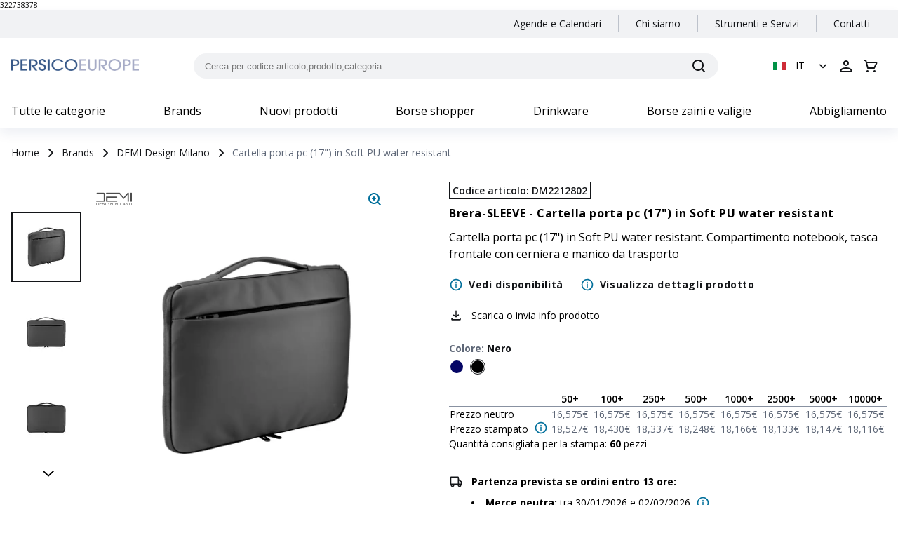

--- FILE ---
content_type: text/html; charset=utf-8
request_url: https://persicoeurope.on-gadget.com/it/p/dm22128/cartella-porta-pc-17-in-soft-pu-water-resistant-dm2212802
body_size: 48987
content:
<!DOCTYPE html><html lang="it"><head><meta charSet="utf-8"/><meta name="viewport" content="width=device-width"/><title>Cartella porta pc (17&quot;) in Soft PU water resistant | PERSICOEUROPE</title><meta name="robots" content="noindex,nofollow"/><meta name="googlebot" content="noindex,nofollow"/><meta name="description" content="Scopri maggiori dettagli riguardo a Cartella porta pc (17&quot;) in Soft PU water resistant. Compartimento notebook, tasca frontale con cerniera e manico da trasporto"/><link rel="alternate" hrefLang="it" href="https://persicoeurope.on-gadget.com/it/p/dm22128/cartella-porta-pc-17-in-soft-pu-water-resistant-dm2212802"/><meta property="og:title" content="Cartella porta pc (17&quot;) in Soft PU water resistant | PERSICOEUROPE"/><meta property="og:description" content="Scopri maggiori dettagli riguardo a Cartella porta pc (17&quot;) in Soft PU water resistant. Compartimento notebook, tasca frontale con cerniera e manico da trasporto"/><meta property="og:url" content="https://persicoeurope.on-gadget.com/p/dm22128/cartella-porta-pc-17-in-soft-pu-water-resistant-dm2212802"/><meta property="og:type" content="website"/><meta property="og:image" content="https://media.on-gadget.com/media/filer_public/81/8f/818fe146-1ec2-4ddf-a9c5-bcbec2f6f91f/dm22128_02.jpg"/><meta property="og:site_name" content="PERSICOEUROPE"/><link rel="canonical" href="https://persicoeurope.on-gadget.com/it/p/dm22128/cartella-porta-pc-17-in-soft-pu-water-resistant-dm2212802"/><script type="application/ld+json">{
    "@context": "https://schema.org",
    "@type": "BreadcrumbList",
    "itemListElement": [
      {
        "@type": "ListItem",
        "position": 1,
        "item": {
          "@id": "/it/",
          "name": "homepage"
        }
      },{
        "@type": "ListItem",
        "position": 2,
        "item": {
          "@id": "/it/c/brands",
          "name": "Brands"
        }
      },{
        "@type": "ListItem",
        "position": 3,
        "item": {
          "@id": "/it/c/brands/demi-design-milano-2",
          "name": "DEMI Design Milano"
        }
      },{
        "@type": "ListItem",
        "position": 4,
        "item": {
          "@id": "/it/p/dm22128/cartella-porta-pc-17-in-soft-pu-water-resistant-dm2212802",
          "name": "Cartella porta pc (17) in Soft PU water resistant"
        }
      }
     ]
  }</script><link rel="preload" as="image" imagesrcset="/_next/image?url=https%3A%2F%2Fmedia.on-gadget.com%2Fmedia%2Ffiler_public%2F81%2F8f%2F818fe146-1ec2-4ddf-a9c5-bcbec2f6f91f%2Fdm22128_02.jpg&amp;w=1000&amp;q=75 1x, /_next/image?url=https%3A%2F%2Fmedia.on-gadget.com%2Fmedia%2Ffiler_public%2F81%2F8f%2F818fe146-1ec2-4ddf-a9c5-bcbec2f6f91f%2Fdm22128_02.jpg&amp;w=2048&amp;q=75 2x"/><meta name="next-head-count" content="16"/><meta name="theme-color" content="#006F9B"/><meta name="mobile-web-app-capable" content="yes"/><script async="" type="text/javascript">
window.NREUM||(NREUM={});NREUM.init={distributed_tracing:{enabled:true},privacy:{cookies_enabled:true}};
window.NREUM||(NREUM={}),__nr_require=function(t,e,n){function r(n){if(!e[n]){var o=e[n]={exports:{}};t[n][0].call(o.exports,function(e){var o=t[n][1][e];return r(o||e)},o,o.exports)}return e[n].exports}if("function"==typeof __nr_require)return __nr_require;for(var o=0;o<n.length;o++)r(n[o]);return r}({1:[function(t,e,n){function r(t){try{c.console&&console.log(t)}catch(e){}}var o,i=t("ee"),a=t(27),c={};try{o=localStorage.getItem("__nr_flags").split(","),console&&"function"==typeof console.log&&(c.console=!0,o.indexOf("dev")!==-1&&(c.dev=!0),o.indexOf("nr_dev")!==-1&&(c.nrDev=!0))}catch(s){}c.nrDev&&i.on("internal-error",function(t){r(t.stack)}),c.dev&&i.on("fn-err",function(t,e,n){r(n.stack)}),c.dev&&(r("NR AGENT IN DEVELOPMENT MODE"),r("flags: "+a(c,function(t,e){return t}).join(", ")))},{}],2:[function(t,e,n){function r(t,e,n,r,c){try{l?l-=1:o(c||new UncaughtException(t,e,n),!0)}catch(u){try{i("ierr",[u,s.now(),!0])}catch(d){}}return"function"==typeof f&&f.apply(this,a(arguments))}function UncaughtException(t,e,n){this.message=t||"Uncaught error with no additional information",this.sourceURL=e,this.line=n}function o(t,e){var n=e?null:s.now();i("err",[t,n])}var i=t("handle"),a=t(28),c=t("ee"),s=t("loader"),u=t("gos"),f=window.onerror,d=!1,p="nr@seenError",l=0;s.features.err=!0,t(1),window.onerror=r;try{throw new Error}catch(h){"stack"in h&&(t(13),t(12),"addEventListener"in window&&t(6),s.xhrWrappable&&t(14),d=!0)}c.on("fn-start",function(t,e,n){d&&(l+=1)}),c.on("fn-err",function(t,e,n){d&&!n[p]&&(u(n,p,function(){return!0}),this.thrown=!0,o(n))}),c.on("fn-end",function(){d&&!this.thrown&&l>0&&(l-=1)}),c.on("internal-error",function(t){i("ierr",[t,s.now(),!0])})},{}],3:[function(t,e,n){t("loader").features.ins=!0},{}],4:[function(t,e,n){function r(){L++,T=g.hash,this[f]=y.now()}function o(){L--,g.hash!==T&&i(0,!0);var t=y.now();this[h]=~~this[h]+t-this[f],this[d]=t}function i(t,e){E.emit("newURL",[""+g,e])}function a(t,e){t.on(e,function(){this[e]=y.now()})}var c="-start",s="-end",u="-body",f="fn"+c,d="fn"+s,p="cb"+c,l="cb"+s,h="jsTime",m="fetch",v="addEventListener",w=window,g=w.location,y=t("loader");if(w[v]&&y.xhrWrappable){var x=t(10),b=t(11),E=t(8),R=t(6),O=t(13),N=t(7),P=t(14),M=t(9),S=t("ee"),C=S.get("tracer");t(16),y.features.spa=!0;var T,L=0;S.on(f,r),b.on(p,r),M.on(p,r),S.on(d,o),b.on(l,o),M.on(l,o),S.buffer([f,d,"xhr-done","xhr-resolved"]),R.buffer([f]),O.buffer(["setTimeout"+s,"clearTimeout"+c,f]),P.buffer([f,"new-xhr","send-xhr"+c]),N.buffer([m+c,m+"-done",m+u+c,m+u+s]),E.buffer(["newURL"]),x.buffer([f]),b.buffer(["propagate",p,l,"executor-err","resolve"+c]),C.buffer([f,"no-"+f]),M.buffer(["new-jsonp","cb-start","jsonp-error","jsonp-end"]),a(P,"send-xhr"+c),a(S,"xhr-resolved"),a(S,"xhr-done"),a(N,m+c),a(N,m+"-done"),a(M,"new-jsonp"),a(M,"jsonp-end"),a(M,"cb-start"),E.on("pushState-end",i),E.on("replaceState-end",i),w[v]("hashchange",i,!0),w[v]("load",i,!0),w[v]("popstate",function(){i(0,L>1)},!0)}},{}],5:[function(t,e,n){function r(t){}if(window.performance&&window.performance.timing&&window.performance.getEntriesByType){var o=t("ee"),i=t("handle"),a=t(13),c=t(12),s="learResourceTimings",u="addEventListener",f="resourcetimingbufferfull",d="bstResource",p="resource",l="-start",h="-end",m="fn"+l,v="fn"+h,w="bstTimer",g="pushState",y=t("loader");y.features.stn=!0,t(8),"addEventListener"in window&&t(6);var x=NREUM.o.EV;o.on(m,function(t,e){var n=t[0];n instanceof x&&(this.bstStart=y.now())}),o.on(v,function(t,e){var n=t[0];n instanceof x&&i("bst",[n,e,this.bstStart,y.now()])}),a.on(m,function(t,e,n){this.bstStart=y.now(),this.bstType=n}),a.on(v,function(t,e){i(w,[e,this.bstStart,y.now(),this.bstType])}),c.on(m,function(){this.bstStart=y.now()}),c.on(v,function(t,e){i(w,[e,this.bstStart,y.now(),"requestAnimationFrame"])}),o.on(g+l,function(t){this.time=y.now(),this.startPath=location.pathname+location.hash}),o.on(g+h,function(t){i("bstHist",[location.pathname+location.hash,this.startPath,this.time])}),u in window.performance&&(window.performance["c"+s]?window.performance[u](f,function(t){i(d,[window.performance.getEntriesByType(p)]),window.performance["c"+s]()},!1):window.performance[u]("webkit"+f,function(t){i(d,[window.performance.getEntriesByType(p)]),window.performance["webkitC"+s]()},!1)),document[u]("scroll",r,{passive:!0}),document[u]("keypress",r,!1),document[u]("click",r,!1)}},{}],6:[function(t,e,n){function r(t){for(var e=t;e&&!e.hasOwnProperty(f);)e=Object.getPrototypeOf(e);e&&o(e)}function o(t){c.inPlace(t,[f,d],"-",i)}function i(t,e){return t[1]}var a=t("ee").get("events"),c=t("wrap-function")(a,!0),s=t("gos"),u=XMLHttpRequest,f="addEventListener",d="removeEventListener";e.exports=a,"getPrototypeOf"in Object?(r(document),r(window),r(u.prototype)):u.prototype.hasOwnProperty(f)&&(o(window),o(u.prototype)),a.on(f+"-start",function(t,e){var n=t[1],r=s(n,"nr@wrapped",function(){function t(){if("function"==typeof n.handleEvent)return n.handleEvent.apply(n,arguments)}var e={object:t,"function":n}[typeof n];return e?c(e,"fn-",null,e.name||"anonymous"):n});this.wrapped=t[1]=r}),a.on(d+"-start",function(t){t[1]=this.wrapped||t[1]})},{}],7:[function(t,e,n){function r(t,e,n){var r=t[e];"function"==typeof r&&(t[e]=function(){var t=i(arguments),e={};o.emit(n+"before-start",[t],e);var a;e[m]&&e[m].dt&&(a=e[m].dt);var c=r.apply(this,t);return o.emit(n+"start",[t,a],c),c.then(function(t){return o.emit(n+"end",[null,t],c),t},function(t){throw o.emit(n+"end",[t],c),t})})}var o=t("ee").get("fetch"),i=t(28),a=t(27);e.exports=o;var c=window,s="fetch-",u=s+"body-",f=["arrayBuffer","blob","json","text","formData"],d=c.Request,p=c.Response,l=c.fetch,h="prototype",m="nr@context";d&&p&&l&&(a(f,function(t,e){r(d[h],e,u),r(p[h],e,u)}),r(c,"fetch",s),o.on(s+"end",function(t,e){var n=this;if(e){var r=e.headers.get("content-length");null!==r&&(n.rxSize=r),o.emit(s+"done",[null,e],n)}else o.emit(s+"done",[t],n)}))},{}],8:[function(t,e,n){var r=t("ee").get("history"),o=t("wrap-function")(r);e.exports=r;var i=window.history&&window.history.constructor&&window.history.constructor.prototype,a=window.history;i&&i.pushState&&i.replaceState&&(a=i),o.inPlace(a,["pushState","replaceState"],"-")},{}],9:[function(t,e,n){function r(t){function e(){s.emit("jsonp-end",[],p),t.removeEventListener("load",e,!1),t.removeEventListener("error",n,!1)}function n(){s.emit("jsonp-error",[],p),s.emit("jsonp-end",[],p),t.removeEventListener("load",e,!1),t.removeEventListener("error",n,!1)}var r=t&&"string"==typeof t.nodeName&&"script"===t.nodeName.toLowerCase();if(r){var o="function"==typeof t.addEventListener;if(o){var a=i(t.src);if(a){var f=c(a),d="function"==typeof f.parent[f.key];if(d){var p={};u.inPlace(f.parent,[f.key],"cb-",p),t.addEventListener("load",e,!1),t.addEventListener("error",n,!1),s.emit("new-jsonp",[t.src],p)}}}}}function o(){return"addEventListener"in window}function i(t){var e=t.match(f);return e?e[1]:null}function a(t,e){var n=t.match(p),r=n[1],o=n[3];return o?a(o,e[r]):e[r]}function c(t){var e=t.match(d);return e&&e.length>=3?{key:e[2],parent:a(e[1],window)}:{key:t,parent:window}}var s=t("ee").get("jsonp"),u=t("wrap-function")(s);if(e.exports=s,o()){var f=/[?&](?:callback|cb)=([^&#]+)/,d=/(.*)\.([^.]+)/,p=/^(\w+)(\.|$)(.*)$/,l=["appendChild","insertBefore","replaceChild"];Node&&Node.prototype&&Node.prototype.appendChild?u.inPlace(Node.prototype,l,"dom-"):(u.inPlace(HTMLElement.prototype,l,"dom-"),u.inPlace(HTMLHeadElement.prototype,l,"dom-"),u.inPlace(HTMLBodyElement.prototype,l,"dom-")),s.on("dom-start",function(t){r(t[0])})}},{}],10:[function(t,e,n){var r=t("ee").get("mutation"),o=t("wrap-function")(r),i=NREUM.o.MO;e.exports=r,i&&(window.MutationObserver=function(t){return this instanceof i?new i(o(t,"fn-")):i.apply(this,arguments)},MutationObserver.prototype=i.prototype)},{}],11:[function(t,e,n){function r(t){var e=i.context(),n=c(t,"executor-",e,null,!1),r=new u(n);return i.context(r).getCtx=function(){return e},r}var o=t("wrap-function"),i=t("ee").get("promise"),a=t("ee").getOrSetContext,c=o(i),s=t(27),u=NREUM.o.PR;e.exports=i,u&&(window.Promise=r,["all","race"].forEach(function(t){var e=u[t];u[t]=function(n){function r(t){return function(){i.emit("propagate",[null,!o],a,!1,!1),o=o||!t}}var o=!1;s(n,function(e,n){Promise.resolve(n).then(r("all"===t),r(!1))});var a=e.apply(u,arguments),c=u.resolve(a);return c}}),["resolve","reject"].forEach(function(t){var e=u[t];u[t]=function(t){var n=e.apply(u,arguments);return t!==n&&i.emit("propagate",[t,!0],n,!1,!1),n}}),u.prototype["catch"]=function(t){return this.then(null,t)},u.prototype=Object.create(u.prototype,{constructor:{value:r}}),s(Object.getOwnPropertyNames(u),function(t,e){try{r[e]=u[e]}catch(n){}}),o.wrapInPlace(u.prototype,"then",function(t){return function(){var e=this,n=o.argsToArray.apply(this,arguments),r=a(e);r.promise=e,n[0]=c(n[0],"cb-",r,null,!1),n[1]=c(n[1],"cb-",r,null,!1);var s=t.apply(this,n);return r.nextPromise=s,i.emit("propagate",[e,!0],s,!1,!1),s}}),i.on("executor-start",function(t){t[0]=c(t[0],"resolve-",this,null,!1),t[1]=c(t[1],"resolve-",this,null,!1)}),i.on("executor-err",function(t,e,n){t[1](n)}),i.on("cb-end",function(t,e,n){i.emit("propagate",[n,!0],this.nextPromise,!1,!1)}),i.on("propagate",function(t,e,n){this.getCtx&&!e||(this.getCtx=function(){if(t instanceof Promise)var e=i.context(t);return e&&e.getCtx?e.getCtx():this})}),r.toString=function(){return""+u})},{}],12:[function(t,e,n){var r=t("ee").get("raf"),o=t("wrap-function")(r),i="equestAnimationFrame";e.exports=r,o.inPlace(window,["r"+i,"mozR"+i,"webkitR"+i,"msR"+i],"raf-"),r.on("raf-start",function(t){t[0]=o(t[0],"fn-")})},{}],13:[function(t,e,n){function r(t,e,n){t[0]=a(t[0],"fn-",null,n)}function o(t,e,n){this.method=n,this.timerDuration=isNaN(t[1])?0:+t[1],t[0]=a(t[0],"fn-",this,n)}var i=t("ee").get("timer"),a=t("wrap-function")(i),c="setTimeout",s="setInterval",u="clearTimeout",f="-start",d="-";e.exports=i,a.inPlace(window,[c,"setImmediate"],c+d),a.inPlace(window,[s],s+d),a.inPlace(window,[u,"clearImmediate"],u+d),i.on(s+f,r),i.on(c+f,o)},{}],14:[function(t,e,n){function r(t,e){d.inPlace(e,["onreadystatechange"],"fn-",c)}function o(){var t=this,e=f.context(t);t.readyState>3&&!e.resolved&&(e.resolved=!0,f.emit("xhr-resolved",[],t)),d.inPlace(t,g,"fn-",c)}function i(t){y.push(t),h&&(b?b.then(a):v?v(a):(E=-E,R.data=E))}function a(){for(var t=0;t<y.length;t++)r([],y[t]);y.length&&(y=[])}function c(t,e){return e}function s(t,e){for(var n in t)e[n]=t[n];return e}t(6);var u=t("ee"),f=u.get("xhr"),d=t("wrap-function")(f),p=NREUM.o,l=p.XHR,h=p.MO,m=p.PR,v=p.SI,w="readystatechange",g=["onload","onerror","onabort","onloadstart","onloadend","onprogress","ontimeout"],y=[];e.exports=f;var x=window.XMLHttpRequest=function(t){var e=new l(t);try{f.emit("new-xhr",[e],e),e.addEventListener(w,o,!1)}catch(n){try{f.emit("internal-error",[n])}catch(r){}}return e};if(s(l,x),x.prototype=l.prototype,d.inPlace(x.prototype,["open","send"],"-xhr-",c),f.on("send-xhr-start",function(t,e){r(t,e),i(e)}),f.on("open-xhr-start",r),h){var b=m&&m.resolve();if(!v&&!m){var E=1,R=document.createTextNode(E);new h(a).observe(R,{characterData:!0})}}else u.on("fn-end",function(t){t[0]&&t[0].type===w||a()})},{}],15:[function(t,e,n){function r(t){if(!c(t))return null;var e=window.NREUM;if(!e.loader_config)return null;var n=(e.loader_config.accountID||"").toString()||null,r=(e.loader_config.agentID||"").toString()||null,u=(e.loader_config.trustKey||"").toString()||null;if(!n||!r)return null;var h=l.generateSpanId(),m=l.generateTraceId(),v=Date.now(),w={spanId:h,traceId:m,timestamp:v};return(t.sameOrigin||s(t)&&p())&&(w.traceContextParentHeader=o(h,m),w.traceContextStateHeader=i(h,v,n,r,u)),(t.sameOrigin&&!f()||!t.sameOrigin&&s(t)&&d())&&(w.newrelicHeader=a(h,m,v,n,r,u)),w}function o(t,e){return"00-"+e+"-"+t+"-01"}function i(t,e,n,r,o){var i=0,a="",c=1,s="",u="";return o+"@nr="+i+"-"+c+"-"+n+"-"+r+"-"+t+"-"+a+"-"+s+"-"+u+"-"+e}function a(t,e,n,r,o,i){var a="btoa"in window&&"function"==typeof window.btoa;if(!a)return null;var c={v:[0,1],d:{ty:"Browser",ac:r,ap:o,id:t,tr:e,ti:n}};return i&&r!==i&&(c.d.tk=i),btoa(JSON.stringify(c))}function c(t){return u()&&s(t)}function s(t){var e=!1,n={};if("init"in NREUM&&"distributed_tracing"in NREUM.init&&(n=NREUM.init.distributed_tracing),t.sameOrigin)e=!0;else if(n.allowed_origins instanceof Array)for(var r=0;r<n.allowed_origins.length;r++){var o=h(n.allowed_origins[r]);if(t.hostname===o.hostname&&t.protocol===o.protocol&&t.port===o.port){e=!0;break}}return e}function u(){return"init"in NREUM&&"distributed_tracing"in NREUM.init&&!!NREUM.init.distributed_tracing.enabled}function f(){return"init"in NREUM&&"distributed_tracing"in NREUM.init&&!!NREUM.init.distributed_tracing.exclude_newrelic_header}function d(){return"init"in NREUM&&"distributed_tracing"in NREUM.init&&NREUM.init.distributed_tracing.cors_use_newrelic_header!==!1}function p(){return"init"in NREUM&&"distributed_tracing"in NREUM.init&&!!NREUM.init.distributed_tracing.cors_use_tracecontext_headers}var l=t(24),h=t(17);e.exports={generateTracePayload:r,shouldGenerateTrace:c}},{}],16:[function(t,e,n){function r(t){var e=this.params,n=this.metrics;if(!this.ended){this.ended=!0;for(var r=0;r<p;r++)t.removeEventListener(d[r],this.listener,!1);e.aborted||(n.duration=a.now()-this.startTime,this.loadCaptureCalled||4!==t.readyState?null==e.status&&(e.status=0):i(this,t),n.cbTime=this.cbTime,f.emit("xhr-done",[t],t),c("xhr",[e,n,this.startTime]))}}function o(t,e){var n=s(e),r=t.params;r.host=n.hostname+":"+n.port,r.pathname=n.pathname,t.parsedOrigin=s(e),t.sameOrigin=t.parsedOrigin.sameOrigin}function i(t,e){t.params.status=e.status;var n=v(e,t.lastSize);if(n&&(t.metrics.rxSize=n),t.sameOrigin){var r=e.getResponseHeader("X-NewRelic-App-Data");r&&(t.params.cat=r.split(", ").pop())}t.loadCaptureCalled=!0}var a=t("loader");if(a.xhrWrappable){var c=t("handle"),s=t(17),u=t(15).generateTracePayload,f=t("ee"),d=["load","error","abort","timeout"],p=d.length,l=t("id"),h=t(21),m=t(20),v=t(18),w=window.XMLHttpRequest;a.features.xhr=!0,t(14),t(7),f.on("new-xhr",function(t){var e=this;e.totalCbs=0,e.called=0,e.cbTime=0,e.end=r,e.ended=!1,e.xhrGuids={},e.lastSize=null,e.loadCaptureCalled=!1,t.addEventListener("load",function(n){i(e,t)},!1),h&&(h>34||h<10)||window.opera||t.addEventListener("progress",function(t){e.lastSize=t.loaded},!1)}),f.on("open-xhr-start",function(t){this.params={method:t[0]},o(this,t[1]),this.metrics={}}),f.on("open-xhr-end",function(t,e){"loader_config"in NREUM&&"xpid"in NREUM.loader_config&&this.sameOrigin&&e.setRequestHeader("X-NewRelic-ID",NREUM.loader_config.xpid);var n=u(this.parsedOrigin);if(n){var r=!1;n.newrelicHeader&&(e.setRequestHeader("newrelic",n.newrelicHeader),r=!0),n.traceContextParentHeader&&(e.setRequestHeader("traceparent",n.traceContextParentHeader),n.traceContextStateHeader&&e.setRequestHeader("tracestate",n.traceContextStateHeader),r=!0),r&&(this.dt=n)}}),f.on("send-xhr-start",function(t,e){var n=this.metrics,r=t[0],o=this;if(n&&r){var i=m(r);i&&(n.txSize=i)}this.startTime=a.now(),this.listener=function(t){try{"abort"!==t.type||o.loadCaptureCalled||(o.params.aborted=!0),("load"!==t.type||o.called===o.totalCbs&&(o.onloadCalled||"function"!=typeof e.onload))&&o.end(e)}catch(n){try{f.emit("internal-error",[n])}catch(r){}}};for(var c=0;c<p;c++)e.addEventListener(d[c],this.listener,!1)}),f.on("xhr-cb-time",function(t,e,n){this.cbTime+=t,e?this.onloadCalled=!0:this.called+=1,this.called!==this.totalCbs||!this.onloadCalled&&"function"==typeof n.onload||this.end(n)}),f.on("xhr-load-added",function(t,e){var n=""+l(t)+!!e;this.xhrGuids&&!this.xhrGuids[n]&&(this.xhrGuids[n]=!0,this.totalCbs+=1)}),f.on("xhr-load-removed",function(t,e){var n=""+l(t)+!!e;this.xhrGuids&&this.xhrGuids[n]&&(delete this.xhrGuids[n],this.totalCbs-=1)}),f.on("addEventListener-end",function(t,e){e instanceof w&&"load"===t[0]&&f.emit("xhr-load-added",[t[1],t[2]],e)}),f.on("removeEventListener-end",function(t,e){e instanceof w&&"load"===t[0]&&f.emit("xhr-load-removed",[t[1],t[2]],e)}),f.on("fn-start",function(t,e,n){e instanceof w&&("onload"===n&&(this.onload=!0),("load"===(t[0]&&t[0].type)||this.onload)&&(this.xhrCbStart=a.now()))}),f.on("fn-end",function(t,e){this.xhrCbStart&&f.emit("xhr-cb-time",[a.now()-this.xhrCbStart,this.onload,e],e)}),f.on("fetch-before-start",function(t){function e(t,e){var n=!1;return e.newrelicHeader&&(t.set("newrelic",e.newrelicHeader),n=!0),e.traceContextParentHeader&&(t.set("traceparent",e.traceContextParentHeader),e.traceContextStateHeader&&t.set("tracestate",e.traceContextStateHeader),n=!0),n}var n,r=t[1]||{};"string"==typeof t[0]?n=t[0]:t[0]&&t[0].url?n=t[0].url:window.URL&&t[0]&&t[0]instanceof URL&&(n=t[0].href),n&&(this.parsedOrigin=s(n),this.sameOrigin=this.parsedOrigin.sameOrigin);var o=u(this.parsedOrigin);if(o&&(o.newrelicHeader||o.traceContextParentHeader))if("string"==typeof t[0]||window.URL&&t[0]&&t[0]instanceof URL){var i={};for(var a in r)i[a]=r[a];i.headers=new Headers(r.headers||{}),e(i.headers,o)&&(this.dt=o),t.length>1?t[1]=i:t.push(i)}else t[0]&&t[0].headers&&e(t[0].headers,o)&&(this.dt=o)})}},{}],17:[function(t,e,n){var r={};e.exports=function(t){if(t in r)return r[t];var e=document.createElement("a"),n=window.location,o={};e.href=t,o.port=e.port;var i=e.href.split("://");!o.port&&i[1]&&(o.port=i[1].split("/")[0].split("@").pop().split(":")[1]),o.port&&"0"!==o.port||(o.port="https"===i[0]?"443":"80"),o.hostname=e.hostname||n.hostname,o.pathname=e.pathname,o.protocol=i[0],"/"!==o.pathname.charAt(0)&&(o.pathname="/"+o.pathname);var a=!e.protocol||":"===e.protocol||e.protocol===n.protocol,c=e.hostname===document.domain&&e.port===n.port;return o.sameOrigin=a&&(!e.hostname||c),"/"===o.pathname&&(r[t]=o),o}},{}],18:[function(t,e,n){function r(t,e){var n=t.responseType;return"json"===n&&null!==e?e:"arraybuffer"===n||"blob"===n||"json"===n?o(t.response):"text"===n||""===n||void 0===n?o(t.responseText):void 0}var o=t(20);e.exports=r},{}],19:[function(t,e,n){function r(){}function o(t,e,n){return function(){return i(t,[u.now()].concat(c(arguments)),e?null:this,n),e?void 0:this}}var i=t("handle"),a=t(27),c=t(28),s=t("ee").get("tracer"),u=t("loader"),f=NREUM;"undefined"==typeof window.newrelic&&(newrelic=f);var d=["setPageViewName","setCustomAttribute","setErrorHandler","finished","addToTrace","inlineHit","addRelease"],p="api-",l=p+"ixn-";a(d,function(t,e){f[e]=o(p+e,!0,"api")}),f.addPageAction=o(p+"addPageAction",!0),f.setCurrentRouteName=o(p+"routeName",!0),e.exports=newrelic,f.interaction=function(){return(new r).get()};var h=r.prototype={createTracer:function(t,e){var n={},r=this,o="function"==typeof e;return i(l+"tracer",[u.now(),t,n],r),function(){if(s.emit((o?"":"no-")+"fn-start",[u.now(),r,o],n),o)try{return e.apply(this,arguments)}catch(t){throw s.emit("fn-err",[arguments,this,t],n),t}finally{s.emit("fn-end",[u.now()],n)}}}};a("actionText,setName,setAttribute,save,ignore,onEnd,getContext,end,get".split(","),function(t,e){h[e]=o(l+e)}),newrelic.noticeError=function(t,e){"string"==typeof t&&(t=new Error(t)),i("err",[t,u.now(),!1,e])}},{}],20:[function(t,e,n){e.exports=function(t){if("string"==typeof t&&t.length)return t.length;if("object"==typeof t){if("undefined"!=typeof ArrayBuffer&&t instanceof ArrayBuffer&&t.byteLength)return t.byteLength;if("undefined"!=typeof Blob&&t instanceof Blob&&t.size)return t.size;if(!("undefined"!=typeof FormData&&t instanceof FormData))try{return JSON.stringify(t).length}catch(e){return}}}},{}],21:[function(t,e,n){var r=0,o=navigator.userAgent.match(/Firefox[\/\s](\d+\.\d+)/);o&&(r=+o[1]),e.exports=r},{}],22:[function(t,e,n){function r(){return c.exists&&performance.now?Math.round(performance.now()):(i=Math.max((new Date).getTime(),i))-a}function o(){return i}var i=(new Date).getTime(),a=i,c=t(29);e.exports=r,e.exports.offset=a,e.exports.getLastTimestamp=o},{}],23:[function(t,e,n){function r(t,e){var n=t.getEntries();n.forEach(function(t){"first-paint"===t.name?d("timing",["fp",Math.floor(t.startTime)]):"first-contentful-paint"===t.name&&d("timing",["fcp",Math.floor(t.startTime)])})}function o(t,e){var n=t.getEntries();n.length>0&&d("lcp",[n[n.length-1]])}function i(t){t.getEntries().forEach(function(t){t.hadRecentInput||d("cls",[t])})}function a(t){if(t instanceof h&&!v){var e=Math.round(t.timeStamp),n={type:t.type};e<=p.now()?n.fid=p.now()-e:e>p.offset&&e<=Date.now()?(e-=p.offset,n.fid=p.now()-e):e=p.now(),v=!0,d("timing",["fi",e,n])}}function c(t){d("pageHide",[p.now(),t])}if(!("init"in NREUM&&"page_view_timing"in NREUM.init&&"enabled"in NREUM.init.page_view_timing&&NREUM.init.page_view_timing.enabled===!1)){var s,u,f,d=t("handle"),p=t("loader"),l=t(26),h=NREUM.o.EV;if("PerformanceObserver"in window&&"function"==typeof window.PerformanceObserver){s=new PerformanceObserver(r);try{s.observe({entryTypes:["paint"]})}catch(m){}u=new PerformanceObserver(o);try{u.observe({entryTypes:["largest-contentful-paint"]})}catch(m){}f=new PerformanceObserver(i);try{f.observe({type:"layout-shift",buffered:!0})}catch(m){}}if("addEventListener"in document){var v=!1,w=["click","keydown","mousedown","pointerdown","touchstart"];w.forEach(function(t){document.addEventListener(t,a,!1)})}l(c)}},{}],24:[function(t,e,n){function r(){function t(){return e?15&e[n++]:16*Math.random()|0}var e=null,n=0,r=window.crypto||window.msCrypto;r&&r.getRandomValues&&(e=r.getRandomValues(new Uint8Array(31)));for(var o,i="xxxxxxxx-xxxx-4xxx-yxxx-xxxxxxxxxxxx",a="",c=0;c<i.length;c++)o=i[c],"x"===o?a+=t().toString(16):"y"===o?(o=3&t()|8,a+=o.toString(16)):a+=o;return a}function o(){return a(16)}function i(){return a(32)}function a(t){function e(){return n?15&n[r++]:16*Math.random()|0}var n=null,r=0,o=window.crypto||window.msCrypto;o&&o.getRandomValues&&Uint8Array&&(n=o.getRandomValues(new Uint8Array(31)));for(var i=[],a=0;a<t;a++)i.push(e().toString(16));return i.join("")}e.exports={generateUuid:r,generateSpanId:o,generateTraceId:i}},{}],25:[function(t,e,n){function r(t,e){if(!o)return!1;if(t!==o)return!1;if(!e)return!0;if(!i)return!1;for(var n=i.split("."),r=e.split("."),a=0;a<r.length;a++)if(r[a]!==n[a])return!1;return!0}var o=null,i=null,a=/Version\/(\S+)\s+Safari/;if(navigator.userAgent){var c=navigator.userAgent,s=c.match(a);s&&c.indexOf("Chrome")===-1&&c.indexOf("Chromium")===-1&&(o="Safari",i=s[1])}e.exports={agent:o,version:i,match:r}},{}],26:[function(t,e,n){function r(t){function e(){t(a&&document[a]?document[a]:document[o]?"hidden":"visible")}"addEventListener"in document&&i&&document.addEventListener(i,e,!1)}e.exports=r;var o,i,a;"undefined"!=typeof document.hidden?(o="hidden",i="visibilitychange",a="visibilityState"):"undefined"!=typeof document.msHidden?(o="msHidden",i="msvisibilitychange"):"undefined"!=typeof document.webkitHidden&&(o="webkitHidden",i="webkitvisibilitychange",a="webkitVisibilityState")},{}],27:[function(t,e,n){function r(t,e){var n=[],r="",i=0;for(r in t)o.call(t,r)&&(n[i]=e(r,t[r]),i+=1);return n}var o=Object.prototype.hasOwnProperty;e.exports=r},{}],28:[function(t,e,n){function r(t,e,n){e||(e=0),"undefined"==typeof n&&(n=t?t.length:0);for(var r=-1,o=n-e||0,i=Array(o<0?0:o);++r<o;)i[r]=t[e+r];return i}e.exports=r},{}],29:[function(t,e,n){e.exports={exists:"undefined"!=typeof window.performance&&window.performance.timing&&"undefined"!=typeof window.performance.timing.navigationStart}},{}],ee:[function(t,e,n){function r(){}function o(t){function e(t){return t&&t instanceof r?t:t?u(t,s,a):a()}function n(n,r,o,i,a){if(a!==!1&&(a=!0),!l.aborted||i){t&&a&&t(n,r,o);for(var c=e(o),s=m(n),u=s.length,f=0;f<u;f++)s[f].apply(c,r);var p=d[y[n]];return p&&p.push([x,n,r,c]),c}}function i(t,e){g[t]=m(t).concat(e)}function h(t,e){var n=g[t];if(n)for(var r=0;r<n.length;r++)n[r]===e&&n.splice(r,1)}function m(t){return g[t]||[]}function v(t){return p[t]=p[t]||o(n)}function w(t,e){f(t,function(t,n){e=e||"feature",y[n]=e,e in d||(d[e]=[])})}var g={},y={},x={on:i,addEventListener:i,removeEventListener:h,emit:n,get:v,listeners:m,context:e,buffer:w,abort:c,aborted:!1};return x}function i(t){return u(t,s,a)}function a(){return new r}function c(){(d.api||d.feature)&&(l.aborted=!0,d=l.backlog={})}var s="nr@context",u=t("gos"),f=t(27),d={},p={},l=e.exports=o();e.exports.getOrSetContext=i,l.backlog=d},{}],gos:[function(t,e,n){function r(t,e,n){if(o.call(t,e))return t[e];var r=n();if(Object.defineProperty&&Object.keys)try{return Object.defineProperty(t,e,{value:r,writable:!0,enumerable:!1}),r}catch(i){}return t[e]=r,r}var o=Object.prototype.hasOwnProperty;e.exports=r},{}],handle:[function(t,e,n){function r(t,e,n,r){o.buffer([t],r),o.emit(t,e,n)}var o=t("ee").get("handle");e.exports=r,r.ee=o},{}],id:[function(t,e,n){function r(t){var e=typeof t;return!t||"object"!==e&&"function"!==e?-1:t===window?0:a(t,i,function(){return o++})}var o=1,i="nr@id",a=t("gos");e.exports=r},{}],loader:[function(t,e,n){function r(){if(!b++){var t=x.info=NREUM.info,e=p.getElementsByTagName("script")[0];if(setTimeout(u.abort,3e4),!(t&&t.licenseKey&&t.applicationID&&e))return u.abort();s(g,function(e,n){t[e]||(t[e]=n)});var n=a();c("mark",["onload",n+x.offset],null,"api"),c("timing",["load",n]);var r=p.createElement("script");r.src="https://"+t.agent,e.parentNode.insertBefore(r,e)}}function o(){"complete"===p.readyState&&i()}function i(){c("mark",["domContent",a()+x.offset],null,"api")}var a=t(22),c=t("handle"),s=t(27),u=t("ee"),f=t(25),d=window,p=d.document,l="addEventListener",h="attachEvent",m=d.XMLHttpRequest,v=m&&m.prototype;NREUM.o={ST:setTimeout,SI:d.setImmediate,CT:clearTimeout,XHR:m,REQ:d.Request,EV:d.Event,PR:d.Promise,MO:d.MutationObserver};var w=""+location,g={beacon:"bam.nr-data.net",errorBeacon:"bam.nr-data.net",agent:"js-agent.newrelic.com/nr-spa-1198.min.js"},y=m&&v&&v[l]&&!/CriOS/.test(navigator.userAgent),x=e.exports={offset:a.getLastTimestamp(),now:a,origin:w,features:{},xhrWrappable:y,userAgent:f};t(19),t(23),p[l]?(p[l]("DOMContentLoaded",i,!1),d[l]("load",r,!1)):(p[h]("onreadystatechange",o),d[h]("onload",r)),c("mark",["firstbyte",a.getLastTimestamp()],null,"api");var b=0},{}],"wrap-function":[function(t,e,n){function r(t,e){function n(e,n,r,s,u){function nrWrapper(){var i,a,f,p;try{a=this,i=d(arguments),f="function"==typeof r?r(i,a):r||{}}catch(l){o([l,"",[i,a,s],f],t)}c(n+"start",[i,a,s],f,u);try{return p=e.apply(a,i)}catch(h){throw c(n+"err",[i,a,h],f,u),h}finally{c(n+"end",[i,a,p],f,u)}}return a(e)?e:(n||(n=""),nrWrapper[p]=e,i(e,nrWrapper,t),nrWrapper)}function r(t,e,r,o,i){r||(r="");var c,s,u,f="-"===r.charAt(0);for(u=0;u<e.length;u++)s=e[u],c=t[s],a(c)||(t[s]=n(c,f?s+r:r,o,s,i))}function c(n,r,i,a){if(!h||e){var c=h;h=!0;try{t.emit(n,r,i,e,a)}catch(s){o([s,n,r,i],t)}h=c}}return t||(t=f),n.inPlace=r,n.flag=p,n}function o(t,e){e||(e=f);try{e.emit("internal-error",t)}catch(n){}}function i(t,e,n){if(Object.defineProperty&&Object.keys)try{var r=Object.keys(t);return r.forEach(function(n){Object.defineProperty(e,n,{get:function(){return t[n]},set:function(e){return t[n]=e,e}})}),e}catch(i){o([i],n)}for(var a in t)l.call(t,a)&&(e[a]=t[a]);return e}function a(t){return!(t&&t instanceof Function&&t.apply&&!t[p])}function c(t,e){var n=e(t);return n[p]=t,i(t,n,f),n}function s(t,e,n){var r=t[e];t[e]=c(r,n)}function u(){for(var t=arguments.length,e=new Array(t),n=0;n<t;++n)e[n]=arguments[n];return e}var f=t("ee"),d=t(28),p="nr@original",l=Object.prototype.hasOwnProperty,h=!1;e.exports=r,e.exports.wrapFunction=c,e.exports.wrapInPlace=s,e.exports.argsToArray=u},{}]},{},["loader",2,16,5,3,4]);
;NREUM.loader_config={accountID:"3063925",trustKey:"350338",agentID:"442415871",licenseKey:"NRJS-f074ca5dee00e8e8f0a",applicationID:"442299674"}
;NREUM.info={beacon:"bam.nr-data.net",errorBeacon:"bam.nr-data.net",licenseKey:"NRJS-f074ca5dee00e8e8f0a",applicationID:"442299674",sa:1}

</script><link rel="preconnect" href="https://fonts.gstatic.com" crossorigin /><link rel="preload" href="/_next/static/css/bea3d964b5404a21.css" as="style" crossorigin="anonymous"/><link rel="stylesheet" href="/_next/static/css/bea3d964b5404a21.css" crossorigin="anonymous" data-n-g=""/><noscript data-n-css=""></noscript><script defer="" crossorigin="anonymous" nomodule="" src="/_next/static/chunks/polyfills-c67a75d1b6f99dc8.js"></script><script src="/_next/static/chunks/webpack-28a009ba2ce0deaa.js" defer="" crossorigin="anonymous"></script><script src="/_next/static/chunks/framework-3e58cadbcc365cda.js" defer="" crossorigin="anonymous"></script><script src="/_next/static/chunks/main-e3e7c2b5690560d3.js" defer="" crossorigin="anonymous"></script><script src="/_next/static/chunks/pages/_app-b3e5404c7bcc0503.js" defer="" crossorigin="anonymous"></script><script src="/_next/static/chunks/fec483df-cee011ce65b78612.js" defer="" crossorigin="anonymous"></script><script src="/_next/static/chunks/4496-9ff2b1a2eedad158.js" defer="" crossorigin="anonymous"></script><script src="/_next/static/chunks/3579-2b20430014fb5917.js" defer="" crossorigin="anonymous"></script><script src="/_next/static/chunks/6515-87198031c60d3632.js" defer="" crossorigin="anonymous"></script><script src="/_next/static/chunks/5809-7611731147ead755.js" defer="" crossorigin="anonymous"></script><script src="/_next/static/chunks/3708-0d7693a2f295a9ba.js" defer="" crossorigin="anonymous"></script><script src="/_next/static/chunks/5135-53d3774590f394f7.js" defer="" crossorigin="anonymous"></script><script src="/_next/static/chunks/pages/p/%5B...slug%5D-06bf5509d13ec22d.js" defer="" crossorigin="anonymous"></script><script src="/_next/static/JEZxja3bHNLgOzO85khuq/_buildManifest.js" defer="" crossorigin="anonymous"></script><script src="/_next/static/JEZxja3bHNLgOzO85khuq/_ssgManifest.js" defer="" crossorigin="anonymous"></script><style data-href="https://fonts.googleapis.com/css2?family=Open+Sans:ital,wght@0,300;0,400;0,600;0,700;0,800;1,300;1,400;1,600;1,700;1,800&display=swap">@font-face{font-family:'Open Sans';font-style:italic;font-weight:300;font-stretch:normal;font-display:swap;src:url(https://fonts.gstatic.com/l/font?kit=memQYaGs126MiZpBA-UFUIcVXSCEkx2cmqvXlWq8tWZ0Pw86hd0Rk5hkaVQ&skey=743457fe2cc29280&v=v44) format('woff')}@font-face{font-family:'Open Sans';font-style:italic;font-weight:400;font-stretch:normal;font-display:swap;src:url(https://fonts.gstatic.com/l/font?kit=memQYaGs126MiZpBA-UFUIcVXSCEkx2cmqvXlWq8tWZ0Pw86hd0Rk8ZkaVQ&skey=743457fe2cc29280&v=v44) format('woff')}@font-face{font-family:'Open Sans';font-style:italic;font-weight:600;font-stretch:normal;font-display:swap;src:url(https://fonts.gstatic.com/l/font?kit=memQYaGs126MiZpBA-UFUIcVXSCEkx2cmqvXlWq8tWZ0Pw86hd0RkxhjaVQ&skey=743457fe2cc29280&v=v44) format('woff')}@font-face{font-family:'Open Sans';font-style:italic;font-weight:700;font-stretch:normal;font-display:swap;src:url(https://fonts.gstatic.com/l/font?kit=memQYaGs126MiZpBA-UFUIcVXSCEkx2cmqvXlWq8tWZ0Pw86hd0RkyFjaVQ&skey=743457fe2cc29280&v=v44) format('woff')}@font-face{font-family:'Open Sans';font-style:italic;font-weight:800;font-stretch:normal;font-display:swap;src:url(https://fonts.gstatic.com/l/font?kit=memQYaGs126MiZpBA-UFUIcVXSCEkx2cmqvXlWq8tWZ0Pw86hd0Rk0ZjaVQ&skey=743457fe2cc29280&v=v44) format('woff')}@font-face{font-family:'Open Sans';font-style:normal;font-weight:300;font-stretch:normal;font-display:swap;src:url(https://fonts.gstatic.com/l/font?kit=memSYaGs126MiZpBA-UvWbX2vVnXBbObj2OVZyOOSr4dVJWUgsiH0C4k&skey=62c1cbfccc78b4b2&v=v44) format('woff')}@font-face{font-family:'Open Sans';font-style:normal;font-weight:400;font-stretch:normal;font-display:swap;src:url(https://fonts.gstatic.com/l/font?kit=memSYaGs126MiZpBA-UvWbX2vVnXBbObj2OVZyOOSr4dVJWUgsjZ0C4k&skey=62c1cbfccc78b4b2&v=v44) format('woff')}@font-face{font-family:'Open Sans';font-style:normal;font-weight:600;font-stretch:normal;font-display:swap;src:url(https://fonts.gstatic.com/l/font?kit=memSYaGs126MiZpBA-UvWbX2vVnXBbObj2OVZyOOSr4dVJWUgsgH1y4k&skey=62c1cbfccc78b4b2&v=v44) format('woff')}@font-face{font-family:'Open Sans';font-style:normal;font-weight:700;font-stretch:normal;font-display:swap;src:url(https://fonts.gstatic.com/l/font?kit=memSYaGs126MiZpBA-UvWbX2vVnXBbObj2OVZyOOSr4dVJWUgsg-1y4k&skey=62c1cbfccc78b4b2&v=v44) format('woff')}@font-face{font-family:'Open Sans';font-style:normal;font-weight:800;font-stretch:normal;font-display:swap;src:url(https://fonts.gstatic.com/l/font?kit=memSYaGs126MiZpBA-UvWbX2vVnXBbObj2OVZyOOSr4dVJWUgshZ1y4k&skey=62c1cbfccc78b4b2&v=v44) format('woff')}@font-face{font-family:'Open Sans';font-style:italic;font-weight:300;font-stretch:100%;font-display:swap;src:url(https://fonts.gstatic.com/s/opensans/v44/memtYaGs126MiZpBA-UFUIcVXSCEkx2cmqvXlWqWtE6FxZCJgvAQ.woff2) format('woff2');unicode-range:U+0460-052F,U+1C80-1C8A,U+20B4,U+2DE0-2DFF,U+A640-A69F,U+FE2E-FE2F}@font-face{font-family:'Open Sans';font-style:italic;font-weight:300;font-stretch:100%;font-display:swap;src:url(https://fonts.gstatic.com/s/opensans/v44/memtYaGs126MiZpBA-UFUIcVXSCEkx2cmqvXlWqWvU6FxZCJgvAQ.woff2) format('woff2');unicode-range:U+0301,U+0400-045F,U+0490-0491,U+04B0-04B1,U+2116}@font-face{font-family:'Open Sans';font-style:italic;font-weight:300;font-stretch:100%;font-display:swap;src:url(https://fonts.gstatic.com/s/opensans/v44/memtYaGs126MiZpBA-UFUIcVXSCEkx2cmqvXlWqWtU6FxZCJgvAQ.woff2) format('woff2');unicode-range:U+1F00-1FFF}@font-face{font-family:'Open Sans';font-style:italic;font-weight:300;font-stretch:100%;font-display:swap;src:url(https://fonts.gstatic.com/s/opensans/v44/memtYaGs126MiZpBA-UFUIcVXSCEkx2cmqvXlWqWuk6FxZCJgvAQ.woff2) format('woff2');unicode-range:U+0370-0377,U+037A-037F,U+0384-038A,U+038C,U+038E-03A1,U+03A3-03FF}@font-face{font-family:'Open Sans';font-style:italic;font-weight:300;font-stretch:100%;font-display:swap;src:url(https://fonts.gstatic.com/s/opensans/v44/memtYaGs126MiZpBA-UFUIcVXSCEkx2cmqvXlWqWu06FxZCJgvAQ.woff2) format('woff2');unicode-range:U+0307-0308,U+0590-05FF,U+200C-2010,U+20AA,U+25CC,U+FB1D-FB4F}@font-face{font-family:'Open Sans';font-style:italic;font-weight:300;font-stretch:100%;font-display:swap;src:url(https://fonts.gstatic.com/s/opensans/v44/memtYaGs126MiZpBA-UFUIcVXSCEkx2cmqvXlWqWxU6FxZCJgvAQ.woff2) format('woff2');unicode-range:U+0302-0303,U+0305,U+0307-0308,U+0310,U+0312,U+0315,U+031A,U+0326-0327,U+032C,U+032F-0330,U+0332-0333,U+0338,U+033A,U+0346,U+034D,U+0391-03A1,U+03A3-03A9,U+03B1-03C9,U+03D1,U+03D5-03D6,U+03F0-03F1,U+03F4-03F5,U+2016-2017,U+2034-2038,U+203C,U+2040,U+2043,U+2047,U+2050,U+2057,U+205F,U+2070-2071,U+2074-208E,U+2090-209C,U+20D0-20DC,U+20E1,U+20E5-20EF,U+2100-2112,U+2114-2115,U+2117-2121,U+2123-214F,U+2190,U+2192,U+2194-21AE,U+21B0-21E5,U+21F1-21F2,U+21F4-2211,U+2213-2214,U+2216-22FF,U+2308-230B,U+2310,U+2319,U+231C-2321,U+2336-237A,U+237C,U+2395,U+239B-23B7,U+23D0,U+23DC-23E1,U+2474-2475,U+25AF,U+25B3,U+25B7,U+25BD,U+25C1,U+25CA,U+25CC,U+25FB,U+266D-266F,U+27C0-27FF,U+2900-2AFF,U+2B0E-2B11,U+2B30-2B4C,U+2BFE,U+3030,U+FF5B,U+FF5D,U+1D400-1D7FF,U+1EE00-1EEFF}@font-face{font-family:'Open Sans';font-style:italic;font-weight:300;font-stretch:100%;font-display:swap;src:url(https://fonts.gstatic.com/s/opensans/v44/memtYaGs126MiZpBA-UFUIcVXSCEkx2cmqvXlWqW106FxZCJgvAQ.woff2) format('woff2');unicode-range:U+0001-000C,U+000E-001F,U+007F-009F,U+20DD-20E0,U+20E2-20E4,U+2150-218F,U+2190,U+2192,U+2194-2199,U+21AF,U+21E6-21F0,U+21F3,U+2218-2219,U+2299,U+22C4-22C6,U+2300-243F,U+2440-244A,U+2460-24FF,U+25A0-27BF,U+2800-28FF,U+2921-2922,U+2981,U+29BF,U+29EB,U+2B00-2BFF,U+4DC0-4DFF,U+FFF9-FFFB,U+10140-1018E,U+10190-1019C,U+101A0,U+101D0-101FD,U+102E0-102FB,U+10E60-10E7E,U+1D2C0-1D2D3,U+1D2E0-1D37F,U+1F000-1F0FF,U+1F100-1F1AD,U+1F1E6-1F1FF,U+1F30D-1F30F,U+1F315,U+1F31C,U+1F31E,U+1F320-1F32C,U+1F336,U+1F378,U+1F37D,U+1F382,U+1F393-1F39F,U+1F3A7-1F3A8,U+1F3AC-1F3AF,U+1F3C2,U+1F3C4-1F3C6,U+1F3CA-1F3CE,U+1F3D4-1F3E0,U+1F3ED,U+1F3F1-1F3F3,U+1F3F5-1F3F7,U+1F408,U+1F415,U+1F41F,U+1F426,U+1F43F,U+1F441-1F442,U+1F444,U+1F446-1F449,U+1F44C-1F44E,U+1F453,U+1F46A,U+1F47D,U+1F4A3,U+1F4B0,U+1F4B3,U+1F4B9,U+1F4BB,U+1F4BF,U+1F4C8-1F4CB,U+1F4D6,U+1F4DA,U+1F4DF,U+1F4E3-1F4E6,U+1F4EA-1F4ED,U+1F4F7,U+1F4F9-1F4FB,U+1F4FD-1F4FE,U+1F503,U+1F507-1F50B,U+1F50D,U+1F512-1F513,U+1F53E-1F54A,U+1F54F-1F5FA,U+1F610,U+1F650-1F67F,U+1F687,U+1F68D,U+1F691,U+1F694,U+1F698,U+1F6AD,U+1F6B2,U+1F6B9-1F6BA,U+1F6BC,U+1F6C6-1F6CF,U+1F6D3-1F6D7,U+1F6E0-1F6EA,U+1F6F0-1F6F3,U+1F6F7-1F6FC,U+1F700-1F7FF,U+1F800-1F80B,U+1F810-1F847,U+1F850-1F859,U+1F860-1F887,U+1F890-1F8AD,U+1F8B0-1F8BB,U+1F8C0-1F8C1,U+1F900-1F90B,U+1F93B,U+1F946,U+1F984,U+1F996,U+1F9E9,U+1FA00-1FA6F,U+1FA70-1FA7C,U+1FA80-1FA89,U+1FA8F-1FAC6,U+1FACE-1FADC,U+1FADF-1FAE9,U+1FAF0-1FAF8,U+1FB00-1FBFF}@font-face{font-family:'Open Sans';font-style:italic;font-weight:300;font-stretch:100%;font-display:swap;src:url(https://fonts.gstatic.com/s/opensans/v44/memtYaGs126MiZpBA-UFUIcVXSCEkx2cmqvXlWqWtk6FxZCJgvAQ.woff2) format('woff2');unicode-range:U+0102-0103,U+0110-0111,U+0128-0129,U+0168-0169,U+01A0-01A1,U+01AF-01B0,U+0300-0301,U+0303-0304,U+0308-0309,U+0323,U+0329,U+1EA0-1EF9,U+20AB}@font-face{font-family:'Open Sans';font-style:italic;font-weight:300;font-stretch:100%;font-display:swap;src:url(https://fonts.gstatic.com/s/opensans/v44/memtYaGs126MiZpBA-UFUIcVXSCEkx2cmqvXlWqWt06FxZCJgvAQ.woff2) format('woff2');unicode-range:U+0100-02BA,U+02BD-02C5,U+02C7-02CC,U+02CE-02D7,U+02DD-02FF,U+0304,U+0308,U+0329,U+1D00-1DBF,U+1E00-1E9F,U+1EF2-1EFF,U+2020,U+20A0-20AB,U+20AD-20C0,U+2113,U+2C60-2C7F,U+A720-A7FF}@font-face{font-family:'Open Sans';font-style:italic;font-weight:300;font-stretch:100%;font-display:swap;src:url(https://fonts.gstatic.com/s/opensans/v44/memtYaGs126MiZpBA-UFUIcVXSCEkx2cmqvXlWqWuU6FxZCJgg.woff2) format('woff2');unicode-range:U+0000-00FF,U+0131,U+0152-0153,U+02BB-02BC,U+02C6,U+02DA,U+02DC,U+0304,U+0308,U+0329,U+2000-206F,U+20AC,U+2122,U+2191,U+2193,U+2212,U+2215,U+FEFF,U+FFFD}@font-face{font-family:'Open Sans';font-style:italic;font-weight:400;font-stretch:100%;font-display:swap;src:url(https://fonts.gstatic.com/s/opensans/v44/memtYaGs126MiZpBA-UFUIcVXSCEkx2cmqvXlWqWtE6FxZCJgvAQ.woff2) format('woff2');unicode-range:U+0460-052F,U+1C80-1C8A,U+20B4,U+2DE0-2DFF,U+A640-A69F,U+FE2E-FE2F}@font-face{font-family:'Open Sans';font-style:italic;font-weight:400;font-stretch:100%;font-display:swap;src:url(https://fonts.gstatic.com/s/opensans/v44/memtYaGs126MiZpBA-UFUIcVXSCEkx2cmqvXlWqWvU6FxZCJgvAQ.woff2) format('woff2');unicode-range:U+0301,U+0400-045F,U+0490-0491,U+04B0-04B1,U+2116}@font-face{font-family:'Open Sans';font-style:italic;font-weight:400;font-stretch:100%;font-display:swap;src:url(https://fonts.gstatic.com/s/opensans/v44/memtYaGs126MiZpBA-UFUIcVXSCEkx2cmqvXlWqWtU6FxZCJgvAQ.woff2) format('woff2');unicode-range:U+1F00-1FFF}@font-face{font-family:'Open Sans';font-style:italic;font-weight:400;font-stretch:100%;font-display:swap;src:url(https://fonts.gstatic.com/s/opensans/v44/memtYaGs126MiZpBA-UFUIcVXSCEkx2cmqvXlWqWuk6FxZCJgvAQ.woff2) format('woff2');unicode-range:U+0370-0377,U+037A-037F,U+0384-038A,U+038C,U+038E-03A1,U+03A3-03FF}@font-face{font-family:'Open Sans';font-style:italic;font-weight:400;font-stretch:100%;font-display:swap;src:url(https://fonts.gstatic.com/s/opensans/v44/memtYaGs126MiZpBA-UFUIcVXSCEkx2cmqvXlWqWu06FxZCJgvAQ.woff2) format('woff2');unicode-range:U+0307-0308,U+0590-05FF,U+200C-2010,U+20AA,U+25CC,U+FB1D-FB4F}@font-face{font-family:'Open Sans';font-style:italic;font-weight:400;font-stretch:100%;font-display:swap;src:url(https://fonts.gstatic.com/s/opensans/v44/memtYaGs126MiZpBA-UFUIcVXSCEkx2cmqvXlWqWxU6FxZCJgvAQ.woff2) format('woff2');unicode-range:U+0302-0303,U+0305,U+0307-0308,U+0310,U+0312,U+0315,U+031A,U+0326-0327,U+032C,U+032F-0330,U+0332-0333,U+0338,U+033A,U+0346,U+034D,U+0391-03A1,U+03A3-03A9,U+03B1-03C9,U+03D1,U+03D5-03D6,U+03F0-03F1,U+03F4-03F5,U+2016-2017,U+2034-2038,U+203C,U+2040,U+2043,U+2047,U+2050,U+2057,U+205F,U+2070-2071,U+2074-208E,U+2090-209C,U+20D0-20DC,U+20E1,U+20E5-20EF,U+2100-2112,U+2114-2115,U+2117-2121,U+2123-214F,U+2190,U+2192,U+2194-21AE,U+21B0-21E5,U+21F1-21F2,U+21F4-2211,U+2213-2214,U+2216-22FF,U+2308-230B,U+2310,U+2319,U+231C-2321,U+2336-237A,U+237C,U+2395,U+239B-23B7,U+23D0,U+23DC-23E1,U+2474-2475,U+25AF,U+25B3,U+25B7,U+25BD,U+25C1,U+25CA,U+25CC,U+25FB,U+266D-266F,U+27C0-27FF,U+2900-2AFF,U+2B0E-2B11,U+2B30-2B4C,U+2BFE,U+3030,U+FF5B,U+FF5D,U+1D400-1D7FF,U+1EE00-1EEFF}@font-face{font-family:'Open Sans';font-style:italic;font-weight:400;font-stretch:100%;font-display:swap;src:url(https://fonts.gstatic.com/s/opensans/v44/memtYaGs126MiZpBA-UFUIcVXSCEkx2cmqvXlWqW106FxZCJgvAQ.woff2) format('woff2');unicode-range:U+0001-000C,U+000E-001F,U+007F-009F,U+20DD-20E0,U+20E2-20E4,U+2150-218F,U+2190,U+2192,U+2194-2199,U+21AF,U+21E6-21F0,U+21F3,U+2218-2219,U+2299,U+22C4-22C6,U+2300-243F,U+2440-244A,U+2460-24FF,U+25A0-27BF,U+2800-28FF,U+2921-2922,U+2981,U+29BF,U+29EB,U+2B00-2BFF,U+4DC0-4DFF,U+FFF9-FFFB,U+10140-1018E,U+10190-1019C,U+101A0,U+101D0-101FD,U+102E0-102FB,U+10E60-10E7E,U+1D2C0-1D2D3,U+1D2E0-1D37F,U+1F000-1F0FF,U+1F100-1F1AD,U+1F1E6-1F1FF,U+1F30D-1F30F,U+1F315,U+1F31C,U+1F31E,U+1F320-1F32C,U+1F336,U+1F378,U+1F37D,U+1F382,U+1F393-1F39F,U+1F3A7-1F3A8,U+1F3AC-1F3AF,U+1F3C2,U+1F3C4-1F3C6,U+1F3CA-1F3CE,U+1F3D4-1F3E0,U+1F3ED,U+1F3F1-1F3F3,U+1F3F5-1F3F7,U+1F408,U+1F415,U+1F41F,U+1F426,U+1F43F,U+1F441-1F442,U+1F444,U+1F446-1F449,U+1F44C-1F44E,U+1F453,U+1F46A,U+1F47D,U+1F4A3,U+1F4B0,U+1F4B3,U+1F4B9,U+1F4BB,U+1F4BF,U+1F4C8-1F4CB,U+1F4D6,U+1F4DA,U+1F4DF,U+1F4E3-1F4E6,U+1F4EA-1F4ED,U+1F4F7,U+1F4F9-1F4FB,U+1F4FD-1F4FE,U+1F503,U+1F507-1F50B,U+1F50D,U+1F512-1F513,U+1F53E-1F54A,U+1F54F-1F5FA,U+1F610,U+1F650-1F67F,U+1F687,U+1F68D,U+1F691,U+1F694,U+1F698,U+1F6AD,U+1F6B2,U+1F6B9-1F6BA,U+1F6BC,U+1F6C6-1F6CF,U+1F6D3-1F6D7,U+1F6E0-1F6EA,U+1F6F0-1F6F3,U+1F6F7-1F6FC,U+1F700-1F7FF,U+1F800-1F80B,U+1F810-1F847,U+1F850-1F859,U+1F860-1F887,U+1F890-1F8AD,U+1F8B0-1F8BB,U+1F8C0-1F8C1,U+1F900-1F90B,U+1F93B,U+1F946,U+1F984,U+1F996,U+1F9E9,U+1FA00-1FA6F,U+1FA70-1FA7C,U+1FA80-1FA89,U+1FA8F-1FAC6,U+1FACE-1FADC,U+1FADF-1FAE9,U+1FAF0-1FAF8,U+1FB00-1FBFF}@font-face{font-family:'Open Sans';font-style:italic;font-weight:400;font-stretch:100%;font-display:swap;src:url(https://fonts.gstatic.com/s/opensans/v44/memtYaGs126MiZpBA-UFUIcVXSCEkx2cmqvXlWqWtk6FxZCJgvAQ.woff2) format('woff2');unicode-range:U+0102-0103,U+0110-0111,U+0128-0129,U+0168-0169,U+01A0-01A1,U+01AF-01B0,U+0300-0301,U+0303-0304,U+0308-0309,U+0323,U+0329,U+1EA0-1EF9,U+20AB}@font-face{font-family:'Open Sans';font-style:italic;font-weight:400;font-stretch:100%;font-display:swap;src:url(https://fonts.gstatic.com/s/opensans/v44/memtYaGs126MiZpBA-UFUIcVXSCEkx2cmqvXlWqWt06FxZCJgvAQ.woff2) format('woff2');unicode-range:U+0100-02BA,U+02BD-02C5,U+02C7-02CC,U+02CE-02D7,U+02DD-02FF,U+0304,U+0308,U+0329,U+1D00-1DBF,U+1E00-1E9F,U+1EF2-1EFF,U+2020,U+20A0-20AB,U+20AD-20C0,U+2113,U+2C60-2C7F,U+A720-A7FF}@font-face{font-family:'Open Sans';font-style:italic;font-weight:400;font-stretch:100%;font-display:swap;src:url(https://fonts.gstatic.com/s/opensans/v44/memtYaGs126MiZpBA-UFUIcVXSCEkx2cmqvXlWqWuU6FxZCJgg.woff2) format('woff2');unicode-range:U+0000-00FF,U+0131,U+0152-0153,U+02BB-02BC,U+02C6,U+02DA,U+02DC,U+0304,U+0308,U+0329,U+2000-206F,U+20AC,U+2122,U+2191,U+2193,U+2212,U+2215,U+FEFF,U+FFFD}@font-face{font-family:'Open Sans';font-style:italic;font-weight:600;font-stretch:100%;font-display:swap;src:url(https://fonts.gstatic.com/s/opensans/v44/memtYaGs126MiZpBA-UFUIcVXSCEkx2cmqvXlWqWtE6FxZCJgvAQ.woff2) format('woff2');unicode-range:U+0460-052F,U+1C80-1C8A,U+20B4,U+2DE0-2DFF,U+A640-A69F,U+FE2E-FE2F}@font-face{font-family:'Open Sans';font-style:italic;font-weight:600;font-stretch:100%;font-display:swap;src:url(https://fonts.gstatic.com/s/opensans/v44/memtYaGs126MiZpBA-UFUIcVXSCEkx2cmqvXlWqWvU6FxZCJgvAQ.woff2) format('woff2');unicode-range:U+0301,U+0400-045F,U+0490-0491,U+04B0-04B1,U+2116}@font-face{font-family:'Open Sans';font-style:italic;font-weight:600;font-stretch:100%;font-display:swap;src:url(https://fonts.gstatic.com/s/opensans/v44/memtYaGs126MiZpBA-UFUIcVXSCEkx2cmqvXlWqWtU6FxZCJgvAQ.woff2) format('woff2');unicode-range:U+1F00-1FFF}@font-face{font-family:'Open Sans';font-style:italic;font-weight:600;font-stretch:100%;font-display:swap;src:url(https://fonts.gstatic.com/s/opensans/v44/memtYaGs126MiZpBA-UFUIcVXSCEkx2cmqvXlWqWuk6FxZCJgvAQ.woff2) format('woff2');unicode-range:U+0370-0377,U+037A-037F,U+0384-038A,U+038C,U+038E-03A1,U+03A3-03FF}@font-face{font-family:'Open Sans';font-style:italic;font-weight:600;font-stretch:100%;font-display:swap;src:url(https://fonts.gstatic.com/s/opensans/v44/memtYaGs126MiZpBA-UFUIcVXSCEkx2cmqvXlWqWu06FxZCJgvAQ.woff2) format('woff2');unicode-range:U+0307-0308,U+0590-05FF,U+200C-2010,U+20AA,U+25CC,U+FB1D-FB4F}@font-face{font-family:'Open Sans';font-style:italic;font-weight:600;font-stretch:100%;font-display:swap;src:url(https://fonts.gstatic.com/s/opensans/v44/memtYaGs126MiZpBA-UFUIcVXSCEkx2cmqvXlWqWxU6FxZCJgvAQ.woff2) format('woff2');unicode-range:U+0302-0303,U+0305,U+0307-0308,U+0310,U+0312,U+0315,U+031A,U+0326-0327,U+032C,U+032F-0330,U+0332-0333,U+0338,U+033A,U+0346,U+034D,U+0391-03A1,U+03A3-03A9,U+03B1-03C9,U+03D1,U+03D5-03D6,U+03F0-03F1,U+03F4-03F5,U+2016-2017,U+2034-2038,U+203C,U+2040,U+2043,U+2047,U+2050,U+2057,U+205F,U+2070-2071,U+2074-208E,U+2090-209C,U+20D0-20DC,U+20E1,U+20E5-20EF,U+2100-2112,U+2114-2115,U+2117-2121,U+2123-214F,U+2190,U+2192,U+2194-21AE,U+21B0-21E5,U+21F1-21F2,U+21F4-2211,U+2213-2214,U+2216-22FF,U+2308-230B,U+2310,U+2319,U+231C-2321,U+2336-237A,U+237C,U+2395,U+239B-23B7,U+23D0,U+23DC-23E1,U+2474-2475,U+25AF,U+25B3,U+25B7,U+25BD,U+25C1,U+25CA,U+25CC,U+25FB,U+266D-266F,U+27C0-27FF,U+2900-2AFF,U+2B0E-2B11,U+2B30-2B4C,U+2BFE,U+3030,U+FF5B,U+FF5D,U+1D400-1D7FF,U+1EE00-1EEFF}@font-face{font-family:'Open Sans';font-style:italic;font-weight:600;font-stretch:100%;font-display:swap;src:url(https://fonts.gstatic.com/s/opensans/v44/memtYaGs126MiZpBA-UFUIcVXSCEkx2cmqvXlWqW106FxZCJgvAQ.woff2) format('woff2');unicode-range:U+0001-000C,U+000E-001F,U+007F-009F,U+20DD-20E0,U+20E2-20E4,U+2150-218F,U+2190,U+2192,U+2194-2199,U+21AF,U+21E6-21F0,U+21F3,U+2218-2219,U+2299,U+22C4-22C6,U+2300-243F,U+2440-244A,U+2460-24FF,U+25A0-27BF,U+2800-28FF,U+2921-2922,U+2981,U+29BF,U+29EB,U+2B00-2BFF,U+4DC0-4DFF,U+FFF9-FFFB,U+10140-1018E,U+10190-1019C,U+101A0,U+101D0-101FD,U+102E0-102FB,U+10E60-10E7E,U+1D2C0-1D2D3,U+1D2E0-1D37F,U+1F000-1F0FF,U+1F100-1F1AD,U+1F1E6-1F1FF,U+1F30D-1F30F,U+1F315,U+1F31C,U+1F31E,U+1F320-1F32C,U+1F336,U+1F378,U+1F37D,U+1F382,U+1F393-1F39F,U+1F3A7-1F3A8,U+1F3AC-1F3AF,U+1F3C2,U+1F3C4-1F3C6,U+1F3CA-1F3CE,U+1F3D4-1F3E0,U+1F3ED,U+1F3F1-1F3F3,U+1F3F5-1F3F7,U+1F408,U+1F415,U+1F41F,U+1F426,U+1F43F,U+1F441-1F442,U+1F444,U+1F446-1F449,U+1F44C-1F44E,U+1F453,U+1F46A,U+1F47D,U+1F4A3,U+1F4B0,U+1F4B3,U+1F4B9,U+1F4BB,U+1F4BF,U+1F4C8-1F4CB,U+1F4D6,U+1F4DA,U+1F4DF,U+1F4E3-1F4E6,U+1F4EA-1F4ED,U+1F4F7,U+1F4F9-1F4FB,U+1F4FD-1F4FE,U+1F503,U+1F507-1F50B,U+1F50D,U+1F512-1F513,U+1F53E-1F54A,U+1F54F-1F5FA,U+1F610,U+1F650-1F67F,U+1F687,U+1F68D,U+1F691,U+1F694,U+1F698,U+1F6AD,U+1F6B2,U+1F6B9-1F6BA,U+1F6BC,U+1F6C6-1F6CF,U+1F6D3-1F6D7,U+1F6E0-1F6EA,U+1F6F0-1F6F3,U+1F6F7-1F6FC,U+1F700-1F7FF,U+1F800-1F80B,U+1F810-1F847,U+1F850-1F859,U+1F860-1F887,U+1F890-1F8AD,U+1F8B0-1F8BB,U+1F8C0-1F8C1,U+1F900-1F90B,U+1F93B,U+1F946,U+1F984,U+1F996,U+1F9E9,U+1FA00-1FA6F,U+1FA70-1FA7C,U+1FA80-1FA89,U+1FA8F-1FAC6,U+1FACE-1FADC,U+1FADF-1FAE9,U+1FAF0-1FAF8,U+1FB00-1FBFF}@font-face{font-family:'Open Sans';font-style:italic;font-weight:600;font-stretch:100%;font-display:swap;src:url(https://fonts.gstatic.com/s/opensans/v44/memtYaGs126MiZpBA-UFUIcVXSCEkx2cmqvXlWqWtk6FxZCJgvAQ.woff2) format('woff2');unicode-range:U+0102-0103,U+0110-0111,U+0128-0129,U+0168-0169,U+01A0-01A1,U+01AF-01B0,U+0300-0301,U+0303-0304,U+0308-0309,U+0323,U+0329,U+1EA0-1EF9,U+20AB}@font-face{font-family:'Open Sans';font-style:italic;font-weight:600;font-stretch:100%;font-display:swap;src:url(https://fonts.gstatic.com/s/opensans/v44/memtYaGs126MiZpBA-UFUIcVXSCEkx2cmqvXlWqWt06FxZCJgvAQ.woff2) format('woff2');unicode-range:U+0100-02BA,U+02BD-02C5,U+02C7-02CC,U+02CE-02D7,U+02DD-02FF,U+0304,U+0308,U+0329,U+1D00-1DBF,U+1E00-1E9F,U+1EF2-1EFF,U+2020,U+20A0-20AB,U+20AD-20C0,U+2113,U+2C60-2C7F,U+A720-A7FF}@font-face{font-family:'Open Sans';font-style:italic;font-weight:600;font-stretch:100%;font-display:swap;src:url(https://fonts.gstatic.com/s/opensans/v44/memtYaGs126MiZpBA-UFUIcVXSCEkx2cmqvXlWqWuU6FxZCJgg.woff2) format('woff2');unicode-range:U+0000-00FF,U+0131,U+0152-0153,U+02BB-02BC,U+02C6,U+02DA,U+02DC,U+0304,U+0308,U+0329,U+2000-206F,U+20AC,U+2122,U+2191,U+2193,U+2212,U+2215,U+FEFF,U+FFFD}@font-face{font-family:'Open Sans';font-style:italic;font-weight:700;font-stretch:100%;font-display:swap;src:url(https://fonts.gstatic.com/s/opensans/v44/memtYaGs126MiZpBA-UFUIcVXSCEkx2cmqvXlWqWtE6FxZCJgvAQ.woff2) format('woff2');unicode-range:U+0460-052F,U+1C80-1C8A,U+20B4,U+2DE0-2DFF,U+A640-A69F,U+FE2E-FE2F}@font-face{font-family:'Open Sans';font-style:italic;font-weight:700;font-stretch:100%;font-display:swap;src:url(https://fonts.gstatic.com/s/opensans/v44/memtYaGs126MiZpBA-UFUIcVXSCEkx2cmqvXlWqWvU6FxZCJgvAQ.woff2) format('woff2');unicode-range:U+0301,U+0400-045F,U+0490-0491,U+04B0-04B1,U+2116}@font-face{font-family:'Open Sans';font-style:italic;font-weight:700;font-stretch:100%;font-display:swap;src:url(https://fonts.gstatic.com/s/opensans/v44/memtYaGs126MiZpBA-UFUIcVXSCEkx2cmqvXlWqWtU6FxZCJgvAQ.woff2) format('woff2');unicode-range:U+1F00-1FFF}@font-face{font-family:'Open Sans';font-style:italic;font-weight:700;font-stretch:100%;font-display:swap;src:url(https://fonts.gstatic.com/s/opensans/v44/memtYaGs126MiZpBA-UFUIcVXSCEkx2cmqvXlWqWuk6FxZCJgvAQ.woff2) format('woff2');unicode-range:U+0370-0377,U+037A-037F,U+0384-038A,U+038C,U+038E-03A1,U+03A3-03FF}@font-face{font-family:'Open Sans';font-style:italic;font-weight:700;font-stretch:100%;font-display:swap;src:url(https://fonts.gstatic.com/s/opensans/v44/memtYaGs126MiZpBA-UFUIcVXSCEkx2cmqvXlWqWu06FxZCJgvAQ.woff2) format('woff2');unicode-range:U+0307-0308,U+0590-05FF,U+200C-2010,U+20AA,U+25CC,U+FB1D-FB4F}@font-face{font-family:'Open Sans';font-style:italic;font-weight:700;font-stretch:100%;font-display:swap;src:url(https://fonts.gstatic.com/s/opensans/v44/memtYaGs126MiZpBA-UFUIcVXSCEkx2cmqvXlWqWxU6FxZCJgvAQ.woff2) format('woff2');unicode-range:U+0302-0303,U+0305,U+0307-0308,U+0310,U+0312,U+0315,U+031A,U+0326-0327,U+032C,U+032F-0330,U+0332-0333,U+0338,U+033A,U+0346,U+034D,U+0391-03A1,U+03A3-03A9,U+03B1-03C9,U+03D1,U+03D5-03D6,U+03F0-03F1,U+03F4-03F5,U+2016-2017,U+2034-2038,U+203C,U+2040,U+2043,U+2047,U+2050,U+2057,U+205F,U+2070-2071,U+2074-208E,U+2090-209C,U+20D0-20DC,U+20E1,U+20E5-20EF,U+2100-2112,U+2114-2115,U+2117-2121,U+2123-214F,U+2190,U+2192,U+2194-21AE,U+21B0-21E5,U+21F1-21F2,U+21F4-2211,U+2213-2214,U+2216-22FF,U+2308-230B,U+2310,U+2319,U+231C-2321,U+2336-237A,U+237C,U+2395,U+239B-23B7,U+23D0,U+23DC-23E1,U+2474-2475,U+25AF,U+25B3,U+25B7,U+25BD,U+25C1,U+25CA,U+25CC,U+25FB,U+266D-266F,U+27C0-27FF,U+2900-2AFF,U+2B0E-2B11,U+2B30-2B4C,U+2BFE,U+3030,U+FF5B,U+FF5D,U+1D400-1D7FF,U+1EE00-1EEFF}@font-face{font-family:'Open Sans';font-style:italic;font-weight:700;font-stretch:100%;font-display:swap;src:url(https://fonts.gstatic.com/s/opensans/v44/memtYaGs126MiZpBA-UFUIcVXSCEkx2cmqvXlWqW106FxZCJgvAQ.woff2) format('woff2');unicode-range:U+0001-000C,U+000E-001F,U+007F-009F,U+20DD-20E0,U+20E2-20E4,U+2150-218F,U+2190,U+2192,U+2194-2199,U+21AF,U+21E6-21F0,U+21F3,U+2218-2219,U+2299,U+22C4-22C6,U+2300-243F,U+2440-244A,U+2460-24FF,U+25A0-27BF,U+2800-28FF,U+2921-2922,U+2981,U+29BF,U+29EB,U+2B00-2BFF,U+4DC0-4DFF,U+FFF9-FFFB,U+10140-1018E,U+10190-1019C,U+101A0,U+101D0-101FD,U+102E0-102FB,U+10E60-10E7E,U+1D2C0-1D2D3,U+1D2E0-1D37F,U+1F000-1F0FF,U+1F100-1F1AD,U+1F1E6-1F1FF,U+1F30D-1F30F,U+1F315,U+1F31C,U+1F31E,U+1F320-1F32C,U+1F336,U+1F378,U+1F37D,U+1F382,U+1F393-1F39F,U+1F3A7-1F3A8,U+1F3AC-1F3AF,U+1F3C2,U+1F3C4-1F3C6,U+1F3CA-1F3CE,U+1F3D4-1F3E0,U+1F3ED,U+1F3F1-1F3F3,U+1F3F5-1F3F7,U+1F408,U+1F415,U+1F41F,U+1F426,U+1F43F,U+1F441-1F442,U+1F444,U+1F446-1F449,U+1F44C-1F44E,U+1F453,U+1F46A,U+1F47D,U+1F4A3,U+1F4B0,U+1F4B3,U+1F4B9,U+1F4BB,U+1F4BF,U+1F4C8-1F4CB,U+1F4D6,U+1F4DA,U+1F4DF,U+1F4E3-1F4E6,U+1F4EA-1F4ED,U+1F4F7,U+1F4F9-1F4FB,U+1F4FD-1F4FE,U+1F503,U+1F507-1F50B,U+1F50D,U+1F512-1F513,U+1F53E-1F54A,U+1F54F-1F5FA,U+1F610,U+1F650-1F67F,U+1F687,U+1F68D,U+1F691,U+1F694,U+1F698,U+1F6AD,U+1F6B2,U+1F6B9-1F6BA,U+1F6BC,U+1F6C6-1F6CF,U+1F6D3-1F6D7,U+1F6E0-1F6EA,U+1F6F0-1F6F3,U+1F6F7-1F6FC,U+1F700-1F7FF,U+1F800-1F80B,U+1F810-1F847,U+1F850-1F859,U+1F860-1F887,U+1F890-1F8AD,U+1F8B0-1F8BB,U+1F8C0-1F8C1,U+1F900-1F90B,U+1F93B,U+1F946,U+1F984,U+1F996,U+1F9E9,U+1FA00-1FA6F,U+1FA70-1FA7C,U+1FA80-1FA89,U+1FA8F-1FAC6,U+1FACE-1FADC,U+1FADF-1FAE9,U+1FAF0-1FAF8,U+1FB00-1FBFF}@font-face{font-family:'Open Sans';font-style:italic;font-weight:700;font-stretch:100%;font-display:swap;src:url(https://fonts.gstatic.com/s/opensans/v44/memtYaGs126MiZpBA-UFUIcVXSCEkx2cmqvXlWqWtk6FxZCJgvAQ.woff2) format('woff2');unicode-range:U+0102-0103,U+0110-0111,U+0128-0129,U+0168-0169,U+01A0-01A1,U+01AF-01B0,U+0300-0301,U+0303-0304,U+0308-0309,U+0323,U+0329,U+1EA0-1EF9,U+20AB}@font-face{font-family:'Open Sans';font-style:italic;font-weight:700;font-stretch:100%;font-display:swap;src:url(https://fonts.gstatic.com/s/opensans/v44/memtYaGs126MiZpBA-UFUIcVXSCEkx2cmqvXlWqWt06FxZCJgvAQ.woff2) format('woff2');unicode-range:U+0100-02BA,U+02BD-02C5,U+02C7-02CC,U+02CE-02D7,U+02DD-02FF,U+0304,U+0308,U+0329,U+1D00-1DBF,U+1E00-1E9F,U+1EF2-1EFF,U+2020,U+20A0-20AB,U+20AD-20C0,U+2113,U+2C60-2C7F,U+A720-A7FF}@font-face{font-family:'Open Sans';font-style:italic;font-weight:700;font-stretch:100%;font-display:swap;src:url(https://fonts.gstatic.com/s/opensans/v44/memtYaGs126MiZpBA-UFUIcVXSCEkx2cmqvXlWqWuU6FxZCJgg.woff2) format('woff2');unicode-range:U+0000-00FF,U+0131,U+0152-0153,U+02BB-02BC,U+02C6,U+02DA,U+02DC,U+0304,U+0308,U+0329,U+2000-206F,U+20AC,U+2122,U+2191,U+2193,U+2212,U+2215,U+FEFF,U+FFFD}@font-face{font-family:'Open Sans';font-style:italic;font-weight:800;font-stretch:100%;font-display:swap;src:url(https://fonts.gstatic.com/s/opensans/v44/memtYaGs126MiZpBA-UFUIcVXSCEkx2cmqvXlWqWtE6FxZCJgvAQ.woff2) format('woff2');unicode-range:U+0460-052F,U+1C80-1C8A,U+20B4,U+2DE0-2DFF,U+A640-A69F,U+FE2E-FE2F}@font-face{font-family:'Open Sans';font-style:italic;font-weight:800;font-stretch:100%;font-display:swap;src:url(https://fonts.gstatic.com/s/opensans/v44/memtYaGs126MiZpBA-UFUIcVXSCEkx2cmqvXlWqWvU6FxZCJgvAQ.woff2) format('woff2');unicode-range:U+0301,U+0400-045F,U+0490-0491,U+04B0-04B1,U+2116}@font-face{font-family:'Open Sans';font-style:italic;font-weight:800;font-stretch:100%;font-display:swap;src:url(https://fonts.gstatic.com/s/opensans/v44/memtYaGs126MiZpBA-UFUIcVXSCEkx2cmqvXlWqWtU6FxZCJgvAQ.woff2) format('woff2');unicode-range:U+1F00-1FFF}@font-face{font-family:'Open Sans';font-style:italic;font-weight:800;font-stretch:100%;font-display:swap;src:url(https://fonts.gstatic.com/s/opensans/v44/memtYaGs126MiZpBA-UFUIcVXSCEkx2cmqvXlWqWuk6FxZCJgvAQ.woff2) format('woff2');unicode-range:U+0370-0377,U+037A-037F,U+0384-038A,U+038C,U+038E-03A1,U+03A3-03FF}@font-face{font-family:'Open Sans';font-style:italic;font-weight:800;font-stretch:100%;font-display:swap;src:url(https://fonts.gstatic.com/s/opensans/v44/memtYaGs126MiZpBA-UFUIcVXSCEkx2cmqvXlWqWu06FxZCJgvAQ.woff2) format('woff2');unicode-range:U+0307-0308,U+0590-05FF,U+200C-2010,U+20AA,U+25CC,U+FB1D-FB4F}@font-face{font-family:'Open Sans';font-style:italic;font-weight:800;font-stretch:100%;font-display:swap;src:url(https://fonts.gstatic.com/s/opensans/v44/memtYaGs126MiZpBA-UFUIcVXSCEkx2cmqvXlWqWxU6FxZCJgvAQ.woff2) format('woff2');unicode-range:U+0302-0303,U+0305,U+0307-0308,U+0310,U+0312,U+0315,U+031A,U+0326-0327,U+032C,U+032F-0330,U+0332-0333,U+0338,U+033A,U+0346,U+034D,U+0391-03A1,U+03A3-03A9,U+03B1-03C9,U+03D1,U+03D5-03D6,U+03F0-03F1,U+03F4-03F5,U+2016-2017,U+2034-2038,U+203C,U+2040,U+2043,U+2047,U+2050,U+2057,U+205F,U+2070-2071,U+2074-208E,U+2090-209C,U+20D0-20DC,U+20E1,U+20E5-20EF,U+2100-2112,U+2114-2115,U+2117-2121,U+2123-214F,U+2190,U+2192,U+2194-21AE,U+21B0-21E5,U+21F1-21F2,U+21F4-2211,U+2213-2214,U+2216-22FF,U+2308-230B,U+2310,U+2319,U+231C-2321,U+2336-237A,U+237C,U+2395,U+239B-23B7,U+23D0,U+23DC-23E1,U+2474-2475,U+25AF,U+25B3,U+25B7,U+25BD,U+25C1,U+25CA,U+25CC,U+25FB,U+266D-266F,U+27C0-27FF,U+2900-2AFF,U+2B0E-2B11,U+2B30-2B4C,U+2BFE,U+3030,U+FF5B,U+FF5D,U+1D400-1D7FF,U+1EE00-1EEFF}@font-face{font-family:'Open Sans';font-style:italic;font-weight:800;font-stretch:100%;font-display:swap;src:url(https://fonts.gstatic.com/s/opensans/v44/memtYaGs126MiZpBA-UFUIcVXSCEkx2cmqvXlWqW106FxZCJgvAQ.woff2) format('woff2');unicode-range:U+0001-000C,U+000E-001F,U+007F-009F,U+20DD-20E0,U+20E2-20E4,U+2150-218F,U+2190,U+2192,U+2194-2199,U+21AF,U+21E6-21F0,U+21F3,U+2218-2219,U+2299,U+22C4-22C6,U+2300-243F,U+2440-244A,U+2460-24FF,U+25A0-27BF,U+2800-28FF,U+2921-2922,U+2981,U+29BF,U+29EB,U+2B00-2BFF,U+4DC0-4DFF,U+FFF9-FFFB,U+10140-1018E,U+10190-1019C,U+101A0,U+101D0-101FD,U+102E0-102FB,U+10E60-10E7E,U+1D2C0-1D2D3,U+1D2E0-1D37F,U+1F000-1F0FF,U+1F100-1F1AD,U+1F1E6-1F1FF,U+1F30D-1F30F,U+1F315,U+1F31C,U+1F31E,U+1F320-1F32C,U+1F336,U+1F378,U+1F37D,U+1F382,U+1F393-1F39F,U+1F3A7-1F3A8,U+1F3AC-1F3AF,U+1F3C2,U+1F3C4-1F3C6,U+1F3CA-1F3CE,U+1F3D4-1F3E0,U+1F3ED,U+1F3F1-1F3F3,U+1F3F5-1F3F7,U+1F408,U+1F415,U+1F41F,U+1F426,U+1F43F,U+1F441-1F442,U+1F444,U+1F446-1F449,U+1F44C-1F44E,U+1F453,U+1F46A,U+1F47D,U+1F4A3,U+1F4B0,U+1F4B3,U+1F4B9,U+1F4BB,U+1F4BF,U+1F4C8-1F4CB,U+1F4D6,U+1F4DA,U+1F4DF,U+1F4E3-1F4E6,U+1F4EA-1F4ED,U+1F4F7,U+1F4F9-1F4FB,U+1F4FD-1F4FE,U+1F503,U+1F507-1F50B,U+1F50D,U+1F512-1F513,U+1F53E-1F54A,U+1F54F-1F5FA,U+1F610,U+1F650-1F67F,U+1F687,U+1F68D,U+1F691,U+1F694,U+1F698,U+1F6AD,U+1F6B2,U+1F6B9-1F6BA,U+1F6BC,U+1F6C6-1F6CF,U+1F6D3-1F6D7,U+1F6E0-1F6EA,U+1F6F0-1F6F3,U+1F6F7-1F6FC,U+1F700-1F7FF,U+1F800-1F80B,U+1F810-1F847,U+1F850-1F859,U+1F860-1F887,U+1F890-1F8AD,U+1F8B0-1F8BB,U+1F8C0-1F8C1,U+1F900-1F90B,U+1F93B,U+1F946,U+1F984,U+1F996,U+1F9E9,U+1FA00-1FA6F,U+1FA70-1FA7C,U+1FA80-1FA89,U+1FA8F-1FAC6,U+1FACE-1FADC,U+1FADF-1FAE9,U+1FAF0-1FAF8,U+1FB00-1FBFF}@font-face{font-family:'Open Sans';font-style:italic;font-weight:800;font-stretch:100%;font-display:swap;src:url(https://fonts.gstatic.com/s/opensans/v44/memtYaGs126MiZpBA-UFUIcVXSCEkx2cmqvXlWqWtk6FxZCJgvAQ.woff2) format('woff2');unicode-range:U+0102-0103,U+0110-0111,U+0128-0129,U+0168-0169,U+01A0-01A1,U+01AF-01B0,U+0300-0301,U+0303-0304,U+0308-0309,U+0323,U+0329,U+1EA0-1EF9,U+20AB}@font-face{font-family:'Open Sans';font-style:italic;font-weight:800;font-stretch:100%;font-display:swap;src:url(https://fonts.gstatic.com/s/opensans/v44/memtYaGs126MiZpBA-UFUIcVXSCEkx2cmqvXlWqWt06FxZCJgvAQ.woff2) format('woff2');unicode-range:U+0100-02BA,U+02BD-02C5,U+02C7-02CC,U+02CE-02D7,U+02DD-02FF,U+0304,U+0308,U+0329,U+1D00-1DBF,U+1E00-1E9F,U+1EF2-1EFF,U+2020,U+20A0-20AB,U+20AD-20C0,U+2113,U+2C60-2C7F,U+A720-A7FF}@font-face{font-family:'Open Sans';font-style:italic;font-weight:800;font-stretch:100%;font-display:swap;src:url(https://fonts.gstatic.com/s/opensans/v44/memtYaGs126MiZpBA-UFUIcVXSCEkx2cmqvXlWqWuU6FxZCJgg.woff2) format('woff2');unicode-range:U+0000-00FF,U+0131,U+0152-0153,U+02BB-02BC,U+02C6,U+02DA,U+02DC,U+0304,U+0308,U+0329,U+2000-206F,U+20AC,U+2122,U+2191,U+2193,U+2212,U+2215,U+FEFF,U+FFFD}@font-face{font-family:'Open Sans';font-style:normal;font-weight:300;font-stretch:100%;font-display:swap;src:url(https://fonts.gstatic.com/s/opensans/v44/memvYaGs126MiZpBA-UvWbX2vVnXBbObj2OVTSKmu0SC55K5gw.woff2) format('woff2');unicode-range:U+0460-052F,U+1C80-1C8A,U+20B4,U+2DE0-2DFF,U+A640-A69F,U+FE2E-FE2F}@font-face{font-family:'Open Sans';font-style:normal;font-weight:300;font-stretch:100%;font-display:swap;src:url(https://fonts.gstatic.com/s/opensans/v44/memvYaGs126MiZpBA-UvWbX2vVnXBbObj2OVTSumu0SC55K5gw.woff2) format('woff2');unicode-range:U+0301,U+0400-045F,U+0490-0491,U+04B0-04B1,U+2116}@font-face{font-family:'Open Sans';font-style:normal;font-weight:300;font-stretch:100%;font-display:swap;src:url(https://fonts.gstatic.com/s/opensans/v44/memvYaGs126MiZpBA-UvWbX2vVnXBbObj2OVTSOmu0SC55K5gw.woff2) format('woff2');unicode-range:U+1F00-1FFF}@font-face{font-family:'Open Sans';font-style:normal;font-weight:300;font-stretch:100%;font-display:swap;src:url(https://fonts.gstatic.com/s/opensans/v44/memvYaGs126MiZpBA-UvWbX2vVnXBbObj2OVTSymu0SC55K5gw.woff2) format('woff2');unicode-range:U+0370-0377,U+037A-037F,U+0384-038A,U+038C,U+038E-03A1,U+03A3-03FF}@font-face{font-family:'Open Sans';font-style:normal;font-weight:300;font-stretch:100%;font-display:swap;src:url(https://fonts.gstatic.com/s/opensans/v44/memvYaGs126MiZpBA-UvWbX2vVnXBbObj2OVTS2mu0SC55K5gw.woff2) format('woff2');unicode-range:U+0307-0308,U+0590-05FF,U+200C-2010,U+20AA,U+25CC,U+FB1D-FB4F}@font-face{font-family:'Open Sans';font-style:normal;font-weight:300;font-stretch:100%;font-display:swap;src:url(https://fonts.gstatic.com/s/opensans/v44/memvYaGs126MiZpBA-UvWbX2vVnXBbObj2OVTVOmu0SC55K5gw.woff2) format('woff2');unicode-range:U+0302-0303,U+0305,U+0307-0308,U+0310,U+0312,U+0315,U+031A,U+0326-0327,U+032C,U+032F-0330,U+0332-0333,U+0338,U+033A,U+0346,U+034D,U+0391-03A1,U+03A3-03A9,U+03B1-03C9,U+03D1,U+03D5-03D6,U+03F0-03F1,U+03F4-03F5,U+2016-2017,U+2034-2038,U+203C,U+2040,U+2043,U+2047,U+2050,U+2057,U+205F,U+2070-2071,U+2074-208E,U+2090-209C,U+20D0-20DC,U+20E1,U+20E5-20EF,U+2100-2112,U+2114-2115,U+2117-2121,U+2123-214F,U+2190,U+2192,U+2194-21AE,U+21B0-21E5,U+21F1-21F2,U+21F4-2211,U+2213-2214,U+2216-22FF,U+2308-230B,U+2310,U+2319,U+231C-2321,U+2336-237A,U+237C,U+2395,U+239B-23B7,U+23D0,U+23DC-23E1,U+2474-2475,U+25AF,U+25B3,U+25B7,U+25BD,U+25C1,U+25CA,U+25CC,U+25FB,U+266D-266F,U+27C0-27FF,U+2900-2AFF,U+2B0E-2B11,U+2B30-2B4C,U+2BFE,U+3030,U+FF5B,U+FF5D,U+1D400-1D7FF,U+1EE00-1EEFF}@font-face{font-family:'Open Sans';font-style:normal;font-weight:300;font-stretch:100%;font-display:swap;src:url(https://fonts.gstatic.com/s/opensans/v44/memvYaGs126MiZpBA-UvWbX2vVnXBbObj2OVTUGmu0SC55K5gw.woff2) format('woff2');unicode-range:U+0001-000C,U+000E-001F,U+007F-009F,U+20DD-20E0,U+20E2-20E4,U+2150-218F,U+2190,U+2192,U+2194-2199,U+21AF,U+21E6-21F0,U+21F3,U+2218-2219,U+2299,U+22C4-22C6,U+2300-243F,U+2440-244A,U+2460-24FF,U+25A0-27BF,U+2800-28FF,U+2921-2922,U+2981,U+29BF,U+29EB,U+2B00-2BFF,U+4DC0-4DFF,U+FFF9-FFFB,U+10140-1018E,U+10190-1019C,U+101A0,U+101D0-101FD,U+102E0-102FB,U+10E60-10E7E,U+1D2C0-1D2D3,U+1D2E0-1D37F,U+1F000-1F0FF,U+1F100-1F1AD,U+1F1E6-1F1FF,U+1F30D-1F30F,U+1F315,U+1F31C,U+1F31E,U+1F320-1F32C,U+1F336,U+1F378,U+1F37D,U+1F382,U+1F393-1F39F,U+1F3A7-1F3A8,U+1F3AC-1F3AF,U+1F3C2,U+1F3C4-1F3C6,U+1F3CA-1F3CE,U+1F3D4-1F3E0,U+1F3ED,U+1F3F1-1F3F3,U+1F3F5-1F3F7,U+1F408,U+1F415,U+1F41F,U+1F426,U+1F43F,U+1F441-1F442,U+1F444,U+1F446-1F449,U+1F44C-1F44E,U+1F453,U+1F46A,U+1F47D,U+1F4A3,U+1F4B0,U+1F4B3,U+1F4B9,U+1F4BB,U+1F4BF,U+1F4C8-1F4CB,U+1F4D6,U+1F4DA,U+1F4DF,U+1F4E3-1F4E6,U+1F4EA-1F4ED,U+1F4F7,U+1F4F9-1F4FB,U+1F4FD-1F4FE,U+1F503,U+1F507-1F50B,U+1F50D,U+1F512-1F513,U+1F53E-1F54A,U+1F54F-1F5FA,U+1F610,U+1F650-1F67F,U+1F687,U+1F68D,U+1F691,U+1F694,U+1F698,U+1F6AD,U+1F6B2,U+1F6B9-1F6BA,U+1F6BC,U+1F6C6-1F6CF,U+1F6D3-1F6D7,U+1F6E0-1F6EA,U+1F6F0-1F6F3,U+1F6F7-1F6FC,U+1F700-1F7FF,U+1F800-1F80B,U+1F810-1F847,U+1F850-1F859,U+1F860-1F887,U+1F890-1F8AD,U+1F8B0-1F8BB,U+1F8C0-1F8C1,U+1F900-1F90B,U+1F93B,U+1F946,U+1F984,U+1F996,U+1F9E9,U+1FA00-1FA6F,U+1FA70-1FA7C,U+1FA80-1FA89,U+1FA8F-1FAC6,U+1FACE-1FADC,U+1FADF-1FAE9,U+1FAF0-1FAF8,U+1FB00-1FBFF}@font-face{font-family:'Open Sans';font-style:normal;font-weight:300;font-stretch:100%;font-display:swap;src:url(https://fonts.gstatic.com/s/opensans/v44/memvYaGs126MiZpBA-UvWbX2vVnXBbObj2OVTSCmu0SC55K5gw.woff2) format('woff2');unicode-range:U+0102-0103,U+0110-0111,U+0128-0129,U+0168-0169,U+01A0-01A1,U+01AF-01B0,U+0300-0301,U+0303-0304,U+0308-0309,U+0323,U+0329,U+1EA0-1EF9,U+20AB}@font-face{font-family:'Open Sans';font-style:normal;font-weight:300;font-stretch:100%;font-display:swap;src:url(https://fonts.gstatic.com/s/opensans/v44/memvYaGs126MiZpBA-UvWbX2vVnXBbObj2OVTSGmu0SC55K5gw.woff2) format('woff2');unicode-range:U+0100-02BA,U+02BD-02C5,U+02C7-02CC,U+02CE-02D7,U+02DD-02FF,U+0304,U+0308,U+0329,U+1D00-1DBF,U+1E00-1E9F,U+1EF2-1EFF,U+2020,U+20A0-20AB,U+20AD-20C0,U+2113,U+2C60-2C7F,U+A720-A7FF}@font-face{font-family:'Open Sans';font-style:normal;font-weight:300;font-stretch:100%;font-display:swap;src:url(https://fonts.gstatic.com/s/opensans/v44/memvYaGs126MiZpBA-UvWbX2vVnXBbObj2OVTS-mu0SC55I.woff2) format('woff2');unicode-range:U+0000-00FF,U+0131,U+0152-0153,U+02BB-02BC,U+02C6,U+02DA,U+02DC,U+0304,U+0308,U+0329,U+2000-206F,U+20AC,U+2122,U+2191,U+2193,U+2212,U+2215,U+FEFF,U+FFFD}@font-face{font-family:'Open Sans';font-style:normal;font-weight:400;font-stretch:100%;font-display:swap;src:url(https://fonts.gstatic.com/s/opensans/v44/memvYaGs126MiZpBA-UvWbX2vVnXBbObj2OVTSKmu0SC55K5gw.woff2) format('woff2');unicode-range:U+0460-052F,U+1C80-1C8A,U+20B4,U+2DE0-2DFF,U+A640-A69F,U+FE2E-FE2F}@font-face{font-family:'Open Sans';font-style:normal;font-weight:400;font-stretch:100%;font-display:swap;src:url(https://fonts.gstatic.com/s/opensans/v44/memvYaGs126MiZpBA-UvWbX2vVnXBbObj2OVTSumu0SC55K5gw.woff2) format('woff2');unicode-range:U+0301,U+0400-045F,U+0490-0491,U+04B0-04B1,U+2116}@font-face{font-family:'Open Sans';font-style:normal;font-weight:400;font-stretch:100%;font-display:swap;src:url(https://fonts.gstatic.com/s/opensans/v44/memvYaGs126MiZpBA-UvWbX2vVnXBbObj2OVTSOmu0SC55K5gw.woff2) format('woff2');unicode-range:U+1F00-1FFF}@font-face{font-family:'Open Sans';font-style:normal;font-weight:400;font-stretch:100%;font-display:swap;src:url(https://fonts.gstatic.com/s/opensans/v44/memvYaGs126MiZpBA-UvWbX2vVnXBbObj2OVTSymu0SC55K5gw.woff2) format('woff2');unicode-range:U+0370-0377,U+037A-037F,U+0384-038A,U+038C,U+038E-03A1,U+03A3-03FF}@font-face{font-family:'Open Sans';font-style:normal;font-weight:400;font-stretch:100%;font-display:swap;src:url(https://fonts.gstatic.com/s/opensans/v44/memvYaGs126MiZpBA-UvWbX2vVnXBbObj2OVTS2mu0SC55K5gw.woff2) format('woff2');unicode-range:U+0307-0308,U+0590-05FF,U+200C-2010,U+20AA,U+25CC,U+FB1D-FB4F}@font-face{font-family:'Open Sans';font-style:normal;font-weight:400;font-stretch:100%;font-display:swap;src:url(https://fonts.gstatic.com/s/opensans/v44/memvYaGs126MiZpBA-UvWbX2vVnXBbObj2OVTVOmu0SC55K5gw.woff2) format('woff2');unicode-range:U+0302-0303,U+0305,U+0307-0308,U+0310,U+0312,U+0315,U+031A,U+0326-0327,U+032C,U+032F-0330,U+0332-0333,U+0338,U+033A,U+0346,U+034D,U+0391-03A1,U+03A3-03A9,U+03B1-03C9,U+03D1,U+03D5-03D6,U+03F0-03F1,U+03F4-03F5,U+2016-2017,U+2034-2038,U+203C,U+2040,U+2043,U+2047,U+2050,U+2057,U+205F,U+2070-2071,U+2074-208E,U+2090-209C,U+20D0-20DC,U+20E1,U+20E5-20EF,U+2100-2112,U+2114-2115,U+2117-2121,U+2123-214F,U+2190,U+2192,U+2194-21AE,U+21B0-21E5,U+21F1-21F2,U+21F4-2211,U+2213-2214,U+2216-22FF,U+2308-230B,U+2310,U+2319,U+231C-2321,U+2336-237A,U+237C,U+2395,U+239B-23B7,U+23D0,U+23DC-23E1,U+2474-2475,U+25AF,U+25B3,U+25B7,U+25BD,U+25C1,U+25CA,U+25CC,U+25FB,U+266D-266F,U+27C0-27FF,U+2900-2AFF,U+2B0E-2B11,U+2B30-2B4C,U+2BFE,U+3030,U+FF5B,U+FF5D,U+1D400-1D7FF,U+1EE00-1EEFF}@font-face{font-family:'Open Sans';font-style:normal;font-weight:400;font-stretch:100%;font-display:swap;src:url(https://fonts.gstatic.com/s/opensans/v44/memvYaGs126MiZpBA-UvWbX2vVnXBbObj2OVTUGmu0SC55K5gw.woff2) format('woff2');unicode-range:U+0001-000C,U+000E-001F,U+007F-009F,U+20DD-20E0,U+20E2-20E4,U+2150-218F,U+2190,U+2192,U+2194-2199,U+21AF,U+21E6-21F0,U+21F3,U+2218-2219,U+2299,U+22C4-22C6,U+2300-243F,U+2440-244A,U+2460-24FF,U+25A0-27BF,U+2800-28FF,U+2921-2922,U+2981,U+29BF,U+29EB,U+2B00-2BFF,U+4DC0-4DFF,U+FFF9-FFFB,U+10140-1018E,U+10190-1019C,U+101A0,U+101D0-101FD,U+102E0-102FB,U+10E60-10E7E,U+1D2C0-1D2D3,U+1D2E0-1D37F,U+1F000-1F0FF,U+1F100-1F1AD,U+1F1E6-1F1FF,U+1F30D-1F30F,U+1F315,U+1F31C,U+1F31E,U+1F320-1F32C,U+1F336,U+1F378,U+1F37D,U+1F382,U+1F393-1F39F,U+1F3A7-1F3A8,U+1F3AC-1F3AF,U+1F3C2,U+1F3C4-1F3C6,U+1F3CA-1F3CE,U+1F3D4-1F3E0,U+1F3ED,U+1F3F1-1F3F3,U+1F3F5-1F3F7,U+1F408,U+1F415,U+1F41F,U+1F426,U+1F43F,U+1F441-1F442,U+1F444,U+1F446-1F449,U+1F44C-1F44E,U+1F453,U+1F46A,U+1F47D,U+1F4A3,U+1F4B0,U+1F4B3,U+1F4B9,U+1F4BB,U+1F4BF,U+1F4C8-1F4CB,U+1F4D6,U+1F4DA,U+1F4DF,U+1F4E3-1F4E6,U+1F4EA-1F4ED,U+1F4F7,U+1F4F9-1F4FB,U+1F4FD-1F4FE,U+1F503,U+1F507-1F50B,U+1F50D,U+1F512-1F513,U+1F53E-1F54A,U+1F54F-1F5FA,U+1F610,U+1F650-1F67F,U+1F687,U+1F68D,U+1F691,U+1F694,U+1F698,U+1F6AD,U+1F6B2,U+1F6B9-1F6BA,U+1F6BC,U+1F6C6-1F6CF,U+1F6D3-1F6D7,U+1F6E0-1F6EA,U+1F6F0-1F6F3,U+1F6F7-1F6FC,U+1F700-1F7FF,U+1F800-1F80B,U+1F810-1F847,U+1F850-1F859,U+1F860-1F887,U+1F890-1F8AD,U+1F8B0-1F8BB,U+1F8C0-1F8C1,U+1F900-1F90B,U+1F93B,U+1F946,U+1F984,U+1F996,U+1F9E9,U+1FA00-1FA6F,U+1FA70-1FA7C,U+1FA80-1FA89,U+1FA8F-1FAC6,U+1FACE-1FADC,U+1FADF-1FAE9,U+1FAF0-1FAF8,U+1FB00-1FBFF}@font-face{font-family:'Open Sans';font-style:normal;font-weight:400;font-stretch:100%;font-display:swap;src:url(https://fonts.gstatic.com/s/opensans/v44/memvYaGs126MiZpBA-UvWbX2vVnXBbObj2OVTSCmu0SC55K5gw.woff2) format('woff2');unicode-range:U+0102-0103,U+0110-0111,U+0128-0129,U+0168-0169,U+01A0-01A1,U+01AF-01B0,U+0300-0301,U+0303-0304,U+0308-0309,U+0323,U+0329,U+1EA0-1EF9,U+20AB}@font-face{font-family:'Open Sans';font-style:normal;font-weight:400;font-stretch:100%;font-display:swap;src:url(https://fonts.gstatic.com/s/opensans/v44/memvYaGs126MiZpBA-UvWbX2vVnXBbObj2OVTSGmu0SC55K5gw.woff2) format('woff2');unicode-range:U+0100-02BA,U+02BD-02C5,U+02C7-02CC,U+02CE-02D7,U+02DD-02FF,U+0304,U+0308,U+0329,U+1D00-1DBF,U+1E00-1E9F,U+1EF2-1EFF,U+2020,U+20A0-20AB,U+20AD-20C0,U+2113,U+2C60-2C7F,U+A720-A7FF}@font-face{font-family:'Open Sans';font-style:normal;font-weight:400;font-stretch:100%;font-display:swap;src:url(https://fonts.gstatic.com/s/opensans/v44/memvYaGs126MiZpBA-UvWbX2vVnXBbObj2OVTS-mu0SC55I.woff2) format('woff2');unicode-range:U+0000-00FF,U+0131,U+0152-0153,U+02BB-02BC,U+02C6,U+02DA,U+02DC,U+0304,U+0308,U+0329,U+2000-206F,U+20AC,U+2122,U+2191,U+2193,U+2212,U+2215,U+FEFF,U+FFFD}@font-face{font-family:'Open Sans';font-style:normal;font-weight:600;font-stretch:100%;font-display:swap;src:url(https://fonts.gstatic.com/s/opensans/v44/memvYaGs126MiZpBA-UvWbX2vVnXBbObj2OVTSKmu0SC55K5gw.woff2) format('woff2');unicode-range:U+0460-052F,U+1C80-1C8A,U+20B4,U+2DE0-2DFF,U+A640-A69F,U+FE2E-FE2F}@font-face{font-family:'Open Sans';font-style:normal;font-weight:600;font-stretch:100%;font-display:swap;src:url(https://fonts.gstatic.com/s/opensans/v44/memvYaGs126MiZpBA-UvWbX2vVnXBbObj2OVTSumu0SC55K5gw.woff2) format('woff2');unicode-range:U+0301,U+0400-045F,U+0490-0491,U+04B0-04B1,U+2116}@font-face{font-family:'Open Sans';font-style:normal;font-weight:600;font-stretch:100%;font-display:swap;src:url(https://fonts.gstatic.com/s/opensans/v44/memvYaGs126MiZpBA-UvWbX2vVnXBbObj2OVTSOmu0SC55K5gw.woff2) format('woff2');unicode-range:U+1F00-1FFF}@font-face{font-family:'Open Sans';font-style:normal;font-weight:600;font-stretch:100%;font-display:swap;src:url(https://fonts.gstatic.com/s/opensans/v44/memvYaGs126MiZpBA-UvWbX2vVnXBbObj2OVTSymu0SC55K5gw.woff2) format('woff2');unicode-range:U+0370-0377,U+037A-037F,U+0384-038A,U+038C,U+038E-03A1,U+03A3-03FF}@font-face{font-family:'Open Sans';font-style:normal;font-weight:600;font-stretch:100%;font-display:swap;src:url(https://fonts.gstatic.com/s/opensans/v44/memvYaGs126MiZpBA-UvWbX2vVnXBbObj2OVTS2mu0SC55K5gw.woff2) format('woff2');unicode-range:U+0307-0308,U+0590-05FF,U+200C-2010,U+20AA,U+25CC,U+FB1D-FB4F}@font-face{font-family:'Open Sans';font-style:normal;font-weight:600;font-stretch:100%;font-display:swap;src:url(https://fonts.gstatic.com/s/opensans/v44/memvYaGs126MiZpBA-UvWbX2vVnXBbObj2OVTVOmu0SC55K5gw.woff2) format('woff2');unicode-range:U+0302-0303,U+0305,U+0307-0308,U+0310,U+0312,U+0315,U+031A,U+0326-0327,U+032C,U+032F-0330,U+0332-0333,U+0338,U+033A,U+0346,U+034D,U+0391-03A1,U+03A3-03A9,U+03B1-03C9,U+03D1,U+03D5-03D6,U+03F0-03F1,U+03F4-03F5,U+2016-2017,U+2034-2038,U+203C,U+2040,U+2043,U+2047,U+2050,U+2057,U+205F,U+2070-2071,U+2074-208E,U+2090-209C,U+20D0-20DC,U+20E1,U+20E5-20EF,U+2100-2112,U+2114-2115,U+2117-2121,U+2123-214F,U+2190,U+2192,U+2194-21AE,U+21B0-21E5,U+21F1-21F2,U+21F4-2211,U+2213-2214,U+2216-22FF,U+2308-230B,U+2310,U+2319,U+231C-2321,U+2336-237A,U+237C,U+2395,U+239B-23B7,U+23D0,U+23DC-23E1,U+2474-2475,U+25AF,U+25B3,U+25B7,U+25BD,U+25C1,U+25CA,U+25CC,U+25FB,U+266D-266F,U+27C0-27FF,U+2900-2AFF,U+2B0E-2B11,U+2B30-2B4C,U+2BFE,U+3030,U+FF5B,U+FF5D,U+1D400-1D7FF,U+1EE00-1EEFF}@font-face{font-family:'Open Sans';font-style:normal;font-weight:600;font-stretch:100%;font-display:swap;src:url(https://fonts.gstatic.com/s/opensans/v44/memvYaGs126MiZpBA-UvWbX2vVnXBbObj2OVTUGmu0SC55K5gw.woff2) format('woff2');unicode-range:U+0001-000C,U+000E-001F,U+007F-009F,U+20DD-20E0,U+20E2-20E4,U+2150-218F,U+2190,U+2192,U+2194-2199,U+21AF,U+21E6-21F0,U+21F3,U+2218-2219,U+2299,U+22C4-22C6,U+2300-243F,U+2440-244A,U+2460-24FF,U+25A0-27BF,U+2800-28FF,U+2921-2922,U+2981,U+29BF,U+29EB,U+2B00-2BFF,U+4DC0-4DFF,U+FFF9-FFFB,U+10140-1018E,U+10190-1019C,U+101A0,U+101D0-101FD,U+102E0-102FB,U+10E60-10E7E,U+1D2C0-1D2D3,U+1D2E0-1D37F,U+1F000-1F0FF,U+1F100-1F1AD,U+1F1E6-1F1FF,U+1F30D-1F30F,U+1F315,U+1F31C,U+1F31E,U+1F320-1F32C,U+1F336,U+1F378,U+1F37D,U+1F382,U+1F393-1F39F,U+1F3A7-1F3A8,U+1F3AC-1F3AF,U+1F3C2,U+1F3C4-1F3C6,U+1F3CA-1F3CE,U+1F3D4-1F3E0,U+1F3ED,U+1F3F1-1F3F3,U+1F3F5-1F3F7,U+1F408,U+1F415,U+1F41F,U+1F426,U+1F43F,U+1F441-1F442,U+1F444,U+1F446-1F449,U+1F44C-1F44E,U+1F453,U+1F46A,U+1F47D,U+1F4A3,U+1F4B0,U+1F4B3,U+1F4B9,U+1F4BB,U+1F4BF,U+1F4C8-1F4CB,U+1F4D6,U+1F4DA,U+1F4DF,U+1F4E3-1F4E6,U+1F4EA-1F4ED,U+1F4F7,U+1F4F9-1F4FB,U+1F4FD-1F4FE,U+1F503,U+1F507-1F50B,U+1F50D,U+1F512-1F513,U+1F53E-1F54A,U+1F54F-1F5FA,U+1F610,U+1F650-1F67F,U+1F687,U+1F68D,U+1F691,U+1F694,U+1F698,U+1F6AD,U+1F6B2,U+1F6B9-1F6BA,U+1F6BC,U+1F6C6-1F6CF,U+1F6D3-1F6D7,U+1F6E0-1F6EA,U+1F6F0-1F6F3,U+1F6F7-1F6FC,U+1F700-1F7FF,U+1F800-1F80B,U+1F810-1F847,U+1F850-1F859,U+1F860-1F887,U+1F890-1F8AD,U+1F8B0-1F8BB,U+1F8C0-1F8C1,U+1F900-1F90B,U+1F93B,U+1F946,U+1F984,U+1F996,U+1F9E9,U+1FA00-1FA6F,U+1FA70-1FA7C,U+1FA80-1FA89,U+1FA8F-1FAC6,U+1FACE-1FADC,U+1FADF-1FAE9,U+1FAF0-1FAF8,U+1FB00-1FBFF}@font-face{font-family:'Open Sans';font-style:normal;font-weight:600;font-stretch:100%;font-display:swap;src:url(https://fonts.gstatic.com/s/opensans/v44/memvYaGs126MiZpBA-UvWbX2vVnXBbObj2OVTSCmu0SC55K5gw.woff2) format('woff2');unicode-range:U+0102-0103,U+0110-0111,U+0128-0129,U+0168-0169,U+01A0-01A1,U+01AF-01B0,U+0300-0301,U+0303-0304,U+0308-0309,U+0323,U+0329,U+1EA0-1EF9,U+20AB}@font-face{font-family:'Open Sans';font-style:normal;font-weight:600;font-stretch:100%;font-display:swap;src:url(https://fonts.gstatic.com/s/opensans/v44/memvYaGs126MiZpBA-UvWbX2vVnXBbObj2OVTSGmu0SC55K5gw.woff2) format('woff2');unicode-range:U+0100-02BA,U+02BD-02C5,U+02C7-02CC,U+02CE-02D7,U+02DD-02FF,U+0304,U+0308,U+0329,U+1D00-1DBF,U+1E00-1E9F,U+1EF2-1EFF,U+2020,U+20A0-20AB,U+20AD-20C0,U+2113,U+2C60-2C7F,U+A720-A7FF}@font-face{font-family:'Open Sans';font-style:normal;font-weight:600;font-stretch:100%;font-display:swap;src:url(https://fonts.gstatic.com/s/opensans/v44/memvYaGs126MiZpBA-UvWbX2vVnXBbObj2OVTS-mu0SC55I.woff2) format('woff2');unicode-range:U+0000-00FF,U+0131,U+0152-0153,U+02BB-02BC,U+02C6,U+02DA,U+02DC,U+0304,U+0308,U+0329,U+2000-206F,U+20AC,U+2122,U+2191,U+2193,U+2212,U+2215,U+FEFF,U+FFFD}@font-face{font-family:'Open Sans';font-style:normal;font-weight:700;font-stretch:100%;font-display:swap;src:url(https://fonts.gstatic.com/s/opensans/v44/memvYaGs126MiZpBA-UvWbX2vVnXBbObj2OVTSKmu0SC55K5gw.woff2) format('woff2');unicode-range:U+0460-052F,U+1C80-1C8A,U+20B4,U+2DE0-2DFF,U+A640-A69F,U+FE2E-FE2F}@font-face{font-family:'Open Sans';font-style:normal;font-weight:700;font-stretch:100%;font-display:swap;src:url(https://fonts.gstatic.com/s/opensans/v44/memvYaGs126MiZpBA-UvWbX2vVnXBbObj2OVTSumu0SC55K5gw.woff2) format('woff2');unicode-range:U+0301,U+0400-045F,U+0490-0491,U+04B0-04B1,U+2116}@font-face{font-family:'Open Sans';font-style:normal;font-weight:700;font-stretch:100%;font-display:swap;src:url(https://fonts.gstatic.com/s/opensans/v44/memvYaGs126MiZpBA-UvWbX2vVnXBbObj2OVTSOmu0SC55K5gw.woff2) format('woff2');unicode-range:U+1F00-1FFF}@font-face{font-family:'Open Sans';font-style:normal;font-weight:700;font-stretch:100%;font-display:swap;src:url(https://fonts.gstatic.com/s/opensans/v44/memvYaGs126MiZpBA-UvWbX2vVnXBbObj2OVTSymu0SC55K5gw.woff2) format('woff2');unicode-range:U+0370-0377,U+037A-037F,U+0384-038A,U+038C,U+038E-03A1,U+03A3-03FF}@font-face{font-family:'Open Sans';font-style:normal;font-weight:700;font-stretch:100%;font-display:swap;src:url(https://fonts.gstatic.com/s/opensans/v44/memvYaGs126MiZpBA-UvWbX2vVnXBbObj2OVTS2mu0SC55K5gw.woff2) format('woff2');unicode-range:U+0307-0308,U+0590-05FF,U+200C-2010,U+20AA,U+25CC,U+FB1D-FB4F}@font-face{font-family:'Open Sans';font-style:normal;font-weight:700;font-stretch:100%;font-display:swap;src:url(https://fonts.gstatic.com/s/opensans/v44/memvYaGs126MiZpBA-UvWbX2vVnXBbObj2OVTVOmu0SC55K5gw.woff2) format('woff2');unicode-range:U+0302-0303,U+0305,U+0307-0308,U+0310,U+0312,U+0315,U+031A,U+0326-0327,U+032C,U+032F-0330,U+0332-0333,U+0338,U+033A,U+0346,U+034D,U+0391-03A1,U+03A3-03A9,U+03B1-03C9,U+03D1,U+03D5-03D6,U+03F0-03F1,U+03F4-03F5,U+2016-2017,U+2034-2038,U+203C,U+2040,U+2043,U+2047,U+2050,U+2057,U+205F,U+2070-2071,U+2074-208E,U+2090-209C,U+20D0-20DC,U+20E1,U+20E5-20EF,U+2100-2112,U+2114-2115,U+2117-2121,U+2123-214F,U+2190,U+2192,U+2194-21AE,U+21B0-21E5,U+21F1-21F2,U+21F4-2211,U+2213-2214,U+2216-22FF,U+2308-230B,U+2310,U+2319,U+231C-2321,U+2336-237A,U+237C,U+2395,U+239B-23B7,U+23D0,U+23DC-23E1,U+2474-2475,U+25AF,U+25B3,U+25B7,U+25BD,U+25C1,U+25CA,U+25CC,U+25FB,U+266D-266F,U+27C0-27FF,U+2900-2AFF,U+2B0E-2B11,U+2B30-2B4C,U+2BFE,U+3030,U+FF5B,U+FF5D,U+1D400-1D7FF,U+1EE00-1EEFF}@font-face{font-family:'Open Sans';font-style:normal;font-weight:700;font-stretch:100%;font-display:swap;src:url(https://fonts.gstatic.com/s/opensans/v44/memvYaGs126MiZpBA-UvWbX2vVnXBbObj2OVTUGmu0SC55K5gw.woff2) format('woff2');unicode-range:U+0001-000C,U+000E-001F,U+007F-009F,U+20DD-20E0,U+20E2-20E4,U+2150-218F,U+2190,U+2192,U+2194-2199,U+21AF,U+21E6-21F0,U+21F3,U+2218-2219,U+2299,U+22C4-22C6,U+2300-243F,U+2440-244A,U+2460-24FF,U+25A0-27BF,U+2800-28FF,U+2921-2922,U+2981,U+29BF,U+29EB,U+2B00-2BFF,U+4DC0-4DFF,U+FFF9-FFFB,U+10140-1018E,U+10190-1019C,U+101A0,U+101D0-101FD,U+102E0-102FB,U+10E60-10E7E,U+1D2C0-1D2D3,U+1D2E0-1D37F,U+1F000-1F0FF,U+1F100-1F1AD,U+1F1E6-1F1FF,U+1F30D-1F30F,U+1F315,U+1F31C,U+1F31E,U+1F320-1F32C,U+1F336,U+1F378,U+1F37D,U+1F382,U+1F393-1F39F,U+1F3A7-1F3A8,U+1F3AC-1F3AF,U+1F3C2,U+1F3C4-1F3C6,U+1F3CA-1F3CE,U+1F3D4-1F3E0,U+1F3ED,U+1F3F1-1F3F3,U+1F3F5-1F3F7,U+1F408,U+1F415,U+1F41F,U+1F426,U+1F43F,U+1F441-1F442,U+1F444,U+1F446-1F449,U+1F44C-1F44E,U+1F453,U+1F46A,U+1F47D,U+1F4A3,U+1F4B0,U+1F4B3,U+1F4B9,U+1F4BB,U+1F4BF,U+1F4C8-1F4CB,U+1F4D6,U+1F4DA,U+1F4DF,U+1F4E3-1F4E6,U+1F4EA-1F4ED,U+1F4F7,U+1F4F9-1F4FB,U+1F4FD-1F4FE,U+1F503,U+1F507-1F50B,U+1F50D,U+1F512-1F513,U+1F53E-1F54A,U+1F54F-1F5FA,U+1F610,U+1F650-1F67F,U+1F687,U+1F68D,U+1F691,U+1F694,U+1F698,U+1F6AD,U+1F6B2,U+1F6B9-1F6BA,U+1F6BC,U+1F6C6-1F6CF,U+1F6D3-1F6D7,U+1F6E0-1F6EA,U+1F6F0-1F6F3,U+1F6F7-1F6FC,U+1F700-1F7FF,U+1F800-1F80B,U+1F810-1F847,U+1F850-1F859,U+1F860-1F887,U+1F890-1F8AD,U+1F8B0-1F8BB,U+1F8C0-1F8C1,U+1F900-1F90B,U+1F93B,U+1F946,U+1F984,U+1F996,U+1F9E9,U+1FA00-1FA6F,U+1FA70-1FA7C,U+1FA80-1FA89,U+1FA8F-1FAC6,U+1FACE-1FADC,U+1FADF-1FAE9,U+1FAF0-1FAF8,U+1FB00-1FBFF}@font-face{font-family:'Open Sans';font-style:normal;font-weight:700;font-stretch:100%;font-display:swap;src:url(https://fonts.gstatic.com/s/opensans/v44/memvYaGs126MiZpBA-UvWbX2vVnXBbObj2OVTSCmu0SC55K5gw.woff2) format('woff2');unicode-range:U+0102-0103,U+0110-0111,U+0128-0129,U+0168-0169,U+01A0-01A1,U+01AF-01B0,U+0300-0301,U+0303-0304,U+0308-0309,U+0323,U+0329,U+1EA0-1EF9,U+20AB}@font-face{font-family:'Open Sans';font-style:normal;font-weight:700;font-stretch:100%;font-display:swap;src:url(https://fonts.gstatic.com/s/opensans/v44/memvYaGs126MiZpBA-UvWbX2vVnXBbObj2OVTSGmu0SC55K5gw.woff2) format('woff2');unicode-range:U+0100-02BA,U+02BD-02C5,U+02C7-02CC,U+02CE-02D7,U+02DD-02FF,U+0304,U+0308,U+0329,U+1D00-1DBF,U+1E00-1E9F,U+1EF2-1EFF,U+2020,U+20A0-20AB,U+20AD-20C0,U+2113,U+2C60-2C7F,U+A720-A7FF}@font-face{font-family:'Open Sans';font-style:normal;font-weight:700;font-stretch:100%;font-display:swap;src:url(https://fonts.gstatic.com/s/opensans/v44/memvYaGs126MiZpBA-UvWbX2vVnXBbObj2OVTS-mu0SC55I.woff2) format('woff2');unicode-range:U+0000-00FF,U+0131,U+0152-0153,U+02BB-02BC,U+02C6,U+02DA,U+02DC,U+0304,U+0308,U+0329,U+2000-206F,U+20AC,U+2122,U+2191,U+2193,U+2212,U+2215,U+FEFF,U+FFFD}@font-face{font-family:'Open Sans';font-style:normal;font-weight:800;font-stretch:100%;font-display:swap;src:url(https://fonts.gstatic.com/s/opensans/v44/memvYaGs126MiZpBA-UvWbX2vVnXBbObj2OVTSKmu0SC55K5gw.woff2) format('woff2');unicode-range:U+0460-052F,U+1C80-1C8A,U+20B4,U+2DE0-2DFF,U+A640-A69F,U+FE2E-FE2F}@font-face{font-family:'Open Sans';font-style:normal;font-weight:800;font-stretch:100%;font-display:swap;src:url(https://fonts.gstatic.com/s/opensans/v44/memvYaGs126MiZpBA-UvWbX2vVnXBbObj2OVTSumu0SC55K5gw.woff2) format('woff2');unicode-range:U+0301,U+0400-045F,U+0490-0491,U+04B0-04B1,U+2116}@font-face{font-family:'Open Sans';font-style:normal;font-weight:800;font-stretch:100%;font-display:swap;src:url(https://fonts.gstatic.com/s/opensans/v44/memvYaGs126MiZpBA-UvWbX2vVnXBbObj2OVTSOmu0SC55K5gw.woff2) format('woff2');unicode-range:U+1F00-1FFF}@font-face{font-family:'Open Sans';font-style:normal;font-weight:800;font-stretch:100%;font-display:swap;src:url(https://fonts.gstatic.com/s/opensans/v44/memvYaGs126MiZpBA-UvWbX2vVnXBbObj2OVTSymu0SC55K5gw.woff2) format('woff2');unicode-range:U+0370-0377,U+037A-037F,U+0384-038A,U+038C,U+038E-03A1,U+03A3-03FF}@font-face{font-family:'Open Sans';font-style:normal;font-weight:800;font-stretch:100%;font-display:swap;src:url(https://fonts.gstatic.com/s/opensans/v44/memvYaGs126MiZpBA-UvWbX2vVnXBbObj2OVTS2mu0SC55K5gw.woff2) format('woff2');unicode-range:U+0307-0308,U+0590-05FF,U+200C-2010,U+20AA,U+25CC,U+FB1D-FB4F}@font-face{font-family:'Open Sans';font-style:normal;font-weight:800;font-stretch:100%;font-display:swap;src:url(https://fonts.gstatic.com/s/opensans/v44/memvYaGs126MiZpBA-UvWbX2vVnXBbObj2OVTVOmu0SC55K5gw.woff2) format('woff2');unicode-range:U+0302-0303,U+0305,U+0307-0308,U+0310,U+0312,U+0315,U+031A,U+0326-0327,U+032C,U+032F-0330,U+0332-0333,U+0338,U+033A,U+0346,U+034D,U+0391-03A1,U+03A3-03A9,U+03B1-03C9,U+03D1,U+03D5-03D6,U+03F0-03F1,U+03F4-03F5,U+2016-2017,U+2034-2038,U+203C,U+2040,U+2043,U+2047,U+2050,U+2057,U+205F,U+2070-2071,U+2074-208E,U+2090-209C,U+20D0-20DC,U+20E1,U+20E5-20EF,U+2100-2112,U+2114-2115,U+2117-2121,U+2123-214F,U+2190,U+2192,U+2194-21AE,U+21B0-21E5,U+21F1-21F2,U+21F4-2211,U+2213-2214,U+2216-22FF,U+2308-230B,U+2310,U+2319,U+231C-2321,U+2336-237A,U+237C,U+2395,U+239B-23B7,U+23D0,U+23DC-23E1,U+2474-2475,U+25AF,U+25B3,U+25B7,U+25BD,U+25C1,U+25CA,U+25CC,U+25FB,U+266D-266F,U+27C0-27FF,U+2900-2AFF,U+2B0E-2B11,U+2B30-2B4C,U+2BFE,U+3030,U+FF5B,U+FF5D,U+1D400-1D7FF,U+1EE00-1EEFF}@font-face{font-family:'Open Sans';font-style:normal;font-weight:800;font-stretch:100%;font-display:swap;src:url(https://fonts.gstatic.com/s/opensans/v44/memvYaGs126MiZpBA-UvWbX2vVnXBbObj2OVTUGmu0SC55K5gw.woff2) format('woff2');unicode-range:U+0001-000C,U+000E-001F,U+007F-009F,U+20DD-20E0,U+20E2-20E4,U+2150-218F,U+2190,U+2192,U+2194-2199,U+21AF,U+21E6-21F0,U+21F3,U+2218-2219,U+2299,U+22C4-22C6,U+2300-243F,U+2440-244A,U+2460-24FF,U+25A0-27BF,U+2800-28FF,U+2921-2922,U+2981,U+29BF,U+29EB,U+2B00-2BFF,U+4DC0-4DFF,U+FFF9-FFFB,U+10140-1018E,U+10190-1019C,U+101A0,U+101D0-101FD,U+102E0-102FB,U+10E60-10E7E,U+1D2C0-1D2D3,U+1D2E0-1D37F,U+1F000-1F0FF,U+1F100-1F1AD,U+1F1E6-1F1FF,U+1F30D-1F30F,U+1F315,U+1F31C,U+1F31E,U+1F320-1F32C,U+1F336,U+1F378,U+1F37D,U+1F382,U+1F393-1F39F,U+1F3A7-1F3A8,U+1F3AC-1F3AF,U+1F3C2,U+1F3C4-1F3C6,U+1F3CA-1F3CE,U+1F3D4-1F3E0,U+1F3ED,U+1F3F1-1F3F3,U+1F3F5-1F3F7,U+1F408,U+1F415,U+1F41F,U+1F426,U+1F43F,U+1F441-1F442,U+1F444,U+1F446-1F449,U+1F44C-1F44E,U+1F453,U+1F46A,U+1F47D,U+1F4A3,U+1F4B0,U+1F4B3,U+1F4B9,U+1F4BB,U+1F4BF,U+1F4C8-1F4CB,U+1F4D6,U+1F4DA,U+1F4DF,U+1F4E3-1F4E6,U+1F4EA-1F4ED,U+1F4F7,U+1F4F9-1F4FB,U+1F4FD-1F4FE,U+1F503,U+1F507-1F50B,U+1F50D,U+1F512-1F513,U+1F53E-1F54A,U+1F54F-1F5FA,U+1F610,U+1F650-1F67F,U+1F687,U+1F68D,U+1F691,U+1F694,U+1F698,U+1F6AD,U+1F6B2,U+1F6B9-1F6BA,U+1F6BC,U+1F6C6-1F6CF,U+1F6D3-1F6D7,U+1F6E0-1F6EA,U+1F6F0-1F6F3,U+1F6F7-1F6FC,U+1F700-1F7FF,U+1F800-1F80B,U+1F810-1F847,U+1F850-1F859,U+1F860-1F887,U+1F890-1F8AD,U+1F8B0-1F8BB,U+1F8C0-1F8C1,U+1F900-1F90B,U+1F93B,U+1F946,U+1F984,U+1F996,U+1F9E9,U+1FA00-1FA6F,U+1FA70-1FA7C,U+1FA80-1FA89,U+1FA8F-1FAC6,U+1FACE-1FADC,U+1FADF-1FAE9,U+1FAF0-1FAF8,U+1FB00-1FBFF}@font-face{font-family:'Open Sans';font-style:normal;font-weight:800;font-stretch:100%;font-display:swap;src:url(https://fonts.gstatic.com/s/opensans/v44/memvYaGs126MiZpBA-UvWbX2vVnXBbObj2OVTSCmu0SC55K5gw.woff2) format('woff2');unicode-range:U+0102-0103,U+0110-0111,U+0128-0129,U+0168-0169,U+01A0-01A1,U+01AF-01B0,U+0300-0301,U+0303-0304,U+0308-0309,U+0323,U+0329,U+1EA0-1EF9,U+20AB}@font-face{font-family:'Open Sans';font-style:normal;font-weight:800;font-stretch:100%;font-display:swap;src:url(https://fonts.gstatic.com/s/opensans/v44/memvYaGs126MiZpBA-UvWbX2vVnXBbObj2OVTSGmu0SC55K5gw.woff2) format('woff2');unicode-range:U+0100-02BA,U+02BD-02C5,U+02C7-02CC,U+02CE-02D7,U+02DD-02FF,U+0304,U+0308,U+0329,U+1D00-1DBF,U+1E00-1E9F,U+1EF2-1EFF,U+2020,U+20A0-20AB,U+20AD-20C0,U+2113,U+2C60-2C7F,U+A720-A7FF}@font-face{font-family:'Open Sans';font-style:normal;font-weight:800;font-stretch:100%;font-display:swap;src:url(https://fonts.gstatic.com/s/opensans/v44/memvYaGs126MiZpBA-UvWbX2vVnXBbObj2OVTS-mu0SC55I.woff2) format('woff2');unicode-range:U+0000-00FF,U+0131,U+0152-0153,U+02BB-02BC,U+02C6,U+02DA,U+02DC,U+0304,U+0308,U+0329,U+2000-206F,U+20AC,U+2122,U+2191,U+2193,U+2212,U+2215,U+FEFF,U+FFFD}</style></head><body><div id="__next" data-reactroot=""><header class="header header--full"><div class="header__top"><div class="header__top__content"><div class="header__top__link__container"></div></div></div><div class="header__main"><a aria-label="Logo" href="/"><img src="" alt="PERSICOEUROPE Logo" class="header__main__logo"/></a><div class="header__main__input__container"><div class="search-bar search-bar--lg"><input value="" class="search-bar__input" placeholder="Cerca per codice articolo,prodotto,categoria..." aria-label="Cerca per codice articolo,prodotto,categoria..."/><a class="search-bar__icon"><svg xmlns="http://www.w3.org/2000/svg" viewBox="0 0 24 24" class="icon icon--search "><g fill-rule="evenodd"><g><path d="M20.71 19.29l-3.4-3.39c1.097-1.398 1.692-3.123 1.69-4.9 0-4.418-3.582-8-8-8s-8 3.582-8 8 3.582 8 8 8c1.777.002 3.502-.593 4.9-1.69l3.39 3.4c.389.392 1.022.395 1.414.006l.006-.006c.392-.389.395-1.022.006-1.414l-.006-.006zM5 11c0-3.314 2.686-6 6-6s6 2.686 6 6-2.686 6-6 6-6-2.686-6-6z"></path></g></g></svg></a></div></div><div class="header__main__icon__wrapper"><div class="header__main__icon-box"><div class="dropdown__language"><button role="button" class="dropdown__language__trigger"><span class="dropdown__language__trigger__flag"><svg xmlns="http://www.w3.org/2000/svg" viewBox="0 0 3 2"><rect width="3" height="2" fill="#009246"></rect><rect width="2" height="2" x="1" fill="#fff"></rect><rect width="1" height="2" x="2" fill="#ce2b37"></rect></svg></span><span class="dropdown__language__trigger__label">it</span><span class="dropdown__language__arrow"><svg xmlns="http://www.w3.org/2000/svg" viewBox="0 0 24 24" class="icon icon--chevron-down "><path d="M12 13.586l4.293-4.293a1 1 0 011.414 1.414l-5 5a1 1 0 01-1.414 0l-5-5a1 1 0 011.414-1.414L12 13.586z" fill-rule="evenodd"></path></svg></span></button></div></div><div style="position:absolute"></div><a class="header__main__icon-box" aria-label="profilo" href="/myaccount/accedi?next=/p/dm22128/cartella-porta-pc-17-in-soft-pu-water-resistant-dm2212802"><svg xmlns="http://www.w3.org/2000/svg" viewBox="0 0 24 24" class="icon icon--profile header__main__icon" classes="header__main__icon"><path d="M12 16c-3.658 0-5.845 1.01-6.648 3h13.296c-.803-1.99-2.99-3-6.648-3zm0-2c5.515 0 9 2.275 9 7H3c0-4.725 3.485-7 9-7zm0-10c2.2 0 4 1.8 4 4s-1.8 4-4 4-4-1.8-4-4 1.8-4 4-4zm0 2c-1.095 0-2 .905-2 2s.905 2 2 2 2-.905 2-2-.905-2-2-2z" fill-rule="evenodd"></path></svg></a><a style="position:relative" class="header__main__icon-box" aria-label="Apri carrello" href="/cart"><span class="header__main__cart-wrapper"><svg xmlns="http://www.w3.org/2000/svg" viewBox="0 0 24 24" class="icon icon--cart-normal header__main__icon" classes="header__main__icon"><path d="M19 19.5a1.5 1.5 0 11-3 0 1.5 1.5 0 013 0zm-10 0a1.5 1.5 0 11-3 0 1.5 1.5 0 013 0zm7.382-5.5H8.764L7.127 8h12.255l-3 6zm4.701-7.052A1.986 1.986 0 0019.382 6h-12.8l-.617-2.263A1 1 0 005 3H3a1 1 0 100 2h1.236l2.799 10.263A1 1 0 008 16h9c.379 0 .725-.214.895-.553l3.276-6.553a1.988 1.988 0 00-.088-1.946z" fill-rule="evenodd"></path></svg></span></a><div class="header__main__icon-box header__main__icon-box--menu-mobile"><svg xmlns="http://www.w3.org/2000/svg" viewBox="0 0 24 24" class="icon icon--menu header__main__icon" classes="header__main__icon"><g fill-rule="evenodd"><g transform="translate(-328 -140) translate(0 120) translate(328 20)"><path d="M20.051 16c.522 0 .95.427.95.949v.102c0 .522-.428.949-.95.949H3.948C3.426 18 3 17.573 3 17.051v-.102c0-.522.426-.949.948-.949zm0-5c.522 0 .95.427.95.949v.102c0 .522-.428.949-.95.949H3.948C3.426 13 3 12.573 3 12.051v-.102c0-.522.426-.949.948-.949zm0-5c.522 0 .95.427.95.949v.102c0 .522-.428.949-.95.949H3.948C3.426 8 3 7.573 3 7.051v-.102C3 6.427 3.426 6 3.948 6z"></path></g></g></svg></div></div></div><nav id="navigation"><div class="w-container"><ul class="nav"><li class="nav__item"><button class="">Tutte le categorie</button></li></ul></div></nav><div class="nav-mobile-overlay"></div><div class="nav-mobile"><button role="button" class="nav-mobile__close" aria-label="Chiudi"><svg xmlns="http://www.w3.org/2000/svg" viewBox="0 0 24 24" class="icon icon--close "><path d="M13.41 12l4.3-4.29a1.004 1.004 0 00-1.42-1.42L12 10.59l-4.29-4.3a1.004 1.004 0 00-1.42 1.42l4.3 4.29-4.3 4.29a1 1 0 00-.006 1.414l.006.006a1 1 0 001.414.006l.006-.006 4.29-4.3 4.29 4.3a1 1 0 001.414.006l.006-.006a1 1 0 00.006-1.414l-.006-.006-4.3-4.29z" fill-rule="evenodd"></path></svg></button><ul class="nav-mobile__nav"></ul><ul class="nav-mobile__nav-bottom"></ul></div><div class="subnav-mobile"><button role="button" class="subnav-mobile__close" aria-label="Chiudi"><svg xmlns="http://www.w3.org/2000/svg" viewBox="0 0 24 24" class="icon icon--close "><path d="M13.41 12l4.3-4.29a1.004 1.004 0 00-1.42-1.42L12 10.59l-4.29-4.3a1.004 1.004 0 00-1.42 1.42l4.3 4.29-4.3 4.29a1 1 0 00-.006 1.414l.006.006a1 1 0 001.414.006l.006-.006 4.29-4.3 4.29 4.3a1 1 0 001.414.006l.006-.006a1 1 0 00.006-1.414l-.006-.006-4.3-4.29z" fill-rule="evenodd"></path></svg></button><div class="subnav-mobile__head"><button type="button" class="subnav-mobile__back" aria-label="Indietro"><svg xmlns="http://www.w3.org/2000/svg" viewBox="0 0 20 20" class="icon icon--arrow-left "><defs><path id="arrow-left_svg__a" d="M15.833 9.167H5.946l3.027-3.634a.833.833 0 10-1.28-1.066l-4.166 5c-.033.039-.05.085-.074.128-.02.035-.044.065-.059.103a.835.835 0 00-.06.299v.006c0 .102.023.203.06.299.015.038.04.068.06.103.023.043.04.09.073.128l4.166 5a.831.831 0 001.174.107.833.833 0 00.106-1.173l-3.027-3.634h9.887a.834.834 0 100-1.666"></path></defs><use xlink:href="#arrow-left_svg__a" fill-rule="evenodd"></use></svg></button><p class="subnav-mobile__title"></p></div><ul class="subnav-mobile__nav"><li class="subnav-mobile__viewall"><a href="/p/dm22128/cartella-porta-pc-17-in-soft-pu-water-resistant-dm2212802#"><button class="button button__ghost button__large" style="order:0;background-color:;color:"><div class="button__content"><div class="button__icon button__icon--right"><svg xmlns="http://www.w3.org/2000/svg" viewBox="0 0 20 20" class="icon icon--arrow-left "><defs><path id="arrow-right_svg__a" d="M4.167 10.833h9.887l-3.027 3.634a.833.833 0 101.281 1.066l4.166-5c.033-.039.049-.085.073-.128.02-.035.044-.065.059-.103a.835.835 0 00.06-.299v-.006a.835.835 0 00-.06-.299c-.015-.038-.04-.068-.06-.103-.023-.043-.04-.09-.072-.128l-4.167-5a.831.831 0 00-1.174-.107.833.833 0 00-.106 1.173l3.027 3.634H4.167a.834.834 0 100 1.666"></path></defs><use xlink:href="#arrow-right_svg__a" fill-rule="evenodd"></use></svg></div><span class="button__label">Vedi tutti</span></div></button></a></li></ul></div></header><div class="page-body page-body--service-gift"><div class="page"><div class="w-container"><ul class="breadcrumbs"><li class="breadcrumbs__item"><a href="/">Home</a></li><li class="breadcrumbs__separator"><svg xmlns="http://www.w3.org/2000/svg" viewBox="0 0 24 24" class="icon icon--chevron-right "><path d="M13.586 12L9.293 7.707a1 1 0 011.414-1.414l5 5a1 1 0 010 1.414l-5 5a1 1 0 01-1.414-1.414L13.586 12z" fill-rule="evenodd"></path></svg></li><li class="breadcrumbs__item"><a href="/it/c/brands">Brands</a></li><li class="breadcrumbs__separator"><svg xmlns="http://www.w3.org/2000/svg" viewBox="0 0 24 24" class="icon icon--chevron-right "><path d="M13.586 12L9.293 7.707a1 1 0 011.414-1.414l5 5a1 1 0 010 1.414l-5 5a1 1 0 01-1.414-1.414L13.586 12z" fill-rule="evenodd"></path></svg></li><li class="breadcrumbs__item"><a href="/it/c/brands/demi-design-milano-2">DEMI Design Milano</a></li><li class="breadcrumbs__separator"><svg xmlns="http://www.w3.org/2000/svg" viewBox="0 0 24 24" class="icon icon--chevron-right "><path d="M13.586 12L9.293 7.707a1 1 0 011.414-1.414l5 5a1 1 0 010 1.414l-5 5a1 1 0 01-1.414-1.414L13.586 12z" fill-rule="evenodd"></path></svg></li><li class="breadcrumbs__item breadcrumbs__item--active">Cartella porta pc (17&quot;) in Soft PU water resistant</li></ul></div><div class="w-container"><div class="main__prodotto"><div class="prodotto-gallery__container"><div class="prodotto-gallery__main"><div class="prodotto-gallery__main-image__wrapper"><div class="prodotto-gallery__main-image"><div class="prodotto-gallery__main-image__selected"> <span style="box-sizing:border-box;display:inline-block;overflow:hidden;width:initial;height:initial;background:none;opacity:1;border:0;margin:0;padding:0;position:relative;max-width:100%"><span style="box-sizing:border-box;display:block;width:initial;height:initial;background:none;opacity:1;border:0;margin:0;padding:0;max-width:100%"><img style="display:block;max-width:100%;width:initial;height:initial;background:none;opacity:1;border:0;margin:0;padding:0" alt="" aria-hidden="true" src="data:image/svg+xml,%3csvg%20xmlns=%27http://www.w3.org/2000/svg%27%20version=%271.1%27%20width=%271000%27%20height=%271000%27/%3e"/></span><img alt="Cartella porta pc (17&quot;) in Soft PU water resistant" title="Cartella porta pc (17&quot;) in Soft PU water resistant" srcSet="/_next/image?url=https%3A%2F%2Fmedia.on-gadget.com%2Fmedia%2Ffiler_public%2F81%2F8f%2F818fe146-1ec2-4ddf-a9c5-bcbec2f6f91f%2Fdm22128_02.jpg&amp;w=1000&amp;q=75 1x, /_next/image?url=https%3A%2F%2Fmedia.on-gadget.com%2Fmedia%2Ffiler_public%2F81%2F8f%2F818fe146-1ec2-4ddf-a9c5-bcbec2f6f91f%2Fdm22128_02.jpg&amp;w=2048&amp;q=75 2x" src="/_next/image?url=https%3A%2F%2Fmedia.on-gadget.com%2Fmedia%2Ffiler_public%2F81%2F8f%2F818fe146-1ec2-4ddf-a9c5-bcbec2f6f91f%2Fdm22128_02.jpg&amp;w=2048&amp;q=75" decoding="async" data-nimg="intrinsic" class="prodotto-gallery__main-image__selected" style="position:absolute;top:0;left:0;bottom:0;right:0;box-sizing:border-box;padding:0;border:none;margin:auto;display:block;width:0;height:0;min-width:100%;max-width:100%;min-height:100%;max-height:100%"/></span></div><img src="https://media.on-gadget.com/media/filer_public/75/de/75ded935-a677-4675-b92b-3e6de2e8cab9/demi_logo_2x.png" class="prodotto-gallery__main-image__brand" alt=""/><span class="prodotto-gallery__main-image__tag"></span><button class="prodotto-gallery__main-image__zoom"><svg xmlns="http://www.w3.org/2000/svg" viewBox="0 0 24 24" class="icon icon--zoom "><defs><path id="24-zoom_svg__a" d="M13 10h-1V9c0-.55-.45-1-1-1s-1 .45-1 1v1H9c-.55 0-1 .45-1 1s.45 1 1 1h1v1c0 .55.45 1 1 1s1-.45 1-1v-1h1c.55 0 1-.45 1-1s-.45-1-1-1m-8 1c0-3.309 2.691-6 6-6s6 2.691 6 6-2.691 6-6 6-6-2.691-6-6m15.707 8.293l-3.395-3.396A7.952 7.952 0 0019 11c0-4.411-3.589-8-8-8s-8 3.589-8 8 3.589 8 8 8a7.952 7.952 0 004.897-1.688l3.396 3.395a.997.997 0 001.414 0 .999.999 0 000-1.414"></path></defs><use xlink:href="#24-zoom_svg__a" fill-rule="evenodd"></use></svg></button></div></div><div class="prodotto-gallery__carousel prodotto-gallery__carousel--nav"><button class="prodotto-gallery__carousel__nav prodotto-gallery__carousel__nav--prev "></button><button class="prodotto-gallery__carousel__nav prodotto-gallery__carousel__nav--next "></button><div class="prodotto-gallery__carousel__slider"><div class="swiper-container"><div class="swiper-wrapper"><div class="swiper-slide"><div class="prodotto-gallery__carousel__image-box prodotto-gallery__carousel__image-box--active"><span style="box-sizing:border-box;display:inline-block;overflow:hidden;width:initial;height:initial;background:none;opacity:1;border:0;margin:0;padding:0;position:relative;max-width:100%"><span style="box-sizing:border-box;display:block;width:initial;height:initial;background:none;opacity:1;border:0;margin:0;padding:0;max-width:100%"><img style="display:block;max-width:100%;width:initial;height:initial;background:none;opacity:1;border:0;margin:0;padding:0" alt="" aria-hidden="true" src="data:image/svg+xml,%3csvg%20xmlns=%27http://www.w3.org/2000/svg%27%20version=%271.1%27%20width=%2796%27%20height=%2796%27/%3e"/></span><img alt="Cartella porta pc (17&quot;) in Soft PU water resistant" src="[data-uri]" decoding="async" data-nimg="intrinsic" style="position:absolute;top:0;left:0;bottom:0;right:0;box-sizing:border-box;padding:0;border:none;margin:auto;display:block;width:0;height:0;min-width:100%;max-width:100%;min-height:100%;max-height:100%"/><noscript><img alt="Cartella porta pc (17&quot;) in Soft PU water resistant" srcSet="/_next/image?url=https%3A%2F%2Fmedia.on-gadget.com%2Fmedia%2Ffiler_public%2F81%2F8f%2F818fe146-1ec2-4ddf-a9c5-bcbec2f6f91f%2Fdm22128_02.jpg&amp;w=96&amp;q=75 1x, /_next/image?url=https%3A%2F%2Fmedia.on-gadget.com%2Fmedia%2Ffiler_public%2F81%2F8f%2F818fe146-1ec2-4ddf-a9c5-bcbec2f6f91f%2Fdm22128_02.jpg&amp;w=200&amp;q=75 2x" src="/_next/image?url=https%3A%2F%2Fmedia.on-gadget.com%2Fmedia%2Ffiler_public%2F81%2F8f%2F818fe146-1ec2-4ddf-a9c5-bcbec2f6f91f%2Fdm22128_02.jpg&amp;w=200&amp;q=75" decoding="async" data-nimg="intrinsic" style="position:absolute;top:0;left:0;bottom:0;right:0;box-sizing:border-box;padding:0;border:none;margin:auto;display:block;width:0;height:0;min-width:100%;max-width:100%;min-height:100%;max-height:100%" loading="lazy"/></noscript></span></div></div><div class="swiper-slide"><div class="prodotto-gallery__carousel__image-box "><span style="box-sizing:border-box;display:inline-block;overflow:hidden;width:initial;height:initial;background:none;opacity:1;border:0;margin:0;padding:0;position:relative;max-width:100%"><span style="box-sizing:border-box;display:block;width:initial;height:initial;background:none;opacity:1;border:0;margin:0;padding:0;max-width:100%"><img style="display:block;max-width:100%;width:initial;height:initial;background:none;opacity:1;border:0;margin:0;padding:0" alt="" aria-hidden="true" src="data:image/svg+xml,%3csvg%20xmlns=%27http://www.w3.org/2000/svg%27%20version=%271.1%27%20width=%2796%27%20height=%2796%27/%3e"/></span><img alt="Cartella porta pc (17&quot;) in Soft PU water resistant" src="[data-uri]" decoding="async" data-nimg="intrinsic" style="position:absolute;top:0;left:0;bottom:0;right:0;box-sizing:border-box;padding:0;border:none;margin:auto;display:block;width:0;height:0;min-width:100%;max-width:100%;min-height:100%;max-height:100%"/><noscript><img alt="Cartella porta pc (17&quot;) in Soft PU water resistant" srcSet="/_next/image?url=https%3A%2F%2Fmedia.on-gadget.com%2Fmedia%2Ffiler_public%2F94%2F30%2F9430d023-ef10-4ca3-8b96-5c5410eb2a55%2Fdm22128_02_1.jpg&amp;w=96&amp;q=75 1x, /_next/image?url=https%3A%2F%2Fmedia.on-gadget.com%2Fmedia%2Ffiler_public%2F94%2F30%2F9430d023-ef10-4ca3-8b96-5c5410eb2a55%2Fdm22128_02_1.jpg&amp;w=200&amp;q=75 2x" src="/_next/image?url=https%3A%2F%2Fmedia.on-gadget.com%2Fmedia%2Ffiler_public%2F94%2F30%2F9430d023-ef10-4ca3-8b96-5c5410eb2a55%2Fdm22128_02_1.jpg&amp;w=200&amp;q=75" decoding="async" data-nimg="intrinsic" style="position:absolute;top:0;left:0;bottom:0;right:0;box-sizing:border-box;padding:0;border:none;margin:auto;display:block;width:0;height:0;min-width:100%;max-width:100%;min-height:100%;max-height:100%" loading="lazy"/></noscript></span></div></div><div class="swiper-slide"><div class="prodotto-gallery__carousel__image-box "><span style="box-sizing:border-box;display:inline-block;overflow:hidden;width:initial;height:initial;background:none;opacity:1;border:0;margin:0;padding:0;position:relative;max-width:100%"><span style="box-sizing:border-box;display:block;width:initial;height:initial;background:none;opacity:1;border:0;margin:0;padding:0;max-width:100%"><img style="display:block;max-width:100%;width:initial;height:initial;background:none;opacity:1;border:0;margin:0;padding:0" alt="" aria-hidden="true" src="data:image/svg+xml,%3csvg%20xmlns=%27http://www.w3.org/2000/svg%27%20version=%271.1%27%20width=%2796%27%20height=%2796%27/%3e"/></span><img alt="Cartella porta pc (17&quot;) in Soft PU water resistant" src="[data-uri]" decoding="async" data-nimg="intrinsic" style="position:absolute;top:0;left:0;bottom:0;right:0;box-sizing:border-box;padding:0;border:none;margin:auto;display:block;width:0;height:0;min-width:100%;max-width:100%;min-height:100%;max-height:100%"/><noscript><img alt="Cartella porta pc (17&quot;) in Soft PU water resistant" srcSet="/_next/image?url=https%3A%2F%2Fmedia.on-gadget.com%2Fmedia%2Ffiler_public%2F13%2Fd7%2F13d72eb4-eadd-40e4-9381-1e0f8427b481%2Fdm22128_02_2.jpg&amp;w=96&amp;q=75 1x, /_next/image?url=https%3A%2F%2Fmedia.on-gadget.com%2Fmedia%2Ffiler_public%2F13%2Fd7%2F13d72eb4-eadd-40e4-9381-1e0f8427b481%2Fdm22128_02_2.jpg&amp;w=200&amp;q=75 2x" src="/_next/image?url=https%3A%2F%2Fmedia.on-gadget.com%2Fmedia%2Ffiler_public%2F13%2Fd7%2F13d72eb4-eadd-40e4-9381-1e0f8427b481%2Fdm22128_02_2.jpg&amp;w=200&amp;q=75" decoding="async" data-nimg="intrinsic" style="position:absolute;top:0;left:0;bottom:0;right:0;box-sizing:border-box;padding:0;border:none;margin:auto;display:block;width:0;height:0;min-width:100%;max-width:100%;min-height:100%;max-height:100%" loading="lazy"/></noscript></span></div></div><div class="swiper-slide"><div class="prodotto-gallery__carousel__image-box "><span style="box-sizing:border-box;display:inline-block;overflow:hidden;width:initial;height:initial;background:none;opacity:1;border:0;margin:0;padding:0;position:relative;max-width:100%"><span style="box-sizing:border-box;display:block;width:initial;height:initial;background:none;opacity:1;border:0;margin:0;padding:0;max-width:100%"><img style="display:block;max-width:100%;width:initial;height:initial;background:none;opacity:1;border:0;margin:0;padding:0" alt="" aria-hidden="true" src="data:image/svg+xml,%3csvg%20xmlns=%27http://www.w3.org/2000/svg%27%20version=%271.1%27%20width=%2796%27%20height=%2796%27/%3e"/></span><img alt="Cartella porta pc (17&quot;) in Soft PU water resistant" src="[data-uri]" decoding="async" data-nimg="intrinsic" style="position:absolute;top:0;left:0;bottom:0;right:0;box-sizing:border-box;padding:0;border:none;margin:auto;display:block;width:0;height:0;min-width:100%;max-width:100%;min-height:100%;max-height:100%"/><noscript><img alt="Cartella porta pc (17&quot;) in Soft PU water resistant" srcSet="/_next/image?url=https%3A%2F%2Fmedia.on-gadget.com%2Fmedia%2Ffiler_public%2F5d%2Ff2%2F5df2061b-5ef5-4361-a8b5-c54b48592da0%2Fdm22128_02_3.jpg&amp;w=96&amp;q=75 1x, /_next/image?url=https%3A%2F%2Fmedia.on-gadget.com%2Fmedia%2Ffiler_public%2F5d%2Ff2%2F5df2061b-5ef5-4361-a8b5-c54b48592da0%2Fdm22128_02_3.jpg&amp;w=200&amp;q=75 2x" src="/_next/image?url=https%3A%2F%2Fmedia.on-gadget.com%2Fmedia%2Ffiler_public%2F5d%2Ff2%2F5df2061b-5ef5-4361-a8b5-c54b48592da0%2Fdm22128_02_3.jpg&amp;w=200&amp;q=75" decoding="async" data-nimg="intrinsic" style="position:absolute;top:0;left:0;bottom:0;right:0;box-sizing:border-box;padding:0;border:none;margin:auto;display:block;width:0;height:0;min-width:100%;max-width:100%;min-height:100%;max-height:100%" loading="lazy"/></noscript></span></div></div></div></div></div></div></div></div><div class="prodotto"><div class="prodotto__header"><div class="prodotto__header__intro"><div><p class="prodotto__header__nome"><span class="prodotto__header__nome__codice">Codice articolo<!-- -->: <!-- -->DM2212802</span></p><h1 class="prodotto__header__title">Brera-SLEEVE - <!-- -->Cartella porta pc (17&quot;) in Soft PU water resistant</h1></div></div><p class="prodotto__header__descrizione">Cartella porta pc (17&quot;) in Soft PU water resistant. Compartimento notebook, tasca frontale con cerniera e manico da trasporto</p></div><div class="prodotto__buttons__wrapper"><button class="button button__ghost button__medium" style="order:0;background-color:;color:"><div class="button__content"><div class="button__icon button__icon--left"><svg xmlns="http://www.w3.org/2000/svg" viewBox="0 0 20 20" class="icon icon--info "><defs><path id="info_svg__a" d="M10 8.333c.46 0 .833.374.833.834v4.166a.834.834 0 11-1.666 0V9.167c0-.46.373-.834.833-.834zm0-2.5a.834.834 0 11-.002 1.668A.834.834 0 0110 5.833zm0 10.834A6.675 6.675 0 013.333 10 6.675 6.675 0 0110 3.333 6.675 6.675 0 0116.667 10 6.675 6.675 0 0110 16.667m0-15A8.332 8.332 0 001.667 10 8.333 8.333 0 0010 18.333c4.602 0 8.333-3.73 8.333-8.333S14.602 1.667 10 1.667"></path></defs><use xlink:href="#info_svg__a" fill-rule="evenodd"></use></svg></div><span class="button__label">Vedi disponibilità</span></div></button><button class="button button__ghost button__medium" style="order:0;background-color:;color:"><div class="button__content"><div class="button__icon button__icon--left"><svg xmlns="http://www.w3.org/2000/svg" viewBox="0 0 20 20" class="icon icon--info "><defs><path id="info_svg__a" d="M10 8.333c.46 0 .833.374.833.834v4.166a.834.834 0 11-1.666 0V9.167c0-.46.373-.834.833-.834zm0-2.5a.834.834 0 11-.002 1.668A.834.834 0 0110 5.833zm0 10.834A6.675 6.675 0 013.333 10 6.675 6.675 0 0110 3.333 6.675 6.675 0 0116.667 10 6.675 6.675 0 0110 16.667m0-15A8.332 8.332 0 001.667 10 8.333 8.333 0 0010 18.333c4.602 0 8.333-3.73 8.333-8.333S14.602 1.667 10 1.667"></path></defs><use xlink:href="#info_svg__a" fill-rule="evenodd"></use></svg></div><span class="button__label">Visualizza dettagli prodotto</span></div></button></div><div class="main-prodotto__bottom"><div class="link-utili"><div class="link-utili__content"><div class="link-utili__item link-utili__item--download"><span class="link-utili__icon"><svg xmlns="http://www.w3.org/2000/svg" viewBox="0 0 20 20" class="icon icon--download "><defs><path id="download_svg__a" d="M15.833 13.333c.459 0 .834.375.834.834v1.666c0 .423-.32.775-.73.827l-.104.007H4.167a.836.836 0 01-.834-.834v-1.666c0-.459.375-.834.834-.834.458 0 .833.375.833.834V15h10v-.833c0-.459.375-.834.833-.834zM10 2.5c.46 0 .833.373.833.833V10l2-1.499a.832.832 0 111 1.333l-3.333 2.5a.833.833 0 01-.98.015l-3.332-2.345a.832.832 0 11.957-1.363l2.024 1.425L9.167 10V3.333c0-.46.372-.833.833-.833z"></path></defs><use xlink:href="#download_svg__a" fill-rule="evenodd"></use></svg></span>Scarica o invia info prodotto<div class="download-menu"><ul class="download-menu__list"><li class="download-menu__item"><div class="download-menu__inner-item">Scarica o invia scheda prodotto<span class="download-menu__arrow"><svg xmlns="http://www.w3.org/2000/svg" viewBox="0 0 24 24" class="icon icon--chevron-right "><path d="M13.586 12L9.293 7.707a1 1 0 011.414-1.414l5 5a1 1 0 010 1.414l-5 5a1 1 0 01-1.414-1.414L13.586 12z" fill-rule="evenodd"></path></svg></span></div><ul class="download-menu__submenu"><li class="download-menu__item"><div class="download-menu__inner-item"><a href="mailto:?subject=Scheda%20tecnica%20prodotto%20%20DM2212802&amp;body=Scarica%20la%20scheda%20tecnica%20del%20prodotto%20DM2212802%20https%3A%2F%2Fpersicoeurope.on-gadget.com%2Fd%2Fscheda-tecnica-pdf%2F14136%2F%3Flang%3Dit">Invia scheda prodotto via e-mail</a></div></li><li class="download-menu__item"><div class="download-menu__inner-item"><a href="https://persicoeurope.on-gadget.com/d/scheda-tecnica-pdf/14136/?lang=it">Scarica scheda prodotto in pdf</a></div></li></ul></li></ul></div></div></div></div></div><div class="prodotto__dettagli"><div class="prodotto__dettagli__colors"><p class="prodotto__dettagli__title">Colore<!-- -->:<!-- --> <span class="prodotto__dettagli__title-value">Nero</span></p><div class="prodotto__dettagli__wrapper prodotto__dettagli__wrapper--colors prodotto__dettagli__wrapper--colors--mobile"><div class="color color--md color--mobile-lg color--selectable"><div class="color__image-box"><div class="color__image"> <span style="box-sizing:border-box;display:inline-block;overflow:hidden;width:initial;height:initial;background:none;opacity:1;border:0;margin:0;padding:0;position:relative;max-width:100%"><span style="box-sizing:border-box;display:block;width:initial;height:initial;background:none;opacity:1;border:0;margin:0;padding:0;max-width:100%"><img style="display:block;max-width:100%;width:initial;height:initial;background:none;opacity:1;border:0;margin:0;padding:0" alt="" aria-hidden="true" src="data:image/svg+xml,%3csvg%20xmlns=%27http://www.w3.org/2000/svg%27%20version=%271.1%27%20width=%2728%27%20height=%2728%27/%3e"/></span><img alt="05 - Blu" title="05 - Blu" src="[data-uri]" decoding="async" data-nimg="intrinsic" class="color__image" style="position:absolute;top:0;left:0;bottom:0;right:0;box-sizing:border-box;padding:0;border:none;margin:auto;display:block;width:0;height:0;min-width:100%;max-width:100%;min-height:100%;max-height:100%"/><noscript><img alt="05 - Blu" title="05 - Blu" srcSet="/_next/image?url=https%3A%2F%2Fmedia.on-gadget.com%2Fmedia%2Ffiler_public%2Fe3%2F21%2Fe3215862-285c-447a-ae6b-4bd9e3c24044%2Fcolore_05_blu.gif&amp;w=32&amp;q=75 1x, /_next/image?url=https%3A%2F%2Fmedia.on-gadget.com%2Fmedia%2Ffiler_public%2Fe3%2F21%2Fe3215862-285c-447a-ae6b-4bd9e3c24044%2Fcolore_05_blu.gif&amp;w=64&amp;q=75 2x" src="/_next/image?url=https%3A%2F%2Fmedia.on-gadget.com%2Fmedia%2Ffiler_public%2Fe3%2F21%2Fe3215862-285c-447a-ae6b-4bd9e3c24044%2Fcolore_05_blu.gif&amp;w=64&amp;q=75" decoding="async" data-nimg="intrinsic" style="position:absolute;top:0;left:0;bottom:0;right:0;box-sizing:border-box;padding:0;border:none;margin:auto;display:block;width:0;height:0;min-width:100%;max-width:100%;min-height:100%;max-height:100%" class="color__image" loading="lazy"/></noscript></span></div></div></div><div class="color color--md color--mobile-lg color--active"><div class="color__image-box"><div class="color__image"> <span style="box-sizing:border-box;display:inline-block;overflow:hidden;width:initial;height:initial;background:none;opacity:1;border:0;margin:0;padding:0;position:relative;max-width:100%"><span style="box-sizing:border-box;display:block;width:initial;height:initial;background:none;opacity:1;border:0;margin:0;padding:0;max-width:100%"><img style="display:block;max-width:100%;width:initial;height:initial;background:none;opacity:1;border:0;margin:0;padding:0" alt="" aria-hidden="true" src="data:image/svg+xml,%3csvg%20xmlns=%27http://www.w3.org/2000/svg%27%20version=%271.1%27%20width=%2728%27%20height=%2728%27/%3e"/></span><img alt="02 - Nero" title="02 - Nero" src="[data-uri]" decoding="async" data-nimg="intrinsic" class="color__image" style="position:absolute;top:0;left:0;bottom:0;right:0;box-sizing:border-box;padding:0;border:none;margin:auto;display:block;width:0;height:0;min-width:100%;max-width:100%;min-height:100%;max-height:100%"/><noscript><img alt="02 - Nero" title="02 - Nero" srcSet="/_next/image?url=https%3A%2F%2Fmedia.on-gadget.com%2Fmedia%2Ffiler_public%2F18%2Fa8%2F18a8af1b-4165-4eac-a9ef-694663f7d2bd%2Fcolore_02_nero.gif&amp;w=32&amp;q=75 1x, /_next/image?url=https%3A%2F%2Fmedia.on-gadget.com%2Fmedia%2Ffiler_public%2F18%2Fa8%2F18a8af1b-4165-4eac-a9ef-694663f7d2bd%2Fcolore_02_nero.gif&amp;w=64&amp;q=75 2x" src="/_next/image?url=https%3A%2F%2Fmedia.on-gadget.com%2Fmedia%2Ffiler_public%2F18%2Fa8%2F18a8af1b-4165-4eac-a9ef-694663f7d2bd%2Fcolore_02_nero.gif&amp;w=64&amp;q=75" decoding="async" data-nimg="intrinsic" style="position:absolute;top:0;left:0;bottom:0;right:0;box-sizing:border-box;padding:0;border:none;margin:auto;display:block;width:0;height:0;min-width:100%;max-width:100%;min-height:100%;max-height:100%" class="color__image" loading="lazy"/></noscript></span></div></div></div></div></div></div><div class="prodotto__dettagli__wrapper prodotto__dettagli__wrapper--colors"><div class="color color--md color--mobile-lg color--selectable"><div class="color__image-box"><div class="color__image"> <span style="box-sizing:border-box;display:inline-block;overflow:hidden;width:initial;height:initial;background:none;opacity:1;border:0;margin:0;padding:0;position:relative;max-width:100%"><span style="box-sizing:border-box;display:block;width:initial;height:initial;background:none;opacity:1;border:0;margin:0;padding:0;max-width:100%"><img style="display:block;max-width:100%;width:initial;height:initial;background:none;opacity:1;border:0;margin:0;padding:0" alt="" aria-hidden="true" src="data:image/svg+xml,%3csvg%20xmlns=%27http://www.w3.org/2000/svg%27%20version=%271.1%27%20width=%2728%27%20height=%2728%27/%3e"/></span><img alt="05 - Blu" title="05 - Blu" src="[data-uri]" decoding="async" data-nimg="intrinsic" class="color__image" style="position:absolute;top:0;left:0;bottom:0;right:0;box-sizing:border-box;padding:0;border:none;margin:auto;display:block;width:0;height:0;min-width:100%;max-width:100%;min-height:100%;max-height:100%"/><noscript><img alt="05 - Blu" title="05 - Blu" srcSet="/_next/image?url=https%3A%2F%2Fmedia.on-gadget.com%2Fmedia%2Ffiler_public%2Fe3%2F21%2Fe3215862-285c-447a-ae6b-4bd9e3c24044%2Fcolore_05_blu.gif&amp;w=32&amp;q=75 1x, /_next/image?url=https%3A%2F%2Fmedia.on-gadget.com%2Fmedia%2Ffiler_public%2Fe3%2F21%2Fe3215862-285c-447a-ae6b-4bd9e3c24044%2Fcolore_05_blu.gif&amp;w=64&amp;q=75 2x" src="/_next/image?url=https%3A%2F%2Fmedia.on-gadget.com%2Fmedia%2Ffiler_public%2Fe3%2F21%2Fe3215862-285c-447a-ae6b-4bd9e3c24044%2Fcolore_05_blu.gif&amp;w=64&amp;q=75" decoding="async" data-nimg="intrinsic" style="position:absolute;top:0;left:0;bottom:0;right:0;box-sizing:border-box;padding:0;border:none;margin:auto;display:block;width:0;height:0;min-width:100%;max-width:100%;min-height:100%;max-height:100%" class="color__image" loading="lazy"/></noscript></span></div></div></div><div class="color color--md color--mobile-lg color--active"><div class="color__image-box"><div class="color__image"> <span style="box-sizing:border-box;display:inline-block;overflow:hidden;width:initial;height:initial;background:none;opacity:1;border:0;margin:0;padding:0;position:relative;max-width:100%"><span style="box-sizing:border-box;display:block;width:initial;height:initial;background:none;opacity:1;border:0;margin:0;padding:0;max-width:100%"><img style="display:block;max-width:100%;width:initial;height:initial;background:none;opacity:1;border:0;margin:0;padding:0" alt="" aria-hidden="true" src="data:image/svg+xml,%3csvg%20xmlns=%27http://www.w3.org/2000/svg%27%20version=%271.1%27%20width=%2728%27%20height=%2728%27/%3e"/></span><img alt="02 - Nero" title="02 - Nero" src="[data-uri]" decoding="async" data-nimg="intrinsic" class="color__image" style="position:absolute;top:0;left:0;bottom:0;right:0;box-sizing:border-box;padding:0;border:none;margin:auto;display:block;width:0;height:0;min-width:100%;max-width:100%;min-height:100%;max-height:100%"/><noscript><img alt="02 - Nero" title="02 - Nero" srcSet="/_next/image?url=https%3A%2F%2Fmedia.on-gadget.com%2Fmedia%2Ffiler_public%2F18%2Fa8%2F18a8af1b-4165-4eac-a9ef-694663f7d2bd%2Fcolore_02_nero.gif&amp;w=32&amp;q=75 1x, /_next/image?url=https%3A%2F%2Fmedia.on-gadget.com%2Fmedia%2Ffiler_public%2F18%2Fa8%2F18a8af1b-4165-4eac-a9ef-694663f7d2bd%2Fcolore_02_nero.gif&amp;w=64&amp;q=75 2x" src="/_next/image?url=https%3A%2F%2Fmedia.on-gadget.com%2Fmedia%2Ffiler_public%2F18%2Fa8%2F18a8af1b-4165-4eac-a9ef-694663f7d2bd%2Fcolore_02_nero.gif&amp;w=64&amp;q=75" decoding="async" data-nimg="intrinsic" style="position:absolute;top:0;left:0;bottom:0;right:0;box-sizing:border-box;padding:0;border:none;margin:auto;display:block;width:0;height:0;min-width:100%;max-width:100%;min-height:100%;max-height:100%" class="color__image" loading="lazy"/></noscript></span></div></div></div></div><div style="position:absolute"></div></div></div><div class="prodotto-template__cols"><div class="prodotto-template__main"><div class="prodotto-template__block"><div class="info__quantita"><div class="info__quantita__wrapper"><p>*<!-- -->Le immagini sono a scopo illustrativo. Il colore del prodotto potrebbe variare leggermente in base al lotto.</p><p>*Puoi personalizzare anche quantitativi inferiori, nel preventivo verrà calcolato un supplemento</p></div><div class="prodotto__buttons__wrapper"><button class="button button__ghost button__medium" style="order:0;background-color:;color:"><div class="button__content"><div class="button__icon button__icon--left"><svg xmlns="http://www.w3.org/2000/svg" viewBox="0 0 32 32" class="icon icon--imballi "><g fill-rule="evenodd"><g><path d="M11.51 6c.275 0 .537.114.725.311l.075.09L16 11.33l3.69-4.93c.188-.251.485-.4.8-.4H30c.847 0 1.31.988.769 1.64l-4.77 5.734L26 25c0 .513-.386.936-.883.993L25 26H7c-.513 0-.936-.386-.993-.883L6 25V13.373L1.23 7.639c-.517-.622-.118-1.55.656-1.633L2 6h9.51zm3.74 8H8v10h7.25V14zM24 14h-6.75v10H24V14zm-10 7v2h-2v-2h2zM11.009 8H4.132l3.327 4h6.543l-2.993-4zm16.859 0H20.99l-2.993 4h6.543l3.327-4z"></path></g></g></svg></div><span class="button__label">Vedi informazioni imballi</span></div></button></div></div><div class="table-scheda-prodotto__filters"><div class="chip-multiple-dropdown chip-multiple-dropdown--md" tabindex="0"><button class="chip chip--md" tabindex="0"><p class="chip__placeholder">Filtra per colore</p><div class="chip__icon"><svg xmlns="http://www.w3.org/2000/svg" viewBox="0 0 24 24" class="icon icon--chevron-down "><path d="M12 13.586l4.293-4.293a1 1 0 011.414 1.414l-5 5a1 1 0 01-1.414 0l-5-5a1 1 0 011.414-1.414L12 13.586z" fill-rule="evenodd"></path></svg></div></button></div></div><div class="datatable"><div class="datatable__head"><div class="datatable-headcell" style="flex-grow:2"><div class="datatable-heading"><span class="datatable-heading__label">Codice</span></div></div><div class="datatable-headcell"><div class="datatable-heading"><span class="datatable-heading__label">Colore</span></div></div><div class="datatable-headcell"><div class="datatable-heading"><span class="datatable-heading__label">Prezzo</span></div></div><div class="datatable-headcell" style="flex-grow:2"><div class="datatable-heading"><span class="datatable-heading__label">Disponibilità</span><span class="datatable-heading__info"><div><svg xmlns="http://www.w3.org/2000/svg" viewBox="0 0 20 20" class="icon icon--info "><defs><path id="info_svg__a" d="M10 8.333c.46 0 .833.374.833.834v4.166a.834.834 0 11-1.666 0V9.167c0-.46.373-.834.833-.834zm0-2.5a.834.834 0 11-.002 1.668A.834.834 0 0110 5.833zm0 10.834A6.675 6.675 0 013.333 10 6.675 6.675 0 0110 3.333 6.675 6.675 0 0116.667 10 6.675 6.675 0 0110 16.667m0-15A8.332 8.332 0 001.667 10 8.333 8.333 0 0010 18.333c4.602 0 8.333-3.73 8.333-8.333S14.602 1.667 10 1.667"></path></defs><use xlink:href="#info_svg__a" fill-rule="evenodd"></use></svg></div></span></div></div><div class="datatable-headcell" style="flex-grow:2"><div class="datatable-heading"><span class="datatable-heading__label">Prossimi arrivi</span><span class="datatable-heading__info"><div><svg xmlns="http://www.w3.org/2000/svg" viewBox="0 0 20 20" class="icon icon--info "><defs><path id="info_svg__a" d="M10 8.333c.46 0 .833.374.833.834v4.166a.834.834 0 11-1.666 0V9.167c0-.46.373-.834.833-.834zm0-2.5a.834.834 0 11-.002 1.668A.834.834 0 0110 5.833zm0 10.834A6.675 6.675 0 013.333 10 6.675 6.675 0 0110 3.333 6.675 6.675 0 0116.667 10 6.675 6.675 0 0110 16.667m0-15A8.332 8.332 0 001.667 10 8.333 8.333 0 0010 18.333c4.602 0 8.333-3.73 8.333-8.333S14.602 1.667 10 1.667"></path></defs><use xlink:href="#info_svg__a" fill-rule="evenodd"></use></svg></div></span></div></div><div class="datatable-headcell" style="flex-grow:2"><div class="datatable-heading"><span class="datatable-heading__label">Quantità</span></div></div></div><div class="u-scrollable table-scheda-prodotto"><div class="datatable-row datatable-row--odd nobreak"><div class="datatable-row__cells"><div class="datatable-cell datatable-cell--mobile-cols-4" style="flex-grow:2"><div class="datatable-cell__heading"><div class="datatable-heading"><span class="datatable-heading__label">Codice</span></div></div><div class="datatable-cell__content ">Nero<br/>DM2212802</div></div><div class="datatable-cell datatable-cell--mobile-cols-4"><div class="datatable-cell__heading"><div class="datatable-heading"><span class="datatable-heading__label">Colore</span></div></div><div class="datatable-cell__content datatable-cell__content__image"><div class="color color--image"><div class="color__image-box"><div class="color__image"> <span style="box-sizing:border-box;display:inline-block;overflow:hidden;width:initial;height:initial;background:none;opacity:1;border:0;margin:0;padding:0;position:relative;max-width:100%"><span style="box-sizing:border-box;display:block;width:initial;height:initial;background:none;opacity:1;border:0;margin:0;padding:0;max-width:100%"><img style="display:block;max-width:100%;width:initial;height:initial;background:none;opacity:1;border:0;margin:0;padding:0" alt="" aria-hidden="true" src="data:image/svg+xml,%3csvg%20xmlns=%27http://www.w3.org/2000/svg%27%20version=%271.1%27%20width=%2760%27%20height=%2760%27/%3e"/></span><img alt="02 - Nero" title="02 - Nero" src="[data-uri]" decoding="async" data-nimg="intrinsic" class="color__image" style="position:absolute;top:0;left:0;bottom:0;right:0;box-sizing:border-box;padding:0;border:none;margin:auto;display:block;width:0;height:0;min-width:100%;max-width:100%;min-height:100%;max-height:100%"/><noscript><img alt="02 - Nero" title="02 - Nero" srcSet="/_next/image?url=https%3A%2F%2Fmedia.on-gadget.com%2Fmedia%2Ffiler_public%2F81%2F8f%2F818fe146-1ec2-4ddf-a9c5-bcbec2f6f91f%2Fdm22128_02.jpg&amp;w=64&amp;q=75 1x, /_next/image?url=https%3A%2F%2Fmedia.on-gadget.com%2Fmedia%2Ffiler_public%2F81%2F8f%2F818fe146-1ec2-4ddf-a9c5-bcbec2f6f91f%2Fdm22128_02.jpg&amp;w=128&amp;q=75 2x" src="/_next/image?url=https%3A%2F%2Fmedia.on-gadget.com%2Fmedia%2Ffiler_public%2F81%2F8f%2F818fe146-1ec2-4ddf-a9c5-bcbec2f6f91f%2Fdm22128_02.jpg&amp;w=128&amp;q=75" decoding="async" data-nimg="intrinsic" style="position:absolute;top:0;left:0;bottom:0;right:0;box-sizing:border-box;padding:0;border:none;margin:auto;display:block;width:0;height:0;min-width:100%;max-width:100%;min-height:100%;max-height:100%" class="color__image" loading="lazy"/></noscript></span></div></div></div></div></div><div class="datatable-cell datatable-cell--mobile-order-end datatable-cell--mobile-cols-6"><div class="datatable-cell__heading"><div class="datatable-heading"><span class="datatable-heading__label">Prezzo</span></div></div><div class="datatable-cell__content ">0,000<!-- --> €</div></div><div class="datatable-cell datatable-cell--mobile-cols-6" style="flex-grow:2"><div class="datatable-cell__heading"><div class="datatable-heading"><span class="datatable-heading__label">Disponibilità</span><span class="datatable-heading__info"><div><svg xmlns="http://www.w3.org/2000/svg" viewBox="0 0 20 20" class="icon icon--info "><defs><path id="info_svg__a" d="M10 8.333c.46 0 .833.374.833.834v4.166a.834.834 0 11-1.666 0V9.167c0-.46.373-.834.833-.834zm0-2.5a.834.834 0 11-.002 1.668A.834.834 0 0110 5.833zm0 10.834A6.675 6.675 0 013.333 10 6.675 6.675 0 0110 3.333 6.675 6.675 0 0116.667 10 6.675 6.675 0 0110 16.667m0-15A8.332 8.332 0 001.667 10 8.333 8.333 0 0010 18.333c4.602 0 8.333-3.73 8.333-8.333S14.602 1.667 10 1.667"></path></defs><use xlink:href="#info_svg__a" fill-rule="evenodd"></use></svg></div></span></div></div><div class="datatable-cell__content "><div class="datatable-prodotto__richiedi"><svg xmlns="http://www.w3.org/2000/svg" viewBox="0 0 20 20" class="datatable-prodotto__richiedi-icon datatable-prodotto__richiedi-icon--email"><defs><path id="e-mail_svg__a" d="M15.833 15H4.167a.834.834 0 01-.834-.833V6.042L9.5 10.667a.832.832 0 001 0l6.167-4.625v8.125c0 .46-.375.833-.834.833zm-.556-10L10 8.958 4.723 5h10.555zm.556-1.667H4.167a2.503 2.503 0 00-2.5 2.5v8.334c0 1.378 1.121 2.5 2.5 2.5h11.666c1.379 0 2.5-1.122 2.5-2.5V5.833c0-1.378-1.121-2.5-2.5-2.5z"></path></defs><use xlink:href="#e-mail_svg__a" fill-rule="evenodd"></use></svg><span class="datatable-prodotto__richiedi-label">Richiedi</span><div><svg xmlns="http://www.w3.org/2000/svg" viewBox="0 0 20 20" class="datatable-prodotto__richiedi-icon datatable-prodotto__richiedi-icon--info"><defs><path id="info_svg__a" d="M10 8.333c.46 0 .833.374.833.834v4.166a.834.834 0 11-1.666 0V9.167c0-.46.373-.834.833-.834zm0-2.5a.834.834 0 11-.002 1.668A.834.834 0 0110 5.833zm0 10.834A6.675 6.675 0 013.333 10 6.675 6.675 0 0110 3.333 6.675 6.675 0 0116.667 10 6.675 6.675 0 0110 16.667m0-15A8.332 8.332 0 001.667 10 8.333 8.333 0 0010 18.333c4.602 0 8.333-3.73 8.333-8.333S14.602 1.667 10 1.667"></path></defs><use xlink:href="#info_svg__a" fill-rule="evenodd"></use></svg></div></div></div></div><div class="datatable-cell datatable-cell--mobile-cols-6" style="flex-grow:2"><div class="datatable-cell__heading"><div class="datatable-heading"><span class="datatable-heading__label">Prossimi arrivi</span><span class="datatable-heading__info"><div><svg xmlns="http://www.w3.org/2000/svg" viewBox="0 0 20 20" class="icon icon--info "><defs><path id="info_svg__a" d="M10 8.333c.46 0 .833.374.833.834v4.166a.834.834 0 11-1.666 0V9.167c0-.46.373-.834.833-.834zm0-2.5a.834.834 0 11-.002 1.668A.834.834 0 0110 5.833zm0 10.834A6.675 6.675 0 013.333 10 6.675 6.675 0 0110 3.333 6.675 6.675 0 0116.667 10 6.675 6.675 0 0110 16.667m0-15A8.332 8.332 0 001.667 10 8.333 8.333 0 0010 18.333c4.602 0 8.333-3.73 8.333-8.333S14.602 1.667 10 1.667"></path></defs><use xlink:href="#info_svg__a" fill-rule="evenodd"></use></svg></div></span></div></div><div class="datatable-cell__content "></div></div><div class="datatable-cell datatable-cell--mobile-order-end datatable-cell--mobile-cols-12" style="flex-grow:2"><div class="datatable-cell__heading"><div class="datatable-heading"><span class="datatable-heading__label">Quantità</span></div></div><div class="datatable-cell__content datatable-cell__content__quantity"></div></div></div></div><div class="datatable-row datatable-row--odd nobreak"><div class="datatable-row__cells"><div class="datatable-cell datatable-cell--mobile-cols-4" style="flex-grow:2"><div class="datatable-cell__heading"><div class="datatable-heading"><span class="datatable-heading__label">Codice</span></div></div><div class="datatable-cell__content ">Blu<br/>DM2212805</div></div><div class="datatable-cell datatable-cell--mobile-cols-4"><div class="datatable-cell__heading"><div class="datatable-heading"><span class="datatable-heading__label">Colore</span></div></div><div class="datatable-cell__content datatable-cell__content__image"><div class="color color--image"><div class="color__image-box"><div class="color__image"> <span style="box-sizing:border-box;display:inline-block;overflow:hidden;width:initial;height:initial;background:none;opacity:1;border:0;margin:0;padding:0;position:relative;max-width:100%"><span style="box-sizing:border-box;display:block;width:initial;height:initial;background:none;opacity:1;border:0;margin:0;padding:0;max-width:100%"><img style="display:block;max-width:100%;width:initial;height:initial;background:none;opacity:1;border:0;margin:0;padding:0" alt="" aria-hidden="true" src="data:image/svg+xml,%3csvg%20xmlns=%27http://www.w3.org/2000/svg%27%20version=%271.1%27%20width=%2760%27%20height=%2760%27/%3e"/></span><img alt="05 - Blu" title="05 - Blu" src="[data-uri]" decoding="async" data-nimg="intrinsic" class="color__image" style="position:absolute;top:0;left:0;bottom:0;right:0;box-sizing:border-box;padding:0;border:none;margin:auto;display:block;width:0;height:0;min-width:100%;max-width:100%;min-height:100%;max-height:100%"/><noscript><img alt="05 - Blu" title="05 - Blu" srcSet="/_next/image?url=https%3A%2F%2Fmedia.on-gadget.com%2Fmedia%2Ffiler_public%2F41%2F3b%2F413ba6c1-41dd-4ed6-9650-9a9f4ec5c314%2Fdm22128_05.jpg&amp;w=64&amp;q=75 1x, /_next/image?url=https%3A%2F%2Fmedia.on-gadget.com%2Fmedia%2Ffiler_public%2F41%2F3b%2F413ba6c1-41dd-4ed6-9650-9a9f4ec5c314%2Fdm22128_05.jpg&amp;w=128&amp;q=75 2x" src="/_next/image?url=https%3A%2F%2Fmedia.on-gadget.com%2Fmedia%2Ffiler_public%2F41%2F3b%2F413ba6c1-41dd-4ed6-9650-9a9f4ec5c314%2Fdm22128_05.jpg&amp;w=128&amp;q=75" decoding="async" data-nimg="intrinsic" style="position:absolute;top:0;left:0;bottom:0;right:0;box-sizing:border-box;padding:0;border:none;margin:auto;display:block;width:0;height:0;min-width:100%;max-width:100%;min-height:100%;max-height:100%" class="color__image" loading="lazy"/></noscript></span></div></div></div></div></div><div class="datatable-cell datatable-cell--mobile-order-end datatable-cell--mobile-cols-6"><div class="datatable-cell__heading"><div class="datatable-heading"><span class="datatable-heading__label">Prezzo</span></div></div><div class="datatable-cell__content ">0,000<!-- --> €</div></div><div class="datatable-cell datatable-cell--mobile-cols-6" style="flex-grow:2"><div class="datatable-cell__heading"><div class="datatable-heading"><span class="datatable-heading__label">Disponibilità</span><span class="datatable-heading__info"><div><svg xmlns="http://www.w3.org/2000/svg" viewBox="0 0 20 20" class="icon icon--info "><defs><path id="info_svg__a" d="M10 8.333c.46 0 .833.374.833.834v4.166a.834.834 0 11-1.666 0V9.167c0-.46.373-.834.833-.834zm0-2.5a.834.834 0 11-.002 1.668A.834.834 0 0110 5.833zm0 10.834A6.675 6.675 0 013.333 10 6.675 6.675 0 0110 3.333 6.675 6.675 0 0116.667 10 6.675 6.675 0 0110 16.667m0-15A8.332 8.332 0 001.667 10 8.333 8.333 0 0010 18.333c4.602 0 8.333-3.73 8.333-8.333S14.602 1.667 10 1.667"></path></defs><use xlink:href="#info_svg__a" fill-rule="evenodd"></use></svg></div></span></div></div><div class="datatable-cell__content "><div class="datatable-prodotto__richiedi"><svg xmlns="http://www.w3.org/2000/svg" viewBox="0 0 20 20" class="datatable-prodotto__richiedi-icon datatable-prodotto__richiedi-icon--email"><defs><path id="e-mail_svg__a" d="M15.833 15H4.167a.834.834 0 01-.834-.833V6.042L9.5 10.667a.832.832 0 001 0l6.167-4.625v8.125c0 .46-.375.833-.834.833zm-.556-10L10 8.958 4.723 5h10.555zm.556-1.667H4.167a2.503 2.503 0 00-2.5 2.5v8.334c0 1.378 1.121 2.5 2.5 2.5h11.666c1.379 0 2.5-1.122 2.5-2.5V5.833c0-1.378-1.121-2.5-2.5-2.5z"></path></defs><use xlink:href="#e-mail_svg__a" fill-rule="evenodd"></use></svg><span class="datatable-prodotto__richiedi-label">Richiedi</span><div><svg xmlns="http://www.w3.org/2000/svg" viewBox="0 0 20 20" class="datatable-prodotto__richiedi-icon datatable-prodotto__richiedi-icon--info"><defs><path id="info_svg__a" d="M10 8.333c.46 0 .833.374.833.834v4.166a.834.834 0 11-1.666 0V9.167c0-.46.373-.834.833-.834zm0-2.5a.834.834 0 11-.002 1.668A.834.834 0 0110 5.833zm0 10.834A6.675 6.675 0 013.333 10 6.675 6.675 0 0110 3.333 6.675 6.675 0 0116.667 10 6.675 6.675 0 0110 16.667m0-15A8.332 8.332 0 001.667 10 8.333 8.333 0 0010 18.333c4.602 0 8.333-3.73 8.333-8.333S14.602 1.667 10 1.667"></path></defs><use xlink:href="#info_svg__a" fill-rule="evenodd"></use></svg></div></div></div></div><div class="datatable-cell datatable-cell--mobile-cols-6" style="flex-grow:2"><div class="datatable-cell__heading"><div class="datatable-heading"><span class="datatable-heading__label">Prossimi arrivi</span><span class="datatable-heading__info"><div><svg xmlns="http://www.w3.org/2000/svg" viewBox="0 0 20 20" class="icon icon--info "><defs><path id="info_svg__a" d="M10 8.333c.46 0 .833.374.833.834v4.166a.834.834 0 11-1.666 0V9.167c0-.46.373-.834.833-.834zm0-2.5a.834.834 0 11-.002 1.668A.834.834 0 0110 5.833zm0 10.834A6.675 6.675 0 013.333 10 6.675 6.675 0 0110 3.333 6.675 6.675 0 0116.667 10 6.675 6.675 0 0110 16.667m0-15A8.332 8.332 0 001.667 10 8.333 8.333 0 0010 18.333c4.602 0 8.333-3.73 8.333-8.333S14.602 1.667 10 1.667"></path></defs><use xlink:href="#info_svg__a" fill-rule="evenodd"></use></svg></div></span></div></div><div class="datatable-cell__content "></div></div><div class="datatable-cell datatable-cell--mobile-order-end datatable-cell--mobile-cols-12" style="flex-grow:2"><div class="datatable-cell__heading"><div class="datatable-heading"><span class="datatable-heading__label">Quantità</span></div></div><div class="datatable-cell__content datatable-cell__content__quantity"></div></div></div></div></div></div><div class="table-scheda-prodotto__buttons"><button class="button button__secondary button__medium" style="order:0;background-color:;color:"><div class="button__content"><div class="button__icon button__icon--left"><svg xmlns="http://www.w3.org/2000/svg" viewBox="0 0 24 24" class="icon icon--clipboard "><defs><path id="24-clipboard_svg__a" d="M19 19c0 .552-.449 1-1 1H6c-.551 0-1-.448-1-1V8c0-.552.449-1 1-1v1c0 1.103.897 2 2 2h8c1.103 0 2-.897 2-2V7c.551 0 1 .448 1 1v11zM8 4l8 .003V8H8V4zm10 1V4c0-1.103-.897-2-2-2H8c-1.103 0-2 .897-2 2v1C4.346 5 3 6.346 3 8v11c0 1.654 1.346 3 3 3h12c1.654 0 3-1.346 3-3V8c0-1.654-1.346-3-3-3z"></path></defs><use xlink:href="#24-clipboard_svg__a" fill-rule="evenodd"></use></svg></div><span class="button__label">Aggiungi senza stampa</span></div></button></div></div></div><div class="prodotto-template__sidebar"><div class="riepilogo-card riepilogo-card--prodotto false"><div class="riepilogo-card__icon-container"><svg xmlns="http://www.w3.org/2000/svg" viewBox="0 0 24 24" class="icon icon--cart-normal "><path d="M19 19.5a1.5 1.5 0 11-3 0 1.5 1.5 0 013 0zm-10 0a1.5 1.5 0 11-3 0 1.5 1.5 0 013 0zm7.382-5.5H8.764L7.127 8h12.255l-3 6zm4.701-7.052A1.986 1.986 0 0019.382 6h-12.8l-.617-2.263A1 1 0 005 3H3a1 1 0 100 2h1.236l2.799 10.263A1 1 0 008 16h9c.379 0 .725-.214.895-.553l3.276-6.553a1.988 1.988 0 00-.088-1.946z" fill-rule="evenodd"></path></svg></div><div class="riepilogo-card__content"><div class="riepilogo-card__head"><p class="riepilogo-card__title">Calcolo preventivo</p><p class="riepilogo-card__subtitle">Codice articolo<!-- --> <!-- -->DM22128</p></div><div class="riepilogo-card__rows-container"><div class="riepilogo-card__rows-container--child"><div class="riepilogo-card__row"><p>Merce Neutra</p><p class="riepilogo-card__price">0,00<!-- --> €</p></div><div class="riepilogo-card__row"><div>Spedizione<!-- --> <span class="riepilogo-card__spedizione-info"><div><svg xmlns="http://www.w3.org/2000/svg" viewBox="0 0 20 20" class="icon icon--info "><defs><path id="info_svg__a" d="M10 8.333c.46 0 .833.374.833.834v4.166a.834.834 0 11-1.666 0V9.167c0-.46.373-.834.833-.834zm0-2.5a.834.834 0 11-.002 1.668A.834.834 0 0110 5.833zm0 10.834A6.675 6.675 0 013.333 10 6.675 6.675 0 0110 3.333 6.675 6.675 0 0116.667 10 6.675 6.675 0 0110 16.667m0-15A8.332 8.332 0 001.667 10 8.333 8.333 0 0010 18.333c4.602 0 8.333-3.73 8.333-8.333S14.602 1.667 10 1.667"></path></defs><use xlink:href="#info_svg__a" fill-rule="evenodd"></use></svg></div></span> </div><p>0,00<!-- --> €</p></div></div><div class="riepilogo-card__totale"><div class="riepilogo-card__row riepilogo-card__row--totale"><p>Totale</p><p>0,00<!-- --> €</p></div></div><div class="riepilogo-card__buttons"><button disabled="" class="button button__secondary button__medium riepilogo-card__button riepilogo-card__button--addcart" style="order:0;background-color:;color:"><div class="button__content"><span class="button__label">Salva per dopo</span></div></button></div></div></div></div></div></div><div class="prodotto-template__cols"><div class="prodotto-template__main"><div class="prodotto-template__block"><div class="dettagli-prodotto"><div class="dettagli-prodotto__header"><h3 class="dettagli-prodotto__title">Dettagli prodotto</h3><div class="dettagli-prodotto__subtitle"><p>Trova tutti i dettagli dell&#x27;articolo</p><p>Puoi selezionare una referenza di tuo interesse per visualizzarne le relative informazioni</p></div></div><div class="dettagli-prodotto__recap"><div class="chip-dropdown chip-dropdown--md" tabindex="0"><button class="chip chip--md" tabindex="0"><p class="chip__placeholder">Colore<!-- -->: <strong>Nero</strong></p><div class="chip__icon"><svg xmlns="http://www.w3.org/2000/svg" viewBox="0 0 24 24" class="icon icon--chevron-down "><path d="M12 13.586l4.293-4.293a1 1 0 011.414 1.414l-5 5a1 1 0 01-1.414 0l-5-5a1 1 0 011.414-1.414L12 13.586z" fill-rule="evenodd"></path></svg></div></button></div></div><div class="dettagli-prodotto__tabs"><div class="tabs "><nav class="tabs_container"><button class="tab tab--active tab--text-regular" type="button">Dettagli prodotto</button><button class="tab  tab--text-regular" type="button">Documentazione</button></nav><div class="tabs-body"><div><div id="specifiche" class="accordion accordion--extralarge accordion--with-border"><div class="accordion__container"><p class="accordion__placeholder">Specifiche</p><div class="accordion__arrow"><svg xmlns="http://www.w3.org/2000/svg" viewBox="0 0 24 24" class="icon icon--chevron-up "><path d="M12 10.414l-4.293 4.293a1 1 0 01-1.414-1.414l5-5a1 1 0 011.414 0l5 5a1 1 0 01-1.414 1.414L12 10.414z" fill-rule="evenodd"></path></svg></div></div><div class="accordion__children"><div class="dettagli-prodotto__accordion-content"><div class="dettagli-prodotto__data-list"><div class="dettagli-prodotto__data "><p class="dettagli-prodotto__data__label">Codice articolo</p><p class="dettagli-prodotto__data__value">DM2212802</p></div><div class="dettagli-prodotto__data "><p class="dettagli-prodotto__data__label">Colore</p><p class="dettagli-prodotto__data__value">Nero</p></div><div class="dettagli-prodotto__data "><p class="dettagli-prodotto__data__label">Colori disponibili</p><p class="dettagli-prodotto__data__value">Blu, Nero</p></div><div class="dettagli-prodotto__data "><p class="dettagli-prodotto__data__label">Descrizione</p><p class="dettagli-prodotto__data__value">Cartella porta pc (17&quot;) in Soft PU water resistant. Compartimento notebook, tasca frontale con cerniera e manico da trasporto</p></div><div class="dettagli-prodotto__data "><p class="dettagli-prodotto__data__label">Materiale</p><p class="dettagli-prodotto__data__value">Pu</p></div><div class="dettagli-prodotto__data "><p class="dettagli-prodotto__data__label">Marchio</p><p class="dettagli-prodotto__data__value"><img src="https://media.on-gadget.com/media/filer_public/75/de/75ded935-a677-4675-b92b-3e6de2e8cab9/demi_logo_2x.png" alt="Demi - design milano" title="Demi - design milano" class="dettagli-prodotto__brand"/></p></div><div class="dettagli-prodotto__data "><p class="dettagli-prodotto__data__label">Codice Doganale</p><p class="dettagli-prodotto__data__value">420292110000000</p></div><div class="dettagli-prodotto__data "><p class="dettagli-prodotto__data__label">Paese di origine</p><p class="dettagli-prodotto__data__value">Cina</p></div><div class="dettagli-prodotto__data "><p class="dettagli-prodotto__data__label">Dimensioni</p><p class="dettagli-prodotto__data__value">42X30X2,5CM - 3 LT</p></div></div></div></div></div><div id="ean" class="accordion accordion--extralarge accordion--with-border"><div class="accordion__container"><p class="accordion__placeholder">Codici EAN GS1</p><div class="accordion__arrow"><svg xmlns="http://www.w3.org/2000/svg" viewBox="0 0 24 24" class="icon icon--chevron-down "><path d="M12 13.586l4.293-4.293a1 1 0 011.414 1.414l-5 5a1 1 0 01-1.414 0l-5-5a1 1 0 011.414-1.414L12 13.586z" fill-rule="evenodd"></path></svg></div></div></div><div id="info-imballi" class="accordion accordion--extralarge accordion--with-border"><div class="accordion__container"><p class="accordion__placeholder">Info imballi</p><div class="accordion__arrow"><svg xmlns="http://www.w3.org/2000/svg" viewBox="0 0 24 24" class="icon icon--chevron-down "><path d="M12 13.586l4.293-4.293a1 1 0 011.414 1.414l-5 5a1 1 0 01-1.414 0l-5-5a1 1 0 011.414-1.414L12 13.586z" fill-rule="evenodd"></path></svg></div></div></div><div id="info-smaltimento" class="accordion accordion--extralarge accordion--with-border"><div class="accordion__container"><p class="accordion__placeholder">Informazioni per smaltimento imballaggi</p><div class="accordion__arrow"><svg xmlns="http://www.w3.org/2000/svg" viewBox="0 0 24 24" class="icon icon--chevron-down "><path d="M12 13.586l4.293-4.293a1 1 0 011.414 1.414l-5 5a1 1 0 01-1.414 0l-5-5a1 1 0 011.414-1.414L12 13.586z" fill-rule="evenodd"></path></svg></div></div></div></div></div></div></div><div></div></div></div></div><div class="prodotto-template__sidebar"></div></div></div><div class="nonhaitrovato"><div class="w-container"><div class="nonhaitrovato__content"><p class="nonhaitrovato__title">Non hai trovato quello che stai cercando?</p><p class="nonhaitrovato__description">Contattaci per ricevere asistenza oppure richiedi il tuo ordine personalizzato</p><div class="nonhaitrovato__buttons"><a href="/contatti"><button class="button button__secondary button__large button__large--responsive button--black nonhaitrovato__button" style="order:0;background-color:;color:"><div class="button__content"><span class="button__label">Contattaci</span></div></button></a></div></div></div></div><div class="w-container"><div style="max-width:100%"></div></div></div><div class="page__bottom"><button class="scrolltop"><span class="scrolltop__icon"><svg xmlns="http://www.w3.org/2000/svg" viewBox="0 0 24 24" class="icon icon--chevron-up "><path d="M12 10.414l-4.293 4.293a1 1 0 01-1.414-1.414l5-5a1 1 0 011.414 0l5 5a1 1 0 01-1.414 1.414L12 10.414z" fill-rule="evenodd"></path></svg></span><span class="scrolltop__label">Torna su</span></button><footer id="footer" class="footer"><div class="w-container"><div class="footer__content"><div class="footer__logo"><div class="footer__logo__image-box"><div class="footer__logo__image--sipec"><svg xmlns="http://www.w3.org/2000/svg" viewBox="0 0 304 79" class="icon icon--menu "><g fill="none" fill-rule="evenodd"><g fill-rule="nonzero"><g><path fill="#1D1D1B" d="M137.526 67.513L153.346 67.513 153.346 7.98 137.523 23.8z"></path><path fill="#009FE3" d="M177.948 39.344s-.003 0 0 0zM178.31 7.98h-.344.344z"></path><path fill="#1D1D1B" d="M181.092 7.99h-8.129l-2.2 2.208-11.402 11.385-2.217 2.217v43.724h15.823V23.8h7.78c4.292 0 7.77 3.48 7.77 7.77 0 4.292-3.478 7.771-7.77 7.771h-3.993v15.837h4.104c12.875-.144 23.256-10.588 23.322-23.465.066-12.876-10.208-23.426-23.081-23.702l-.007-.02zM245.441 23.81L261.261 7.991 224.017 7.991 224.017 7.98 224.006 7.991 208.194 23.8 208.194 23.807 208.197 29.839 208.194 29.839 208.194 45.659 208.197 45.659 208.197 51.694 208.194 51.694 208.194 67.513 208.197 67.513 224.017 67.513 245.438 67.513 245.438 51.69 224.017 51.694 224.017 45.659 245.438 45.659 245.438 29.835 224.017 29.839 224.017 23.81z"></path><path fill="#1D1D1B" d="M279.436 7.99h-.706c-16.333.245-29.417 13.608-29.317 29.943.1 16.335 13.347 29.536 29.682 29.58h8.965v-15.82h-8.982c-7.701.096-14.02-6.07-14.116-13.77-.095-7.701 6.07-14.02 13.771-14.116h9.323l9.437-9.437 6.383-6.383h-24.444l.004.004zM133.485 45.659c-1.488-9.113-9.359-15.806-18.592-15.81h-6.035c-1.076.013-2.077-.55-2.627-1.475-.55-.925-.563-2.074-.036-3.012.527-.939 1.515-1.525 2.59-1.538h24.947l15.82-15.82h-41.059c-10.207.346-18.28 8.762-18.198 18.975.08 10.213 8.286 18.5 18.498 18.683h6.104c1.665 0 3.016 1.35 3.016 3.016s-1.35 3.016-3.016 3.016H90.023V67.53h24.922c10.383-.03 18.785-8.453 18.79-18.836-.005-1.012-.09-2.023-.25-3.023v-.013z"></path><path fill="#009FE3" d="M78.689 39.344C78.689 17.615 61.074 0 39.344 0 17.615 0 0 17.615 0 39.344v.331c0 21.73 17.615 39.344 39.344 39.344 21.73 0 39.345-17.615 39.345-39.344v-.165-.166zM41.806 4.524c9.234 0 18.09 3.668 24.62 10.198 6.529 6.529 10.197 15.385 10.197 24.619 0 0-18.006-9.003-40.625-9.003-1.508-.035-2.963.55-4.028 1.618-1.446 1.446-1.033 4.359.778 7.385H6.988c0-19.229 15.59-34.817 34.818-34.817zm-4.923 69.971c-9.234 0-18.09-3.668-24.62-10.197-6.53-6.53-10.197-15.386-10.197-24.62 0 0 18.006 9.003 40.625 9.003 1.507.035 2.963-.55 4.028-1.618 1.446-1.446 1.033-4.358-.778-7.385H71.69c.002 19.226-15.581 34.814-34.807 34.817z"></path></g></g></g></svg></div></div><p class="footer__logo__title">Gli specialisti in gadget promozionali</p></div><div class="footer__mobile"><div class="footer__mobile__accordions"></div></div></div><div class="footer__bottom"><strong></strong></div></div></footer></div></div><div class="Toastify"></div></div><script id="__NEXT_DATA__" type="application/json" crossorigin="anonymous">{"props":{"initialProps":{"pageProps":{},"apiBaseUrl":"https://persicoeurope.on-gadget.com/d/api/","locale":"it"},"initialState":{"traduzioni":{"traduzioni":[{"chiave":"frontend","valore":"frontend"},{"chiave":"Altre categorie","valore":"Altre categorie"},{"chiave":"Codice Articolo","valore":"Codice Articolo"},{"chiave":"Pagina","valore":"Pagina"},{"chiave":"*Quantità minima personalizzabile:","valore":"*Quantità consigliata per la stampa:"},{"chiave":"COLORE","valore":"COLORE"},{"chiave":"per ordini composti da imballi e/o sottoimballi originali","valore":"per ordini composti da imballi e/o sottoimballi originali"},{"chiave":"Per referenza:","valore":"Per referenza:"},{"chiave":"Inserisci le quantità dei prodotti che desideri personalizzare e/o aggiungere al preventivo","valore":"Inserisci le quantità dei prodotti che desideri personalizzare e/o aggiungere al preventivo"},{"chiave":"Puoi selezionare una referenza di tuo interesse per visualizzarne le relative informazioni","valore":"Puoi selezionare una referenza di tuo interesse per visualizzarne le relative informazioni"},{"chiave":"Catalogo","valore":"Catalogo"},{"chiave":"pezzi","valore":"pezzi"},{"chiave":"*Sconto extra del 2%","valore":"*Sconto extra del 2%"},{"chiave":"pezzi per imballi","valore":"pezzi per imballi"},{"chiave":"Colore","valore":"Colore"},{"chiave":"Trova tutti i dettagli dell'articolo","valore":"Trova tutti i dettagli dell'articolo"},{"chiave":"Dettagli prodotto","valore":"Dettagli prodotto"},{"chiave":"Codice articolo","valore":"Codice articolo"},{"chiave":"Merce neutra","valore":"Merce neutra"},{"chiave":"Merce personalizzata","valore":"Merce personalizzata"},{"chiave":"Invia a","valore":"Invia a"},{"chiave":"Riepilogo Carrello","valore":"Riepilogo carrello"},{"chiave":"Costo merce","valore":"Costo merce"},{"chiave":"Articoli non personalizzati","valore":"Articoli non personalizzati"},{"chiave":"Totale","valore":"Totale"},{"chiave":"Quantita","valore":"Quantità"},{"chiave":"Carrello","valore":"Carrello"},{"chiave":"Articoli salvati per dopo","valore":"Articoli salvati per dopo"},{"chiave":"Articoli in carrello","valore":"Articoli in carrello"},{"chiave":"Ti preghiamo di contattare l'amministrazione","valore":"Ti preghiamo di contattare l'amministrazione"},{"chiave":"Non è possibile procedere con l'ordine.","valore":"Non è possibile procedere con l'ordine."},{"chiave":"Articoli trovati","valore":"Articoli trovati"},{"chiave":"CATEGORIE","valore":"CATEGORIE"},{"chiave":"Filtra per","valore":"Filtra per"},{"chiave":"Prezzo","valore":"Prezzo"},{"chiave":"Pezzi","valore":"Pezzi"},{"chiave":"TAGLIA","valore":"TAGLIA"},{"chiave":"Taglia","valore":"Taglia"},{"chiave":"pezzi per sotto imballi","valore":"pezzi per sotto imballi"},{"chiave":"Next","valore":"Next"},{"chiave":"Back","valore":"Back"},{"chiave":"Il tuo ordine si trova qui:","valore":"Il tuo ordine si trova qui:"},{"chiave":"prezzo:","valore":"prezzo:"},{"chiave":"Richiesta logo ordine di personalizzazione n.","valore":"Richiesta logo ordine di personalizzazione n."},{"chiave":"Riepilogo ordine","valore":"Riepilogo ordine"},{"chiave":"totale:","valore":"totale:"},{"chiave":"Costo personalizzazione (incluso eventuale confezionamento):","valore":"Costo personalizzazione (incluso eventuale confezionamento):"},{"chiave":"Valore merce (inclusa eventuale Siae):","valore":"Valore merce (inclusa eventuale Siae):"},{"chiave":"Totale imponibile:","valore":"Totale imponibile:"},{"chiave":"Costo Impianti Avviamento e tracciatura logo:","valore":"Costo Impianti Avviamento e tracciatura logo:"},{"chiave":"Costo spedizione:","valore":"Costo spedizione:"},{"chiave":"Clicca qui per caricare il logo","valore":"Clicca qui per caricare il logo"},{"chiave":"IVA:","valore":"IVA:"},{"chiave":"Personalizzazione","valore":"Personalizzazione"},{"chiave":"In riferimento alla tua richiesta di ordine personalizzato n.","valore":"In riferimento alla tua richiesta di ordine personalizzato n."},{"chiave":"quantità:","valore":"quantità:"},{"chiave":"Totale complessivo:","valore":"Totale complessivo:"},{"chiave":"Sconti:","valore":"Sconti:"},{"chiave":"Totale importi","valore":"Totale importi"},{"chiave":"Prezzo personalizzazione:","valore":"Prezzo personalizzazione:"},{"chiave":"Dati spedizione","valore":"Dati spedizione"},{"chiave":"Riepilogo ordine personalizzato n.","valore":"Riepilogo ordine personalizzato n."},{"chiave":"Richiesta bozza digitale di personalizzazione n.","valore":"Richiesta bozza digitale di personalizzazione n."},{"chiave":"Dettagli ordine","valore":"Dettagli ordine"},{"chiave":"Scarica i loghi:","valore":"Scarica i loghi:"},{"chiave":"1 posizione","valore":"1 posizione"},{"chiave":"Configurazione di stampa","valore":"Configurazione di stampa"},{"chiave":"Note di lavorazione:","valore":"Note di lavorazione:"},{"chiave":"Tipo confezionamento","valore":"Tipo confezionamento"},{"chiave":"CARICA BOZZA DIGITALE","valore":"CARICA BOZZA DIGITALE"},{"chiave":"Posizioni di stampa","valore":"Posizioni di stampa"},{"chiave":"Caricamento loghi","valore":"Caricamento loghi"},{"chiave":"Richiesto:","valore":"Richiesto:"},{"chiave":"NO","valore":"NO"},{"chiave":"Riferimento:","valore":"Riferimento:"},{"chiave":"Lasciati ispirare dai nostri articoli","valore":"Un catalogo in evoluzione"},{"chiave":"News","valore":"News"},{"chiave":"Lista utenti","valore":"Lista utenti"},{"chiave":"Nessun ordine effettuato.","valore":"Nessun ordine effettuato."},{"chiave":"I miei ordini","valore":"I miei ordini"},{"chiave":"Accedi o registrati","valore":"Accedi o registrati"},{"chiave":"Dettaglio ordine","valore":"Dettaglio ordine"},{"chiave":"Data ordine","valore":"Data ordine"},{"chiave":"Tipo ordine","valore":"Tipo ordine"},{"chiave":"Totale netto","valore":"Totale netto"},{"chiave":"Riferimento","valore":"Riferimento"},{"chiave":"Altri costi personaliz.","valore":"Altri costi personaliz."},{"chiave":"Totale prodotti","valore":"Totale prodotti"},{"chiave":"Stato ordine","valore":"Stato ordine"},{"chiave":"Intestatario","valore":"Intestatario"},{"chiave":"Impianti","valore":"Impianti"},{"chiave":"Sconto Imballi","valore":"Sconto Imballi"},{"chiave":"Confezionamento","valore":"Confezionamento"},{"chiave":"Sconto impianti","valore":"Sconto impianti"},{"chiave":"Spedizione","valore":"Spedizione"},{"chiave":"Indirizzo di fatturazione","valore":"Indirizzo di fatturazione"},{"chiave":"Sconto Avviamento","valore":"Sconto Avviamento"},{"chiave":"Gestione","valore":"Gestione"},{"chiave":"IVA","valore":"IVA"},{"chiave":"Sconto","valore":"Sconto"},{"chiave":"TOTALE","valore":"TOTALE"},{"chiave":"Indirizzo di consegna","valore":"Indirizzo di consegna"},{"chiave":"colori","valore":"colori"},{"chiave":"Posizione 1:","valore":"Posizione 1:"},{"chiave":"Bozza digitale e Conferma ordine di personalizzazione n.","valore":"Bozza digitale e Conferma ordine di personalizzazione n."},{"chiave":"Larghezza:","valore":"Larghezza:"},{"chiave":"Data di consegna prevista:","valore":"Data di consegna prevista:"},{"chiave":" Per qualsiasi richiesta di modifica scrivi a","valore":" Per qualsiasi richiesta di modifica scrivi a"},{"chiave":"Altezza:","valore":"Altezza:"},{"chiave":"Conferma ordine e bozza digitale","valore":"Conferma ordine e bozza digitale"},{"chiave":"Nota:","valore":"Nota:"},{"chiave":"Conferma la bozza digitale","valore":"Conferma la bozza digitale"},{"chiave":"Per qualsiasi richiesta o variazione, contattare il commerciale di riferimento o il supporto clienti","valore":"Per qualsiasi richiesta o variazione, contattare il commerciale di riferimento o il supporto clienti"},{"chiave":"Scarica il logo","valore":"Scarica il logo"},{"chiave":"Nessun logo caricato","valore":"Nessun logo caricato"},{"chiave":"La conferma deve pervenire da parte del cliente","valore":"La conferma deve pervenire da parte del cliente"},{"chiave":"Prezzo riservato","valore":"Prezzo riservato"},{"chiave":"Posizione","valore":"Posizione"},{"chiave":"Personalizzato","valore":"Personalizzato"},{"chiave":"Costo personalizzazione","valore":"Costo personalizzazione"},{"chiave":"Numero Colori","valore":"Numero Colori"},{"chiave":"Impianto","valore":"Impianto"},{"chiave":"Loghi - Ordine","valore":"Loghi - Ordine"},{"chiave":"Nome lavorazione:","valore":"Nome logo:"},{"chiave":"Riga","valore":"Riga"},{"chiave":"Articolo:","valore":"Articolo:"},{"chiave":"Logo personalizzazione posizione 1:","valore":"Logo personalizzazione posizione 1:"},{"chiave":"Codice Articolo:","valore":"Codice Articolo:"},{"chiave":"Logo personalizzazione posizione 2:","valore":"Logo personalizzazione posizione 2:"},{"chiave":"Password","valore":"Password"},{"chiave":"Modifica","valore":"Modifica"},{"chiave":"Nome","valore":"Nome"},{"chiave":"Telefono","valore":"Telefono"},{"chiave":"Dati personali","valore":"Dati personali"},{"chiave":"Cognome","valore":"Cognome"},{"chiave":"Termini e condizioni di vendita","valore":"Termini e condizioni di vendita"},{"chiave":"E-mail","valore":"E-mail"},{"chiave":"Profilo Personale","valore":"Profilo Personale"},{"chiave":"Informativa sulla privacy","valore":"Informativa sulla privacy"},{"chiave":"Autorizzazioni e consensi","valore":"Autorizzazioni e consensi"},{"chiave":"Aggiungi un nuovo indirizzo","valore":"Aggiungi un nuovo indirizzo"},{"chiave":"Indirizzi di spedizione","valore":"Indirizzi di spedizione"},{"chiave":"Rimuovi","valore":"Rimuovi"},{"chiave":"Usa come indirizzo predefinito","valore":"Usa come indirizzo predefinito"},{"chiave":"Valore merce","valore":"Valore merce"},{"chiave":"Valore personalizzazione","valore":"Valore personalizzazione"},{"chiave":"Costo confezionamento","valore":"Costo confezionamento"},{"chiave":"Note:","valore":"Note:"},{"chiave":"In prenotazione","valore":"In prenotazione"},{"chiave":"In opzione","valore":"In opzione"},{"chiave":"Bolle","valore":"Bolle"},{"chiave":"Nessuna bolla presente.","valore":"Nessuna bolla presente."},{"chiave":"Fatture","valore":"Fatture"},{"chiave":"Cancella tutto","valore":"Cancella tutto"},{"chiave":"La tua cronologia di ricerca","valore":"La tua cronologia di ricerca"},{"chiave":"Categorie suggerite","valore":"Categorie suggerite"},{"chiave":"in","valore":"in"},{"chiave":"Categorie","valore":"Categorie"},{"chiave":"I nostri Suggerimenti","valore":"I nostri Suggerimenti"},{"chiave":"Velocità nella stampa e nella consegna","valore":"Velocità nella stampa e nella consegna"},{"chiave":"Servizio di alta qualità ed affidabile","valore":"Servizio di alta qualità ed affidabile"},{"chiave":"Articoli personalizzati su misura","valore":"Articoli personalizzati su misura"},{"chiave":"Team dedicato al servizio clienti","valore":"Team dedicato al servizio clienti"},{"chiave":"forse cercavi","valore":"forse cercavi"},{"chiave":"Altri documenti","valore":"Altri documenti"},{"chiave":"Preferiti","valore":"Preferiti"},{"chiave":"Desideri modificare i dati della Sede legale? ","valore":"Desideri modificare i dati della Sede legale? "},{"chiave":"Profilo azienda","valore":"Profilo azienda"},{"chiave":"Sede legale","valore":"Sede legale"},{"chiave":"Richiedi variazione","valore":"Richiedi variazione"},{"chiave":"Ragione Sociale","valore":"Ragione Sociale"},{"chiave":"Dati aziendali","valore":"Dati aziendali"},{"chiave":"P.Iva","valore":"P.Iva"},{"chiave":"Visualizza prezzi","valore":"Visualizza prezzi"},{"chiave":"Da","valore":"Da"},{"chiave":"Quantità","valore":"Quantità"},{"chiave":"Prezzo personalizz.","valore":"Prezzo personalizz."},{"chiave":"Al termine del checkout con la merce neutra sarà possibile mandare un nuovo ordine con la personalizzata","valore":"Al termine del checkout con la merce neutra sarà possibile mandare un nuovo ordine con la personalizzata"},{"chiave":"Non è possibile inviare un unico ordine con merce neutra e personalizzata.","valore":"Non è possibile inviare un unico ordine con merce neutra e personalizzata."},{"chiave":"La merce personalizzata verrà salvata per dopo.","valore":"La merce personalizzata verrà salvata per dopo."},{"chiave":"Totali ordine","valore":"Totali ordine"},{"chiave":"Importo confezionamento:","valore":"Importo confezionamento:"},{"chiave":"Costo confezionamento:","valore":"Costo confezionamento:"},{"chiave":"Dati cliente","valore":"Dati cliente"},{"chiave":"Importo personalizzazione:","valore":"Importo personalizzazione:"},{"chiave":"Località:","valore":"Località:"},{"chiave":"Indirizzo:","valore":"Indirizzo:"},{"chiave":"Conferma ordine di personalizzazione n.","valore":"Conferma ordine di personalizzazione n."},{"chiave":"Costo personalizzazione:","valore":"Costo personalizzazione:"},{"chiave":"Ragione sociale:","valore":"Ragione sociale:"},{"chiave":"Provincia:","valore":"Provincia:"},{"chiave":"Data di termine lavorazione:","valore":"Data di termine lavorazione:"},{"chiave":"Cap:","valore":"Cap:"},{"chiave":"Importo impianti:","valore":"Importo impianti:"},{"chiave":"Porto:","valore":"Porto:"},{"chiave":"Spedizione","valore":"Spedizione"},{"chiave":"Strumenti e Servizi","valore":"Strumenti e Servizi"},{"chiave":"Scadenze","valore":"Scadenze"},{"chiave":"Catalogo personalizzato","valore":"Catalogo personalizzato"},{"chiave":"Il tuo catalogo personalizzato come lo desideri tu","valore":"Il tuo catalogo personalizzato come lo desideri tu"},{"chiave":"Minimo d'acquisto 100 pezzi","valore":"Minimo d'acquisto 100 pezzi"},{"chiave":"Ordina il tuo catalogo personalizzato","valore":"Ordina il tuo catalogo personalizzato"},{"chiave":"Cataloghi","valore":"Cataloghi"},{"chiave":"cover propria fornita dal cliente, interamente personalizzata","valore":"cover propria fornita dal cliente, interamente personalizzata"},{"chiave":"STANDARD","valore":"STANDARD"},{"chiave":"Minimo d'acquisto 250 pezzi","valore":"Minimo d'acquisto 250 pezzi"},{"chiave":"BASIC","valore":"BASIC"},{"chiave":"SMART","valore":"SMART"},{"chiave":"cover standard Sipec. Nessun minimo di acquisto","valore":"cover standard Sipec. Nessun minimo di acquisto"},{"chiave":"cover Sipec con logo e indirizzo del cliente stampati sulla copertina","valore":"cover Sipec con logo e indirizzo del cliente stampati sulla copertina"},{"chiave":"PREMIUM","valore":"PREMIUM"},{"chiave":"Cover personalizzata a scelta tra le nostre proposte con logo e indirizzo del cliente stampati sulla copertina","valore":"Cover personalizzata a scelta tra le nostre proposte con logo e indirizzo del cliente stampati sulla copertina"},{"chiave":"Motivazione","valore":"Motivazione"},{"chiave":"Nome e Cognome","valore":"Nome e Cognome"},{"chiave":" ,oppure mandaci un messaggio e risponderemo il prima possibile","valore":" ,oppure mandaci un messaggio e risponderemo il prima possibile"},{"chiave":"Azienda","valore":"Azienda"},{"chiave":"Reparto","valore":"Reparto"},{"chiave":"Contatti","valore":"Contatti"},{"chiave":"Nazione","valore":"Nazione"},{"chiave":"Hai bisogno di aiuto? Guarda la","valore":"Hai bisogno di aiuto? Guarda la"},{"chiave":"pagina FAQ","valore":"pagina FAQ"},{"chiave":"Gestione degli ordini speciali","valore":"Gestione degli ordini speciali"},{"chiave":"Customer Service","valore":"Customer Service"},{"chiave":"Mattino: ore","valore":"Mattino: ore"},{"chiave":"Un team dedicato al servizio clienti che assicura il regolare flusso della gestione commerciale nelle fasi di pre e post vendita:","valore":"Un team dedicato al servizio clienti che assicura il regolare flusso della gestione commerciale nelle fasi di pre e post vendita:"},{"chiave":"Il nostro Team","valore":"Il nostro Team"},{"chiave":"Consulenza sulla scelta degli articoli","valore":"Consulenza sulla scelta degli articoli"},{"chiave":"Gestione degli ordini","valore":"Gestione degli ordini"},{"chiave":"Supporto qualificato ai rivenditori sulle caratteristiche e disponibilita dei prodotti","valore":"Supporto qualificato ai rivenditori sulle caratteristiche e disponibilita dei prodotti"},{"chiave":"Orario Ufficio Commerciale dal Lunedi al Venerdi.","valore":"Orario Ufficio Commerciale dal Lunedi al Venerdi."},{"chiave":"Contattaci","valore":"Contattaci"},{"chiave":"Messagio","valore":"Messagio"},{"chiave":"Pomeriggio: ore","valore":"Pomeriggio: ore"},{"chiave":"Vendite Italia","valore":"Vendite Italia"},{"chiave":"Numero documento: ","valore":"Numero documento: "},{"chiave":"Numero protocollo: ","valore":"Numero protocollo: "},{"chiave":"Riga ordine","valore":"Riga ordine"},{"chiave":"Riferimento: ","valore":"Riferimento: "},{"chiave":"Caricamento Loghi - Ordine","valore":"Caricamento Loghi - Ordine"},{"chiave":"Quando tutte le personalizzazioni avranno un logo, sarà possible confermare il caricamento.","valore":"Quando tutte le personalizzazioni avranno un logo, sarà possible confermare il caricamento."},{"chiave":"Inserisci un nome per il logo, carica un file, seleziona le righe alle quali associare il logo e premi il pulsante Upload.","valore":"Inserisci un nome per il logo, carica un file, seleziona le righe alle quali associare il logo e premi il pulsante Upload."},{"chiave":"Bozze Digitali - Ordine","valore":"Bozze Digitali - Ordine"},{"chiave":"Caricamento Bozze Digitali - Ordine","valore":"Caricamento Bozze Digitali - Ordine"},{"chiave":"Inserisci un nome per la bozza digitale, carica un file, seleziona le righe alle quali associare la bozza digitale e premi il pulsante Upload.","valore":"Inserisci un nome per la bozza digitale, carica un file, seleziona le righe alle quali associare la bozza digitale e premi il pulsante Upload."},{"chiave":"Quando tutte le righe avranno una bozza, sarà possible confermare il caricamento.","valore":"Quando tutte le righe avranno una bozza, sarà possible confermare il caricamento."},{"chiave":"Il tuo carrello è vuoto","valore":"Il tuo carrello è vuoto"},{"chiave":"Admin Pagina","valore":"Admin Pagina"},{"chiave":"VEDI PUBBLICATA MODIFICA","valore":"VEDI PUBBLICATA MODIFICA"},{"chiave":"VEDI PUBBLICATA","valore":"VEDI PUBBLICATA"},{"chiave":"chiudi","valore":"chiudi"},{"chiave":"Salva modifiche","valore":"Salva modifiche"},{"chiave":"Annulla","valore":"Annulla"},{"chiave":"Conferma password","valore":"Conferma password"},{"chiave":"Password attuale","valore":"Password attuale"},{"chiave":"Nuova password","valore":"Nuova password"},{"chiave":"informativa-privacy-profilazione-descrizione","valore":"informativa-privacy-profilazione-descrizione"},{"chiave":"informativa-privacy-descrizione","valore":"informativa-privacy-descrizione"},{"chiave":"informativa-privacy-commerciale-descrizione","valore":"informativa-privacy-commerciale-descrizione"},{"chiave":"I nostri brand","valore":"I nostri brand"},{"chiave":"Perchè sceglierci","valore":"Perchè sceglierci"},{"chiave":"La gestione dello sdoganamento","valore":"La gestione dello sdoganamento"},{"chiave":"Siamo una delle poche realta italiane ad aver conseguito lo status di AEO - Authorized Economic Operator, da parte dell Agenzia delle Dogane.","valore":"Siamo una delle poche realta italiane ad aver conseguito lo status di AEO - Authorized Economic Operator, da parte dell Agenzia delle Dogane."},{"chiave":"La ricerca dei fornitori piu competitivi ed affidabili","valore":"La ricerca dei fornitori piu competitivi ed affidabili"},{"chiave":"Ci serviamo di agenzie specializzate nel controllo qualita,attraverso l'ispezione degli stabilimenti dei fornitori e il testing continuativo dei prodotti.","valore":"Ci serviamo di agenzie specializzate nel controllo qualita,attraverso l'ispezione degli stabilimenti dei fornitori e il testing continuativo dei prodotti."},{"chiave":"Partnership consolidate con i migliori spedizioneri internazionali ci consentono velocita e qualita del trasporto.","valore":"Partnership consolidate con i migliori spedizioneri internazionali ci consentono velocita e qualita del trasporto."},{"chiave":"Il rispetto dei ruoli nella filiera di distibuzione","valore":"Il rispetto dei ruoli nella filiera di distibuzione"},{"chiave":"Le nostre certificazioni","valore":"Le nostre certificazioni"},{"chiave":"Importatori specializzati","valore":"Importatori specializzati"},{"chiave":"Dal 1979 siamo un'azienda specializzata nell'importazione di articoli promozionali","valore":"Dal 1979 siamo un'azienda specializzata nell'importazione di articoli promozionali"},{"chiave":"Il controllo in loco della qualita ed il rispetto degli standard normativi","valore":"Il controllo in loco della qualita ed il rispetto degli standard normativi"},{"chiave":"La selezione nel tempo dei produttori piu affidabili. Ricerca continua dei migliore rapporto qualita prezzo.","valore":"La selezione nel tempo dei produttori piu affidabili. Ricerca continua dei migliore rapporto qualita prezzo."},{"chiave":"L'esperienza trentennale nel settore ci rende un partner affidabile in ogni aspetto dell'attivita di importazione","valore":"L'esperienza trentennale nel settore ci rende un partner affidabile in ogni aspetto dell'attivita di importazione"},{"chiave":"La gestione del trasporto con i migliori spedizionieri","valore":"La gestione del trasporto con i migliori spedizionieri"},{"chiave":"La nostra storia","valore":"La nostra storia"},{"chiave":"Totale Confezionamento","valore":"Totale Confezionamento"},{"chiave":"Tutte le news","valore":"Tutte le news"},{"chiave":"News in evidenza","valore":"News in evidenza"},{"chiave":"Trasporto","valore":"Trasporto"},{"chiave":"SIAE","valore":"SIAE"},{"chiave":"Posizione 1","valore":"Posizione 1"},{"chiave":"Confezionamento richiesto:","valore":"Confezionamento richiesto:"},{"chiave":"SI","valore":"SI"},{"chiave":"Dettaglio bolla","valore":"Dettaglio bolla"},{"chiave":"Fattura","valore":"Fattura"},{"chiave":"Data","valore":"Data"},{"chiave":"Username","valore":"Username"},{"chiave":"L’esperienza quarantennale nel settore ci rende un partner affidabile in ogni aspetto dell’attività di importazione","valore":"L’esperienza quarantennale nel settore ci rende un partner affidabile in ogni aspetto dell’attività di importazione"},{"chiave":"Ci serviamo di agenzie specializzate nel controllo qualità ,attraverso l'ispezione degli stabilimenti dei fornitori e il testing continuativo dei prodotti.","valore":"Ci serviamo di agenzie specializzate nel controllo qualità ,attraverso l'ispezione degli stabilimenti dei fornitori e il testing continuativo dei prodotti."},{"chiave":"Partnership consolidate con i migliori spedizionieri internazionali ci consentono velocità e qualità nel trasporto dall’Asia in Europa.","valore":"Partnership consolidate con i migliori spedizionieri internazionali ci consentono velocità e qualità nel trasporto dall’Asia in Europa."},{"chiave":"Tutte le categorie","valore":"Tutte le categorie"},{"chiave":"Torna su","valore":"Torna su"},{"chiave":"Vedi tutti","valore":"Vedi tutti"},{"chiave":"Questo campo è obbligatorio","valore":"Questo campo è obbligatorio"},{"chiave":"Torna indietro","valore":"Torna indietro"},{"chiave":"Registrati per usufruire di tutti i vantaggi di Sipec","valore":"Registrati per usufruire di tutti i vantaggi di Sipec"},{"chiave":"Minimo {0} caratteri","valore":"Minimo {0} caratteri"},{"chiave":"L'email deve essere valida","valore":"L'email deve essere valida"},{"chiave":"Conferma Password","valore":"Conferma Password"},{"chiave":"Le due password dovrebbero coincidere","valore":"Le due password dovrebbero coincidere"},{"chiave":"Massimo {0} caratteri","valore":"Massimo {0} caratteri"},{"chiave":"Bisogno accettare","valore":"Bisogno accettare"},{"chiave":"Info Aggiuntive","valore":"Info Aggiuntive"},{"chiave":"Credenziali di accesso","valore":"Credenziali di accesso"},{"chiave":"Il mio account","valore":"Il mio account"},{"chiave":"Savati per dopo","valore":"Savati per dopo"},{"chiave":"Ordine veloce","valore":"Ordine veloce"},{"chiave":"Logout","valore":"Logout"},{"chiave":"Ordini Taylor Made","valore":"Ordini Taylor Made"},{"chiave":"Le mie offerte","valore":"Le mie offerte"},{"chiave":"Comunicazioni","valore":"Comunicazioni"},{"chiave":"I miei dati","valore":"I miei dati"},{"chiave":"Informativa sul trattamento dei dati personali","valore":"Informativa sul trattamento dei dati personali"},{"chiave":"Vai a Il mio account","valore":"Vai a Il mio account"},{"chiave":"Prezzi sempre aggiornati","valore":"Prezzi sempre aggiornati"},{"chiave":"Potri inserire direttamente i tuoi ordini on-line (uno shop 24/24)","valore":"Potri inserire direttamente i tuoi ordini on-line (uno shop 24/24)"},{"chiave":"Potrai approfittare delle offere e consultare gli articoli fine\n              serie e fuori catalogo","valore":"Potrai approfittare delle offere e consultare gli articoli fine\n              serie e fuori catalogo"},{"chiave":"Accedi","valore":"Accedi"},{"chiave":"Accedi per visualizzare i prezzi per te, per controllare gli ordini e\n          molto altro","valore":"Accedi per visualizzare i prezzi per te, per controllare gli ordini e\n          molto altro"},{"chiave":"Registrati","valore":"Registrati"},{"chiave":"Sempre la disponibilità reale degli articoli","valore":"Sempre la disponibilità reale degli articoli"},{"chiave":"Filtri","valore":"Filtri"},{"chiave":"Mostra più Categorie","valore":"Mostra più Categorie"},{"chiave":"Contattaci per ricevere asistenza oppure richiedi il tuo ordine personalizzato","valore":"Contattaci per ricevere asistenza oppure richiedi il tuo ordine personalizzato"},{"chiave":"Conferma prenotazione","valore":"Conferma prenotazione"},{"chiave":"La quantita inserita non è disponibile subito, ma è possibile prenotarla su più arrivi.","valore":"La quantita inserita non è disponibile subito, ma è possibile prenotarla su più arrivi."},{"chiave":"L'ordine verrà evaso dal prossimo arrivo della merce che soddisfa le quantità richieste.","valore":"L'ordine verrà evaso dal prossimo arrivo della merce che soddisfa le quantità richieste."},{"chiave":"catalogo","valore":"catalogo"},{"chiave":"Visualizza dettagli prodotto","valore":"Visualizza dettagli prodotto"},{"chiave":"Non hai trovato quello che stai cercando?","valore":"Non hai trovato quello che stai cercando?"},{"chiave":"Se vuoi ricevere subito gli articoli, inserisci una quantità disponibile","valore":"Se vuoi ricevere subito gli articoli, inserisci una quantità disponibile"},{"chiave":"Modifica quantità","valore":"Modifica quantità"},{"chiave":"Scheda tecnica prodotto ","valore":"Scheda tecnica prodotto "},{"chiave":"Scarica la scheda tecnica del prodotto ","valore":"Scarica la scheda tecnica del prodotto"},{"chiave":"Scarica scheda prodotto in pdf","valore":"Scarica scheda prodotto in pdf"},{"chiave":"Scarica immagini prodotto","valore":"Scarica immagini prodotto"},{"chiave":"Link utili","valore":"Link utili"},{"chiave":"Scarica o invia info prodotto","valore":"Scarica o invia info prodotto"},{"chiave":"Aggiungi ai preferiti","valore":"Aggiungi ai preferiti"},{"chiave":"Scarica o invia scheda prodotto","valore":"Scarica o invia scheda prodotto"},{"chiave":"Scarica immagini ad alta risoluzione","valore":"Scarica immagini ad alta risoluzione"},{"chiave":"Richiesta campioni prodotto","valore":"Richiesta campioni prodotto"},{"chiave":"Invia scheda prodotto via e-mail","valore":"Invia scheda prodotto via e-mail"},{"chiave":"Attenzione","valore":"Attenzione"},{"chiave":"Disponibilità totale: {0} articoli","valore":"Disponibilità totale: {0} articoli"},{"chiave":"Codice Doganale","valore":"Codice Doganale"},{"chiave":"Richiedi","valore":"Richiedi"},{"chiave":"Descrizione","valore":"Descrizione"},{"chiave":"Tipo confezione","valore":"Tipo confezione"},{"chiave":"Documentazione","valore":"Documentazione"},{"chiave":"Imballi","valore":"Imballi"},{"chiave":"Scarica dichiarazione di conformità","valore":"Scarica dichiarazione di conformità"},{"chiave":"Scarica immagini a bassa risoluzione","valore":"Scarica immagini a bassa risoluzione"},{"chiave":"Scarica scheda conformità","valore":"Scarica scheda conformità"},{"chiave":"Scarica documentazione","valore":"Scarica documentazione"},{"chiave":"Volume Collo","valore":"Volume Collo"},{"chiave":"Richiedi campione","valore":"Richiedi campione"},{"chiave":"Merce Neutra","valore":"Merce Neutra"},{"chiave":"Vincolato all'acquisto di multipli di {0}","valore":"Vincolato all'acquisto di multipli di {0}"},{"chiave":"Richiesta campioni","valore":"Richiesta campioni"},{"chiave":"Info imballi","valore":"Info imballi"},{"chiave":"Materiale","valore":"Materiale"},{"chiave":"Sotto imballi","valore":"Sotto imballi"},{"chiave":"Colori disponibili","valore":"Colori disponibili"},{"chiave":"Calcolo preventivo","valore":"Calcolo preventivo"},{"chiave":"Peso lordo collo","valore":"Peso lordo collo"},{"chiave":"Articolo acquistabile solo a multipli di {0} pezzi","valore":"Articolo acquistabile solo a multipli di {0} pezzi"},{"chiave":"Specifiche","valore":"Specifiche"},{"chiave":"Salva per dopo","valore":"Salva per dopo"},{"chiave":"Dimensione","valore":"Dimensione"},{"chiave":"Il calcolo del trasporto è indicativo sulla base degli articoli presenti nel preventivo e della destinazione principale","valore":"Il calcolo del trasporto è indicativo sulla base degli articoli presenti nel preventivo e della destinazione principale"},{"chiave":"Modifica articoli","valore":"Modifica articoli"},{"chiave":"Aggiungi al carrello","valore":"Aggiungi al carrello"},{"chiave":"Prezzo riservato da:","valore":"Prezzo riservato da:"},{"chiave":"Email","valore":"Email"},{"chiave":"Conferma la nuova password","valore":"Conferma la nuova password"},{"chiave":"Inserisci la password attuale","valore":"Inserisci la password attuale"},{"chiave":"Inserisci la nuova password","valore":"Inserisci la nuova password"},{"chiave":"Cerca un riferimento","valore":"Cerca un riferimento"},{"chiave":"Negli ultimi 6 mesi","valore":"Negli ultimi 6 mesi"},{"chiave":"Nel 2021","valore":"Nel 2021"},{"chiave":"Nel 2017","valore":"Nel 2017"},{"chiave":"Nel 2020","valore":"Nel 2020"},{"chiave":"Nel 2018","valore":"Nel 2018"},{"chiave":"Nel 2019","valore":"Nel 2019"},{"chiave":"Documento","valore":"Documento"},{"chiave":"Tipo Ordine","valore":"Tipo Ordine"},{"chiave":"Data Ordine","valore":"Data Ordine"},{"chiave":"Prezzo:","valore":"Prezzo:"},{"chiave":"Marchio","valore":"Marchio"},{"chiave":"Opzioni di personalizzazione","valore":"Opzioni di personalizzazione"},{"chiave":"Listino prezzi per personalizzazione","valore":"Listino prezzi per personalizzazione"},{"chiave":"Rimuovi dai preferiti","valore":"Rimuovi dai preferiti"},{"chiave":"Nessun risultato per","valore":"Nessun risultato per"},{"chiave":"Totale Netto","valore":"Totale Netto"},{"chiave":"Hai aggiunto con Successo gli articoli","valore":"Hai aggiunto con successo gli articoli"},{"chiave":"Cliccando su \"Conferma e procedi\" rimuoverai questo prodotto dal carrello","valore":"Cliccando su \"Conferma e procedi\" rimuoverai questo prodotto dal carrello"},{"chiave":"Le righe rimarranno come merce neutra","valore":"Le righe rimarranno come merce neutra"},{"chiave":"Conferma e procedi","valore":"Conferma e procedi"},{"chiave":"Sei sicuro di voler elimanare questo articolo?","valore":"Sei sicuro di voler elimanare questo articolo?"},{"chiave":"Annulla e rimani","valore":"Annulla e rimani"},{"chiave":"L'ordine contiene merce prenotata","valore":"L'ordine contiene merce prenotata"},{"chiave":"Conferma nota","valore":"Conferma nota"},{"chiave":"Sei sicuro di voler elimanare questa personalizzazione?","valore":"Sei sicuro di voler elimanare questa personalizzazione?"},{"chiave":"La quantità inserita per","valore":"La quantità inserita per"},{"chiave":"non è disponibile subito, e verrà prentata. L'ordine verrà evaso dal prossimo arrivo della merce che soddisfa le quantità richieste","valore":"non è disponibile subito, e verrà prentata. L'ordine verrà evaso dal prossimo arrivo della merce che soddisfa le quantità richieste"},{"chiave":" il codice prodotto","valore":" il codice prodotto"},{"chiave":"Chiudi","valore":"Chiudi"},{"chiave":"Personalizza","valore":"Personalizza"},{"chiave":"Inserisci note sull'articolo","valore":"ATTENZIONE! Queste note non vengono lette dal commerciale"},{"chiave":"Aggiungi note","valore":"Aggiungi note"},{"chiave":"Elimina prodotto","valore":"Elimina prodotto"},{"chiave":"Prosegui con l'ordine","valore":"Prosegui con l'ordine"},{"chiave":"Riepilogo Ordine","valore":"Riepilogo Ordine"},{"chiave":"Vai al carrello","valore":"Vai al carrello"},{"chiave":"Hai eseguito il login con successo","valore":"Hai eseguito il login con successo"},{"chiave":"Sfoglia prodotti","valore":"Sfoglia prodotti"},{"chiave":"Hai eliminato con successo l'articolo","valore":"Hai eliminato con successo l'articolo"},{"chiave":"Taglie disponibili","valore":"Taglie disponibili"},{"chiave":"Attenzione: articolo acquistabile solo a multipli di {0} pezzi. Ti invitiamo ad aggiornare le quantità inserite.","valore":"Attenzione: articolo acquistabile solo a multipli di {0} pezzi. Ti invitiamo ad aggiornare le quantità inserite."},{"chiave":"Hai rimosso dai preferiti questo prodotto","valore":"Hai rimosso dai preferiti questo prodotto"},{"chiave":"Sposta nel carrello","valore":"Sposta nel carrello"},{"chiave":"Hai aggiunto gli articoli nel Carrello","valore":"Hai aggiunto gli articoli nel carrello"},{"chiave":"Vai al Carrello","valore":"Vai al carrello"},{"chiave":"Minimo 3 caratteri","valore":"Minimo 3 caratteri"},{"chiave":"Campo obbligatorio","valore":"Campo obbligatorio"},{"chiave":"Se hai bisogno di stampare su più posizioni","valore":"Se hai bisogno di stampare su più posizioni"},{"chiave":"Solo numeri positivi","valore":"Solo numeri positivi"},{"chiave":"Massimo 50 caratteri","valore":"Massimo 50 caratteri"},{"chiave":"Conferma posizione di stampa","valore":"Conferma posizione di stampa"},{"chiave":"Seleziona la posizione di stampa che desideri configurare","valore":"Seleziona la posizione di stampa che desideri configurare"},{"chiave":"2 Posizioni","valore":"2 Posizioni"},{"chiave":"Aggiungi dettagli posizione (facoltativo)","valore":"Aggiungi dettagli posizione (facoltativo)"},{"chiave":"Max","valore":"Max"},{"chiave":"Altezza","valore":"Altezza"},{"chiave":"Colori {0}","valore":"Colori {0}"},{"chiave":"Larghezza","valore":"Larghezza"},{"chiave":"Pantone {0}","valore":"Pantone {0}"},{"chiave":"Colori Logo","valore":"Colori Logo"},{"chiave":"Dimensioni (mm)","valore":"Dimensioni (mm)"},{"chiave":"Scegli Colori","valore":"Scegli Colori"},{"chiave":"pz","valore":"pz"},{"chiave":"Altri Costi","valore":"Altri Costi"},{"chiave":"1 Posizione","valore":"1 Posizione"},{"chiave":"tra {0} e {1}","valore":"tra {0} e {1}"},{"chiave":"Consegna prevista se ordini entro {0} ore:","valore":"Consegna prevista se ordini entro {0} ore:"},{"chiave":"Data di consegna potrebbe variare in base alla data di approvazione della bozza digitale o del campione fisico","valore":"La data di consegna si riferisce a ordini per merce disponibile a magazzino e potrebbe variare in base all’approvazione della bozza digitale o del campione fisico"},{"chiave":"Prezzo riservato:","valore":"Prezzo riservato:"},{"chiave":"Inserisci Logo","valore":"Inserisci Logo"},{"chiave":" nella lavorazione {0} non è stato caricato il logo. ","valore":"nella lavorazione {0} non è stato caricato il logo."},{"chiave":"Elimina personalizzazione","valore":"Elimina personalizzazione"},{"chiave":"Prezzo/Pz","valore":"Prezzo/Pz"},{"chiave":"Ordina subito","valore":"Ordina subito"},{"chiave":"Email per avviso spedizione","valore":"Email per avviso spedizione"},{"chiave":"Note Spedizione","valore":"Note Spedizione"},{"chiave":"Indirizzo ","valore":"Indirizzo "},{"chiave":"Torna al Carrello","valore":"Torna al carrello"},{"chiave":"Modalità di pagamento","valore":"Modalità di pagamento"},{"chiave":"E-mail per avviso della spedizione","valore":"E-mail per avviso della spedizione"},{"chiave":"Inserisci informazioni relative all'ordine - Note Spedizione","valore":"Inserisci informazioni relative all'ordine - Note Spedizione"},{"chiave":"Conferma indirizzo","valore":"Conferma indirizzo"},{"chiave":"I tuoi indirizzi","valore":"I tuoi indirizzi"},{"chiave":"Conferma Ordine","valore":"Conferma Ordine"},{"chiave":"Modifica indirizzo","valore":"Modifica indirizzo"},{"chiave":"Data prevista di consegna","valore":"Data prevista di consegna"},{"chiave":"Grazie","valore":"Grazie"},{"chiave":"Torna al carrello","valore":"Torna al carrello"},{"chiave":"Vedi dettagli ordine","valore":"Vedi dettagli ordine"},{"chiave":"L'ordine è stato correttamente inviato, riceverai via e-mail la conferma dell'ordine","valore":"L'ordine è stato correttamente inviato, riceverai via e-mail la conferma dell'ordine"},{"chiave":"Modalità di consegna","valore":"Modalità di consegna"},{"chiave":"Documento di trasporto","valore":"Documento di trasporto"},{"chiave":"Conferma Spedizione","valore":"Conferma Spedizione"},{"chiave":"Indirizzo e tipo di Spedizione","valore":"Indirizzo e tipo di Spedizione"},{"chiave":"Tipo di spedizione","valore":"Tipo di spedizione"},{"chiave":"Spedizione con corriere Sipec ed addebito in fattura","valore":"Spedizione con corriere Sipec ed addebito in fattura"},{"chiave":"Spedizione con mio corriere in porto assegnato","valore":"Spedizione con mio corriere in porto assegnato"},{"chiave":"Il trasporto sarà effettuato dai corrieri di Sipec e ti verrà addebitato in fattura","valore":"Il trasporto sarà effettuato dai corrieri di Sipec e ti verrà addebitato in fattura"},{"chiave":"Spedizione con porto_franco","valore":"Spedizione con porto_franco"},{"chiave":"Documento di trasporto sipec","valore":"Documento di trasporto sipec"},{"chiave":"Carica Documento","valore":"Carica Documento"},{"chiave":"Documento di trasporto con mia intestazione","valore":"Documento di trasporto con mia intestazione"},{"chiave":"Conferma documento","valore":"Conferma documento"},{"chiave":"La disponibilità dell'articolo {0} è variata e non soddisfa la quantità inserita.","valore":"La disponibilità dell'articolo {0} è variata e non soddisfa la quantità inserita."},{"chiave":"Suggerimenti","valore":"Suggerimenti"},{"chiave":"Ricerca per \"{0}\"","valore":"Ricerca per \"{0}\""},{"chiave":"Periodo","valore":"Periodo"},{"chiave":"Nessun ordine trovato","valore":"Nessun ordine trovato"},{"chiave":"Sito in manutenzione temporanea, riprova più tardi.","valore":"Sito in manutenzione temporanea, riprova più tardi."},{"chiave":"numero_documento","valore":"numero_documento"},{"chiave":"Peso lordo","valore":"Peso lordo"},{"chiave":"Data fattura","valore":"Data fattura"},{"chiave":"Nessuna fattura presente","valore":"Nessuna fattura presente"},{"chiave":"Data scadenza","valore":"Data scadenza"},{"chiave":"Pagamento","valore":"Pagamento"},{"chiave":"Importo","valore":"Importo"},{"chiave":"Posizione di stampa consigliata","valore":"Posizione di stampa consigliata"},{"chiave":"Max. misure di stampa","valore":"Max. misure di stampa"},{"chiave":"Tipo confezionamento dopo personalizzazione","valore":"Tipo confezionamento dopo personalizzazione"},{"chiave":"Max. numero colori di stampa","valore":"Max. numero colori di stampa"},{"chiave":"Tecnica di stampa","valore":"Tecnica di stampa"},{"chiave":"Consegna prevista se ordini entro {0} minuti:","valore":"Consegna prevista se ordini entro {0} minuti:"},{"chiave":"Troppo corto","valore":"Troppo corto"},{"chiave":"Troppo lungo","valore":"Troppo lungo"},{"chiave":"Obbligatorio","valore":"Obbligatorio"},{"chiave":"Email non valida","valore":"Email non valida"},{"chiave":"Non è stato inserito un numero di telefono valido","valore":"Non è stato inserito un numero di telefono valido"},{"chiave":"RAGIONE SOCIALE*","valore":"RAGIONE SOCIALE*"},{"chiave":"Inserisci ragione sociale","valore":"Inserisci ragione sociale"},{"chiave":"Valore negativo","valore":"Valore negativo"},{"chiave":"Valore intero","valore":"Valore intero"},{"chiave":"Numero troppo corto","valore":"Numero troppo corto"},{"chiave":"CITTÀ*","valore":"CITTÀ*"},{"chiave":"Inserisci l'indirizzo","valore":"Inserisci l'indirizzo"},{"chiave":"Inserisci la città","valore":"Inserisci la città"},{"chiave":"Paese*","valore":"Paese*"},{"chiave":"INDIRIZZO*","valore":"INDIRIZZO*"},{"chiave":"CAP*","valore":"CAP*"},{"chiave":"Inserisci il cap","valore":"Inserisci il cap"},{"chiave":"Inserisci un numero di telefono","valore":"Inserisci un numero di telefono"},{"chiave":"TELEFONO*","valore":"TELEFONO*"},{"chiave":"*Campi obbligatori","valore":"*Campi obbligatori"},{"chiave":"Aggiungi Indirizzo","valore":"Aggiungi indirizzo"},{"chiave":"E-MAIL PER AVVISO DELLA SPEDIZIONE","valore":"E-MAIL PER AVVISO DELLA SPEDIZIONE"},{"chiave":"Inserisci un'e-mail per l'avviso della spedizione","valore":"Inserisci un'e-mail per l'avviso della spedizione"},{"chiave":"Hai modificato la quantita dell'articolo","valore":"Hai modificato la quantita dell'articolo"},{"chiave":"No personalizzazione","valore":"No personalizzazione"},{"chiave":"Carica i Loghi","valore":"Carica i Loghi"},{"chiave":"Carica Loghi","valore":"Carica Loghi"},{"chiave":"Hai caricato correttamenti i Loghi","valore":"Hai caricato correttamenti i Loghi"},{"chiave":"Hai caricato i Loghi con Successo","valore":"Hai caricato i loghi con successo"},{"chiave":"Utilizza i dati di spedizione per tutti i checkout","valore":"Utilizza i dati di spedizione per tutti i checkout"},{"chiave":"L'ordine contiene sia merce neutra che personalizzata","valore":"L'ordine contiene sia merce neutra che personalizzata"},{"chiave":"Procedi","valore":"Procedi"},{"chiave":"è presente un errore nelle quantità dei prodotti che si stanno personalizzando","valore":"è presente un errore nelle quantità dei prodotti che si stanno personalizzando"},{"chiave":"Provincia*","valore":"Provincia*"},{"chiave":"Modifica Indirizzo","valore":"Modifica Indirizzo"},{"chiave":"Visualizza nota","valore":"Visualizza nota"},{"chiave":"Risparmia il costo della spedizione ordinando almeno {0} Euro di merce a imballi e sotto imballi originali!","valore":"Risparmia il costo della spedizione ordinando almeno {0} Euro di merce a imballi e sotto imballi originali!"},{"chiave":"Bozza digitale","valore":"Bozza digitale"},{"chiave":"Attenzione problemi di Pagamento","valore":"Attenzione problemi di Pagamento"},{"chiave":"Hai ancora degli ordini in sospeso desideri continuare?","valore":"Hai ancora degli ordini in sospeso desideri continuare?"},{"chiave":"Prosegui con altro ordine","valore":"Prosegui con altro ordine"},{"chiave":"Guarda il catalogo","valore":"Guarda il catalogo"},{"chiave":"Esplora i nostri servizi","valore":"Esplora i nostri servizi"},{"chiave":"Scopri 1","valore":"Scopri 1"},{"chiave":"Scopri 2","valore":"Scopri 2"},{"chiave":"Scegli tra la verità","valore":"Scegli tra la verità"},{"chiave":"Scopri la nostra storia","valore":"Scopri la nostra storia"},{"chiave":"Reinventa lo zaino classico come regalo di natale","valore":"Reinventa lo zaino classico come regalo di natale"},{"chiave":"Potrai approfittare delle offerte e consultare gli articoli fine serie e fuori catalogo","valore":"Potrai approfittare delle offerte e consultare gli articoli fine serie e fuori catalogo"},{"chiave":"Siamo gli specialisti in gadget promozionali","valore":"Siamo gli specialisti in gadget promozionali"},{"chiave":"Potrai inserire direttamente i tuoi ordini on-line (uno shop 24/24)","valore":"Potrai inserire direttamente i tuoi ordini on-line (uno shop 24/24)"},{"chiave":"Scopri come diventare partner Sipec e sfruttare i vantaggi del nostro sistema di affiliazione","valore":"Scopri come diventare partner Sipec e sfruttare i vantaggi del nostro sistema di affiliazione"},{"chiave":"Sfoglia","valore":"Sfoglia"},{"chiave":"Cataloghi e materiali promozionali","valore":"Cataloghi e materiali promozionali"},{"chiave":"Sfoglia catalogo con prezzi","valore":"Sfoglia catalogo con prezzi"},{"chiave":"Richiedi catalogo","valore":"Richiedi catalogo"},{"chiave":"Visualizza merce prenotata","valore":"Visualizza merce prenotata"},{"chiave":"Controlla e modifica quantità","valore":"Controlla e modifica quantità"},{"chiave":" La disponibilità dell'articolo {0} è variata.","valore":" La disponibilità dell'articolo {0} è variata."},{"chiave":"Sfoglia catalogo senza prezzi","valore":"Sfoglia catalogo senza prezzi"},{"chiave":"Dimensioni (cm)","valore":"Dimensioni (cm)"},{"chiave":"Username*","valore":"Username*"},{"chiave":"Conferma dati","valore":"Conferma dati"},{"chiave":"password*","valore":"password*"},{"chiave":"conferma password*","valore":"conferma password*"},{"chiave":"cap","valore":"cap"},{"chiave":"telefono","valore":"telefono"},{"chiave":"paese","valore":"paese"},{"chiave":"Seleziona Paese","valore":"Seleziona Paese"},{"chiave":"indirizzo","valore":"indirizzo"},{"chiave":"città","valore":"città"},{"chiave":"P.IVA","valore":"P.IVA"},{"chiave":"n° civico","valore":"n° civico"},{"chiave":"Provincia","valore":"Provincia"},{"chiave":"Seleziona sottocanale commerciale","valore":"Seleziona sottocanale commerciale"},{"chiave":"Come hai conosciuto sipec S.p.A*? ","valore":"Come hai conosciuto sipec S.p.A*? "},{"chiave":"nello specifico*","valore":"nello specifico*"},{"chiave":"La registrazione è  stata effettuata con successo ed è in attesa della convalida.","valore":"La registrazione è  stata effettuata con successo ed è in attesa della convalida."},{"chiave":"Torna alla homepage","valore":"Torna alla homepage"},{"chiave":"Carica il logo","valore":"Carica il logo"},{"chiave":"Il controllo della qualità dei prodotti","valore":"Il controllo della qualità dei prodotti"},{"chiave":"Ci serviamo di agenzie specializzate nel controllo qualità, attraverso l’ispezione degli stabilimenti dei fornitori e il testing continuativo dei prodotti.","valore":"Ci serviamo di agenzie specializzate nel controllo qualità, attraverso l’ispezione degli stabilimenti dei fornitori e il testing continuativo dei prodotti."},{"chiave":"Controlli per uno sviluppo sostenibile","valore":"Controlli per uno sviluppo sostenibile"},{"chiave":"Il rispetto degli standard e dei regolamenti nazionali e comunitari","valore":"Il rispetto degli standard e dei regolamenti nazionali e comunitari"},{"chiave":"Ispezione, verifica, analisi e certificazione della conformità dei nostri prodotti per una policy orientata verso uno sviluppo sostenibile","valore":"Ispezione, verifica, analisi e certificazione della conformità dei nostri prodotti per una policy orientata verso uno sviluppo sostenibile"},{"chiave":"Selezione un'opzione","valore":"Selezione un'opzione"},{"chiave":"Mio corriere: mi occupo io di prenotare il ritiro","valore":"Mio corriere: mi occupo io di prenotare il ritiro"},{"chiave":"Recap ordine di personalizzazione n.","valore":"Recap ordine di personalizzazione n."},{"chiave":"Siae","valore":"Siae"},{"chiave":"Altri costi","valore":"Altri costi"},{"chiave":"Costo impianti, avviamento e tracciatura logo:","valore":"Costo impianti, avviamento e tracciatura logo:"},{"chiave":"Ripristina","valore":"Ripristina"},{"chiave":"Inserire Codice Articolo","valore":"Inserire Codice Articolo"},{"chiave":"Aggiungi al Carrello","valore":"Aggiungi al carrello"},{"chiave":"Aggiungi riga","valore":"Aggiungi riga"},{"chiave":"Sei sicuro di voler aggiungere questi articoli al Carrello?","valore":"Sei sicuro di voler aggiungere questi articoli al Carrello?"},{"chiave":"Conferma","valore":"Conferma"},{"chiave":"Carica file","valore":"Carica file"},{"chiave":"Inserisci i nomi e i file dei loghi per le personalizzazioni disponibili.","valore":"Inserisci i nomi e i file dei loghi per le personalizzazioni disponibili."},{"chiave":"Quando tutte le personalizzazioni avranno un logo, sarà possibile confermare il caricamento.","valore":"Quando tutte le personalizzazioni avranno un logo, sarà possibile confermare il caricamento."},{"chiave":"Logo: ","valore":"Logo: "},{"chiave":"Dimensione: ","valore":"Dimensione: "},{"chiave":"Prezzo da:","valore":"Prezzo da:"},{"chiave":"Scarica catalogo con prezzi","valore":"Scarica catalogo con prezzi"},{"chiave":"Scarica","valore":"Scarica"},{"chiave":"La registrazione è  stata effettuata con successo","valore":"La registrazione è  stata effettuata con successo"},{"chiave":"Recupera Password dai dati di login","valore":"Recupera Password dai dati di login"},{"chiave":"Recupera Password da E-mail","valore":"Recupera Password da E-mail"},{"chiave":"Username ed e-mail (che deve corrispondere a quella codificata a sistema)","valore":"Username ed e-mail (che deve corrispondere a quella codificata a sistema)"},{"chiave":"Indirizzo e-mail legato al cliente","valore":"Indirizzo e-mail legato al cliente"},{"chiave":"Invia e-mail","valore":"Invia e-mail"},{"chiave":"Inserisci la tua email","valore":"Inserisci la tua email"},{"chiave":"Il formato inserito non corrisponde ad una e-mail","valore":"Il formato inserito non corrisponde ad una e-mail"},{"chiave":"Italia","valore":"Italia"},{"chiave":"Estero","valore":"Estero"},{"chiave":"Contattaci per ricevere assistenza","valore":"Contattaci per ricevere assistenza"},{"chiave":"Recupera Password","valore":"Recupera Password"},{"chiave":"approfittare delle offerte e consultare gli articoli fine serie e fuori catalogo","valore":"approfittare delle offerte e consultare gli articoli fine serie e fuori catalogo"},{"chiave":"avere prezzi la disponibilità reale degli articoli","valore":"avere prezzi la disponibilità reale degli articoli"},{"chiave":"inserire direttamente i tuoi ordini on-line (uno shop 24/24)","valore":"inserire direttamente i tuoi ordini on-line (uno shop 24/24)"},{"chiave":"avere prezzi sempre aggiornati","valore":"avere prezzi sempre aggiornati"},{"chiave":"Non sei ancora registrato?","valore":"Non sei ancora registrato?"},{"chiave":"Registrandoti potrai","valore":"Registrandoti potrai"},{"chiave":"Inserisci username","valore":"Inserisci username"},{"chiave":"Se lo username o l'email inserita sono valide abbiamo inviato una mail alla casella di posta per impostare una nuova password","valore":"Se lo username o l'email inserita sono valide abbiamo inviato una mail alla casella di posta per impostare una nuova password"},{"chiave":"Imposta la nuova password","valore":"Imposta la nuova password"},{"chiave":"Confirm password","valore":"Confirm password"},{"chiave":"2 posizioni con stesso logo","valore":"2 posizioni con stesso logo"},{"chiave":"Posizione 2:","valore":"Posizione 2:"},{"chiave":"Reinventa il tuo zaino","valore":"Reinventa il tuo zaino"},{"chiave":"DEMI","valore":"DEMI"},{"chiave":"con loghi diversi","valore":"con loghi diversi"},{"chiave":"Avviamento","valore":"Avviamento"},{"chiave":"Scopri gli Zaini Demi","valore":"Scopri gli Zaini Demi"},{"chiave":"DEMI Design Milano","valore":"DEMI Design Milano"},{"chiave":"Shop Now!","valore":"Shop Now!"},{"chiave":"The Most Complete Collection","valore":"The Most Complete Collection"},{"chiave":"Handle","valore":"Handle"},{"chiave":"Posizione 2","valore":"Posizione 2"},{"chiave":"Stesso logo","valore":"Stesso logo"},{"chiave":"note: ","valore":"note: "},{"chiave":"Si precisa che, da partita a partita, possono verificarsi differenze nella tonalità dei colori degli articoli. Inoltre i colori stampati possono risultare differenti a causa del colore di fondo del prodotto. La bozza digitale deve, quindi, intendersi puramente indicativa, pertanto non vincolante rispetto a quello che sarà il risultato definitivo del prodotto personalizzato. Confermando il presente ordine si intende approvata la bozza digitale per visto e piaciuto. In alternativa è possibile richiedere l'invio di un campione fisico neutro, in tal caso verrà addebitato il costo relativo al trasporto. E' possibile richiedere anche la foto di un campione fisico personalizzato. Qualora fosse richiesto l'invio del campione fisico verranno addebitate in aggiunta al costo del campione fisico, anche le spese di trasporto. Naturalmente, i tempi di consegna dell'ordine finito si allungheranno di conseguenza, i giorni saranno calcolati in base alla data di approvazione del campione fisico o della foto. In caso di loghi registrati, occorre fornire, contestualmente alla conferma d'ordine, una liberatoria del proprietario del marchio con la possibilità di utilizzare lo stesso per la stampa degli articoli personalizzati. La mancata fornitura di tale liberatoria non implicherà necessariamente la mancata evasione dell'ordine, ad ogni modo, il cliente si impegna fin da ora a manlevare il fornitore per qualunque danno derivante dal mancato rispetto del copyright.","valore":"Si precisa che, da partita a partita, possono verificarsi differenze nella tonalità dei colori degli articoli. Inoltre, i colori stampati possono risultare differenti a causa del colore di fondo del prodotto. Nel caso di personalizzazioni su materiali a trama irregolare, come il cotone riciclato, l'irregolarità del tessuto potrebbe essere visibile nella stampa: questa caratteristica è intrinseca al prodotto. Analogamente, la stampa di colori chiari o brillanti su tessuti scuri (es. nero, blu, rosso) contenenti poliestere può subire un processo di sublimazione, che potrebbe alterare il colore finale della stampa. Tale effetto rappresenta una caratteristica tecnica del materiale e del processo di stampa. Pertanto, eventuali contestazioni relative a queste caratteristiche non saranno prese in considerazione. La bozza digitale deve, quindi, intendersi puramente indicativa, pertanto non vincolante rispetto a quello che sarà il risultato definitivo del prodotto personalizzato. Confermando il presente ordine si intende approvata la bozza digitale per visto e piaciuto. In alternativa è possibile richiedere l'invio di un campione fisico neutro, in tal caso verrà addebitato il costo relativo al trasporto. E' possibile richiedere anche la foto di un campione fisico personalizzato. Qualora fosse richiesto l'invio del campione fisico verranno addebitate in aggiunta al costo del campione fisico, anche le spese di trasporto. Naturalmente, i tempi di consegna dell'ordine finito si allungheranno di conseguenza, i giorni saranno calcolati in base alla data di approvazione del campione fisico o della foto. In caso di loghi registrati, occorre fornire, contestualmente alla conferma d'ordine, una liberatoria del proprietario del marchio con la possibilità di utilizzare lo stesso per la stampa degli articoli personalizzati. La mancata fornitura di tale liberatoria non implicherà necessariamente la mancata evasione dell'ordine, ad ogni modo, il cliente si impegna fin da ora a manlevare il fornitore per qualunque danno derivante dal mancato rispetto del copyright."},{"chiave":"Hai già un account?","valore":"Hai già un account?"},{"chiave":"Note di lavorazione","valore":"Note di lavorazione"},{"chiave":"Data di termine lavorazione","valore":"Data di termine lavorazione"},{"chiave":"Salva","valore":"Salva"},{"chiave":"Inserisci altezza","valore":"Inserisci altezza"},{"chiave":"Inserisci larghezza","valore":"Inserisci larghezza"},{"chiave":"Inserisci nome bozza digitale","valore":"Inserisci nome bozza digitale"},{"chiave":"Nome bozza digitale","valore":"Nome bozza digitale"},{"chiave":"Inserisci i nomi e i file delle bozze digitali per le personalizzazioni disponibili.","valore":"Inserisci i nomi e i file delle bozze digitali per le personalizzazioni disponibili."},{"chiave":"E' possibile anche modificare la dimensione e le descrizioni colori.","valore":"E' possibile anche modificare la dimensione e le descrizioni colori."},{"chiave":"Quando tutte le personalizzazioni avranno una bozza digitale, sarà possibile confermare il caricamento.","valore":"Quando tutte le personalizzazioni avranno una bozza digitale, sarà possibile confermare il caricamento."},{"chiave":"File bozza digitale","valore":"File bozza digitale"},{"chiave":"Dimensione (mm)","valore":"Dimensione (mm)"},{"chiave":"Formati consentiti","valore":"Formati consentiti"},{"chiave":"Bozza digitale:","valore":"Bozza digitale:"},{"chiave":"Nessuna bozza digitale caricata","valore":"Nessuna bozza digitale caricata"},{"chiave":"Altezza: ","valore":"Altezza: "},{"chiave":"Larghezza: ","valore":"Larghezza: "},{"chiave":"Il caricamento dei loghi è stato confermato e non è più possibile apportare modifiche.","valore":"Il caricamento dei loghi è stato confermato e non è più possibile apportare modifiche."},{"chiave":"Il caricamento delle bozze digitali è stato confermato e non è più possibile apportare modifiche.","valore":"Il caricamento delle bozze digitali è stato confermato e non è più possibile apportare modifiche."},{"chiave":"Le bozze digitali non sono ancora state confermate","valore":"Le bozze digitali non sono ancora state confermate"},{"chiave":"Massimo 18 caratteri","valore":"Massimo 18 caratteri"},{"chiave":"Richiesta catalogo personalizzato","valore":"Richiesta catalogo personalizzato"},{"chiave":"Note sulla richiesta ordine","valore":"Note sulla richiesta ordine"},{"chiave":"Compila tutti i campi per inviare la richiesta del catalogo personalizzato","valore":"Compila tutti i campi per inviare la richiesta del catalogo personalizzato"},{"chiave":"La richiesta è stata inviata con successo ed è in attesa della convalida","valore":"La richiesta è stata inviata con successo ed è in attesa della convalida"},{"chiave":"Desideri duplicare la personalizzazione?","valore":"Desideri duplicare la personalizzazione?"},{"chiave":"Le seguenti personalizzazioni salvate possono essere applicate alle referenze da te selezionate","valore":"Le seguenti personalizzazioni salvate possono essere applicate alle referenze da te selezionate"},{"chiave":"La quantità inserita non è sufficiente per la personalizzazione","valore":"La quantità inserita non è sufficiente per la personalizzazione"},{"chiave":"Crea nuova personalizzazione","valore":"Crea nuova personalizzazione"},{"chiave":"A Posizione 1","valore":"A Posizione 1"},{"chiave":"Indietro","valore":"Indietro"},{"chiave":"Duplica Personalizzazione","valore":"Duplica Personalizzazione"},{"chiave":"Spedisci a questo indirizzo","valore":"Spedisci a questo indirizzo"},{"chiave":"Nessun confezionamento","valore":"Nessun confezionamento"},{"chiave":"Materiali promozionali","valore":"Materiali promozionali"},{"chiave":"Con confezionamento","valore":"Con confezionamento"},{"chiave":"Spedizione con TNT ITALIA","valore":"Spedizione con TNT ITALIA"},{"chiave":"Errore","valore":"Errore"},{"chiave":"E' stato riscontrato un errore durante la creazione dell'ordine","valore":"E' stato riscontrato un errore durante la creazione dell'ordine"},{"chiave":"A Posizione 2","valore":"A Posizione 2"},{"chiave":"A entrambe le posizioni","valore":"A entrambe le posizioni"},{"chiave":"inserisci il nome del corriere che effettuerà il ritiro","valore":"inserisci il nome del corriere che effettuerà il ritiro"},{"chiave":"Note sul corriere (Facoltativo)","valore":"Note sul corriere (Facoltativo)"},{"chiave":"Spedizione con mio_corriere","valore":"Spedizione con mio_corriere"},{"chiave":"2 posizioni con loghi diversi","valore":"2 posizioni con loghi diversi"},{"chiave":"Note di lavorazione: ","valore":"Note di lavorazione: "},{"chiave":"Importatori Specializzati","valore":"Importatori Specializzati"},{"chiave":"Importo tracciatura logo:","valore":"Importo tracciatura logo:"},{"chiave":"Vettore:","valore":"Vettore:"},{"chiave":"La ricerca dei fornitori più competitivi ed affidabili","valore":"La ricerca dei fornitori più competitivi ed affidabili"},{"chiave":"Strumenti e servizi","valore":"Strumenti e servizi"},{"chiave":"Dimensione (cm)","valore":"Dimensione (cm)"},{"chiave":"Perché Sceglierci","valore":"Perché Sceglierci"},{"chiave":"Spedizione con null","valore":"Spedizione con null"},{"chiave":"Le bozze digitali sono state confermate correttamente","valore":"Le bozze digitali sono state confermate correttamente"},{"chiave":"Inserire Quantità maggiore di 0","valore":"Inserire Quantità maggiore di 0"},{"chiave":"Hai salvato per dopo questi articoli","valore":"Hai salvato per dopo questi articoli"},{"chiave":"Diventa Partner","valore":"Diventa Partner"},{"chiave":"Sfoglia per trend","valore":"Sfoglia per trend"},{"chiave":"Recupera la password","valore":"Recupera la password"},{"chiave":"Conferma registrazione","valore":"Conferma registrazione"},{"chiave":"Esplora i Nostri Servizi","valore":"Esplora i Nostri Servizi"},{"chiave":"Scopri di Più","valore":"Scopri di Più"},{"chiave":"Ritiro in sede","valore":"Ritiro in sede"},{"chiave":"Registrazione","valore":"Registrazione"},{"chiave":"Verrai notificato quando l'articolo tornerà disponibile","valore":"Verrai notificato quando l'articolo tornerà disponibile"},{"chiave":"Svuota carrello","valore":"Svuota carrello"},{"chiave":"Spedizione con GLS","valore":"Spedizione con GLS"},{"chiave":"L'articolo {0} contiene sfusi. Ordina per imballi e/o sotto imballi per ottenere uno sconto del 2%.","valore":"L'articolo {0} contiene sfusi. Ordina per imballi e/o sotto imballi per ottenere uno sconto del 2%."},{"chiave":"Hai un Checkout in sospeso","valore":"Hai un Checkout in sospeso"},{"chiave":"Vuoi continuare?","valore":"Vuoi continuare?"},{"chiave":"Elimina checkout in sospeso","valore":"Elimina checkout in sospeso"},{"chiave":"Scegli tra una Varietà di Modelli","valore":"Scegli tra una Varietà di Modelli"},{"chiave":"La gestione del trasporto e delle procedure di sdoganamento","valore":"La gestione del trasporto e delle procedure di sdoganamento"},{"chiave":"La selezione nel tempo dei produttori piu affidabili. Ricerca continua dei migliore rapporto qualita prezzo","valore":"La selezione nel tempo dei produttori piu affidabili. Ricerca continua dei migliore rapporto qualita prezzo"},{"chiave":"Partnership consolidate con i migliori spedizionieri internazionali ci consentono velocità e qualità nel trasporto dall’Asia in Europa","valore":"Partnership consolidate con i migliori spedizionieri internazionali ci consentono velocità e qualità nel trasporto dall’Asia in Europa"},{"chiave":"Inserisci informazioni relative all'articolo","valore":"Le note articolo verranno riportate in bolla e in fattura, utilizzale per inserire dei riferimenti a tuo uso interno. _x000D_\nPer comunicazioni con il commerciale utilizzare le note in checkout"},{"chiave":"Spedizione con BARTOLINI","valore":"Spedizione con BARTOLINI"},{"chiave":"Con noi puoi","valore":"Con noi puoi"},{"chiave":"Integrazioni API","valore":"Integrazioni API"},{"chiave":"Ordini Import","valore":"Ordini Import"},{"chiave":"Download Immagini","valore":"Download Immagini"},{"chiave":"Service Gift","valore":"Service Gift"},{"chiave":" nella lavorazione {0} non viene raggiunta la quantità minima personalizzabile di {1} pezzi. ","valore":" nella lavorazione {0} non viene raggiunta la quantità minima personalizzabile di {1} pezzi. "},{"chiave":"Per continuare è necessario modificare le quantità","valore":"Per continuare è necessario modificare le quantità"},{"chiave":"Quantità minime personalizzabili non rispettate","valore":"Quantità minime personalizzabili non rispettate"},{"chiave":"TELEFONO","valore":"TELEFONO"},{"chiave":"Service Gift sito e-commerce","valore":"Service Gift sito e-commerce"},{"chiave":"Che cos'è","valore":"Che cos'è"},{"chiave":"Service Gift sito vetrina","valore":"Service Gift sito vetrina"},{"chiave":"Richiedi subito l'attivazione!","valore":"Richiedi subito l'attivazione!"},{"chiave":"Il service Gift è il servizio che ti permette di usufruire gratuitamente di un sito Web, costantemente aggiornato con i prodotti del catalogo Sipec, le disponibilita, i prezzi e le descrizioni degli articoli.","valore":"Il service Gift è il servizio che ti permette di usufruire di un sito Web, costantemente aggiornato con i prodotti del catalogo Sipec, le disponibilità, i prezzi e le descrizioni degli articoli."},{"chiave":"Richiedi attivazione","valore":"Richiedi attivazione"},{"chiave":"Attiva subito il Service Gift che fa per te","valore":"Attiva subito il Service Gift che fa per te"},{"chiave":"Articolo","valore":"Articolo"},{"chiave":"Aggiunto gli articoli con successo","valore":"Aggiunto gli articoli con successo"},{"chiave":"Riferimento cliente:","valore":"Riferimento cliente:"},{"chiave":"Importo totale","valore":"Importo totale"},{"chiave":"Totale residuo","valore":"Totale residuo"},{"chiave":"Totale a scadere","valore":"Totale a scadere"},{"chiave":"In scadenza","valore":"In scadenza"},{"chiave":"Totale scaduto","valore":"Totale scaduto"},{"chiave":"Totale esposizione","valore":"Totale esposizione"},{"chiave":"Nessuna fattura presente.","valore":"Nessuna fattura presente."},{"chiave":"Residuo","valore":"Residuo"},{"chiave":"da","valore":"da"},{"chiave":"Tracciatura logo","valore":"Tracciatura logo"},{"chiave":"Seleziona Nazione","valore":"Seleziona Nazione"},{"chiave":"Messaggio *","valore":"Messaggio *"},{"chiave":"Azienda *","valore":"Azienda *"},{"chiave":"Seleziona Reparto","valore":"Seleziona Reparto"},{"chiave":"Nazione *","valore":"Nazione *"},{"chiave":"Seleziona Motivazione","valore":"Seleziona Motivazione"},{"chiave":"Reparto *","valore":"Reparto *"},{"chiave":"Manda Messaggio","valore":"Manda Messaggio"},{"chiave":"Nome e cognome *","valore":"Nome e cognome *"},{"chiave":"Inserisci un messaggio","valore":"Inserisci un messaggio"},{"chiave":"Motivazione *","valore":"Motivazione *"},{"chiave":"e-mail *","valore":"e-mail *"},{"chiave":"Telefono *","valore":"Telefono *"},{"chiave":"Torna ai Contatti","valore":"Torna ai Contatti"},{"chiave":"Offriamo un servizio completo per la personalizzazione dei prodotti, con tempistiche di stampa veloci e affidabili.\u003cbr /\u003eScopri le tecniche di stampa che adottiamo","valore":"Offriamo un servizio completo per la personalizzazione dei prodotti, con tempistiche di stampa veloci e affidabili.\u003cbr /\u003eScopri le tecniche di stampa che adottiamo"},{"chiave":"Le nostre tecniche","valore":"Le nostre tecniche"},{"chiave":"Tecniche di stampa","valore":"Tecniche di stampa"},{"chiave":"Spedizione con porto_assegnato","valore":"Spedizione con porto_assegnato"},{"chiave":"La quantita di uno o più articoli richiesti non è più disponibile.","valore":"La quantita di uno o più articoli richiesti non è più disponibile."},{"chiave":"Recap ordine n.","valore":"Recap ordine n."},{"chiave":"Spese SIAE","valore":"Spese SIAE"},{"chiave":"Ti trovi in: ","valore":"Ti trovi in: "},{"chiave":"Inserisci informazioni relative alla richiesta del catalogo","valore":"Inserisci informazioni relative alla richiesta del catalogo"},{"chiave":"Catalogo *","valore":"Catalogo *"},{"chiave":"Quantità *","valore":"Quantità *"},{"chiave":"Seleziona Catalogo","valore":"Seleziona Catalogo"},{"chiave":"Invia richiesta catalogo","valore":"Invia richiesta catalogo"},{"chiave":"Errore nella conferma del caricamento delle bozze digitali","valore":"Errore nella conferma del caricamento delle bozze digitali"},{"chiave":"Traccia","valore":"Traccia"},{"chiave":"Massimo 10 caratteri","valore":"Massimo 10 caratteri"},{"chiave":"Tracciatura Logo","valore":"Tracciatura Logo"},{"chiave":"Clicca il bottone in fondo alla pagina per confermare le bozze digitali.","valore":"Clicca il bottone in fondo alla pagina per confermare le bozze digitali."},{"chiave":"La tua Sessione Checkout è scaduta","valore":"La tua Sessione Checkout è scaduta"},{"chiave":"Impossibile procedere al checkout","valore":"Impossibile procedere al checkout"},{"chiave":"Ti preghiamo di contattare l'amministrazione.","valore":"Ti preghiamo di contattare l'amministrazione."},{"chiave":"Le bozze digitali sono già state confermate","valore":"Le bozze digitali sono già state confermate"},{"chiave":"Sconti","valore":"Sconti"},{"chiave":"Sconto imballi","valore":"Sconto imballi"},{"chiave":"Personalizzare","valore":"Personalizzare"},{"chiave":"Personalizzare i tuoi articoli","valore":"Personalizzare i tuoi articoli"},{"chiave":"Creare Articoli  In Base alle tue Esigenze","valore":"Creare Articoli  In Base alle tue Esigenze"},{"chiave":"Creare Il Tuo Catalogo Personalizzato","valore":"Creare Il Tuo Catalogo Personalizzato"},{"chiave":"Creare un tuo sito con i prodotti Sipec","valore":"Creare un tuo sito con i prodotti Sipec"},{"chiave":"Integrare le info dei prodotti sul tuo sito","valore":"Integrare le info dei prodotti sul tuo sito"},{"chiave":"Integrare sul tuo sito le info del nostro catalogo","valore":"Integrare sul tuo sito le info del nostro catalogo"},{"chiave":"Creare Articoli In Base alle tue Esigenze","valore":"Creare Articoli In Base alle tue Esigenze"},{"chiave":"Creare articoli in base alle tue esigenze","valore":"Creare articoli in base alle tue esigenze"},{"chiave":"Creare il tuo catalogo personalizzato","valore":"Creare il tuo catalogo personalizzato"},{"chiave":"Emesso DDT","valore":"Emesso DDT"},{"chiave":"Sconti Imballi","valore":"Sconti Imballi"},{"chiave":"Errore nella conferma del caricamento dei loghi","valore":"Errore nella conferma del caricamento dei loghi"},{"chiave":"Contattaci per chiarimenti.","valore":"Contattaci per chiarimenti."},{"chiave":"MODIFICA","valore":"MODIFICA"},{"chiave":"Attenzione problema con il carrello","valore":"Attenzione problema con il carrello"},{"chiave":"La merce nel carrello contiene dei problemi ti chiediamo di svuotarlo","valore":"La merce nel carrello contiene dei problemi ti chiediamo di svuotarlo"},{"chiave":"Ci scusiamo per l'errore","valore":"Ci scusiamo per l'errore"},{"chiave":"Rimani aggiornato sulle ultime novita del mondo Sipec.","valore":"Rimani aggiornato sulle ultime novità del mondo del promozionale."},{"chiave":"Hai Aggiunto dagli elementi salvati il prodotto","valore":"Hai Aggiunto dagli elementi salvati il prodotto"},{"chiave":"Hai Rimosso dagli elementi salvati il prodotto","valore":"Hai Rimosso dagli elementi salvati il prodotto"},{"chiave":"File excel caricato correttamente.","valore":"File excel caricato correttamente."},{"chiave":"Inserisci ordine tramite Excel","valore":"Inserisci ordine tramite Excel"},{"chiave":"Allega un file Excel con gli articoli e le quantità da aggiungere al carrello","valore":"Allega un file Excel con gli articoli e le quantità da aggiungere al carrello"},{"chiave":"Oppure carica un file EXCEL","valore":"Oppure carica un file EXCEL"},{"chiave":"Guarda il file campione","valore":"Guarda il file campione"},{"chiave":"Per Catalogo","valore":"Per Catalogo"},{"chiave":"Per Categorie","valore":"Per Categorie"},{"chiave":"Per Codice Articolo","valore":"Per Codice Articolo"},{"chiave":"Immagini","valore":"Immagini"},{"chiave":"Seleziona cataloghi","valore":"Seleziona cataloghi"},{"chiave":"cataloghi","valore":"cataloghi"},{"chiave":"categorie","valore":"categorie"},{"chiave":"Seleziona categorie","valore":"Seleziona categorie"},{"chiave":"Pagamento con carta di credito","valore":"Pagamento con carta di credito"},{"chiave":"L'ordine contiene sia merce disponibile che prenotazioni di merce","valore":"L'ordine contiene sia merce disponibile che prenotazioni di merce"},{"chiave":"Non è possibile inviare un unico ordine con queste differenti casistiche.","valore":"Non è possibile inviare un unico ordine con queste differenti casistiche."},{"chiave":"Al termine del primo checkout sarà possibile proseguire con i checkout successivi","valore":"Al termine del primo checkout sarà possibile proseguire con i checkout successivi"},{"chiave":"Per nuovi articoli","valore":"Per nuovi articoli"},{"chiave":"Mostra Persone","valore":"Mostra Persone"},{"chiave":"Nascondi Persone","valore":"Nascondi Persone"},{"chiave":"Ritiro","valore":"Ritiro"},{"chiave":"Nessuna API attiva.","valore":"Nessuna API attiva."},{"chiave":"API","valore":"API"},{"chiave":"Scopri l’integrazione API","valore":"Scopri l’integrazione API"},{"chiave":"Codice prodotto","valore":"Codice prodotto"},{"chiave":"Descrizione Articolo","valore":"Descrizione Articolo"},{"chiave":"Dimensione articolo","valore":"Dimensione articolo"},{"chiave":"inserisci materiale articolo","valore":"inserisci materiale articolo"},{"chiave":"E-Mail","valore":"E-Mail"},{"chiave":"inserisci dimensione articolo","valore":"inserisci dimensione articolo"},{"chiave":"inserisci descrizione articolo","valore":"inserisci descrizione articolo"},{"chiave":"Inserisci Codice prodotto","valore":"Inserisci Codice prodotto"},{"chiave":"Materiale articolo","valore":"Materiale articolo"},{"chiave":"Numero di colori","valore":"Numero di colori"},{"chiave":"Dimensioni logo","valore":"Dimensioni logo"},{"chiave":"Carica un logo","valore":"Carica un logo"},{"chiave":"Tecnica di Stampa","valore":"Tecnica di Stampa"},{"chiave":"Logo","valore":"Logo"},{"chiave":"inserisci data di consegna richiesta","valore":"inserisci data di consegna richiesta"},{"chiave":"Colore (Specificare se pantone)","valore":"Colore (Specificare se pantone)"},{"chiave":"inserisci prezzo target","valore":"inserisci prezzo target"},{"chiave":"Richiedi ordine","valore":"Richiedi ordine"},{"chiave":"Dimensioni Logo","valore":"Dimensioni Logo"},{"chiave":"Articoli Tailor Made di importazione diretta","valore":"Articoli Tailor Made di importazione diretta"},{"chiave":"2) Comunicaci le tue esigenze","valore":"2) Comunicaci le tue esigenze"},{"chiave":"- colore (tra quelli disponibili a catalogo o il tuo colore pantone)","valore":"- colore (tra quelli disponibili a catalogo o il tuo colore pantone)"},{"chiave":"- quantità","valore":"- quantità"},{"chiave":"Data di consegna richiesta","valore":"Data di consegna richiesta"},{"chiave":"Inserisci il codice pantone","valore":"Inserisci il codice pantone"},{"chiave":"- tempi di consegna","valore":"- tempi di consegna"},{"chiave":"- oppure indicaci un prodotto a tua scelta","valore":"- oppure indicaci un prodotto a tua scelta"},{"chiave":"3) Noi ti forniamo","valore":"3) Noi ti forniamo"},{"chiave":"Prezzo target","valore":"Prezzo target"},{"chiave":"Compila il form per richiedere un ordine import","valore":"Compila il form per richiedere un ordine import"},{"chiave":"Ordini import - Articoli Tailor Made","valore":"Ordini import - Articoli Tailor Made"},{"chiave":"1) Seleziona il prodotto","valore":"1) Seleziona il prodotto"},{"chiave":"- logo","valore":"- logo"},{"chiave":"- la quotazione","valore":"- la quotazione"},{"chiave":"- il campione in formato digitale (o fisico)","valore":"- il campione in formato digitale (o fisico)"},{"chiave":"- la comunicazione di conferma ordine","valore":"- la comunicazione di conferma ordine"},{"chiave":"Massimo 20 caratteri","valore":"Massimo 20 caratteri"},{"chiave":"Crea offerta","valore":"Crea offerta"},{"chiave":"Visualizza bolla","valore":"Visualizza bolla"},{"chiave":"Imposta qui il markup da applicare durante la creazione di un'offerta","valore":"Imposta qui il markup da applicare durante la creazione di un'offerta"},{"chiave":"Salva Modifiche","valore":"Salva Modifiche"},{"chiave":"Applica un markup separato per singolo prodotto,personalizzazione,trasporto","valore":"Applica un markup separato per singolo prodotto,personalizzazione,trasporto"},{"chiave":"Markup Offerte","valore":"Markup Offerte"},{"chiave":"pagina FAQ","valore":"pagina FAQ"},{"chiave":"Link documentazione","valore":"Link documentazione"},{"chiave":"Chiave di accesso API","valore":"Chiave di accesso API"},{"chiave":"Quantità fina a","valore":"Quantità fino a"},{"chiave":"Service Gift Sito E-commerce","valore":"Service Gift Sito E-commerce"},{"chiave":"Service Gift Sito vetrina","valore":"Service Gift Sito vetrina"},{"chiave":"Compila tutti i campi per inviare la richiesta di attivazione al servizio Service Gift","valore":"Compila tutti i campi per inviare la richiesta di attivazione al servizio Service Gift"},{"chiave":"Tipologia","valore":"Tipologia"},{"chiave":"Richiesta Attivazione","valore":"Richiesta Attivazione"},{"chiave":"Carica","valore":"Carica"},{"chiave":"L'articolo {0} è acquistabile solo a multipli di {1} pezzi.","valore":"L'articolo {0} è acquistabile solo a multipli di {1} pezzi."},{"chiave":"Quantità minima personalizzabile:","valore":"Quantità consigliata per la stampa:"},{"chiave":"Markup da applicare sui prezzi","valore":"Markup da applicare sui prezzi"},{"chiave":"Seleziona logo già caricato","valore":"Seleziona logo già caricato"},{"chiave":"Scegli tra i loghi caricati","valore":"Scegli tra i loghi caricati"},{"chiave":"Anteprima offerta","valore":"Anteprima offerta"},{"chiave":"I tuoi dati","valore":"I tuoi dati"},{"chiave":"Ci dispiace, non ci è possibile identificare l'account con le informazioni fornite","valore":"Ci dispiace, non ci è possibile identificare l'account con le informazioni fornite"},{"chiave":"Abbiamo inviato una mail alla casella di posta per impostare una nuova password","valore":"Abbiamo inviato una mail alla casella di posta per impostare una nuova password"},{"chiave":"Preventivo","valore":"Preventivo"},{"chiave":"Offerta","valore":"Offerta"},{"chiave":"documento","valore":"documento"},{"chiave":"Lo username inserito risulta essere già registrato","valore":"Lo username inserito risulta essere già registrato"},{"chiave":"Telefono obbligatorio","valore":"Telefono obbligatorio"},{"chiave":"Email obbligatoria","valore":"Email obbligatoria"},{"chiave":"Riferimento obbligatorio","valore":"Riferimento obbligatorio"},{"chiave":"Indirizzo obbligatorio","valore":"Indirizzo obbligatorio"},{"chiave":"Riferimento offerta*","valore":"Riferimento offerta*"},{"chiave":"Indirizzo*","valore":"Indirizzo*"},{"chiave":"Nome obbligatorio","valore":"Nome obbligatorio"},{"chiave":"Formato email non valido","valore":"Formato email non valido"},{"chiave":"Nome*","valore":"Nome*"},{"chiave":"E-Mail*","valore":"E-Mail*"},{"chiave":"Logo per carta intestata*","valore":"Logo per carta intestata*"},{"chiave":"Telefono*","valore":"Telefono*"},{"chiave":"Conferma markup","valore":"Conferma markup"},{"chiave":"Applica un markup sul prezzo totale del carrello","valore":"Applica un markup sul prezzo totale del carrello"},{"chiave":"Invia per e-mail","valore":"Invia per e-mail"},{"chiave":"Salva offerta","valore":"Salva offerta"},{"chiave":"Indirizzo","valore":"Indirizzo"},{"chiave":"Scarica PDF","valore":"Scarica PDF"},{"chiave":"Modifica Offerta","valore":"Modifica Offerta"},{"chiave":"Dettaglio offerta","valore":"Dettaglio offerta"},{"chiave":"Cliccando su 'Conferma e procedi' cancellerai definitivamente l'offerta.","valore":"Cliccando su 'Conferma e procedi' cancellerai definitivamente l'offerta."},{"chiave":"Sei sicuro di voler cancellare l'offerta?","valore":"Sei sicuro di voler cancellare l'offerta?"},{"chiave":"Conferma e Procedi","valore":"Conferma e Procedi"},{"chiave":"P.iva","valore":"P.iva"},{"chiave":"Browse catalogue without prices","valore":"Browse catalogue without prices"},{"chiave":"Browse","valore":"Browse"},{"chiave":"Browse catalogue with prices","valore":"Sfoglia il catalogo con i prezzi"},{"chiave":"Nelle chiamate api inserire questo header","valore":"Nelle chiamate api inserire questo header"},{"chiave":"Visualizza i pdf generati con il modulo Crea offerta","valore":"Visualizza i pdf generati con il modulo Crea offerta"},{"chiave":"Profilo","valore":"Profilo"},{"chiave":"Visualizza gli articoli aggiunti al carrello e salvati per dopo","valore":"Visualizza gli articoli aggiunti al carrello e salvati per dopo"},{"chiave":"Visualizza i prodotti che hai salvato nei preferiti","valore":"Visualizza i prodotti che hai salvato nei preferiti"},{"chiave":"Salvati per dopo","valore":"Salvati per dopo"},{"chiave":"Visualizza e modifica i dati personali e dell'azienda","valore":"Visualizza e modifica i dati personali e dell'azienda"},{"chiave":"Leggi le comunicazioni di servizio e le comunicazioni commerciali","valore":"Leggi le comunicazioni di servizio e le comunicazioni commerciali"},{"chiave":"Controlla lo stato del tuo ordine e visualizza i dettagli","valore":"Controlla lo stato del tuo ordine e visualizza i dettagli"},{"chiave":"Inserisci il valore che vuoi addebitare al tuo cliente per la spedizione","valore":"Inserisci il valore che vuoi addebitare al tuo cliente per la spedizione"},{"chiave":"Personalizzazioni","valore":"Personalizzazioni"},{"chiave":"Sul Totale","valore":"Sul Totale"},{"chiave":"Nessun offerta trovata","valore":"Nessun offerta trovata"},{"chiave":"Questo campo deve essere numerico","valore":"Questo campo deve essere numerico"},{"chiave":"La tua richiesta è stata inviata correttamente.","valore":"La tua richiesta è stata inviata correttamente."},{"chiave":"Per Codice Prodotto","valore":"Per Codice Prodotto"},{"chiave":"Codice Prodotto","valore":"Codice Prodotto"},{"chiave":"Inserire Codice Prodotto","valore":"Inserire Codice Prodotto"},{"chiave":"Tracciatura","valore":"Tracciatura"},{"chiave":"Trasporto (inserisci il valore che vuoi addebitare al tuo cliente per la spedizione)","valore":"Trasporto (inserisci il valore che vuoi addebitare al tuo cliente per la spedizione)"},{"chiave":"Note sull'articolo","valore":"Note sull'articolo da riportare in bolla e fattura"},{"chiave":"Condizioni del servizio","valore":"Condizioni del servizio"},{"chiave":"l'Informativa Privacy","valore":"l'Informativa Privacy"},{"chiave":"Prima di completare il modulo leggi","valore":"Prima di completare il modulo leggi"},{"chiave":"Condizioni generali del servizio","valore":"Condizioni generali del servizio"},{"chiave":"Consenso comunicazione di marketing contenenti informazioni, aggiornamenti ed offerte commerciali proprie e/o di terzi in data {0}","valore":"Consenso comunicazione di marketing contenenti informazioni, aggiornamenti ed offerte commerciali proprie e/o di terzi in data {0}"},{"chiave":"e delle Clausole vessatorie in data {0}","valore":"e delle Clausole vessatorie in data {0}"},{"chiave":"Accettazione delle","valore":"Accettazione delle"},{"chiave":"in {0}","valore":"in {0}"},{"chiave":"Accettazione","valore":"Accettazione"},{"chiave":"Contattandoci, dichiari di aver letto e compreso","valore":"Contattandoci, dichiari di aver letto e compreso l'informativa Privacy"},{"chiave":"e le","valore":"e le"},{"chiave":"*Accetto espressamente le clausole vessatorie elencate all'art. 38 delle 'Condizioni Generali del Servizio di Fornitura","valore":"*Accetto espressamente le clausole vessatorie elencate all'art. 38 delle 'Condizioni Generali del Servizio di Fornitura"},{"chiave":"Cliccando sul tasto {0} dichiaro di aver letto e compreso","valore":"Cliccando sul tasto {0} dichiaro di aver letto e compreso"},{"chiave":"Condizioni Generali del Servizio di Fornitura","valore":"Condizioni Generali del Servizio di Fornitura"},{"chiave":"Acconsento affinchè Sipec mi invii comunicazioni di marketing contenenti informazioni, aggiornamenti ed offerte commerciali proprie e/o di terzi.","valore":"Acconsento affinchè Sipec mi invii comunicazioni di marketing contenenti informazioni, aggiornamenti ed offerte commerciali proprie e/o di terzi."},{"chiave":"Consenso comunicazione di marketing contenenti informazioni, aggiornamenti ed offerte commerciali proprie e/o di terzi","valore":"Consenso comunicazione di marketing contenenti informazioni, aggiornamenti ed offerte commerciali proprie e/o di terzi"},{"chiave":"e delle Clausole vessatorie","valore":"e delle Clausole vessatorie"},{"chiave":"Acconsento all'invio di comunicazioni di marketing contenenti informazioni, aggiornamenti ed offerte commerciali proprie e/o di terzi.","valore":"Acconsento all'invio di comunicazioni di marketing contenenti informazioni, aggiornamenti ed offerte commerciali proprie e/o di terzi."},{"chiave":"E-MAIL Per ricevere la bozza digitale","valore":"E-MAIL Per ricevere la bozza digitale"},{"chiave":"Supplementi minimi di stampa","valore":"Supplementi minimi di stampa"},{"chiave":"Nome e cognome","valore":"Nome e cognome"},{"chiave":"Supplementi minimi stampa","valore":"Supplementi minimi stampa"},{"chiave":"Nel 2022","valore":"Nel 2022"},{"chiave":"Più di","valore":"Più di"},{"chiave":"Non è stato possibile recuperare l'ordine richiesto, contattare l'assistenza","valore":"Non è stato possibile recuperare l'ordine richiesto, contattare l'assistenza"},{"chiave":"Documenti","valore":"Documenti"},{"chiave":"Indirizzi salvati","valore":"Indirizzi salvati"},{"chiave":"Profilo Azienda","valore":"Profilo Azienda"},{"chiave":"Markup offerte","valore":"Markup offerte"},{"chiave":"Area download","valore":"Area download"},{"chiave":"Offerte salvate","valore":"Offerte salvate"},{"chiave":"I miei loghi","valore":"I miei loghi"},{"chiave":"Protocolli","valore":"Protocolli"},{"chiave":"Tooltip logo","valore":"Tooltip logo"},{"chiave":"Carica il logo da applicare","valore":"Carica il logo da applicare"},{"chiave":"Se il logo non è in vettoriale verrà addebitato il costo della lavorazione","valore":"Se il logo non è in vettoriale verrà addebitato il costo della lavorazione"},{"chiave":"Applica tracciatura logo","valore":"Applica tracciatura logo"},{"chiave":"FILE CARICATO","valore":"FILE CARICATO"},{"chiave":"Cerca per codice articolo,prodotto,categoria...","valore":"Cerca per codice articolo,prodotto,categoria..."},{"chiave":"Stato","valore":"Stato"},{"chiave":"Tipo","valore":"Tipo"},{"chiave":"Prossimo arrivo","valore":"Prossimo arrivo"},{"chiave":"Trasmesso","valore":"Trasmesso"},{"chiave":"In preparazione","valore":"In preparazione"},{"chiave":"Listino","valore":"Listino"},{"chiave":"neutro - SIE","valore":"neutro - SIE"},{"chiave":"Codice","valore":"Codice"},{"chiave":"Scarica DDT n°","valore":"Scarica DDT n°"},{"chiave":"neutro - OMA","valore":"neutro - OMA"},{"chiave":"neutro - EST","valore":"neutro - EST"},{"chiave":"personalizzazione - OPE","valore":"personalizzazione - OPE"},{"chiave":"In lavorazione","valore":"In lavorazione"},{"chiave":"Pagato","valore":"Pagato"},{"chiave":"Approvata bozza digitale","valore":"Approvata bozza digitale"},{"chiave":"Inviata bozza digitale","valore":"Inviata bozza digitale"},{"chiave":"Scarica Fattura n°","valore":"Scarica Fattura n°"},{"chiave":"Traccia la spedizione","valore":"Traccia la spedizione"},{"chiave":"neutro - SED","valore":"neutro - SED"},{"chiave":"Data creazione","valore":"Data creazione"},{"chiave":"Invia","valore":"Invia"},{"chiave":"neutro - SIN","valore":"neutro - SIN"},{"chiave":"personalizzazione - OPI","valore":"personalizzazione - OPI"},{"chiave":"neutro - CGC","valore":"neutro - CGC"},{"chiave":"neutro - SOS","valore":"neutro - SOS"},{"chiave":"Scadenza Opzione","valore":"Scadenza Opzione"},{"chiave":"personalizzazione - SGF","valore":"personalizzazione - SGF"},{"chiave":"personalizzazione - OP1","valore":"personalizzazione - OP1"},{"chiave":"non è disponibile subito, e verrà prenotata. L'ordine verrà evaso dal prossimo arrivo della merce che soddisfa le quantità richieste","valore":"non è disponibile subito, e verrà prenotata. L'ordine verrà evaso dal prossimo arrivo della merce che soddisfa le quantità richieste"},{"chiave":"Qui potrai caricare i loghi da utilizzare per il modulo Crea offerta","valore":"Qui potrai caricare i loghi da utilizzare per il modulo Crea offerta"},{"chiave":"Database","valore":"Database"},{"chiave":"Anagrafiche articoli","valore":"Anagrafiche articoli"},{"chiave":"Seleziona il formato","valore":"Seleziona il formato"},{"chiave":"e delle","valore":"e delle"},{"chiave":"Service Gift sito vetrina DESCRIZIONE","valore":"Richiedi un sito vetrina costantemente aggiornato con i prodotti del catalogo Sipec, le disponibilità, i prezzi al pubblico  e le descrizioni degli articoli._x000D_\nIl sito verrà personalizzato con il tuo brand e i tuoi contatti, senza alcun riferimento alla nostra azienda._x000D_\nIn modo rapido puoi rendere coerente l'aspetto del sito rispetto alla tua immagine aziendale, creare diverse pagine di contenuto come informazioni sugli acquisti, termini e condizioni, politica sulla privacy, visualizzare i prezzi di vendita, anche calcolati secondo le tue esigenze utilizzando un markup su merce neutra e personalizzata"},{"chiave":"Service Gift sito e-commerce DESCRIZIONE","valore":"Con il Service Gift E-commerce puoi:_x000D_\n_x000D_\n1. Filtrare gli articoli o le categorie/sottocategorie articoli che vuoi rendere _x000D_\nvisibili sul tuo sito;_x000D_\n_x000D_\n2. Scegliere e caricare logo e colore layout secondo la brand image della tua azienda;_x000D_\n_x000D_\n3. Modificare le pagine Contenuto (es. chi siamo, servizi, contatti, banner);_x000D_\n_x000D_\n4. Gestire le email dei tuoi clienti secondo la normativa GDPR _x000D_\n_x000D_\n5. Gestire gli ordini ricevuti dai tuoi clienti, modificarli, confermarli e inviarli direttamente ai sistemi Sipec"},{"chiave":"personalizzazione - OP2","valore":"personalizzazione - OP2"},{"chiave":"Prodotti","valore":"Prodotti"},{"chiave":"Attributi","valore":"Attributi"},{"chiave":"Colori","valore":"Colori"},{"chiave":"Trends","valore":"Trends"},{"chiave":"neutro - PRO","valore":"neutro - PRO"},{"chiave":"Non approvato","valore":"Non approvato"},{"chiave":"neutro - SGF","valore":"neutro - SGF"},{"chiave":"Scarica le immagini degli articoli in alta e bassa risoluzione!","valore":"Scarica le immagini degli articoli in alta e bassa risoluzione!"},{"chiave":"neutro - WEB","valore":"neutro - WEB"},{"chiave":"Tipo Markup","valore":"Tipo Markup"},{"chiave":"neutro - PRE","valore":"neutro - PRE"},{"chiave":"Dimensioni","valore":"Dimensioni"},{"chiave":"Grammatura","valore":"Grammatura"},{"chiave":"Da pagare","valore":"Da pagare"},{"chiave":"Se accedevi al vecchio sito, utilizza le stesse credenziali con la username e la password scritte in minuscolo","valore":"Se accedevi al vecchio sito, utilizza le stesse credenziali con la username e la password scritte in minuscolo"},{"chiave":"Credenziali Errate","valore":"Credenziali Errate"},{"chiave":"neutro - OPI","valore":"neutro - OPI"},{"chiave":"personalizzazione - OP0","valore":"personalizzazione - OP0"},{"chiave":"neutro - OP0","valore":"neutro - OP0"},{"chiave":"neutro - SPE","valore":"neutro - SPE"},{"chiave":"Vedi Risultati","valore":"Vedi Risultati"},{"chiave":"Rimuovi Filtri","valore":"Rimuovi Filtri"},{"chiave":"Ordina per","valore":"Ordina per"},{"chiave":"Altri filtri","valore":"Altri filtri"},{"chiave":"articoli","valore":"articoli"},{"chiave":"Rimuovi filtri","valore":"Rimuovi filtri"},{"chiave":"neutro - TRA","valore":"neutro - TRA"},{"chiave":"neutro - SPS","valore":"neutro - SPS"},{"chiave":"neutro - CAM","valore":"neutro - CAM"},{"chiave":"neutro - OMS","valore":"neutro - OMS"},{"chiave":"personalizzazione - OP3","valore":"personalizzazione - OP3"},{"chiave":"neutro - OPZ","valore":"neutro - OPZ"},{"chiave":"personalizzazione - PRO","valore":"personalizzazione - PRO"},{"chiave":"neutro","valore":"neutro"},{"chiave":"Non hai i permessi per visualizzare le bolle, richiedili all'amministratore della pagina azienda","valore":"Non hai i permessi per visualizzare le bolle, richiedili all'amministratore della pagina azienda"},{"chiave":"Fattura n°","valore":"Fattura n°"},{"chiave":"Non hai i permessi per visualizzare le fatture, richiedili all'amministratore della pagina azienda","valore":"Non hai i permessi per visualizzare le fatture, richiedili all'amministratore della pagina azienda"},{"chiave":"DDT n°","valore":"DDT n°"},{"chiave":"Vedi tutti i risultati per","valore":"Vedi tutti i risultati per"},{"chiave":"Aggiungi senza stampa","valore":"Aggiungi senza stampa"},{"chiave":"Le nostre scelte","valore":"Le nostre scelte"},{"chiave":"Visti di recente","valore":"Visti di recente"},{"chiave":"Prossimi arrivi","valore":"Prossimi arrivi"},{"chiave":"Disponibilità","valore":"Disponibilità"},{"chiave":"Vedi disponibilità","valore":"Vedi disponibilità"},{"chiave":"Ti invitiamo ad aggiornare il numero degli articoli da personalizzare in modo da poter soddisfare         la quantità minima personalizzabile","valore":"Ti invitiamo ad aggiornare il numero degli articoli da personalizzare in modo da poter soddisfare         la quantità minima personalizzabile"},{"chiave":"Potrebbero interessarti anche","valore":"Potrebbero interessarti anche"},{"chiave":"Personalizza tutti","valore":"Personalizza tutti"},{"chiave":"Conferma pagamento","valore":"Conferma pagamento"},{"chiave":"Nel caso di non disponibilità dell' articolo, è possibile ordinarlo su un prossimo arrivo (le date indicate sono valide solo se di colore verde)","valore":"Nel caso di non disponibilità dell' articolo, è possibile ordinarlo su un prossimo arrivo (le date indicate sono valide solo se di colore verde)"},{"chiave":"Disponibilità attuale dei prodotti e visualizzazione dei prossimi arrivi","valore":"Disponibilità attuale dei prodotti e visualizzazione dei prossimi arrivi"},{"chiave":"Inchiostro","valore":"Inchiostro"},{"chiave":"Il prodotto non è disponibile, ma puoi essere avvisato quando tornerà nuovamente disponibile","valore":"Il prodotto non è disponibile, ma puoi essere avvisato quando tornerà nuovamente disponibile"},{"chiave":"Configurazione di Stampa","valore":"Configurazione di Stampa"},{"chiave":"Cliccando su 'Conferma e procedi' perderai la configurazione creata.","valore":"Cliccando su 'Conferma e procedi' perderai la configurazione creata."},{"chiave":"Annulla e torna indietro","valore":"Annulla e torna indietro"},{"chiave":"Nome Lavorazione","valore":"Nome Logo"},{"chiave":"Posizione Stampa","valore":"Posizione Stampa"},{"chiave":"Hai Modificato con successo la Personalizzazione","valore":"Hai modificato con successo la personalizzazione"},{"chiave":"2 Posizioni con stesso logo","valore":"2 Posizioni con stesso logo"},{"chiave":"2 Posizioni con loghi diversi","valore":"2 Posizioni con loghi diversi"},{"chiave":"Sei sicuro di voler annullare la personalizzazione?","valore":"Sei sicuro di voler annullare la personalizzazione?"},{"chiave":"Continua a Modificare","valore":"Continua a Modificare"},{"chiave":"Annulla personalizzazione","valore":"Annulla personalizzazione"},{"chiave":"Tecnica","valore":"Tecnica"},{"chiave":"Conferma configurazione","valore":"Conferma configurazione"},{"chiave":"Guarda tabella pantoni","valore":"Guarda tabella pantoni"},{"chiave":"Scegli una Tecnica","valore":"Scegli una Tecnica"},{"chiave":"Inserisci colore","valore":"Inserisci colore"},{"chiave":"Conferma confezionamento","valore":"Conferma confezionamento"},{"chiave":"Carica i loghi in seguito","valore":"Carica i loghi in seguito"},{"chiave":"Conferma selezione","valore":"Conferma selezione"},{"chiave":"Lavorazione di stampa","valore":"Lavorazione di stampa"},{"chiave":"Salva lavorazione","valore":"Salva lavorazione"},{"chiave":"Assegna un nome alla lavorazione di stampa","valore":"Assegna un nome alla lavorazione di stampa"},{"chiave":"Conferma e Procedi con il Preventivo","valore":"Conferma e Procedi con il Preventivo"},{"chiave":"Scegli una posizone","valore":"Scegli una posizione"},{"chiave":"Inserisci dettagli posizione","valore":"Inserisci dettagli posizione"},{"chiave":"Loghi caricati correttamente","valore":"Loghi caricati correttamente"},{"chiave":"Conferma e Modifica la personalizzazione","valore":"Conferma e Modifica la personalizzazione"},{"chiave":"Hai Modificato con successo la personalizzazione","valore":"Hai modificato con successo la personalizzazione"},{"chiave":"Richiedi Confezionamento per","valore":"Richiedi Confezionamento per"},{"chiave":"personalizzazione","valore":"personalizzazione"},{"chiave":"Merce in Prenotazione","valore":"Merce in Prenotazione"},{"chiave":"La quantità inserita non è corretta","valore":"La quantità inserita non è corretta"},{"chiave":"Minimo 5 caratteri","valore":"Minimo 5 caratteri"},{"chiave":"Cambia password","valore":"Cambia password"},{"chiave":"Errore nella richiesta","valore":"Errore nella richiesta"},{"chiave":"neutro - OPE","valore":"neutro - OPE"},{"chiave":"Salvato markup offerte, con successo.","valore":"Salvato markup offerte, con successo."},{"chiave":"L'ordine contiene sia merce personalizzata disponibile che prenotazione di merce","valore":"L'ordine contiene sia merce personalizzata disponibile che prenotazione di merce"},{"chiave":"personalizzazione - PRE","valore":"personalizzazione - PRE"},{"chiave":"Invia documento","valore":"Invia documento"},{"chiave":"Il documento che riceverai è una copia non originale del DDT che accompagna la merce. In alcuni casi il DDT originale potrebbe subire delle variazioni","valore":"Il documento che riceverai è una copia non originale del DDT che accompagna la merce. In alcuni casi il DDT originale potrebbe subire delle variazioni"},{"chiave":"Email *","valore":"Email *"},{"chiave":"gli articoli","valore":"gli articoli"},{"chiave":"Richiesta inviata con successo","valore":"Richiesta inviata con successo"},{"chiave":"Ti invitiamo ad aggiornare il numero degli articoli da personalizzare in modo da poter soddisfare         la quantità minima personalizzabile      ","valore":"Ti invitiamo ad aggiornare il numero degli articoli da personalizzare in modo da poter soddisfare         la quantità minima personalizzabile"},{"chiave":"Costo supplementi minimi di stampa:","valore":"Costo supplementi minimi di stampa:"},{"chiave":"neutro - ESD","valore":"neutro - ESD"},{"chiave":"Desideri modificare i dati della Sede legale?","valore":"Desideri modificare i dati della Sede legale?"},{"chiave":"Download immagine","valore":"Download immagine"},{"chiave":"Déconnexion","valore":"Disconnessione"},{"chiave":"Abmelden","valore":"Esci dal sito"},{"chiave":"Cerrar sesión","valore":"Chiudere sessione"},{"chiave":"Listini e condizioni","valore":"Listini e condizioni"},{"chiave":"Visualizza e modifica i dati personali","valore":"Visualizza e modifica i dati personali"},{"chiave":"Download database","valore":"Download database"},{"chiave":"Campi obbligatori","valore":"Campi obbligatori"},{"chiave":"La richiesta di registrazione verrà concessa solo a Rivenditori e distributori autorizzati","valore":"La richiesta di registrazione verrà concessa solo a Rivenditori e distributori autorizzati di materiale promozionale"},{"chiave":"Esiste già un account con la stessa Email","valore":"Esiste già un account con la stessa Email"},{"chiave":"Esiste già un account lo username indicato","valore":"Esiste già un account con lo username indicato"},{"chiave":"Esiste già un account con la stessa Partita Iva","valore":"Esiste già un account con la stessa Partita Iva"},{"chiave":"neutro - OP2","valore":"neutro - OP2"},{"chiave":"Totale Imponibile carrello","valore":"Totale Imponibile carrello"},{"chiave":"Totale Quotazione","valore":"Totale Quotazione"},{"chiave":"La data di consegna si riferisce a ordini per merce disponibile a magazzino","valore":"La data di consegna si riferisce a ordini per merce disponibile a magazzino"},{"chiave":"Disponibilità totale: {0} pezzi","valore":"Disponibilità totale: {0} pezzi"},{"chiave":"Disponibilità totale: più di {0} pezzi","valore":"Disponibilità totale: più di {0} pezzi"},{"chiave":"E' possibile inserire il valore 0 per una delle due dimensioni per indicare che sarà in proporzione rispetto all'altra","valore":"E' possibile inserire il valore 0 per una delle due dimensioni per indicare che sarà in proporzione rispetto all'altra"},{"chiave":"L'ordine contiene merce neutra, merce personalizzata e prenotazione di merce","valore":"L'ordine contiene merce neutra, merce personalizzata e prenotazione di merce"},{"chiave":"Importo supplementi minimi di stampa:","valore":"Importo supplementi minimi di stampa:"},{"chiave":"La quantità inserita è troppo elevata per la personalizzazione","valore":"La quantità inserita è troppo elevata per la personalizzazione"},{"chiave":"Cosa desideri modificare?","valore":"Cosa desideri modificare?"},{"chiave":"Se desideri personalizzare una quantità maggiore di {0} pz, contatta l'ufficio commerciale così che possa studiare una proposta mirata e verificare i tempi di consegna","valore":"Se desideri personalizzare una quantità maggiore di {0} pz, contatta l'ufficio commerciale così che possa studiare una proposta mirata e verificare i tempi di consegna"},{"chiave":"Codice: {0} {1} pz","valore":"Codice: {0} {1} pz"},{"chiave":"Codice: {0} {1} pz, Personalizzazione: {2}","valore":"Codice: {0} {1} pz, Personalizzazione: {2}"},{"chiave":"Applica","valore":"Applica"},{"chiave":"Aggiorna quantità","valore":"Aggiorna quantità"},{"chiave":"Modifica la quantità del prodotto","valore":"Modifica la quantità del prodotto"},{"chiave":"Hai modificato la quantità dell'articolo {0}","valore":"Hai modificato la quantità dell'articolo {0}"},{"chiave":" nella lavorazione {0}, se desideri personalizzare una quantità maggiore di {1} pz, contatta l'ufficio commerciale così che possa studiare una proposta mirata e verificare i tempi di consegna. ","valore":"nella lavorazione {0}, se desideri personalizzare una quantità maggiore di {1} pz, contatta l'ufficio commerciale così che possa studiare una proposta mirata e verificare i tempi di consegna."},{"chiave":"personalizzazione - WEB","valore":"personalizzazione - WEB"},{"chiave":"Hai salvato tra i preferiti questo prodotto","valore":"Hai salvato tra i preferiti questo prodotto"},{"chiave":"a","valore":"a"},{"chiave":"IN OPZIONE","valore":"IN OPZIONE"},{"chiave":"Merce in prenotazione","valore":"Si riferisce al numero di pezzi presenti nella prima opzione in scadenza. La merce sarà nuovamente disponibile se l'opzione non verrà confermata entro la data di scadenza indicata."},{"chiave":"indirizzo e n° civico","valore":"indirizzo e n° civico"},{"chiave":"L'importo comprende gli eventuali sconti e spese di spedizione","valore":"L'importo comprende gli eventuali sconti e spese di spedizione"},{"chiave":"Se selezioni €, il valore indicato viene moltiplicato per il numero di tracciature logo e sommato al valore addebitato da Sipec","valore":"Se selezioni €, il valore indicato viene moltiplicato per il numero di tracciature logo e sommato al valore addebitato da Sipec"},{"chiave":"Se selezioni €, il valore indicato viene moltiplicato per il numero di impianti e sommato al valore addebitato da Sipec","valore":"Se selezioni €, il valore indicato viene moltiplicato per il numero di impianti e sommato al valore addebitato da Sipec"},{"chiave":"Se selezioni €, il valore indicato viene moltiplicato per il numero di avviamenti e sommato al valore addebitato da Sipec","valore":"Se selezioni €, il valore indicato viene moltiplicato per il numero di avviamenti e sommato al valore addebitato da Sipec"},{"chiave":"Qualcosa è andato storto","valore":"Qualcosa è andato storto"},{"chiave":"Aggiungi","valore":"Aggiungi"},{"chiave":"Inserisci le quantità dei prodotti che desideri aggiungere al preventivo","valore":"Inserisci le quantità dei prodotti che desideri aggiungere al preventivo"},{"chiave":"Salva offerta e scarica PDF","valore":"Salva offerta e scarica PDF"},{"chiave":"Totale imponibile","valore":"Totale imponibile"},{"chiave":"Salva offerta e invia per e-mail","valore":"Salva offerta e invia per e-mail"},{"chiave":"Hai salvato l'offerta con successo","valore":"Hai salvato l'offerta con successo"},{"chiave":"con loghi uguali","valore":"con loghi uguali"},{"chiave":"Errore nella richiesta. Riprovare tra poco.","valore":"Errore nella richiesta. Riprovare tra poco."},{"chiave":"personalizzazione - EST","valore":"personalizzazione - EST"},{"chiave":"Note","valore":"Note"},{"chiave":"PRODOTTO ALTERNATIVO:","valore":"PRODOTTO ALTERNATIVO:"},{"chiave":"Prodotto alternativo","valore":"Prodotto alternativo"},{"chiave":"neutro - SSG","valore":"neutro - SSG"},{"chiave":"footer_nome_azienda","valore":"Sipec S.p.A."},{"chiave":"Esplora","valore":"Esplora"},{"chiave":"footer_dettaglio_azienda","valore":"Via Anna Kuliscioff, 16/18 20152 - Milano (MI) Tel. (+39) 024839111 C.F. e P.IVA: 04441130152 - REA n.: 1011709 - Reg.delle Imprese di Milano - Capitale sociale: € 1.000.000,00"},{"chiave":"Servizi","valore":"Servizi"},{"chiave":"Gli specialisti in gadget promozionali","valore":"Gli specialisti in gadget promozionali"},{"chiave":"Supporto","valore":"Supporto"},{"chiave":"Categorie in evidenza","valore":"Categorie in evidenza"},{"chiave":"Certificazioni","valore":"Certificazioni"},{"chiave":"Vedi tutte le news","valore":"Vedi tutte le news"},{"chiave":"Listini","valore":"Listini"},{"chiave":"In alternativa, è possibile scaricare i database tramite api, verifica l'attivazione del servizio alla pagina del","valore":"Può anche scaricare i database tramite l'api, verificare l'attivazione del servizio al seguente indirizzo"},{"chiave":"Il database '{0}' sarà disponibile dal giorno successivo alla richiesta di attivazione e sarà aggiornato settimanalmente.","valore":"Il database '{0}' sarà disponibile dal giorno successivo alla richiesta di attivazione e sarà aggiornato settimanalmente."},{"chiave":"Abilita il download del database '{0}'","valore":"Abilita il download del database '{0}'"},{"chiave":"Abilitazione del download del database '{0}' in data {1}","valore":"Abilitazione del download del database '{0}' in data {1}"},{"chiave":"Nel 2023","valore":"Nel 2023"},{"chiave":"neutro - SPV","valore":"neutro - SPV"},{"chiave":"Scarica catalogo senza prezzi","valore":"Scarica catalogo senza prezzi"},{"chiave":"Impossibile scaricare il database richiesto","valore":"Impossibile scaricare il database richiesto"},{"chiave":"Info per smaltimento imballaggi","valore":"Informazioni per smaltimento imballaggi"},{"chiave":"\u003cstrong\u003e** per tutti gli imballaggi verificare le disposizioni del proprio comune per il corretto smaltimento **\u003c/strong\u003e","valore":"\u003cstrong\u003ePer tutti gli imballaggi verificare le disposizioni del proprio comune per il corretto smaltimento\u003c/strong\u003e"},{"chiave":"Impossibile scaricare il file richiesto","valore":"Impossibile scaricare il file richiesto"},{"chiave":"- dal catalogo","valore":"- dal catalogo"},{"chiave":"neutro - OP3","valore":"neutro - OP3"},{"chiave":"*Desideri personalizzare quantitativi inferiori?","valore":"*Desideri personalizzare quantitativi inferiori?"},{"chiave":"*Puoi personalizzare anche quantitativi inferiori, nel preventivo verrà calcolato un supplemento","valore":"*Puoi personalizzare anche quantitativi inferiori, nel preventivo verrà calcolato un supplemento"},{"chiave":"Modalità di pagamento e codice sconto","valore":"Modalità di pagamento e codice sconto"},{"chiave":"Codice sconto","valore":"Codice sconto"},{"chiave":"Attenzione: lo sconto verrà applicato dopo la conferma del metodo di pagamento","valore":"Attenzione: lo sconto verrà applicato dopo la conferma del metodo di pagamento"},{"chiave":"Inserisci il codice promozionale per applicare lo sconto","valore":"Inserisci il codice promozionale per applicare lo sconto. Attenzione alle lettere maiuscole e minuscole"},{"chiave":"Inserisci codice","valore":"Inserisci codice"},{"chiave":"Il codice promozione inserito non è valido o errato","valore":"Il codice promozione inserito non è valido o errato"},{"chiave":"La promozione è scaduta","valore":"La promozione è scaduta"},{"chiave":"Gli sconti visualizzati sono da intendersi già applicati al valore e al totale della merce","valore":"Gli sconti visualizzati sono da intendersi già applicati al valore e al totale della merce"},{"chiave":"Sconto applicato del","valore":"Sconto applicato:"},{"chiave":"La promozione non è applicabile in quanto i prodotti selezionati sono caratterizzati da prezzi netti o riservati","valore":"La promozione non è applicabile in quanto i prodotti selezionati sono caratterizzati da prezzi netti o riservati o già scontati"},{"chiave":"La promozione non soddisfa tutte le condizioni necessarie","valore":"La promozione non soddisfa tutte le condizioni necessarie"},{"chiave":"La richiesta è stata inviata con successo ed è in attesa della convalida.","valore":"La richiesta è stata inviata con successo ed è in attesa della convalida."},{"chiave":"personalizzazione - SIN","valore":"personalizzazione - SIN"},{"chiave":"personalizzazione - SED","valore":"personalizzazione - SED"},{"chiave":"Qualcosa è andato storto.","valore":"Qualcosa è andato storto."},{"chiave":"personalizzazione - OPZ","valore":"personalizzazione - OPZ"},{"chiave":"neutro - FAT","valore":"neutro - FAT"},{"chiave":"Nel 2024","valore":"Nel 2024"},{"chiave":"Totale quotazione","valore":"Totale quotazione"},{"chiave":"Margine","valore":"Margine"},{"chiave":"Accedi per visualizzare i prezzi per te, per controllare gli ordini e molto altro","valore":"Accedi per visualizzare i prezzi per te, per controllare gli ordini e molto altro"},{"chiave":"Checkout","valore":"Checkout"},{"chiave":"Questo indirizzo dev’essere utilizzato per effettuare il login.\u003cbr\u003eSu questo indirizzo vengono mandate le comunicazioni relative agli ordini.","valore":"Questo indirizzo dev’essere utilizzato per effettuare il login.\u003cbr\u003eSu questo indirizzo vengono mandate le comunicazioni relative agli ordini."},{"chiave":"Per rendere il processo di checkout più veloce, ti invitiamo a completare i campi obbligatori mancanti nel tuo profilo personale","valore":"Per rendere il processo di checkout più veloce, ti invitiamo a completare i campi obbligatori mancanti nel tuo profilo personale"},{"chiave":"Indirizzi di fatturazione","valore":"Indirizzi di fatturazione"},{"chiave":"Opzioni di consegna e fatturazione","valore":"Opzioni di consegna e fatturazione"},{"chiave":"Note ordine e istruzioni sulla consegna","valore":"Note ordine e istruzioni sulla consegna"},{"chiave":"Tipologia di utente","valore":"Tipologia di utente"},{"chiave":"La pec deve essere valida","valore":"La pec deve essere valida"},{"chiave":"Informazioni generali","valore":"Informazioni generali"},{"chiave":"Informazioni personali","valore":"Informazioni personali"},{"chiave":"Bozza dell'ordine","valore":"Bozza dell'ordine"},{"chiave":"Fattura richiesta","valore":"Fattura richiesta"},{"chiave":"no","valore":"no"},{"chiave":"merce neutra","valore":"merce neutra"},{"chiave":"Checkout {0} di {1}: {2}","valore":"Checkout {0} di {1}: {2}"},{"chiave":"Inserisci il numero di telefono con il prefisso nazionale","valore":"Inserisci il numero di telefono con il prefisso nazionale"},{"chiave":"Inserisci la p.iva","valore":"Inserisci la p.iva"},{"chiave":"Per completare l'acquisto abbiamo bisogno delle seguenti informazioni mancanti.","valore":"Per completare l'acquisto abbiamo bisogno delle seguenti informazioni mancanti."},{"chiave":"Inserisci il numero di cellulare","valore":"Inserisci il numero di cellulare"},{"chiave":"Informazioni aziendali","valore":"Informazioni aziendali"},{"chiave":"Inserisci la partita IVA senza spazi né prefisso nazionale","valore":"Inserisci la partita IVA senza spazi né prefisso nazionale"},{"chiave":"Credenziali di accesso e informazioni personali","valore":"Credenziali di accesso e informazioni personali"},{"chiave":"Inserisci il tuo indirizzo email","valore":"Inserisci il tuo indirizzo email"},{"chiave":"La registrazione sul sito {0} è consentita esclusivamente per {1}","valore":"La registrazione sul sito {0} è consentita esclusivamente per {1}"},{"chiave":"questa email potrà essere utilizzata per comunicazioni inerenti alla gestione degli ordini","valore":"questa email potrà essere utilizzata per comunicazioni inerenti alla gestione degli ordini"},{"chiave":"Dati fatturazione e spedizione","valore":"Dati fatturazione e spedizione"},{"chiave":"conferma password","valore":"conferma password"},{"chiave":"Inserisci il cognome","valore":"Inserisci il cognome"},{"chiave":"azienda","valore":"azienda"},{"chiave":"Inserisci il nome","valore":"Inserisci il nome"},{"chiave":"Ripeti la password","valore":"Ripeti la password"},{"chiave":"Inserisci la password","valore":"Inserisci la password"},{"chiave":"password","valore":"password"},{"chiave":"Inserisci la ragione sociale","valore":"Inserisci la ragione sociale"},{"chiave":"Inserisci l'indirizzo e il n° civico","valore":"Inserisci l'indirizzo e il n° civico"},{"chiave":"Inserisci la mail","valore":"Inserisci la mail"},{"chiave":"Inserisci il CAP","valore":"Inserisci il CAP"},{"chiave":"Paese","valore":"Paese"},{"chiave":"Citta","valore":"Citta"},{"chiave":"Questo numero di telefono potrà essere utilizzato come riferimento di contatto per la consegna","valore":"Questo numero di telefono potrà essere utilizzato come riferimento di contatto per la consegna"},{"chiave":"Inserisci il numero di telefono","valore":"Inserisci il numero di telefono"},{"chiave":"A questo indirizzo potremo anche inviarti il codice di tracciamento del tuo pacco","valore":"A questo indirizzo potremo anche inviarti il codice di tracciamento del tuo pacco"},{"chiave":"Seleziona il paese","valore":"Seleziona il paese"},{"chiave":"Conferma Registrazione","valore":"Conferma Registrazione"},{"chiave":"Seleziona la provincia","valore":"Seleziona la provincia"},{"chiave":"Aggiungi un nuovo indirizzo di consegna","valore":"Aggiungi un nuovo indirizzo di consegna"},{"chiave":"Non hai nessun indirizzo di consegna salvato come predefinito.","valore":"Non hai nessun indirizzo di consegna salvato come predefinito."},{"chiave":"Dati di fatturazione","valore":"Dati di fatturazione"},{"chiave":"Aggiungi nuovi dati di fatturazione","valore":"Aggiungi nuovi dati di fatturazione"},{"chiave":"Non hai nessun indirizzo di fatturazione salvato come predefinito.","valore":"Non hai nessun indirizzo di fatturazione salvato come predefinito."},{"chiave":"Modifica indirizzo di consegna","valore":"Modifica indirizzo di consegna"},{"chiave":"Scegli come procedere al tuo acquisto","valore":"Scegli come procedere al tuo acquisto"},{"chiave":"Salva indirizzo","valore":"Salva indirizzo"},{"chiave":"Modifica indirizzo di fatturazione","valore":"Modifica indirizzo di fatturazione"},{"chiave":"Usa come predefinito il metodo di pagamento selezionato","valore":"Usa come predefinito il metodo di pagamento selezionato"},{"chiave":"Altri indirizzi di consegna","valore":"Altri indirizzi di consegna"},{"chiave":"Indirizzi di consegna","valore":"Indirizzi di consegna"},{"chiave":"Utilizza questo indirizzo","valore":"Utilizza questo indirizzo"},{"chiave":"Indirizzo di consegna selezionato","valore":"Indirizzo di consegna selezionato"},{"chiave":"Cerca per ragione sociale,indirizzo,città ...","valore":"Cerca per ragione sociale,indirizzo,città ..."},{"chiave":"Procedi senza registrazione","valore":"Procedi senza registrazione"},{"chiave":"Rimani aggiornato sullo stato del tuo ordine e procedi con il tuo acquisto senza effettuare la registrazione.","valore":"Rimani aggiornato sullo stato del tuo ordine e procedi con il tuo acquisto senza effettuare la registrazione."},{"chiave":"Acquista senza registrazione","valore":"Acquista senza registrazione"},{"chiave":"libero_professionista","valore":"libero_professionista"},{"chiave":"privato","valore":"privato"},{"chiave":"associazione","valore":"associazione"},{"chiave":"Indica il nome dell'intestatario della fattura e del destinatario della spedizione","valore":"Indica il nome dell'intestatario della fattura e del destinatario della spedizione"},{"chiave":"Indica il cognome dell'intestatario della fattura e del destinatario della spedizione","valore":"Indica il cognome dell'intestatario della fattura e del destinatario della spedizione"},{"chiave":"Google","valore":"Google"},{"chiave":"Prosegui tramite Social","valore":"Prosegui tramite Social"},{"chiave":"Utente non registrato","valore":"Utente non registrato"},{"chiave":"Utente non abilitato","valore":"Utente non abilitato"},{"chiave":"Riceverai la bozza digitale da approvare al seguente indirizzo","valore":"Riceverai la bozza digitale da approvare al seguente indirizzo"},{"chiave":"Ricevi la bozza dell'ordine anche su un altro indirizzo","valore":"Ricevi la bozza dell'ordine anche su un altro indirizzo"},{"chiave":"Altri dati di fatturazione","valore":"Altri dati di fatturazione"},{"chiave":"Dati di fatturazione selezionati","valore":"Dati di fatturazione selezionati"},{"chiave":"Modifica dati di fatturazione","valore":"Modifica dati di fatturazione"},{"chiave":"si","valore":"si"},{"chiave":"Voglio creare un account sul sito","valore":"Voglio creare un account sul sito"},{"chiave":"Inserisci il codice fiscale","valore":"Inserisci il codice fiscale"},{"chiave":"Indica il cognome del destinatario della spedizione","valore":"Indica il cognome del destinatario della spedizione"},{"chiave":"Indica il nome del destinatario della spedizione","valore":"Indica il nome del destinatario della spedizione"},{"chiave":"Codice fiscale","valore":"Codice fiscale"},{"chiave":"Indica il nome dell'intestatario della fattura","valore":"Indica il nome dell'intestatario della fattura"},{"chiave":"Indica il cognome dell'intestatario della fattura","valore":"Indica il cognome dell'intestatario della fattura"},{"chiave":"Facebook","valore":"Facebook"},{"chiave":"Richiedi fattura","valore":"Richiedi fattura"},{"chiave":"Verifica di aver inserito tutte le informazioni obbligatorie sugli indirizzi.","valore":"Verifica di aver inserito tutte le informazioni obbligatorie sugli indirizzi."},{"chiave":"Usa un indirizzo di fatturazione diverso da quello di spedizione","valore":"Usa un indirizzo di fatturazione diverso da quello di spedizione"},{"chiave":"Inserisci le informazioni relative all'ordine e utili per la consegna","valore":"Inserisci le informazioni relative all'ordine e utili per la consegna"},{"chiave":"opzionale","valore":"opzionale"},{"chiave":"merce personalizzata","valore":"merce personalizzata"},{"chiave":"Codice EAN","valore":"Codice EAN"},{"chiave":"Codici EAN GS1","valore":"Codici EAN GS1"},{"chiave":"Si è verificato un errore","valore":"Si è verificato un errore"},{"chiave":"Al termine del primo checkout sarà possibile proseguire con il checkout successivo","valore":"Al termine del primo checkout sarà possibile proseguire con il checkout successivo"},{"chiave":"Procedi all'acquisto","valore":"Procedi all'acquisto"},{"chiave":"\u003cstrong\u003eUtilizza i dati di consegna e fatturazione\u003c/strong\u003e per entrambi i checkout per procedere in modo più veloce all'acquisto","valore":"\u003cstrong\u003eUtilizza i dati di consegna e fatturazione\u003c/strong\u003e per entrambi i checkout per procedere in modo più veloce all'acquisto"},{"chiave":"Procedi all'acquisto della merce neutra e personalizzata","valore":"Procedi all'acquisto della merce neutra e personalizzata"},{"chiave":"Paese di origine","valore":"Paese di origine"},{"chiave":"Sconto Merce Neutra","valore":"Sconto Merce Neutra"},{"chiave":"Sconto avviamento","valore":"Sconto avviamento"},{"chiave":"Sconto spedizione","valore":"Sconto spedizione"},{"chiave":"Sconto personalizzazione","valore":"Sconto personalizzazione"},{"chiave":"C'è stato un errore durante la registrazione. Ti invitiamo a riprovare più tardi","valore":"C'è stato un errore durante la registrazione. Ti invitiamo a riprovare più tardi"},{"chiave":"merce neutra con prenotazione di {0} articoli il {1}","valore":"merce neutra con prenotazione di {0} articoli il {1}"},{"chiave":"Nel 2025","valore":"Nel 2025"},{"chiave":"merce personalizzata con prenotazione di {0} articoli il {1}","valore":"merce personalizzata con prenotazione di {0} articoli il {1}"},{"chiave":"Apri carrello","valore":"Apri carrello"},{"chiave":"Apri login","valore":"Apri login"},{"chiave":"Vedi elementi su {0} colonne","valore":"Vedi elementi su {0} colonne"},{"chiave":"preferiti","valore":"preferiti"},{"chiave":"Apri profilo","valore":"Apri profilo"},{"chiave":"Aggiungi prodotto alla wishlist","valore":"Aggiungi prodotto alla wishlist"},{"chiave":"Scopri di più","valore":"Scopri di più"},{"chiave":"vai al catalogo brand {0}","valore":"vai al catalogo brand {0}"},{"chiave":"profilo","valore":"profilo"},{"chiave":"Rimuovi prodotto dalla wishlist","valore":"Rimuovi prodotto dalla wishlist"},{"chiave":"Vai a {0}","valore":"Vai a {0}"},{"chiave":"A partire da","valore":"A partire da"},{"chiave":"Scaricare le immagini in alta e bassa risoluzione","valore":"Scaricare le immagini in alta e bassa risoluzione"},{"chiave":"Filtra per colore","valore":"Filtra per colore"},{"chiave":"Vedi informazioni imballi","valore":"Vedi informazioni imballi"},{"chiave":"Personalizza i tuoi prodotti","valore":"Personalizza i tuoi prodotti"},{"chiave":"Prezzo neutro","valore":"Prezzo neutro"},{"chiave":"Diminuisci di 1","valore":"Diminuisci di 1"},{"chiave":"Aumenta di 1","valore":"Aumenta di 1"},{"chiave":"Il prezzo è calcolato in base alla lavorazione consigliata per questo prodotto.","valore":"Il prezzo è calcolato in base alla lavorazione consigliata. Non include i costi di avviamento."},{"chiave":"Disponibili","valore":"Disponibili"},{"chiave":"Filtra per taglia","valore":"Filtra per taglia"},{"chiave":"Info sulla stampa","valore":"Info sulla stampa"},{"chiave":"Guida alle tecniche di stampa","valore":"Guida alle tecniche di stampa"},{"chiave":"Il prezzo è calcolato sulla base della lavorazione consigliata","valore":"Il prezzo è calcolato in base alla lavorazione consigliata. Non include i costi di avviamento."},{"chiave":"Listino prezzi confezionamento","valore":"Listino prezzi confezionamento"},{"chiave":"Prezzo stampato","valore":"Prezzo stampato"},{"chiave":"Prezzo stampa","valore":"Prezzo stampa"},{"chiave":"Listino stampa","valore":"Listino stampa"},{"chiave":"Senza costi aggiuntivi","valore":"Senza costi aggiuntivi"},{"chiave":"per colore","valore":"per colore"},{"chiave":"Seleziona tipologia","valore":"Seleziona tipologia"},{"chiave":"Il prezzo è calcolato in base alla lavorazione consigliata. Non include i costi di avviamento e gestione","valore":"Il prezzo non include i costi di avviamento e gestione."},{"chiave":"Per quantità superiori a quella indicata contattare l'ufficio commerciale","valore":"Per quantità superiori a quella indicata contattare l'ufficio commerciale"},{"chiave":"neutro - NFT","valore":"neutro - NFT"},{"chiave":"Salva come predefiniti i dati di consegna e i dati di fatturazione","valore":"Salva come predefiniti i dati di consegna e i dati di fatturazione"},{"chiave":"Le immagini sono a scopo illustrativo. Il colore del prodotto potrebbe variare in base alla produzione.","valore":"Le immagini sono a scopo illustrativo. Il colore del prodotto potrebbe variare leggermente in base al lotto."},{"chiave":"se mantieni gli imballi","valore":"se mantieni gli imballi"},{"chiave":"e/o sottoimballi","valore":"e/o sottoimballi"},{"chiave":"Num. colori","valore":"Num. colori"},{"chiave":"Dimensioni di stampa","valore":"Dimensioni di stampa"},{"chiave":"Numero colori","valore":"Numero colori"},{"chiave":"Partenza prevista se ordini entro {0} ore:","valore":"Partenza prevista se ordini entro {0} ore:"},{"chiave":"Immagine articolo con area di stampa","valore":"Immagine articolo con area di stampa"},{"chiave":"Economico","valore":"Economico"},{"chiave":"Massimo 14 caratteri","valore":"Massimo 14 caratteri"},{"chiave":"Seleziona la tecnica di stampa che desideri configurare","valore":"Seleziona la tecnica di stampa che desideri configurare"},{"chiave":"Max {0} Colore(i)","valore":"Max {0} Colore(i)"},{"chiave":"La quantità inserita non è disponibile, desideri prenotarla?","valore":"La quantità inserita non è disponibile, desideri prenotarla?"},{"chiave":"Posizioni di stampa disponibili","valore":"Posizioni di stampa disponibili"},{"chiave":"colore","valore":"colore"},{"chiave":"Seleziona i servizi aggiuntivi","valore":"Seleziona i servizi aggiuntivi"},{"chiave":"Nome lavorazione (opzionale)","valore":"Nome lavorazione (opzionale)"},{"chiave":"Seleziona il confezionamento disponibile per il tuo prodotto","valore":"Seleziona il confezionamento disponibile per il tuo prodotto"},{"chiave":"il numero massimo di posizioni di stampa selezionabili è 2.","valore":"è possibile stampare al massimo 2 posizioni"},{"chiave":"Inserisci il nome lavorazione, se non specificato, verrà creato un identificativo automatico","valore":"Inserisci il nome lavorazione, se non specificato, verrà creato un identificativo automatico"},{"chiave":"Dimensione di stampa","valore":"Area di stampa massima"},{"chiave":"Seleziona Posizione","valore":"Seleziona Posizione"},{"chiave":"\u003cstrong\u003e* Per personalizzazioni diverse\u003c/strong\u003e da quelle mostrate contattare il servizio clienti.","valore":"\u003cstrong\u003e* Per personalizzazioni diverse\u003c/strong\u003e da quelle mostrate contattare il servizio clienti."},{"chiave":"Scegli il tuo colore di stampa","valore":"Scegli il tuo colore di stampa"},{"chiave":"Aggiungi un'altra posizione di stampa","valore":"Aggiungi un'altra posizione di stampa"},{"chiave":"Scegli la posizione di stampa","valore":"Scegli la posizione di stampa"},{"chiave":"Aggiorna il prezzo e poi seleziona come preferisci inviarci il file per la stampa","valore":"Aggiorna il prezzo e poi seleziona come preferisci inviarci il file per la stampa"},{"chiave":"Aggiorna il preventivatore e inviaci la grafica","valore":"Aggiorna il preventivatore e inviaci la grafica"},{"chiave":"senza costi aggiuntivi","valore":"senza costi aggiuntivi"},{"chiave":"Aggiorna il preventivatore e carica il tuo logo","valore":"Aggiorna il preventivatore e carica il tuo logo"},{"chiave":"Rimuovi posizione di stampa","valore":"Rimuovi posizione di stampa"},{"chiave":"Crea la tua bozza con il nostro editor","valore":"Crea la tua bozza con il nostro editor"},{"chiave":"Carica il logo e aggiungi al carrello","valore":"Carica il logo e aggiungi al carrello"},{"chiave":"Aggiungi note e dettagli sulla posizione","valore":"Aggiungi note e dettagli sulla posizione"},{"chiave":"Carica logo","valore":"Carica logo"},{"chiave":"Inserimento dimensioni e pantoni","valore":"Inserimento dimensioni e pantoni"},{"chiave":"Inserisci nome lavorazione","valore":"Inserisci nome lavorazione"},{"chiave":"Conferma nome","valore":"Conferma nome"},{"chiave":"Identificativo generato automaticamente","valore":"Identificativo generato automaticamente"},{"chiave":"File caricato correttamente","valore":"File caricato correttamente"},{"chiave":"Area stampa","valore":"Area stampa"},{"chiave":"Aggiorna preventivo","valore":"Aggiorna preventivo"},{"chiave":"Aggiorna il preventivo per vedere le modifiche","valore":"Aggiorna il preventivo per vedere le modifiche"},{"chiave":"Sotto-minimo stampa","valore":"Sotto-minimo stampa"},{"chiave":" nella lavorazione {0} non sono stati caricati i loghi e/o i pantoni ","valore":"nella lavorazione {0} non sono stati caricati i loghi e/o i pantoni"},{"chiave":"gratuito","valore":"Gratuito"},{"chiave":"Gratuito","valore":"Gratuito"},{"chiave":"Partenza prevista se ordini entro {0} minuti:","valore":"Partenza prevista se ordini entro {0} minuti:"},{"chiave":"Consigliato","valore":"Impianto gratuito"},{"chiave":"Imp","valore":"Imp"},{"chiave":"Il prezzo cad indicato è riferito alla prima posizione di stampa visibile","valore":"Il prezzo cad indicato è riferito alla prima posizione di stampa visibile"},{"chiave":"Scegliendo la spedizione con il vostro corriere in porto assegnato le spese di spedizione verranno \u003cstrong\u003eaddebitate dal corriere all'indirizzo di destinazione della merce\u003c/strong\u003e","valore":"Se si opta per la spedizione con un nostro corriere in porto assegnato, \u003cstrong\u003e le spese di spedizione verranno addebitate direttamente dal corriere al destinatario all'indirizzo di destinazione della merce \u003c/strong\u003e"},{"chiave":"solo per colori","valore":"solo per colori"},{"chiave":"Non è disponibile nessuna tecnica di stampa per gli articoli selezionati","valore":"Non è disponibile nessuna tecnica di stampa per gli articoli/colori selezionati"},{"chiave":"Indirizzo selezionato","valore":"Indirizzo selezionato"},{"chiave":"Altri indirizzi","valore":"Altri indirizzi"},{"chiave":"Scegli il servizio di spedizione più adatto alle tue esigenze","valore":"Scegli il servizio di spedizione più adatto alle tue esigenze"},{"chiave":"Nel 2026","valore":"Nel 2026"},{"chiave":"Seleziona un'opzione","valore":"Seleziona un'opzione"}],"fetching":false,"fetched":true,"error":null,"lang":"it"},"utente":{"utente":null,"fetching":false,"fetched":false,"error":null},"toolbar":{"edit":false,"fetching":false,"fetched":false,"error":null},"paginaCorrente":{"paginaCorrente":{}},"categorie":{"categorie":[],"url":""},"categorieapi":{"categorieapi":[],"fetching":false,"fetched":false,"error":null},"servicegift":{"logged":null,"as400_down":null,"service_gift":{"attivo":true,"logo_url":"https://media.on-gadget.com/media/filer_public/c0/a4/c0a4b23a-0ad6-48ba-8fc3-0487028729d8/logo-persico-europe-2.png","personalizzazione":true,"personalizzazione_type":"Sipec","autorizza_registrati":false,"domain":"persicoeurope.on-gadget.com","lingue":["it"],"nome":"PERSICOEUROPE","premium":true,"pubblico":true,"download":false,"cookie_banner":{"tipo_banner":"banner_osano","url":"https://cmp.osano.com/16CPLeTZ3UU3s18O/8f34eead-0ccc-4288-873f-87b97e31d95d/osano.js"},"scripts_head":"","analytics_scripts":"322738378","frase_supplementi_minimi":true,"favicon":null,"attiva_preventivo_pagina_prodotto":true,"attiva_checkout_come_guest":true,"ignora_minimi_stampa":true,"moduli_extra":["campi_tipologia_utente","checkout_guest","preventivo_pdp","sistemi_pagamento_differenziati","social_login"],"tipologie_utenti":[{"chiave":"privato","attivo":true,"titolo":"privato","campi_obbligatori_registrazione":["indirizzo_fatturazione.cap","utente.nome","indirizzo_fatturazione.citta","utente.cognome","utente.telefono","indirizzo_fatturazione.provincia","indirizzo_fatturazione.nazione","utente.email","indirizzo_fatturazione.nome","indirizzo_fatturazione.cognome","indirizzo_fatturazione.email","indirizzo_fatturazione.telefono","indirizzo_fatturazione.indirizzo"],"campi_facoltativi_registrazione":["utente.autorizzazioni_consensi"],"campi_obbligatori_checkout":["indirizzo_fatturazione.cap","indirizzo_spedizione.cap","indirizzo_fatturazione.citta","indirizzo_spedizione.citta","utente.telefono","indirizzo_fatturazione.provincia","indirizzo_spedizione.provincia","indirizzo_fatturazione.nazione","indirizzo_spedizione.nazione","utente.nome","utente.cognome","utente.email","indirizzo_fatturazione.nome","indirizzo_spedizione.nome","indirizzo_fatturazione.cognome","indirizzo_spedizione.cognome","indirizzo_fatturazione.indirizzo","indirizzo_spedizione.indirizzo"],"campi_facoltativi_checkout":["indirizzo_fatturazione.email","indirizzo_spedizione.email","indirizzo_fatturazione.telefono","indirizzo_spedizione.telefono"]},{"chiave":"azienda","attivo":true,"titolo":"azienda","campi_obbligatori_registrazione":["utente.nome","utente.cognome","utente.email","utente.telefono"],"campi_facoltativi_registrazione":["utente.autorizzazioni_consensi"],"campi_obbligatori_checkout":["utente.nome","utente.cognome","utente.email","utente.telefono","anagrafica_azienda.email","anagrafica_azienda.telefono","anagrafica_azienda.ragione_sociale","indirizzo_fatturazione.ragione_sociale","indirizzo_spedizione.ragione_sociale","indirizzo_fatturazione.partita_iva","indirizzo_fatturazione.indirizzo","indirizzo_spedizione.indirizzo","indirizzo_fatturazione.cap","indirizzo_spedizione.cap","indirizzo_fatturazione.citta","indirizzo_spedizione.citta","indirizzo_fatturazione.provincia","indirizzo_spedizione.provincia","indirizzo_fatturazione.nazione","indirizzo_spedizione.nazione","checkout.fattura_richiesta"],"campi_facoltativi_checkout":["indirizzo_fatturazione.email","indirizzo_spedizione.email","indirizzo_fatturazione.telefono","indirizzo_spedizione.telefono"]},{"chiave":"associazione","attivo":true,"titolo":"associazione","campi_obbligatori_registrazione":["indirizzo_fatturazione.cap","utente.nome","indirizzo_fatturazione.citta","utente.cognome","utente.telefono","indirizzo_fatturazione.provincia","indirizzo_fatturazione.nazione","utente.email","indirizzo_fatturazione.email","indirizzo_fatturazione.telefono","indirizzo_fatturazione.ragione_sociale","indirizzo_fatturazione.partita_iva","indirizzo_fatturazione.indirizzo"],"campi_facoltativi_registrazione":["utente.autorizzazioni_consensi"],"campi_obbligatori_checkout":["utente.nome","utente.cognome","utente.email","utente.telefono","anagrafica_azienda.email","anagrafica_azienda.telefono","anagrafica_azienda.ragione_sociale","anagrafica_azienda.partita_iva","indirizzo_fatturazione.ragione_sociale","indirizzo_spedizione.ragione_sociale","indirizzo_fatturazione.partita_iva","indirizzo_fatturazione.indirizzo","indirizzo_spedizione.indirizzo","indirizzo_fatturazione.cap","indirizzo_spedizione.cap","indirizzo_fatturazione.citta","indirizzo_spedizione.citta","indirizzo_fatturazione.provincia","indirizzo_spedizione.provincia","indirizzo_fatturazione.nazione","indirizzo_spedizione.nazione","checkout.fattura_richiesta"],"campi_facoltativi_checkout":["indirizzo_fatturazione.email","indirizzo_spedizione.email","indirizzo_fatturazione.telefono","indirizzo_spedizione.telefono"]},{"chiave":"libero_professionista","attivo":true,"titolo":"libero_professionista","campi_obbligatori_registrazione":["indirizzo_fatturazione.cap","utente.nome","indirizzo_fatturazione.citta","utente.cognome","utente.telefono","indirizzo_fatturazione.provincia","indirizzo_fatturazione.nazione","utente.email","indirizzo_fatturazione.email","indirizzo_fatturazione.telefono","indirizzo_fatturazione.ragione_sociale","indirizzo_fatturazione.partita_iva","indirizzo_fatturazione.indirizzo"],"campi_facoltativi_registrazione":["utente.autorizzazioni_consensi"],"campi_obbligatori_checkout":["utente.nome","utente.cognome","utente.email","utente.telefono","anagrafica_azienda.email","anagrafica_azienda.telefono","anagrafica_azienda.ragione_sociale","anagrafica_azienda.partita_iva","indirizzo_fatturazione.ragione_sociale","indirizzo_spedizione.ragione_sociale","indirizzo_fatturazione.partita_iva","indirizzo_fatturazione.indirizzo","indirizzo_spedizione.indirizzo","indirizzo_fatturazione.cap","indirizzo_spedizione.cap","indirizzo_fatturazione.citta","indirizzo_spedizione.citta","indirizzo_fatturazione.provincia","indirizzo_spedizione.provincia","indirizzo_fatturazione.nazione","indirizzo_spedizione.nazione","checkout.fattura_richiesta"],"campi_facoltativi_checkout":["indirizzo_fatturazione.email","indirizzo_spedizione.email","indirizzo_fatturazione.telefono","indirizzo_spedizione.telefono","checkout.note_ordine"]}],"social_auth_facebook_key":"3232334507074660","social_auth_google_oauth2_key":"122092939351-v7o89l9ofngu9asevj5kutoouu0e39ev.apps.googleusercontent.com"},"is_user_authenticated":false,"fetching":false,"fetched":true,"error":null},"menuHeaderAndFooter":{"menusData":[],"fetching":false,"fetched":false,"error":null},"logintext":{"login_text":null,"fetching":false,"fetched":false,"error":null},"creaofferta":{"articoli":{},"totale_quotazione":0,"tuoiDati":{},"altri_costi":{"trasporto":0,"impianti":0,"gestione":0},"type":"%","markup":0,"tipologiaMarkup":"sul_singolo","logoFile":null,"logoId":null,"totale_imponibile_carrello":0},"privacy":{"privacy":null,"fetching":false,"fetched":false,"error":null}},"__N_SSP":true,"pageProps":{"page":{"id":118633,"titolo":"articolo-detail","descrizione":null,"chiave":"articolo-detail","template":"default","breadcrumbs":[{"titolo":"homepage","url":"/it/"},{"titolo":"Brands","url":"/it/c/brands"},{"titolo":"DEMI Design Milano","url":"/it/c/brands/demi-design-milano-2"},{"titolo":"Cartella porta pc (17\") in Soft PU water resistant","url":"/it/p/dm22128/cartella-porta-pc-17-in-soft-pu-water-resistant-dm2212802"}],"seo":{"title":"Cartella porta pc (17\") in Soft PU water resistant | PERSICOEUROPE","description":"Scopri maggiori dettagli riguardo a Cartella porta pc (17\") in Soft PU water resistant. Compartimento notebook, tasca frontale con cerniera e manico da trasporto","image":"https://media.on-gadget.com/media/filer_public/81/8f/818fe146-1ec2-4ddf-a9c5-bcbec2f6f91f/dm22128_02.jpg","site_name":"PERSICOEUROPE","domain":"persicoeurope.on-gadget.com","canonical_url":"https://persicoeurope.on-gadget.com/it/p/dm22128/cartella-porta-pc-17-in-soft-pu-water-resistant-dm2212802","hreflangs":[{"hrefLang":"it","href":"https://persicoeurope.on-gadget.com/it/p/dm22128/cartella-porta-pc-17-in-soft-pu-water-resistant-dm2212802"}],"noindex":true},"main_image":null,"admin_url":null,"model":39,"model_class":"pagina","tipologia":"page_app_many","login_required":false},"data":{"id":3757,"quantita_minima_personalizzabile":60,"codice":"DM22128","nome":"Brera-SLEEVE","personalizzabile":true,"articoli":[{"id":14136,"titolo":"Cartella porta pc (17\") in Soft PU water resistant","codice":"DM2212802","attributi_lista":[{"id":421,"nome":"Nero","disabilitato":false,"selezionato":false,"attributo":7,"attributo_chiave":"colore","codice":"02","colore":null,"image":{"url":"https://media.on-gadget.com/media/filer_public/18/a8/18a8af1b-4165-4eac-a9ef-694663f7d2bd/colore_02_nero.gif","alt":""}},{"id":665,"nome":"Cellophane","disabilitato":false,"selezionato":false,"attributo":11,"attributo_chiave":"confezione","codice":"2","colore":null,"image":null}],"descrizione_lunga":null,"descrizione":"Cartella porta pc (17\") in Soft PU water resistant. Compartimento notebook, tasca frontale con cerniera e manico da trasporto","imballi":20,"sotto_imballi":0,"quantita_per_pallet":200,"escludi_da_listino_di_stampa":false,"acquistabile_multipli":0,"larghezza_imballo":33,"altezza_imballo":45,"profondita_imballo":47,"volume_imballo":0.069795,"peso":7.4,"peso_lordo":0.37,"grammatura":"","pagina_catalogo":"192","catalogo_instance":{"titolo":"ON 2026"},"url":"/it/p/dm22128/cartella-porta-pc-17-in-soft-pu-water-resistant-dm2212802","immagini":[{"url":"https://media.on-gadget.com/media/filer_public/81/8f/818fe146-1ec2-4ddf-a9c5-bcbec2f6f91f/dm22128_02.jpg","alt":""},{"url":"https://media.on-gadget.com/media/filer_public/94/30/9430d023-ef10-4ca3-8b96-5c5410eb2a55/dm22128_02_1.jpg","alt":""},{"url":"https://media.on-gadget.com/media/filer_public/13/d7/13d72eb4-eadd-40e4-9381-1e0f8427b481/dm22128_02_2.jpg","alt":""},{"url":"https://media.on-gadget.com/media/filer_public/5d/f2/5df2061b-5ef5-4361-a8b5-c54b48592da0/dm22128_02_3.jpg","alt":""}],"note":null,"certificazioni":[],"documenti":[],"slug":"cartella-porta-pc-17-in-soft-pu-water-resistant-dm2212802","model":47,"model_class":"articolo","url_scheda_tecnica":"https://persicoeurope.on-gadget.com/d/scheda-tecnica-pdf/14136/?lang=it","url_zip_immagini":"/d/zip-immagini/14136/0/?lang=it","url_zip_immagini_altarisoluzione":"/d/zip-immagini/14136/1/?lang=it","main_image_thumb":{"url":"https://media.on-gadget.com/media/filer_public_thumbnails/filer_public/81/8f/818fe146-1ec2-4ddf-a9c5-bcbec2f6f91f/dm22128_02.jpg__2000x2000_q80_subsampling-2.jpg","alt":""},"main_image":{"url":"https://media.on-gadget.com/media/filer_public/81/8f/818fe146-1ec2-4ddf-a9c5-bcbec2f6f91f/dm22128_02.jpg","alt":""},"ean":"8053636922651","paese_origine":"Cina"},{"id":13873,"titolo":"Cartella porta pc (17\") in Soft PU water resistant","codice":"DM2212805","attributi_lista":[{"id":424,"nome":"Blu","disabilitato":false,"selezionato":false,"attributo":7,"attributo_chiave":"colore","codice":"05","colore":null,"image":{"url":"https://media.on-gadget.com/media/filer_public/e3/21/e3215862-285c-447a-ae6b-4bd9e3c24044/colore_05_blu.gif","alt":""}},{"id":665,"nome":"Cellophane","disabilitato":false,"selezionato":false,"attributo":11,"attributo_chiave":"confezione","codice":"2","colore":null,"image":null}],"descrizione_lunga":null,"descrizione":"Cartella porta pc (17\") in Soft PU water resistant. Compartimento notebook, tasca frontale con cerniera e manico da trasporto","imballi":20,"sotto_imballi":0,"quantita_per_pallet":200,"escludi_da_listino_di_stampa":false,"acquistabile_multipli":0,"larghezza_imballo":35,"altezza_imballo":45,"profondita_imballo":46,"volume_imballo":0.07245,"peso":7.199999999999999,"peso_lordo":0.36,"grammatura":"","pagina_catalogo":"192","catalogo_instance":{"titolo":"ON 2026"},"url":"/it/p/dm22128/cartella-porta-pc-17-in-soft-pu-water-resistant-dm2212805","immagini":[{"url":"https://media.on-gadget.com/media/filer_public/41/3b/413ba6c1-41dd-4ed6-9650-9a9f4ec5c314/dm22128_05.jpg","alt":""},{"url":"https://media.on-gadget.com/media/filer_public/38/af/38af7e26-cfb2-4c5b-b265-cf8cb5630d2c/dm22128_05_1.jpg","alt":""},{"url":"https://media.on-gadget.com/media/filer_public/46/7b/467b5c82-ad30-4d5a-9fd7-4c086cb7a0b0/dm22128_05_2.jpg","alt":""},{"url":"https://media.on-gadget.com/media/filer_public/50/08/50084170-7154-4010-b548-d2844c9a690a/dm22128_05_3.jpg","alt":""}],"note":null,"certificazioni":[],"documenti":[],"slug":"cartella-porta-pc-17-in-soft-pu-water-resistant-dm2212805","model":47,"model_class":"articolo","url_scheda_tecnica":"https://persicoeurope.on-gadget.com/d/scheda-tecnica-pdf/13873/?lang=it","url_zip_immagini":"/d/zip-immagini/13873/0/?lang=it","url_zip_immagini_altarisoluzione":"/d/zip-immagini/13873/1/?lang=it","main_image_thumb":{"url":"https://media.on-gadget.com/media/filer_public_thumbnails/filer_public/41/3b/413ba6c1-41dd-4ed6-9650-9a9f4ec5c314/dm22128_05.jpg__2000x2000_q80_subsampling-2.jpg","alt":""},"main_image":{"url":"https://media.on-gadget.com/media/filer_public/41/3b/413ba6c1-41dd-4ed6-9650-9a9f4ec5c314/dm22128_05.jpg","alt":""},"ean":"8053636922668","paese_origine":"Cina"}],"taglie":[],"colori":[{"id":424,"nome":"Blu","disabilitato":false,"selezionato":false,"attributo":7,"attributo_chiave":"colore","codice":"05","colore":null,"image":{"url":"https://media.on-gadget.com/media/filer_public/e3/21/e3215862-285c-447a-ae6b-4bd9e3c24044/colore_05_blu.gif","alt":""},"taglie":[]},{"id":421,"nome":"Nero","disabilitato":false,"selezionato":false,"attributo":7,"attributo_chiave":"colore","codice":"02","colore":null,"image":{"url":"https://media.on-gadget.com/media/filer_public/18/a8/18a8af1b-4165-4eac-a9ef-694663f7d2bd/colore_02_nero.gif","alt":""},"taglie":[]}],"materiale":{"id":603,"nome":"Pu","disabilitato":false,"selezionato":false,"attributo":2,"attributo_chiave":"materiale","codice":"086","colore":null,"image":null},"brand":{"id":1406,"nome":"Demi - design milano","disabilitato":false,"selezionato":false,"attributo":5,"attributo_chiave":"brand","codice":"004","colore":null,"image":{"url":"https://media.on-gadget.com/media/filer_public/75/de/75ded935-a677-4675-b92b-3e6de2e8cab9/demi_logo_2x.png","alt":""}},"trend":{"id":1324,"nome":"Brera","disabilitato":false,"selezionato":false,"attributo":17,"attributo_chiave":"trend","codice":"brera","colore":null,"image":null},"url":"/it/p/dm22128/cartella-porta-pc-17-in-soft-pu-water-resistant-dm2212802","voce_doganale":"420292110000000","paese_origine":"Cina","dimensione_legacy":"42X30X2,5CM - 3 LT","model":49,"model_class":"prodotto","admin_url":null,"mailto_campioni":null,"attributi_lista":[{"id":603,"nome":"Pu","disabilitato":false,"selezionato":false,"attributo":2,"attributo_chiave":"materiale","codice":"086","colore":null,"image":null},{"id":1063,"nome":"Borse zaini e valigie","disabilitato":false,"selezionato":false,"attributo":18,"attributo_chiave":"categoria","codice":"802","colore":null,"image":null},{"id":1191,"nome":"Zaini e borse portacomputer","disabilitato":false,"selezionato":false,"attributo":18,"attributo_chiave":"categoria","codice":"802025","colore":null,"image":null},{"id":1406,"nome":"Demi - design milano","disabilitato":false,"selezionato":false,"attributo":5,"attributo_chiave":"brand","codice":"004","colore":null,"image":{"url":"https://media.on-gadget.com/media/filer_public/75/de/75ded935-a677-4675-b92b-3e6de2e8cab9/demi_logo_2x.png","alt":""}},{"id":1324,"nome":"Brera","disabilitato":false,"selezionato":false,"attributo":17,"attributo_chiave":"trend","codice":"brera","colore":null,"image":null}],"alternativo":{"codice":null,"url":null},"info_smaltimento_imballaggi":[{"nome":"Imballaggi esterni","descrizione":"Cartone Ondulato Pap 20; Raccolta Carta"},{"nome":"Inner box","descrizione":"Cartone Pap 20/Pap 21; Raccolta Carta"},{"nome":"Scatole singole","descrizione":"Pap 20/Pap 21/Pap22; Raccolta Carta"},{"nome":"Polybag singoli","descrizione":"R-Pet 01/Hdpe 02/Pvc 03/Ldpe 04/Pp 05/Ps 06/Other Plastic 07; Raccolta Plastica"}]},"slug":"cartella-porta-pc-17-in-soft-pu-water-resistant-dm2212802","prodotto_articolo":{"id":14136,"titolo":"Cartella porta pc (17\") in Soft PU water resistant","codice":"DM2212802","attributi_lista":[{"id":421,"nome":"Nero","disabilitato":false,"selezionato":false,"attributo":7,"attributo_chiave":"colore","codice":"02","colore":null,"image":{"url":"https://media.on-gadget.com/media/filer_public/18/a8/18a8af1b-4165-4eac-a9ef-694663f7d2bd/colore_02_nero.gif","alt":""}},{"id":665,"nome":"Cellophane","disabilitato":false,"selezionato":false,"attributo":11,"attributo_chiave":"confezione","codice":"2","colore":null,"image":null}],"descrizione_lunga":null,"descrizione":"Cartella porta pc (17\") in Soft PU water resistant. Compartimento notebook, tasca frontale con cerniera e manico da trasporto","imballi":20,"sotto_imballi":0,"quantita_per_pallet":200,"escludi_da_listino_di_stampa":false,"acquistabile_multipli":0,"larghezza_imballo":33,"altezza_imballo":45,"profondita_imballo":47,"volume_imballo":0.069795,"peso":7.4,"peso_lordo":0.37,"grammatura":"","pagina_catalogo":"192","catalogo_instance":{"titolo":"ON 2026"},"url":"/it/p/dm22128/cartella-porta-pc-17-in-soft-pu-water-resistant-dm2212802","immagini":[{"url":"https://media.on-gadget.com/media/filer_public/81/8f/818fe146-1ec2-4ddf-a9c5-bcbec2f6f91f/dm22128_02.jpg","alt":""},{"url":"https://media.on-gadget.com/media/filer_public/94/30/9430d023-ef10-4ca3-8b96-5c5410eb2a55/dm22128_02_1.jpg","alt":""},{"url":"https://media.on-gadget.com/media/filer_public/13/d7/13d72eb4-eadd-40e4-9381-1e0f8427b481/dm22128_02_2.jpg","alt":""},{"url":"https://media.on-gadget.com/media/filer_public/5d/f2/5df2061b-5ef5-4361-a8b5-c54b48592da0/dm22128_02_3.jpg","alt":""}],"note":null,"certificazioni":[],"documenti":[],"slug":"cartella-porta-pc-17-in-soft-pu-water-resistant-dm2212802","model":47,"model_class":"articolo","url_scheda_tecnica":"https://persicoeurope.on-gadget.com/d/scheda-tecnica-pdf/14136/?lang=it","url_zip_immagini":"/d/zip-immagini/14136/0/?lang=it","url_zip_immagini_altarisoluzione":"/d/zip-immagini/14136/1/?lang=it","main_image_thumb":{"url":"https://media.on-gadget.com/media/filer_public_thumbnails/filer_public/81/8f/818fe146-1ec2-4ddf-a9c5-bcbec2f6f91f/dm22128_02.jpg__2000x2000_q80_subsampling-2.jpg","alt":""},"main_image":{"url":"https://media.on-gadget.com/media/filer_public/81/8f/818fe146-1ec2-4ddf-a9c5-bcbec2f6f91f/dm22128_02.jpg","alt":""},"ean":"8053636922651","paese_origine":"Cina"}}},"page":"/p/[...slug]","query":{"slug":["dm22128","cartella-porta-pc-17-in-soft-pu-water-resistant-dm2212802"]},"buildId":"JEZxja3bHNLgOzO85khuq","runtimeConfig":{"API_HOST":"https://www.sipec.com"},"isFallback":false,"gssp":true,"appGip":true,"locale":"it","locales":["it","en","fr","es","de"],"defaultLocale":"it","scriptLoader":[]}</script></body></html>

--- FILE ---
content_type: application/javascript
request_url: https://persicoeurope.on-gadget.com/_next/static/chunks/5843-156216224f1e26c0.js
body_size: 3016
content:
"use strict";(self.webpackChunk_N_E=self.webpackChunk_N_E||[]).push([[5843],{6436:function(o,i,e){e.d(i,{Z:function(){return f}});var a=e(85893),l=e(49896),n=e(84117),t=e(44043),r=e(20474),d=e(67175),s=e(65373),c=(e(67294),e(90703)),z=e(81642),u=e(11163),v=e(41664),p=e.n(v),_=e(46052),m=e(96486),x=e.n(m),h=function(o){var i=o.id,e=o.codice,l=(o.router,o.label);return(0,a.jsx)(p(),{href:"/cart/personalizzazione/".concat(i,"/").concat(e),children:(0,a.jsx)("a",{children:(0,a.jsx)(z.Z,{label:l,variant:"ghost",size:"medium",icon:(0,a.jsx)(r.I8,{}),icon_pos:"left",className:"datatable-row-personalizzazione__edit-button"})})})},b=function(o){o.id,o.codice,o.router;var i=o.onDelete,e=o.label;return(0,a.jsx)(z.Z,{label:e,variant:"ghost",size:"medium",colorVariant:"black",icon:(0,a.jsx)(r.Dl,{}),icon_pos:"left",className:"datatable-row-personalizzazione__delete-button",onClick:function(){return i()}})},j=function(o){var i,e,n,t=o.id,r=o.prodotto,s=o.posizioni,z=o.codice,v=(o.numero_colori,o.totale_personalizzazione),p=(o.tecnica,o.onDelete),m=(o.stesso_logo,o.posizione),j=o.prezzo_personalizzazione_unitario,f=o.quantita,g=o.creaOfferta,M=o.rigaId,N=(0,u.useRouter)(),w=(0,l.Z)(),q=g?(null===g||void 0===g?void 0:g.preview)?x().omit(d.T,["sul_totale"===(null===g||void 0===g?void 0:g.tipoMarkup)?"totale_quotazione":"","margine",(null===g||void 0===g?void 0:g.preview)||"sul_totale"===(null===g||void 0===g?void 0:g.tipoMarkup)?"prezzoPezzo":"",(null===g||void 0===g?void 0:g.preview)||"sul_totale"===(null===g||void 0===g?void 0:g.tipoMarkup)?"totale":""]):d.T:{prodotto:{label:w("Descrizione"),mobileCols:12},modifica:{label:"",width:"165px",mobileHidden:!0},prezzoPezzo:{label:w("Prezzo/Pz"),width:"100px",mobileCols:6},spacer:{label:"",width:"100px",mobileHidden:!0},totale:{label:w("Totale"),width:"100px",mobileCols:6},elimina:{label:"",width:"36px",mobileHidden:!0},actionsMobile:{label:"",desktopHidden:!0,mobileCols:12}};return(0,a.jsxs)(c.TB,{className:"datatable-row-personalizzazione",children:[(0,a.jsx)(c.a1,{col:q.prodotto,children:(0,a.jsx)("div",{className:"personalizzazione-info",children:(0,a.jsx)("div",{className:"personalizzazione-info__content",children:s.map((function(o){var i,l,t,r,d,s,c;return(0,a.jsxs)("div",{className:"personalizzazione-info__posizione",children:[(0,a.jsxs)("p",{className:"personalizzazione-info__posizione__nome",children:[null===o||void 0===o||null===(i=o.personalizzazione)||void 0===i||null===(l=i.posizione)||void 0===l?void 0:l.nome," (",null!==(e=null===o||void 0===o?void 0:o.larghezza)&&void 0!==e?e:null===o||void 0===o||null===(t=o.personalizzazione)||void 0===t?void 0:t.dimensione_larghezza,"x",null!==(n=null===o||void 0===o?void 0:o.altezza)&&void 0!==n?n:null===o||void 0===o||null===(r=o.personalizzazione)||void 0===r?void 0:r.dimensione_altezza,")"]}),(0,a.jsxs)("p",{className:"personalizzazione-info__posizione__tecnica",children:[w("Tecnica"),": ",(0,a.jsx)("strong",{children:null===(d=o.personalizzazione)||void 0===d||null===(s=d.tecnica)||void 0===s?void 0:s.nome})]}),(0,a.jsxs)("p",{className:"personalizzazione-info__posizione__colori",children:[w("Colori"),": ",null===o||void 0===o||null===(c=o.personalizzazione)||void 0===c?void 0:c.numero_colori_descrizione]})]},"posizione-".concat(o.id))}))})})}),(null===m||void 0===m?void 0:m.descrizione_posizione)&&(0,a.jsx)(c.a1,{col:q.prodotto,children:(0,a.jsx)("div",{className:"personalizzazione-info",children:null===s||void 0===s?void 0:s.map((function(o){return(0,a.jsx)("p",{children:null===o||void 0===o?void 0:o.descrizione_posizione},"posizione-descrizione-".concat(o.id))}))})}),(0,a.jsx)(c.a1,{col:q.modifica,children:(0,a.jsx)(h,{id:t,prodotto:r,router:N,codice:z,label:w("Modifica")})}),"sul_totale"!==(null===g||void 0===g?void 0:g.tipoMarkup)&&(0,a.jsx)(a.Fragment,{children:(null===g||void 0===g?void 0:g.preview)?(0,a.jsx)(c.a1,{col:q.prezzoPezzo,children:(null===g||void 0===g||null===(i=g.preview)||void 0===i?void 0:i.call(g,f,t))+" \u20ac"}):(0,a.jsx)(c.a1,{col:q.prezzoPezzo,children:j?(0,_._q)(j,3)+" \u20ac":null})}),(0,a.jsx)(c.a1,{col:q.spacer,children:f}),g&&(0,a.jsx)(c.a1,{col:q.quantita,className:"datatable-row-cart__bspaced-cell"}),"sul_totale"!==(null===g||void 0===g?void 0:g.tipoMarkup)&&(0,a.jsx)(c.a1,{col:q.totale,children:(0,a.jsxs)("b",{children:[(0,_._q)(v,3)," \u20ac"]})}),(0,a.jsx)(c.a1,{col:q.elimina,children:(0,a.jsx)(b,{id:t,prodotto:r,router:N,onDelete:p,label:w("Elimina personalizzazione")})}),(0,a.jsxs)(c.a1,{col:q.actionsMobile,children:[(0,a.jsx)(h,{id:t,prodotto:r,router:N,codice:z,label:w("Modifica")}),(0,a.jsx)(b,{id:t,prodotto:r,router:N,onDelete:p,label:w("Elimina personalizzazione")})]}),g&&(null===g||void 0===g?void 0:g.margineInput)&&(0,a.jsxs)(a.Fragment,{children:[(0,a.jsx)(c.a1,{col:q.margine,children:(0,a.jsx)(g.margineInput,{codice:t,totale:v,rigaId:M})}),!(null===g||void 0===g?void 0:g.preview)&&(0,a.jsx)(c.a1,{col:q.totale_quotazione,children:(0,a.jsx)("b",{children:null===g||void 0===g?void 0:g.totaleQuotazione(t)})})]}),g&&(null===g||void 0===g?void 0:g.preview)&&"sul_singolo"===(null===g||void 0===g?void 0:g.tipoMarkup)&&(0,a.jsx)(c.a1,{col:q.totale_quotazione,children:(0,a.jsx)("b",{children:null===g||void 0===g?void 0:g.totaleQuotazione(t)})})]})},f=function(o){var i=o.righe,e=o.salvati,c=void 0!==e&&e,z=o.MoveToMainPersonalizzazione,u=o.MoveToLaterPersonalizzazione,v=o.MoveToLater,p=o.Delete,_=o.setOpenModalNota,m=o.setId,x=o.setCodice,h=o.setNota,b=o.setOpenNomeLavorazioneModal,f=o.setNomeLavorazione,g=o.setOpenModalRimuovi,M=o.setOpenModalQuantita,N=o.EliminaPersonalizzazione,w=o.carrelloMain,q=o.creaOfferta,k=(0,l.Z)();return(0,a.jsx)(a.Fragment,{children:i.map((function(o){var i,e,l;return(0,a.jsxs)("div",{className:"articoli-personalizzati__block",children:[!q&&(0,a.jsxs)("div",{className:"articoli-personalizzati__block-head",children:[(0,a.jsxs)("p",{className:"articoli-personalizzati__subtitle",children:[(0,a.jsx)(t.cC,{chiave:"Personalizzazione"})," ",o.nome_lavorazione,(0,a.jsx)("button",{className:"articoli-personalizzati__lavorazione__edit",onClick:function(){return function(o){f(o.nome_lavorazione_manuale?o.nome_lavorazione_no_incrementale:null),m(o.id),b(!0)}(o)},children:(0,a.jsx)("span",{className:"articoli-personalizzati__info",children:(0,a.jsx)(r.I8,{})})}),!o.nome_lavorazione_manuale&&(0,a.jsx)("span",{className:"articoli-personalizzati__info",children:(0,a.jsx)(t.u,{label:k("Identificativo generato automaticamente"),children:(0,a.jsx)(r.kI,{})})})]}),c?(0,a.jsx)(t.zx,{className:"articoli-personalizzati__head-button",variant:"ghost",colorVariant:"black",size:"medium",label:k("Sposta nel carrello"),icon:(0,a.jsx)(r.AP,{}),icon_pos:"left",onClick:function(){z(o.id),(0,n.tn)(o,"standard_order")},disabled:!z}):(0,a.jsx)(t.zx,{className:"articoli-personalizzati__head-button",variant:"ghost",colorVariant:"black",size:"medium",label:k("Salva per dopo"),icon:(0,a.jsx)(r.SU,{}),icon_pos:"left",onClick:function(){return u(o.id)},disabled:!u})]}),o.righe_carrello.map((function(o,i){return q?(0,a.jsx)(d.Z,{riga:o,rigaId:null===o||void 0===o?void 0:o.id,personalizzazioneId:null===o||void 0===o?void 0:o.personalizzazione_carrello_id,creaOfferta:q,margineInput:null===q||void 0===q?void 0:q.margineInput,totaleQuotazione:null===q||void 0===q?void 0:q.totaleQuotazione,preview:null===q||void 0===q?void 0:q.preview,articolo:o.articolo,quantita:o.quantita,even:i%2==0},o.id):(0,a.jsx)(s.Z,{carrelloMain:w,isSalvatoPerDopo:c,isPersonalizzato:!0,isPersonizzabile:!o.escludi_da_listino_di_stampa,articolo:o.articolo,quantita:o.quantita,id:o.id,riga:o,nota:o.nota,MoveToLater:!c&&v,Delete:p,setOpen:_,setId:m,saveCodice:x,setNota:h,setDeleteOpen:g,setOpenModalQuantita:M,even:i%2==0},o.id)})),(0,a.jsx)(j,{creaOfferta:q,onDelete:function(){return N(null===o||void 0===o?void 0:o.righe_carrello)},id:o.id,quantita:null===o||void 0===o?void 0:o.quantita_personalizzazione,prezzo_personalizzazione_unitario:null===o||void 0===o?void 0:o.righe_carrello[0].prezzo_personalizzazione_unitario,stesso_logo:o.stesso_logo,posizione:o.posizioni[0].personalizzazione.posizione.nome,numero_colori:o.posizioni[0].personalizzazione.numero_colori_descrizione,posizioni:o.posizioni,totale_personalizzazione:o.totale_personalizzazione,tecnica:o.posizioni[0].personalizzazione.tecnica.nome,prodotto:o.posizioni?o.posizioni[0].personalizzazione.prodotto:null,codice:null===(i=o.righe_carrello[0])||void 0===i||null===(e=i.articolo)||void 0===e||null===(l=e.prodotto)||void 0===l?void 0:l.codice})]},o.id)}))})}},75899:function(o,i,e){var a=e(85893),l=(e(67294),e(90703)),n=e(65373),t=e(67175),r=e(96486),d=e.n(r),s=e(56225);i.Z=function(o){var i=o.righe,e=o.salvati,r=void 0!==e&&e,c=o.MoveToMain,z=o.MoveToLater,u=o.Delete,v=o.setOpenModalNota,p=o.setId,_=o.setNota,m=o.setCodice,x=o.setOpenModalRimuovi,h=o.setOpenModalQuantita,b=o.carrelloMain,j=o.creaOfferta,f=(0,s.v9)((function(o){return o.servicegift})).service_gift;return(0,a.jsx)(l.ZP,{cols:j?(null===j||void 0===j?void 0:j.margineInput)?t.T:d().omit(t.T,["sul_totale"===(null===j||void 0===j?void 0:j.tipoMarkup)?"totale_quotazione":"","margine",(null===j||void 0===j?void 0:j.preview)||"sul_totale"===(null===j||void 0===j?void 0:j.tipoMarkup)?"prezzoPezzo":"",(null===j||void 0===j?void 0:j.preview)||"sul_totale"===(null===j||void 0===j?void 0:j.tipoMarkup)?"totale":""]):f&&!f.personalizzazione?d().omit(n.q,["personalizzazione"]):n.q,children:null===i||void 0===i?void 0:i.map((function(o,i){return j?(0,a.jsx)(t.Z,{riga:o,rigaId:null===o||void 0===o?void 0:o.id,tipoMarkup:null===j||void 0===j?void 0:j.tipoMarkup,creaOfferta:j,margineInput:null===j||void 0===j?void 0:j.margineInput,totaleQuotazione:null===j||void 0===j?void 0:j.totaleQuotazione,preview:null===j||void 0===j?void 0:j.preview,articolo:o.articolo,quantita:o.quantita,even:i%2==0},o.id):(0,a.jsx)(n.Z,{carrelloMain:b,isSalvatoPerDopo:r,isPersonalizzato:!1,isPersonizzabile:!o.articolo.escludi_da_listino_di_stampa,articolo:o.articolo,quantita:o.quantita,riga:o,id:o.id,nota:o.nota,MoveToLater:!r&&z,MoveToMain:c,Delete:u,setOpen:v,setId:p,setNota:_,saveCodice:m,setDeleteOpen:x,setOpenModalQuantita:h,even:i%2==0},o.id)}))})}},67175:function(o,i,e){e.d(i,{T:function(){return c}});var a=e(85893),l=(e(67294),e(90703)),n=e(17420),t=e(46052),r=e(96486),d=e.n(r),s=e(44043),c={prodotto:{label:(0,a.jsx)(s.cC,{chiave:"Descrizione"}),mobileCols:12},prezzoPezzo:{label:(0,a.jsx)(s.cC,{chiave:"Prezzo/Pz"}),width:"100px",mobileCols:5},quantita:{label:(0,a.jsx)(s.cC,{chiave:"Quantit\xe0"}),width:"100px",mobileCols:7},totale:{label:(0,a.jsx)(s.cC,{chiave:"Totale"}),width:"100px",mobileCols:5},margine:{label:(0,a.jsx)(s.cC,{chiave:"Margine"}),width:"200px",mobileCols:5},totale_quotazione:{label:(0,a.jsx)(s.cC,{chiave:"Totale quotazione"}),width:"170px",mobileCols:12}};i.Z=function(o){var i,e,r,s=o.riga,z=o.isPrenotato,u=o.articolo,v=o.quantita,p=o.even,_=o.totaleQuotazione,m=o.margineInput,x=o.preview,h=o.creaOfferta,b=o.rigaId,j=o.personalizzazioneId,f={image:u.main_image,thumb_image:u.thumb_image,codice:u.codice,titolo:u.titolo,url:u.url,colore:null===(i=u.colore)||void 0===i?void 0:i.nome,taglia:null===(e=u.taglia)||void 0===e?void 0:e.nome},g=x?null===(r=d().omit)||void 0===r?void 0:r.call(d(),c,["totale"]):c;return(0,a.jsx)(a.Fragment,{children:(0,a.jsxs)(l.TB,{even:p,className:"datatable-row-cart",children:[(0,a.jsx)(l.a1,{col:g.prodotto,children:(0,a.jsx)(n.Z,{prodotto:f,isPrenotato:z})}),x?null:"sul_totale"!==(null===h||void 0===h?void 0:h.tipoMarkup)&&(0,a.jsxs)(l.a1,{col:g.prezzoPezzo,className:"datatable-row-cart__bspaced-cell",children:[(0,t._q)(null===s||void 0===s?void 0:s.prezzo_unitario_netto,3)," \u20ac"]}),(0,a.jsx)(l.a1,{col:g.quantita,className:"datatable-row-cart__bspaced-cell",children:(0,a.jsx)("div",{className:"quantity-edit",children:(0,a.jsx)("span",{className:"quantity-edit__value",children:v})})}),!x&&"sul_totale"!==(null===h||void 0===h?void 0:h.tipoMarkup)&&(0,a.jsx)(l.a1,{col:g.totale,className:"datatable-row-cart__bspaced-cell",children:(0,a.jsxs)("b",{children:[(0,t._q)(null===s||void 0===s?void 0:s.prezzo_totale_netto,3)," \u20ac"]})}),m&&(0,a.jsxs)(a.Fragment,{children:[(0,a.jsx)(l.a1,{col:g.margine,className:"datatable-row-cart__bspaced-cell",children:null===m||void 0===m?void 0:m({codice:null===f||void 0===f?void 0:f.codice,totale:null===s||void 0===s?void 0:s.prezzo_totale_netto,rigaId:b,personalizzazioneId:j})}),!x&&(0,a.jsx)(l.a1,{col:g.totale_quotazione,className:"datatable-row-cart__bspaced-cell",children:(0,a.jsx)("b",{children:null===_||void 0===_?void 0:_((null===f||void 0===f?void 0:f.codice)+(j?"_".concat(j):""))})})]}),x&&"sul_totale"!==(null===h||void 0===h?void 0:h.tipoMarkup)&&(0,a.jsx)(l.a1,{col:g.totale_quotazione,className:"datatable-row-cart__bspaced-cell",children:(0,a.jsx)("b",{children:null===_||void 0===_?void 0:_((null===f||void 0===f?void 0:f.codice)+(j?"_".concat(j):""))})})]})})}}}]);
//# sourceMappingURL=5843-156216224f1e26c0.js.map

--- FILE ---
content_type: application/javascript
request_url: https://persicoeurope.on-gadget.com/_next/static/chunks/pages/cart-7dbac0ceaae195f0.js
body_size: 9707
content:
(self.webpackChunk_N_E=self.webpackChunk_N_E||[]).push([[9190],{39766:function(e,i,n){(window.__NEXT_P=window.__NEXT_P||[]).push(["/cart",function(){return n(46102)}])},39710:function(e,i,n){"use strict";var o=n(85893),t=(n(67294),n(49896)),r=n(57260),a=n(50155);i.Z=function(e){var i=e.setNota,n=e.nota,l=(0,t.Z)();return(0,o.jsx)("div",{className:"cart-note-modal__content",children:(0,o.jsx)(r.Z,{label:l("Note sull'articolo"),children:(0,o.jsx)(a.Z,{placeholder:l("Inserisci informazioni relative all'articolo"),value:n,onChange:function(e){return i(e.target.value)},preventKeys:[a.K],className:"textarea_modal_input"})})})}},68989:function(e,i,n){"use strict";var o=n(47568),t=n(20414),r=n(85893),a=n(67294),l=(n(85635),n(85313)),c=n(8646),s=n(4674),u=(n(5456),n(90703),n(15809)),d=n(10481),v=n(11163),p=n(56225),h=a.memo((function(e){var i=e.carrello_main,n=e.id,h=e.setVisible,m=e.isVisible,z=e.SubmitChanges,f=(0,a.useState)(null),_=f[0],g=f[1],x=(0,a.useState)(0),b=x[0],j=x[1],C=(0,a.useState)([]),M=(C[0],C[1]),k=(0,a.useState)(null),Z=(k[0],k[1]),L=(0,a.useState)(null),N=(L[0],L[1]),S=(0,a.useState)(null),y=(S[0],S[1]),T=(0,v.useRouter)(),O=(0,a.useState)(!0),P=O[0],E=O[1],q=(0,p.v9)((function(e){return null===e||void 0===e?void 0:e.servicegift})).service_gift;return(0,a.useEffect)((0,o.Z)((function(){var e,o,r,a,s,u,d,v,p;return(0,t.__generator)(this,(function(t){switch(t.label){case 0:return r=function(){var e=i.righe_carrello_merce_neutra.filter((function(e){return e.id==n}));if(0===e.length){var o=i.personalizzazioni_carrello.map((function(e){var i=e.righe_carrello.filter((function(e){return e.id===n}));if(i.length>0)return i[0]})).filter((function(e){return void 0!==e&&null!==e}));return Object.assign({},{riga:o[0],neutra:!1})}return Object.assign({},{riga:e[0],neutra:!0})}(),a=r.riga,s=r.neutra,[4,l.hi.get("".concat(c.e0).concat(null===a||void 0===a||null===(e=a.articolo)||void 0===e?void 0:e.codice),{params:{lang:T.lang}}).catch((function(e){console.log(e),h(!1)}))];case 1:return[4,null===(u=t.sent())||void 0===u||null===(o=u.data)||void 0===o?void 0:o.articoli.filter((function(e){return e.codice==a.articolo.codice}))[0]];case 2:return d=t.sent(),v={articoli_ids:[null===d||void 0===d?void 0:d.id]},[4,l.hi.get(c.RW,{params:v}).then((function(e){return e.data&&e.data.forEach((function(e){d.id==e.articolo__id&&(d.prezzo=e.prezzo,d.disponibilita=e.disponibilita)}))}))];case 3:return t.sent(),p=[],d.prossimi_arrivi=[],[4,l.hi.get(c.kn,{articoli_ids:[d.id]}).then((function(e){var i;e.data&&(null===(i=e.data)||void 0===i||i.forEach((function(e){d.id===e.articolo_id&&p.push(e)})))}))];case 4:return t.sent(),d.prossimi_arrivi=p,M(p),g(d),j(a.quantita),Z(a),N(s),y(a.quantita),E(!1),[2]}}))})),[]),(0,r.jsx)(r.Fragment,{children:P?(0,r.jsx)(d.Z,{visible:!!P,children:(0,r.jsx)(s.Z,{})}):(0,r.jsx)(u.Z,{initialQuantitaProps:b,initialId:n,initialStep:1,initialSelectedArticolo:_,isVisible:m,setVisible:h,preventivo:i,prodotto:_,SubmitFromProps:z,service_gift:q})})}));i.Z=h},30449:function(e,i,n){"use strict";var o=n(85893),t=(n(67294),n(49896)),r=n(57260),a=n(32695),l=n(14066),c=n(74611),s=n(10481),u=n(44043);i.Z=function(e){var i=e.open,n=e.setOpen,d=e.nomeLavorazione,v=(e.setNomeLavorazione,e.onSubmit),p=(0,t.Z)(),h=c.Ry({nomeLavorazione:c.Z_().matches(/^[^0-9]*$/,"Solo lettere").min(3,p("Minimo 3 caratteri")).max(14,p("Massimo 14 caratteri"))}),m=(0,l.TA)({initialValues:{nomeLavorazione:d||""},validationSchema:h,onSubmit:function(e){v(e.nomeLavorazione)}}),z=function(){n(!1),m.resetForm()};return(0,o.jsx)(s.Z,{visible:i,onClose:z,title:p("Inserisci nome lavorazione"),actions:[(0,o.jsx)(u.zx,{label:p("Annulla"),variant:"secondary",size:"medium",onClick:z}),(0,o.jsx)(u.zx,{label:p("Conferma nome"),variant:"primary",size:"medium",type:"submit",disabled:!m.isValid||m.isSubmitting,onClick:function(){return m.handleSubmit()}})],children:(0,o.jsx)("div",{className:"nome-lavorazione-modal",children:(0,o.jsxs)("div",{children:[(0,o.jsx)("p",{className:"configurazione-prodotto__description configurazione-prodotto__description__lavorazione",children:p("Inserisci il nome lavorazione, se non specificato, verr\xe0 creato un identificativo automatico")}),(0,o.jsx)(r.Z,{id:"nome_lavorazione",status:m.touched.nomeLavorazione&&m.errors.nomeLavorazione?"error":void 0,errorMessage:m.errors.nomeLavorazione?m.errors.nomeLavorazione:void 0,children:(0,o.jsx)(a.Z,{name:"nomeLavorazione",value:m.values.nomeLavorazione,placeholder:p("Nome lavorazione (opzionale)"),type:"text",onChange:function(e){m.handleChange(e)},onBlur:m.handleBlur})})]})})})}},15261:function(e,i,n){"use strict";var o=n(85893),t=n(56225),r=n(44043),a=n(6436),l=n(75899),c=n(4674);i.Z=function(e){var i=e.carrelloLater,n=e.isLoading,s=e.MoveToMain,u=e.MoveToLater,d=e.Delete,v=e.setOpenModalNota,p=e.setId,h=e.setNota,m=e.setOpenNomeLavorazioneModal,z=e.setNomeLavorazione,f=e.setCodice,_=e.setOpenModalRimuovi,g=e.setOpenModalQuantita,x=e.MoveToMainPersonalizzazione,b=e.MoveToLaterPersonalizzazione,j=e.EliminaPersonalizzazione,C=(0,t.v9)((function(e){return e.servicegift})).service_gift;return(0,o.jsxs)("div",{className:"salvati-per-dopo",children:[(0,o.jsxs)("p",{className:"salvati-per-dopo__title",children:[(0,o.jsx)(r.cC,{chiave:"Articoli salvati per dopo"})," (",!n&&i?i.numero_righe:0,")"]}),n?(0,o.jsx)(c.Z,{}):(0,o.jsx)(o.Fragment,{children:i&&i.numero_righe>0&&(0,o.jsxs)(o.Fragment,{children:[(0,o.jsxs)("div",{className:"salvati-per-dopo__block",children:[(0,o.jsx)("div",{className:"salvati-per-dopo__block-head",children:(!C||(null===C||void 0===C?void 0:C.personalizzazione))&&(0,o.jsx)("p",{className:"salvati-per-dopo__subtitle",children:(0,o.jsx)(r.cC,{chiave:"Articoli non personalizzati"})})}),(0,o.jsx)(l.Z,{salvati:!0,righe:(null===i||void 0===i?void 0:i.righe_carrello_merce_neutra)?i.righe_carrello_merce_neutra:[],MoveToMain:s,MoveToLater:u,Delete:d,setOpenModalNota:v,setId:p,setNota:h,setCodice:f,setOpenModalRimuovi:_,setOpenModalQuantita:g})]}),(!C||(null===C||void 0===C?void 0:C.personalizzazione))&&(0,o.jsx)(a.Z,{salvati:!0,righe:(null===i||void 0===i?void 0:i.personalizzazioni_carrello)?i.personalizzazioni_carrello:[],MoveToMainPersonalizzazione:x,MoveToLaterPersonalizzazione:b,MoveToLater:u,Delete:d,setOpenModalNota:v,setOpenNomeLavorazioneModal:m,setNomeLavorazione:z,setId:p,setCodice:f,setNota:h,setOpenModalRimuovi:_,setOpenModalQuantita:g,EliminaPersonalizzazione:j})]})})]})}},46102:function(e,i,n){"use strict";n.r(i),n.d(i,{__N_SSP:function(){return Y},default:function(){return G}});var o=n(47568),t=n(26042),r=n(69396),a=n(29815),l=n(20414),c=n(85893),s=n(67294),u=n(25376),d=n(99169),v=n(10481),p=n(44043),h=n(68989),m=n(4674),z=n(41664),f=n.n(z),_=n(49896),g=n(15261),x=n(39710),b=n(95274),j=n(81642),C=n(20474),M=n(19004),k=n(25926),Z=n(90708),L=n(83729),N=(n(96486),n(73708)),S=function(e){var i,n=e.isVisible,u=e.setVisible,d=e.uploadInfo,p=e.cartMain,h=e.checkErroriCarrello,m=(0,_.Z)(),z=(0,s.useState)(!1),f=(z[0],z[1]),g=(0,s.useState)(),x=g[0],b=g[1],C=(0,s.useState)(p?null===(i=p.personalizzazioni_carrello.find((function(e){return(null===e||void 0===e?void 0:e.id)===d.personalizzazione_id})))||void 0===i?void 0:i.posizioni:[]),M=C[0],k=C[1],S=(0,s.useMemo)((function(){var e,i,n;return p?[null===(e=p.personalizzazioni_carrello.find((function(e){return(null===e||void 0===e?void 0:e.id)===d.personalizzazione_id})))||void 0===e||null===(i=e.righe_carrello)||void 0===i||null===(n=i[0])||void 0===n?void 0:n.articolo]:[]}),[]);(0,s.useEffect)((function(){"selectedAltezza"in(null===M||void 0===M?void 0:M[0])||k((function(e){return e.map((function(e){var i;return(0,r.Z)((0,t.Z)({},e),{selectedAltezza:e.selectedAltezza||e.altezza||e.personalizzazione.dimensione_altezza,selectedLarghezza:e.selectedLarghezza||e.larghezza||e.personalizzazione.dimensione_altezza,nome:(null===e||void 0===e?void 0:e.nome)||(null===e||void 0===e||null===(i=e.personalizzazione)||void 0===i?void 0:i.posizione.nome)})}))}))}),[M]);var y=function(){var e=(0,o.Z)((function(e,i){var n,t,r;return(0,l.__generator)(this,(function(i){switch(i.label){case 0:if(!(n=e?Object.values(e):[]))return[3,4];t=M.map(function(){var e=(0,o.Z)((function(e,i){return(0,l.__generator)(this,(function(o){return[2,(0,Z.$K)({id:e.id,file_to_upload:null===n||void 0===n?void 0:n[i],descrizione_posizione:null===e||void 0===e?void 0:e.descrizione_posizione,altezza:null===e||void 0===e?void 0:e.selectedAltezza,larghezza:null===e||void 0===e?void 0:e.selectedLarghezza,pantoni_codici:null===e||void 0===e?void 0:e.pantoni_codici,setLoading:f})]}))}));return function(i,n){return e.apply(this,arguments)}}()),i.label=1;case 1:return i.trys.push([1,3,,4]),[4,Promise.all(t)];case 2:return i.sent(),b(!0),(0,L.d)("upload.logo.success",m("Hai caricato correttamenti i Loghi"),"success"),[3,4];case 3:return r=i.sent(),console.log(r.message),(0,L.d)("upload.loghi.error",r.message,"error"),[3,4];case 4:return[2]}}))}));return function(i,n){return e.apply(this,arguments)}}();return x?(0,c.jsx)(v.Z,{visible:n,title:m("Hai caricato i Loghi con Successo"),actions:[(0,c.jsx)(j.Z,{variant:"primary",label:m("Chiudi"),onClick:function(){h(),b(null),u(!1)}})]}):(0,c.jsx)(v.Z,{visible:n,closeOnOverlayClick:!1,onClose:function(){return u(!1)},title:m("Caricamento loghi"),className:"configurazione-prodotto__modal",children:(0,c.jsx)(N.Z,{onConfirm:function(e){y(e)},handleChange:function(e,i,n){var o=(0,a.Z)(M);o[e][i]=n,k(o)},stessoLogo:1===M.length,posizioni:M,isCart:!0,setVisible:u,articoliPreventivo:S})})},y=function(e){var i=e.isVisible,n=e.setVisible,o=e.articoli,t=e.t,r=o.map((function(e){return e.articolo.codice}));return(0,c.jsx)(v.Z,{title:t("L'ordine contiene merce prenotata"),text:(0,c.jsxs)("p",{children:[t("La quantit\xe0 inserita per"),(null===r||void 0===r?void 0:r.length)>1?t(" gli articoli"):t(" il codice prodotto"),(0,c.jsx)("strong",{children:" "+r+" "}),t("non \xe8 disponibile subito, e verr\xe0 prenotata. L'ordine verr\xe0 evaso dal prossimo arrivo della merce che soddisfa le quantit\xe0 richieste")]}),visible:i,onClose:function(){return n(!1)},actions:[(0,c.jsx)(j.Z,{label:t("Chiudi"),variant:"secondary",size:"medium",onClick:function(){return n(!1)}})],children:(0,c.jsx)(M.Z.ProssimiArrivi,{articoli:o})})},T=function(e){var i=e.errori,n=e.setOpenModalQuantita,o=e.setId,t=e.checkErroriCarrello,r=e.saveCodice,a=(0,s.useContext)(k.A).cartMain,l=(0,s.useState)(!1),u=l[0],d=l[1],v=(0,s.useState)(),p=v[0],h=v[1],m=(0,s.useState)(!1),z=m[0],f=m[1],g=(0,s.useState)([]),x=g[0],j=g[1],C=(0,_.Z)(),M=function(e){switch(e.tipo){case"non_prenotabile":return{placeholder:C("La disponibilit\xe0 dell'articolo {0} \xe8 variata e non soddisfa la quantit\xe0 inserita.",["<strong>".concat(e.riga.articolo.codice,"</strong>")]),alert:e.bloccante};case"non_disponibile":return{placeholder:C(" La disponibilit\xe0 dell'articolo {0} \xe8 variata.",["<strong>".concat(e.riga.articolo.codice,"</strong>")]),alert:e.bloccante};case"no_multipli":return{placeholder:C("L'articolo {0} contiene sfusi. Ordina per imballi e/o sotto imballi per ottenere uno sconto del 2%.",["<strong>".concat(e.riga.articolo.codice,"</strong>")]),alert:e.bloccante};case"no_multipli_bloccante":return{placeholder:C("L'articolo {0} \xe8 acquistabile solo a multipli di {1} pezzi.",["<strong>".concat(e.riga.articolo.codice,"</strong>"),null===e||void 0===e?void 0:e.quantita_minima_personalizzabile]),alert:e.bloccante};case"quantita_minima_personalizzabile":return{placeholder:C(" nella lavorazione {0} non viene raggiunta la quantit\xe0 minima personalizzabile di {1} pezzi. ",["<strong>".concat(null===e||void 0===e?void 0:e.nome_lavorazione,"</strong>"),null===e||void 0===e?void 0:e.quantita_minima_personalizzabile]),alert:e.bloccante,noClick:!0};case"no_logo_pantoni":var i,n;return{placeholder:C(" nella lavorazione {0} non sono stati caricati i loghi e/o i pantoni ",["<strong>".concat(null===(n=null===a||void 0===a||null===(i=a.personalizzazioni_carrello)||void 0===i?void 0:i.filter((function(i){return i.id===e.personalizzazione_id}))[0])||void 0===n?void 0:n.nome_lavorazione,"</strong>")]),alert:e.bloccante};case"no_spedizione_gratis":return{placeholder:C("Risparmia il costo della spedizione ordinando almeno {0} Euro di merce a imballi e sotto imballi originali!",[null===e||void 0===e?void 0:e.importo_spedizione_gratuita]),alert:e.bloccante,noClick:!0};case"contiene_prenotazione":return{placeholder:C("L'ordine contiene merce prenotata"),alert:e.bloccante}}};return(0,c.jsxs)("div",{children:[i&&i.map((function(e,i){var t,a,l;return(0,c.jsx)("div",{style:{marginBottom:15},children:(0,c.jsx)(b.Z,{full:!0,noClick:null===(t=M(e))||void 0===t?void 0:t.noClick,variant:!(null===(a=M(e))||void 0===a?void 0:a.alert)&&"info",onClick:function(){var i,t;r&&r(null===e||void 0===e||null===(i=e.riga)||void 0===i||null===(t=i.articolo)||void 0===t?void 0:t.codice),"no_logo_pantoni"===e.tipo?(h(e),d(!0)):"no_spedizione_gratis"===(null===e||void 0===e?void 0:e.tipo)||"quantita_minima_personalizzabile"===(null===e||void 0===e?void 0:e.tipo)||("contiene_prenotazione"!==e.tipo?(o(e.riga.id),n(!0)):(f(!0),j(null===e||void 0===e?void 0:e.righe)))},placeholder:null===(l=M(e))||void 0===l?void 0:l.placeholder})},"cart-alert-".concat(i))})),(0,c.jsx)(y,{isVisible:z,setVisible:f,articoli:x,t:C}),p&&(0,c.jsx)(S,{isVisible:u,setVisible:d,uploadInfo:p,cartMain:a,checkErroriCarrello:t},"".concat(p.nome_lavorazione,"-").concat(p.tipo))]})},O=function(e){var i=e.loghiMancanti,n=e.checkErroriCarrello,o=e.cartMain,t=e.setLoghiMancanti;return null===i||void 0===i?void 0:i.map((function(e,i){return(0,c.jsx)(S,{isVisible:0===i,setVisible:function(e){!e&&t([])},uploadInfo:e,cartMain:o,checkErroriCarrello:n},"".concat(e.nome_lavorazione,"-").concat(e.tipo))}))},P=n(6436),E=n(75899),q=n(56225),w=function(e){var i=e.carrelloMain,n=e.checkErroriCarrello,o=e.setId,t=e.setCodice,r=e.setOpenModalQuantita,a=e.MoveToLater,l=e.Delete,s=e.setOpenModalNota,u=e.setNota,d=e.setOpenNomeLavorazioneModal,v=e.setNomeLavorazione,h=e.setOpenModalRimuovi,m=e.MoveToMainPersonalizzazione,z=e.EliminaPersonalizzazione,g=e.MoveToLaterPersonalizzazione,x=e.SvuotaCarrelloMain,b=(0,_.Z)(),j=(0,q.v9)((function(e){return e.servicegift})).service_gift;return(0,c.jsxs)("div",{className:"articoli__carrello",children:[(0,c.jsxs)("div",{className:"articoli__carrello__head",children:[(0,c.jsxs)("div",{className:"articoli__carrello__top-buttons",children:[(0,c.jsx)(f(),{href:"/strumenti-servizi/ordine-veloce/",children:(0,c.jsx)(p.zx,{className:"articoli__carrello__button-import",icon:(0,c.jsx)(C.v3,{}),icon_pos:"left",label:b("Inserisci ordine tramite Excel"),variant:"ghost",size:"large",responsive:!0})}),i&&i.numero_righe>0&&(0,c.jsx)(p.zx,{className:"articoli__carrello__button-svuota",icon:(0,c.jsx)(C.Dl,{}),icon_pos:"left",label:b("Svuota carrello"),variant:"ghost",size:"large",responsive:!0,onClick:function(){return x()}})]}),(0,c.jsxs)("p",{className:"articoli__carrello__title",children:[(0,c.jsx)(p.cC,{chiave:"Articoli in carrello"})," (",i?i.numero_righe:0,")"]})]}),i&&i.numero_righe>0&&(0,c.jsxs)(c.Fragment,{children:[(0,c.jsx)("div",{className:"articoli__carrello__alerts",children:(0,c.jsx)(T,{checkErroriCarrello:n,errori:null===i||void 0===i?void 0:i.errori,setId:o,saveCodice:t,setOpenModalQuantita:r})}),(null===i||void 0===i?void 0:i.righe_carrello_merce_neutra.length)>0&&(0,c.jsxs)("div",{className:"articoli__carrello__block",children:[(0,c.jsx)("div",{className:"articoli__carrello__block-head",children:(!j||(null===j||void 0===j?void 0:j.personalizzazione))&&(0,c.jsx)("p",{className:"articoli__carrello__subtitle",children:(0,c.jsx)(p.cC,{chiave:"Articoli non personalizzati"})})}),(0,c.jsx)(E.Z,{carrelloMain:i,righe:(null===i||void 0===i?void 0:i.righe_carrello_merce_neutra)?null===i||void 0===i?void 0:i.righe_carrello_merce_neutra:[],MoveToLater:a,Delete:l,setOpenModalNota:s,setId:o,setNota:u,setCodice:t,setOpenModalRimuovi:h,setOpenModalQuantita:r})]}),(null===i||void 0===i?void 0:i.personalizzazioni_carrello.length)>0&&(!j||(null===j||void 0===j?void 0:j.personalizzazione))&&(0,c.jsx)(P.Z,{carrelloMain:i,righe:(null===i||void 0===i?void 0:i.personalizzazioni_carrello)?i.personalizzazioni_carrello:[],MoveToMainPersonalizzazione:m,MoveToLaterPersonalizzazione:g,MoveToLater:a,Delete:l,setOpenModalNota:s,setId:o,setCodice:t,setNota:u,setOpenNomeLavorazioneModal:d,setNomeLavorazione:v,setOpenModalRimuovi:h,setOpenModalQuantita:r,EliminaPersonalizzazione:z})]})]})},A=n(84117),Q=n(30449),I=function(e){var i=e.carrello_main,n=e.carrello_later,t=e.MoveToLater,r=e.MoveToMain,a=e.loadingMain,z=e.loadingLater,b=e.Delete,j=e.updateNota,M=e.updateNomeLavorazione,k=e.UpdateQuantita,Z=e.MoveToLaterPersonalizzazione,L=e.MoveToMainPersonalizzazione,N=e.onCheckout,S=e.disabledCheckout,y=e.checkErroriCarrello,T=e.page,O=e.EliminaPersonalizzazione,P=e.OrdinaSubito,E=e.SvuotaCarrelloMain,q=(0,_.Z)(),I=(0,s.useState)(!1),V=I[0],R=I[1],F=(0,s.useState)(null),D=F[0],H=F[1],B=(0,s.useState)(!1),K=B[0],U=B[1],X=(0,s.useState)(null),$=X[0],J=X[1],W=(0,s.useState)(null),Y=W[0],G=W[1],ee=(0,s.useState)(!1),ie=ee[0],ne=ee[1],oe=(0,s.useState)(!1),te=oe[0],re=oe[1],ae=(0,s.useState)(!1),le=ae[0],ce=ae[1],se=(0,s.useState)(),ue=se[0],de=se[1],ve=(0,s.useState)(null),pe=ve[0],he=ve[1],me=(0,s.useState)([]),ze=me[0],fe=me[1],_e=(0,s.useState)(null),ge=_e[0],xe=_e[1],be=(0,s.useState)(null),je=(be[0],be[1]),Ce=function(){var e=(0,o.Z)((function(){return(0,l.__generator)(this,(function(e){switch(e.label){case 0:return D?[4,j(D,Y)]:[3,2];case 1:e.sent(),R(!1),H(null),G(null),e.label=2;case 2:return[2]}}))}));return function(){return e.apply(this,arguments)}}(),Me=function(){var e=(0,o.Z)((function(e){return(0,l.__generator)(this,(function(i){switch(i.label){case 0:return[4,M(e,Y)];case 1:return i.sent(),U(!1),J(null),G(null),[2]}}))}));return function(i){return e.apply(this,arguments)}}();(0,s.useEffect)((function(){i&&function(e){var i=[];e.righe_carrello_merce_neutra.filter((function(e){return 1==e.is_prenotazione})).forEach((function(e){return i.push(e)})),e.personalizzazioni_carrello.map((function(e){return e.righe_carrello.filter((function(e){return 1==e.is_prenotazione})).forEach((function(e){return i.push(e)}))})),i.length>0&&fe({riga:{codice_articolo:i[0].articolo.codice,prossimo_arrivo:i[0].prossimi_arrivi[0].data+" / "+i[0].prossimi_arrivi[0].disponibilita},type:"prenotata"})}(i)}),[i]);var ke=function(){var e=(0,o.Z)((function(){return(0,l.__generator)(this,(function(e){return k(Y,pe),je(null),xe(null),re(!1),[2]}))}));return function(){return e.apply(this,arguments)}}(),Ze=function(e){de(e),ce(!0)};return(0,c.jsxs)("div",{className:"w-container",style:{paddingBottom:100},children:[(0,c.jsx)(d.Z,{breadcrumbs:T.breadcrumbs}),(0,c.jsx)("h1",{className:"cart__header",children:(0,c.jsx)(p.cC,{chiave:"Carrello"})}),(0,c.jsxs)("div",{className:"cart__container",children:[(0,c.jsxs)("div",{className:"cart__container__main",children:[a?(0,c.jsx)(m.Z,{}):0!==(null===i||void 0===i?void 0:i.numero_righe)?(0,c.jsx)(w,{isLoading:a,loadingLater:z,info_main:ze,carrelloMain:i,checkErroriCarrello:y,setId:G,setCodice:he,setOpenModalQuantita:re,MoveToLater:t,Delete:b,setOpenModalNota:R,setNota:H,setOpenNomeLavorazioneModal:U,setNomeLavorazione:J,setOpenModalRimuovi:ne,MoveToMainPersonalizzazione:L,EliminaPersonalizzazione:Ze,MoveToLaterPersonalizzazione:Z,SvuotaCarrelloMain:E}):(0,c.jsxs)("div",{className:"articoli__carrello",children:[(0,c.jsx)("div",{className:"articoli__carrello__head",children:(0,c.jsx)("div",{className:"articoli__carrello__top-buttons",children:(0,c.jsx)(f(),{href:"/strumenti-servizi/ordine-veloce/",children:(0,c.jsx)(p.zx,{className:"articoli__carrello__button-import",icon:(0,c.jsx)(C.v3,{}),icon_pos:"left",label:q("Inserisci ordine tramite Excel"),variant:"ghost",size:"large",responsive:!0})})})}),(0,c.jsx)("div",{className:"articoli__carrello__alerts"}),(0,c.jsxs)("div",{className:"articoli__carrello__empty",children:[(0,c.jsx)("p",{children:(0,c.jsx)(p.cC,{chiave:"Il tuo carrello \xe8 vuoto"})}),(0,c.jsx)(f(),{href:"/",children:(0,c.jsx)("a",{children:(0,c.jsx)(p.zx,{label:q("Sfoglia prodotti"),variant:"primary",size:"medium"})})})]})]}),(0,c.jsx)("div",{className:"card__preventivo__responsive",children:(0,c.jsx)(u.Z,{ordine:i,onCheckout:N,disabledCheckout:S,OrdinaSubito:P})})]}),(0,c.jsx)(g.Z,{carrelloLater:n,isLoading:z,loadingMain:a,MoveToMain:r,MoveToLater:t,Delete:b,setOpenModalNota:R,setId:G,setNota:H,setOpenNomeLavorazioneModal:U,setNomeLavorazione:J,setCodice:he,setOpenModalRimuovi:ne,setOpenModalQuantita:re,MoveToMainPersonalizzazione:L,MoveToLaterPersonalizzazione:Z,EliminaPersonalizzazione:Ze})]}),(0,c.jsx)(v.Z,{visible:V,onClose:function(){return R(!1)},title:q("Inserisci note sull'articolo"),actions:[(0,c.jsx)(p.zx,{label:q("Annulla"),variant:"secondary",size:"medium",onClick:function(){return R(!1)}}),(0,c.jsx)(p.zx,{label:q("Conferma nota"),variant:"primary",size:"medium",onClick:Ce})],children:(0,c.jsx)(x.Z,{nota:D,setNota:H,t:q})}),(0,c.jsx)(v.Z,{alert:!0,visible:ie,onClose:function(){return ne(!1)},title:q("Sei sicuro di voler elimanare questo articolo?"),text:q('Cliccando su "Conferma e procedi" rimuoverai questo prodotto dal carrello'),actions:[(0,c.jsx)(p.zx,{label:q("Annulla e rimani"),variant:"primary",size:"medium",onClick:function(){return ne(!1)}}),(0,c.jsx)(p.zx,{label:q("Conferma e procedi"),variant:"secondary",size:"medium",onClick:function(){var e,n,o,t=null!==(e=null===i||void 0===i?void 0:i.righe_carrello_merce_neutra)&&void 0!==e?e:[],r=null!==(o=null===i||void 0===i?void 0:i.personalizzazioni_carrello.flatMap((function(e){return null!==(n=null===e||void 0===e?void 0:e.righe_carrello)&&void 0!==n?n:[]})))&&void 0!==o?o:[],a=null===t||void 0===t?void 0:t.concat(r),l=null===a||void 0===a?void 0:a.find((function(e){return e.id===Y}));(0,A.pQ)(l?[l]:[]),b(Y),G(null),ne(!1)}})]}),(0,c.jsx)(v.Z,{alert:!0,visible:le,onClose:function(){return ce(!1)},title:q("Sei sicuro di voler elimanare questa personalizzazione?"),text:q("Le righe rimarranno come merce neutra"),actions:[(0,c.jsx)(p.zx,{label:q("Annulla e rimani"),variant:"primary",size:"medium",onClick:function(){return ce(!1)}}),(0,c.jsx)(p.zx,{label:q("Conferma e procedi"),variant:"secondary",size:"medium",onClick:function(){(0,A.pQ)(ue),O(ue),de(null),ce(!1)}})]}),(0,c.jsx)(Q.Z,{open:K,setOpen:U,nomeLavorazione:$,onSubmit:Me},"nome-lavorazione-modal-".concat(Y)),te&&(0,c.jsx)(h.Z,{id:Y,isVisible:te,setVisible:re,carrello_main:i,SubmitChanges:ke,setProssimiArriviModificata:je,setQuantitaModificata:xe,qModificato:ge})]})},V=s.memo(I),R=n(85313),F=n(8646),D=n(5456),H=n(92409),B=n(11163),K=n(46052),U=function(e){var i=e.show,n=e.closePopup,o=e.AddToLater_All,r=e.content,l=e.handleMultiCheckout,u=e.steps,d=e.svuotaCarrelloMain,h=(0,_.Z)(),m=(0,B.useRouter)(),z=(0,q.v9)((function(e){var i;return null===(i=e.servicegift)||void 0===i?void 0:i.service_gift})),f=(0,s.useState)(!0),g=f[0],x=f[1],b=(0,s.useState)(!1),C=b[0],M=b[1];return(0,c.jsx)(v.Z,(0,t.Z)({visible:i},function(){switch(r){case"quantita_minima_personalizzabile":return{title:h("Quantit\xe0 minime personalizzabili non rispettate"),text:(0,c.jsxs)(c.Fragment,{children:[(0,c.jsx)("p",{children:(0,c.jsx)(p.cC,{chiave:"Per continuare \xe8 necessario modificare le quantit\xe0"})}),(0,c.jsx)("p",{})]}),actions:[(0,c.jsx)(j.Z,{label:h("Procedi"),variant:"primary",onClick:function(){return n()},size:"medium"},"cart-popup-btn1")]};case"checkout_sospeso":return{title:h("Hai un Checkout in sospeso"),text:(0,c.jsxs)(c.Fragment,{children:[(0,c.jsx)("p",{children:h("Vuoi continuare?")}),u.map((function(e,i){return(0,c.jsxs)("p",{style:{textDecoration:!0===(null===e||void 0===e?void 0:e.processato)?"line-through":null},children:[(0,c.jsxs)("strong",{children:[" ",h("Checkout")," ",e.step]})," ",h.apply(void 0,(0,a.Z)((0,K.hx)(e.step_label)))]},i)}))]}),actions:[(0,c.jsx)(j.Z,{label:h("Elimina checkout in sospeso"),variant:"secondary",size:"large",onClick:function(){R.hi.delete("carrelli/checkout/").then((function(){return null===m||void 0===m?void 0:m.reload()})).catch((function(e){console.log(e),null===m||void 0===m||m.reload(),n()}))}},"cart-popup-btn1"),(0,c.jsx)(j.Z,{label:h("Procedi"),variant:"primary",size:"large",onClick:function(){l&&l(u)}},"cart-popup-btn2")]};case"loghi":return{title:h("Loghi mancanti da applicare"),text:(0,c.jsxs)(c.Fragment,{children:[(0,c.jsx)("p",{children:(0,c.jsx)(p.cC,{chiave:"Per continuare \xe8 necessario caricare i loghi mancanti"})}),(0,c.jsx)("p",{children:(0,c.jsx)(p.cC,{chiave:"............................"})})]}),actions:[(0,c.jsx)(j.Z,{label:h("Annulla"),variant:"secondary",onClick:function(){return n()},size:"medium"},"cart-popup-btn1"),(0,c.jsx)(j.Z,{label:h("Conferma Loghi"),variant:"primary",onClick:function(){return n()},size:"medium"},"cart-popup-btn2")]};case"merce_mista":var e,i,t,s=(null===(e=null===u||void 0===u?void 0:u.filter((function(e){return"personalizzato_prenotazione"===(null===e||void 0===e?void 0:e.step_name)||"neutro_prenotazione"===(null===e||void 0===e?void 0:e.step_name)})))||void 0===e?void 0:e.length)>0,v=(null===(i=null===u||void 0===u?void 0:u.filter((function(e){return"personalizzato_prenotazione"===(null===e||void 0===e?void 0:e.step_name)||"personalizzato"===(null===e||void 0===e?void 0:e.step_name)})))||void 0===i?void 0:i.length)>0,f=(null===(t=null===u||void 0===u?void 0:u.filter((function(e){return"neutro_prenotazione"===(null===e||void 0===e?void 0:e.step_name)||"neutro"===(null===e||void 0===e?void 0:e.step_name)})))||void 0===t?void 0:t.length)>0,_="Merce mista";return s&&f&&!v&&(_=h("L'ordine contiene sia merce disponibile che prenotazioni di merce")),f&&v&&!s&&(_=h(z?"Procedi all'acquisto della merce neutra e personalizzata":"L'ordine contiene sia merce neutra che personalizzata")),!f&&v&&s&&(_=h("L'ordine contiene sia merce personalizzata disponibile che prenotazione di merce")),f&&v&&s&&(_=h("L'ordine contiene merce neutra, merce personalizzata e prenotazione di merce")),{title:_,text:(0,c.jsxs)(c.Fragment,{children:[z?(0,c.jsx)("p",{children:h("Al termine del primo checkout sar\xe0 possibile proseguire con il checkout successivo")}):(0,c.jsxs)(c.Fragment,{children:[(0,c.jsx)("p",{children:h("Non \xe8 possibile inviare un unico ordine con queste differenti casistiche.")}),(0,c.jsx)("p",{children:h("Al termine del primo checkout sar\xe0 possibile proseguire con i checkout successivi")})]}),u.map((function(e,i){return(0,c.jsxs)("p",{children:[(0,c.jsxs)("strong",{children:[h("Checkout")," ",e.step]})," ",h.apply(void 0,(0,a.Z)((0,K.hx)(e.step_label)))]},i)})),(0,c.jsx)("div",{style:{display:"flex",justifyContent:"center",alignItems:"center",marginTop:25},children:(0,c.jsx)(H.Z,{onChange:function(e){return x(e.target.checked)},checked:g,labelHtml:h(z?"<strong>Utilizza i dati di consegna e fatturazione</strong> per entrambi i checkout per procedere in modo pi\xf9 veloce all'acquisto":"Utilizza i dati di spedizione per tutti i checkout")})})]}),actions:(0,a.Z)(z?[]:[(0,c.jsx)(j.Z,{label:h("Salva per dopo"),variant:"secondary",disabled:C,size:"large",onClick:function(){o&&o(),n()}},"cart-popup-btn1")]).concat([(0,c.jsx)(j.Z,{label:h(z?"Procedi all'acquisto":"Procedi"),variant:"primary",disabled:C,size:"large",onClick:function(){M(!0),R.hi.post("carrelli/main/gotocheckout/",{save_dati:g}).then((function(e){return l&&l(null===e||void 0===e?void 0:e.data.steps)})).catch((function(e){return console.log(e)}))}},"cart-popup-btn2")]),onClose:function(){return n()}};case"blocco_utente":return{alert:!0,title:h("Non \xe8 possibile procedere con l'ordine."),text:(0,c.jsx)(c.Fragment,{children:z?(0,c.jsx)("p",{children:(0,c.jsx)(p.cC,{chiave:"Contattaci per chiarimenti."})}):(0,c.jsx)("p",{children:(0,c.jsx)(p.cC,{chiave:"Ti preghiamo di contattare l'amministrazione."})})}),actions:[(0,c.jsx)(j.Z,{label:h("Chiudi"),variant:"primary",onClick:function(){return n()},size:"large"},"cart-popup-btn1")]};case"clean_carrello":return{alert:!0,title:h("Attenzione problema con il carrello"),text:(0,c.jsxs)(c.Fragment,{children:[(0,c.jsx)("p",{children:(0,c.jsx)(p.cC,{chiave:"La merce nel carrello contiene dei problemi ti chiediamo di svuotarlo"})}),(0,c.jsx)("p",{children:(0,c.jsx)(p.cC,{chiave:"Ci scusiamo per l'errore"})})]}),actions:[(0,c.jsx)(j.Z,{label:h("Chiudi"),variant:"secondary",onClick:function(){return n()},size:"large"},"cart-popup-btn1"),(0,c.jsx)(j.Z,{label:h("Svuota carrello"),variant:"primary",onClick:function(){return d()},size:"large"},"cart-popup-btn2")]}}}()))},X=n(26002),$=n(17412),J=n(32263),W=n(39666);R.hi.defaults.xsrfCookieName="csrftoken",R.hi.defaults.xsrfHeaderName="X-CSRFTOKEN";var Y=!0,G=function(e){var i=e.page,n=(0,B.useRouter)(),u=(0,_.Z)(),d=(0,s.useContext)(k.A),v=d.setCartMain,p=d.cartMain,h=(0,s.useContext)(D.h),m=h.quantita,z=h.resetAllQuantita,f=(0,q.v9)((function(e){return e.utente})).utente,g=(0,s.useState)(null),x=g[0],b=g[1],j=(0,s.useState)(!0),C=j[0],M=j[1],Z=(0,s.useState)(!1),N=Z[0],S=Z[1],y=(0,s.useState)(!1),T=y[0],P=y[1],E=(0,s.useState)(!0),w=E[0],Q=E[1],I=(0,s.useState)([]),H=I[0],K=I[1],Y=(0,s.useState)(null),G=Y[0],ee=Y[1],ie=(0,s.useState)([]),ne=ie[0],oe=ie[1],te=(0,s.useState)(!1),re=te[0],ae=te[1],le=(0,s.useState)({quantita_minima_personalizzabile:!0,merce_mista:!0,loghi:!0,blocco_utente:!0}),ce=le[0],se=le[1],ue=(0,s.useState)(null),de=ue[0],ve=ue[1],pe=(0,s.useState)(!1),he=pe[0],me=pe[1],ze=function(e){var i,o,t=null===e||void 0===e?void 0:e.filter((function(e){return!1===(null===e||void 0===e?void 0:e.processato)}));t.length>0&&(f?n.push("/cart/checkout/".concat((0,X.createToken)(null===(i=t[0])||void 0===i?void 0:i.id))):n.push("/myaccount/accedi?next=/cart/checkout/".concat((0,X.createToken)(null===(o=t[0])||void 0===o?void 0:o.id))))},fe=function(){var e=(0,o.Z)((function(){var e;return(0,l.__generator)(this,(function(i){switch(i.label){case 0:return C&&S(!0),[4,R.hi.get(F.MA,{params:{lang:n.locale}}).catch((function(e){W.Tb(e),e.toString().includes("500")&&ae(!0),Q(!0)}))];case 1:return(null===(e=i.sent())||void 0===e?void 0:e.data)&&(b(e.data),v(e.data),(null===ne||void 0===ne?void 0:ne.length)>0&&Le(e.data)),C&&S(!1),C&&M(!1),[2]}}))}));return function(){return e.apply(this,arguments)}}(),_e=function(){var e=(0,o.Z)((function(e){return(0,l.__generator)(this,(function(i){switch(i.label){case 0:return i.trys.push([0,2,,3]),[4,e.forEach((function(e){return R.hi.put(F.SL+e.id+"/",{personalizzazione_carrello_id:null,quantita:null===e||void 0===e?void 0:e.quantita,articolo_id:null===e||void 0===e?void 0:e.articolo_id,lang:n.locale}).catch((function(e){W.Tb(e)}))}))];case 1:return i.sent(),fe(),(0,J.Q)(P,ve,n),[3,3];case 2:return i.sent(),(0,L.d)("remove.personalizzazione",u("Personalizzazione Rimossa con Successo")),[3,3];case 3:return[2]}}))}));return function(i){return e.apply(this,arguments)}}(),ge=function(){var e=(0,o.Z)((function(e,i){var o;return(0,l.__generator)(this,(function(t){switch(t.label){case 0:return o={nota:e,lang:n.locale},[4,R.hi.patch("".concat(F.SL).concat(i,"/"),o).then((function(e){fe(),(0,J.Q)(P,ve,n)}))];case 1:return t.sent(),[2]}}))}));return function(i,n){return e.apply(this,arguments)}}(),xe=function(){var e=(0,o.Z)((function(e,i){var o,t;return(0,l.__generator)(this,(function(r){switch(r.label){case 0:o={nome_lavorazione:e},r.label=1;case 1:return r.trys.push([1,3,,4]),[4,R.hi.put("".concat(F.tg).concat(i,"/"),o).then((function(e){fe(),(0,J.Q)(P,ve,n)}))];case 2:return r.sent(),[3,4];case 3:return t=r.sent(),(0,L.d)("error.nome-lavorazione.edit",t.message,"error"),[3,4];case 4:return[2]}}))}));return function(i,n){return e.apply(this,arguments)}}();(0,s.useEffect)((0,o.Z)((function(){var e,i;return(0,l.__generator)(this,(function(o){switch(o.label){case 0:return z(),fe(),(0,J.Q)(P,ve,n),[4,R.hi.get("carrelli/checkout/").catch((function(e){return W.Tb(e)}))];case 1:return i=o.sent(),ee(null===i||void 0===i||null===(e=i.data)||void 0===e?void 0:e.steps),[2]}}))})),[]),(0,s.useEffect)((function(){K([]),be()}),[x]);var be=function(){x&&(null===x||void 0===x?void 0:x.errori)&&((null===x||void 0===x?void 0:x.errori.filter((function(e){return e.bloccante}))).length>0?Q(!0):Q(!1))},je=function(){var e=(0,o.Z)((function(e){return(0,l.__generator)(this,(function(i){switch(i.label){case 0:return S(!0),[4,R.hi.post("".concat(F.SL).concat(e,"/").concat(F.k5),{params:{lang:n.locale}}).then((function(e){fe().then((function(){return S(!1)})),(0,J.Q)(P,ve,n)})).catch((function(e){return S(!1)}))];case 1:return i.sent(),[2]}}))}));return function(i){return e.apply(this,arguments)}}(),Ce=function(){var e=(0,o.Z)((function(e){return(0,l.__generator)(this,(function(i){switch(i.label){case 0:return S(!0),[4,R.hi.post("".concat(F.SL).concat(e,"/").concat(F.Hd),{params:{lang:n.locale}}).then((function(e){fe().then((function(){return S(!1)})),(0,J.Q)(P,ve,n)})).catch((function(e){return S(!1)}))];case 1:return i.sent(),[2]}}))}));return function(i){return e.apply(this,arguments)}}(),Me=function(){var e=(0,o.Z)((function(e){return(0,l.__generator)(this,(function(i){switch(i.label){case 0:return[4,R.hi.delete("".concat(F.SL).concat(e,"/"),{params:{lang:n.locale}}).then(function(){var e=(0,o.Z)((function(e){return(0,l.__generator)(this,(function(e){switch(e.label){case 0:return[4,fe()];case 1:return e.sent(),[4,(0,J.Q)(P,ve,n)];case 2:return e.sent(),[2]}}))}));return function(i){return e.apply(this,arguments)}}())];case 1:return i.sent(),[2]}}))}));return function(i){return e.apply(this,arguments)}}(),ke=function(){var e=(0,o.Z)((function(e,i){var o,t,r,a;return(0,l.__generator)(this,(function(l){switch(l.label){case 0:if(l.trys.push([0,2,,3]),P(!0),t=m.filter((function(e){return e.codice===i}))[0],!i)throw new Error(u("Qualcosa \xe8 andato storto"));return r={quantita:null===t||void 0===t?void 0:t.quantita,prossimi_arrivi_ids:null===t||void 0===t||null===(o=t.prossimi_arrivi)||void 0===o?void 0:o.map((function(e){return e.id})),lang:n.locale},[4,R.hi.patch("".concat(F.SL).concat(e,"/"),r).then((function(e){fe(),(0,J.Q)(P,ve,n),P(!1),(0,L.d)("success.cart.edit",u("Hai modificato la quantit\xe0 dell'articolo {0}",[i]))})).catch((function(e){P(!1),(0,L.d)("error.cart.edit",e.message)}))];case 1:return l.sent(),[3,3];case 2:return a=l.sent(),(0,L.d)("error.codice.edit",a.message),P(!1),[3,3];case 3:return[2]}}))}));return function(i,n){return e.apply(this,arguments)}}(),Ze=function(){var e=(0,o.Z)((function(e){return(0,l.__generator)(this,(function(i){switch(i.label){case 0:return S(!0),[4,R.hi.post("".concat(F.tg).concat(e,"/").concat(F.Hd),{params:{lang:n.locale}}).then((function(e){fe().then((function(){return S(!1)})),(0,J.Q)(P,ve,n)})).catch((function(e){return S(!1)}))];case 1:return i.sent(),[2]}}))}));return function(i){return e.apply(this,arguments)}}(),Le=function(e){var i,n=null===e||void 0===e||null===(i=e.errori)||void 0===i?void 0:i.filter((function(e){return"no_logo_pantoni"===e.tipo}));return(null===n||void 0===n?void 0:n.length)>0&&oe(null===n||void 0===n?void 0:n.map((function(e,i){return(0,r.Z)((0,t.Z)({},e),{visibile:0===i})}))),n},Ne=function(){var e=x.personalizzazioni_carrello;e.length>0&&e.forEach((function(e){return Ze(e.id)})),fe(),K([])},Se=function(){var e=(0,o.Z)((function(){return(0,l.__generator)(this,(function(e){return n.push("/cart/checkout/".concat((0,X.createToken)(null===carrello||void 0===carrello?void 0:carrello.id))),[2]}))}));return function(){return e.apply(this,arguments)}}(),ye=function(){var e=(0,o.Z)((function(e){return(0,l.__generator)(this,(function(i){switch(i.label){case 0:return S(!0),[4,R.hi.post("".concat(F.tg).concat(e,"/").concat(F.k5),{params:{lang:n.locale}}).then((function(e){fe().then((function(){return S(!1)})),(0,J.Q)(P,ve,n)})).catch((function(e){return S(!1)}))];case 1:return i.sent(),[2]}}))}));return function(i){return e.apply(this,arguments)}}(),Te=function(){var e=(0,o.Z)((function(){return(0,l.__generator)(this,(function(e){switch(e.label){case 0:return S(!0),[4,R.hi.get("".concat(F.MA).concat(F.TX),{params:{lang:n.locale}}).then((function(e){ae(!1),fe().then((function(){return S(!1)}))})).catch((function(e){S(!1)}))];case 1:return e.sent(),[2]}}))}));return function(){return e.apply(this,arguments)}}();return(0,s.useEffect)((function(){!x||C||N||he||((0,A.rE)(x),me(!0))}),[x,C,N]),(0,c.jsxs)(c.Fragment,{children:[(0,c.jsx)($.sf,{seo:i.seo}),(0,c.jsxs)("div",{className:"page",children:[(0,c.jsx)(V,{EliminaPersonalizzazione:_e,disabledCheckout:0===(null===x||void 0===x?void 0:x.numero_righe)||w,onCheckout:function(){x.personalizzazioni_carrello,x.righe_carrello_merce_neutra;var e,i,o=x.checkout_abilitato,t=(x.errori,x.steps);if(0===Le(x).length){var r,l,c=(0,a.Z)(H),s=function(e,i){return!e.includes(i)&&e.push(i)};(null===t||void 0===t?void 0:t.length)>1&&o&&s(c,"merce_mista"),!o&&s(c,"blocco_utente"),(null===(l=null===x||void 0===x||null===(r=x.errori)||void 0===r?void 0:r.filter((function(e){return"quantita_minima_personalizzabile"===(null===e||void 0===e?void 0:e.tipo)})))||void 0===l?void 0:l.length)>0?s(c,"quantita_minima_personalizzabile"):(i="quantita_minima_personalizzabile",(e=c).includes(i)&&e.pop(i)),se({quantita_minima_personalizzabile:!0,blocco_utente:!0,merce_mista:!0,loghi:!0}),K(c),0===c.length&&x&&0===Le(x).length&&(f?n.push("/cart/checkout/".concat((0,X.createToken)(null===x||void 0===x?void 0:x.id))):n.push("/myaccount/accedi?next=/cart/checkout/".concat((0,X.createToken)(null===x||void 0===x?void 0:x.id))))}},loadingMain:N,loadingLater:T,carrello_main:x,carrello_later:de,MoveToLater:T?void 0:Ce,MoveToMain:N?void 0:je,Delete:Me,updateNota:ge,updateNomeLavorazione:xe,UpdateQuantita:ke,MoveToLaterPersonalizzazione:T?void 0:Ze,MoveToMainPersonalizzazione:N?void 0:ye,checkErroriCarrello:fe,page:i,OrdinaSubito:Se,SvuotaCarrelloMain:Te}),H.length>0&&H.map((function(e,i){return(0,c.jsx)(U,{handleMultiCheckout:ze,AddToLater_All:function(){return Ne()},content:e,steps:null===x||void 0===x?void 0:x.steps,show:ce[e],closePopup:function(){return function(e,i){var n=Object.assign({},ce);n[i]=!1,se(n)}(0,e)}},i)})),(null===G||void 0===G?void 0:G.filter((function(e){return!1===e.processato})).length)>0&&(0,c.jsx)(U,{show:!0,AddToLater_All:function(){return Ne()},steps:G,handleMultiCheckout:ze,content:"checkout_sospeso"},"check_checkout_in_corso"),re&&(0,c.jsx)(U,{show:!0,steps:G,handleMultiCheckout:ze,content:"clean_carrello",closePopup:function(){return ae(!1)},svuotaCarrelloMain:Te},"clean_carrello"),(null===ne||void 0===ne?void 0:ne.length)>0&&(0,c.jsx)(O,{setLoghiMancanti:oe,checkErroriCarrello:fe,loghiMancanti:ne,cartMain:p})]})]})}},32263:function(e,i,n){"use strict";n.d(i,{Q:function(){return l}});var o=n(47568),t=n(20414),r=n(85313),a=n(8646),l=function(){var e=(0,o.Z)((function(e,i,n){return(0,t.__generator)(this,(function(o){return e(!0),r.hi.get(a.JY,{params:{lang:n.locale}}).then((function(n){i(n.data),e(!1)})).catch((function(i){return e(!1)})),[2]}))}));return function(i,n,o){return e.apply(this,arguments)}}()}},function(e){e.O(0,[3714,4496,5373,3579,6515,5843,5809,3708,9774,2888,179],(function(){return i=39766,e(e.s=i);var i}));var i=e.O();_N_E=i}]);
//# sourceMappingURL=cart-7dbac0ceaae195f0.js.map

--- FILE ---
content_type: application/javascript
request_url: https://persicoeurope.on-gadget.com/_next/static/chunks/pages/_app-b3e5404c7bcc0503.js
body_size: 282096
content:
(self.webpackChunk_N_E=self.webpackChunk_N_E||[]).push([[2888],{7257:function(e,t,n){var r={"./24-alert-triangle-line-red.svg":[75768,5768],"./24-alert-triangle-line.svg":[18519,8519],"./24-arrow-down.svg":[21797,1797],"./24-arrow-left.svg":[46840,6840],"./24-arrow-right.svg":[95671,5671],"./24-arrow-up.svg":[11173,1173],"./24-book.svg":[701,701],"./24-cart-normal.svg":[17123,7123],"./24-cart-normal_2.svg":[6780,6780],"./24-cart-normal_3.svg":[32459,2459],"./24-cart-notification.svg":[89742,9742],"./24-checkmark-green.svg":[62718,2718],"./24-checkmark.svg":[25555,5555],"./24-checkmark_2.svg":[69384,9384],"./24-chevron-down.svg":[60126,126],"./24-chevron-left.svg":[10715,715],"./24-chevron-right.svg":[90745,745],"./24-chevron-up.svg":[44746,4746],"./24-clipboard.svg":[56835,6835],"./24-clock.svg":[17728,7728],"./24-close.svg":[64375,4375],"./24-comunicazioni.svg":[71610,1610],"./24-customize.svg":[45119,5119],"./24-dati.svg":[15690,5690],"./24-documents.svg":[36642,6642],"./24-edit.svg":[62015,2015],"./24-gift.svg":[35141,5141],"./24-grid-a-2-v-1.svg":[63890,3890],"./24-grid-a-3-v-1.svg":[31023,1023],"./24-indirizzi.svg":[69015,9015],"./24-larghezza.svg":[55257,5257],"./24-logo.svg":[36386,6386],"./24-logo_2.svg":[68508,8508],"./24-minus-circle.svg":[45222,5222],"./24-offerte.svg":[91409,1409],"./24-orders.svg":[70774,774],"./24-pdf.svg":[16782,6782],"./24-plus-circle.svg":[35040,5040],"./24-plus.svg":[57057,7057],"./24-profile-2.svg":[95739,5739],"./24-remove.svg":[67039,7039],"./24-star.svg":[51745,1745],"./24-star_2.svg":[38791,8791],"./24-tag.svg":[72838,2838],"./24-wishlist-line.svg":[28694,8694],"./24-zoom.svg":[24134,4134],"./32-pdf.svg":[72424,2424],"./32-xls.svg":[40803,803],"./32-xml.svg":[80538,538],"./40-alert.svg":[96880,6880],"./40-pdf.svg":[50263,263],"./40-xls.svg":[15497,5497],"./40-xml.svg":[52947,2947],"./alert-triangle-line-red.svg":[42926,2926],"./arrow-down.svg":[90819,819],"./arrow-left.svg":[76765,6765],"./arrow-right.svg":[90357,357],"./arrow-up.svg":[55711,5711],"./bin.svg":[4709,4709],"./book.svg":[36901,6901],"./car.svg":[8096,8096],"./cart.svg":[80106,106],"./checkmark-green.svg":[36505,6505],"./checkmark-white.svg":[90733,733],"./checkmark.svg":[82711,2711],"./chevron-down.svg":[48849,8849],"./chevron-left.svg":[7631,7631],"./chevron-right.svg":[84767,4767],"./chevron-up.svg":[6777,6777],"./clipboard.svg":[6575,6575],"./clock.svg":[19351,9351],"./close.svg":[29250,9250],"./comunicazioni.svg":[64189,4189],"./customize.svg":[36483,6483],"./dati.svg":[44803,4803],"./download.svg":[30749,749],"./e-mail.svg":[11153,1153],"./edit.svg":[8348,8348],"./gift.svg":[49829,9829],"./icon-16-checkmark-circle-2.svg":[38718,8718],"./icon-16-goccia.svg":[99124,9124],"./icon-24-filter.svg":[71371,1371],"./icon-24-search.svg":[83936,3936],"./icon-32-custom.svg":[29120,9120],"./icon-32-customer-service.svg":[39025,9025],"./icon-32-imballi.svg":[26482,6482],"./icon-32-qualit.svg":[37864,7864],"./icon-32-timer.svg":[38087,8087],"./illustration-posizione-1.svg":[29287,9287],"./illustration-posizione-2.svg":[97996,7996],"./illustration-posizione-3.svg":[55049,5049],"./indirizzi.svg":[44866,4866],"./info.svg":[12211,2211],"./logo-sipec.svg":[22764,2764],"./logo.svg":[37408,7408],"./minus-circle.svg":[44833,4833],"./minus.svg":[77529,7529],"./offerte.svg":[79930,9930],"./orders.svg":[39300,9300],"./pdf.svg":[21469,1469],"./pin.svg":[87068,7068],"./plus-circle.svg":[80311,311],"./plus.svg":[56802,6802],"./plus_2.svg":[46033,6033],"./remove.svg":[73855,3855],"./replace.svg":[16234,6234],"./star.svg":[41497,1497],"./tag.svg":[60905,905],"./wishlist-line.svg":[62002,2002]};function i(e){if(!n.o(r,e))return Promise.resolve().then((function(){var t=new Error("Cannot find module '"+e+"'");throw t.code="MODULE_NOT_FOUND",t}));var t=r[e],i=t[0];return n.e(t[1]).then((function(){return n(i)}))}i.keys=function(){return Object.keys(r)},i.id=7257,e.exports=i},16498:function(e,t,n){"use strict";n.d(t,{Z:function(){return u}});var r=n(79664);var i=function(e){function t(e,r,l,u,f){for(var p,v,h,m,b,w=0,E=0,j=0,C=0,S=0,z=0,N=h=p=0,A=0,P=0,R=0,I=0,D=l.length,B=D-1,V="",H="",U="",q="";A<D;){if(v=l.charCodeAt(A),A===B&&0!==E+C+j+w&&(0!==E&&(v=47===E?10:47),C=j=w=0,D++,B++),0===E+C+j+w){if(A===B&&(0<P&&(V=V.replace(d,"")),0<V.trim().length)){switch(v){case 32:case 9:case 59:case 13:case 10:break;default:V+=l.charAt(A)}v=59}switch(v){case 123:for(p=(V=V.trim()).charCodeAt(0),h=1,I=++A;A<D;){switch(v=l.charCodeAt(A)){case 123:h++;break;case 125:h--;break;case 47:switch(v=l.charCodeAt(A+1)){case 42:case 47:e:{for(N=A+1;N<B;++N)switch(l.charCodeAt(N)){case 47:if(42===v&&42===l.charCodeAt(N-1)&&A+2!==N){A=N+1;break e}break;case 10:if(47===v){A=N+1;break e}}A=N}}break;case 91:v++;case 40:v++;case 34:case 39:for(;A++<B&&l.charCodeAt(A)!==v;);}if(0===h)break;A++}if(h=l.substring(I,A),0===p&&(p=(V=V.replace(c,"").trim()).charCodeAt(0)),64===p){switch(0<P&&(V=V.replace(d,"")),v=V.charCodeAt(1)){case 100:case 109:case 115:case 45:P=r;break;default:P=T}if(I=(h=t(r,P,h,v,f+1)).length,0<M&&(b=s(3,h,P=n(T,V,R),r,k,L,I,v,f,u),V=P.join(""),void 0!==b&&0===(I=(h=b.trim()).length)&&(v=0,h="")),0<I)switch(v){case 115:V=V.replace(x,a);case 100:case 109:case 45:h=V+"{"+h+"}";break;case 107:h=(V=V.replace(g,"$1 $2"))+"{"+h+"}",h=1===O||2===O&&o("@"+h,3)?"@-webkit-"+h+"@"+h:"@"+h;break;default:h=V+h,112===u&&(H+=h,h="")}else h=""}else h=t(r,n(r,V,R),h,u,f+1);U+=h,h=R=P=N=p=0,V="",v=l.charCodeAt(++A);break;case 125:case 59:if(1<(I=(V=(0<P?V.replace(d,""):V).trim()).length))switch(0===N&&(p=V.charCodeAt(0),45===p||96<p&&123>p)&&(I=(V=V.replace(" ",":")).length),0<M&&void 0!==(b=s(1,V,r,e,k,L,H.length,u,f,u))&&0===(I=(V=b.trim()).length)&&(V="\0\0"),p=V.charCodeAt(0),v=V.charCodeAt(1),p){case 0:break;case 64:if(105===v||99===v){q+=V+l.charAt(A);break}default:58!==V.charCodeAt(I-1)&&(H+=i(V,p,v,V.charCodeAt(2)))}R=P=N=p=0,V="",v=l.charCodeAt(++A)}}switch(v){case 13:case 10:47===E?E=0:0===1+p&&107!==u&&0<V.length&&(P=1,V+="\0"),0<M*Z&&s(0,V,r,e,k,L,H.length,u,f,u),L=1,k++;break;case 59:case 125:if(0===E+C+j+w){L++;break}default:switch(L++,m=l.charAt(A),v){case 9:case 32:if(0===C+w+E)switch(S){case 44:case 58:case 9:case 32:m="";break;default:32!==v&&(m=" ")}break;case 0:m="\\0";break;case 12:m="\\f";break;case 11:m="\\v";break;case 38:0===C+E+w&&(P=R=1,m="\f"+m);break;case 108:if(0===C+E+w+F&&0<N)switch(A-N){case 2:112===S&&58===l.charCodeAt(A-3)&&(F=S);case 8:111===z&&(F=z)}break;case 58:0===C+E+w&&(N=A);break;case 44:0===E+j+C+w&&(P=1,m+="\r");break;case 34:case 39:0===E&&(C=C===v?0:0===C?v:C);break;case 91:0===C+E+j&&w++;break;case 93:0===C+E+j&&w--;break;case 41:0===C+E+w&&j--;break;case 40:if(0===C+E+w){if(0===p)if(2*S+3*z===533);else p=1;j++}break;case 64:0===E+j+C+w+N+h&&(h=1);break;case 42:case 47:if(!(0<C+w+j))switch(E){case 0:switch(2*v+3*l.charCodeAt(A+1)){case 235:E=47;break;case 220:I=A,E=42}break;case 42:47===v&&42===S&&I+2!==A&&(33===l.charCodeAt(I+2)&&(H+=l.substring(I,A+1)),m="",E=0)}}0===E&&(V+=m)}z=S,S=v,A++}if(0<(I=H.length)){if(P=r,0<M&&(void 0!==(b=s(2,H,P,e,k,L,I,u,f,u))&&0===(H=b).length))return q+H+U;if(H=P.join(",")+"{"+H+"}",0!==O*F){switch(2!==O||o(H,2)||(F=0),F){case 111:H=H.replace(y,":-moz-$1")+H;break;case 112:H=H.replace(_,"::-webkit-input-$1")+H.replace(_,"::-moz-$1")+H.replace(_,":-ms-input-$1")+H}F=0}}return q+H+U}function n(e,t,n){var i=t.trim().split(h);t=i;var o=i.length,a=e.length;switch(a){case 0:case 1:var s=0;for(e=0===a?"":e[0]+" ";s<o;++s)t[s]=r(e,t[s],n).trim();break;default:var l=s=0;for(t=[];s<o;++s)for(var u=0;u<a;++u)t[l++]=r(e[u]+" ",i[s],n).trim()}return t}function r(e,t,n){var r=t.charCodeAt(0);switch(33>r&&(r=(t=t.trim()).charCodeAt(0)),r){case 38:return t.replace(m,"$1"+e.trim());case 58:return e.trim()+t.replace(m,"$1"+e.trim());default:if(0<1*n&&0<t.indexOf("\f"))return t.replace(m,(58===e.charCodeAt(0)?"":"$1")+e.trim())}return e+t}function i(e,t,n,r){var a=e+";",s=2*t+3*n+4*r;if(944===s){e=a.indexOf(":",9)+1;var l=a.substring(e,a.length-1).trim();return l=a.substring(0,e).trim()+l+";",1===O||2===O&&o(l,1)?"-webkit-"+l+l:l}if(0===O||2===O&&!o(a,1))return a;switch(s){case 1015:return 97===a.charCodeAt(10)?"-webkit-"+a+a:a;case 951:return 116===a.charCodeAt(3)?"-webkit-"+a+a:a;case 963:return 110===a.charCodeAt(5)?"-webkit-"+a+a:a;case 1009:if(100!==a.charCodeAt(4))break;case 969:case 942:return"-webkit-"+a+a;case 978:return"-webkit-"+a+"-moz-"+a+a;case 1019:case 983:return"-webkit-"+a+"-moz-"+a+"-ms-"+a+a;case 883:if(45===a.charCodeAt(8))return"-webkit-"+a+a;if(0<a.indexOf("image-set(",11))return a.replace(S,"$1-webkit-$2")+a;break;case 932:if(45===a.charCodeAt(4))switch(a.charCodeAt(5)){case 103:return"-webkit-box-"+a.replace("-grow","")+"-webkit-"+a+"-ms-"+a.replace("grow","positive")+a;case 115:return"-webkit-"+a+"-ms-"+a.replace("shrink","negative")+a;case 98:return"-webkit-"+a+"-ms-"+a.replace("basis","preferred-size")+a}return"-webkit-"+a+"-ms-"+a+a;case 964:return"-webkit-"+a+"-ms-flex-"+a+a;case 1023:if(99!==a.charCodeAt(8))break;return"-webkit-box-pack"+(l=a.substring(a.indexOf(":",15)).replace("flex-","").replace("space-between","justify"))+"-webkit-"+a+"-ms-flex-pack"+l+a;case 1005:return p.test(a)?a.replace(f,":-webkit-")+a.replace(f,":-moz-")+a:a;case 1e3:switch(t=(l=a.substring(13).trim()).indexOf("-")+1,l.charCodeAt(0)+l.charCodeAt(t)){case 226:l=a.replace(b,"tb");break;case 232:l=a.replace(b,"tb-rl");break;case 220:l=a.replace(b,"lr");break;default:return a}return"-webkit-"+a+"-ms-"+l+a;case 1017:if(-1===a.indexOf("sticky",9))break;case 975:switch(t=(a=e).length-10,s=(l=(33===a.charCodeAt(t)?a.substring(0,t):a).substring(e.indexOf(":",7)+1).trim()).charCodeAt(0)+(0|l.charCodeAt(7))){case 203:if(111>l.charCodeAt(8))break;case 115:a=a.replace(l,"-webkit-"+l)+";"+a;break;case 207:case 102:a=a.replace(l,"-webkit-"+(102<s?"inline-":"")+"box")+";"+a.replace(l,"-webkit-"+l)+";"+a.replace(l,"-ms-"+l+"box")+";"+a}return a+";";case 938:if(45===a.charCodeAt(5))switch(a.charCodeAt(6)){case 105:return l=a.replace("-items",""),"-webkit-"+a+"-webkit-box-"+l+"-ms-flex-"+l+a;case 115:return"-webkit-"+a+"-ms-flex-item-"+a.replace(E,"")+a;default:return"-webkit-"+a+"-ms-flex-line-pack"+a.replace("align-content","").replace(E,"")+a}break;case 973:case 989:if(45!==a.charCodeAt(3)||122===a.charCodeAt(4))break;case 931:case 953:if(!0===C.test(e))return 115===(l=e.substring(e.indexOf(":")+1)).charCodeAt(0)?i(e.replace("stretch","fill-available"),t,n,r).replace(":fill-available",":stretch"):a.replace(l,"-webkit-"+l)+a.replace(l,"-moz-"+l.replace("fill-",""))+a;break;case 962:if(a="-webkit-"+a+(102===a.charCodeAt(5)?"-ms-"+a:"")+a,211===n+r&&105===a.charCodeAt(13)&&0<a.indexOf("transform",10))return a.substring(0,a.indexOf(";",27)+1).replace(v,"$1-webkit-$2")+a}return a}function o(e,t){var n=e.indexOf(1===t?":":"{"),r=e.substring(0,3!==t?n:10);return n=e.substring(n+1,e.length-1),N(2!==t?r:r.replace(j,"$1"),n,t)}function a(e,t){var n=i(t,t.charCodeAt(0),t.charCodeAt(1),t.charCodeAt(2));return n!==t+";"?n.replace(w," or ($1)").substring(4):"("+t+")"}function s(e,t,n,r,i,o,a,s,l,c){for(var d,f=0,p=t;f<M;++f)switch(d=z[f].call(u,e,p,n,r,i,o,a,s,l,c)){case void 0:case!1:case!0:case null:break;default:p=d}if(p!==t)return p}function l(e){return void 0!==(e=e.prefix)&&(N=null,e?"function"!==typeof e?O=1:(O=2,N=e):O=0),l}function u(e,n){var r=e;if(33>r.charCodeAt(0)&&(r=r.trim()),r=[r],0<M){var i=s(-1,n,r,r,k,L,0,0,0,0);void 0!==i&&"string"===typeof i&&(n=i)}var o=t(T,r,n,0,0);return 0<M&&(void 0!==(i=s(-2,o,r,r,k,L,o.length,0,0,0))&&(o=i)),"",F=0,L=k=1,o}var c=/^\0+/g,d=/[\0\r\f]/g,f=/: */g,p=/zoo|gra/,v=/([,: ])(transform)/g,h=/,\r+?/g,m=/([\t\r\n ])*\f?&/g,g=/@(k\w+)\s*(\S*)\s*/,_=/::(place)/g,y=/:(read-only)/g,b=/[svh]\w+-[tblr]{2}/,x=/\(\s*(.*)\s*\)/g,w=/([\s\S]*?);/g,E=/-self|flex-/g,j=/[^]*?(:[rp][el]a[\w-]+)[^]*/,C=/stretch|:\s*\w+\-(?:conte|avail)/,S=/([^-])(image-set\()/,L=1,k=1,F=0,O=1,T=[],z=[],M=0,N=null,Z=0;return u.use=function e(t){switch(t){case void 0:case null:M=z.length=0;break;default:if("function"===typeof t)z[M++]=t;else if("object"===typeof t)for(var n=0,r=t.length;n<r;++n)e(t[n]);else Z=0|!!t}return e},u.set=l,void 0!==e&&l(e),u},o="/*|*/";function a(e){e&&s.current.insert(e+"}")}var s={current:null},l=function(e,t,n,r,i,l,u,c,d,f){switch(e){case 1:switch(t.charCodeAt(0)){case 64:return s.current.insert(t+";"),"";case 108:if(98===t.charCodeAt(2))return""}break;case 2:if(0===c)return t+o;break;case 3:switch(c){case 102:case 112:return s.current.insert(n[0]+t),"";default:return t+(0===f?o:"")}case-2:t.split("/*|*/}").forEach(a)}},u=function(e){void 0===e&&(e={});var t,n=e.key||"css";void 0!==e.prefix&&(t={prefix:e.prefix});var o=new i(t);var a,u={};a=e.container||document.head;var c,d=document.querySelectorAll("style[data-emotion-"+n+"]");Array.prototype.forEach.call(d,(function(e){e.getAttribute("data-emotion-"+n).split(" ").forEach((function(e){u[e]=!0})),e.parentNode!==a&&a.appendChild(e)})),o.use(e.stylisPlugins)(l),c=function(e,t,n,r){var i=t.name;s.current=n,o(e,t.styles),r&&(f.inserted[i]=!0)};var f={key:n,sheet:new r.m({key:n,container:a,nonce:e.nonce,speedy:e.speedy}),nonce:e.nonce,inserted:u,registered:{},insert:c};return f}},93998:function(e,t,n){"use strict";var r=n(27154);t.Z=function(){for(var e=arguments.length,t=new Array(e),n=0;n<e;n++)t[n]=arguments[n];return(0,r.O)(t)}},27154:function(e,t,n){"use strict";n.d(t,{O:function(){return v}});var r=function(e){for(var t,n=0,r=0,i=e.length;i>=4;++r,i-=4)t=1540483477*(65535&(t=255&e.charCodeAt(r)|(255&e.charCodeAt(++r))<<8|(255&e.charCodeAt(++r))<<16|(255&e.charCodeAt(++r))<<24))+(59797*(t>>>16)<<16),n=1540483477*(65535&(t^=t>>>24))+(59797*(t>>>16)<<16)^1540483477*(65535&n)+(59797*(n>>>16)<<16);switch(i){case 3:n^=(255&e.charCodeAt(r+2))<<16;case 2:n^=(255&e.charCodeAt(r+1))<<8;case 1:n=1540483477*(65535&(n^=255&e.charCodeAt(r)))+(59797*(n>>>16)<<16)}return(((n=1540483477*(65535&(n^=n>>>13))+(59797*(n>>>16)<<16))^n>>>15)>>>0).toString(36)},i={animationIterationCount:1,borderImageOutset:1,borderImageSlice:1,borderImageWidth:1,boxFlex:1,boxFlexGroup:1,boxOrdinalGroup:1,columnCount:1,columns:1,flex:1,flexGrow:1,flexPositive:1,flexShrink:1,flexNegative:1,flexOrder:1,gridRow:1,gridRowEnd:1,gridRowSpan:1,gridRowStart:1,gridColumn:1,gridColumnEnd:1,gridColumnSpan:1,gridColumnStart:1,msGridRow:1,msGridRowSpan:1,msGridColumn:1,msGridColumnSpan:1,fontWeight:1,lineHeight:1,opacity:1,order:1,orphans:1,tabSize:1,widows:1,zIndex:1,zoom:1,WebkitLineClamp:1,fillOpacity:1,floodOpacity:1,stopOpacity:1,strokeDasharray:1,strokeDashoffset:1,strokeMiterlimit:1,strokeOpacity:1,strokeWidth:1};var o=/[A-Z]|^ms/g,a=/_EMO_([^_]+?)_([^]*?)_EMO_/g,s=function(e){return 45===e.charCodeAt(1)},l=function(e){return null!=e&&"boolean"!==typeof e},u=function(e){var t={};return function(n){return void 0===t[n]&&(t[n]=e(n)),t[n]}}((function(e){return s(e)?e:e.replace(o,"-$&").toLowerCase()})),c=function(e,t){switch(e){case"animation":case"animationName":if("string"===typeof t)return t.replace(a,(function(e,t,n){return f={name:t,styles:n,next:f},t}))}return 1===i[e]||s(e)||"number"!==typeof t||0===t?t:t+"px"};function d(e,t,n,r){if(null==n)return"";if(void 0!==n.__emotion_styles)return n;switch(typeof n){case"boolean":return"";case"object":if(1===n.anim)return f={name:n.name,styles:n.styles,next:f},n.name;if(void 0!==n.styles){var i=n.next;if(void 0!==i)for(;void 0!==i;)f={name:i.name,styles:i.styles,next:f},i=i.next;return n.styles+";"}return function(e,t,n){var r="";if(Array.isArray(n))for(var i=0;i<n.length;i++)r+=d(e,t,n[i],!1);else for(var o in n){var a=n[o];if("object"!==typeof a)null!=t&&void 0!==t[a]?r+=o+"{"+t[a]+"}":l(a)&&(r+=u(o)+":"+c(o,a)+";");else if(!Array.isArray(a)||"string"!==typeof a[0]||null!=t&&void 0!==t[a[0]]){var s=d(e,t,a,!1);switch(o){case"animation":case"animationName":r+=u(o)+":"+s+";";break;default:r+=o+"{"+s+"}"}}else for(var f=0;f<a.length;f++)l(a[f])&&(r+=u(o)+":"+c(o,a[f])+";")}return r}(e,t,n);case"function":if(void 0!==e){var o=f,a=n(e);return f=o,d(e,t,a,r)}}if(null==t)return n;var s=t[n];return void 0===s||r?n:s}var f,p=/label:\s*([^\s;\n{]+)\s*;/g;var v=function(e,t,n){if(1===e.length&&"object"===typeof e[0]&&null!==e[0]&&void 0!==e[0].styles)return e[0];var i=!0,o="";f=void 0;var a=e[0];null==a||void 0===a.raw?(i=!1,o+=d(n,t,a,!1)):o+=a[0];for(var s=1;s<e.length;s++)o+=d(n,t,e[s],46===o.charCodeAt(o.length-1)),i&&(o+=a[s]);p.lastIndex=0;for(var l,u="";null!==(l=p.exec(o));)u+="-"+l[1];return{name:r(o)+u,styles:o,next:f}}},79664:function(e,t,n){"use strict";n.d(t,{m:function(){return r}});var r=function(){function e(e){this.isSpeedy=void 0===e.speedy||e.speedy,this.tags=[],this.ctr=0,this.nonce=e.nonce,this.key=e.key,this.container=e.container,this.before=null}var t=e.prototype;return t.insert=function(e){if(this.ctr%(this.isSpeedy?65e3:1)===0){var t,n=function(e){var t=document.createElement("style");return t.setAttribute("data-emotion",e.key),void 0!==e.nonce&&t.setAttribute("nonce",e.nonce),t.appendChild(document.createTextNode("")),t}(this);t=0===this.tags.length?this.before:this.tags[this.tags.length-1].nextSibling,this.container.insertBefore(n,t),this.tags.push(n)}var r=this.tags[this.tags.length-1];if(this.isSpeedy){var i=function(e){if(e.sheet)return e.sheet;for(var t=0;t<document.styleSheets.length;t++)if(document.styleSheets[t].ownerNode===e)return document.styleSheets[t]}(r);try{var o=105===e.charCodeAt(1)&&64===e.charCodeAt(0);i.insertRule(e,o?0:i.cssRules.length)}catch(a){0}}else r.appendChild(document.createTextNode(e));this.ctr++},t.flush=function(){this.tags.forEach((function(e){return e.parentNode.removeChild(e)})),this.tags=[],this.ctr=0},e}()},39472:function(e,t,n){"use strict";n.d(t,{Xb:function(){return f},Gd:function(){return h},cu:function(){return p}});var r=n(70655),i=n(62844),o=n(21170),a=n(12343),s=n(82991),l=n(61422),u=n(46769),c=n(68252),d=function(){function e(e){this.errors=0,this.sid=(0,i.DM)(),this.duration=0,this.status="ok",this.init=!0,this.ignoreDuration=!1;var t=(0,o.ph)();this.timestamp=t,this.started=t,e&&this.update(e)}return e.prototype.update=function(e){if(void 0===e&&(e={}),e.user&&(!this.ipAddress&&e.user.ip_address&&(this.ipAddress=e.user.ip_address),this.did||e.did||(this.did=e.user.id||e.user.email||e.user.username)),this.timestamp=e.timestamp||(0,o.ph)(),e.ignoreDuration&&(this.ignoreDuration=e.ignoreDuration),e.sid&&(this.sid=32===e.sid.length?e.sid:(0,i.DM)()),void 0!==e.init&&(this.init=e.init),!this.did&&e.did&&(this.did=""+e.did),"number"===typeof e.started&&(this.started=e.started),this.ignoreDuration)this.duration=void 0;else if("number"===typeof e.duration)this.duration=e.duration;else{var t=this.timestamp-this.started;this.duration=t>=0?t:0}e.release&&(this.release=e.release),e.environment&&(this.environment=e.environment),!this.ipAddress&&e.ipAddress&&(this.ipAddress=e.ipAddress),!this.userAgent&&e.userAgent&&(this.userAgent=e.userAgent),"number"===typeof e.errors&&(this.errors=e.errors),e.status&&(this.status=e.status)},e.prototype.close=function(e){e?this.update({status:e}):"ok"===this.status?this.update({status:"exited"}):this.update()},e.prototype.toJSON=function(){return(0,c.Jr)({sid:""+this.sid,init:this.init,started:new Date(1e3*this.started).toISOString(),timestamp:new Date(1e3*this.timestamp).toISOString(),status:this.status,errors:this.errors,did:"number"===typeof this.did||"string"===typeof this.did?""+this.did:void 0,duration:this.duration,attrs:{release:this.release,environment:this.environment,ip_address:this.ipAddress,user_agent:this.userAgent}})},e}(),f=function(){function e(e,t,n){void 0===t&&(t=new u.s),void 0===n&&(n=4),this._version=n,this._stack=[{}],this.getStackTop().scope=t,e&&this.bindClient(e)}return e.prototype.isOlderThan=function(e){return this._version<e},e.prototype.bindClient=function(e){this.getStackTop().client=e,e&&e.setupIntegrations&&e.setupIntegrations()},e.prototype.pushScope=function(){var e=u.s.clone(this.getScope());return this.getStack().push({client:this.getClient(),scope:e}),e},e.prototype.popScope=function(){return!(this.getStack().length<=1)&&!!this.getStack().pop()},e.prototype.withScope=function(e){var t=this.pushScope();try{e(t)}finally{this.popScope()}},e.prototype.getClient=function(){return this.getStackTop().client},e.prototype.getScope=function(){return this.getStackTop().scope},e.prototype.getStack=function(){return this._stack},e.prototype.getStackTop=function(){return this._stack[this._stack.length-1]},e.prototype.captureException=function(e,t){var n=this._lastEventId=(0,i.DM)(),o=t;if(!t){var a=void 0;try{throw new Error("Sentry syntheticException")}catch(e){a=e}o={originalException:e,syntheticException:a}}return this._invokeClient("captureException",e,(0,r.pi)((0,r.pi)({},o),{event_id:n})),n},e.prototype.captureMessage=function(e,t,n){var o=this._lastEventId=(0,i.DM)(),a=n;if(!n){var s=void 0;try{throw new Error(e)}catch(l){s=l}a={originalException:e,syntheticException:s}}return this._invokeClient("captureMessage",e,t,(0,r.pi)((0,r.pi)({},a),{event_id:o})),o},e.prototype.captureEvent=function(e,t){var n=(0,i.DM)();return"transaction"!==e.type&&(this._lastEventId=n),this._invokeClient("captureEvent",e,(0,r.pi)((0,r.pi)({},t),{event_id:n})),n},e.prototype.lastEventId=function(){return this._lastEventId},e.prototype.addBreadcrumb=function(e,t){var n=this.getStackTop(),i=n.scope,s=n.client;if(i&&s){var l=s.getOptions&&s.getOptions()||{},u=l.beforeBreadcrumb,c=void 0===u?null:u,d=l.maxBreadcrumbs,f=void 0===d?100:d;if(!(f<=0)){var p=(0,o.yW)(),v=(0,r.pi)({timestamp:p},e),h=c?(0,a.C)((function(){return c(v,t)})):v;null!==h&&i.addBreadcrumb(h,f)}}},e.prototype.setUser=function(e){var t=this.getScope();t&&t.setUser(e)},e.prototype.setTags=function(e){var t=this.getScope();t&&t.setTags(e)},e.prototype.setExtras=function(e){var t=this.getScope();t&&t.setExtras(e)},e.prototype.setTag=function(e,t){var n=this.getScope();n&&n.setTag(e,t)},e.prototype.setExtra=function(e,t){var n=this.getScope();n&&n.setExtra(e,t)},e.prototype.setContext=function(e,t){var n=this.getScope();n&&n.setContext(e,t)},e.prototype.configureScope=function(e){var t=this.getStackTop(),n=t.scope,r=t.client;n&&r&&e(n)},e.prototype.run=function(e){var t=v(this);try{e(this)}finally{v(t)}},e.prototype.getIntegration=function(e){var t=this.getClient();if(!t)return null;try{return t.getIntegration(e)}catch(n){return a.k.warn("Cannot retrieve integration "+e.id+" from the current Hub"),null}},e.prototype.startSpan=function(e){return this._callExtensionMethod("startSpan",e)},e.prototype.startTransaction=function(e,t){return this._callExtensionMethod("startTransaction",e,t)},e.prototype.traceHeaders=function(){return this._callExtensionMethod("traceHeaders")},e.prototype.captureSession=function(e){if(void 0===e&&(e=!1),e)return this.endSession();this._sendSessionUpdate()},e.prototype.endSession=function(){var e=this.getStackTop(),t=e&&e.scope,n=t&&t.getSession();n&&n.close(),this._sendSessionUpdate(),t&&t.setSession()},e.prototype.startSession=function(e){var t=this.getStackTop(),n=t.scope,i=t.client,o=i&&i.getOptions()||{},a=o.release,l=o.environment,u=((0,s.R)().navigator||{}).userAgent,c=new d((0,r.pi)((0,r.pi)((0,r.pi)({release:a,environment:l},n&&{user:n.getUser()}),u&&{userAgent:u}),e));if(n){var f=n.getSession&&n.getSession();f&&"ok"===f.status&&f.update({status:"exited"}),this.endSession(),n.setSession(c)}return c},e.prototype._sendSessionUpdate=function(){var e=this.getStackTop(),t=e.scope,n=e.client;if(t){var r=t.getSession&&t.getSession();r&&n&&n.captureSession&&n.captureSession(r)}},e.prototype._invokeClient=function(e){for(var t,n=[],i=1;i<arguments.length;i++)n[i-1]=arguments[i];var o=this.getStackTop(),a=o.scope,s=o.client;s&&s[e]&&(t=s)[e].apply(t,(0,r.fl)(n,[a]))},e.prototype._callExtensionMethod=function(e){for(var t=[],n=1;n<arguments.length;n++)t[n-1]=arguments[n];var r=p(),i=r.__SENTRY__;if(i&&i.extensions&&"function"===typeof i.extensions[e])return i.extensions[e].apply(this,t);a.k.warn("Extension method "+e+" couldn't be found, doing nothing.")},e}();function p(){var e=(0,s.R)();return e.__SENTRY__=e.__SENTRY__||{extensions:{},hub:void 0},e}function v(e){var t=p(),n=g(t);return _(t,e),n}function h(){var e=p();return m(e)&&!g(e).isOlderThan(4)||_(e,new f),(0,l.KV)()?function(e){try{var t=p().__SENTRY__,n=t&&t.extensions&&t.extensions.domain&&t.extensions.domain.active;if(!n)return g(e);if(!m(n)||g(n).isOlderThan(4)){var r=g(e).getStackTop();_(n,new f(r.client,u.s.clone(r.scope)))}return g(n)}catch(i){return g(e)}}(e):g(e)}function m(e){return!!(e&&e.__SENTRY__&&e.__SENTRY__.hub)}function g(e){return e&&e.__SENTRY__&&e.__SENTRY__.hub||(e.__SENTRY__=e.__SENTRY__||{},e.__SENTRY__.hub=new f),e.__SENTRY__.hub}function _(e,t){return!!e&&(e.__SENTRY__=e.__SENTRY__||{},e.__SENTRY__.hub=t,!0)}},46769:function(e,t,n){"use strict";n.d(t,{c:function(){return c},s:function(){return l}});var r=n(70655),i=n(67597),o=n(21170),a=n(96893),s=n(82991),l=function(){function e(){this._notifyingListeners=!1,this._scopeListeners=[],this._eventProcessors=[],this._breadcrumbs=[],this._user={},this._tags={},this._extra={},this._contexts={},this._sdkProcessingMetadata={}}return e.clone=function(t){var n=new e;return t&&(n._breadcrumbs=(0,r.fl)(t._breadcrumbs),n._tags=(0,r.pi)({},t._tags),n._extra=(0,r.pi)({},t._extra),n._contexts=(0,r.pi)({},t._contexts),n._user=t._user,n._level=t._level,n._span=t._span,n._session=t._session,n._transactionName=t._transactionName,n._fingerprint=t._fingerprint,n._eventProcessors=(0,r.fl)(t._eventProcessors),n._requestSession=t._requestSession),n},e.prototype.addScopeListener=function(e){this._scopeListeners.push(e)},e.prototype.addEventProcessor=function(e){return this._eventProcessors.push(e),this},e.prototype.setUser=function(e){return this._user=e||{},this._session&&this._session.update({user:e}),this._notifyScopeListeners(),this},e.prototype.getUser=function(){return this._user},e.prototype.getRequestSession=function(){return this._requestSession},e.prototype.setRequestSession=function(e){return this._requestSession=e,this},e.prototype.setTags=function(e){return this._tags=(0,r.pi)((0,r.pi)({},this._tags),e),this._notifyScopeListeners(),this},e.prototype.setTag=function(e,t){var n;return this._tags=(0,r.pi)((0,r.pi)({},this._tags),((n={})[e]=t,n)),this._notifyScopeListeners(),this},e.prototype.setExtras=function(e){return this._extra=(0,r.pi)((0,r.pi)({},this._extra),e),this._notifyScopeListeners(),this},e.prototype.setExtra=function(e,t){var n;return this._extra=(0,r.pi)((0,r.pi)({},this._extra),((n={})[e]=t,n)),this._notifyScopeListeners(),this},e.prototype.setFingerprint=function(e){return this._fingerprint=e,this._notifyScopeListeners(),this},e.prototype.setLevel=function(e){return this._level=e,this._notifyScopeListeners(),this},e.prototype.setTransactionName=function(e){return this._transactionName=e,this._notifyScopeListeners(),this},e.prototype.setTransaction=function(e){return this.setTransactionName(e)},e.prototype.setContext=function(e,t){var n;return null===t?delete this._contexts[e]:this._contexts=(0,r.pi)((0,r.pi)({},this._contexts),((n={})[e]=t,n)),this._notifyScopeListeners(),this},e.prototype.setSpan=function(e){return this._span=e,this._notifyScopeListeners(),this},e.prototype.getSpan=function(){return this._span},e.prototype.getTransaction=function(){var e=this.getSpan();return e&&e.transaction},e.prototype.setSession=function(e){return e?this._session=e:delete this._session,this._notifyScopeListeners(),this},e.prototype.getSession=function(){return this._session},e.prototype.update=function(t){if(!t)return this;if("function"===typeof t){var n=t(this);return n instanceof e?n:this}return t instanceof e?(this._tags=(0,r.pi)((0,r.pi)({},this._tags),t._tags),this._extra=(0,r.pi)((0,r.pi)({},this._extra),t._extra),this._contexts=(0,r.pi)((0,r.pi)({},this._contexts),t._contexts),t._user&&Object.keys(t._user).length&&(this._user=t._user),t._level&&(this._level=t._level),t._fingerprint&&(this._fingerprint=t._fingerprint),t._requestSession&&(this._requestSession=t._requestSession)):(0,i.PO)(t)&&(this._tags=(0,r.pi)((0,r.pi)({},this._tags),t.tags),this._extra=(0,r.pi)((0,r.pi)({},this._extra),t.extra),this._contexts=(0,r.pi)((0,r.pi)({},this._contexts),t.contexts),t.user&&(this._user=t.user),t.level&&(this._level=t.level),t.fingerprint&&(this._fingerprint=t.fingerprint),t.requestSession&&(this._requestSession=t.requestSession)),this},e.prototype.clear=function(){return this._breadcrumbs=[],this._tags={},this._extra={},this._user={},this._contexts={},this._level=void 0,this._transactionName=void 0,this._fingerprint=void 0,this._requestSession=void 0,this._span=void 0,this._session=void 0,this._notifyScopeListeners(),this},e.prototype.addBreadcrumb=function(e,t){var n="number"===typeof t?Math.min(t,100):100;if(n<=0)return this;var i=(0,r.pi)({timestamp:(0,o.yW)()},e);return this._breadcrumbs=(0,r.fl)(this._breadcrumbs,[i]).slice(-n),this._notifyScopeListeners(),this},e.prototype.clearBreadcrumbs=function(){return this._breadcrumbs=[],this._notifyScopeListeners(),this},e.prototype.applyToEvent=function(e,t){if(this._extra&&Object.keys(this._extra).length&&(e.extra=(0,r.pi)((0,r.pi)({},this._extra),e.extra)),this._tags&&Object.keys(this._tags).length&&(e.tags=(0,r.pi)((0,r.pi)({},this._tags),e.tags)),this._user&&Object.keys(this._user).length&&(e.user=(0,r.pi)((0,r.pi)({},this._user),e.user)),this._contexts&&Object.keys(this._contexts).length&&(e.contexts=(0,r.pi)((0,r.pi)({},this._contexts),e.contexts)),this._level&&(e.level=this._level),this._transactionName&&(e.transaction=this._transactionName),this._span){e.contexts=(0,r.pi)({trace:this._span.getTraceContext()},e.contexts);var n=this._span.transaction&&this._span.transaction.name;n&&(e.tags=(0,r.pi)({transaction:n},e.tags))}return this._applyFingerprint(e),e.breadcrumbs=(0,r.fl)(e.breadcrumbs||[],this._breadcrumbs),e.breadcrumbs=e.breadcrumbs.length>0?e.breadcrumbs:void 0,e.sdkProcessingMetadata=this._sdkProcessingMetadata,this._notifyEventProcessors((0,r.fl)(u(),this._eventProcessors),e,t)},e.prototype.setSDKProcessingMetadata=function(e){return this._sdkProcessingMetadata=(0,r.pi)((0,r.pi)({},this._sdkProcessingMetadata),e),this},e.prototype._notifyEventProcessors=function(e,t,n,o){var s=this;return void 0===o&&(o=0),new a.cW((function(a,l){var u=e[o];if(null===t||"function"!==typeof u)a(t);else{var c=u((0,r.pi)({},t),n);(0,i.J8)(c)?c.then((function(t){return s._notifyEventProcessors(e,t,n,o+1).then(a)})).then(null,l):s._notifyEventProcessors(e,c,n,o+1).then(a).then(null,l)}}))},e.prototype._notifyScopeListeners=function(){var e=this;this._notifyingListeners||(this._notifyingListeners=!0,this._scopeListeners.forEach((function(t){t(e)})),this._notifyingListeners=!1)},e.prototype._applyFingerprint=function(e){e.fingerprint=e.fingerprint?Array.isArray(e.fingerprint)?e.fingerprint:[e.fingerprint]:[],this._fingerprint&&(e.fingerprint=e.fingerprint.concat(this._fingerprint)),e.fingerprint&&!e.fingerprint.length&&delete e.fingerprint},e}();function u(){var e=(0,s.R)();return e.__SENTRY__=e.__SENTRY__||{},e.__SENTRY__.globalEventProcessors=e.__SENTRY__.globalEventProcessors||[],e.__SENTRY__.globalEventProcessors}function c(e){u().push(e)}},39666:function(e,t,n){"use strict";n.d(t,{$e:function(){return u},Tb:function(){return a},av:function(){return l},e:function(){return s}});var r=n(70655),i=n(39472);function o(e){for(var t=[],n=1;n<arguments.length;n++)t[n-1]=arguments[n];var o=(0,i.Gd)();if(o&&o[e])return o[e].apply(o,(0,r.fl)(t));throw new Error("No hub defined or "+e+" was not found on the hub, please open a bug report.")}function a(e,t){var n;try{throw new Error("Sentry syntheticException")}catch(e){n=e}return o("captureException",e,{captureContext:t,originalException:e,syntheticException:n})}function s(e){o("configureScope",e)}function l(e){o("setUser",e)}function u(e){o("withScope",e)}},26257:function(e,t,n){"use strict";n.d(t,{d:function(){return r},x:function(){return i}});var r="finishReason",i=["heartbeatFailed","idleTimeout","documentHidden"]},62758:function(e,t,n){"use strict";n.d(t,{ro:function(){return m},lb:function(){return h}});var r=n(70655),i=n(39472),o=n(12343),a=n(61422),s=n(9732),l=n(63233);function u(){var e=(0,l.x1)();if(e){var t="internal_error";o.k.log("[Tracing] Transaction: "+t+" -> Global error occured"),e.setStatus(t)}}var c=n(16458),d=n(33391);function f(){var e=this.getScope();if(e){var t=e.getSpan();if(t)return{"sentry-trace":t.toTraceparent()}}return{}}function p(e,t,n){return(0,l.zu)(t)?void 0!==e.sampled?(e.setMetadata({transactionSampling:{method:"explicitly_set"}}),e):("function"===typeof t.tracesSampler?(r=t.tracesSampler(n),e.setMetadata({transactionSampling:{method:"client_sampler",rate:Number(r)}})):void 0!==n.parentSampled?(r=n.parentSampled,e.setMetadata({transactionSampling:{method:"inheritance"}})):(r=t.tracesSampleRate,e.setMetadata({transactionSampling:{method:"client_rate",rate:Number(r)}})),function(e){if(isNaN(e)||"number"!==typeof e&&"boolean"!==typeof e)return o.k.warn("[Tracing] Given sample rate is invalid. Sample rate must be a boolean or a number between 0 and 1. Got "+JSON.stringify(e)+" of type "+JSON.stringify(typeof e)+"."),!1;if(e<0||e>1)return o.k.warn("[Tracing] Given sample rate is invalid. Sample rate must be between 0 and 1. Got "+e+"."),!1;return!0}(r)?r?(e.sampled=Math.random()<r,e.sampled?(o.k.log("[Tracing] starting "+e.op+" transaction - "+e.name),e):(o.k.log("[Tracing] Discarding transaction because it's not included in the random sample (sampling rate = "+Number(r)+")"),e)):(o.k.log("[Tracing] Discarding transaction because "+("function"===typeof t.tracesSampler?"tracesSampler returned 0 or false":"a negative sampling decision was inherited or tracesSampleRate is set to 0")),e.sampled=!1,e):(o.k.warn("[Tracing] Discarding transaction because of invalid sample rate."),e.sampled=!1,e)):(e.sampled=!1,e);var r}function v(e,t){var n=this.getClient(),i=n&&n.getOptions()||{},o=new d.Y(e,this);return(o=p(o,i,(0,r.pi)({parentSampled:e.parentSampled,transactionContext:e},t))).sampled&&o.initSpanRecorder(i._experiments&&i._experiments.maxSpans),o}function h(e,t,n,i,o){var a=e.getClient(),s=a&&a.getOptions()||{},l=new c.io(t,e,n,i);return(l=p(l,s,(0,r.pi)({parentSampled:t.parentSampled,transactionContext:t},o))).sampled&&l.initSpanRecorder(s._experiments&&s._experiments.maxSpans),l}function m(){!function(){var e=(0,i.cu)();e.__SENTRY__&&(e.__SENTRY__.extensions=e.__SENTRY__.extensions||{},e.__SENTRY__.extensions.startTransaction||(e.__SENTRY__.extensions.startTransaction=v),e.__SENTRY__.extensions.traceHeaders||(e.__SENTRY__.extensions.traceHeaders=f))}(),(0,a.KV)()&&function(){var t=(0,i.cu)();if(t.__SENTRY__){var n={mongodb:function(){return new((0,a.l$)(e,"./integrations/node/mongo").Mongo)},mongoose:function(){return new((0,a.l$)(e,"./integrations/node/mongo").Mongo)({mongoose:!0})},mysql:function(){return new((0,a.l$)(e,"./integrations/node/mysql").Mysql)},pg:function(){return new((0,a.l$)(e,"./integrations/node/postgres").Postgres)}},o=Object.keys(n).filter((function(e){return!!(0,a.$y)(e)})).map((function(e){try{return n[e]()}catch(t){return}})).filter((function(e){return e}));o.length>0&&(t.__SENTRY__.integrations=(0,r.fl)(t.__SENTRY__.integrations||[],o))}}(),(0,s.o)("error",u),(0,s.o)("unhandledrejection",u)}e=n.hmd(e)},16458:function(e,t,n){"use strict";n.d(t,{io:function(){return d},nT:function(){return u}});var r=n(70655),i=n(21170),o=n(12343),a=n(26257),s=n(55334),l=n(33391),u=1e3,c=function(e){function t(t,n,r,i){void 0===r&&(r="");var o=e.call(this,i)||this;return o._pushActivity=t,o._popActivity=n,o.transactionSpanId=r,o}return(0,r.ZT)(t,e),t.prototype.add=function(t){var n=this;t.spanId!==this.transactionSpanId&&(t.finish=function(e){t.endTimestamp="number"===typeof e?e:(0,i._I)(),n._popActivity(t.spanId)},void 0===t.endTimestamp&&this._pushActivity(t.spanId)),e.prototype.add.call(this,t)},t}(s.gB),d=function(e){function t(t,n,r,i){void 0===r&&(r=u),void 0===i&&(i=!1);var a=e.call(this,t,n)||this;return a._idleHub=n,a._idleTimeout=r,a._onScope=i,a.activities={},a._heartbeatCounter=0,a._finished=!1,a._beforeFinishCallbacks=[],n&&i&&(f(n),o.k.log("Setting idle transaction on scope. Span ID: "+a.spanId),n.configureScope((function(e){return e.setSpan(a)}))),a._initTimeout=setTimeout((function(){a._finished||a.finish()}),a._idleTimeout),a}return(0,r.ZT)(t,e),t.prototype.finish=function(t){var n,a,s=this;if(void 0===t&&(t=(0,i._I)()),this._finished=!0,this.activities={},this.spanRecorder){o.k.log("[Tracing] finishing IdleTransaction",new Date(1e3*t).toISOString(),this.op);try{for(var l=(0,r.XA)(this._beforeFinishCallbacks),u=l.next();!u.done;u=l.next()){(0,u.value)(this,t)}}catch(c){n={error:c}}finally{try{u&&!u.done&&(a=l.return)&&a.call(l)}finally{if(n)throw n.error}}this.spanRecorder.spans=this.spanRecorder.spans.filter((function(e){if(e.spanId===s.spanId)return!0;e.endTimestamp||(e.endTimestamp=t,e.setStatus("cancelled"),o.k.log("[Tracing] cancelling span since transaction ended early",JSON.stringify(e,void 0,2)));var n=e.startTimestamp<t;return n||o.k.log("[Tracing] discarding Span since it happened after Transaction was finished",JSON.stringify(e,void 0,2)),n})),o.k.log("[Tracing] flushing IdleTransaction")}else o.k.log("[Tracing] No active IdleTransaction");return this._onScope&&f(this._idleHub),e.prototype.finish.call(this,t)},t.prototype.registerBeforeFinishCallback=function(e){this._beforeFinishCallbacks.push(e)},t.prototype.initSpanRecorder=function(e){var t=this;if(!this.spanRecorder){this.spanRecorder=new c((function(e){t._finished||t._pushActivity(e)}),(function(e){t._finished||t._popActivity(e)}),this.spanId,e),o.k.log("Starting heartbeat"),this._pingHeartbeat()}this.spanRecorder.add(this)},t.prototype._pushActivity=function(e){this._initTimeout&&(clearTimeout(this._initTimeout),this._initTimeout=void 0),o.k.log("[Tracing] pushActivity: "+e),this.activities[e]=!0,o.k.log("[Tracing] new activities count",Object.keys(this.activities).length)},t.prototype._popActivity=function(e){var t=this;if(this.activities[e]&&(o.k.log("[Tracing] popActivity "+e),delete this.activities[e],o.k.log("[Tracing] new activities count",Object.keys(this.activities).length)),0===Object.keys(this.activities).length){var n=this._idleTimeout,r=(0,i._I)()+n/1e3;setTimeout((function(){t._finished||(t.setTag(a.d,a.x[1]),t.finish(r))}),n)}},t.prototype._beat=function(){if(!this._finished){var e=Object.keys(this.activities).join("");e===this._prevHeartbeatString?this._heartbeatCounter+=1:this._heartbeatCounter=1,this._prevHeartbeatString=e,this._heartbeatCounter>=3?(o.k.log("[Tracing] Transaction finished because of no change for 3 heart beats"),this.setStatus("deadline_exceeded"),this.setTag(a.d,a.x[0]),this.finish()):this._pingHeartbeat()}},t.prototype._pingHeartbeat=function(){var e=this;o.k.log("pinging Heartbeat -> current counter: "+this._heartbeatCounter),setTimeout((function(){e._beat()}),5e3)},t}(l.Y);function f(e){if(e){var t=e.getScope();if(t)t.getTransaction()&&t.setSpan(void 0)}}},55334:function(e,t,n){"use strict";n.d(t,{Dr:function(){return l},gB:function(){return s}});var r=n(70655),i=n(62844),o=n(21170),a=n(68252),s=function(){function e(e){void 0===e&&(e=1e3),this.spans=[],this._maxlen=e}return e.prototype.add=function(e){this.spans.length>this._maxlen?e.spanRecorder=void 0:this.spans.push(e)},e}(),l=function(){function e(e){if(this.traceId=(0,i.DM)(),this.spanId=(0,i.DM)().substring(16),this.startTimestamp=(0,o._I)(),this.tags={},this.data={},!e)return this;e.traceId&&(this.traceId=e.traceId),e.spanId&&(this.spanId=e.spanId),e.parentSpanId&&(this.parentSpanId=e.parentSpanId),"sampled"in e&&(this.sampled=e.sampled),e.op&&(this.op=e.op),e.description&&(this.description=e.description),e.data&&(this.data=e.data),e.tags&&(this.tags=e.tags),e.status&&(this.status=e.status),e.startTimestamp&&(this.startTimestamp=e.startTimestamp),e.endTimestamp&&(this.endTimestamp=e.endTimestamp)}return e.prototype.child=function(e){return this.startChild(e)},e.prototype.startChild=function(t){var n=new e((0,r.pi)((0,r.pi)({},t),{parentSpanId:this.spanId,sampled:this.sampled,traceId:this.traceId}));return n.spanRecorder=this.spanRecorder,n.spanRecorder&&n.spanRecorder.add(n),n.transaction=this.transaction,n},e.prototype.setTag=function(e,t){var n;return this.tags=(0,r.pi)((0,r.pi)({},this.tags),((n={})[e]=t,n)),this},e.prototype.setData=function(e,t){var n;return this.data=(0,r.pi)((0,r.pi)({},this.data),((n={})[e]=t,n)),this},e.prototype.setStatus=function(e){return this.status=e,this},e.prototype.setHttpStatus=function(e){this.setTag("http.status_code",String(e));var t=function(e){if(e<400&&e>=100)return"ok";if(e>=400&&e<500)switch(e){case 401:return"unauthenticated";case 403:return"permission_denied";case 404:return"not_found";case 409:return"already_exists";case 413:return"failed_precondition";case 429:return"resource_exhausted";default:return"invalid_argument"}if(e>=500&&e<600)switch(e){case 501:return"unimplemented";case 503:return"unavailable";case 504:return"deadline_exceeded";default:return"internal_error"}return"unknown_error"}(e);return"unknown_error"!==t&&this.setStatus(t),this},e.prototype.isSuccess=function(){return"ok"===this.status},e.prototype.finish=function(e){this.endTimestamp="number"===typeof e?e:(0,o._I)()},e.prototype.toTraceparent=function(){var e="";return void 0!==this.sampled&&(e=this.sampled?"-1":"-0"),this.traceId+"-"+this.spanId+e},e.prototype.toContext=function(){return(0,a.Jr)({data:this.data,description:this.description,endTimestamp:this.endTimestamp,op:this.op,parentSpanId:this.parentSpanId,sampled:this.sampled,spanId:this.spanId,startTimestamp:this.startTimestamp,status:this.status,tags:this.tags,traceId:this.traceId})},e.prototype.updateWithContext=function(e){var t,n,r,i,o;return this.data=null!==(t=e.data)&&void 0!==t?t:{},this.description=e.description,this.endTimestamp=e.endTimestamp,this.op=e.op,this.parentSpanId=e.parentSpanId,this.sampled=e.sampled,this.spanId=null!==(n=e.spanId)&&void 0!==n?n:this.spanId,this.startTimestamp=null!==(r=e.startTimestamp)&&void 0!==r?r:this.startTimestamp,this.status=e.status,this.tags=null!==(i=e.tags)&&void 0!==i?i:{},this.traceId=null!==(o=e.traceId)&&void 0!==o?o:this.traceId,this},e.prototype.getTraceContext=function(){return(0,a.Jr)({data:Object.keys(this.data).length>0?this.data:void 0,description:this.description,op:this.op,parent_span_id:this.parentSpanId,span_id:this.spanId,status:this.status,tags:Object.keys(this.tags).length>0?this.tags:void 0,trace_id:this.traceId})},e.prototype.toJSON=function(){return(0,a.Jr)({data:Object.keys(this.data).length>0?this.data:void 0,description:this.description,op:this.op,parent_span_id:this.parentSpanId,span_id:this.spanId,start_timestamp:this.startTimestamp,status:this.status,tags:Object.keys(this.tags).length>0?this.tags:void 0,timestamp:this.endTimestamp,trace_id:this.traceId})},e}()},33391:function(e,t,n){"use strict";n.d(t,{Y:function(){return u}});var r=n(70655),i=n(39472),o=n(67597),a=n(12343),s=n(68252),l=n(55334),u=function(e){function t(t,n){var r=e.call(this,t)||this;return r._measurements={},r._hub=(0,i.Gd)(),(0,o.V9)(n,i.Xb)&&(r._hub=n),r.name=t.name||"",r.metadata=t.metadata||{},r._trimEnd=t.trimEnd,r.transaction=r,r}return(0,r.ZT)(t,e),t.prototype.setName=function(e){this.name=e},t.prototype.initSpanRecorder=function(e){void 0===e&&(e=1e3),this.spanRecorder||(this.spanRecorder=new l.gB(e)),this.spanRecorder.add(this)},t.prototype.setMeasurements=function(e){this._measurements=(0,r.pi)({},e)},t.prototype.setMetadata=function(e){this.metadata=(0,r.pi)((0,r.pi)({},this.metadata),e)},t.prototype.finish=function(t){var n=this;if(void 0===this.endTimestamp){if(this.name||(a.k.warn("Transaction has no name, falling back to `<unlabeled transaction>`."),this.name="<unlabeled transaction>"),e.prototype.finish.call(this,t),!0===this.sampled){var r=this.spanRecorder?this.spanRecorder.spans.filter((function(e){return e!==n&&e.endTimestamp})):[];this._trimEnd&&r.length>0&&(this.endTimestamp=r.reduce((function(e,t){return e.endTimestamp&&t.endTimestamp?e.endTimestamp>t.endTimestamp?e:t:e})).endTimestamp);var i={contexts:{trace:this.getTraceContext()},spans:r,start_timestamp:this.startTimestamp,tags:this.tags,timestamp:this.endTimestamp,transaction:this.name,type:"transaction",sdkProcessingMetadata:this.metadata};return Object.keys(this._measurements).length>0&&(a.k.log("[Measurements] Adding measurements to transaction",JSON.stringify(this._measurements,void 0,2)),i.measurements=this._measurements),a.k.log("[Tracing] Finishing "+this.op+" transaction: "+this.name+"."),this._hub.captureEvent(i)}a.k.log("[Tracing] Discarding transaction because its trace was not chosen to be sampled.");var o=this._hub.getClient(),s=o&&o.getTransport&&o.getTransport();s&&s.recordLostEvent&&s.recordLostEvent("sample_rate","transaction")}},t.prototype.toContext=function(){var t=e.prototype.toContext.call(this);return(0,s.Jr)((0,r.pi)((0,r.pi)({},t),{name:this.name,trimEnd:this._trimEnd}))},t.prototype.updateWithContext=function(t){var n;return e.prototype.updateWithContext.call(this,t),this.name=null!==(n=t.name)&&void 0!==n?n:"",this._trimEnd=t.trimEnd,this},t}(l.Dr)},63233:function(e,t,n){"use strict";n.d(t,{WB:function(){return u},XL:function(){return l},qG:function(){return a},x1:function(){return s},zu:function(){return o}});var r=n(39472),i=new RegExp("^[ \\t]*([0-9a-f]{32})?-?([0-9a-f]{16})?-?([01])?[ \\t]*$");function o(e){var t=(0,r.Gd)().getClient(),n=e||t&&t.getOptions();return!!n&&("tracesSampleRate"in n||"tracesSampler"in n)}function a(e){var t=e.match(i);if(t){var n=void 0;return"1"===t[3]?n=!0:"0"===t[3]&&(n=!1),{traceId:t[1],parentSampled:n,parentSpanId:t[2]}}}function s(e){var t=(e||(0,r.Gd)()).getScope();return t&&t.getTransaction()}function l(e){return e/1e3}function u(e){return 1e3*e}},58464:function(e,t,n){"use strict";n.d(t,{R:function(){return o},l:function(){return s}});var r=n(82991),i=n(67597);function o(e,t){try{for(var n=e,r=[],i=0,o=0,s=" > ".length,l=void 0;n&&i++<5&&!("html"===(l=a(n,t))||i>1&&o+r.length*s+l.length>=80);)r.push(l),o+=l.length,n=n.parentNode;return r.reverse().join(" > ")}catch(u){return"<unknown>"}}function a(e,t){var n,r,o,a,s,l=e,u=[];if(!l||!l.tagName)return"";u.push(l.tagName.toLowerCase());var c=t&&t.length?t.filter((function(e){return l.getAttribute(e)})).map((function(e){return[e,l.getAttribute(e)]})):null;if(c&&c.length)c.forEach((function(e){u.push("["+e[0]+'="'+e[1]+'"]')}));else if(l.id&&u.push("#"+l.id),(n=l.className)&&(0,i.HD)(n))for(r=n.split(/\s+/),s=0;s<r.length;s++)u.push("."+r[s]);var d=["type","name","title","alt"];for(s=0;s<d.length;s++)o=d[s],(a=l.getAttribute(o))&&u.push("["+o+'="'+a+'"]');return u.join("")}function s(){var e=(0,r.R)();try{return e.document.location.href}catch(t){return""}}},68518:function(e,t,n){"use strict";function r(){return"undefined"!==typeof __SENTRY_NO_DEBUG__&&!__SENTRY_BROWSER_BUNDLE__}function i(){return"undefined"!==typeof __SENTRY_BROWSER_BUNDLE__&&!!__SENTRY_BROWSER_BUNDLE__}n.d(t,{c:function(){return r},n:function(){return i}})},82991:function(e,t,n){"use strict";n.d(t,{R:function(){return o}});var r=n(61422),i={};function o(){return(0,r.KV)()?n.g:"undefined"!==typeof window?window:"undefined"!==typeof self?self:i}},9732:function(e,t,n){"use strict";n.d(t,{o:function(){return m}});var r,i=n(70655),o=n(68518),a=n(82991),s=n(67597),l=n(12343),u=n(68252),c=n(30360),d=n(8823),f=(0,a.R)(),p={},v={};function h(e){if(!v[e])switch(v[e]=!0,e){case"console":!function(){if(!("console"in f))return;["debug","info","warn","error","log","assert"].forEach((function(e){e in f.console&&(0,u.hl)(f.console,e,(function(t){return function(){for(var n=[],r=0;r<arguments.length;r++)n[r]=arguments[r];g("console",{args:n,level:e}),t&&t.apply(f.console,n)}}))}))}();break;case"dom":!function(){if(!("document"in f))return;var e=g.bind(null,"dom"),t=w(e,!0);f.document.addEventListener("click",t,!1),f.document.addEventListener("keypress",t,!1),["EventTarget","Node"].forEach((function(t){var n=f[t]&&f[t].prototype;n&&n.hasOwnProperty&&n.hasOwnProperty("addEventListener")&&((0,u.hl)(n,"addEventListener",(function(t){return function(n,r,i){if("click"===n||"keypress"==n)try{var o=this,a=o.__sentry_instrumentation_handlers__=o.__sentry_instrumentation_handlers__||{},s=a[n]=a[n]||{refCount:0};if(!s.handler){var l=w(e);s.handler=l,t.call(this,n,l,i)}s.refCount+=1}catch(u){}return t.call(this,n,r,i)}})),(0,u.hl)(n,"removeEventListener",(function(e){return function(t,n,r){if("click"===t||"keypress"==t)try{var i=this,o=i.__sentry_instrumentation_handlers__||{},a=o[t];a&&(a.refCount-=1,a.refCount<=0&&(e.call(this,t,a.handler,r),a.handler=void 0,delete o[t]),0===Object.keys(o).length&&delete i.__sentry_instrumentation_handlers__)}catch(s){}return e.call(this,t,n,r)}})))}))}();break;case"xhr":!function(){if(!("XMLHttpRequest"in f))return;var e=XMLHttpRequest.prototype;(0,u.hl)(e,"open",(function(e){return function(){for(var t=[],n=0;n<arguments.length;n++)t[n]=arguments[n];var r=this,i=t[1],o=r.__sentry_xhr__={method:(0,s.HD)(t[0])?t[0].toUpperCase():t[0],url:t[1]};(0,s.HD)(i)&&"POST"===o.method&&i.match(/sentry_key/)&&(r.__sentry_own_request__=!0);var a=function(){if(4===r.readyState){try{o.status_code=r.status}catch(e){}g("xhr",{args:t,endTimestamp:Date.now(),startTimestamp:Date.now(),xhr:r})}};return"onreadystatechange"in r&&"function"===typeof r.onreadystatechange?(0,u.hl)(r,"onreadystatechange",(function(e){return function(){for(var t=[],n=0;n<arguments.length;n++)t[n]=arguments[n];return a(),e.apply(r,t)}})):r.addEventListener("readystatechange",a),e.apply(r,t)}})),(0,u.hl)(e,"send",(function(e){return function(){for(var t=[],n=0;n<arguments.length;n++)t[n]=arguments[n];return this.__sentry_xhr__&&void 0!==t[0]&&(this.__sentry_xhr__.body=t[0]),g("xhr",{args:t,startTimestamp:Date.now(),xhr:this}),e.apply(this,t)}}))}();break;case"fetch":!function(){if(!(0,d.t$)())return;(0,u.hl)(f,"fetch",(function(e){return function(){for(var t=[],n=0;n<arguments.length;n++)t[n]=arguments[n];var r={args:t,fetchData:{method:_(t),url:y(t)},startTimestamp:Date.now()};return g("fetch",(0,i.pi)({},r)),e.apply(f,t).then((function(e){return g("fetch",(0,i.pi)((0,i.pi)({},r),{endTimestamp:Date.now(),response:e})),e}),(function(e){throw g("fetch",(0,i.pi)((0,i.pi)({},r),{endTimestamp:Date.now(),error:e})),e}))}}))}();break;case"history":!function(){if(!(0,d.Bf)())return;var e=f.onpopstate;function t(e){return function(){for(var t=[],n=0;n<arguments.length;n++)t[n]=arguments[n];var i=t.length>2?t[2]:void 0;if(i){var o=r,a=String(i);r=a,g("history",{from:o,to:a})}return e.apply(this,t)}}f.onpopstate=function(){for(var t=[],n=0;n<arguments.length;n++)t[n]=arguments[n];var i=f.location.href,o=r;if(r=i,g("history",{from:o,to:i}),e)try{return e.apply(this,t)}catch(a){}},(0,u.hl)(f.history,"pushState",t),(0,u.hl)(f.history,"replaceState",t)}();break;case"error":E=f.onerror,f.onerror=function(e,t,n,r,i){return g("error",{column:r,error:i,line:n,msg:e,url:t}),!!E&&E.apply(this,arguments)};break;case"unhandledrejection":j=f.onunhandledrejection,f.onunhandledrejection=function(e){return g("unhandledrejection",e),!j||j.apply(this,arguments)};break;default:l.k.warn("unknown instrumentation type:",e)}}function m(e,t){p[e]=p[e]||[],p[e].push(t),h(e)}function g(e,t){var n,r;if(e&&p[e])try{for(var a=(0,i.XA)(p[e]||[]),s=a.next();!s.done;s=a.next()){var u=s.value;try{u(t)}catch(d){(0,o.c)()&&l.k.error("Error while triggering instrumentation handler.\nType: "+e+"\nName: "+(0,c.$P)(u)+"\nError: "+d)}}}catch(f){n={error:f}}finally{try{s&&!s.done&&(r=a.return)&&r.call(a)}finally{if(n)throw n.error}}}function _(e){return void 0===e&&(e=[]),"Request"in f&&(0,s.V9)(e[0],Request)&&e[0].method?String(e[0].method).toUpperCase():e[1]&&e[1].method?String(e[1].method).toUpperCase():"GET"}function y(e){return void 0===e&&(e=[]),"string"===typeof e[0]?e[0]:"Request"in f&&(0,s.V9)(e[0],Request)?e[0].url:String(e[0])}var b,x;function w(e,t){return void 0===t&&(t=!1),function(n){if(n&&x!==n&&!function(e){if("keypress"!==e.type)return!1;try{var t=e.target;if(!t||!t.tagName)return!0;if("INPUT"===t.tagName||"TEXTAREA"===t.tagName||t.isContentEditable)return!1}catch(n){}return!0}(n)){var r="keypress"===n.type?"input":n.type;(void 0===b||function(e,t){if(!e)return!0;if(e.type!==t.type)return!0;try{if(e.target!==t.target)return!0}catch(n){}return!1}(x,n))&&(e({event:n,name:r,global:t}),x=n),clearTimeout(b),b=f.setTimeout((function(){b=void 0}),1e3)}}}var E=null;var j=null},67597:function(e,t,n){"use strict";n.d(t,{Cy:function(){return m},HD:function(){return u},J8:function(){return h},Kj:function(){return v},PO:function(){return d},TX:function(){return s},V9:function(){return g},VW:function(){return a},VZ:function(){return i},cO:function(){return f},fm:function(){return l},kK:function(){return p},pt:function(){return c}});var r=Object.prototype.toString;function i(e){switch(r.call(e)){case"[object Error]":case"[object Exception]":case"[object DOMException]":return!0;default:return g(e,Error)}}function o(e,t){return r.call(e)==="[object "+t+"]"}function a(e){return o(e,"ErrorEvent")}function s(e){return o(e,"DOMError")}function l(e){return o(e,"DOMException")}function u(e){return o(e,"String")}function c(e){return null===e||"object"!==typeof e&&"function"!==typeof e}function d(e){return o(e,"Object")}function f(e){return"undefined"!==typeof Event&&g(e,Event)}function p(e){return"undefined"!==typeof Element&&g(e,Element)}function v(e){return o(e,"RegExp")}function h(e){return Boolean(e&&e.then&&"function"===typeof e.then)}function m(e){return d(e)&&"nativeEvent"in e&&"preventDefault"in e&&"stopPropagation"in e}function g(e,t){try{return e instanceof t}catch(n){return!1}}},12343:function(e,t,n){"use strict";n.d(t,{C:function(){return a},k:function(){return l}});var r=n(82991),i=(0,r.R)(),o="Sentry Logger ";function a(e){var t=(0,r.R)();if(!("console"in t))return e();var n=t.console,i={};["debug","info","warn","error","log","assert"].forEach((function(e){e in t.console&&n[e].__sentry_original__&&(i[e]=n[e],n[e]=n[e].__sentry_original__)}));var o=e();return Object.keys(i).forEach((function(e){n[e]=i[e]})),o}var s=function(){function e(){this._enabled=!1}return e.prototype.disable=function(){this._enabled=!1},e.prototype.enable=function(){this._enabled=!0},e.prototype.log=function(){for(var e=[],t=0;t<arguments.length;t++)e[t]=arguments[t];this._enabled&&a((function(){i.console.log(o+"[Log]: "+e.join(" "))}))},e.prototype.warn=function(){for(var e=[],t=0;t<arguments.length;t++)e[t]=arguments[t];this._enabled&&a((function(){i.console.warn(o+"[Warn]: "+e.join(" "))}))},e.prototype.error=function(){for(var e=[],t=0;t<arguments.length;t++)e[t]=arguments[t];this._enabled&&a((function(){i.console.error(o+"[Error]: "+e.join(" "))}))},e}();i.__SENTRY__=i.__SENTRY__||{};var l=i.__SENTRY__.logger||(i.__SENTRY__.logger=new s)},62844:function(e,t,n){"use strict";n.d(t,{DM:function(){return a},Db:function(){return c},EG:function(){return d},JY:function(){return f},YO:function(){return v},en:function(){return s},jH:function(){return u},rt:function(){return p}});var r=n(70655),i=n(82991),o=n(68252);function a(){var e=(0,i.R)(),t=e.crypto||e.msCrypto;if(void 0!==t&&t.getRandomValues){var n=new Uint16Array(8);t.getRandomValues(n),n[3]=4095&n[3]|16384,n[4]=16383&n[4]|32768;var r=function(e){for(var t=e.toString(16);t.length<4;)t="0"+t;return t};return r(n[0])+r(n[1])+r(n[2])+r(n[3])+r(n[4])+r(n[5])+r(n[6])+r(n[7])}return"xxxxxxxxxxxx4xxxyxxxxxxxxxxxxxxx".replace(/[xy]/g,(function(e){var t=16*Math.random()|0;return("x"===e?t:3&t|8).toString(16)}))}function s(e){if(!e)return{};var t=e.match(/^(([^:/?#]+):)?(\/\/([^/?#]*))?([^?#]*)(\?([^#]*))?(#(.*))?$/);if(!t)return{};var n=t[6]||"",r=t[8]||"";return{host:t[4],path:t[5],protocol:t[2],relative:t[5]+n+r}}function l(e){return e.exception&&e.exception.values?e.exception.values[0]:void 0}function u(e){var t=e.message,n=e.event_id;if(t)return t;var r=l(e);return r?r.type&&r.value?r.type+": "+r.value:r.type||r.value||n||"<unknown>":n||"<unknown>"}function c(e,t,n){var r=e.exception=e.exception||{},i=r.values=r.values||[],o=i[0]=i[0]||{};o.value||(o.value=t||""),o.type||(o.type=n||"Error")}function d(e,t){var n=l(e);if(n){var i=n.mechanism;if(n.mechanism=(0,r.pi)((0,r.pi)((0,r.pi)({},{type:"generic",handled:!0}),i),t),t&&"data"in t){var o=(0,r.pi)((0,r.pi)({},i&&i.data),t.data);n.mechanism.data=o}}}function f(e,t){if(!t)return 6e4;var n=parseInt(""+t,10);if(!isNaN(n))return 1e3*n;var r=Date.parse(""+t);return isNaN(r)?6e4:r-e}function p(e){return e.split(/[\?#]/,1)[0]}function v(e){if(e&&e.__sentry_captured__)return!0;try{(0,o.xp)(e,"__sentry_captured__",!0)}catch(t){}return!1}},61422:function(e,t,n){"use strict";n.d(t,{$y:function(){return s},KV:function(){return o},l$:function(){return a}});var r=n(68518);e=n.hmd(e);var i=n(83454);function o(){return!(0,r.n)()&&"[object process]"===Object.prototype.toString.call("undefined"!==typeof i?i:0)}function a(e,t){return e.require(t)}function s(t){var n;try{n=a(e,t)}catch(i){}try{var r=a(e,"process").cwd;n=a(e,r()+"/node_modules/"+t)}catch(i){}return n}},68252:function(e,t,n){"use strict";n.d(t,{xp:function(){return u},Jr:function(){return b},zf:function(){return y},hl:function(){return l},HK:function(){return d},$Q:function(){return c},Fv:function(){return _},Qy:function(){return h},_j:function(){return f}});var r=n(70655),i=n(58464),o=n(67597);var a=n(30360),s=n(57321);function l(e,t,n){if(t in e){var r=e[t],i=n(r);if("function"===typeof i)try{c(i,r)}catch(o){}e[t]=i}}function u(e,t,n){Object.defineProperty(e,t,{value:n,writable:!0,configurable:!0})}function c(e,t){var n=t.prototype||{};e.prototype=t.prototype=n,u(e,"__sentry_original__",t)}function d(e){return e.__sentry_original__}function f(e){return Object.keys(e).map((function(t){return encodeURIComponent(t)+"="+encodeURIComponent(e[t])})).join("&")}function p(e){if((0,o.VZ)(e)){var t=e,n={message:t.message,name:t.name,stack:t.stack};for(var r in t)Object.prototype.hasOwnProperty.call(t,r)&&(n[r]=t[r]);return n}if((0,o.cO)(e)){var a=e,s={};s.type=a.type;try{s.target=(0,o.kK)(a.target)?(0,i.R)(a.target):Object.prototype.toString.call(a.target)}catch(u){s.target="<unknown>"}try{s.currentTarget=(0,o.kK)(a.currentTarget)?(0,i.R)(a.currentTarget):Object.prototype.toString.call(a.currentTarget)}catch(u){s.currentTarget="<unknown>"}for(var l in"undefined"!==typeof CustomEvent&&(0,o.V9)(e,CustomEvent)&&(s.detail=a.detail),a)Object.prototype.hasOwnProperty.call(a,l)&&(s[l]=a[l]);return s}return e}function v(e){return function(e){return~-encodeURI(e).split(/%..|./).length}(JSON.stringify(e))}function h(e,t,n){void 0===t&&(t=3),void 0===n&&(n=102400);var r=_(e,t);return v(r)>n?h(e,t-1,n):r}function m(e,t){return"domain"===t&&e&&"object"===typeof e&&e._events?"[Domain]":"domainEmitter"===t?"[DomainEmitter]":"undefined"!==typeof n.g&&e===n.g?"[Global]":"undefined"!==typeof window&&e===window?"[Window]":"undefined"!==typeof document&&e===document?"[Document]":(0,o.Cy)(e)?"[SyntheticEvent]":"number"===typeof e&&e!==e?"[NaN]":void 0===e?"[undefined]":"function"===typeof e?"[Function: "+(0,a.$P)(e)+"]":"symbol"===typeof e?"["+String(e)+"]":"bigint"===typeof e?"[BigInt: "+String(e)+"]":e}function g(e,t,n,r){if(void 0===n&&(n=1/0),void 0===r&&(r=function(){var e="function"===typeof WeakSet,t=e?new WeakSet:[];return[function(n){if(e)return!!t.has(n)||(t.add(n),!1);for(var r=0;r<t.length;r++)if(t[r]===n)return!0;return t.push(n),!1},function(n){if(e)t.delete(n);else for(var r=0;r<t.length;r++)if(t[r]===n){t.splice(r,1);break}}]}()),0===n)return function(e){if("string"===typeof e)return e;var t=Object.prototype.toString.call(e);if("[object Object]"===t)return"[Object]";if("[object Array]"===t)return"[Array]";var n=m(e);return(0,o.pt)(n)?n:t}(t);if(null!==t&&void 0!==t&&"function"===typeof t.toJSON)return t.toJSON();var i=m(t,e);if((0,o.pt)(i))return i;var a=p(t),s=Array.isArray(t)?[]:{};if(r[0](t))return"[Circular ~]";for(var l in a)Object.prototype.hasOwnProperty.call(a,l)&&(s[l]=g(l,a[l],n-1,r));return r[1](t),s}function _(e,t){try{return JSON.parse(JSON.stringify(e,(function(e,n){return g(e,n,t)})))}catch(n){return"**non-serializable**"}}function y(e,t){void 0===t&&(t=40);var n=Object.keys(p(e));if(n.sort(),!n.length)return"[object has no keys]";if(n[0].length>=t)return(0,s.$G)(n[0],t);for(var r=n.length;r>0;r--){var i=n.slice(0,r).join(", ");if(!(i.length>t))return r===n.length?i:(0,s.$G)(i,t)}return""}function b(e){var t,n;if((0,o.PO)(e)){var i=e,a={};try{for(var s=(0,r.XA)(Object.keys(i)),l=s.next();!l.done;l=s.next()){var u=l.value;"undefined"!==typeof i[u]&&(a[u]=b(i[u]))}}catch(c){t={error:c}}finally{try{l&&!l.done&&(n=s.return)&&n.call(s)}finally{if(t)throw t.error}}return a}return Array.isArray(e)?e.map(b):e}},30360:function(e,t,n){"use strict";n.d(t,{$P:function(){return s},pE:function(){return i}});var r=n(70655);function i(){for(var e=[],t=0;t<arguments.length;t++)e[t]=arguments[t];return function(t,n){var i,a,s,l;void 0===n&&(n=0);var u=[];try{for(var c=(0,r.XA)(t.split("\n").slice(n)),d=c.next();!d.done;d=c.next()){var f=d.value;try{for(var p=(s=void 0,(0,r.XA)(e)),v=p.next();!v.done;v=p.next()){var h=(0,v.value)(f);if(h){u.push(h);break}}}catch(m){s={error:m}}finally{try{v&&!v.done&&(l=p.return)&&l.call(p)}finally{if(s)throw s.error}}}}catch(g){i={error:g}}finally{try{d&&!d.done&&(a=c.return)&&a.call(c)}finally{if(i)throw i.error}}return o(u)}}function o(e){if(!e.length)return[];var t=e,n=t[0].function||"",i=t[t.length-1].function||"";return-1===n.indexOf("captureMessage")&&-1===n.indexOf("captureException")||(t=t.slice(1)),-1!==i.indexOf("sentryWrapped")&&(t=t.slice(0,-1)),t.slice(0,50).map((function(e){return(0,r.pi)((0,r.pi)({},e),{filename:e.filename||t[0].filename,function:e.function||"?"})})).reverse()}var a="<anonymous>";function s(e){try{return e&&"function"===typeof e&&e.name||a}catch(t){return a}}},57321:function(e,t,n){"use strict";n.d(t,{$G:function(){return i},nK:function(){return o},zC:function(){return a}});var r=n(67597);function i(e,t){return void 0===t&&(t=0),"string"!==typeof e||0===t||e.length<=t?e:e.substr(0,t)+"..."}function o(e,t){if(!Array.isArray(e))return"";for(var n=[],r=0;r<e.length;r++){var i=e[r];try{n.push(String(i))}catch(o){n.push("[value cannot be serialized]")}}return n.join(t)}function a(e,t){return!!(0,r.HD)(e)&&((0,r.Kj)(t)?t.test(e):"string"===typeof t&&-1!==e.indexOf(t))}},8823:function(e,t,n){"use strict";n.d(t,{Ak:function(){return a},Bf:function(){return c},Du:function(){return s},hv:function(){return u},t$:function(){return l}});var r=n(68518),i=n(82991),o=n(12343);function a(){if(!("fetch"in(0,i.R)()))return!1;try{return new Headers,new Request(""),new Response,!0}catch(e){return!1}}function s(e){return e&&/^function fetch\(\)\s+\{\s+\[native code\]\s+\}$/.test(e.toString())}function l(){if(!a())return!1;var e=(0,i.R)();if(s(e.fetch))return!0;var t=!1,n=e.document;if(n&&"function"===typeof n.createElement)try{var l=n.createElement("iframe");l.hidden=!0,n.head.appendChild(l),l.contentWindow&&l.contentWindow.fetch&&(t=s(l.contentWindow.fetch)),n.head.removeChild(l)}catch(u){(0,r.c)()&&o.k.warn("Could not create sandbox iframe for pure fetch check, bailing to window.fetch: ",u)}return t}function u(){if(!a())return!1;try{return new Request("_",{referrerPolicy:"origin"}),!0}catch(e){return!1}}function c(){var e=(0,i.R)(),t=e.chrome,n=t&&t.app&&t.app.runtime,r="history"in e&&!!e.history.pushState&&!!e.history.replaceState;return!n&&r}},96893:function(e,t,n){"use strict";n.d(t,{$2:function(){return o},WD:function(){return i},cW:function(){return a}});var r=n(67597);function i(e){return new a((function(t){t(e)}))}function o(e){return new a((function(t,n){n(e)}))}var a=function(){function e(e){var t=this;this._state=0,this._handlers=[],this._resolve=function(e){t._setResult(1,e)},this._reject=function(e){t._setResult(2,e)},this._setResult=function(e,n){0===t._state&&((0,r.J8)(n)?n.then(t._resolve,t._reject):(t._state=e,t._value=n,t._executeHandlers()))},this._executeHandlers=function(){if(0!==t._state){var e=t._handlers.slice();t._handlers=[],e.forEach((function(e){e[0]||(1===t._state&&e[1](t._value),2===t._state&&e[2](t._value),e[0]=!0)}))}};try{e(this._resolve,this._reject)}catch(n){this._reject(n)}}return e.prototype.then=function(t,n){var r=this;return new e((function(e,i){r._handlers.push([!1,function(n){if(t)try{e(t(n))}catch(r){i(r)}else e(n)},function(t){if(n)try{e(n(t))}catch(r){i(r)}else i(t)}]),r._executeHandlers()}))},e.prototype.catch=function(e){return this.then((function(e){return e}),e)},e.prototype.finally=function(t){var n=this;return new e((function(e,r){var i,o;return n.then((function(e){o=!1,i=e,t&&t()}),(function(e){o=!0,i=e,t&&t()})).then((function(){o?r(i):e(i)}))}))},e}()},21170:function(e,t,n){"use strict";n.d(t,{Z1:function(){return d},_I:function(){return c},ph:function(){return u},yW:function(){return l}});var r=n(82991),i=n(61422);e=n.hmd(e);var o={nowSeconds:function(){return Date.now()/1e3}};var a=(0,i.KV)()?function(){try{return(0,i.l$)(e,"perf_hooks").performance}catch(t){return}}():function(){var e=(0,r.R)().performance;if(e&&e.now)return{now:function(){return e.now()},timeOrigin:Date.now()-e.now()}}(),s=void 0===a?o:{nowSeconds:function(){return(a.timeOrigin+a.now())/1e3}},l=o.nowSeconds.bind(o),u=s.nowSeconds.bind(s),c=u,d=function(){var e=(0,r.R)().performance;if(e&&e.now){var t=36e5,n=e.now(),i=Date.now(),o=e.timeOrigin?Math.abs(e.timeOrigin+n-i):t,a=o<t,s=e.timing&&e.timing.navigationStart,l="number"===typeof s?Math.abs(s+n-i):t;return a||l<t?o<=l?("timeOrigin",e.timeOrigin):("navigationStart",s):("dateNow",i)}"none"}()},49484:function(e,t,n){var r="undefined"!==typeof window?window:"undefined"!==typeof n.g?n.g:"undefined"!==typeof self?self:{};r.SENTRY_RELEASE={id:"JEZxja3bHNLgOzO85khuq"},r.SENTRY_RELEASES=r.SENTRY_RELEASES||{},r.SENTRY_RELEASES["sipec-frontend@webranking-srl"]={id:"JEZxja3bHNLgOzO85khuq"}},79361:function(e,t){"use strict";t.Z=function(e,t,n){t in e?Object.defineProperty(e,t,{value:n,enumerable:!0,configurable:!0,writable:!0}):e[t]=n;return e}},9669:function(e,t,n){e.exports=n(51609)},55448:function(e,t,n){"use strict";var r=n(64867),i=n(36026),o=n(4372),a=n(15327),s=n(94097),l=n(84109),u=n(67985),c=n(85061);e.exports=function(e){return new Promise((function(t,n){var d=e.data,f=e.headers;r.isFormData(d)&&delete f["Content-Type"],(r.isBlob(d)||r.isFile(d))&&d.type&&delete f["Content-Type"];var p=new XMLHttpRequest;if(e.auth){var v=e.auth.username||"",h=unescape(encodeURIComponent(e.auth.password))||"";f.Authorization="Basic "+btoa(v+":"+h)}var m=s(e.baseURL,e.url);if(p.open(e.method.toUpperCase(),a(m,e.params,e.paramsSerializer),!0),p.timeout=e.timeout,p.onreadystatechange=function(){if(p&&4===p.readyState&&(0!==p.status||p.responseURL&&0===p.responseURL.indexOf("file:"))){var r="getAllResponseHeaders"in p?l(p.getAllResponseHeaders()):null,o={data:e.responseType&&"text"!==e.responseType?p.response:p.responseText,status:p.status,statusText:p.statusText,headers:r,config:e,request:p};i(t,n,o),p=null}},p.onabort=function(){p&&(n(c("Request aborted",e,"ECONNABORTED",p)),p=null)},p.onerror=function(){n(c("Network Error",e,null,p)),p=null},p.ontimeout=function(){var t="timeout of "+e.timeout+"ms exceeded";e.timeoutErrorMessage&&(t=e.timeoutErrorMessage),n(c(t,e,"ECONNABORTED",p)),p=null},r.isStandardBrowserEnv()){var g=(e.withCredentials||u(m))&&e.xsrfCookieName?o.read(e.xsrfCookieName):void 0;g&&(f[e.xsrfHeaderName]=g)}if("setRequestHeader"in p&&r.forEach(f,(function(e,t){"undefined"===typeof d&&"content-type"===t.toLowerCase()?delete f[t]:p.setRequestHeader(t,e)})),r.isUndefined(e.withCredentials)||(p.withCredentials=!!e.withCredentials),e.responseType)try{p.responseType=e.responseType}catch(_){if("json"!==e.responseType)throw _}"function"===typeof e.onDownloadProgress&&p.addEventListener("progress",e.onDownloadProgress),"function"===typeof e.onUploadProgress&&p.upload&&p.upload.addEventListener("progress",e.onUploadProgress),e.cancelToken&&e.cancelToken.promise.then((function(e){p&&(p.abort(),n(e),p=null)})),d||(d=null),p.send(d)}))}},51609:function(e,t,n){"use strict";var r=n(64867),i=n(91849),o=n(30321),a=n(47185);function s(e){var t=new o(e),n=i(o.prototype.request,t);return r.extend(n,o.prototype,t),r.extend(n,t),n}var l=s(n(45655));l.Axios=o,l.create=function(e){return s(a(l.defaults,e))},l.Cancel=n(65263),l.CancelToken=n(14972),l.isCancel=n(26502),l.all=function(e){return Promise.all(e)},l.spread=n(8713),e.exports=l,e.exports.default=l},65263:function(e){"use strict";function t(e){this.message=e}t.prototype.toString=function(){return"Cancel"+(this.message?": "+this.message:"")},t.prototype.__CANCEL__=!0,e.exports=t},14972:function(e,t,n){"use strict";var r=n(65263);function i(e){if("function"!==typeof e)throw new TypeError("executor must be a function.");var t;this.promise=new Promise((function(e){t=e}));var n=this;e((function(e){n.reason||(n.reason=new r(e),t(n.reason))}))}i.prototype.throwIfRequested=function(){if(this.reason)throw this.reason},i.source=function(){var e;return{token:new i((function(t){e=t})),cancel:e}},e.exports=i},26502:function(e){"use strict";e.exports=function(e){return!(!e||!e.__CANCEL__)}},30321:function(e,t,n){"use strict";var r=n(64867),i=n(15327),o=n(80782),a=n(13572),s=n(47185);function l(e){this.defaults=e,this.interceptors={request:new o,response:new o}}l.prototype.request=function(e){"string"===typeof e?(e=arguments[1]||{}).url=arguments[0]:e=e||{},(e=s(this.defaults,e)).method?e.method=e.method.toLowerCase():this.defaults.method?e.method=this.defaults.method.toLowerCase():e.method="get";var t=[a,void 0],n=Promise.resolve(e);for(this.interceptors.request.forEach((function(e){t.unshift(e.fulfilled,e.rejected)})),this.interceptors.response.forEach((function(e){t.push(e.fulfilled,e.rejected)}));t.length;)n=n.then(t.shift(),t.shift());return n},l.prototype.getUri=function(e){return e=s(this.defaults,e),i(e.url,e.params,e.paramsSerializer).replace(/^\?/,"")},r.forEach(["delete","get","head","options"],(function(e){l.prototype[e]=function(t,n){return this.request(s(n||{},{method:e,url:t}))}})),r.forEach(["post","put","patch"],(function(e){l.prototype[e]=function(t,n,r){return this.request(s(r||{},{method:e,url:t,data:n}))}})),e.exports=l},80782:function(e,t,n){"use strict";var r=n(64867);function i(){this.handlers=[]}i.prototype.use=function(e,t){return this.handlers.push({fulfilled:e,rejected:t}),this.handlers.length-1},i.prototype.eject=function(e){this.handlers[e]&&(this.handlers[e]=null)},i.prototype.forEach=function(e){r.forEach(this.handlers,(function(t){null!==t&&e(t)}))},e.exports=i},94097:function(e,t,n){"use strict";var r=n(91793),i=n(7303);e.exports=function(e,t){return e&&!r(t)?i(e,t):t}},85061:function(e,t,n){"use strict";var r=n(80481);e.exports=function(e,t,n,i,o){var a=new Error(e);return r(a,t,n,i,o)}},13572:function(e,t,n){"use strict";var r=n(64867),i=n(18527),o=n(26502),a=n(45655);function s(e){e.cancelToken&&e.cancelToken.throwIfRequested()}e.exports=function(e){return s(e),e.headers=e.headers||{},e.data=i(e.data,e.headers,e.transformRequest),e.headers=r.merge(e.headers.common||{},e.headers[e.method]||{},e.headers),r.forEach(["delete","get","head","post","put","patch","common"],(function(t){delete e.headers[t]})),(e.adapter||a.adapter)(e).then((function(t){return s(e),t.data=i(t.data,t.headers,e.transformResponse),t}),(function(t){return o(t)||(s(e),t&&t.response&&(t.response.data=i(t.response.data,t.response.headers,e.transformResponse))),Promise.reject(t)}))}},80481:function(e){"use strict";e.exports=function(e,t,n,r,i){return e.config=t,n&&(e.code=n),e.request=r,e.response=i,e.isAxiosError=!0,e.toJSON=function(){return{message:this.message,name:this.name,description:this.description,number:this.number,fileName:this.fileName,lineNumber:this.lineNumber,columnNumber:this.columnNumber,stack:this.stack,config:this.config,code:this.code}},e}},47185:function(e,t,n){"use strict";var r=n(64867);e.exports=function(e,t){t=t||{};var n={},i=["url","method","data"],o=["headers","auth","proxy","params"],a=["baseURL","transformRequest","transformResponse","paramsSerializer","timeout","timeoutMessage","withCredentials","adapter","responseType","xsrfCookieName","xsrfHeaderName","onUploadProgress","onDownloadProgress","decompress","maxContentLength","maxBodyLength","maxRedirects","transport","httpAgent","httpsAgent","cancelToken","socketPath","responseEncoding"],s=["validateStatus"];function l(e,t){return r.isPlainObject(e)&&r.isPlainObject(t)?r.merge(e,t):r.isPlainObject(t)?r.merge({},t):r.isArray(t)?t.slice():t}function u(i){r.isUndefined(t[i])?r.isUndefined(e[i])||(n[i]=l(void 0,e[i])):n[i]=l(e[i],t[i])}r.forEach(i,(function(e){r.isUndefined(t[e])||(n[e]=l(void 0,t[e]))})),r.forEach(o,u),r.forEach(a,(function(i){r.isUndefined(t[i])?r.isUndefined(e[i])||(n[i]=l(void 0,e[i])):n[i]=l(void 0,t[i])})),r.forEach(s,(function(r){r in t?n[r]=l(e[r],t[r]):r in e&&(n[r]=l(void 0,e[r]))}));var c=i.concat(o).concat(a).concat(s),d=Object.keys(e).concat(Object.keys(t)).filter((function(e){return-1===c.indexOf(e)}));return r.forEach(d,u),n}},36026:function(e,t,n){"use strict";var r=n(85061);e.exports=function(e,t,n){var i=n.config.validateStatus;n.status&&i&&!i(n.status)?t(r("Request failed with status code "+n.status,n.config,null,n.request,n)):e(n)}},18527:function(e,t,n){"use strict";var r=n(64867);e.exports=function(e,t,n){return r.forEach(n,(function(n){e=n(e,t)})),e}},45655:function(e,t,n){"use strict";var r=n(83454),i=n(64867),o=n(16016),a={"Content-Type":"application/x-www-form-urlencoded"};function s(e,t){!i.isUndefined(e)&&i.isUndefined(e["Content-Type"])&&(e["Content-Type"]=t)}var l={adapter:function(){var e;return("undefined"!==typeof XMLHttpRequest||"undefined"!==typeof r&&"[object process]"===Object.prototype.toString.call(r))&&(e=n(55448)),e}(),transformRequest:[function(e,t){return o(t,"Accept"),o(t,"Content-Type"),i.isFormData(e)||i.isArrayBuffer(e)||i.isBuffer(e)||i.isStream(e)||i.isFile(e)||i.isBlob(e)?e:i.isArrayBufferView(e)?e.buffer:i.isURLSearchParams(e)?(s(t,"application/x-www-form-urlencoded;charset=utf-8"),e.toString()):i.isObject(e)?(s(t,"application/json;charset=utf-8"),JSON.stringify(e)):e}],transformResponse:[function(e){if("string"===typeof e)try{e=JSON.parse(e)}catch(t){}return e}],timeout:0,xsrfCookieName:"XSRF-TOKEN",xsrfHeaderName:"X-XSRF-TOKEN",maxContentLength:-1,maxBodyLength:-1,validateStatus:function(e){return e>=200&&e<300},headers:{common:{Accept:"application/json, text/plain, */*"}}};i.forEach(["delete","get","head"],(function(e){l.headers[e]={}})),i.forEach(["post","put","patch"],(function(e){l.headers[e]=i.merge(a)})),e.exports=l},91849:function(e){"use strict";e.exports=function(e,t){return function(){for(var n=new Array(arguments.length),r=0;r<n.length;r++)n[r]=arguments[r];return e.apply(t,n)}}},15327:function(e,t,n){"use strict";var r=n(64867);function i(e){return encodeURIComponent(e).replace(/%3A/gi,":").replace(/%24/g,"$").replace(/%2C/gi,",").replace(/%20/g,"+").replace(/%5B/gi,"[").replace(/%5D/gi,"]")}e.exports=function(e,t,n){if(!t)return e;var o;if(n)o=n(t);else if(r.isURLSearchParams(t))o=t.toString();else{var a=[];r.forEach(t,(function(e,t){null!==e&&"undefined"!==typeof e&&(r.isArray(e)?t+="[]":e=[e],r.forEach(e,(function(e){r.isDate(e)?e=e.toISOString():r.isObject(e)&&(e=JSON.stringify(e)),a.push(i(t)+"="+i(e))})))})),o=a.join("&")}if(o){var s=e.indexOf("#");-1!==s&&(e=e.slice(0,s)),e+=(-1===e.indexOf("?")?"?":"&")+o}return e}},7303:function(e){"use strict";e.exports=function(e,t){return t?e.replace(/\/+$/,"")+"/"+t.replace(/^\/+/,""):e}},4372:function(e,t,n){"use strict";var r=n(64867);e.exports=r.isStandardBrowserEnv()?{write:function(e,t,n,i,o,a){var s=[];s.push(e+"="+encodeURIComponent(t)),r.isNumber(n)&&s.push("expires="+new Date(n).toGMTString()),r.isString(i)&&s.push("path="+i),r.isString(o)&&s.push("domain="+o),!0===a&&s.push("secure"),document.cookie=s.join("; ")},read:function(e){var t=document.cookie.match(new RegExp("(^|;\\s*)("+e+")=([^;]*)"));return t?decodeURIComponent(t[3]):null},remove:function(e){this.write(e,"",Date.now()-864e5)}}:{write:function(){},read:function(){return null},remove:function(){}}},91793:function(e){"use strict";e.exports=function(e){return/^([a-z][a-z\d\+\-\.]*:)?\/\//i.test(e)}},67985:function(e,t,n){"use strict";var r=n(64867);e.exports=r.isStandardBrowserEnv()?function(){var e,t=/(msie|trident)/i.test(navigator.userAgent),n=document.createElement("a");function i(e){var r=e;return t&&(n.setAttribute("href",r),r=n.href),n.setAttribute("href",r),{href:n.href,protocol:n.protocol?n.protocol.replace(/:$/,""):"",host:n.host,search:n.search?n.search.replace(/^\?/,""):"",hash:n.hash?n.hash.replace(/^#/,""):"",hostname:n.hostname,port:n.port,pathname:"/"===n.pathname.charAt(0)?n.pathname:"/"+n.pathname}}return e=i(window.location.href),function(t){var n=r.isString(t)?i(t):t;return n.protocol===e.protocol&&n.host===e.host}}():function(){return!0}},16016:function(e,t,n){"use strict";var r=n(64867);e.exports=function(e,t){r.forEach(e,(function(n,r){r!==t&&r.toUpperCase()===t.toUpperCase()&&(e[t]=n,delete e[r])}))}},84109:function(e,t,n){"use strict";var r=n(64867),i=["age","authorization","content-length","content-type","etag","expires","from","host","if-modified-since","if-unmodified-since","last-modified","location","max-forwards","proxy-authorization","referer","retry-after","user-agent"];e.exports=function(e){var t,n,o,a={};return e?(r.forEach(e.split("\n"),(function(e){if(o=e.indexOf(":"),t=r.trim(e.substr(0,o)).toLowerCase(),n=r.trim(e.substr(o+1)),t){if(a[t]&&i.indexOf(t)>=0)return;a[t]="set-cookie"===t?(a[t]?a[t]:[]).concat([n]):a[t]?a[t]+", "+n:n}})),a):a}},8713:function(e){"use strict";e.exports=function(e){return function(t){return e.apply(null,t)}}},64867:function(e,t,n){"use strict";var r=n(91849),i=Object.prototype.toString;function o(e){return"[object Array]"===i.call(e)}function a(e){return"undefined"===typeof e}function s(e){return null!==e&&"object"===typeof e}function l(e){if("[object Object]"!==i.call(e))return!1;var t=Object.getPrototypeOf(e);return null===t||t===Object.prototype}function u(e){return"[object Function]"===i.call(e)}function c(e,t){if(null!==e&&"undefined"!==typeof e)if("object"!==typeof e&&(e=[e]),o(e))for(var n=0,r=e.length;n<r;n++)t.call(null,e[n],n,e);else for(var i in e)Object.prototype.hasOwnProperty.call(e,i)&&t.call(null,e[i],i,e)}e.exports={isArray:o,isArrayBuffer:function(e){return"[object ArrayBuffer]"===i.call(e)},isBuffer:function(e){return null!==e&&!a(e)&&null!==e.constructor&&!a(e.constructor)&&"function"===typeof e.constructor.isBuffer&&e.constructor.isBuffer(e)},isFormData:function(e){return"undefined"!==typeof FormData&&e instanceof FormData},isArrayBufferView:function(e){return"undefined"!==typeof ArrayBuffer&&ArrayBuffer.isView?ArrayBuffer.isView(e):e&&e.buffer&&e.buffer instanceof ArrayBuffer},isString:function(e){return"string"===typeof e},isNumber:function(e){return"number"===typeof e},isObject:s,isPlainObject:l,isUndefined:a,isDate:function(e){return"[object Date]"===i.call(e)},isFile:function(e){return"[object File]"===i.call(e)},isBlob:function(e){return"[object Blob]"===i.call(e)},isFunction:u,isStream:function(e){return s(e)&&u(e.pipe)},isURLSearchParams:function(e){return"undefined"!==typeof URLSearchParams&&e instanceof URLSearchParams},isStandardBrowserEnv:function(){return("undefined"===typeof navigator||"ReactNative"!==navigator.product&&"NativeScript"!==navigator.product&&"NS"!==navigator.product)&&("undefined"!==typeof window&&"undefined"!==typeof document)},forEach:c,merge:function e(){var t={};function n(n,r){l(t[r])&&l(n)?t[r]=e(t[r],n):l(n)?t[r]=e({},n):o(n)?t[r]=n.slice():t[r]=n}for(var r=0,i=arguments.length;r<i;r++)c(arguments[r],n);return t},extend:function(e,t,n){return c(t,(function(t,i){e[i]=n&&"function"===typeof t?r(t,n):t})),e},trim:function(e){return e.replace(/^\s*/,"").replace(/\s*$/,"")},stripBOM:function(e){return 65279===e.charCodeAt(0)&&(e=e.slice(1)),e}}},94184:function(e,t){var n;!function(){"use strict";var r={}.hasOwnProperty;function i(){for(var e=[],t=0;t<arguments.length;t++){var n=arguments[t];if(n){var o=typeof n;if("string"===o||"number"===o)e.push(n);else if(Array.isArray(n)&&n.length){var a=i.apply(null,n);a&&e.push(a)}else if("object"===o)for(var s in n)r.call(n,s)&&n[s]&&e.push(s)}}return e.join(" ")}e.exports?(i.default=i,e.exports=i):void 0===(n=function(){return i}.apply(t,[]))||(e.exports=n)}()},44020:function(e){"use strict";var t="%[a-f0-9]{2}",n=new RegExp(t,"gi"),r=new RegExp("("+t+")+","gi");function i(e,t){try{return decodeURIComponent(e.join(""))}catch(o){}if(1===e.length)return e;t=t||1;var n=e.slice(0,t),r=e.slice(t);return Array.prototype.concat.call([],i(n),i(r))}function o(e){try{return decodeURIComponent(e)}catch(o){for(var t=e.match(n),r=1;r<t.length;r++)t=(e=i(t,r).join("")).match(n);return e}}e.exports=function(e){if("string"!==typeof e)throw new TypeError("Expected `encodedURI` to be of type `string`, got `"+typeof e+"`");try{return e=e.replace(/\+/g," "),decodeURIComponent(e)}catch(t){return function(e){for(var n={"%FE%FF":"\ufffd\ufffd","%FF%FE":"\ufffd\ufffd"},i=r.exec(e);i;){try{n[i[0]]=decodeURIComponent(i[0])}catch(t){var a=o(i[0]);a!==i[0]&&(n[i[0]]=a)}i=r.exec(e)}n["%C2"]="\ufffd";for(var s=Object.keys(n),l=0;l<s.length;l++){var u=s[l];e=e.replace(new RegExp(u,"g"),n[u])}return e}(e)}}},97790:function(e,t){"use strict";var n=this&&this.__extends||function(){var e=function(t,n){return e=Object.setPrototypeOf||{__proto__:[]}instanceof Array&&function(e,t){e.__proto__=t}||function(e,t){for(var n in t)Object.prototype.hasOwnProperty.call(t,n)&&(e[n]=t[n])},e(t,n)};return function(t,n){function r(){this.constructor=t}e(t,n),t.prototype=null===n?Object.create(n):(r.prototype=n.prototype,new r)}}(),r=this&&this.__assign||function(){return r=Object.assign||function(e){for(var t,n=1,r=arguments.length;n<r;n++)for(var i in t=arguments[n])Object.prototype.hasOwnProperty.call(t,i)&&(e[i]=t[i]);return e},r.apply(this,arguments)};Object.defineProperty(t,"__esModule",{value:!0}),t.cloneNode=t.Element=t.Document=t.NodeWithChildren=t.ProcessingInstruction=t.Comment=t.Text=t.DataNode=t.Node=void 0;var i=new Map([["tag",1],["script",1],["style",1],["directive",1],["text",3],["cdata",4],["comment",8],["root",9]]),o=function(){function e(e){this.type=e,this.parent=null,this.prev=null,this.next=null,this.startIndex=null,this.endIndex=null}return Object.defineProperty(e.prototype,"nodeType",{get:function(){var e;return null!==(e=i.get(this.type))&&void 0!==e?e:1},enumerable:!1,configurable:!0}),Object.defineProperty(e.prototype,"parentNode",{get:function(){return this.parent},set:function(e){this.parent=e},enumerable:!1,configurable:!0}),Object.defineProperty(e.prototype,"previousSibling",{get:function(){return this.prev},set:function(e){this.prev=e},enumerable:!1,configurable:!0}),Object.defineProperty(e.prototype,"nextSibling",{get:function(){return this.next},set:function(e){this.next=e},enumerable:!1,configurable:!0}),e.prototype.cloneNode=function(e){return void 0===e&&(e=!1),p(this,e)},e}();t.Node=o;var a=function(e){function t(t,n){var r=e.call(this,t)||this;return r.data=n,r}return n(t,e),Object.defineProperty(t.prototype,"nodeValue",{get:function(){return this.data},set:function(e){this.data=e},enumerable:!1,configurable:!0}),t}(o);t.DataNode=a;var s=function(e){function t(t){return e.call(this,"text",t)||this}return n(t,e),t}(a);t.Text=s;var l=function(e){function t(t){return e.call(this,"comment",t)||this}return n(t,e),t}(a);t.Comment=l;var u=function(e){function t(t,n){var r=e.call(this,"directive",n)||this;return r.name=t,r}return n(t,e),t}(a);t.ProcessingInstruction=u;var c=function(e){function t(t,n){var r=e.call(this,t)||this;return r.children=n,r}return n(t,e),Object.defineProperty(t.prototype,"firstChild",{get:function(){var e;return null!==(e=this.children[0])&&void 0!==e?e:null},enumerable:!1,configurable:!0}),Object.defineProperty(t.prototype,"lastChild",{get:function(){return this.children.length>0?this.children[this.children.length-1]:null},enumerable:!1,configurable:!0}),Object.defineProperty(t.prototype,"childNodes",{get:function(){return this.children},set:function(e){this.children=e},enumerable:!1,configurable:!0}),t}(o);t.NodeWithChildren=c;var d=function(e){function t(t){return e.call(this,"root",t)||this}return n(t,e),t}(c);t.Document=d;var f=function(e){function t(t,n,r){void 0===r&&(r=[]);var i=e.call(this,"script"===t?"script":"style"===t?"style":"tag",r)||this;return i.name=t,i.attribs=n,i.attribs=n,i}return n(t,e),Object.defineProperty(t.prototype,"tagName",{get:function(){return this.name},set:function(e){this.name=e},enumerable:!1,configurable:!0}),Object.defineProperty(t.prototype,"attributes",{get:function(){var e=this;return Object.keys(this.attribs).map((function(t){var n,r;return{name:t,value:e.attribs[t],namespace:null===(n=e["x-attribsNamespace"])||void 0===n?void 0:n[t],prefix:null===(r=e["x-attribsPrefix"])||void 0===r?void 0:r[t]}}))},enumerable:!1,configurable:!0}),t}(c);function p(e,t){var n;switch(void 0===t&&(t=!1),e.type){case"text":n=new s(e.data);break;case"directive":var i=e;n=new u(i.name,i.data),null!=i["x-name"]&&(n["x-name"]=i["x-name"],n["x-publicId"]=i["x-publicId"],n["x-systemId"]=i["x-systemId"]);break;case"comment":n=new l(e.data);break;case"tag":case"script":case"style":var o=e,a=t?v(o.children):[],p=new f(o.name,r({},o.attribs),a);a.forEach((function(e){return e.parent=p})),o["x-attribsNamespace"]&&(p["x-attribsNamespace"]=r({},o["x-attribsNamespace"])),o["x-attribsPrefix"]&&(p["x-attribsPrefix"]=r({},o["x-attribsPrefix"])),n=p;break;case"cdata":a=t?v(e.children):[];var h=new c(e.type,a);a.forEach((function(e){return e.parent=h})),n=h;break;case"root":var m=e,g=(a=t?v(m.children):[],new d(a));a.forEach((function(e){return e.parent=g})),m["x-mode"]&&(g["x-mode"]=m["x-mode"]),n=g;break;case"doctype":throw new Error("Not implemented yet: ElementType.Doctype case")}return n.startIndex=e.startIndex,n.endIndex=e.endIndex,n}function v(e){for(var t=e.map((function(e){return p(e,!0)})),n=1;n<t.length;n++)t[n].prev=t[n-1],t[n-1].next=t[n];return t}t.Element=f,t.cloneNode=p},92806:function(e){"use strict";e.exports=function(e,t){for(var n={},r=Object.keys(e),i=Array.isArray(t),o=0;o<r.length;o++){var a=r[o],s=e[a];(i?-1!==t.indexOf(a):t(a,s,e))&&(n[a]=s)}return n}},14066:function(e,t,n){"use strict";n.d(t,{l0:function(){return ae},J9:function(){return te},u9:function(){return q},TA:function(){return ee}});var r=n(67294),i=n(69590),o=n.n(i),a=function(e){return function(e){return!!e&&"object"===typeof e}(e)&&!function(e){var t=Object.prototype.toString.call(e);return"[object RegExp]"===t||"[object Date]"===t||function(e){return e.$$typeof===s}(e)}(e)};var s="function"===typeof Symbol&&Symbol.for?Symbol.for("react.element"):60103;function l(e,t){return!1!==t.clone&&t.isMergeableObject(e)?c((n=e,Array.isArray(n)?[]:{}),e,t):e;var n}function u(e,t,n){return e.concat(t).map((function(e){return l(e,n)}))}function c(e,t,n){(n=n||{}).arrayMerge=n.arrayMerge||u,n.isMergeableObject=n.isMergeableObject||a;var r=Array.isArray(t);return r===Array.isArray(e)?r?n.arrayMerge(e,t,n):function(e,t,n){var r={};return n.isMergeableObject(e)&&Object.keys(e).forEach((function(t){r[t]=l(e[t],n)})),Object.keys(t).forEach((function(i){n.isMergeableObject(t[i])&&e[i]?r[i]=c(e[i],t[i],n):r[i]=l(t[i],n)})),r}(e,t,n):l(t,n)}c.all=function(e,t){if(!Array.isArray(e))throw new Error("first argument should be an array");return e.reduce((function(e,n){return c(e,n,t)}),{})};var d=c,f=n(62940),p=n(67290),v=n(23195),h=Function.prototype,m=Object.prototype,g=h.toString,_=m.hasOwnProperty,y=g.call(Object);var b=function(e){if(!(0,v.Z)(e)||"[object Object]"!=(0,f.Z)(e))return!1;var t=(0,p.Z)(e);if(null===t)return!0;var n=_.call(t,"constructor")&&t.constructor;return"function"==typeof n&&n instanceof n&&g.call(n)==y},x=n(94336);var w=function(e){return(0,x.Z)(e,4)},E=n(80758),j=n(65935),C=n(39350),S=n(97828),L=n(10910),k=n(35429),F=n(86024);var O=function(e){return(0,C.Z)(e)?(0,E.Z)(e,k.Z):(0,S.Z)(e)?[e]:(0,j.Z)((0,L.Z)((0,F.Z)(e)))};var T=function(e,t){},z=n(63840);n(8679);var M=function(e){return(0,x.Z)(e,5)};function N(){return N=Object.assign||function(e){for(var t=1;t<arguments.length;t++){var n=arguments[t];for(var r in n)Object.prototype.hasOwnProperty.call(n,r)&&(e[r]=n[r])}return e},N.apply(this,arguments)}function Z(e,t){e.prototype=Object.create(t.prototype),e.prototype.constructor=e,e.__proto__=t}function A(e,t){if(null==e)return{};var n,r,i={},o=Object.keys(e);for(r=0;r<o.length;r++)n=o[r],t.indexOf(n)>=0||(i[n]=e[n]);return i}function P(e){if(void 0===e)throw new ReferenceError("this hasn't been initialised - super() hasn't been called");return e}var R=function(e){return Array.isArray(e)&&0===e.length},I=function(e){return"function"===typeof e},D=function(e){return null!==e&&"object"===typeof e},B=function(e){return String(Math.floor(Number(e)))===e},V=function(e){return"[object String]"===Object.prototype.toString.call(e)},H=function(e){return 0===r.Children.count(e)},U=function(e){return D(e)&&I(e.then)};function q(e,t,n,r){void 0===r&&(r=0);for(var i=O(t);e&&r<i.length;)e=e[i[r++]];return void 0===e?n:e}function G(e,t,n){for(var r=w(e),i=r,o=0,a=O(t);o<a.length-1;o++){var s=a[o],l=q(e,a.slice(0,o+1));if(l&&(D(l)||Array.isArray(l)))i=i[s]=w(l);else{var u=a[o+1];i=i[s]=B(u)&&Number(u)>=0?[]:{}}}return(0===o?e:i)[a[o]]===n?e:(void 0===n?delete i[a[o]]:i[a[o]]=n,0===o&&void 0===n&&delete r[a[o]],r)}function W(e,t,n,r){void 0===n&&(n=new WeakMap),void 0===r&&(r={});for(var i=0,o=Object.keys(e);i<o.length;i++){var a=o[i],s=e[a];D(s)?n.get(s)||(n.set(s,!0),r[a]=Array.isArray(s)?[]:{},W(s,t,n,r[a])):r[a]=t}return r}var $=(0,r.createContext)(void 0),Y=$.Provider;$.Consumer;function X(){var e=(0,r.useContext)($);return e||T(!1),e}function K(e,t){switch(t.type){case"SET_VALUES":return N({},e,{values:t.payload});case"SET_TOUCHED":return N({},e,{touched:t.payload});case"SET_ERRORS":return o()(e.errors,t.payload)?e:N({},e,{errors:t.payload});case"SET_STATUS":return N({},e,{status:t.payload});case"SET_ISSUBMITTING":return N({},e,{isSubmitting:t.payload});case"SET_ISVALIDATING":return N({},e,{isValidating:t.payload});case"SET_FIELD_VALUE":return N({},e,{values:G(e.values,t.payload.field,t.payload.value)});case"SET_FIELD_TOUCHED":return N({},e,{touched:G(e.touched,t.payload.field,t.payload.value)});case"SET_FIELD_ERROR":return N({},e,{errors:G(e.errors,t.payload.field,t.payload.value)});case"RESET_FORM":return N({},e,t.payload);case"SET_FORMIK_STATE":return t.payload(e);case"SUBMIT_ATTEMPT":return N({},e,{touched:W(e.values,!0),isSubmitting:!0,submitCount:e.submitCount+1});case"SUBMIT_FAILURE":case"SUBMIT_SUCCESS":return N({},e,{isSubmitting:!1});default:return e}}var J={},Q={};function ee(e){var t=e.validateOnChange,n=void 0===t||t,i=e.validateOnBlur,a=void 0===i||i,s=e.validateOnMount,l=void 0!==s&&s,u=e.isInitialValid,c=e.enableReinitialize,f=void 0!==c&&c,p=e.onSubmit,v=A(e,["validateOnChange","validateOnBlur","validateOnMount","isInitialValid","enableReinitialize","onSubmit"]),h=N({validateOnChange:n,validateOnBlur:a,validateOnMount:l,onSubmit:p},v),m=(0,r.useRef)(h.initialValues),g=(0,r.useRef)(h.initialErrors||J),_=(0,r.useRef)(h.initialTouched||Q),y=(0,r.useRef)(h.initialStatus),b=(0,r.useRef)(!1),x=(0,r.useRef)({});(0,r.useEffect)((function(){return b.current=!0,function(){b.current=!1}}),[]);var w=(0,r.useReducer)(K,{values:h.initialValues,errors:h.initialErrors||J,touched:h.initialTouched||Q,status:h.initialStatus,isSubmitting:!1,isValidating:!1,submitCount:0}),E=w[0],j=w[1],C=(0,r.useCallback)((function(e,t){return new Promise((function(n,r){var i=h.validate(e,t);null==i?n(J):U(i)?i.then((function(e){n(e||J)}),(function(e){r(e)})):n(i)}))}),[h.validate]),S=(0,r.useCallback)((function(e,t){var n=h.validationSchema,r=I(n)?n(t):n,i=t&&r.validateAt?r.validateAt(t,e):function(e,t,n,r){void 0===n&&(n=!1);void 0===r&&(r={});var i=ne(e);return t[n?"validateSync":"validate"](i,{abortEarly:!1,context:r})}(e,r);return new Promise((function(e,t){i.then((function(){e(J)}),(function(n){"ValidationError"===n.name?e(function(e){var t={};if(e.inner){if(0===e.inner.length)return G(t,e.path,e.message);var n=e.inner,r=Array.isArray(n),i=0;for(n=r?n:n[Symbol.iterator]();;){var o;if(r){if(i>=n.length)break;o=n[i++]}else{if((i=n.next()).done)break;o=i.value}var a=o;q(t,a.path)||(t=G(t,a.path,a.message))}}return t}(n)):t(n)}))}))}),[h.validationSchema]),L=(0,r.useCallback)((function(e,t){return new Promise((function(n){return n(x.current[e].validate(t))}))}),[]),k=(0,r.useCallback)((function(e){var t=Object.keys(x.current).filter((function(e){return I(x.current[e].validate)})),n=t.length>0?t.map((function(t){return L(t,q(e,t))})):[Promise.resolve("DO_NOT_DELETE_YOU_WILL_BE_FIRED")];return Promise.all(n).then((function(e){return e.reduce((function(e,n,r){return"DO_NOT_DELETE_YOU_WILL_BE_FIRED"===n||n&&(e=G(e,t[r],n)),e}),{})}))}),[L]),F=(0,r.useCallback)((function(e){return Promise.all([k(e),h.validationSchema?S(e):{},h.validate?C(e):{}]).then((function(e){var t=e[0],n=e[1],r=e[2];return d.all([t,n,r],{arrayMerge:re})}))}),[h.validate,h.validationSchema,k,C,S]),O=oe((function(e){return void 0===e&&(e=E.values),t=function(){return F(e).then((function(e){return b.current&&j({type:"SET_ERRORS",payload:e}),e})).catch((function(e){}))},(0,z.unstable_runWithPriority)(z.unstable_LowPriority,(function(){return(0,z.unstable_scheduleCallback)(z.unstable_LowPriority,t)}));var t})),T=oe((function(e){return void 0===e&&(e=E.values),j({type:"SET_ISVALIDATING",payload:!0}),F(e).then((function(e){return b.current&&(j({type:"SET_ISVALIDATING",payload:!1}),o()(E.errors,e)||j({type:"SET_ERRORS",payload:e})),e}))}));(0,r.useEffect)((function(){l&&!0===b.current&&o()(m.current,h.initialValues)&&O(m.current)}),[l,O]);var M=(0,r.useCallback)((function(e){var t=e&&e.values?e.values:m.current,n=e&&e.errors?e.errors:g.current?g.current:h.initialErrors||{},r=e&&e.touched?e.touched:_.current?_.current:h.initialTouched||{},i=e&&e.status?e.status:y.current?y.current:h.initialStatus;m.current=t,g.current=n,_.current=r,y.current=i;var o=function(){j({type:"RESET_FORM",payload:{isSubmitting:!!e&&!!e.isSubmitting,errors:n,touched:r,status:i,values:t,isValidating:!!e&&!!e.isValidating,submitCount:e&&e.submitCount&&"number"===typeof e.submitCount?e.submitCount:0}})};if(h.onReset){var a=h.onReset(E.values,fe);U(a)?a.then(o):o()}else o()}),[h.initialErrors,h.initialStatus,h.initialTouched]);(0,r.useEffect)((function(){!0!==b.current||o()(m.current,h.initialValues)||(f&&(m.current=h.initialValues,M()),l&&O(m.current))}),[f,h.initialValues,M,l,O]),(0,r.useEffect)((function(){f&&!0===b.current&&!o()(g.current,h.initialErrors)&&(g.current=h.initialErrors||J,j({type:"SET_ERRORS",payload:h.initialErrors||J}))}),[f,h.initialErrors]),(0,r.useEffect)((function(){f&&!0===b.current&&!o()(_.current,h.initialTouched)&&(_.current=h.initialTouched||Q,j({type:"SET_TOUCHED",payload:h.initialTouched||Q}))}),[f,h.initialTouched]),(0,r.useEffect)((function(){f&&!0===b.current&&!o()(y.current,h.initialStatus)&&(y.current=h.initialStatus,j({type:"SET_STATUS",payload:h.initialStatus}))}),[f,h.initialStatus,h.initialTouched]);var Z=oe((function(e){if(x.current[e]&&I(x.current[e].validate)){var t=q(E.values,e),n=x.current[e].validate(t);return U(n)?(j({type:"SET_ISVALIDATING",payload:!0}),n.then((function(e){return e})).then((function(t){j({type:"SET_FIELD_ERROR",payload:{field:e,value:t}}),j({type:"SET_ISVALIDATING",payload:!1})}))):(j({type:"SET_FIELD_ERROR",payload:{field:e,value:n}}),Promise.resolve(n))}return h.validationSchema?(j({type:"SET_ISVALIDATING",payload:!0}),S(E.values,e).then((function(e){return e})).then((function(t){j({type:"SET_FIELD_ERROR",payload:{field:e,value:t[e]}}),j({type:"SET_ISVALIDATING",payload:!1})}))):Promise.resolve()})),P=(0,r.useCallback)((function(e,t){var n=t.validate;x.current[e]={validate:n}}),[]),R=(0,r.useCallback)((function(e){delete x.current[e]}),[]),B=oe((function(e,t){return j({type:"SET_TOUCHED",payload:e}),(void 0===t?a:t)?O(E.values):Promise.resolve()})),H=(0,r.useCallback)((function(e){j({type:"SET_ERRORS",payload:e})}),[]),W=oe((function(e,t){var r=I(e)?e(E.values):e;return j({type:"SET_VALUES",payload:r}),(void 0===t?n:t)?O(r):Promise.resolve()})),$=(0,r.useCallback)((function(e,t){j({type:"SET_FIELD_ERROR",payload:{field:e,value:t}})}),[]),Y=oe((function(e,t,r){return j({type:"SET_FIELD_VALUE",payload:{field:e,value:t}}),(void 0===r?n:r)?O(G(E.values,e,t)):Promise.resolve()})),X=(0,r.useCallback)((function(e,t){var n,r=t,i=e;if(!V(e)){e.persist&&e.persist();var o=e.target?e.target:e.currentTarget,a=o.type,s=o.name,l=o.id,u=o.value,c=o.checked,d=(o.outerHTML,o.options),f=o.multiple;r=t||(s||l),i=/number|range/.test(a)?(n=parseFloat(u),isNaN(n)?"":n):/checkbox/.test(a)?function(e,t,n){if("boolean"===typeof e)return Boolean(t);var r=[],i=!1,o=-1;if(Array.isArray(e))r=e,i=(o=e.indexOf(n))>=0;else if(!n||"true"==n||"false"==n)return Boolean(t);if(t&&n&&!i)return r.concat(n);if(!i)return r;return r.slice(0,o).concat(r.slice(o+1))}(q(E.values,r),c,u):f?function(e){return Array.from(e).filter((function(e){return e.selected})).map((function(e){return e.value}))}(d):u}r&&Y(r,i)}),[Y,E.values]),ee=oe((function(e){if(V(e))return function(t){return X(t,e)};X(e)})),te=oe((function(e,t,n){return void 0===t&&(t=!0),j({type:"SET_FIELD_TOUCHED",payload:{field:e,value:t}}),(void 0===n?a:n)?O(E.values):Promise.resolve()})),ie=(0,r.useCallback)((function(e,t){e.persist&&e.persist();var n=e.target,r=n.name,i=n.id,o=(n.outerHTML,t||(r||i));te(o,!0)}),[te]),ae=oe((function(e){if(V(e))return function(t){return ie(t,e)};ie(e)})),se=(0,r.useCallback)((function(e){I(e)?j({type:"SET_FORMIK_STATE",payload:e}):j({type:"SET_FORMIK_STATE",payload:function(){return e}})}),[]),le=(0,r.useCallback)((function(e){j({type:"SET_STATUS",payload:e})}),[]),ue=(0,r.useCallback)((function(e){j({type:"SET_ISSUBMITTING",payload:e})}),[]),ce=oe((function(){return j({type:"SUBMIT_ATTEMPT"}),T().then((function(e){var t=e instanceof Error;if(!t&&0===Object.keys(e).length){var n;try{if(void 0===(n=pe()))return}catch(r){throw r}return Promise.resolve(n).then((function(e){return b.current&&j({type:"SUBMIT_SUCCESS"}),e})).catch((function(e){if(b.current)throw j({type:"SUBMIT_FAILURE"}),e}))}if(b.current&&(j({type:"SUBMIT_FAILURE"}),t))throw e}))})),de=oe((function(e){e&&e.preventDefault&&I(e.preventDefault)&&e.preventDefault(),e&&e.stopPropagation&&I(e.stopPropagation)&&e.stopPropagation(),ce().catch((function(e){console.warn("Warning: An unhandled error was caught from submitForm()",e)}))})),fe={resetForm:M,validateForm:T,validateField:Z,setErrors:H,setFieldError:$,setFieldTouched:te,setFieldValue:Y,setStatus:le,setSubmitting:ue,setTouched:B,setValues:W,setFormikState:se,submitForm:ce},pe=oe((function(){return p(E.values,fe)})),ve=oe((function(e){e&&e.preventDefault&&I(e.preventDefault)&&e.preventDefault(),e&&e.stopPropagation&&I(e.stopPropagation)&&e.stopPropagation(),M()})),he=(0,r.useCallback)((function(e){return{value:q(E.values,e),error:q(E.errors,e),touched:!!q(E.touched,e),initialValue:q(m.current,e),initialTouched:!!q(_.current,e),initialError:q(g.current,e)}}),[E.errors,E.touched,E.values]),me=(0,r.useCallback)((function(e){return{setValue:function(t,n){return Y(e,t,n)},setTouched:function(t,n){return te(e,t,n)},setError:function(t){return $(e,t)}}}),[Y,te,$]),ge=(0,r.useCallback)((function(e){var t=D(e),n=t?e.name:e,r=q(E.values,n),i={name:n,value:r,onChange:ee,onBlur:ae};if(t){var o=e.type,a=e.value,s=e.as,l=e.multiple;"checkbox"===o?void 0===a?i.checked=!!r:(i.checked=!(!Array.isArray(r)||!~r.indexOf(a)),i.value=a):"radio"===o?(i.checked=r===a,i.value=a):"select"===s&&l&&(i.value=i.value||[],i.multiple=!0)}return i}),[ae,ee,E.values]),_e=(0,r.useMemo)((function(){return!o()(m.current,E.values)}),[m.current,E.values]),ye=(0,r.useMemo)((function(){return"undefined"!==typeof u?_e?E.errors&&0===Object.keys(E.errors).length:!1!==u&&I(u)?u(h):u:E.errors&&0===Object.keys(E.errors).length}),[u,_e,E.errors,h]);return N({},E,{initialValues:m.current,initialErrors:g.current,initialTouched:_.current,initialStatus:y.current,handleBlur:ae,handleChange:ee,handleReset:ve,handleSubmit:de,resetForm:M,setErrors:H,setFormikState:se,setFieldTouched:te,setFieldValue:Y,setFieldError:$,setStatus:le,setSubmitting:ue,setTouched:B,setValues:W,submitForm:ce,validateForm:T,validateField:Z,isValid:ye,dirty:_e,unregisterField:R,registerField:P,getFieldProps:ge,getFieldMeta:he,getFieldHelpers:me,validateOnBlur:a,validateOnChange:n,validateOnMount:l})}function te(e){var t=ee(e),n=e.component,i=e.children,o=e.render,a=e.innerRef;return(0,r.useImperativeHandle)(a,(function(){return t})),(0,r.createElement)(Y,{value:t},n?(0,r.createElement)(n,t):o?o(t):i?I(i)?i(t):H(i)?null:r.Children.only(i):null)}function ne(e){var t=Array.isArray(e)?[]:{};for(var n in e)if(Object.prototype.hasOwnProperty.call(e,n)){var r=String(n);!0===Array.isArray(e[r])?t[r]=e[r].map((function(e){return!0===Array.isArray(e)||b(e)?ne(e):""!==e?e:void 0})):b(e[r])?t[r]=ne(e[r]):t[r]=""!==e[r]?e[r]:void 0}return t}function re(e,t,n){var r=e.slice();return t.forEach((function(t,i){if("undefined"===typeof r[i]){var o=!1!==n.clone&&n.isMergeableObject(t);r[i]=o?d(Array.isArray(t)?[]:{},t,n):t}else n.isMergeableObject(t)?r[i]=d(e[i],t,n):-1===e.indexOf(t)&&r.push(t)})),r}var ie="undefined"!==typeof window&&"undefined"!==typeof window.document&&"undefined"!==typeof window.document.createElement?r.useLayoutEffect:r.useEffect;function oe(e){var t=(0,r.useRef)(e);return ie((function(){t.current=e})),(0,r.useCallback)((function(){for(var e=arguments.length,n=new Array(e),r=0;r<e;r++)n[r]=arguments[r];return t.current.apply(void 0,n)}),[])}var ae=(0,r.forwardRef)((function(e,t){var n=e.action,i=A(e,["action"]),o=n||"#",a=X(),s=a.handleReset,l=a.handleSubmit;return(0,r.createElement)("form",Object.assign({onSubmit:l,ref:t,onReset:s,action:o},i))}));ae.displayName="Form";var se=function(e,t,n){var r=le(e);return r.splice(t,0,n),r},le=function(e){if(e){if(Array.isArray(e))return[].concat(e);var t=Object.keys(e).map((function(e){return parseInt(e)})).reduce((function(e,t){return t>e?t:e}),0);return Array.from(N({},e,{length:t+1}))}return[]},ue=function(e){function t(t){var n;return(n=e.call(this,t)||this).updateArrayField=function(e,t,r){var i=n.props,o=i.name;(0,i.formik.setFormikState)((function(n){var i="function"===typeof r?r:e,a="function"===typeof t?t:e,s=G(n.values,o,e(q(n.values,o))),l=r?i(q(n.errors,o)):void 0,u=t?a(q(n.touched,o)):void 0;return R(l)&&(l=void 0),R(u)&&(u=void 0),N({},n,{values:s,errors:r?G(n.errors,o,l):n.errors,touched:t?G(n.touched,o,u):n.touched})}))},n.push=function(e){return n.updateArrayField((function(t){return[].concat(le(t),[M(e)])}),!1,!1)},n.handlePush=function(e){return function(){return n.push(e)}},n.swap=function(e,t){return n.updateArrayField((function(n){return function(e,t,n){var r=le(e),i=r[t];return r[t]=r[n],r[n]=i,r}(n,e,t)}),!0,!0)},n.handleSwap=function(e,t){return function(){return n.swap(e,t)}},n.move=function(e,t){return n.updateArrayField((function(n){return function(e,t,n){var r=le(e),i=r[t];return r.splice(t,1),r.splice(n,0,i),r}(n,e,t)}),!0,!0)},n.handleMove=function(e,t){return function(){return n.move(e,t)}},n.insert=function(e,t){return n.updateArrayField((function(n){return se(n,e,t)}),(function(t){return se(t,e,null)}),(function(t){return se(t,e,null)}))},n.handleInsert=function(e,t){return function(){return n.insert(e,t)}},n.replace=function(e,t){return n.updateArrayField((function(n){return function(e,t,n){var r=le(e);return r[t]=n,r}(n,e,t)}),!1,!1)},n.handleReplace=function(e,t){return function(){return n.replace(e,t)}},n.unshift=function(e){var t=-1;return n.updateArrayField((function(n){var r=n?[e].concat(n):[e];return t<0&&(t=r.length),r}),(function(e){var n=e?[null].concat(e):[null];return t<0&&(t=n.length),n}),(function(e){var n=e?[null].concat(e):[null];return t<0&&(t=n.length),n})),t},n.handleUnshift=function(e){return function(){return n.unshift(e)}},n.handleRemove=function(e){return function(){return n.remove(e)}},n.handlePop=function(){return function(){return n.pop()}},n.remove=n.remove.bind(P(n)),n.pop=n.pop.bind(P(n)),n}Z(t,e);var n=t.prototype;return n.componentDidUpdate=function(e){this.props.validateOnChange&&this.props.formik.validateOnChange&&!o()(q(e.formik.values,e.name),q(this.props.formik.values,this.props.name))&&this.props.formik.validateForm(this.props.formik.values)},n.remove=function(e){var t;return this.updateArrayField((function(n){var r=n?le(n):[];return t||(t=r[e]),I(r.splice)&&r.splice(e,1),r}),!0,!0),t},n.pop=function(){var e;return this.updateArrayField((function(t){var n=t;return e||(e=n&&n.pop&&n.pop()),n}),!0,!0),e},n.render=function(){var e={push:this.push,pop:this.pop,swap:this.swap,move:this.move,insert:this.insert,replace:this.replace,unshift:this.unshift,remove:this.remove,handlePush:this.handlePush,handlePop:this.handlePop,handleSwap:this.handleSwap,handleMove:this.handleMove,handleInsert:this.handleInsert,handleReplace:this.handleReplace,handleUnshift:this.handleUnshift,handleRemove:this.handleRemove},t=this.props,n=t.component,i=t.render,o=t.children,a=t.name,s=N({},e,{form:A(t.formik,["validate","validationSchema"]),name:a});return n?(0,r.createElement)(n,s):i?i(s):o?"function"===typeof o?o(s):H(o)?null:r.Children.only(o):null},t}(r.Component);ue.defaultProps={validateOnChange:!0};r.Component,r.Component},8679:function(e,t,n){"use strict";var r=n(21296),i={childContextTypes:!0,contextType:!0,contextTypes:!0,defaultProps:!0,displayName:!0,getDefaultProps:!0,getDerivedStateFromError:!0,getDerivedStateFromProps:!0,mixins:!0,propTypes:!0,type:!0},o={name:!0,length:!0,prototype:!0,caller:!0,callee:!0,arguments:!0,arity:!0},a={$$typeof:!0,compare:!0,defaultProps:!0,displayName:!0,propTypes:!0,type:!0},s={};function l(e){return r.isMemo(e)?a:s[e.$$typeof]||i}s[r.ForwardRef]={$$typeof:!0,render:!0,defaultProps:!0,displayName:!0,propTypes:!0},s[r.Memo]=a;var u=Object.defineProperty,c=Object.getOwnPropertyNames,d=Object.getOwnPropertySymbols,f=Object.getOwnPropertyDescriptor,p=Object.getPrototypeOf,v=Object.prototype;e.exports=function e(t,n,r){if("string"!==typeof n){if(v){var i=p(n);i&&i!==v&&e(t,i,r)}var a=c(n);d&&(a=a.concat(d(n)));for(var s=l(t),h=l(n),m=0;m<a.length;++m){var g=a[m];if(!o[g]&&(!r||!r[g])&&(!h||!h[g])&&(!s||!s[g])){var _=f(n,g);try{u(t,g,_)}catch(y){}}}}return t}},96103:function(e,t){"use strict";var n="function"===typeof Symbol&&Symbol.for,r=n?Symbol.for("react.element"):60103,i=n?Symbol.for("react.portal"):60106,o=n?Symbol.for("react.fragment"):60107,a=n?Symbol.for("react.strict_mode"):60108,s=n?Symbol.for("react.profiler"):60114,l=n?Symbol.for("react.provider"):60109,u=n?Symbol.for("react.context"):60110,c=n?Symbol.for("react.async_mode"):60111,d=n?Symbol.for("react.concurrent_mode"):60111,f=n?Symbol.for("react.forward_ref"):60112,p=n?Symbol.for("react.suspense"):60113,v=n?Symbol.for("react.suspense_list"):60120,h=n?Symbol.for("react.memo"):60115,m=n?Symbol.for("react.lazy"):60116,g=n?Symbol.for("react.block"):60121,_=n?Symbol.for("react.fundamental"):60117,y=n?Symbol.for("react.responder"):60118,b=n?Symbol.for("react.scope"):60119;function x(e){if("object"===typeof e&&null!==e){var t=e.$$typeof;switch(t){case r:switch(e=e.type){case c:case d:case o:case s:case a:case p:return e;default:switch(e=e&&e.$$typeof){case u:case f:case m:case h:case l:return e;default:return t}}case i:return t}}}function w(e){return x(e)===d}t.AsyncMode=c,t.ConcurrentMode=d,t.ContextConsumer=u,t.ContextProvider=l,t.Element=r,t.ForwardRef=f,t.Fragment=o,t.Lazy=m,t.Memo=h,t.Portal=i,t.Profiler=s,t.StrictMode=a,t.Suspense=p,t.isAsyncMode=function(e){return w(e)||x(e)===c},t.isConcurrentMode=w,t.isContextConsumer=function(e){return x(e)===u},t.isContextProvider=function(e){return x(e)===l},t.isElement=function(e){return"object"===typeof e&&null!==e&&e.$$typeof===r},t.isForwardRef=function(e){return x(e)===f},t.isFragment=function(e){return x(e)===o},t.isLazy=function(e){return x(e)===m},t.isMemo=function(e){return x(e)===h},t.isPortal=function(e){return x(e)===i},t.isProfiler=function(e){return x(e)===s},t.isStrictMode=function(e){return x(e)===a},t.isSuspense=function(e){return x(e)===p},t.isValidElementType=function(e){return"string"===typeof e||"function"===typeof e||e===o||e===d||e===s||e===a||e===p||e===v||"object"===typeof e&&null!==e&&(e.$$typeof===m||e.$$typeof===h||e.$$typeof===l||e.$$typeof===u||e.$$typeof===f||e.$$typeof===_||e.$$typeof===y||e.$$typeof===b||e.$$typeof===g)},t.typeOf=x},21296:function(e,t,n){"use strict";e.exports=n(96103)},60885:function(e){e.exports={CASE_SENSITIVE_TAG_NAMES:["animateMotion","animateTransform","clipPath","feBlend","feColorMatrix","feComponentTransfer","feComposite","feConvolveMatrix","feDiffuseLighting","feDisplacementMap","feDropShadow","feFlood","feFuncA","feFuncB","feFuncG","feFuncR","feGaussainBlur","feImage","feMerge","feMergeNode","feMorphology","feOffset","fePointLight","feSpecularLighting","feSpotLight","feTile","feTurbulence","foreignObject","linearGradient","radialGradient","textPath"]}},38276:function(e,t,n){var r="html",i="head",o="body",a=/<([a-zA-Z]+[0-9]?)/,s=/<head.*>/i,l=/<body.*>/i,u=function(){throw new Error("This browser does not support `document.implementation.createHTMLDocument`")},c=function(){throw new Error("This browser does not support `DOMParser.prototype.parseFromString`")};if("function"===typeof window.DOMParser){var d=new window.DOMParser;u=c=function(e,t){return t&&(e="<"+t+">"+e+"</"+t+">"),d.parseFromString(e,"text/html")}}if(document.implementation){var f=n(1507).isIE,p=document.implementation.createHTMLDocument(f()?"html-dom-parser":void 0);u=function(e,t){return t?(p.documentElement.getElementsByTagName(t)[0].innerHTML=e,p):(p.documentElement.innerHTML=e,p)}}var v,h=document.createElement("template");h.content&&(v=function(e){return h.innerHTML=e,h.content.childNodes}),e.exports=function(e){var t,n,d,f,p=e.match(a);switch(p&&p[1]&&(t=p[1].toLowerCase()),t){case r:return n=c(e),s.test(e)||(d=n.getElementsByTagName(i)[0])&&d.parentNode.removeChild(d),l.test(e)||(d=n.getElementsByTagName(o)[0])&&d.parentNode.removeChild(d),n.getElementsByTagName(r);case i:case o:return f=u(e).getElementsByTagName(t),l.test(e)&&s.test(e)?f[0].parentNode.childNodes:f;default:return v?v(e):u(e,o).getElementsByTagName(o)[0].childNodes}}},14152:function(e,t,n){var r=n(38276),i=n(1507).formatDOM,o=/<(![a-zA-Z\s]+)>/;e.exports=function(e){if("string"!==typeof e)throw new TypeError("First argument must be a string");if(""===e)return[];var t,n=e.match(o);return n&&n[1]&&(t=n[1]),i(r(e),null,t)}},1507:function(e,t,n){for(var r,i=n(60885),o=n(97790),a=i.CASE_SENSITIVE_TAG_NAMES,s=o.Comment,l=o.Element,u=o.ProcessingInstruction,c=o.Text,d={},f=0,p=a.length;f<p;f++)r=a[f],d[r.toLowerCase()]=r;function v(e){for(var t,n={},r=0,i=e.length;r<i;r++)n[(t=e[r]).name]=t.value;return n}function h(e){var t=function(e){return d[e]}(e=e.toLowerCase());return t||e}e.exports={formatAttributes:v,formatDOM:function e(t,n,r){n=n||null;for(var i=[],o=0,a=t.length;o<a;o++){var d,f=t[o];switch(f.nodeType){case 1:(d=new l(h(f.nodeName),v(f.attributes))).children=e(f.childNodes,d);break;case 3:d=new c(f.nodeValue);break;case 8:d=new s(f.nodeValue);break;default:continue}var p=i[o-1]||null;p&&(p.next=d),d.parent=n,d.prev=p,d.next=null,i.push(d)}return r&&((d=new u(r.substring(0,r.indexOf(" ")).toLowerCase(),r)).next=i[0]||null,d.parent=n,i.unshift(d),i[1]&&(i[1].prev=i[0])),i},isIE:function(){return/(MSIE |Trident\/|Edge\/)/.test(navigator.userAgent)}}},30488:function(e,t,n){var r=n(53670),i=n(50484),o=n(14152),a={lowerCaseAttributeNames:!1};function s(e,t){if("string"!==typeof e)throw new TypeError("First argument must be a string");return""===e?[]:r(o(e,(t=t||{}).htmlparser2||a),t)}s.domToReact=r,s.htmlToDOM=o,s.attributesToProps=i,e.exports=s,e.exports.default=s},50484:function(e,t,n){var r=n(32686),i=n(74606),o=i.setStyleProp,a=r.html,s=r.svg,l=r.isCustomAttribute,u=Object.prototype.hasOwnProperty;e.exports=function(e){var t,n,r,c;e=e||{};var d={};for(t in e)r=e[t],l(t)?d[t]=r:(n=t.toLowerCase(),u.call(a,n)?d[(c=a[n]).propertyName]=!!(c.hasBooleanValue||c.hasOverloadedBooleanValue&&!r)||r:u.call(s,t)?d[(c=s[t]).propertyName]=r:i.PRESERVE_CUSTOM_ATTRIBUTES&&(d[t]=r));return o(e.style,d),d}},53670:function(e,t,n){var r=n(67294),i=n(50484),o=n(74606),a=o.setStyleProp;function s(e){return o.PRESERVE_CUSTOM_ATTRIBUTES&&"tag"===e.type&&o.isCustomComponent(e.name,e.attribs)}e.exports=function e(t,n){for(var o,l,u,c,d=(n=n||{}).library||r,f=d.cloneElement,p=d.createElement,v=d.isValidElement,h=[],m="function"===typeof n.replace,g=n.trim,_=0,y=t.length;_<y;_++)if(o=t[_],m&&v(l=n.replace(o)))y>1&&(l=f(l,{key:l.key||_})),h.push(l);else if("text"!==o.type){switch(u=o.attribs,s(o)?a(u.style,u):u&&(u=i(u)),c=null,o.type){case"script":case"style":o.children[0]&&(u.dangerouslySetInnerHTML={__html:o.children[0].data});break;case"tag":"textarea"===o.name&&o.children[0]?u.defaultValue=o.children[0].data:o.children&&o.children.length&&(c=e(o.children,n));break;default:continue}y>1&&(u.key=_),h.push(p(o.name,u,c))}else g?o.data.trim()&&h.push(o.data):h.push(o.data);return 1===h.length?h[0]:h}},74606:function(e,t,n){var r=n(67294),i=n(41476).default;var o={reactCompat:!0};var a=r.version.split(".")[0]>=16;e.exports={PRESERVE_CUSTOM_ATTRIBUTES:a,invertObject:function(e,t){if(!e||"object"!==typeof e)throw new TypeError("First argument must be an object");var n,r,i="function"===typeof t,o={},a={};for(n in e)r=e[n],i&&(o=t(n,r))&&2===o.length?a[o[0]]=o[1]:"string"===typeof r&&(a[r]=n);return a},isCustomComponent:function(e,t){if(-1===e.indexOf("-"))return t&&"string"===typeof t.is;switch(e){case"annotation-xml":case"color-profile":case"font-face":case"font-face-src":case"font-face-uri":case"font-face-format":case"font-face-name":case"missing-glyph":return!1;default:return!0}},setStyleProp:function(e,t){null!==e&&void 0!==e&&(t.style=i(e,o))}}},18139:function(e){var t=/\/\*[^*]*\*+([^/*][^*]*\*+)*\//g,n=/\n/g,r=/^\s*/,i=/^(\*?[-#/*\\\w]+(\[[0-9a-z_-]+\])?)\s*/,o=/^:\s*/,a=/^((?:'(?:\\'|.)*?'|"(?:\\"|.)*?"|\([^)]*?\)|[^};])+)/,s=/^[;\s]*/,l=/^\s+|\s+$/g,u="";function c(e){return e?e.replace(l,u):u}e.exports=function(e,l){if("string"!==typeof e)throw new TypeError("First argument must be a string");if(!e)return[];l=l||{};var d=1,f=1;function p(e){var t=e.match(n);t&&(d+=t.length);var r=e.lastIndexOf("\n");f=~r?e.length-r:f+e.length}function v(){var e={line:d,column:f};return function(t){return t.position=new h(e),y(),t}}function h(e){this.start=e,this.end={line:d,column:f},this.source=l.source}h.prototype.content=e;var m=[];function g(t){var n=new Error(l.source+":"+d+":"+f+": "+t);if(n.reason=t,n.filename=l.source,n.line=d,n.column=f,n.source=e,!l.silent)throw n;m.push(n)}function _(t){var n=t.exec(e);if(n){var r=n[0];return p(r),e=e.slice(r.length),n}}function y(){_(r)}function b(e){var t;for(e=e||[];t=x();)!1!==t&&e.push(t);return e}function x(){var t=v();if("/"==e.charAt(0)&&"*"==e.charAt(1)){for(var n=2;u!=e.charAt(n)&&("*"!=e.charAt(n)||"/"!=e.charAt(n+1));)++n;if(n+=2,u===e.charAt(n-1))return g("End of comment missing");var r=e.slice(2,n-2);return f+=2,p(r),e=e.slice(n),f+=2,t({type:"comment",comment:r})}}function w(){var e=v(),n=_(i);if(n){if(x(),!_(o))return g("property missing ':'");var r=_(a),l=e({type:"declaration",property:c(n[0].replace(t,u)),value:r?c(r[0].replace(t,u)):u});return _(s),l}}return y(),function(){var e,t=[];for(b(t);e=w();)!1!==e&&(t.push(e),b(t));return t}()}},41143:function(e){"use strict";e.exports=function(e,t,n,r,i,o,a,s){if(!e){var l;if(void 0===t)l=new Error("Minified exception occurred; use the non-minified dev environment for the full error message and additional helpful warnings.");else{var u=[n,r,i,o,a,s],c=0;(l=new Error(t.replace(/%s/g,(function(){return u[c++]})))).name="Invariant Violation"}throw l.framesToPop=1,l}}},90249:function(e,t,n){"use strict";n.d(t,{Z:function(){return f}});var r=function(){this.__data__=[],this.size=0},i=n(52373);var o=function(e,t){for(var n=e.length;n--;)if((0,i.Z)(e[n][0],t))return n;return-1},a=Array.prototype.splice;var s=function(e){var t=this.__data__,n=o(t,e);return!(n<0)&&(n==t.length-1?t.pop():a.call(t,n,1),--this.size,!0)};var l=function(e){var t=this.__data__,n=o(t,e);return n<0?void 0:t[n][1]};var u=function(e){return o(this.__data__,e)>-1};var c=function(e,t){var n=this.__data__,r=o(n,e);return r<0?(++this.size,n.push([e,t])):n[r][1]=t,this};function d(e){var t=-1,n=null==e?0:e.length;for(this.clear();++t<n;){var r=e[t];this.set(r[0],r[1])}}d.prototype.clear=r,d.prototype.delete=s,d.prototype.get=l,d.prototype.has=u,d.prototype.set=c;var f=d},96686:function(e,t,n){"use strict";var r=n(5220),i=n(56169),o=(0,r.Z)(i.Z,"Map");t.Z=o},85997:function(e,t,n){"use strict";n.d(t,{Z:function(){return E}});var r=(0,n(5220).Z)(Object,"create");var i=function(){this.__data__=r?r(null):{},this.size=0};var o=function(e){var t=this.has(e)&&delete this.__data__[e];return this.size-=t?1:0,t},a=Object.prototype.hasOwnProperty;var s=function(e){var t=this.__data__;if(r){var n=t[e];return"__lodash_hash_undefined__"===n?void 0:n}return a.call(t,e)?t[e]:void 0},l=Object.prototype.hasOwnProperty;var u=function(e){var t=this.__data__;return r?void 0!==t[e]:l.call(t,e)};var c=function(e,t){var n=this.__data__;return this.size+=this.has(e)?0:1,n[e]=r&&void 0===t?"__lodash_hash_undefined__":t,this};function d(e){var t=-1,n=null==e?0:e.length;for(this.clear();++t<n;){var r=e[t];this.set(r[0],r[1])}}d.prototype.clear=i,d.prototype.delete=o,d.prototype.get=s,d.prototype.has=u,d.prototype.set=c;var f=d,p=n(90249),v=n(96686);var h=function(){this.size=0,this.__data__={hash:new f,map:new(v.Z||p.Z),string:new f}};var m=function(e){var t=typeof e;return"string"==t||"number"==t||"symbol"==t||"boolean"==t?"__proto__"!==e:null===e};var g=function(e,t){var n=e.__data__;return m(t)?n["string"==typeof t?"string":"hash"]:n.map};var _=function(e){var t=g(this,e).delete(e);return this.size-=t?1:0,t};var y=function(e){return g(this,e).get(e)};var b=function(e){return g(this,e).has(e)};var x=function(e,t){var n=g(this,e),r=n.size;return n.set(e,t),this.size+=n.size==r?0:1,this};function w(e){var t=-1,n=null==e?0:e.length;for(this.clear();++t<n;){var r=e[t];this.set(r[0],r[1])}}w.prototype.clear=h,w.prototype.delete=_,w.prototype.get=y,w.prototype.has=b,w.prototype.set=x;var E=w},67123:function(e,t,n){"use strict";n.d(t,{Z:function(){return f}});var r=n(90249);var i=function(){this.__data__=new r.Z,this.size=0};var o=function(e){var t=this.__data__,n=t.delete(e);return this.size=t.size,n};var a=function(e){return this.__data__.get(e)};var s=function(e){return this.__data__.has(e)},l=n(96686),u=n(85997);var c=function(e,t){var n=this.__data__;if(n instanceof r.Z){var i=n.__data__;if(!l.Z||i.length<199)return i.push([e,t]),this.size=++n.size,this;n=this.__data__=new u.Z(i)}return n.set(e,t),this.size=n.size,this};function d(e){var t=this.__data__=new r.Z(e);this.size=t.size}d.prototype.clear=i,d.prototype.delete=o,d.prototype.get=a,d.prototype.has=s,d.prototype.set=c;var f=d},5876:function(e,t,n){"use strict";var r=n(56169).Z.Symbol;t.Z=r},51456:function(e,t,n){"use strict";var r=n(56169).Z.Uint8Array;t.Z=r},72950:function(e,t,n){"use strict";n.d(t,{Z:function(){return c}});var r=function(e,t){for(var n=-1,r=Array(e);++n<e;)r[n]=t(n);return r},i=n(62012),o=n(39350),a=n(99591),s=n(93564),l=n(84845),u=Object.prototype.hasOwnProperty;var c=function(e,t){var n=(0,o.Z)(e),c=!n&&(0,i.Z)(e),d=!n&&!c&&(0,a.Z)(e),f=!n&&!c&&!d&&(0,l.Z)(e),p=n||c||d||f,v=p?r(e.length,String):[],h=v.length;for(var m in e)!t&&!u.call(e,m)||p&&("length"==m||d&&("offset"==m||"parent"==m)||f&&("buffer"==m||"byteLength"==m||"byteOffset"==m)||(0,s.Z)(m,h))||v.push(m);return v}},80758:function(e,t){"use strict";t.Z=function(e,t){for(var n=-1,r=null==e?0:e.length,i=Array(r);++n<r;)i[n]=t(e[n],n,e);return i}},21059:function(e,t){"use strict";t.Z=function(e,t){for(var n=-1,r=t.length,i=e.length;++n<r;)e[i+n]=t[n];return e}},27058:function(e,t,n){"use strict";n.d(t,{Z:function(){return o}});var r=n(5220),i=function(){try{var e=(0,r.Z)(Object,"defineProperty");return e({},"",{}),e}catch(t){}}();var o=function(e,t,n){"__proto__"==t&&i?i(e,t,{configurable:!0,enumerable:!0,value:n,writable:!0}):e[t]=n}},94336:function(e,t,n){"use strict";n.d(t,{Z:function(){return de}});var r=n(67123);var i=function(e,t){for(var n=-1,r=null==e?0:e.length;++n<r&&!1!==t(e[n],n,e););return e},o=n(27058),a=n(52373),s=Object.prototype.hasOwnProperty;var l=function(e,t,n){var r=e[t];s.call(e,t)&&(0,a.Z)(r,n)&&(void 0!==n||t in e)||(0,o.Z)(e,t,n)};var u=function(e,t,n,r){var i=!n;n||(n={});for(var a=-1,s=t.length;++a<s;){var u=t[a],c=r?r(n[u],e[u],u,n,e):void 0;void 0===c&&(c=e[u]),i?(0,o.Z)(n,u,c):l(n,u,c)}return n},c=n(69420);var d=function(e,t){return e&&u(t,(0,c.Z)(t),e)},f=n(72950),p=n(89122),v=n(9794);var h=function(e){var t=[];if(null!=e)for(var n in Object(e))t.push(n);return t},m=Object.prototype.hasOwnProperty;var g=function(e){if(!(0,p.Z)(e))return h(e);var t=(0,v.Z)(e),n=[];for(var r in e)("constructor"!=r||!t&&m.call(e,r))&&n.push(r);return n},_=n(5710);var y=function(e){return(0,_.Z)(e)?(0,f.Z)(e,!0):g(e)};var b=function(e,t){return e&&u(t,y(t),e)},x=n(42896),w=n(65935),E=n(92688);var j=function(e,t){return u(e,(0,E.Z)(e),t)},C=n(21059),S=n(67290),L=n(39756),k=Object.getOwnPropertySymbols?function(e){for(var t=[];e;)(0,C.Z)(t,(0,E.Z)(e)),e=(0,S.Z)(e);return t}:L.Z;var F=function(e,t){return u(e,k(e),t)},O=n(72975),T=n(72982);var z=function(e){return(0,T.Z)(e,y,k)},M=n(49589),N=Object.prototype.hasOwnProperty;var Z=function(e){var t=e.length,n=new e.constructor(t);return t&&"string"==typeof e[0]&&N.call(e,"index")&&(n.index=e.index,n.input=e.input),n},A=n(51456);var P=function(e){var t=new e.constructor(e.byteLength);return new A.Z(t).set(new A.Z(e)),t};var R=function(e,t){var n=t?P(e.buffer):e.buffer;return new e.constructor(n,e.byteOffset,e.byteLength)},I=/\w*$/;var D=function(e){var t=new e.constructor(e.source,I.exec(e));return t.lastIndex=e.lastIndex,t},B=n(5876),V=B.Z?B.Z.prototype:void 0,H=V?V.valueOf:void 0;var U=function(e){return H?Object(H.call(e)):{}};var q=function(e,t){var n=t?P(e.buffer):e.buffer;return new e.constructor(n,e.byteOffset,e.length)};var G=function(e,t,n){var r=e.constructor;switch(t){case"[object ArrayBuffer]":return P(e);case"[object Boolean]":case"[object Date]":return new r(+e);case"[object DataView]":return R(e,n);case"[object Float32Array]":case"[object Float64Array]":case"[object Int8Array]":case"[object Int16Array]":case"[object Int32Array]":case"[object Uint8Array]":case"[object Uint8ClampedArray]":case"[object Uint16Array]":case"[object Uint32Array]":return q(e,n);case"[object Map]":case"[object Set]":return new r;case"[object Number]":case"[object String]":return new r(e);case"[object RegExp]":return D(e);case"[object Symbol]":return U(e)}},W=Object.create,$=function(){function e(){}return function(t){if(!(0,p.Z)(t))return{};if(W)return W(t);e.prototype=t;var n=new e;return e.prototype=void 0,n}}();var Y=function(e){return"function"!=typeof e.constructor||(0,v.Z)(e)?{}:$((0,S.Z)(e))},X=n(39350),K=n(99591),J=n(23195);var Q=function(e){return(0,J.Z)(e)&&"[object Map]"==(0,M.Z)(e)},ee=n(4827),te=n(79730),ne=te.Z&&te.Z.isMap,re=ne?(0,ee.Z)(ne):Q;var ie=function(e){return(0,J.Z)(e)&&"[object Set]"==(0,M.Z)(e)},oe=te.Z&&te.Z.isSet,ae=oe?(0,ee.Z)(oe):ie,se="[object Arguments]",le="[object Function]",ue="[object Object]",ce={};ce[se]=ce["[object Array]"]=ce["[object ArrayBuffer]"]=ce["[object DataView]"]=ce["[object Boolean]"]=ce["[object Date]"]=ce["[object Float32Array]"]=ce["[object Float64Array]"]=ce["[object Int8Array]"]=ce["[object Int16Array]"]=ce["[object Int32Array]"]=ce["[object Map]"]=ce["[object Number]"]=ce[ue]=ce["[object RegExp]"]=ce["[object Set]"]=ce["[object String]"]=ce["[object Symbol]"]=ce["[object Uint8Array]"]=ce["[object Uint8ClampedArray]"]=ce["[object Uint16Array]"]=ce["[object Uint32Array]"]=!0,ce["[object Error]"]=ce[le]=ce["[object WeakMap]"]=!1;var de=function e(t,n,o,a,s,u){var f,v=1&n,h=2&n,m=4&n;if(o&&(f=s?o(t,a,s,u):o(t)),void 0!==f)return f;if(!(0,p.Z)(t))return t;var g=(0,X.Z)(t);if(g){if(f=Z(t),!v)return(0,w.Z)(t,f)}else{var _=(0,M.Z)(t),y=_==le||"[object GeneratorFunction]"==_;if((0,K.Z)(t))return(0,x.Z)(t,v);if(_==ue||_==se||y&&!s){if(f=h||y?{}:Y(t),!v)return h?F(t,b(f,t)):j(t,d(f,t))}else{if(!ce[_])return s?t:{};f=G(t,_,v)}}u||(u=new r.Z);var E=u.get(t);if(E)return E;u.set(t,f),ae(t)?t.forEach((function(r){f.add(e(r,n,o,r,t,u))})):re(t)&&t.forEach((function(r,i){f.set(i,e(r,n,o,i,t,u))}));var C=m?h?z:O.Z:h?keysIn:c.Z,S=g?void 0:C(t);return i(S||t,(function(r,i){S&&(r=t[i=r]),l(f,i,e(r,n,o,i,t,u))})),f}},72982:function(e,t,n){"use strict";var r=n(21059),i=n(39350);t.Z=function(e,t,n){var o=t(e);return(0,i.Z)(e)?o:(0,r.Z)(o,n(e))}},62940:function(e,t,n){"use strict";n.d(t,{Z:function(){return f}});var r=n(5876),i=Object.prototype,o=i.hasOwnProperty,a=i.toString,s=r.Z?r.Z.toStringTag:void 0;var l=function(e){var t=o.call(e,s),n=e[s];try{e[s]=void 0;var r=!0}catch(l){}var i=a.call(e);return r&&(t?e[s]=n:delete e[s]),i},u=Object.prototype.toString;var c=function(e){return u.call(e)},d=r.Z?r.Z.toStringTag:void 0;var f=function(e){return null==e?void 0===e?"[object Undefined]":"[object Null]":d&&d in Object(e)?l(e):c(e)}},4827:function(e,t){"use strict";t.Z=function(e){return function(t){return e(t)}}},42896:function(e,t,n){"use strict";var r=n(56169);e=n.hmd(e);var i="object"==typeof exports&&exports&&!exports.nodeType&&exports,o=i&&e&&!e.nodeType&&e,a=o&&o.exports===i?r.Z.Buffer:void 0,s=a?a.allocUnsafe:void 0;t.Z=function(e,t){if(t)return e.slice();var n=e.length,r=s?s(n):new e.constructor(n);return e.copy(r),r}},65935:function(e,t){"use strict";t.Z=function(e,t){var n=-1,r=e.length;for(t||(t=Array(r));++n<r;)t[n]=e[n];return t}},48277:function(e,t,n){"use strict";var r="object"==typeof n.g&&n.g&&n.g.Object===Object&&n.g;t.Z=r},72975:function(e,t,n){"use strict";var r=n(72982),i=n(92688),o=n(69420);t.Z=function(e){return(0,r.Z)(e,o.Z,i.Z)}},5220:function(e,t,n){"use strict";n.d(t,{Z:function(){return g}});var r=n(25069),i=n(56169).Z["__core-js_shared__"],o=function(){var e=/[^.]+$/.exec(i&&i.keys&&i.keys.IE_PROTO||"");return e?"Symbol(src)_1."+e:""}();var a=function(e){return!!o&&o in e},s=n(89122),l=n(48723),u=/^\[object .+?Constructor\]$/,c=Function.prototype,d=Object.prototype,f=c.toString,p=d.hasOwnProperty,v=RegExp("^"+f.call(p).replace(/[\\^$.*+?()[\]{}|]/g,"\\$&").replace(/hasOwnProperty|(function).*?(?=\\\()| for .+?(?=\\\])/g,"$1.*?")+"$");var h=function(e){return!(!(0,s.Z)(e)||a(e))&&((0,r.Z)(e)?v:u).test((0,l.Z)(e))};var m=function(e,t){return null==e?void 0:e[t]};var g=function(e,t){var n=m(e,t);return h(n)?n:void 0}},67290:function(e,t,n){"use strict";var r=(0,n(4012).Z)(Object.getPrototypeOf,Object);t.Z=r},92688:function(e,t,n){"use strict";n.d(t,{Z:function(){return s}});var r=function(e,t){for(var n=-1,r=null==e?0:e.length,i=0,o=[];++n<r;){var a=e[n];t(a,n,e)&&(o[i++]=a)}return o},i=n(39756),o=Object.prototype.propertyIsEnumerable,a=Object.getOwnPropertySymbols,s=a?function(e){return null==e?[]:(e=Object(e),r(a(e),(function(t){return o.call(e,t)})))}:i.Z},49589:function(e,t,n){"use strict";n.d(t,{Z:function(){return E}});var r=n(5220),i=n(56169),o=(0,r.Z)(i.Z,"DataView"),a=n(96686),s=(0,r.Z)(i.Z,"Promise"),l=(0,r.Z)(i.Z,"Set"),u=(0,r.Z)(i.Z,"WeakMap"),c=n(62940),d=n(48723),f="[object Map]",p="[object Promise]",v="[object Set]",h="[object WeakMap]",m="[object DataView]",g=(0,d.Z)(o),_=(0,d.Z)(a.Z),y=(0,d.Z)(s),b=(0,d.Z)(l),x=(0,d.Z)(u),w=c.Z;(o&&w(new o(new ArrayBuffer(1)))!=m||a.Z&&w(new a.Z)!=f||s&&w(s.resolve())!=p||l&&w(new l)!=v||u&&w(new u)!=h)&&(w=function(e){var t=(0,c.Z)(e),n="[object Object]"==t?e.constructor:void 0,r=n?(0,d.Z)(n):"";if(r)switch(r){case g:return m;case _:return f;case y:return p;case b:return v;case x:return h}return t});var E=w},93564:function(e,t){"use strict";var n=/^(?:0|[1-9]\d*)$/;t.Z=function(e,t){var r=typeof e;return!!(t=null==t?9007199254740991:t)&&("number"==r||"symbol"!=r&&n.test(e))&&e>-1&&e%1==0&&e<t}},9794:function(e,t){"use strict";var n=Object.prototype;t.Z=function(e){var t=e&&e.constructor;return e===("function"==typeof t&&t.prototype||n)}},79730:function(e,t,n){"use strict";var r=n(48277);e=n.hmd(e);var i="object"==typeof exports&&exports&&!exports.nodeType&&exports,o=i&&e&&!e.nodeType&&e,a=o&&o.exports===i&&r.Z.process,s=function(){try{var e=o&&o.require&&o.require("util").types;return e||a&&a.binding&&a.binding("util")}catch(t){}}();t.Z=s},4012:function(e,t){"use strict";t.Z=function(e,t){return function(n){return e(t(n))}}},56169:function(e,t,n){"use strict";var r=n(48277),i="object"==typeof self&&self&&self.Object===Object&&self,o=r.Z||i||Function("return this")();t.Z=o},10910:function(e,t,n){"use strict";n.d(t,{Z:function(){return l}});var r=n(85997);function i(e,t){if("function"!=typeof e||null!=t&&"function"!=typeof t)throw new TypeError("Expected a function");var n=function(){var r=arguments,i=t?t.apply(this,r):r[0],o=n.cache;if(o.has(i))return o.get(i);var a=e.apply(this,r);return n.cache=o.set(i,a)||o,a};return n.cache=new(i.Cache||r.Z),n}i.Cache=r.Z;var o=i;var a=/[^.[\]]+|\[(?:(-?\d+(?:\.\d+)?)|(["'])((?:(?!\2)[^\\]|\\.)*?)\2)\]|(?=(?:\.|\[\])(?:\.|\[\]|$))/g,s=/\\(\\)?/g,l=function(e){var t=o(e,(function(e){return 500===n.size&&n.clear(),e})),n=t.cache;return t}((function(e){var t=[];return 46===e.charCodeAt(0)&&t.push(""),e.replace(a,(function(e,n,r,i){t.push(r?i.replace(s,"$1"):n||e)})),t}))},35429:function(e,t,n){"use strict";var r=n(97828);t.Z=function(e){if("string"==typeof e||(0,r.Z)(e))return e;var t=e+"";return"0"==t&&1/e==-Infinity?"-0":t}},48723:function(e,t){"use strict";var n=Function.prototype.toString;t.Z=function(e){if(null!=e){try{return n.call(e)}catch(t){}try{return e+""}catch(t){}}return""}},52373:function(e,t){"use strict";t.Z=function(e,t){return e===t||e!==e&&t!==t}},62012:function(e,t,n){"use strict";n.d(t,{Z:function(){return c}});var r=n(62940),i=n(23195);var o=function(e){return(0,i.Z)(e)&&"[object Arguments]"==(0,r.Z)(e)},a=Object.prototype,s=a.hasOwnProperty,l=a.propertyIsEnumerable,u=o(function(){return arguments}())?o:function(e){return(0,i.Z)(e)&&s.call(e,"callee")&&!l.call(e,"callee")},c=u},39350:function(e,t){"use strict";var n=Array.isArray;t.Z=n},5710:function(e,t,n){"use strict";var r=n(25069),i=n(20523);t.Z=function(e){return null!=e&&(0,i.Z)(e.length)&&!(0,r.Z)(e)}},99591:function(e,t,n){"use strict";n.d(t,{Z:function(){return l}});var r=n(56169);var i=function(){return!1};e=n.hmd(e);var o="object"==typeof exports&&exports&&!exports.nodeType&&exports,a=o&&e&&!e.nodeType&&e,s=a&&a.exports===o?r.Z.Buffer:void 0,l=(s?s.isBuffer:void 0)||i},25069:function(e,t,n){"use strict";var r=n(62940),i=n(89122);t.Z=function(e){if(!(0,i.Z)(e))return!1;var t=(0,r.Z)(e);return"[object Function]"==t||"[object GeneratorFunction]"==t||"[object AsyncFunction]"==t||"[object Proxy]"==t}},20523:function(e,t){"use strict";t.Z=function(e){return"number"==typeof e&&e>-1&&e%1==0&&e<=9007199254740991}},89122:function(e,t){"use strict";t.Z=function(e){var t=typeof e;return null!=e&&("object"==t||"function"==t)}},23195:function(e,t){"use strict";t.Z=function(e){return null!=e&&"object"==typeof e}},97828:function(e,t,n){"use strict";var r=n(62940),i=n(23195);t.Z=function(e){return"symbol"==typeof e||(0,i.Z)(e)&&"[object Symbol]"==(0,r.Z)(e)}},84845:function(e,t,n){"use strict";n.d(t,{Z:function(){return d}});var r=n(62940),i=n(20523),o=n(23195),a={};a["[object Float32Array]"]=a["[object Float64Array]"]=a["[object Int8Array]"]=a["[object Int16Array]"]=a["[object Int32Array]"]=a["[object Uint8Array]"]=a["[object Uint8ClampedArray]"]=a["[object Uint16Array]"]=a["[object Uint32Array]"]=!0,a["[object Arguments]"]=a["[object Array]"]=a["[object ArrayBuffer]"]=a["[object Boolean]"]=a["[object DataView]"]=a["[object Date]"]=a["[object Error]"]=a["[object Function]"]=a["[object Map]"]=a["[object Number]"]=a["[object Object]"]=a["[object RegExp]"]=a["[object Set]"]=a["[object String]"]=a["[object WeakMap]"]=!1;var s=function(e){return(0,o.Z)(e)&&(0,i.Z)(e.length)&&!!a[(0,r.Z)(e)]},l=n(4827),u=n(79730),c=u.Z&&u.Z.isTypedArray,d=c?(0,l.Z)(c):s},69420:function(e,t,n){"use strict";n.d(t,{Z:function(){return u}});var r=n(72950),i=n(9794),o=(0,n(4012).Z)(Object.keys,Object),a=Object.prototype.hasOwnProperty;var s=function(e){if(!(0,i.Z)(e))return o(e);var t=[];for(var n in Object(e))a.call(e,n)&&"constructor"!=n&&t.push(n);return t},l=n(5710);var u=function(e){return(0,l.Z)(e)?(0,r.Z)(e):s(e)}},39756:function(e,t){"use strict";t.Z=function(){return[]}},86024:function(e,t,n){"use strict";n.d(t,{Z:function(){return c}});var r=n(5876),i=n(80758),o=n(39350),a=n(97828),s=r.Z?r.Z.prototype:void 0,l=s?s.toString:void 0;var u=function e(t){if("string"==typeof t)return t;if((0,o.Z)(t))return(0,i.Z)(t,e)+"";if((0,a.Z)(t))return l?l.call(t):"";var n=t+"";return"0"==n&&1/t==-Infinity?"-0":n};var c=function(e){return null==e?"":u(e)}},62705:function(e,t,n){var r=n(55639).Symbol;e.exports=r},29932:function(e){e.exports=function(e,t){for(var n=-1,r=null==e?0:e.length,i=Array(r);++n<r;)i[n]=t(e[n],n,e);return i}},44239:function(e,t,n){var r=n(62705),i=n(89607),o=n(2333),a=r?r.toStringTag:void 0;e.exports=function(e){return null==e?void 0===e?"[object Undefined]":"[object Null]":a&&a in Object(e)?i(e):o(e)}},80531:function(e,t,n){var r=n(62705),i=n(29932),o=n(1469),a=n(33448),s=r?r.prototype:void 0,l=s?s.toString:void 0;e.exports=function e(t){if("string"==typeof t)return t;if(o(t))return i(t,e)+"";if(a(t))return l?l.call(t):"";var n=t+"";return"0"==n&&1/t==-Infinity?"-0":n}},31957:function(e,t,n){var r="object"==typeof n.g&&n.g&&n.g.Object===Object&&n.g;e.exports=r},89607:function(e,t,n){var r=n(62705),i=Object.prototype,o=i.hasOwnProperty,a=i.toString,s=r?r.toStringTag:void 0;e.exports=function(e){var t=o.call(e,s),n=e[s];try{e[s]=void 0;var r=!0}catch(l){}var i=a.call(e);return r&&(t?e[s]=n:delete e[s]),i}},2333:function(e){var t=Object.prototype.toString;e.exports=function(e){return t.call(e)}},55639:function(e,t,n){var r=n(31957),i="object"==typeof self&&self&&self.Object===Object&&self,o=r||i||Function("return this")();e.exports=o},1469:function(e){var t=Array.isArray;e.exports=t},37005:function(e){e.exports=function(e){return null!=e&&"object"==typeof e}},33448:function(e,t,n){var r=n(44239),i=n(37005);e.exports=function(e){return"symbol"==typeof e||i(e)&&"[object Symbol]"==r(e)}},96486:function(e,t,n){var r;e=n.nmd(e),function(){var i,o="Expected a function",a="__lodash_hash_undefined__",s="__lodash_placeholder__",l=16,u=32,c=64,d=128,f=256,p=1/0,v=9007199254740991,h=NaN,m=4294967295,g=[["ary",d],["bind",1],["bindKey",2],["curry",8],["curryRight",l],["flip",512],["partial",u],["partialRight",c],["rearg",f]],_="[object Arguments]",y="[object Array]",b="[object Boolean]",x="[object Date]",w="[object Error]",E="[object Function]",j="[object GeneratorFunction]",C="[object Map]",S="[object Number]",L="[object Object]",k="[object Promise]",F="[object RegExp]",O="[object Set]",T="[object String]",z="[object Symbol]",M="[object WeakMap]",N="[object ArrayBuffer]",Z="[object DataView]",A="[object Float32Array]",P="[object Float64Array]",R="[object Int8Array]",I="[object Int16Array]",D="[object Int32Array]",B="[object Uint8Array]",V="[object Uint8ClampedArray]",H="[object Uint16Array]",U="[object Uint32Array]",q=/\b__p \+= '';/g,G=/\b(__p \+=) '' \+/g,W=/(__e\(.*?\)|\b__t\)) \+\n'';/g,$=/&(?:amp|lt|gt|quot|#39);/g,Y=/[&<>"']/g,X=RegExp($.source),K=RegExp(Y.source),J=/<%-([\s\S]+?)%>/g,Q=/<%([\s\S]+?)%>/g,ee=/<%=([\s\S]+?)%>/g,te=/\.|\[(?:[^[\]]*|(["'])(?:(?!\1)[^\\]|\\.)*?\1)\]/,ne=/^\w*$/,re=/[^.[\]]+|\[(?:(-?\d+(?:\.\d+)?)|(["'])((?:(?!\2)[^\\]|\\.)*?)\2)\]|(?=(?:\.|\[\])(?:\.|\[\]|$))/g,ie=/[\\^$.*+?()[\]{}|]/g,oe=RegExp(ie.source),ae=/^\s+|\s+$/g,se=/^\s+/,le=/\s+$/,ue=/\{(?:\n\/\* \[wrapped with .+\] \*\/)?\n?/,ce=/\{\n\/\* \[wrapped with (.+)\] \*/,de=/,? & /,fe=/[^\x00-\x2f\x3a-\x40\x5b-\x60\x7b-\x7f]+/g,pe=/\\(\\)?/g,ve=/\$\{([^\\}]*(?:\\.[^\\}]*)*)\}/g,he=/\w*$/,me=/^[-+]0x[0-9a-f]+$/i,ge=/^0b[01]+$/i,_e=/^\[object .+?Constructor\]$/,ye=/^0o[0-7]+$/i,be=/^(?:0|[1-9]\d*)$/,xe=/[\xc0-\xd6\xd8-\xf6\xf8-\xff\u0100-\u017f]/g,we=/($^)/,Ee=/['\n\r\u2028\u2029\\]/g,je="\\u0300-\\u036f\\ufe20-\\ufe2f\\u20d0-\\u20ff",Ce="\\u2700-\\u27bf",Se="a-z\\xdf-\\xf6\\xf8-\\xff",Le="A-Z\\xc0-\\xd6\\xd8-\\xde",ke="\\ufe0e\\ufe0f",Fe="\\xac\\xb1\\xd7\\xf7\\x00-\\x2f\\x3a-\\x40\\x5b-\\x60\\x7b-\\xbf\\u2000-\\u206f \\t\\x0b\\f\\xa0\\ufeff\\n\\r\\u2028\\u2029\\u1680\\u180e\\u2000\\u2001\\u2002\\u2003\\u2004\\u2005\\u2006\\u2007\\u2008\\u2009\\u200a\\u202f\\u205f\\u3000",Oe="['\u2019]",Te="[\\ud800-\\udfff]",ze="["+Fe+"]",Me="["+je+"]",Ne="\\d+",Ze="[\\u2700-\\u27bf]",Ae="["+Se+"]",Pe="[^\\ud800-\\udfff"+Fe+Ne+Ce+Se+Le+"]",Re="\\ud83c[\\udffb-\\udfff]",Ie="[^\\ud800-\\udfff]",De="(?:\\ud83c[\\udde6-\\uddff]){2}",Be="[\\ud800-\\udbff][\\udc00-\\udfff]",Ve="["+Le+"]",He="(?:"+Ae+"|"+Pe+")",Ue="(?:"+Ve+"|"+Pe+")",qe="(?:['\u2019](?:d|ll|m|re|s|t|ve))?",Ge="(?:['\u2019](?:D|LL|M|RE|S|T|VE))?",We="(?:"+Me+"|"+Re+")"+"?",$e="[\\ufe0e\\ufe0f]?",Ye=$e+We+("(?:\\u200d(?:"+[Ie,De,Be].join("|")+")"+$e+We+")*"),Xe="(?:"+[Ze,De,Be].join("|")+")"+Ye,Ke="(?:"+[Ie+Me+"?",Me,De,Be,Te].join("|")+")",Je=RegExp(Oe,"g"),Qe=RegExp(Me,"g"),et=RegExp(Re+"(?="+Re+")|"+Ke+Ye,"g"),tt=RegExp([Ve+"?"+Ae+"+"+qe+"(?="+[ze,Ve,"$"].join("|")+")",Ue+"+"+Ge+"(?="+[ze,Ve+He,"$"].join("|")+")",Ve+"?"+He+"+"+qe,Ve+"+"+Ge,"\\d*(?:1ST|2ND|3RD|(?![123])\\dTH)(?=\\b|[a-z_])","\\d*(?:1st|2nd|3rd|(?![123])\\dth)(?=\\b|[A-Z_])",Ne,Xe].join("|"),"g"),nt=RegExp("[\\u200d\\ud800-\\udfff"+je+ke+"]"),rt=/[a-z][A-Z]|[A-Z]{2}[a-z]|[0-9][a-zA-Z]|[a-zA-Z][0-9]|[^a-zA-Z0-9 ]/,it=["Array","Buffer","DataView","Date","Error","Float32Array","Float64Array","Function","Int8Array","Int16Array","Int32Array","Map","Math","Object","Promise","RegExp","Set","String","Symbol","TypeError","Uint8Array","Uint8ClampedArray","Uint16Array","Uint32Array","WeakMap","_","clearTimeout","isFinite","parseInt","setTimeout"],ot=-1,at={};at[A]=at[P]=at[R]=at[I]=at[D]=at[B]=at[V]=at[H]=at[U]=!0,at[_]=at[y]=at[N]=at[b]=at[Z]=at[x]=at[w]=at[E]=at[C]=at[S]=at[L]=at[F]=at[O]=at[T]=at[M]=!1;var st={};st[_]=st[y]=st[N]=st[Z]=st[b]=st[x]=st[A]=st[P]=st[R]=st[I]=st[D]=st[C]=st[S]=st[L]=st[F]=st[O]=st[T]=st[z]=st[B]=st[V]=st[H]=st[U]=!0,st[w]=st[E]=st[M]=!1;var lt={"\\":"\\","'":"'","\n":"n","\r":"r","\u2028":"u2028","\u2029":"u2029"},ut=parseFloat,ct=parseInt,dt="object"==typeof n.g&&n.g&&n.g.Object===Object&&n.g,ft="object"==typeof self&&self&&self.Object===Object&&self,pt=dt||ft||Function("return this")(),vt=t&&!t.nodeType&&t,ht=vt&&e&&!e.nodeType&&e,mt=ht&&ht.exports===vt,gt=mt&&dt.process,_t=function(){try{var e=ht&&ht.require&&ht.require("util").types;return e||gt&&gt.binding&&gt.binding("util")}catch(t){}}(),yt=_t&&_t.isArrayBuffer,bt=_t&&_t.isDate,xt=_t&&_t.isMap,wt=_t&&_t.isRegExp,Et=_t&&_t.isSet,jt=_t&&_t.isTypedArray;function Ct(e,t,n){switch(n.length){case 0:return e.call(t);case 1:return e.call(t,n[0]);case 2:return e.call(t,n[0],n[1]);case 3:return e.call(t,n[0],n[1],n[2])}return e.apply(t,n)}function St(e,t,n,r){for(var i=-1,o=null==e?0:e.length;++i<o;){var a=e[i];t(r,a,n(a),e)}return r}function Lt(e,t){for(var n=-1,r=null==e?0:e.length;++n<r&&!1!==t(e[n],n,e););return e}function kt(e,t){for(var n=null==e?0:e.length;n--&&!1!==t(e[n],n,e););return e}function Ft(e,t){for(var n=-1,r=null==e?0:e.length;++n<r;)if(!t(e[n],n,e))return!1;return!0}function Ot(e,t){for(var n=-1,r=null==e?0:e.length,i=0,o=[];++n<r;){var a=e[n];t(a,n,e)&&(o[i++]=a)}return o}function Tt(e,t){return!!(null==e?0:e.length)&&Bt(e,t,0)>-1}function zt(e,t,n){for(var r=-1,i=null==e?0:e.length;++r<i;)if(n(t,e[r]))return!0;return!1}function Mt(e,t){for(var n=-1,r=null==e?0:e.length,i=Array(r);++n<r;)i[n]=t(e[n],n,e);return i}function Nt(e,t){for(var n=-1,r=t.length,i=e.length;++n<r;)e[i+n]=t[n];return e}function Zt(e,t,n,r){var i=-1,o=null==e?0:e.length;for(r&&o&&(n=e[++i]);++i<o;)n=t(n,e[i],i,e);return n}function At(e,t,n,r){var i=null==e?0:e.length;for(r&&i&&(n=e[--i]);i--;)n=t(n,e[i],i,e);return n}function Pt(e,t){for(var n=-1,r=null==e?0:e.length;++n<r;)if(t(e[n],n,e))return!0;return!1}var Rt=qt("length");function It(e,t,n){var r;return n(e,(function(e,n,i){if(t(e,n,i))return r=n,!1})),r}function Dt(e,t,n,r){for(var i=e.length,o=n+(r?1:-1);r?o--:++o<i;)if(t(e[o],o,e))return o;return-1}function Bt(e,t,n){return t===t?function(e,t,n){var r=n-1,i=e.length;for(;++r<i;)if(e[r]===t)return r;return-1}(e,t,n):Dt(e,Ht,n)}function Vt(e,t,n,r){for(var i=n-1,o=e.length;++i<o;)if(r(e[i],t))return i;return-1}function Ht(e){return e!==e}function Ut(e,t){var n=null==e?0:e.length;return n?$t(e,t)/n:h}function qt(e){return function(t){return null==t?i:t[e]}}function Gt(e){return function(t){return null==e?i:e[t]}}function Wt(e,t,n,r,i){return i(e,(function(e,i,o){n=r?(r=!1,e):t(n,e,i,o)})),n}function $t(e,t){for(var n,r=-1,o=e.length;++r<o;){var a=t(e[r]);a!==i&&(n=n===i?a:n+a)}return n}function Yt(e,t){for(var n=-1,r=Array(e);++n<e;)r[n]=t(n);return r}function Xt(e){return function(t){return e(t)}}function Kt(e,t){return Mt(t,(function(t){return e[t]}))}function Jt(e,t){return e.has(t)}function Qt(e,t){for(var n=-1,r=e.length;++n<r&&Bt(t,e[n],0)>-1;);return n}function en(e,t){for(var n=e.length;n--&&Bt(t,e[n],0)>-1;);return n}function tn(e,t){for(var n=e.length,r=0;n--;)e[n]===t&&++r;return r}var nn=Gt({"\xc0":"A","\xc1":"A","\xc2":"A","\xc3":"A","\xc4":"A","\xc5":"A","\xe0":"a","\xe1":"a","\xe2":"a","\xe3":"a","\xe4":"a","\xe5":"a","\xc7":"C","\xe7":"c","\xd0":"D","\xf0":"d","\xc8":"E","\xc9":"E","\xca":"E","\xcb":"E","\xe8":"e","\xe9":"e","\xea":"e","\xeb":"e","\xcc":"I","\xcd":"I","\xce":"I","\xcf":"I","\xec":"i","\xed":"i","\xee":"i","\xef":"i","\xd1":"N","\xf1":"n","\xd2":"O","\xd3":"O","\xd4":"O","\xd5":"O","\xd6":"O","\xd8":"O","\xf2":"o","\xf3":"o","\xf4":"o","\xf5":"o","\xf6":"o","\xf8":"o","\xd9":"U","\xda":"U","\xdb":"U","\xdc":"U","\xf9":"u","\xfa":"u","\xfb":"u","\xfc":"u","\xdd":"Y","\xfd":"y","\xff":"y","\xc6":"Ae","\xe6":"ae","\xde":"Th","\xfe":"th","\xdf":"ss","\u0100":"A","\u0102":"A","\u0104":"A","\u0101":"a","\u0103":"a","\u0105":"a","\u0106":"C","\u0108":"C","\u010a":"C","\u010c":"C","\u0107":"c","\u0109":"c","\u010b":"c","\u010d":"c","\u010e":"D","\u0110":"D","\u010f":"d","\u0111":"d","\u0112":"E","\u0114":"E","\u0116":"E","\u0118":"E","\u011a":"E","\u0113":"e","\u0115":"e","\u0117":"e","\u0119":"e","\u011b":"e","\u011c":"G","\u011e":"G","\u0120":"G","\u0122":"G","\u011d":"g","\u011f":"g","\u0121":"g","\u0123":"g","\u0124":"H","\u0126":"H","\u0125":"h","\u0127":"h","\u0128":"I","\u012a":"I","\u012c":"I","\u012e":"I","\u0130":"I","\u0129":"i","\u012b":"i","\u012d":"i","\u012f":"i","\u0131":"i","\u0134":"J","\u0135":"j","\u0136":"K","\u0137":"k","\u0138":"k","\u0139":"L","\u013b":"L","\u013d":"L","\u013f":"L","\u0141":"L","\u013a":"l","\u013c":"l","\u013e":"l","\u0140":"l","\u0142":"l","\u0143":"N","\u0145":"N","\u0147":"N","\u014a":"N","\u0144":"n","\u0146":"n","\u0148":"n","\u014b":"n","\u014c":"O","\u014e":"O","\u0150":"O","\u014d":"o","\u014f":"o","\u0151":"o","\u0154":"R","\u0156":"R","\u0158":"R","\u0155":"r","\u0157":"r","\u0159":"r","\u015a":"S","\u015c":"S","\u015e":"S","\u0160":"S","\u015b":"s","\u015d":"s","\u015f":"s","\u0161":"s","\u0162":"T","\u0164":"T","\u0166":"T","\u0163":"t","\u0165":"t","\u0167":"t","\u0168":"U","\u016a":"U","\u016c":"U","\u016e":"U","\u0170":"U","\u0172":"U","\u0169":"u","\u016b":"u","\u016d":"u","\u016f":"u","\u0171":"u","\u0173":"u","\u0174":"W","\u0175":"w","\u0176":"Y","\u0177":"y","\u0178":"Y","\u0179":"Z","\u017b":"Z","\u017d":"Z","\u017a":"z","\u017c":"z","\u017e":"z","\u0132":"IJ","\u0133":"ij","\u0152":"Oe","\u0153":"oe","\u0149":"'n","\u017f":"s"}),rn=Gt({"&":"&amp;","<":"&lt;",">":"&gt;",'"':"&quot;","'":"&#39;"});function on(e){return"\\"+lt[e]}function an(e){return nt.test(e)}function sn(e){var t=-1,n=Array(e.size);return e.forEach((function(e,r){n[++t]=[r,e]})),n}function ln(e,t){return function(n){return e(t(n))}}function un(e,t){for(var n=-1,r=e.length,i=0,o=[];++n<r;){var a=e[n];a!==t&&a!==s||(e[n]=s,o[i++]=n)}return o}function cn(e){var t=-1,n=Array(e.size);return e.forEach((function(e){n[++t]=e})),n}function dn(e){var t=-1,n=Array(e.size);return e.forEach((function(e){n[++t]=[e,e]})),n}function fn(e){return an(e)?function(e){var t=et.lastIndex=0;for(;et.test(e);)++t;return t}(e):Rt(e)}function pn(e){return an(e)?function(e){return e.match(et)||[]}(e):function(e){return e.split("")}(e)}var vn=Gt({"&amp;":"&","&lt;":"<","&gt;":">","&quot;":'"',"&#39;":"'"});var hn=function e(t){var n=(t=null==t?pt:hn.defaults(pt.Object(),t,hn.pick(pt,it))).Array,r=t.Date,je=t.Error,Ce=t.Function,Se=t.Math,Le=t.Object,ke=t.RegExp,Fe=t.String,Oe=t.TypeError,Te=n.prototype,ze=Ce.prototype,Me=Le.prototype,Ne=t["__core-js_shared__"],Ze=ze.toString,Ae=Me.hasOwnProperty,Pe=0,Re=function(){var e=/[^.]+$/.exec(Ne&&Ne.keys&&Ne.keys.IE_PROTO||"");return e?"Symbol(src)_1."+e:""}(),Ie=Me.toString,De=Ze.call(Le),Be=pt._,Ve=ke("^"+Ze.call(Ae).replace(ie,"\\$&").replace(/hasOwnProperty|(function).*?(?=\\\()| for .+?(?=\\\])/g,"$1.*?")+"$"),He=mt?t.Buffer:i,Ue=t.Symbol,qe=t.Uint8Array,Ge=He?He.allocUnsafe:i,We=ln(Le.getPrototypeOf,Le),$e=Le.create,Ye=Me.propertyIsEnumerable,Xe=Te.splice,Ke=Ue?Ue.isConcatSpreadable:i,et=Ue?Ue.iterator:i,nt=Ue?Ue.toStringTag:i,lt=function(){try{var e=fo(Le,"defineProperty");return e({},"",{}),e}catch(t){}}(),dt=t.clearTimeout!==pt.clearTimeout&&t.clearTimeout,ft=r&&r.now!==pt.Date.now&&r.now,vt=t.setTimeout!==pt.setTimeout&&t.setTimeout,ht=Se.ceil,gt=Se.floor,_t=Le.getOwnPropertySymbols,Rt=He?He.isBuffer:i,Gt=t.isFinite,mn=Te.join,gn=ln(Le.keys,Le),_n=Se.max,yn=Se.min,bn=r.now,xn=t.parseInt,wn=Se.random,En=Te.reverse,jn=fo(t,"DataView"),Cn=fo(t,"Map"),Sn=fo(t,"Promise"),Ln=fo(t,"Set"),kn=fo(t,"WeakMap"),Fn=fo(Le,"create"),On=kn&&new kn,Tn={},zn=Io(jn),Mn=Io(Cn),Nn=Io(Sn),Zn=Io(Ln),An=Io(kn),Pn=Ue?Ue.prototype:i,Rn=Pn?Pn.valueOf:i,In=Pn?Pn.toString:i;function Dn(e){if(ns(e)&&!qa(e)&&!(e instanceof Un)){if(e instanceof Hn)return e;if(Ae.call(e,"__wrapped__"))return Do(e)}return new Hn(e)}var Bn=function(){function e(){}return function(t){if(!ts(t))return{};if($e)return $e(t);e.prototype=t;var n=new e;return e.prototype=i,n}}();function Vn(){}function Hn(e,t){this.__wrapped__=e,this.__actions__=[],this.__chain__=!!t,this.__index__=0,this.__values__=i}function Un(e){this.__wrapped__=e,this.__actions__=[],this.__dir__=1,this.__filtered__=!1,this.__iteratees__=[],this.__takeCount__=m,this.__views__=[]}function qn(e){var t=-1,n=null==e?0:e.length;for(this.clear();++t<n;){var r=e[t];this.set(r[0],r[1])}}function Gn(e){var t=-1,n=null==e?0:e.length;for(this.clear();++t<n;){var r=e[t];this.set(r[0],r[1])}}function Wn(e){var t=-1,n=null==e?0:e.length;for(this.clear();++t<n;){var r=e[t];this.set(r[0],r[1])}}function $n(e){var t=-1,n=null==e?0:e.length;for(this.__data__=new Wn;++t<n;)this.add(e[t])}function Yn(e){var t=this.__data__=new Gn(e);this.size=t.size}function Xn(e,t){var n=qa(e),r=!n&&Ua(e),i=!n&&!r&&Ya(e),o=!n&&!r&&!i&&cs(e),a=n||r||i||o,s=a?Yt(e.length,Fe):[],l=s.length;for(var u in e)!t&&!Ae.call(e,u)||a&&("length"==u||i&&("offset"==u||"parent"==u)||o&&("buffer"==u||"byteLength"==u||"byteOffset"==u)||yo(u,l))||s.push(u);return s}function Kn(e){var t=e.length;return t?e[$r(0,t-1)]:i}function Jn(e,t){return Ao(Fi(e),sr(t,0,e.length))}function Qn(e){return Ao(Fi(e))}function er(e,t,n){(n!==i&&!Ba(e[t],n)||n===i&&!(t in e))&&or(e,t,n)}function tr(e,t,n){var r=e[t];Ae.call(e,t)&&Ba(r,n)&&(n!==i||t in e)||or(e,t,n)}function nr(e,t){for(var n=e.length;n--;)if(Ba(e[n][0],t))return n;return-1}function rr(e,t,n,r){return fr(e,(function(e,i,o){t(r,e,n(e),o)})),r}function ir(e,t){return e&&Oi(t,zs(t),e)}function or(e,t,n){"__proto__"==t&&lt?lt(e,t,{configurable:!0,enumerable:!0,value:n,writable:!0}):e[t]=n}function ar(e,t){for(var r=-1,o=t.length,a=n(o),s=null==e;++r<o;)a[r]=s?i:Ls(e,t[r]);return a}function sr(e,t,n){return e===e&&(n!==i&&(e=e<=n?e:n),t!==i&&(e=e>=t?e:t)),e}function lr(e,t,n,r,o,a){var s,l=1&t,u=2&t,c=4&t;if(n&&(s=o?n(e,r,o,a):n(e)),s!==i)return s;if(!ts(e))return e;var d=qa(e);if(d){if(s=function(e){var t=e.length,n=new e.constructor(t);t&&"string"==typeof e[0]&&Ae.call(e,"index")&&(n.index=e.index,n.input=e.input);return n}(e),!l)return Fi(e,s)}else{var f=ho(e),p=f==E||f==j;if(Ya(e))return Ei(e,l);if(f==L||f==_||p&&!o){if(s=u||p?{}:go(e),!l)return u?function(e,t){return Oi(e,vo(e),t)}(e,function(e,t){return e&&Oi(t,Ms(t),e)}(s,e)):function(e,t){return Oi(e,po(e),t)}(e,ir(s,e))}else{if(!st[f])return o?e:{};s=function(e,t,n){var r=e.constructor;switch(t){case N:return ji(e);case b:case x:return new r(+e);case Z:return function(e,t){var n=t?ji(e.buffer):e.buffer;return new e.constructor(n,e.byteOffset,e.byteLength)}(e,n);case A:case P:case R:case I:case D:case B:case V:case H:case U:return Ci(e,n);case C:return new r;case S:case T:return new r(e);case F:return function(e){var t=new e.constructor(e.source,he.exec(e));return t.lastIndex=e.lastIndex,t}(e);case O:return new r;case z:return i=e,Rn?Le(Rn.call(i)):{}}var i}(e,f,l)}}a||(a=new Yn);var v=a.get(e);if(v)return v;a.set(e,s),ss(e)?e.forEach((function(r){s.add(lr(r,t,n,r,e,a))})):rs(e)&&e.forEach((function(r,i){s.set(i,lr(r,t,n,i,e,a))}));var h=d?i:(c?u?io:ro:u?Ms:zs)(e);return Lt(h||e,(function(r,i){h&&(r=e[i=r]),tr(s,i,lr(r,t,n,i,e,a))})),s}function ur(e,t,n){var r=n.length;if(null==e)return!r;for(e=Le(e);r--;){var o=n[r],a=t[o],s=e[o];if(s===i&&!(o in e)||!a(s))return!1}return!0}function cr(e,t,n){if("function"!=typeof e)throw new Oe(o);return zo((function(){e.apply(i,n)}),t)}function dr(e,t,n,r){var i=-1,o=Tt,a=!0,s=e.length,l=[],u=t.length;if(!s)return l;n&&(t=Mt(t,Xt(n))),r?(o=zt,a=!1):t.length>=200&&(o=Jt,a=!1,t=new $n(t));e:for(;++i<s;){var c=e[i],d=null==n?c:n(c);if(c=r||0!==c?c:0,a&&d===d){for(var f=u;f--;)if(t[f]===d)continue e;l.push(c)}else o(t,d,r)||l.push(c)}return l}Dn.templateSettings={escape:J,evaluate:Q,interpolate:ee,variable:"",imports:{_:Dn}},Dn.prototype=Vn.prototype,Dn.prototype.constructor=Dn,Hn.prototype=Bn(Vn.prototype),Hn.prototype.constructor=Hn,Un.prototype=Bn(Vn.prototype),Un.prototype.constructor=Un,qn.prototype.clear=function(){this.__data__=Fn?Fn(null):{},this.size=0},qn.prototype.delete=function(e){var t=this.has(e)&&delete this.__data__[e];return this.size-=t?1:0,t},qn.prototype.get=function(e){var t=this.__data__;if(Fn){var n=t[e];return n===a?i:n}return Ae.call(t,e)?t[e]:i},qn.prototype.has=function(e){var t=this.__data__;return Fn?t[e]!==i:Ae.call(t,e)},qn.prototype.set=function(e,t){var n=this.__data__;return this.size+=this.has(e)?0:1,n[e]=Fn&&t===i?a:t,this},Gn.prototype.clear=function(){this.__data__=[],this.size=0},Gn.prototype.delete=function(e){var t=this.__data__,n=nr(t,e);return!(n<0)&&(n==t.length-1?t.pop():Xe.call(t,n,1),--this.size,!0)},Gn.prototype.get=function(e){var t=this.__data__,n=nr(t,e);return n<0?i:t[n][1]},Gn.prototype.has=function(e){return nr(this.__data__,e)>-1},Gn.prototype.set=function(e,t){var n=this.__data__,r=nr(n,e);return r<0?(++this.size,n.push([e,t])):n[r][1]=t,this},Wn.prototype.clear=function(){this.size=0,this.__data__={hash:new qn,map:new(Cn||Gn),string:new qn}},Wn.prototype.delete=function(e){var t=uo(this,e).delete(e);return this.size-=t?1:0,t},Wn.prototype.get=function(e){return uo(this,e).get(e)},Wn.prototype.has=function(e){return uo(this,e).has(e)},Wn.prototype.set=function(e,t){var n=uo(this,e),r=n.size;return n.set(e,t),this.size+=n.size==r?0:1,this},$n.prototype.add=$n.prototype.push=function(e){return this.__data__.set(e,a),this},$n.prototype.has=function(e){return this.__data__.has(e)},Yn.prototype.clear=function(){this.__data__=new Gn,this.size=0},Yn.prototype.delete=function(e){var t=this.__data__,n=t.delete(e);return this.size=t.size,n},Yn.prototype.get=function(e){return this.__data__.get(e)},Yn.prototype.has=function(e){return this.__data__.has(e)},Yn.prototype.set=function(e,t){var n=this.__data__;if(n instanceof Gn){var r=n.__data__;if(!Cn||r.length<199)return r.push([e,t]),this.size=++n.size,this;n=this.__data__=new Wn(r)}return n.set(e,t),this.size=n.size,this};var fr=Mi(br),pr=Mi(xr,!0);function vr(e,t){var n=!0;return fr(e,(function(e,r,i){return n=!!t(e,r,i)})),n}function hr(e,t,n){for(var r=-1,o=e.length;++r<o;){var a=e[r],s=t(a);if(null!=s&&(l===i?s===s&&!us(s):n(s,l)))var l=s,u=a}return u}function mr(e,t){var n=[];return fr(e,(function(e,r,i){t(e,r,i)&&n.push(e)})),n}function gr(e,t,n,r,i){var o=-1,a=e.length;for(n||(n=_o),i||(i=[]);++o<a;){var s=e[o];t>0&&n(s)?t>1?gr(s,t-1,n,r,i):Nt(i,s):r||(i[i.length]=s)}return i}var _r=Ni(),yr=Ni(!0);function br(e,t){return e&&_r(e,t,zs)}function xr(e,t){return e&&yr(e,t,zs)}function wr(e,t){return Ot(t,(function(t){return Ja(e[t])}))}function Er(e,t){for(var n=0,r=(t=yi(t,e)).length;null!=e&&n<r;)e=e[Ro(t[n++])];return n&&n==r?e:i}function jr(e,t,n){var r=t(e);return qa(e)?r:Nt(r,n(e))}function Cr(e){return null==e?e===i?"[object Undefined]":"[object Null]":nt&&nt in Le(e)?function(e){var t=Ae.call(e,nt),n=e[nt];try{e[nt]=i;var r=!0}catch(a){}var o=Ie.call(e);r&&(t?e[nt]=n:delete e[nt]);return o}(e):function(e){return Ie.call(e)}(e)}function Sr(e,t){return e>t}function Lr(e,t){return null!=e&&Ae.call(e,t)}function kr(e,t){return null!=e&&t in Le(e)}function Fr(e,t,r){for(var o=r?zt:Tt,a=e[0].length,s=e.length,l=s,u=n(s),c=1/0,d=[];l--;){var f=e[l];l&&t&&(f=Mt(f,Xt(t))),c=yn(f.length,c),u[l]=!r&&(t||a>=120&&f.length>=120)?new $n(l&&f):i}f=e[0];var p=-1,v=u[0];e:for(;++p<a&&d.length<c;){var h=f[p],m=t?t(h):h;if(h=r||0!==h?h:0,!(v?Jt(v,m):o(d,m,r))){for(l=s;--l;){var g=u[l];if(!(g?Jt(g,m):o(e[l],m,r)))continue e}v&&v.push(m),d.push(h)}}return d}function Or(e,t,n){var r=null==(e=ko(e,t=yi(t,e)))?e:e[Ro(Ko(t))];return null==r?i:Ct(r,e,n)}function Tr(e){return ns(e)&&Cr(e)==_}function zr(e,t,n,r,o){return e===t||(null==e||null==t||!ns(e)&&!ns(t)?e!==e&&t!==t:function(e,t,n,r,o,a){var s=qa(e),l=qa(t),u=s?y:ho(e),c=l?y:ho(t),d=(u=u==_?L:u)==L,f=(c=c==_?L:c)==L,p=u==c;if(p&&Ya(e)){if(!Ya(t))return!1;s=!0,d=!1}if(p&&!d)return a||(a=new Yn),s||cs(e)?to(e,t,n,r,o,a):function(e,t,n,r,i,o,a){switch(n){case Z:if(e.byteLength!=t.byteLength||e.byteOffset!=t.byteOffset)return!1;e=e.buffer,t=t.buffer;case N:return!(e.byteLength!=t.byteLength||!o(new qe(e),new qe(t)));case b:case x:case S:return Ba(+e,+t);case w:return e.name==t.name&&e.message==t.message;case F:case T:return e==t+"";case C:var s=sn;case O:var l=1&r;if(s||(s=cn),e.size!=t.size&&!l)return!1;var u=a.get(e);if(u)return u==t;r|=2,a.set(e,t);var c=to(s(e),s(t),r,i,o,a);return a.delete(e),c;case z:if(Rn)return Rn.call(e)==Rn.call(t)}return!1}(e,t,u,n,r,o,a);if(!(1&n)){var v=d&&Ae.call(e,"__wrapped__"),h=f&&Ae.call(t,"__wrapped__");if(v||h){var m=v?e.value():e,g=h?t.value():t;return a||(a=new Yn),o(m,g,n,r,a)}}if(!p)return!1;return a||(a=new Yn),function(e,t,n,r,o,a){var s=1&n,l=ro(e),u=l.length,c=ro(t).length;if(u!=c&&!s)return!1;var d=u;for(;d--;){var f=l[d];if(!(s?f in t:Ae.call(t,f)))return!1}var p=a.get(e),v=a.get(t);if(p&&v)return p==t&&v==e;var h=!0;a.set(e,t),a.set(t,e);var m=s;for(;++d<u;){var g=e[f=l[d]],_=t[f];if(r)var y=s?r(_,g,f,t,e,a):r(g,_,f,e,t,a);if(!(y===i?g===_||o(g,_,n,r,a):y)){h=!1;break}m||(m="constructor"==f)}if(h&&!m){var b=e.constructor,x=t.constructor;b==x||!("constructor"in e)||!("constructor"in t)||"function"==typeof b&&b instanceof b&&"function"==typeof x&&x instanceof x||(h=!1)}return a.delete(e),a.delete(t),h}(e,t,n,r,o,a)}(e,t,n,r,zr,o))}function Mr(e,t,n,r){var o=n.length,a=o,s=!r;if(null==e)return!a;for(e=Le(e);o--;){var l=n[o];if(s&&l[2]?l[1]!==e[l[0]]:!(l[0]in e))return!1}for(;++o<a;){var u=(l=n[o])[0],c=e[u],d=l[1];if(s&&l[2]){if(c===i&&!(u in e))return!1}else{var f=new Yn;if(r)var p=r(c,d,u,e,t,f);if(!(p===i?zr(d,c,3,r,f):p))return!1}}return!0}function Nr(e){return!(!ts(e)||(t=e,Re&&Re in t))&&(Ja(e)?Ve:_e).test(Io(e));var t}function Zr(e){return"function"==typeof e?e:null==e?il:"object"==typeof e?qa(e)?Br(e[0],e[1]):Dr(e):pl(e)}function Ar(e){if(!jo(e))return gn(e);var t=[];for(var n in Le(e))Ae.call(e,n)&&"constructor"!=n&&t.push(n);return t}function Pr(e){if(!ts(e))return function(e){var t=[];if(null!=e)for(var n in Le(e))t.push(n);return t}(e);var t=jo(e),n=[];for(var r in e)("constructor"!=r||!t&&Ae.call(e,r))&&n.push(r);return n}function Rr(e,t){return e<t}function Ir(e,t){var r=-1,i=Wa(e)?n(e.length):[];return fr(e,(function(e,n,o){i[++r]=t(e,n,o)})),i}function Dr(e){var t=co(e);return 1==t.length&&t[0][2]?So(t[0][0],t[0][1]):function(n){return n===e||Mr(n,e,t)}}function Br(e,t){return xo(e)&&Co(t)?So(Ro(e),t):function(n){var r=Ls(n,e);return r===i&&r===t?ks(n,e):zr(t,r,3)}}function Vr(e,t,n,r,o){e!==t&&_r(t,(function(a,s){if(o||(o=new Yn),ts(a))!function(e,t,n,r,o,a,s){var l=Oo(e,n),u=Oo(t,n),c=s.get(u);if(c)return void er(e,n,c);var d=a?a(l,u,n+"",e,t,s):i,f=d===i;if(f){var p=qa(u),v=!p&&Ya(u),h=!p&&!v&&cs(u);d=u,p||v||h?qa(l)?d=l:$a(l)?d=Fi(l):v?(f=!1,d=Ei(u,!0)):h?(f=!1,d=Ci(u,!0)):d=[]:os(u)||Ua(u)?(d=l,Ua(l)?d=_s(l):ts(l)&&!Ja(l)||(d=go(u))):f=!1}f&&(s.set(u,d),o(d,u,r,a,s),s.delete(u));er(e,n,d)}(e,t,s,n,Vr,r,o);else{var l=r?r(Oo(e,s),a,s+"",e,t,o):i;l===i&&(l=a),er(e,s,l)}}),Ms)}function Hr(e,t){var n=e.length;if(n)return yo(t+=t<0?n:0,n)?e[t]:i}function Ur(e,t,n){t=t.length?Mt(t,(function(e){return qa(e)?function(t){return Er(t,1===e.length?e[0]:e)}:e})):[il];var r=-1;t=Mt(t,Xt(lo()));var i=Ir(e,(function(e,n,i){var o=Mt(t,(function(t){return t(e)}));return{criteria:o,index:++r,value:e}}));return function(e,t){var n=e.length;for(e.sort(t);n--;)e[n]=e[n].value;return e}(i,(function(e,t){return function(e,t,n){var r=-1,i=e.criteria,o=t.criteria,a=i.length,s=n.length;for(;++r<a;){var l=Si(i[r],o[r]);if(l)return r>=s?l:l*("desc"==n[r]?-1:1)}return e.index-t.index}(e,t,n)}))}function qr(e,t,n){for(var r=-1,i=t.length,o={};++r<i;){var a=t[r],s=Er(e,a);n(s,a)&&Qr(o,yi(a,e),s)}return o}function Gr(e,t,n,r){var i=r?Vt:Bt,o=-1,a=t.length,s=e;for(e===t&&(t=Fi(t)),n&&(s=Mt(e,Xt(n)));++o<a;)for(var l=0,u=t[o],c=n?n(u):u;(l=i(s,c,l,r))>-1;)s!==e&&Xe.call(s,l,1),Xe.call(e,l,1);return e}function Wr(e,t){for(var n=e?t.length:0,r=n-1;n--;){var i=t[n];if(n==r||i!==o){var o=i;yo(i)?Xe.call(e,i,1):di(e,i)}}return e}function $r(e,t){return e+gt(wn()*(t-e+1))}function Yr(e,t){var n="";if(!e||t<1||t>v)return n;do{t%2&&(n+=e),(t=gt(t/2))&&(e+=e)}while(t);return n}function Xr(e,t){return Mo(Lo(e,t,il),e+"")}function Kr(e){return Kn(Bs(e))}function Jr(e,t){var n=Bs(e);return Ao(n,sr(t,0,n.length))}function Qr(e,t,n,r){if(!ts(e))return e;for(var o=-1,a=(t=yi(t,e)).length,s=a-1,l=e;null!=l&&++o<a;){var u=Ro(t[o]),c=n;if("__proto__"===u||"constructor"===u||"prototype"===u)return e;if(o!=s){var d=l[u];(c=r?r(d,u,l):i)===i&&(c=ts(d)?d:yo(t[o+1])?[]:{})}tr(l,u,c),l=l[u]}return e}var ei=On?function(e,t){return On.set(e,t),e}:il,ti=lt?function(e,t){return lt(e,"toString",{configurable:!0,enumerable:!1,value:tl(t),writable:!0})}:il;function ni(e){return Ao(Bs(e))}function ri(e,t,r){var i=-1,o=e.length;t<0&&(t=-t>o?0:o+t),(r=r>o?o:r)<0&&(r+=o),o=t>r?0:r-t>>>0,t>>>=0;for(var a=n(o);++i<o;)a[i]=e[i+t];return a}function ii(e,t){var n;return fr(e,(function(e,r,i){return!(n=t(e,r,i))})),!!n}function oi(e,t,n){var r=0,i=null==e?r:e.length;if("number"==typeof t&&t===t&&i<=2147483647){for(;r<i;){var o=r+i>>>1,a=e[o];null!==a&&!us(a)&&(n?a<=t:a<t)?r=o+1:i=o}return i}return ai(e,t,il,n)}function ai(e,t,n,r){var o=0,a=null==e?0:e.length;if(0===a)return 0;for(var s=(t=n(t))!==t,l=null===t,u=us(t),c=t===i;o<a;){var d=gt((o+a)/2),f=n(e[d]),p=f!==i,v=null===f,h=f===f,m=us(f);if(s)var g=r||h;else g=c?h&&(r||p):l?h&&p&&(r||!v):u?h&&p&&!v&&(r||!m):!v&&!m&&(r?f<=t:f<t);g?o=d+1:a=d}return yn(a,4294967294)}function si(e,t){for(var n=-1,r=e.length,i=0,o=[];++n<r;){var a=e[n],s=t?t(a):a;if(!n||!Ba(s,l)){var l=s;o[i++]=0===a?0:a}}return o}function li(e){return"number"==typeof e?e:us(e)?h:+e}function ui(e){if("string"==typeof e)return e;if(qa(e))return Mt(e,ui)+"";if(us(e))return In?In.call(e):"";var t=e+"";return"0"==t&&1/e==-1/0?"-0":t}function ci(e,t,n){var r=-1,i=Tt,o=e.length,a=!0,s=[],l=s;if(n)a=!1,i=zt;else if(o>=200){var u=t?null:Yi(e);if(u)return cn(u);a=!1,i=Jt,l=new $n}else l=t?[]:s;e:for(;++r<o;){var c=e[r],d=t?t(c):c;if(c=n||0!==c?c:0,a&&d===d){for(var f=l.length;f--;)if(l[f]===d)continue e;t&&l.push(d),s.push(c)}else i(l,d,n)||(l!==s&&l.push(d),s.push(c))}return s}function di(e,t){return null==(e=ko(e,t=yi(t,e)))||delete e[Ro(Ko(t))]}function fi(e,t,n,r){return Qr(e,t,n(Er(e,t)),r)}function pi(e,t,n,r){for(var i=e.length,o=r?i:-1;(r?o--:++o<i)&&t(e[o],o,e););return n?ri(e,r?0:o,r?o+1:i):ri(e,r?o+1:0,r?i:o)}function vi(e,t){var n=e;return n instanceof Un&&(n=n.value()),Zt(t,(function(e,t){return t.func.apply(t.thisArg,Nt([e],t.args))}),n)}function hi(e,t,r){var i=e.length;if(i<2)return i?ci(e[0]):[];for(var o=-1,a=n(i);++o<i;)for(var s=e[o],l=-1;++l<i;)l!=o&&(a[o]=dr(a[o]||s,e[l],t,r));return ci(gr(a,1),t,r)}function mi(e,t,n){for(var r=-1,o=e.length,a=t.length,s={};++r<o;){var l=r<a?t[r]:i;n(s,e[r],l)}return s}function gi(e){return $a(e)?e:[]}function _i(e){return"function"==typeof e?e:il}function yi(e,t){return qa(e)?e:xo(e,t)?[e]:Po(ys(e))}var bi=Xr;function xi(e,t,n){var r=e.length;return n=n===i?r:n,!t&&n>=r?e:ri(e,t,n)}var wi=dt||function(e){return pt.clearTimeout(e)};function Ei(e,t){if(t)return e.slice();var n=e.length,r=Ge?Ge(n):new e.constructor(n);return e.copy(r),r}function ji(e){var t=new e.constructor(e.byteLength);return new qe(t).set(new qe(e)),t}function Ci(e,t){var n=t?ji(e.buffer):e.buffer;return new e.constructor(n,e.byteOffset,e.length)}function Si(e,t){if(e!==t){var n=e!==i,r=null===e,o=e===e,a=us(e),s=t!==i,l=null===t,u=t===t,c=us(t);if(!l&&!c&&!a&&e>t||a&&s&&u&&!l&&!c||r&&s&&u||!n&&u||!o)return 1;if(!r&&!a&&!c&&e<t||c&&n&&o&&!r&&!a||l&&n&&o||!s&&o||!u)return-1}return 0}function Li(e,t,r,i){for(var o=-1,a=e.length,s=r.length,l=-1,u=t.length,c=_n(a-s,0),d=n(u+c),f=!i;++l<u;)d[l]=t[l];for(;++o<s;)(f||o<a)&&(d[r[o]]=e[o]);for(;c--;)d[l++]=e[o++];return d}function ki(e,t,r,i){for(var o=-1,a=e.length,s=-1,l=r.length,u=-1,c=t.length,d=_n(a-l,0),f=n(d+c),p=!i;++o<d;)f[o]=e[o];for(var v=o;++u<c;)f[v+u]=t[u];for(;++s<l;)(p||o<a)&&(f[v+r[s]]=e[o++]);return f}function Fi(e,t){var r=-1,i=e.length;for(t||(t=n(i));++r<i;)t[r]=e[r];return t}function Oi(e,t,n,r){var o=!n;n||(n={});for(var a=-1,s=t.length;++a<s;){var l=t[a],u=r?r(n[l],e[l],l,n,e):i;u===i&&(u=e[l]),o?or(n,l,u):tr(n,l,u)}return n}function Ti(e,t){return function(n,r){var i=qa(n)?St:rr,o=t?t():{};return i(n,e,lo(r,2),o)}}function zi(e){return Xr((function(t,n){var r=-1,o=n.length,a=o>1?n[o-1]:i,s=o>2?n[2]:i;for(a=e.length>3&&"function"==typeof a?(o--,a):i,s&&bo(n[0],n[1],s)&&(a=o<3?i:a,o=1),t=Le(t);++r<o;){var l=n[r];l&&e(t,l,r,a)}return t}))}function Mi(e,t){return function(n,r){if(null==n)return n;if(!Wa(n))return e(n,r);for(var i=n.length,o=t?i:-1,a=Le(n);(t?o--:++o<i)&&!1!==r(a[o],o,a););return n}}function Ni(e){return function(t,n,r){for(var i=-1,o=Le(t),a=r(t),s=a.length;s--;){var l=a[e?s:++i];if(!1===n(o[l],l,o))break}return t}}function Zi(e){return function(t){var n=an(t=ys(t))?pn(t):i,r=n?n[0]:t.charAt(0),o=n?xi(n,1).join(""):t.slice(1);return r[e]()+o}}function Ai(e){return function(t){return Zt(Js(Us(t).replace(Je,"")),e,"")}}function Pi(e){return function(){var t=arguments;switch(t.length){case 0:return new e;case 1:return new e(t[0]);case 2:return new e(t[0],t[1]);case 3:return new e(t[0],t[1],t[2]);case 4:return new e(t[0],t[1],t[2],t[3]);case 5:return new e(t[0],t[1],t[2],t[3],t[4]);case 6:return new e(t[0],t[1],t[2],t[3],t[4],t[5]);case 7:return new e(t[0],t[1],t[2],t[3],t[4],t[5],t[6])}var n=Bn(e.prototype),r=e.apply(n,t);return ts(r)?r:n}}function Ri(e){return function(t,n,r){var o=Le(t);if(!Wa(t)){var a=lo(n,3);t=zs(t),n=function(e){return a(o[e],e,o)}}var s=e(t,n,r);return s>-1?o[a?t[s]:s]:i}}function Ii(e){return no((function(t){var n=t.length,r=n,a=Hn.prototype.thru;for(e&&t.reverse();r--;){var s=t[r];if("function"!=typeof s)throw new Oe(o);if(a&&!l&&"wrapper"==ao(s))var l=new Hn([],!0)}for(r=l?r:n;++r<n;){var u=ao(s=t[r]),c="wrapper"==u?oo(s):i;l=c&&wo(c[0])&&424==c[1]&&!c[4].length&&1==c[9]?l[ao(c[0])].apply(l,c[3]):1==s.length&&wo(s)?l[u]():l.thru(s)}return function(){var e=arguments,r=e[0];if(l&&1==e.length&&qa(r))return l.plant(r).value();for(var i=0,o=n?t[i].apply(this,e):r;++i<n;)o=t[i].call(this,o);return o}}))}function Di(e,t,r,o,a,s,l,u,c,f){var p=t&d,v=1&t,h=2&t,m=24&t,g=512&t,_=h?i:Pi(e);return function i(){for(var d=arguments.length,y=n(d),b=d;b--;)y[b]=arguments[b];if(m)var x=so(i),w=tn(y,x);if(o&&(y=Li(y,o,a,m)),s&&(y=ki(y,s,l,m)),d-=w,m&&d<f){var E=un(y,x);return Wi(e,t,Di,i.placeholder,r,y,E,u,c,f-d)}var j=v?r:this,C=h?j[e]:e;return d=y.length,u?y=Fo(y,u):g&&d>1&&y.reverse(),p&&c<d&&(y.length=c),this&&this!==pt&&this instanceof i&&(C=_||Pi(C)),C.apply(j,y)}}function Bi(e,t){return function(n,r){return function(e,t,n,r){return br(e,(function(e,i,o){t(r,n(e),i,o)})),r}(n,e,t(r),{})}}function Vi(e,t){return function(n,r){var o;if(n===i&&r===i)return t;if(n!==i&&(o=n),r!==i){if(o===i)return r;"string"==typeof n||"string"==typeof r?(n=ui(n),r=ui(r)):(n=li(n),r=li(r)),o=e(n,r)}return o}}function Hi(e){return no((function(t){return t=Mt(t,Xt(lo())),Xr((function(n){var r=this;return e(t,(function(e){return Ct(e,r,n)}))}))}))}function Ui(e,t){var n=(t=t===i?" ":ui(t)).length;if(n<2)return n?Yr(t,e):t;var r=Yr(t,ht(e/fn(t)));return an(t)?xi(pn(r),0,e).join(""):r.slice(0,e)}function qi(e){return function(t,r,o){return o&&"number"!=typeof o&&bo(t,r,o)&&(r=o=i),t=vs(t),r===i?(r=t,t=0):r=vs(r),function(e,t,r,i){for(var o=-1,a=_n(ht((t-e)/(r||1)),0),s=n(a);a--;)s[i?a:++o]=e,e+=r;return s}(t,r,o=o===i?t<r?1:-1:vs(o),e)}}function Gi(e){return function(t,n){return"string"==typeof t&&"string"==typeof n||(t=gs(t),n=gs(n)),e(t,n)}}function Wi(e,t,n,r,o,a,s,l,d,f){var p=8&t;t|=p?u:c,4&(t&=~(p?c:u))||(t&=-4);var v=[e,t,o,p?a:i,p?s:i,p?i:a,p?i:s,l,d,f],h=n.apply(i,v);return wo(e)&&To(h,v),h.placeholder=r,No(h,e,t)}function $i(e){var t=Se[e];return function(e,n){if(e=gs(e),(n=null==n?0:yn(hs(n),292))&&Gt(e)){var r=(ys(e)+"e").split("e");return+((r=(ys(t(r[0]+"e"+(+r[1]+n)))+"e").split("e"))[0]+"e"+(+r[1]-n))}return t(e)}}var Yi=Ln&&1/cn(new Ln([,-0]))[1]==p?function(e){return new Ln(e)}:ul;function Xi(e){return function(t){var n=ho(t);return n==C?sn(t):n==O?dn(t):function(e,t){return Mt(t,(function(t){return[t,e[t]]}))}(t,e(t))}}function Ki(e,t,r,a,p,v,h,m){var g=2&t;if(!g&&"function"!=typeof e)throw new Oe(o);var _=a?a.length:0;if(_||(t&=-97,a=p=i),h=h===i?h:_n(hs(h),0),m=m===i?m:hs(m),_-=p?p.length:0,t&c){var y=a,b=p;a=p=i}var x=g?i:oo(e),w=[e,t,r,a,p,y,b,v,h,m];if(x&&function(e,t){var n=e[1],r=t[1],i=n|r,o=i<131,a=r==d&&8==n||r==d&&n==f&&e[7].length<=t[8]||384==r&&t[7].length<=t[8]&&8==n;if(!o&&!a)return e;1&r&&(e[2]=t[2],i|=1&n?0:4);var l=t[3];if(l){var u=e[3];e[3]=u?Li(u,l,t[4]):l,e[4]=u?un(e[3],s):t[4]}(l=t[5])&&(u=e[5],e[5]=u?ki(u,l,t[6]):l,e[6]=u?un(e[5],s):t[6]);(l=t[7])&&(e[7]=l);r&d&&(e[8]=null==e[8]?t[8]:yn(e[8],t[8]));null==e[9]&&(e[9]=t[9]);e[0]=t[0],e[1]=i}(w,x),e=w[0],t=w[1],r=w[2],a=w[3],p=w[4],!(m=w[9]=w[9]===i?g?0:e.length:_n(w[9]-_,0))&&24&t&&(t&=-25),t&&1!=t)E=8==t||t==l?function(e,t,r){var o=Pi(e);return function a(){for(var s=arguments.length,l=n(s),u=s,c=so(a);u--;)l[u]=arguments[u];var d=s<3&&l[0]!==c&&l[s-1]!==c?[]:un(l,c);return(s-=d.length)<r?Wi(e,t,Di,a.placeholder,i,l,d,i,i,r-s):Ct(this&&this!==pt&&this instanceof a?o:e,this,l)}}(e,t,m):t!=u&&33!=t||p.length?Di.apply(i,w):function(e,t,r,i){var o=1&t,a=Pi(e);return function t(){for(var s=-1,l=arguments.length,u=-1,c=i.length,d=n(c+l),f=this&&this!==pt&&this instanceof t?a:e;++u<c;)d[u]=i[u];for(;l--;)d[u++]=arguments[++s];return Ct(f,o?r:this,d)}}(e,t,r,a);else var E=function(e,t,n){var r=1&t,i=Pi(e);return function t(){return(this&&this!==pt&&this instanceof t?i:e).apply(r?n:this,arguments)}}(e,t,r);return No((x?ei:To)(E,w),e,t)}function Ji(e,t,n,r){return e===i||Ba(e,Me[n])&&!Ae.call(r,n)?t:e}function Qi(e,t,n,r,o,a){return ts(e)&&ts(t)&&(a.set(t,e),Vr(e,t,i,Qi,a),a.delete(t)),e}function eo(e){return os(e)?i:e}function to(e,t,n,r,o,a){var s=1&n,l=e.length,u=t.length;if(l!=u&&!(s&&u>l))return!1;var c=a.get(e),d=a.get(t);if(c&&d)return c==t&&d==e;var f=-1,p=!0,v=2&n?new $n:i;for(a.set(e,t),a.set(t,e);++f<l;){var h=e[f],m=t[f];if(r)var g=s?r(m,h,f,t,e,a):r(h,m,f,e,t,a);if(g!==i){if(g)continue;p=!1;break}if(v){if(!Pt(t,(function(e,t){if(!Jt(v,t)&&(h===e||o(h,e,n,r,a)))return v.push(t)}))){p=!1;break}}else if(h!==m&&!o(h,m,n,r,a)){p=!1;break}}return a.delete(e),a.delete(t),p}function no(e){return Mo(Lo(e,i,Go),e+"")}function ro(e){return jr(e,zs,po)}function io(e){return jr(e,Ms,vo)}var oo=On?function(e){return On.get(e)}:ul;function ao(e){for(var t=e.name+"",n=Tn[t],r=Ae.call(Tn,t)?n.length:0;r--;){var i=n[r],o=i.func;if(null==o||o==e)return i.name}return t}function so(e){return(Ae.call(Dn,"placeholder")?Dn:e).placeholder}function lo(){var e=Dn.iteratee||ol;return e=e===ol?Zr:e,arguments.length?e(arguments[0],arguments[1]):e}function uo(e,t){var n=e.__data__;return function(e){var t=typeof e;return"string"==t||"number"==t||"symbol"==t||"boolean"==t?"__proto__"!==e:null===e}(t)?n["string"==typeof t?"string":"hash"]:n.map}function co(e){for(var t=zs(e),n=t.length;n--;){var r=t[n],i=e[r];t[n]=[r,i,Co(i)]}return t}function fo(e,t){var n=function(e,t){return null==e?i:e[t]}(e,t);return Nr(n)?n:i}var po=_t?function(e){return null==e?[]:(e=Le(e),Ot(_t(e),(function(t){return Ye.call(e,t)})))}:ml,vo=_t?function(e){for(var t=[];e;)Nt(t,po(e)),e=We(e);return t}:ml,ho=Cr;function mo(e,t,n){for(var r=-1,i=(t=yi(t,e)).length,o=!1;++r<i;){var a=Ro(t[r]);if(!(o=null!=e&&n(e,a)))break;e=e[a]}return o||++r!=i?o:!!(i=null==e?0:e.length)&&es(i)&&yo(a,i)&&(qa(e)||Ua(e))}function go(e){return"function"!=typeof e.constructor||jo(e)?{}:Bn(We(e))}function _o(e){return qa(e)||Ua(e)||!!(Ke&&e&&e[Ke])}function yo(e,t){var n=typeof e;return!!(t=null==t?v:t)&&("number"==n||"symbol"!=n&&be.test(e))&&e>-1&&e%1==0&&e<t}function bo(e,t,n){if(!ts(n))return!1;var r=typeof t;return!!("number"==r?Wa(n)&&yo(t,n.length):"string"==r&&t in n)&&Ba(n[t],e)}function xo(e,t){if(qa(e))return!1;var n=typeof e;return!("number"!=n&&"symbol"!=n&&"boolean"!=n&&null!=e&&!us(e))||(ne.test(e)||!te.test(e)||null!=t&&e in Le(t))}function wo(e){var t=ao(e),n=Dn[t];if("function"!=typeof n||!(t in Un.prototype))return!1;if(e===n)return!0;var r=oo(n);return!!r&&e===r[0]}(jn&&ho(new jn(new ArrayBuffer(1)))!=Z||Cn&&ho(new Cn)!=C||Sn&&ho(Sn.resolve())!=k||Ln&&ho(new Ln)!=O||kn&&ho(new kn)!=M)&&(ho=function(e){var t=Cr(e),n=t==L?e.constructor:i,r=n?Io(n):"";if(r)switch(r){case zn:return Z;case Mn:return C;case Nn:return k;case Zn:return O;case An:return M}return t});var Eo=Ne?Ja:gl;function jo(e){var t=e&&e.constructor;return e===("function"==typeof t&&t.prototype||Me)}function Co(e){return e===e&&!ts(e)}function So(e,t){return function(n){return null!=n&&(n[e]===t&&(t!==i||e in Le(n)))}}function Lo(e,t,r){return t=_n(t===i?e.length-1:t,0),function(){for(var i=arguments,o=-1,a=_n(i.length-t,0),s=n(a);++o<a;)s[o]=i[t+o];o=-1;for(var l=n(t+1);++o<t;)l[o]=i[o];return l[t]=r(s),Ct(e,this,l)}}function ko(e,t){return t.length<2?e:Er(e,ri(t,0,-1))}function Fo(e,t){for(var n=e.length,r=yn(t.length,n),o=Fi(e);r--;){var a=t[r];e[r]=yo(a,n)?o[a]:i}return e}function Oo(e,t){if(("constructor"!==t||"function"!==typeof e[t])&&"__proto__"!=t)return e[t]}var To=Zo(ei),zo=vt||function(e,t){return pt.setTimeout(e,t)},Mo=Zo(ti);function No(e,t,n){var r=t+"";return Mo(e,function(e,t){var n=t.length;if(!n)return e;var r=n-1;return t[r]=(n>1?"& ":"")+t[r],t=t.join(n>2?", ":" "),e.replace(ue,"{\n/* [wrapped with "+t+"] */\n")}(r,function(e,t){return Lt(g,(function(n){var r="_."+n[0];t&n[1]&&!Tt(e,r)&&e.push(r)})),e.sort()}(function(e){var t=e.match(ce);return t?t[1].split(de):[]}(r),n)))}function Zo(e){var t=0,n=0;return function(){var r=bn(),o=16-(r-n);if(n=r,o>0){if(++t>=800)return arguments[0]}else t=0;return e.apply(i,arguments)}}function Ao(e,t){var n=-1,r=e.length,o=r-1;for(t=t===i?r:t;++n<t;){var a=$r(n,o),s=e[a];e[a]=e[n],e[n]=s}return e.length=t,e}var Po=function(e){var t=Za(e,(function(e){return 500===n.size&&n.clear(),e})),n=t.cache;return t}((function(e){var t=[];return 46===e.charCodeAt(0)&&t.push(""),e.replace(re,(function(e,n,r,i){t.push(r?i.replace(pe,"$1"):n||e)})),t}));function Ro(e){if("string"==typeof e||us(e))return e;var t=e+"";return"0"==t&&1/e==-1/0?"-0":t}function Io(e){if(null!=e){try{return Ze.call(e)}catch(t){}try{return e+""}catch(t){}}return""}function Do(e){if(e instanceof Un)return e.clone();var t=new Hn(e.__wrapped__,e.__chain__);return t.__actions__=Fi(e.__actions__),t.__index__=e.__index__,t.__values__=e.__values__,t}var Bo=Xr((function(e,t){return $a(e)?dr(e,gr(t,1,$a,!0)):[]})),Vo=Xr((function(e,t){var n=Ko(t);return $a(n)&&(n=i),$a(e)?dr(e,gr(t,1,$a,!0),lo(n,2)):[]})),Ho=Xr((function(e,t){var n=Ko(t);return $a(n)&&(n=i),$a(e)?dr(e,gr(t,1,$a,!0),i,n):[]}));function Uo(e,t,n){var r=null==e?0:e.length;if(!r)return-1;var i=null==n?0:hs(n);return i<0&&(i=_n(r+i,0)),Dt(e,lo(t,3),i)}function qo(e,t,n){var r=null==e?0:e.length;if(!r)return-1;var o=r-1;return n!==i&&(o=hs(n),o=n<0?_n(r+o,0):yn(o,r-1)),Dt(e,lo(t,3),o,!0)}function Go(e){return(null==e?0:e.length)?gr(e,1):[]}function Wo(e){return e&&e.length?e[0]:i}var $o=Xr((function(e){var t=Mt(e,gi);return t.length&&t[0]===e[0]?Fr(t):[]})),Yo=Xr((function(e){var t=Ko(e),n=Mt(e,gi);return t===Ko(n)?t=i:n.pop(),n.length&&n[0]===e[0]?Fr(n,lo(t,2)):[]})),Xo=Xr((function(e){var t=Ko(e),n=Mt(e,gi);return(t="function"==typeof t?t:i)&&n.pop(),n.length&&n[0]===e[0]?Fr(n,i,t):[]}));function Ko(e){var t=null==e?0:e.length;return t?e[t-1]:i}var Jo=Xr(Qo);function Qo(e,t){return e&&e.length&&t&&t.length?Gr(e,t):e}var ea=no((function(e,t){var n=null==e?0:e.length,r=ar(e,t);return Wr(e,Mt(t,(function(e){return yo(e,n)?+e:e})).sort(Si)),r}));function ta(e){return null==e?e:En.call(e)}var na=Xr((function(e){return ci(gr(e,1,$a,!0))})),ra=Xr((function(e){var t=Ko(e);return $a(t)&&(t=i),ci(gr(e,1,$a,!0),lo(t,2))})),ia=Xr((function(e){var t=Ko(e);return t="function"==typeof t?t:i,ci(gr(e,1,$a,!0),i,t)}));function oa(e){if(!e||!e.length)return[];var t=0;return e=Ot(e,(function(e){if($a(e))return t=_n(e.length,t),!0})),Yt(t,(function(t){return Mt(e,qt(t))}))}function aa(e,t){if(!e||!e.length)return[];var n=oa(e);return null==t?n:Mt(n,(function(e){return Ct(t,i,e)}))}var sa=Xr((function(e,t){return $a(e)?dr(e,t):[]})),la=Xr((function(e){return hi(Ot(e,$a))})),ua=Xr((function(e){var t=Ko(e);return $a(t)&&(t=i),hi(Ot(e,$a),lo(t,2))})),ca=Xr((function(e){var t=Ko(e);return t="function"==typeof t?t:i,hi(Ot(e,$a),i,t)})),da=Xr(oa);var fa=Xr((function(e){var t=e.length,n=t>1?e[t-1]:i;return n="function"==typeof n?(e.pop(),n):i,aa(e,n)}));function pa(e){var t=Dn(e);return t.__chain__=!0,t}function va(e,t){return t(e)}var ha=no((function(e){var t=e.length,n=t?e[0]:0,r=this.__wrapped__,o=function(t){return ar(t,e)};return!(t>1||this.__actions__.length)&&r instanceof Un&&yo(n)?((r=r.slice(n,+n+(t?1:0))).__actions__.push({func:va,args:[o],thisArg:i}),new Hn(r,this.__chain__).thru((function(e){return t&&!e.length&&e.push(i),e}))):this.thru(o)}));var ma=Ti((function(e,t,n){Ae.call(e,n)?++e[n]:or(e,n,1)}));var ga=Ri(Uo),_a=Ri(qo);function ya(e,t){return(qa(e)?Lt:fr)(e,lo(t,3))}function ba(e,t){return(qa(e)?kt:pr)(e,lo(t,3))}var xa=Ti((function(e,t,n){Ae.call(e,n)?e[n].push(t):or(e,n,[t])}));var wa=Xr((function(e,t,r){var i=-1,o="function"==typeof t,a=Wa(e)?n(e.length):[];return fr(e,(function(e){a[++i]=o?Ct(t,e,r):Or(e,t,r)})),a})),Ea=Ti((function(e,t,n){or(e,n,t)}));function ja(e,t){return(qa(e)?Mt:Ir)(e,lo(t,3))}var Ca=Ti((function(e,t,n){e[n?0:1].push(t)}),(function(){return[[],[]]}));var Sa=Xr((function(e,t){if(null==e)return[];var n=t.length;return n>1&&bo(e,t[0],t[1])?t=[]:n>2&&bo(t[0],t[1],t[2])&&(t=[t[0]]),Ur(e,gr(t,1),[])})),La=ft||function(){return pt.Date.now()};function ka(e,t,n){return t=n?i:t,t=e&&null==t?e.length:t,Ki(e,d,i,i,i,i,t)}function Fa(e,t){var n;if("function"!=typeof t)throw new Oe(o);return e=hs(e),function(){return--e>0&&(n=t.apply(this,arguments)),e<=1&&(t=i),n}}var Oa=Xr((function(e,t,n){var r=1;if(n.length){var i=un(n,so(Oa));r|=u}return Ki(e,r,t,n,i)})),Ta=Xr((function(e,t,n){var r=3;if(n.length){var i=un(n,so(Ta));r|=u}return Ki(t,r,e,n,i)}));function za(e,t,n){var r,a,s,l,u,c,d=0,f=!1,p=!1,v=!0;if("function"!=typeof e)throw new Oe(o);function h(t){var n=r,o=a;return r=a=i,d=t,l=e.apply(o,n)}function m(e){return d=e,u=zo(_,t),f?h(e):l}function g(e){var n=e-c;return c===i||n>=t||n<0||p&&e-d>=s}function _(){var e=La();if(g(e))return y(e);u=zo(_,function(e){var n=t-(e-c);return p?yn(n,s-(e-d)):n}(e))}function y(e){return u=i,v&&r?h(e):(r=a=i,l)}function b(){var e=La(),n=g(e);if(r=arguments,a=this,c=e,n){if(u===i)return m(c);if(p)return wi(u),u=zo(_,t),h(c)}return u===i&&(u=zo(_,t)),l}return t=gs(t)||0,ts(n)&&(f=!!n.leading,s=(p="maxWait"in n)?_n(gs(n.maxWait)||0,t):s,v="trailing"in n?!!n.trailing:v),b.cancel=function(){u!==i&&wi(u),d=0,r=c=a=u=i},b.flush=function(){return u===i?l:y(La())},b}var Ma=Xr((function(e,t){return cr(e,1,t)})),Na=Xr((function(e,t,n){return cr(e,gs(t)||0,n)}));function Za(e,t){if("function"!=typeof e||null!=t&&"function"!=typeof t)throw new Oe(o);var n=function(){var r=arguments,i=t?t.apply(this,r):r[0],o=n.cache;if(o.has(i))return o.get(i);var a=e.apply(this,r);return n.cache=o.set(i,a)||o,a};return n.cache=new(Za.Cache||Wn),n}function Aa(e){if("function"!=typeof e)throw new Oe(o);return function(){var t=arguments;switch(t.length){case 0:return!e.call(this);case 1:return!e.call(this,t[0]);case 2:return!e.call(this,t[0],t[1]);case 3:return!e.call(this,t[0],t[1],t[2])}return!e.apply(this,t)}}Za.Cache=Wn;var Pa=bi((function(e,t){var n=(t=1==t.length&&qa(t[0])?Mt(t[0],Xt(lo())):Mt(gr(t,1),Xt(lo()))).length;return Xr((function(r){for(var i=-1,o=yn(r.length,n);++i<o;)r[i]=t[i].call(this,r[i]);return Ct(e,this,r)}))})),Ra=Xr((function(e,t){var n=un(t,so(Ra));return Ki(e,u,i,t,n)})),Ia=Xr((function(e,t){var n=un(t,so(Ia));return Ki(e,c,i,t,n)})),Da=no((function(e,t){return Ki(e,f,i,i,i,t)}));function Ba(e,t){return e===t||e!==e&&t!==t}var Va=Gi(Sr),Ha=Gi((function(e,t){return e>=t})),Ua=Tr(function(){return arguments}())?Tr:function(e){return ns(e)&&Ae.call(e,"callee")&&!Ye.call(e,"callee")},qa=n.isArray,Ga=yt?Xt(yt):function(e){return ns(e)&&Cr(e)==N};function Wa(e){return null!=e&&es(e.length)&&!Ja(e)}function $a(e){return ns(e)&&Wa(e)}var Ya=Rt||gl,Xa=bt?Xt(bt):function(e){return ns(e)&&Cr(e)==x};function Ka(e){if(!ns(e))return!1;var t=Cr(e);return t==w||"[object DOMException]"==t||"string"==typeof e.message&&"string"==typeof e.name&&!os(e)}function Ja(e){if(!ts(e))return!1;var t=Cr(e);return t==E||t==j||"[object AsyncFunction]"==t||"[object Proxy]"==t}function Qa(e){return"number"==typeof e&&e==hs(e)}function es(e){return"number"==typeof e&&e>-1&&e%1==0&&e<=v}function ts(e){var t=typeof e;return null!=e&&("object"==t||"function"==t)}function ns(e){return null!=e&&"object"==typeof e}var rs=xt?Xt(xt):function(e){return ns(e)&&ho(e)==C};function is(e){return"number"==typeof e||ns(e)&&Cr(e)==S}function os(e){if(!ns(e)||Cr(e)!=L)return!1;var t=We(e);if(null===t)return!0;var n=Ae.call(t,"constructor")&&t.constructor;return"function"==typeof n&&n instanceof n&&Ze.call(n)==De}var as=wt?Xt(wt):function(e){return ns(e)&&Cr(e)==F};var ss=Et?Xt(Et):function(e){return ns(e)&&ho(e)==O};function ls(e){return"string"==typeof e||!qa(e)&&ns(e)&&Cr(e)==T}function us(e){return"symbol"==typeof e||ns(e)&&Cr(e)==z}var cs=jt?Xt(jt):function(e){return ns(e)&&es(e.length)&&!!at[Cr(e)]};var ds=Gi(Rr),fs=Gi((function(e,t){return e<=t}));function ps(e){if(!e)return[];if(Wa(e))return ls(e)?pn(e):Fi(e);if(et&&e[et])return function(e){for(var t,n=[];!(t=e.next()).done;)n.push(t.value);return n}(e[et]());var t=ho(e);return(t==C?sn:t==O?cn:Bs)(e)}function vs(e){return e?(e=gs(e))===p||e===-1/0?17976931348623157e292*(e<0?-1:1):e===e?e:0:0===e?e:0}function hs(e){var t=vs(e),n=t%1;return t===t?n?t-n:t:0}function ms(e){return e?sr(hs(e),0,m):0}function gs(e){if("number"==typeof e)return e;if(us(e))return h;if(ts(e)){var t="function"==typeof e.valueOf?e.valueOf():e;e=ts(t)?t+"":t}if("string"!=typeof e)return 0===e?e:+e;e=e.replace(ae,"");var n=ge.test(e);return n||ye.test(e)?ct(e.slice(2),n?2:8):me.test(e)?h:+e}function _s(e){return Oi(e,Ms(e))}function ys(e){return null==e?"":ui(e)}var bs=zi((function(e,t){if(jo(t)||Wa(t))Oi(t,zs(t),e);else for(var n in t)Ae.call(t,n)&&tr(e,n,t[n])})),xs=zi((function(e,t){Oi(t,Ms(t),e)})),ws=zi((function(e,t,n,r){Oi(t,Ms(t),e,r)})),Es=zi((function(e,t,n,r){Oi(t,zs(t),e,r)})),js=no(ar);var Cs=Xr((function(e,t){e=Le(e);var n=-1,r=t.length,o=r>2?t[2]:i;for(o&&bo(t[0],t[1],o)&&(r=1);++n<r;)for(var a=t[n],s=Ms(a),l=-1,u=s.length;++l<u;){var c=s[l],d=e[c];(d===i||Ba(d,Me[c])&&!Ae.call(e,c))&&(e[c]=a[c])}return e})),Ss=Xr((function(e){return e.push(i,Qi),Ct(Zs,i,e)}));function Ls(e,t,n){var r=null==e?i:Er(e,t);return r===i?n:r}function ks(e,t){return null!=e&&mo(e,t,kr)}var Fs=Bi((function(e,t,n){null!=t&&"function"!=typeof t.toString&&(t=Ie.call(t)),e[t]=n}),tl(il)),Os=Bi((function(e,t,n){null!=t&&"function"!=typeof t.toString&&(t=Ie.call(t)),Ae.call(e,t)?e[t].push(n):e[t]=[n]}),lo),Ts=Xr(Or);function zs(e){return Wa(e)?Xn(e):Ar(e)}function Ms(e){return Wa(e)?Xn(e,!0):Pr(e)}var Ns=zi((function(e,t,n){Vr(e,t,n)})),Zs=zi((function(e,t,n,r){Vr(e,t,n,r)})),As=no((function(e,t){var n={};if(null==e)return n;var r=!1;t=Mt(t,(function(t){return t=yi(t,e),r||(r=t.length>1),t})),Oi(e,io(e),n),r&&(n=lr(n,7,eo));for(var i=t.length;i--;)di(n,t[i]);return n}));var Ps=no((function(e,t){return null==e?{}:function(e,t){return qr(e,t,(function(t,n){return ks(e,n)}))}(e,t)}));function Rs(e,t){if(null==e)return{};var n=Mt(io(e),(function(e){return[e]}));return t=lo(t),qr(e,n,(function(e,n){return t(e,n[0])}))}var Is=Xi(zs),Ds=Xi(Ms);function Bs(e){return null==e?[]:Kt(e,zs(e))}var Vs=Ai((function(e,t,n){return t=t.toLowerCase(),e+(n?Hs(t):t)}));function Hs(e){return Ks(ys(e).toLowerCase())}function Us(e){return(e=ys(e))&&e.replace(xe,nn).replace(Qe,"")}var qs=Ai((function(e,t,n){return e+(n?"-":"")+t.toLowerCase()})),Gs=Ai((function(e,t,n){return e+(n?" ":"")+t.toLowerCase()})),Ws=Zi("toLowerCase");var $s=Ai((function(e,t,n){return e+(n?"_":"")+t.toLowerCase()}));var Ys=Ai((function(e,t,n){return e+(n?" ":"")+Ks(t)}));var Xs=Ai((function(e,t,n){return e+(n?" ":"")+t.toUpperCase()})),Ks=Zi("toUpperCase");function Js(e,t,n){return e=ys(e),(t=n?i:t)===i?function(e){return rt.test(e)}(e)?function(e){return e.match(tt)||[]}(e):function(e){return e.match(fe)||[]}(e):e.match(t)||[]}var Qs=Xr((function(e,t){try{return Ct(e,i,t)}catch(n){return Ka(n)?n:new je(n)}})),el=no((function(e,t){return Lt(t,(function(t){t=Ro(t),or(e,t,Oa(e[t],e))})),e}));function tl(e){return function(){return e}}var nl=Ii(),rl=Ii(!0);function il(e){return e}function ol(e){return Zr("function"==typeof e?e:lr(e,1))}var al=Xr((function(e,t){return function(n){return Or(n,e,t)}})),sl=Xr((function(e,t){return function(n){return Or(e,n,t)}}));function ll(e,t,n){var r=zs(t),i=wr(t,r);null!=n||ts(t)&&(i.length||!r.length)||(n=t,t=e,e=this,i=wr(t,zs(t)));var o=!(ts(n)&&"chain"in n)||!!n.chain,a=Ja(e);return Lt(i,(function(n){var r=t[n];e[n]=r,a&&(e.prototype[n]=function(){var t=this.__chain__;if(o||t){var n=e(this.__wrapped__),i=n.__actions__=Fi(this.__actions__);return i.push({func:r,args:arguments,thisArg:e}),n.__chain__=t,n}return r.apply(e,Nt([this.value()],arguments))})})),e}function ul(){}var cl=Hi(Mt),dl=Hi(Ft),fl=Hi(Pt);function pl(e){return xo(e)?qt(Ro(e)):function(e){return function(t){return Er(t,e)}}(e)}var vl=qi(),hl=qi(!0);function ml(){return[]}function gl(){return!1}var _l=Vi((function(e,t){return e+t}),0),yl=$i("ceil"),bl=Vi((function(e,t){return e/t}),1),xl=$i("floor");var wl=Vi((function(e,t){return e*t}),1),El=$i("round"),jl=Vi((function(e,t){return e-t}),0);return Dn.after=function(e,t){if("function"!=typeof t)throw new Oe(o);return e=hs(e),function(){if(--e<1)return t.apply(this,arguments)}},Dn.ary=ka,Dn.assign=bs,Dn.assignIn=xs,Dn.assignInWith=ws,Dn.assignWith=Es,Dn.at=js,Dn.before=Fa,Dn.bind=Oa,Dn.bindAll=el,Dn.bindKey=Ta,Dn.castArray=function(){if(!arguments.length)return[];var e=arguments[0];return qa(e)?e:[e]},Dn.chain=pa,Dn.chunk=function(e,t,r){t=(r?bo(e,t,r):t===i)?1:_n(hs(t),0);var o=null==e?0:e.length;if(!o||t<1)return[];for(var a=0,s=0,l=n(ht(o/t));a<o;)l[s++]=ri(e,a,a+=t);return l},Dn.compact=function(e){for(var t=-1,n=null==e?0:e.length,r=0,i=[];++t<n;){var o=e[t];o&&(i[r++]=o)}return i},Dn.concat=function(){var e=arguments.length;if(!e)return[];for(var t=n(e-1),r=arguments[0],i=e;i--;)t[i-1]=arguments[i];return Nt(qa(r)?Fi(r):[r],gr(t,1))},Dn.cond=function(e){var t=null==e?0:e.length,n=lo();return e=t?Mt(e,(function(e){if("function"!=typeof e[1])throw new Oe(o);return[n(e[0]),e[1]]})):[],Xr((function(n){for(var r=-1;++r<t;){var i=e[r];if(Ct(i[0],this,n))return Ct(i[1],this,n)}}))},Dn.conforms=function(e){return function(e){var t=zs(e);return function(n){return ur(n,e,t)}}(lr(e,1))},Dn.constant=tl,Dn.countBy=ma,Dn.create=function(e,t){var n=Bn(e);return null==t?n:ir(n,t)},Dn.curry=function e(t,n,r){var o=Ki(t,8,i,i,i,i,i,n=r?i:n);return o.placeholder=e.placeholder,o},Dn.curryRight=function e(t,n,r){var o=Ki(t,l,i,i,i,i,i,n=r?i:n);return o.placeholder=e.placeholder,o},Dn.debounce=za,Dn.defaults=Cs,Dn.defaultsDeep=Ss,Dn.defer=Ma,Dn.delay=Na,Dn.difference=Bo,Dn.differenceBy=Vo,Dn.differenceWith=Ho,Dn.drop=function(e,t,n){var r=null==e?0:e.length;return r?ri(e,(t=n||t===i?1:hs(t))<0?0:t,r):[]},Dn.dropRight=function(e,t,n){var r=null==e?0:e.length;return r?ri(e,0,(t=r-(t=n||t===i?1:hs(t)))<0?0:t):[]},Dn.dropRightWhile=function(e,t){return e&&e.length?pi(e,lo(t,3),!0,!0):[]},Dn.dropWhile=function(e,t){return e&&e.length?pi(e,lo(t,3),!0):[]},Dn.fill=function(e,t,n,r){var o=null==e?0:e.length;return o?(n&&"number"!=typeof n&&bo(e,t,n)&&(n=0,r=o),function(e,t,n,r){var o=e.length;for((n=hs(n))<0&&(n=-n>o?0:o+n),(r=r===i||r>o?o:hs(r))<0&&(r+=o),r=n>r?0:ms(r);n<r;)e[n++]=t;return e}(e,t,n,r)):[]},Dn.filter=function(e,t){return(qa(e)?Ot:mr)(e,lo(t,3))},Dn.flatMap=function(e,t){return gr(ja(e,t),1)},Dn.flatMapDeep=function(e,t){return gr(ja(e,t),p)},Dn.flatMapDepth=function(e,t,n){return n=n===i?1:hs(n),gr(ja(e,t),n)},Dn.flatten=Go,Dn.flattenDeep=function(e){return(null==e?0:e.length)?gr(e,p):[]},Dn.flattenDepth=function(e,t){return(null==e?0:e.length)?gr(e,t=t===i?1:hs(t)):[]},Dn.flip=function(e){return Ki(e,512)},Dn.flow=nl,Dn.flowRight=rl,Dn.fromPairs=function(e){for(var t=-1,n=null==e?0:e.length,r={};++t<n;){var i=e[t];r[i[0]]=i[1]}return r},Dn.functions=function(e){return null==e?[]:wr(e,zs(e))},Dn.functionsIn=function(e){return null==e?[]:wr(e,Ms(e))},Dn.groupBy=xa,Dn.initial=function(e){return(null==e?0:e.length)?ri(e,0,-1):[]},Dn.intersection=$o,Dn.intersectionBy=Yo,Dn.intersectionWith=Xo,Dn.invert=Fs,Dn.invertBy=Os,Dn.invokeMap=wa,Dn.iteratee=ol,Dn.keyBy=Ea,Dn.keys=zs,Dn.keysIn=Ms,Dn.map=ja,Dn.mapKeys=function(e,t){var n={};return t=lo(t,3),br(e,(function(e,r,i){or(n,t(e,r,i),e)})),n},Dn.mapValues=function(e,t){var n={};return t=lo(t,3),br(e,(function(e,r,i){or(n,r,t(e,r,i))})),n},Dn.matches=function(e){return Dr(lr(e,1))},Dn.matchesProperty=function(e,t){return Br(e,lr(t,1))},Dn.memoize=Za,Dn.merge=Ns,Dn.mergeWith=Zs,Dn.method=al,Dn.methodOf=sl,Dn.mixin=ll,Dn.negate=Aa,Dn.nthArg=function(e){return e=hs(e),Xr((function(t){return Hr(t,e)}))},Dn.omit=As,Dn.omitBy=function(e,t){return Rs(e,Aa(lo(t)))},Dn.once=function(e){return Fa(2,e)},Dn.orderBy=function(e,t,n,r){return null==e?[]:(qa(t)||(t=null==t?[]:[t]),qa(n=r?i:n)||(n=null==n?[]:[n]),Ur(e,t,n))},Dn.over=cl,Dn.overArgs=Pa,Dn.overEvery=dl,Dn.overSome=fl,Dn.partial=Ra,Dn.partialRight=Ia,Dn.partition=Ca,Dn.pick=Ps,Dn.pickBy=Rs,Dn.property=pl,Dn.propertyOf=function(e){return function(t){return null==e?i:Er(e,t)}},Dn.pull=Jo,Dn.pullAll=Qo,Dn.pullAllBy=function(e,t,n){return e&&e.length&&t&&t.length?Gr(e,t,lo(n,2)):e},Dn.pullAllWith=function(e,t,n){return e&&e.length&&t&&t.length?Gr(e,t,i,n):e},Dn.pullAt=ea,Dn.range=vl,Dn.rangeRight=hl,Dn.rearg=Da,Dn.reject=function(e,t){return(qa(e)?Ot:mr)(e,Aa(lo(t,3)))},Dn.remove=function(e,t){var n=[];if(!e||!e.length)return n;var r=-1,i=[],o=e.length;for(t=lo(t,3);++r<o;){var a=e[r];t(a,r,e)&&(n.push(a),i.push(r))}return Wr(e,i),n},Dn.rest=function(e,t){if("function"!=typeof e)throw new Oe(o);return Xr(e,t=t===i?t:hs(t))},Dn.reverse=ta,Dn.sampleSize=function(e,t,n){return t=(n?bo(e,t,n):t===i)?1:hs(t),(qa(e)?Jn:Jr)(e,t)},Dn.set=function(e,t,n){return null==e?e:Qr(e,t,n)},Dn.setWith=function(e,t,n,r){return r="function"==typeof r?r:i,null==e?e:Qr(e,t,n,r)},Dn.shuffle=function(e){return(qa(e)?Qn:ni)(e)},Dn.slice=function(e,t,n){var r=null==e?0:e.length;return r?(n&&"number"!=typeof n&&bo(e,t,n)?(t=0,n=r):(t=null==t?0:hs(t),n=n===i?r:hs(n)),ri(e,t,n)):[]},Dn.sortBy=Sa,Dn.sortedUniq=function(e){return e&&e.length?si(e):[]},Dn.sortedUniqBy=function(e,t){return e&&e.length?si(e,lo(t,2)):[]},Dn.split=function(e,t,n){return n&&"number"!=typeof n&&bo(e,t,n)&&(t=n=i),(n=n===i?m:n>>>0)?(e=ys(e))&&("string"==typeof t||null!=t&&!as(t))&&!(t=ui(t))&&an(e)?xi(pn(e),0,n):e.split(t,n):[]},Dn.spread=function(e,t){if("function"!=typeof e)throw new Oe(o);return t=null==t?0:_n(hs(t),0),Xr((function(n){var r=n[t],i=xi(n,0,t);return r&&Nt(i,r),Ct(e,this,i)}))},Dn.tail=function(e){var t=null==e?0:e.length;return t?ri(e,1,t):[]},Dn.take=function(e,t,n){return e&&e.length?ri(e,0,(t=n||t===i?1:hs(t))<0?0:t):[]},Dn.takeRight=function(e,t,n){var r=null==e?0:e.length;return r?ri(e,(t=r-(t=n||t===i?1:hs(t)))<0?0:t,r):[]},Dn.takeRightWhile=function(e,t){return e&&e.length?pi(e,lo(t,3),!1,!0):[]},Dn.takeWhile=function(e,t){return e&&e.length?pi(e,lo(t,3)):[]},Dn.tap=function(e,t){return t(e),e},Dn.throttle=function(e,t,n){var r=!0,i=!0;if("function"!=typeof e)throw new Oe(o);return ts(n)&&(r="leading"in n?!!n.leading:r,i="trailing"in n?!!n.trailing:i),za(e,t,{leading:r,maxWait:t,trailing:i})},Dn.thru=va,Dn.toArray=ps,Dn.toPairs=Is,Dn.toPairsIn=Ds,Dn.toPath=function(e){return qa(e)?Mt(e,Ro):us(e)?[e]:Fi(Po(ys(e)))},Dn.toPlainObject=_s,Dn.transform=function(e,t,n){var r=qa(e),i=r||Ya(e)||cs(e);if(t=lo(t,4),null==n){var o=e&&e.constructor;n=i?r?new o:[]:ts(e)&&Ja(o)?Bn(We(e)):{}}return(i?Lt:br)(e,(function(e,r,i){return t(n,e,r,i)})),n},Dn.unary=function(e){return ka(e,1)},Dn.union=na,Dn.unionBy=ra,Dn.unionWith=ia,Dn.uniq=function(e){return e&&e.length?ci(e):[]},Dn.uniqBy=function(e,t){return e&&e.length?ci(e,lo(t,2)):[]},Dn.uniqWith=function(e,t){return t="function"==typeof t?t:i,e&&e.length?ci(e,i,t):[]},Dn.unset=function(e,t){return null==e||di(e,t)},Dn.unzip=oa,Dn.unzipWith=aa,Dn.update=function(e,t,n){return null==e?e:fi(e,t,_i(n))},Dn.updateWith=function(e,t,n,r){return r="function"==typeof r?r:i,null==e?e:fi(e,t,_i(n),r)},Dn.values=Bs,Dn.valuesIn=function(e){return null==e?[]:Kt(e,Ms(e))},Dn.without=sa,Dn.words=Js,Dn.wrap=function(e,t){return Ra(_i(t),e)},Dn.xor=la,Dn.xorBy=ua,Dn.xorWith=ca,Dn.zip=da,Dn.zipObject=function(e,t){return mi(e||[],t||[],tr)},Dn.zipObjectDeep=function(e,t){return mi(e||[],t||[],Qr)},Dn.zipWith=fa,Dn.entries=Is,Dn.entriesIn=Ds,Dn.extend=xs,Dn.extendWith=ws,ll(Dn,Dn),Dn.add=_l,Dn.attempt=Qs,Dn.camelCase=Vs,Dn.capitalize=Hs,Dn.ceil=yl,Dn.clamp=function(e,t,n){return n===i&&(n=t,t=i),n!==i&&(n=(n=gs(n))===n?n:0),t!==i&&(t=(t=gs(t))===t?t:0),sr(gs(e),t,n)},Dn.clone=function(e){return lr(e,4)},Dn.cloneDeep=function(e){return lr(e,5)},Dn.cloneDeepWith=function(e,t){return lr(e,5,t="function"==typeof t?t:i)},Dn.cloneWith=function(e,t){return lr(e,4,t="function"==typeof t?t:i)},Dn.conformsTo=function(e,t){return null==t||ur(e,t,zs(t))},Dn.deburr=Us,Dn.defaultTo=function(e,t){return null==e||e!==e?t:e},Dn.divide=bl,Dn.endsWith=function(e,t,n){e=ys(e),t=ui(t);var r=e.length,o=n=n===i?r:sr(hs(n),0,r);return(n-=t.length)>=0&&e.slice(n,o)==t},Dn.eq=Ba,Dn.escape=function(e){return(e=ys(e))&&K.test(e)?e.replace(Y,rn):e},Dn.escapeRegExp=function(e){return(e=ys(e))&&oe.test(e)?e.replace(ie,"\\$&"):e},Dn.every=function(e,t,n){var r=qa(e)?Ft:vr;return n&&bo(e,t,n)&&(t=i),r(e,lo(t,3))},Dn.find=ga,Dn.findIndex=Uo,Dn.findKey=function(e,t){return It(e,lo(t,3),br)},Dn.findLast=_a,Dn.findLastIndex=qo,Dn.findLastKey=function(e,t){return It(e,lo(t,3),xr)},Dn.floor=xl,Dn.forEach=ya,Dn.forEachRight=ba,Dn.forIn=function(e,t){return null==e?e:_r(e,lo(t,3),Ms)},Dn.forInRight=function(e,t){return null==e?e:yr(e,lo(t,3),Ms)},Dn.forOwn=function(e,t){return e&&br(e,lo(t,3))},Dn.forOwnRight=function(e,t){return e&&xr(e,lo(t,3))},Dn.get=Ls,Dn.gt=Va,Dn.gte=Ha,Dn.has=function(e,t){return null!=e&&mo(e,t,Lr)},Dn.hasIn=ks,Dn.head=Wo,Dn.identity=il,Dn.includes=function(e,t,n,r){e=Wa(e)?e:Bs(e),n=n&&!r?hs(n):0;var i=e.length;return n<0&&(n=_n(i+n,0)),ls(e)?n<=i&&e.indexOf(t,n)>-1:!!i&&Bt(e,t,n)>-1},Dn.indexOf=function(e,t,n){var r=null==e?0:e.length;if(!r)return-1;var i=null==n?0:hs(n);return i<0&&(i=_n(r+i,0)),Bt(e,t,i)},Dn.inRange=function(e,t,n){return t=vs(t),n===i?(n=t,t=0):n=vs(n),function(e,t,n){return e>=yn(t,n)&&e<_n(t,n)}(e=gs(e),t,n)},Dn.invoke=Ts,Dn.isArguments=Ua,Dn.isArray=qa,Dn.isArrayBuffer=Ga,Dn.isArrayLike=Wa,Dn.isArrayLikeObject=$a,Dn.isBoolean=function(e){return!0===e||!1===e||ns(e)&&Cr(e)==b},Dn.isBuffer=Ya,Dn.isDate=Xa,Dn.isElement=function(e){return ns(e)&&1===e.nodeType&&!os(e)},Dn.isEmpty=function(e){if(null==e)return!0;if(Wa(e)&&(qa(e)||"string"==typeof e||"function"==typeof e.splice||Ya(e)||cs(e)||Ua(e)))return!e.length;var t=ho(e);if(t==C||t==O)return!e.size;if(jo(e))return!Ar(e).length;for(var n in e)if(Ae.call(e,n))return!1;return!0},Dn.isEqual=function(e,t){return zr(e,t)},Dn.isEqualWith=function(e,t,n){var r=(n="function"==typeof n?n:i)?n(e,t):i;return r===i?zr(e,t,i,n):!!r},Dn.isError=Ka,Dn.isFinite=function(e){return"number"==typeof e&&Gt(e)},Dn.isFunction=Ja,Dn.isInteger=Qa,Dn.isLength=es,Dn.isMap=rs,Dn.isMatch=function(e,t){return e===t||Mr(e,t,co(t))},Dn.isMatchWith=function(e,t,n){return n="function"==typeof n?n:i,Mr(e,t,co(t),n)},Dn.isNaN=function(e){return is(e)&&e!=+e},Dn.isNative=function(e){if(Eo(e))throw new je("Unsupported core-js use. Try https://npms.io/search?q=ponyfill.");return Nr(e)},Dn.isNil=function(e){return null==e},Dn.isNull=function(e){return null===e},Dn.isNumber=is,Dn.isObject=ts,Dn.isObjectLike=ns,Dn.isPlainObject=os,Dn.isRegExp=as,Dn.isSafeInteger=function(e){return Qa(e)&&e>=-9007199254740991&&e<=v},Dn.isSet=ss,Dn.isString=ls,Dn.isSymbol=us,Dn.isTypedArray=cs,Dn.isUndefined=function(e){return e===i},Dn.isWeakMap=function(e){return ns(e)&&ho(e)==M},Dn.isWeakSet=function(e){return ns(e)&&"[object WeakSet]"==Cr(e)},Dn.join=function(e,t){return null==e?"":mn.call(e,t)},Dn.kebabCase=qs,Dn.last=Ko,Dn.lastIndexOf=function(e,t,n){var r=null==e?0:e.length;if(!r)return-1;var o=r;return n!==i&&(o=(o=hs(n))<0?_n(r+o,0):yn(o,r-1)),t===t?function(e,t,n){for(var r=n+1;r--;)if(e[r]===t)return r;return r}(e,t,o):Dt(e,Ht,o,!0)},Dn.lowerCase=Gs,Dn.lowerFirst=Ws,Dn.lt=ds,Dn.lte=fs,Dn.max=function(e){return e&&e.length?hr(e,il,Sr):i},Dn.maxBy=function(e,t){return e&&e.length?hr(e,lo(t,2),Sr):i},Dn.mean=function(e){return Ut(e,il)},Dn.meanBy=function(e,t){return Ut(e,lo(t,2))},Dn.min=function(e){return e&&e.length?hr(e,il,Rr):i},Dn.minBy=function(e,t){return e&&e.length?hr(e,lo(t,2),Rr):i},Dn.stubArray=ml,Dn.stubFalse=gl,Dn.stubObject=function(){return{}},Dn.stubString=function(){return""},Dn.stubTrue=function(){return!0},Dn.multiply=wl,Dn.nth=function(e,t){return e&&e.length?Hr(e,hs(t)):i},Dn.noConflict=function(){return pt._===this&&(pt._=Be),this},Dn.noop=ul,Dn.now=La,Dn.pad=function(e,t,n){e=ys(e);var r=(t=hs(t))?fn(e):0;if(!t||r>=t)return e;var i=(t-r)/2;return Ui(gt(i),n)+e+Ui(ht(i),n)},Dn.padEnd=function(e,t,n){e=ys(e);var r=(t=hs(t))?fn(e):0;return t&&r<t?e+Ui(t-r,n):e},Dn.padStart=function(e,t,n){e=ys(e);var r=(t=hs(t))?fn(e):0;return t&&r<t?Ui(t-r,n)+e:e},Dn.parseInt=function(e,t,n){return n||null==t?t=0:t&&(t=+t),xn(ys(e).replace(se,""),t||0)},Dn.random=function(e,t,n){if(n&&"boolean"!=typeof n&&bo(e,t,n)&&(t=n=i),n===i&&("boolean"==typeof t?(n=t,t=i):"boolean"==typeof e&&(n=e,e=i)),e===i&&t===i?(e=0,t=1):(e=vs(e),t===i?(t=e,e=0):t=vs(t)),e>t){var r=e;e=t,t=r}if(n||e%1||t%1){var o=wn();return yn(e+o*(t-e+ut("1e-"+((o+"").length-1))),t)}return $r(e,t)},Dn.reduce=function(e,t,n){var r=qa(e)?Zt:Wt,i=arguments.length<3;return r(e,lo(t,4),n,i,fr)},Dn.reduceRight=function(e,t,n){var r=qa(e)?At:Wt,i=arguments.length<3;return r(e,lo(t,4),n,i,pr)},Dn.repeat=function(e,t,n){return t=(n?bo(e,t,n):t===i)?1:hs(t),Yr(ys(e),t)},Dn.replace=function(){var e=arguments,t=ys(e[0]);return e.length<3?t:t.replace(e[1],e[2])},Dn.result=function(e,t,n){var r=-1,o=(t=yi(t,e)).length;for(o||(o=1,e=i);++r<o;){var a=null==e?i:e[Ro(t[r])];a===i&&(r=o,a=n),e=Ja(a)?a.call(e):a}return e},Dn.round=El,Dn.runInContext=e,Dn.sample=function(e){return(qa(e)?Kn:Kr)(e)},Dn.size=function(e){if(null==e)return 0;if(Wa(e))return ls(e)?fn(e):e.length;var t=ho(e);return t==C||t==O?e.size:Ar(e).length},Dn.snakeCase=$s,Dn.some=function(e,t,n){var r=qa(e)?Pt:ii;return n&&bo(e,t,n)&&(t=i),r(e,lo(t,3))},Dn.sortedIndex=function(e,t){return oi(e,t)},Dn.sortedIndexBy=function(e,t,n){return ai(e,t,lo(n,2))},Dn.sortedIndexOf=function(e,t){var n=null==e?0:e.length;if(n){var r=oi(e,t);if(r<n&&Ba(e[r],t))return r}return-1},Dn.sortedLastIndex=function(e,t){return oi(e,t,!0)},Dn.sortedLastIndexBy=function(e,t,n){return ai(e,t,lo(n,2),!0)},Dn.sortedLastIndexOf=function(e,t){if(null==e?0:e.length){var n=oi(e,t,!0)-1;if(Ba(e[n],t))return n}return-1},Dn.startCase=Ys,Dn.startsWith=function(e,t,n){return e=ys(e),n=null==n?0:sr(hs(n),0,e.length),t=ui(t),e.slice(n,n+t.length)==t},Dn.subtract=jl,Dn.sum=function(e){return e&&e.length?$t(e,il):0},Dn.sumBy=function(e,t){return e&&e.length?$t(e,lo(t,2)):0},Dn.template=function(e,t,n){var r=Dn.templateSettings;n&&bo(e,t,n)&&(t=i),e=ys(e),t=ws({},t,r,Ji);var o,a,s=ws({},t.imports,r.imports,Ji),l=zs(s),u=Kt(s,l),c=0,d=t.interpolate||we,f="__p += '",p=ke((t.escape||we).source+"|"+d.source+"|"+(d===ee?ve:we).source+"|"+(t.evaluate||we).source+"|$","g"),v="//# sourceURL="+(Ae.call(t,"sourceURL")?(t.sourceURL+"").replace(/\s/g," "):"lodash.templateSources["+ ++ot+"]")+"\n";e.replace(p,(function(t,n,r,i,s,l){return r||(r=i),f+=e.slice(c,l).replace(Ee,on),n&&(o=!0,f+="' +\n__e("+n+") +\n'"),s&&(a=!0,f+="';\n"+s+";\n__p += '"),r&&(f+="' +\n((__t = ("+r+")) == null ? '' : __t) +\n'"),c=l+t.length,t})),f+="';\n";var h=Ae.call(t,"variable")&&t.variable;h||(f="with (obj) {\n"+f+"\n}\n"),f=(a?f.replace(q,""):f).replace(G,"$1").replace(W,"$1;"),f="function("+(h||"obj")+") {\n"+(h?"":"obj || (obj = {});\n")+"var __t, __p = ''"+(o?", __e = _.escape":"")+(a?", __j = Array.prototype.join;\nfunction print() { __p += __j.call(arguments, '') }\n":";\n")+f+"return __p\n}";var m=Qs((function(){return Ce(l,v+"return "+f).apply(i,u)}));if(m.source=f,Ka(m))throw m;return m},Dn.times=function(e,t){if((e=hs(e))<1||e>v)return[];var n=m,r=yn(e,m);t=lo(t),e-=m;for(var i=Yt(r,t);++n<e;)t(n);return i},Dn.toFinite=vs,Dn.toInteger=hs,Dn.toLength=ms,Dn.toLower=function(e){return ys(e).toLowerCase()},Dn.toNumber=gs,Dn.toSafeInteger=function(e){return e?sr(hs(e),-9007199254740991,v):0===e?e:0},Dn.toString=ys,Dn.toUpper=function(e){return ys(e).toUpperCase()},Dn.trim=function(e,t,n){if((e=ys(e))&&(n||t===i))return e.replace(ae,"");if(!e||!(t=ui(t)))return e;var r=pn(e),o=pn(t);return xi(r,Qt(r,o),en(r,o)+1).join("")},Dn.trimEnd=function(e,t,n){if((e=ys(e))&&(n||t===i))return e.replace(le,"");if(!e||!(t=ui(t)))return e;var r=pn(e);return xi(r,0,en(r,pn(t))+1).join("")},Dn.trimStart=function(e,t,n){if((e=ys(e))&&(n||t===i))return e.replace(se,"");if(!e||!(t=ui(t)))return e;var r=pn(e);return xi(r,Qt(r,pn(t))).join("")},Dn.truncate=function(e,t){var n=30,r="...";if(ts(t)){var o="separator"in t?t.separator:o;n="length"in t?hs(t.length):n,r="omission"in t?ui(t.omission):r}var a=(e=ys(e)).length;if(an(e)){var s=pn(e);a=s.length}if(n>=a)return e;var l=n-fn(r);if(l<1)return r;var u=s?xi(s,0,l).join(""):e.slice(0,l);if(o===i)return u+r;if(s&&(l+=u.length-l),as(o)){if(e.slice(l).search(o)){var c,d=u;for(o.global||(o=ke(o.source,ys(he.exec(o))+"g")),o.lastIndex=0;c=o.exec(d);)var f=c.index;u=u.slice(0,f===i?l:f)}}else if(e.indexOf(ui(o),l)!=l){var p=u.lastIndexOf(o);p>-1&&(u=u.slice(0,p))}return u+r},Dn.unescape=function(e){return(e=ys(e))&&X.test(e)?e.replace($,vn):e},Dn.uniqueId=function(e){var t=++Pe;return ys(e)+t},Dn.upperCase=Xs,Dn.upperFirst=Ks,Dn.each=ya,Dn.eachRight=ba,Dn.first=Wo,ll(Dn,function(){var e={};return br(Dn,(function(t,n){Ae.call(Dn.prototype,n)||(e[n]=t)})),e}(),{chain:!1}),Dn.VERSION="4.17.20",Lt(["bind","bindKey","curry","curryRight","partial","partialRight"],(function(e){Dn[e].placeholder=Dn})),Lt(["drop","take"],(function(e,t){Un.prototype[e]=function(n){n=n===i?1:_n(hs(n),0);var r=this.__filtered__&&!t?new Un(this):this.clone();return r.__filtered__?r.__takeCount__=yn(n,r.__takeCount__):r.__views__.push({size:yn(n,m),type:e+(r.__dir__<0?"Right":"")}),r},Un.prototype[e+"Right"]=function(t){return this.reverse()[e](t).reverse()}})),Lt(["filter","map","takeWhile"],(function(e,t){var n=t+1,r=1==n||3==n;Un.prototype[e]=function(e){var t=this.clone();return t.__iteratees__.push({iteratee:lo(e,3),type:n}),t.__filtered__=t.__filtered__||r,t}})),Lt(["head","last"],(function(e,t){var n="take"+(t?"Right":"");Un.prototype[e]=function(){return this[n](1).value()[0]}})),Lt(["initial","tail"],(function(e,t){var n="drop"+(t?"":"Right");Un.prototype[e]=function(){return this.__filtered__?new Un(this):this[n](1)}})),Un.prototype.compact=function(){return this.filter(il)},Un.prototype.find=function(e){return this.filter(e).head()},Un.prototype.findLast=function(e){return this.reverse().find(e)},Un.prototype.invokeMap=Xr((function(e,t){return"function"==typeof e?new Un(this):this.map((function(n){return Or(n,e,t)}))})),Un.prototype.reject=function(e){return this.filter(Aa(lo(e)))},Un.prototype.slice=function(e,t){e=hs(e);var n=this;return n.__filtered__&&(e>0||t<0)?new Un(n):(e<0?n=n.takeRight(-e):e&&(n=n.drop(e)),t!==i&&(n=(t=hs(t))<0?n.dropRight(-t):n.take(t-e)),n)},Un.prototype.takeRightWhile=function(e){return this.reverse().takeWhile(e).reverse()},Un.prototype.toArray=function(){return this.take(m)},br(Un.prototype,(function(e,t){var n=/^(?:filter|find|map|reject)|While$/.test(t),r=/^(?:head|last)$/.test(t),o=Dn[r?"take"+("last"==t?"Right":""):t],a=r||/^find/.test(t);o&&(Dn.prototype[t]=function(){var t=this.__wrapped__,s=r?[1]:arguments,l=t instanceof Un,u=s[0],c=l||qa(t),d=function(e){var t=o.apply(Dn,Nt([e],s));return r&&f?t[0]:t};c&&n&&"function"==typeof u&&1!=u.length&&(l=c=!1);var f=this.__chain__,p=!!this.__actions__.length,v=a&&!f,h=l&&!p;if(!a&&c){t=h?t:new Un(this);var m=e.apply(t,s);return m.__actions__.push({func:va,args:[d],thisArg:i}),new Hn(m,f)}return v&&h?e.apply(this,s):(m=this.thru(d),v?r?m.value()[0]:m.value():m)})})),Lt(["pop","push","shift","sort","splice","unshift"],(function(e){var t=Te[e],n=/^(?:push|sort|unshift)$/.test(e)?"tap":"thru",r=/^(?:pop|shift)$/.test(e);Dn.prototype[e]=function(){var e=arguments;if(r&&!this.__chain__){var i=this.value();return t.apply(qa(i)?i:[],e)}return this[n]((function(n){return t.apply(qa(n)?n:[],e)}))}})),br(Un.prototype,(function(e,t){var n=Dn[t];if(n){var r=n.name+"";Ae.call(Tn,r)||(Tn[r]=[]),Tn[r].push({name:t,func:n})}})),Tn[Di(i,2).name]=[{name:"wrapper",func:i}],Un.prototype.clone=function(){var e=new Un(this.__wrapped__);return e.__actions__=Fi(this.__actions__),e.__dir__=this.__dir__,e.__filtered__=this.__filtered__,e.__iteratees__=Fi(this.__iteratees__),e.__takeCount__=this.__takeCount__,e.__views__=Fi(this.__views__),e},Un.prototype.reverse=function(){if(this.__filtered__){var e=new Un(this);e.__dir__=-1,e.__filtered__=!0}else(e=this.clone()).__dir__*=-1;return e},Un.prototype.value=function(){var e=this.__wrapped__.value(),t=this.__dir__,n=qa(e),r=t<0,i=n?e.length:0,o=function(e,t,n){var r=-1,i=n.length;for(;++r<i;){var o=n[r],a=o.size;switch(o.type){case"drop":e+=a;break;case"dropRight":t-=a;break;case"take":t=yn(t,e+a);break;case"takeRight":e=_n(e,t-a)}}return{start:e,end:t}}(0,i,this.__views__),a=o.start,s=o.end,l=s-a,u=r?s:a-1,c=this.__iteratees__,d=c.length,f=0,p=yn(l,this.__takeCount__);if(!n||!r&&i==l&&p==l)return vi(e,this.__actions__);var v=[];e:for(;l--&&f<p;){for(var h=-1,m=e[u+=t];++h<d;){var g=c[h],_=g.iteratee,y=g.type,b=_(m);if(2==y)m=b;else if(!b){if(1==y)continue e;break e}}v[f++]=m}return v},Dn.prototype.at=ha,Dn.prototype.chain=function(){return pa(this)},Dn.prototype.commit=function(){return new Hn(this.value(),this.__chain__)},Dn.prototype.next=function(){this.__values__===i&&(this.__values__=ps(this.value()));var e=this.__index__>=this.__values__.length;return{done:e,value:e?i:this.__values__[this.__index__++]}},Dn.prototype.plant=function(e){for(var t,n=this;n instanceof Vn;){var r=Do(n);r.__index__=0,r.__values__=i,t?o.__wrapped__=r:t=r;var o=r;n=n.__wrapped__}return o.__wrapped__=e,t},Dn.prototype.reverse=function(){var e=this.__wrapped__;if(e instanceof Un){var t=e;return this.__actions__.length&&(t=new Un(this)),(t=t.reverse()).__actions__.push({func:va,args:[ta],thisArg:i}),new Hn(t,this.__chain__)}return this.thru(ta)},Dn.prototype.toJSON=Dn.prototype.valueOf=Dn.prototype.value=function(){return vi(this.__wrapped__,this.__actions__)},Dn.prototype.first=Dn.prototype.head,et&&(Dn.prototype[et]=function(){return this}),Dn}();pt._=hn,(r=function(){return hn}.call(t,n,t,e))===i||(e.exports=r)}.call(this)},13880:function(e,t,n){var r=n(79833);e.exports=function(){var e=arguments,t=r(e[0]);return e.length<3?t:t.replace(e[1],e[2])}},79833:function(e,t,n){var r=n(80531);e.exports=function(e){return null==e?"":r(e)}},3945:function(e,t,n){var r=n(79833);e.exports=function(e){return r(e).toUpperCase()}},2962:function(e,t,n){"use strict";n.d(t,{PB:function(){return d},gR:function(){return p}});var r=n(9008),i=n.n(r),o=n(67294);function a(){return a=Object.assign||function(e){for(var t=1;t<arguments.length;t++){var n=arguments[t];for(var r in n)Object.prototype.hasOwnProperty.call(n,r)&&(e[r]=n[r])}return e},a.apply(this,arguments)}function s(e,t){e.prototype=Object.create(t.prototype),e.prototype.constructor=e,e.__proto__=t}var l={templateTitle:"",noindex:!1,nofollow:!1,defaultOpenGraphImageWidth:0,defaultOpenGraphImageHeight:0,defaultOpenGraphVideoWidth:0,defaultOpenGraphVideoHeight:0,disableGooglebot:!1},u=function(e,t,n){void 0===t&&(t=[]);var r=void 0===n?{}:n,i=r.defaultWidth,a=r.defaultHeight;return t.reduce((function(t,n,r){return t.push(o.createElement("meta",{key:"og:"+e+":0"+r,property:"og:"+e,content:n.url})),n.alt&&t.push(o.createElement("meta",{key:"og:"+e+":alt0"+r,property:"og:"+e+":alt",content:n.alt})),n.secureUrl&&t.push(o.createElement("meta",{key:"og:"+e+":secure_url0"+r,property:"og:"+e+":secure_url",content:n.secureUrl.toString()})),n.type&&t.push(o.createElement("meta",{key:"og:"+e+":type0"+r,property:"og:"+e+":type",content:n.type.toString()})),n.width?t.push(o.createElement("meta",{key:"og:"+e+":width0"+r,property:"og:"+e+":width",content:n.width.toString()})):i&&t.push(o.createElement("meta",{key:"og:"+e+":width0"+r,property:"og:"+e+":width",content:i.toString()})),n.height?t.push(o.createElement("meta",{key:"og:"+e+":height"+r,property:"og:"+e+":height",content:n.height.toString()})):a&&t.push(o.createElement("meta",{key:"og:"+e+":height"+r,property:"og:"+e+":height",content:a.toString()})),t}),[])},c=function(e){var t,n,r,i=[];e.titleTemplate&&(l.templateTitle=e.titleTemplate);var s="";e.title?(s=e.title,l.templateTitle&&(s=l.templateTitle.replace(/%s/g,(function(){return s})))):e.defaultTitle&&(s=e.defaultTitle),s&&i.push(o.createElement("title",{key:"title"},s));var c,d,f=e.noindex||l.noindex||e.dangerouslySetAllPagesToNoIndex,p=e.nofollow||l.nofollow||e.dangerouslySetAllPagesToNoFollow,v=e.disableGooglebot||l.disableGooglebot||e.dangerouslyDisableGooglebot,h="";if(e.robotsProps){var m=e.robotsProps,g=m.nosnippet,_=m.maxSnippet,y=m.maxImagePreview,b=m.maxVideoPreview,x=m.noarchive,w=m.noimageindex,E=m.notranslate,j=m.unavailableAfter;h=(g?",nosnippet":"")+(_?",max-snippet:"+_:"")+(y?",max-image-preview:"+y:"")+(x?",noarchive":"")+(j?",unavailable_after:"+j:"")+(w?",noimageindex":"")+(b?",max-video-preview:"+b:"")+(E?",notranslate":"")}(e.dangerouslyDisableGooglebot&&(l.disableGooglebot=!0),f||p?(e.dangerouslySetAllPagesToNoIndex&&(l.noindex=!0),e.dangerouslySetAllPagesToNoFollow&&(l.nofollow=!0),i.push(o.createElement("meta",{key:"robots",name:"robots",content:(f?"noindex":"index")+","+(p?"nofollow":"follow")+h})),v||i.push(o.createElement("meta",{key:"googlebot",name:"googlebot",content:(f?"noindex":"index")+","+(p?"nofollow":"follow")+h}))):(i.push(o.createElement("meta",{key:"robots",name:"robots",content:"index,follow"+h})),v||i.push(o.createElement("meta",{key:"googlebot",name:"googlebot",content:"index,follow"+h}))),e.description&&i.push(o.createElement("meta",{key:"description",name:"description",content:e.description})),e.mobileAlternate&&i.push(o.createElement("link",{rel:"alternate",key:"mobileAlternate",media:e.mobileAlternate.media,href:e.mobileAlternate.href})),e.languageAlternates&&e.languageAlternates.length>0&&e.languageAlternates.forEach((function(e){i.push(o.createElement("link",{rel:"alternate",key:"languageAlternate-"+e.hrefLang,hrefLang:e.hrefLang,href:e.href}))})),e.twitter&&(e.twitter.cardType&&i.push(o.createElement("meta",{key:"twitter:card",name:"twitter:card",content:e.twitter.cardType})),e.twitter.site&&i.push(o.createElement("meta",{key:"twitter:site",name:"twitter:site",content:e.twitter.site})),e.twitter.handle&&i.push(o.createElement("meta",{key:"twitter:creator",name:"twitter:creator",content:e.twitter.handle}))),e.facebook&&e.facebook.appId&&i.push(o.createElement("meta",{key:"fb:app_id",property:"fb:app_id",content:e.facebook.appId})),null!=(t=e.openGraph)&&t.title||e.title)&&i.push(o.createElement("meta",{key:"og:title",property:"og:title",content:(null==(c=e.openGraph)?void 0:c.title)||s}));(null!=(n=e.openGraph)&&n.description||e.description)&&i.push(o.createElement("meta",{key:"og:description",property:"og:description",content:(null==(d=e.openGraph)?void 0:d.description)||e.description}));if(e.openGraph){if((e.openGraph.url||e.canonical)&&i.push(o.createElement("meta",{key:"og:url",property:"og:url",content:e.openGraph.url||e.canonical})),e.openGraph.type){var C=e.openGraph.type.toLowerCase();i.push(o.createElement("meta",{key:"og:type",property:"og:type",content:C})),"profile"===C&&e.openGraph.profile?(e.openGraph.profile.firstName&&i.push(o.createElement("meta",{key:"profile:first_name",property:"profile:first_name",content:e.openGraph.profile.firstName})),e.openGraph.profile.lastName&&i.push(o.createElement("meta",{key:"profile:last_name",property:"profile:last_name",content:e.openGraph.profile.lastName})),e.openGraph.profile.username&&i.push(o.createElement("meta",{key:"profile:username",property:"profile:username",content:e.openGraph.profile.username})),e.openGraph.profile.gender&&i.push(o.createElement("meta",{key:"profile:gender",property:"profile:gender",content:e.openGraph.profile.gender}))):"book"===C&&e.openGraph.book?(e.openGraph.book.authors&&e.openGraph.book.authors.length&&e.openGraph.book.authors.forEach((function(e,t){i.push(o.createElement("meta",{key:"book:author:0"+t,property:"book:author",content:e}))})),e.openGraph.book.isbn&&i.push(o.createElement("meta",{key:"book:isbn",property:"book:isbn",content:e.openGraph.book.isbn})),e.openGraph.book.releaseDate&&i.push(o.createElement("meta",{key:"book:release_date",property:"book:release_date",content:e.openGraph.book.releaseDate})),e.openGraph.book.tags&&e.openGraph.book.tags.length&&e.openGraph.book.tags.forEach((function(e,t){i.push(o.createElement("meta",{key:"book:tag:0"+t,property:"book:tag",content:e}))}))):"article"===C&&e.openGraph.article?(e.openGraph.article.publishedTime&&i.push(o.createElement("meta",{key:"article:published_time",property:"article:published_time",content:e.openGraph.article.publishedTime})),e.openGraph.article.modifiedTime&&i.push(o.createElement("meta",{key:"article:modified_time",property:"article:modified_time",content:e.openGraph.article.modifiedTime})),e.openGraph.article.expirationTime&&i.push(o.createElement("meta",{key:"article:expiration_time",property:"article:expiration_time",content:e.openGraph.article.expirationTime})),e.openGraph.article.authors&&e.openGraph.article.authors.length&&e.openGraph.article.authors.forEach((function(e,t){i.push(o.createElement("meta",{key:"article:author:0"+t,property:"article:author",content:e}))})),e.openGraph.article.section&&i.push(o.createElement("meta",{key:"article:section",property:"article:section",content:e.openGraph.article.section})),e.openGraph.article.tags&&e.openGraph.article.tags.length&&e.openGraph.article.tags.forEach((function(e,t){i.push(o.createElement("meta",{key:"article:tag:0"+t,property:"article:tag",content:e}))}))):"video.movie"!==C&&"video.episode"!==C&&"video.tv_show"!==C&&"video.other"!==C||!e.openGraph.video||(e.openGraph.video.actors&&e.openGraph.video.actors.length&&e.openGraph.video.actors.forEach((function(e,t){e.profile&&i.push(o.createElement("meta",{key:"video:actor:0"+t,property:"video:actor",content:e.profile})),e.role&&i.push(o.createElement("meta",{key:"video:actor:role:0"+t,property:"video:actor:role",content:e.role}))})),e.openGraph.video.directors&&e.openGraph.video.directors.length&&e.openGraph.video.directors.forEach((function(e,t){i.push(o.createElement("meta",{key:"video:director:0"+t,property:"video:director",content:e}))})),e.openGraph.video.writers&&e.openGraph.video.writers.length&&e.openGraph.video.writers.forEach((function(e,t){i.push(o.createElement("meta",{key:"video:writer:0"+t,property:"video:writer",content:e}))})),e.openGraph.video.duration&&i.push(o.createElement("meta",{key:"video:duration",property:"video:duration",content:e.openGraph.video.duration.toString()})),e.openGraph.video.releaseDate&&i.push(o.createElement("meta",{key:"video:release_date",property:"video:release_date",content:e.openGraph.video.releaseDate})),e.openGraph.video.tags&&e.openGraph.video.tags.length&&e.openGraph.video.tags.forEach((function(e,t){i.push(o.createElement("meta",{key:"video:tag:0"+t,property:"video:tag",content:e}))})),e.openGraph.video.series&&i.push(o.createElement("meta",{key:"video:series",property:"video:series",content:e.openGraph.video.series})))}e.defaultOpenGraphImageWidth&&(l.defaultOpenGraphImageWidth=e.defaultOpenGraphImageWidth),e.defaultOpenGraphImageHeight&&(l.defaultOpenGraphImageHeight=e.defaultOpenGraphImageHeight),e.openGraph.images&&e.openGraph.images.length&&i.push.apply(i,u("image",e.openGraph.images,{defaultWidth:l.defaultOpenGraphImageWidth,defaultHeight:l.defaultOpenGraphImageHeight})),e.defaultOpenGraphVideoWidth&&(l.defaultOpenGraphVideoWidth=e.defaultOpenGraphVideoWidth),e.defaultOpenGraphVideoHeight&&(l.defaultOpenGraphVideoHeight=e.defaultOpenGraphVideoHeight),e.openGraph.videos&&e.openGraph.videos.length&&i.push.apply(i,u("video",e.openGraph.videos,{defaultWidth:l.defaultOpenGraphVideoWidth,defaultHeight:l.defaultOpenGraphVideoHeight})),e.openGraph.locale&&i.push(o.createElement("meta",{key:"og:locale",property:"og:locale",content:e.openGraph.locale})),e.openGraph.site_name&&i.push(o.createElement("meta",{key:"og:site_name",property:"og:site_name",content:e.openGraph.site_name}))}return e.canonical&&i.push(o.createElement("link",{rel:"canonical",href:e.canonical,key:"canonical"})),e.additionalMetaTags&&e.additionalMetaTags.length>0&&e.additionalMetaTags.forEach((function(e){var t,n,r;i.push(o.createElement("meta",a({key:"meta:"+(null!=(t=null!=(n=null!=(r=e.keyOverride)?r:e.name)?n:e.property)?t:e.httpEquiv)},e)))})),null!=(r=e.additionalLinkTags)&&r.length&&e.additionalLinkTags.forEach((function(e){var t;i.push(o.createElement("link",a({key:"link"+(null!=(t=e.keyOverride)?t:e.href)+e.rel},e)))})),i},d=(o.Component,function(e){function t(){return e.apply(this,arguments)||this}return s(t,e),t.prototype.render=function(){var e=this.props,t=e.title,n=e.noindex,r=void 0!==n&&n,a=e.nofollow,s=e.robotsProps,l=e.description,u=e.canonical,d=e.openGraph,f=e.facebook,p=e.twitter,v=e.additionalMetaTags,h=e.titleTemplate,m=e.mobileAlternate,g=e.languageAlternates,_=e.additionalLinkTags,y=e.disableGooglebot;return o.createElement(i(),null,c({title:t,noindex:r,nofollow:a,robotsProps:s,description:l,canonical:u,facebook:f,openGraph:d,additionalMetaTags:v,twitter:p,titleTemplate:h,mobileAlternate:m,languageAlternates:g,additionalLinkTags:_,disableGooglebot:y}))},t}(o.Component)),f=function(e){return{__html:e}},p=function(e){var t=e.keyOverride,n=e.itemListElements,r='{\n    "@context": "https://schema.org",\n    "@type": "BreadcrumbList",\n    "itemListElement": [\n      '+(void 0===n?[]:n).map((function(e){return'{\n        "@type": "ListItem",\n        "position": '+e.position+',\n        "item": {\n          "@id": "'+e.item+'",\n          "name": "'+e.name+'"\n        }\n      }'}))+"\n     ]\n  }";return o.createElement(i(),null,o.createElement("script",{type:"application/ld+json",dangerouslySetInnerHTML:f(r),key:"jsonld-breadcrumb"+(t?"-"+t:"")}))}},7544:function(e,t,n){e.exports=n(46029)},11752:function(e,t,n){e.exports=n(88027)},83454:function(e,t,n){"use strict";var r,i;e.exports=(null==(r=n.g.process)?void 0:r.env)&&"object"===typeof(null==(i=n.g.process)?void 0:i.env)?n.g.process:n(77663)},91118:function(e,t,n){(window.__NEXT_P=window.__NEXT_P||[]).push(["/_app",function(){return n(35114)}])},13881:function(e,t,n){"use strict";var r=n(85893),i=n(67294),o=n(20474),a=(0,i.forwardRef)((function(e,t){var n=e.placeholder,a=e.children,s=e.size,l=e.placeholderEllipses,u=e.withoutBorder,c=e.className,d=e.id,f=e.open,p=e.onToggle,v=e.defaultOpen,h=void 0!==v&&v,m=(0,i.useRef)(null),g=t||m,_=void 0!==f,y=(0,i.useState)(h),b=y[0],x=y[1],w=_?f:b;return(0,i.useEffect)((function(){_||x(h)}),[h]),(0,r.jsxs)("div",{ref:g,id:d,className:"accordion accordion--".concat(s||"large")+"".concat(u?"":" accordion--with-border")+"".concat(l?" accordion--placeholder-ellipses":"")+"".concat(c?" "+c:""),children:[(0,r.jsxs)("div",{className:"accordion__container",onClick:function(){_?null===p||void 0===p||p(!w):x((function(e){return!e}))},children:[(0,r.jsx)("p",{className:"accordion__placeholder",children:n||"Accordion"}),(0,r.jsx)("div",{className:"accordion__arrow",children:w?(0,r.jsx)(o.Kh,{}):(0,r.jsx)(o._M,{})})]}),w&&(0,r.jsx)("div",{className:"accordion__children",children:a})]})}));t.Z=a},81642:function(e,t,n){"use strict";var r=n(85893),i=n(67294),o=n(4809),a=n(4674),s=function(e){var t=e.label,n=e.variant,i=e.colorVariant,s=e.size,l=e.responsive,u=e.icon,c=e.bg,d=e.color,f=e.icon_name,p=e.icon_size,v=e.icon_pos,h=e.onClick,m=e.disabled,g=e.className,_=e.type,y=e.href,b=e.target,x=e.loading,w=e.noPointer,E=e.ariaLabel,j=function(){return u||(0,r.jsx)(o.Z,{icon_name:f,size:p})};return y?(0,r.jsx)("a",{href:y,target:b,className:"button button__".concat(n||"ghost"," button__").concat(s||"medium")+(l?" button__"+s+"--responsive":"")+(i?" button--"+i:"")+(g?" "+g:""),style:{order:0,backgroundColor:c||"",color:d||""},"aria-label":E,children:(0,r.jsxs)("div",{className:"button__content",children:[(u||f)&&(0,r.jsx)("div",{className:"button__icon button__icon--".concat("left"===v?"left":"right"),children:(0,r.jsx)(j,{style:{alignSelf:"center"}})}),(0,r.jsx)("span",{className:"button__label",children:t})]})}):(0,r.jsx)("button",{type:_,disabled:m,onClick:function(e){!x&&h&&h(e)},className:"button button__".concat(n||"ghost"," button__").concat(s||"medium")+(l?" button__"+s+"--responsive":"")+(i?" button--"+i:"")+(w?" button__no-pointer":"")+(g?" "+g:""),style:{order:0,backgroundColor:c||"",color:d||""},"aria-label":E,children:(0,r.jsxs)("div",{className:"button__content",children:[x?(0,r.jsx)("div",{className:"button__icon button__icon--".concat("left"===v?"left":"right"),children:(0,r.jsx)("div",{style:{alignSelf:"center"},children:(0,r.jsx)(a.Z,{width:24,color:"primary"!==n&&n?null:"white"})})}):(u||f)&&(0,r.jsx)("div",{className:"button__icon button__icon--".concat("left"===v?"left":"right"),children:(0,r.jsx)(j,{style:{alignSelf:"center"}})}),(0,r.jsx)("span",{className:"button__label",children:t})]})})};t.Z=i.memo(s)},57434:function(e,t,n){"use strict";n.d(t,{Cb:function(){return c},KA:function(){return d},qq:function(){return u},y7:function(){return f}});var r=n(29815),i=n(85893),o=n(67294),a=n(20474),s=n(92409),l=function(e){var t=e.placeholder,n=e.size,r=e.variant,o=e.icon,a=e.iconPos,s=e.onClick,l=e.selected,u=e.backgroundVariant;return s?(0,i.jsxs)("button",{style:{backgroundColor:l?"lightgray":void 0},className:"chip chip--"+(n||"md")+(r?" chip--"+r:"")+(u?" chip--bg-"+u:""),onClick:s,tabIndex:s?0:void 0,children:[o&&"left"===a&&(0,i.jsx)("div",{className:"chip__icon",children:o}),t&&(0,i.jsx)("p",{className:"chip__placeholder",children:t}),o&&"left"!==a&&(0,i.jsx)("div",{className:"chip__icon",children:o})]}):(0,i.jsxs)("div",{style:{backgroundColor:l?"lightgray":void 0},className:"chip chip--"+(n||"md")+(r?" chip--"+r:"")+(u?" chip--bg-"+u:""),tabIndex:s?0:void 0,children:[o&&"left"===a&&(0,i.jsx)("div",{className:"chip__icon",children:o}),t&&(0,i.jsx)("p",{className:"chip__placeholder",children:t}),o&&"left"!==a&&(0,i.jsx)("div",{className:"chip__icon",children:o})]})},u=function(e){var t=e.placeholder,n=e.size,r=e.options,s=e.value,u=e.setValue,c=(0,o.useState)(!1),d=c[0],f=c[1];return(0,i.jsxs)("div",{className:"chip-dropdown chip-dropdown--"+(n||"md"),children:[(0,i.jsx)(l,{placeholder:t,size:n,icon:(0,i.jsx)(a._M,{}),onClick:function(){return f(!d)}}),d&&(0,i.jsx)("div",{className:"chip-dropdown__options",children:null===r||void 0===r?void 0:r.map((function(e,t){return(0,i.jsx)("button",{onClick:function(){f(!1),u(e.value)},className:"chip-dropdown__option"+(e.value==s?" chip-dropdown__option--selected":""),children:e.label},t)}))})]})},c=function(e){var t=e.placeholder,n=e.size,r=e.options,s=e.value,u=e.setValue,c=(0,o.useState)(!1),d=c[0],f=c[1],p=(0,o.useRef)();return(0,i.jsxs)("div",{className:"chip-dropdown chip-dropdown--"+(n||"md"),ref:p,tabIndex:0,onBlur:function(e){p.current&&!p.current.contains(e.relatedTarget)&&f(!1)},children:[(0,i.jsx)(l,{placeholder:t,size:n,icon:(0,i.jsx)(a._M,{}),onClick:function(){return f(!d)}}),d&&(0,i.jsx)("div",{className:"chip-dropdown__options",children:null===r||void 0===r?void 0:r.map((function(e,t){return(0,i.jsx)("div",{onClick:function(){f(!1),u(e)},className:"chip-dropdown__option"+(e.chiave==s?" chip-dropdown__option--selected":""),children:e.nome},t)}))})]})},d=function(e){var t=e.placeholder,n=e.size,u=e.options,c=e.value,d=e.setValue,f=e.multiple,p=void 0!==f&&f,v=(0,o.useState)(!1),h=v[0],m=v[1],g=(0,o.useRef)(),_=function(e){return p?Array.isArray(c)&&c.some((function(t){return t===e})):c===e},y=function(e){p?_(e)?d(c.filter((function(t){return t!==e}))):d((0,r.Z)(c||[]).concat([e])):(d(e),m(!1))};return(0,i.jsxs)("div",{className:"chip-multiple-dropdown chip-multiple-dropdown--"+(n||"md"),ref:g,tabIndex:0,onBlur:function(e){g.current&&!g.current.contains(e.relatedTarget)&&m(!1)},children:[(0,i.jsx)(l,{placeholder:t,size:n,icon:(0,i.jsx)(a._M,{}),onClick:function(){return m(!h)}}),h&&(0,i.jsx)("div",{className:"chip-multiple-dropdown__options",children:null===u||void 0===u?void 0:u.map((function(e,t){return(0,i.jsxs)("div",{className:"chip-multiple-dropdown__option"+(_(e.value)?" chip-multiple-dropdown__option--selected":""),onClick:p?void 0:function(){return y(e.value)},children:[p&&(0,i.jsx)(s.Z,{checked:_(e.value),onChange:function(){return y(e.value)},label:e.label,size:"sm"}),!p&&e.label]},t)}))})]})},f=function(e){var t=e.placeholder,n=e.size,r=e.onClose,o=e.backgroundVariant;return(0,i.jsx)(l,{placeholder:t,size:n,icon:(0,i.jsx)(a.JW,{}),onClick:r,variant:"close-filter",backgroundVariant:o})};t.ZP=o.memo(l)},56708:function(e,t,n){"use strict";var r=n(85893),i=n(67294),o=n(99958),a=n(46052),s=function(e){var t=e.img,n=e.colorName,i=e.onClick,s=e.size,l=e.sizeMobile,u=e.isActive,c=e.selectable,d=e.onMouseEnter,f=e.onMouseLeave,p=e.fromPdf,v=void 0!==p&&p,h=e.variant,m=void 0===h?"":h;return(0,r.jsx)("div",{className:"color"+(s?" color--"+s:"")+(m?" color--"+m:"")+(l?" color--mobile-"+l:"")+(c?" color--selectable":"")+(u?" color--active":""),onClick:i,onMouseEnter:d,onMouseLeave:f,children:(0,r.jsx)("div",{className:"color__image-box",children:v?(0,r.jsx)("img",{className:"color__image",src:(null===t||void 0===t?void 0:t.url)||t,alt:(0,a.PY)(t)||n,title:n}):(0,r.jsx)(o.Z,{className:"color__image",src:null===t||void 0===t?void 0:t.url,alt:(0,a.PY)(t)||n,title:n,width:"image"!==m?28:60,height:"image"!==m?28:60})})})};t.Z=i.memo(s)},6931:function(e,t,n){"use strict";var r=n(26042),i=n(69396),o=n(85893),a=(n(67294),n(29584)),s=n(21130),l=n(20474),u=function(e){return(0,o.jsx)(a.y.DropdownIndicator,(0,i.Z)((0,r.Z)({},e),{children:(0,o.jsx)(l._M,{})}))};t.Z=function(e){return(0,o.jsx)(s.ZP,{className:"dropdown",classNamePrefix:"dropdown",closeMenuOnSelect:!0,isClearable:!1,isSearchable:!1,isDisabled:e.isDisabled||!1,isMulti:!1,instanceId:e.instanceId,name:e.instanceId,placeholder:e.placeholder,components:{DropdownIndicator:u},onChange:e.onChange,options:e.options,value:e.value,"aria-label":e.placeholder})}},92409:function(e,t,n){"use strict";var r=n(85893),i=(n(67294),n(20474));t.Z=function(e){var t=e.name,n=e.size,o=e.label,a=e.labelHtml,s=e.disabled,l=e.value,u=e.onChange,c=e.checked,d=e.readOnly,f=e.onBlur,p=e.id,v=e.color,h=e.className;return(0,r.jsxs)("label",{className:"formcheckbox"+(n?" formcheckbox--".concat(n):"")+(s?" formcheckbox--disabled":"")+(h?" ".concat(h):""),htmlFor:p,children:[(0,r.jsx)("input",{checked:c,name:t,value:l,className:"formcheckbox__input"+(v?" formcheckbox__input--".concat(v):""),type:"checkbox",disabled:s,onChange:u,readOnly:d,onBlur:f,id:p}),(0,r.jsx)("span",{className:"formcheckbox__styledinput",children:(0,r.jsx)(i.MC,{})}),!!a&&(0,r.jsx)("span",{className:"formcheckbox__label",dangerouslySetInnerHTML:{__html:a}}),!!o&&!a&&(0,r.jsx)("span",{className:"formcheckbox__label",children:o})]})}},57260:function(e,t,n){"use strict";var r=n(85893),i=(n(67294),n(4809)),o=n(20474);t.Z=function(e){var t=e.onBlur,n=e.label,a=e.variant,s=e.iconName,l=e.status,u=e.size,c=e.errorMessage,d=e.infoMessage,f=e.children,p=e.className,v=e.layout,h=e.id,m=e.subtitle;return(0,r.jsxs)("div",{onBlur:t,className:"formfield"+(u?" formfield--".concat(u):"")+(a?" formfield--".concat(a):"")+(l?" formfield--".concat(l):"")+(v?" formfield--layout-".concat(v):"")+(p?" "+p:""),children:[n?(0,r.jsxs)("label",{className:"formfield__label",htmlFor:h,children:[n,m&&(0,r.jsx)("span",{className:"formfield__subtitle",children:m})]}):"",(0,r.jsxs)("div",{className:"formfield__input-wrapper",children:[f,s?(0,r.jsx)(i.Z,{icon_name:s,cName:"formfield__icon",size:"lg"==u?24:20}):(0,r.jsx)(r.Fragment,{}),"error"===l?(0,r.jsxs)("div",{className:"formfield__error-icon",children:[" ",(0,r.jsx)(o.bK,{})]}):(0,r.jsx)(r.Fragment,{}),"success"===l?(0,r.jsx)("div",{className:"formfield__success-icon",children:(0,r.jsx)(o.MC,{})}):(0,r.jsx)(r.Fragment,{})]}),"error"===l&&c?(0,r.jsx)("div",{className:"formfield__error",children:c}):(0,r.jsx)(r.Fragment,{}),d?(0,r.jsx)("div",{className:"formfield__info",children:d}):(0,r.jsx)(r.Fragment,{})]})}},32695:function(e,t,n){"use strict";var r=n(26042),i=n(69396),o=n(85893);n(67294);t.Z=function(e){var t=e.name,n=e.type,a=e.placeholder,s=e.disabled,l=e.value,u=e.onBlur,c=e.onChange,d=e.defaultChecked,f=e.max,p=void 0===f?null:f,v=e.min,h=void 0===v?null:v,m=e.autoComplete,g=void 0!==m&&m,_=e.ariaLabel,y=e.id;return p||h?(0,o.jsx)("input",(0,i.Z)((0,r.Z)({name:t,value:l,onBlur:u,onChange:c,className:"forminput formfield__input",type:n||"text",disabled:s,placeholder:a,defaultChecked:d,maxLength:p,minLength:h},g?{}:{autoComplete:"off"}),{id:y,"aria-label":_})):(0,o.jsx)("input",(0,i.Z)((0,r.Z)({name:t,value:l,onBlur:u,onChange:c,className:"forminput formfield__input",type:n||"text",disabled:s,placeholder:a,defaultChecked:d},g?{}:{autoComplete:"off"}),{id:y,"aria-label":_}))}},67341:function(e,t,n){"use strict";var r=n(85893);n(67294);t.Z=function(e){var t=e.name,n=e.size,i=e.status,o=e.label,a=e.image,s=e.disabled,l=e.value,u=e.onClick,c=e.checked,d=e.id,f=e.color,p=e.className;return(0,r.jsxs)("label",{className:"formradio"+(n?" formradio--".concat(n):" formradio--md")+(i?" formradio--".concat(i):"")+(a?" formradio--with-image":"")+(p?" ".concat(p):""),htmlFor:d,children:[(0,r.jsx)("input",{onChange:u,checked:c,name:t,value:l,className:"formradio__radio ".concat("blue"===f?"formradio__radio--blue":""),type:"radio",disabled:s,id:d}),(0,r.jsx)("span",{className:"formradio__styledradio"}),a&&(0,r.jsx)("span",{className:"formradio__image",children:a}),(0,r.jsx)("span",{className:"formradio__label",children:o})]})}},4809:function(e,t,n){"use strict";var r=n(47568),i=n(20414),o=n(85893),a=n(67294),s=function(e){e.size;var t=e.icon_name,s=e.tooltip,l=e.onClick,u=e.cName,c=(0,a.useState)(""),d=c[0],f=c[1];return(0,a.useEffect)((0,r.Z)((function(){var e;return(0,i.__generator)(this,(function(r){switch(r.label){case 0:return[4,n(7257)("./".concat(t,".svg"))];case 1:return e=r.sent(),f(e.default),[2]}}))})),[]),(0,a.useEffect)((0,r.Z)((function(){var e;return(0,i.__generator)(this,(function(r){switch(r.label){case 0:return[4,n(7257)("./".concat(t,".svg"))];case 1:return e=r.sent(),f(e.default),[2]}}))})),[t]),s?(0,o.jsx)(o.Fragment,{children:(0,o.jsxs)("div",{className:"image__position",children:[(0,o.jsx)("img",{src:d}),(0,o.jsxs)("p",{className:"icon_container",children:[s,(0,o.jsx)("span",{className:"icon_container__arrow_up"})]})]})}):(0,o.jsx)("img",{className:u||"",onClick:l,src:d})};t.Z=a.memo(s)},28187:function(e,t,n){"use strict";var r=n(85893);n(67294);t.Z=function(e){var t=e.name,n=e.className,i=e.w,o=e.h,a=e.children;return(0,r.jsx)("svg",{viewBox:"0 0 ".concat(i," ").concat(o||i),xmlns:"http://www.w3.org/2000/svg",className:"icon icon--".concat(t).concat(n?" "+n:""),children:a})}},24746:function(e,t,n){"use strict";n.d(t,{s1:function(){return o},FQ:function(){return a}});var r=n(85893);n(67294);var i=n(28187);var o=function(e){var t=e.className;return(0,r.jsx)(i.Z,{name:"facebook",w:16,className:t,children:(0,r.jsx)("path",{d:"M9.33464 9.00001H11.0013L11.668 6.33334H9.33464V5.00001C9.33464 4.31334 9.33464 3.66668 10.668 3.66668H11.668V1.42668C11.4506 1.39801 10.63 1.33334 9.7633 1.33334C7.9533 1.33334 6.66797 2.43801 6.66797 4.46668V6.33334H4.66797V9.00001H6.66797V14.6667H9.33464V9.00001Z",fill:"white"})})};var a=function(e){var t=e.className;return(0,r.jsxs)(i.Z,{name:"google-color",w:24,className:t,children:[(0,r.jsx)("path",{d:"M23.52 12.2729C23.52 11.422 23.4436 10.6038 23.3018 9.81836H12V14.4602H18.4582C18.18 15.9602 17.3345 17.2311 16.0636 18.082V21.0929H19.9418C22.2109 19.0038 23.52 15.9274 23.52 12.2729Z",fill:"#4285F4",stroke:"none"}),(0,r.jsx)("path",{d:"M12 23.9998C15.24 23.9998 17.9564 22.9252 19.9418 21.0925L16.0636 18.0816C14.9891 18.8016 13.6145 19.2271 12 19.2271C8.87455 19.2271 6.22909 17.1161 5.28546 14.2798H1.27637V17.3889C3.25091 21.3107 7.30909 23.9998 12 23.9998Z",fill:"#34A853",stroke:"none"}),(0,r.jsx)("path",{d:"M5.28545 14.2799C5.04545 13.5599 4.90909 12.7908 4.90909 11.9999C4.90909 11.209 5.04545 10.4399 5.28545 9.71993V6.61084H1.27636C0.463636 8.23084 0 10.0636 0 11.9999C0 13.9363 0.463636 15.769 1.27636 17.389L5.28545 14.2799Z",fill:"#FBBC05",stroke:"none"}),(0,r.jsx)("path",{d:"M12 4.77273C13.7618 4.77273 15.3436 5.37818 16.5873 6.56727L20.0291 3.12545C17.9509 1.18909 15.2345 0 12 0C7.30909 0 3.25091 2.68909 1.27637 6.61091L5.28546 9.72C6.22909 6.88364 8.87455 4.77273 12 4.77273Z",fill:"#EA4335",stroke:"none"})]})}},4674:function(e,t,n){"use strict";var r=n(85893);n(67294);t.Z=function(e){return(0,r.jsx)("svg",{xmlns:"http://www.w3.org/2000/svg",xmlnsXlink:"http://www.w3.org/1999/xlink",style:{margin:"auto",backgroundColor:"none",display:"block",shapeRendering:"auto"},width:e.width?e.width:"120px",height:e.height?e.height:"120px",viewBox:"0 0 100 100",preserveAspectRatio:"xMidYMid",children:(0,r.jsx)("circle",{cx:"50",cy:"50",fill:"none",stroke:(null===e||void 0===e?void 0:e.color)?null===e||void 0===e?void 0:e.color:"#04acef",strokeWidth:"10",r:"35",strokeDasharray:"164.93361431346415 56.97787143782138",children:(0,r.jsx)("animateTransform",{attributeName:"transform",type:"rotate",repeatCount:"indefinite",dur:"1s",values:"0 50 50;360 50 50",keyTimes:"0;1"})})})}},99958:function(e,t,n){"use strict";var r=n(26042),i=n(69396),o=n(85893),a=(n(67294),n(25675)),s=n.n(a);n(4674);t.Z=function(e){var t=e.width||264,n=e.height||t,a="https://placehold.co/".concat(t,"x").concat(n,"/png");return(null===e||void 0===e?void 0:e.className)?(0,o.jsxs)("div",{className:null===e||void 0===e?void 0:e.className,children:[" ",(0,o.jsx)(s(),(0,i.Z)((0,r.Z)({layout:(null===e||void 0===e?void 0:e.layout)?null===e||void 0===e?void 0:e.layout:"intrinsic"},e),{src:e.src?e.src:a}))]}):(0,o.jsx)(s(),(0,i.Z)((0,r.Z)({layout:(null===e||void 0===e?void 0:e.layout)?null===e||void 0===e?void 0:e.layout:"intrinsic"},e),{src:e.src?e.src:a}))}},31285:function(e,t,n){"use strict";var r=n(26042),i=n(69396),o=n(85893);n(67294);t.Z=function(e){return(0,o.jsxs)("svg",(0,i.Z)((0,r.Z)({xmlns:"http://www.w3.org/2000/svg",viewBox:"0 0 20 20",className:"icon icon--bin "+(e.classes?e.classes:"")},e),{children:[(0,o.jsx)("defs",{children:(0,o.jsx)("path",{id:"bin_svg__a",d:"M7.5 9.167c.458 0 .833.375.833.833v3.333a.836.836 0 01-.833.834.836.836 0 01-.833-.834V10c0-.458.375-.833.833-.833zm5 0c.458 0 .833.375.833.833v3.333a.836.836 0 01-.833.834.836.836 0 01-.833-.834V10c0-.458.375-.833.833-.833zm2.5 6.666c0 .46-.373.834-.833.834H5.833A.835.835 0 015 15.833V6.667h10v9.166zM8.333 3.607c0-.13.179-.274.417-.274h2.5c.238 0 .417.144.417.274V5H8.333V3.607zM17.5 5h-4.167V3.607c0-1.07-.934-1.94-2.083-1.94h-2.5c-1.15 0-2.083.87-2.083 1.94V5H2.5a.836.836 0 00-.833.833c0 .459.375.834.833.834h.833v9.166c0 1.379 1.122 2.5 2.5 2.5h8.334c1.378 0 2.5-1.121 2.5-2.5V6.667h.833a.836.836 0 00.833-.834A.836.836 0 0017.5 5z"})}),(0,o.jsx)("use",{xlinkHref:"#bin_svg__a",fillRule:"evenodd"})]}))}},82713:function(e,t,n){"use strict";var r=n(26042),i=n(69396),o=n(85893);n(67294);t.Z=function(e){return(0,o.jsx)("svg",(0,i.Z)((0,r.Z)({xmlns:"http://www.w3.org/2000/svg",viewBox:"0 0 24 24",className:"icon icon--close "+(e.classes?e.classes:"")},e),{children:(0,o.jsx)("path",{d:"M13.41 12l4.3-4.29a1.004 1.004 0 00-1.42-1.42L12 10.59l-4.29-4.3a1.004 1.004 0 00-1.42 1.42l4.3 4.29-4.3 4.29a1 1 0 00-.006 1.414l.006.006a1 1 0 001.414.006l.006-.006 4.29-4.3 4.29 4.3a1 1 0 001.414.006l.006-.006a1 1 0 00.006-1.414l-.006-.006-4.3-4.29z",fillRule:"evenodd"})}))}},4432:function(e,t,n){"use strict";var r=n(26042),i=n(69396),o=n(85893);n(67294);t.Z=function(e){return(0,o.jsx)("svg",(0,i.Z)((0,r.Z)({xmlns:"http://www.w3.org/2000/svg",viewBox:"0 0 24 24",className:"icon icon--documenti "+(e.classes?e.classes:"")},e),{children:(0,o.jsx)("path",{d:"M19.74 8.33l-5.44-6a.997.997 0 00-.74-.33h-7A2.53 2.53 0 004 4.5v15A2.53 2.53 0 006.56 22h10.88A2.53 2.53 0 0020 19.5V9a.994.994 0 00-.26-.67zM14 5l2.74 3h-2a.79.79 0 01-.741-.836L14 7.15V5zm3.44 15H6.56a.53.53 0 01-.56-.498V4.5a.53.53 0 01.558-.5H12v3.15A2.79 2.79 0 0014.71 10H18v9.5a.53.53 0 01-.558.5h-.002z",fillRule:"evenodd"})}))}},59687:function(e,t,n){"use strict";var r=n(26042),i=n(69396),o=n(85893);n(67294);t.Z=function(e){return(0,o.jsxs)("svg",(0,i.Z)((0,r.Z)({},e),{className:"icon icon--strokes icon--gocciafullcolor "+(e.classes?" "+e.classes:""),width:"20",height:"20",viewBox:"0 0 20 20",fill:"none",xmlns:"http://www.w3.org/2000/svg",children:[(0,o.jsxs)("g",{filter:"url(#filter0_d_619_4710)",children:[(0,o.jsxs)("mask",{id:"mask0_619_4710",style:{maskType:"alpha"},maskUnits:"userSpaceOnUse",x:"1",y:"0",width:"18",height:"20",children:[(0,o.jsx)("path",{fillRule:"evenodd",clipRule:"evenodd",d:"M9.99355 3.36462L10.6686 4.12462L11.1666 4.69847L11.6436 5.25847L12.0996 5.80616L12.5331 6.33847L12.9441 6.85847L13.3341 7.36616L13.7031 7.85847L14.0481 8.33847L14.3751 8.80616L14.6781 9.26001C14.7756 9.40924 14.8701 9.55539 14.9601 9.70001L15.2211 10.1277L15.3411 10.3369L15.5706 10.7462C15.6066 10.8123 15.6426 10.88 15.6756 10.9462L15.8721 11.3354C17.2926 14.2739 16.8246 16.1 14.5311 16.9739L14.2221 17.0815C13.7421 17.2385 13.1916 17.3569 12.5721 17.44L12.1506 17.4908L11.7066 17.5308L11.2416 17.5615L10.7586 17.5815L10.2531 17.5923H9.99355L9.47755 17.5877L9.22855 17.5815L8.74405 17.5615L8.27905 17.5308L7.83655 17.4908L7.41355 17.44C6.79405 17.3569 6.24355 17.2385 5.76355 17.0831L5.45455 16.9754C3.15955 16.0985 2.69305 14.2723 4.11355 11.3354L4.30855 10.9446L4.41505 10.7446L4.64305 10.3369L4.76605 10.1277L5.02555 9.70001C5.11555 9.55539 5.21005 9.4077 5.30755 9.26001L5.61205 8.80616L5.93605 8.33847L6.28405 7.85847L6.65155 7.36616L7.04155 6.85847L7.45405 6.33847L7.88755 5.80616L8.34205 5.25847L8.81905 4.69847L9.31855 4.12462L9.99355 3.36462Z",fill:"#131518"}),(0,o.jsx)("path",{fillRule:"evenodd",clipRule:"evenodd",d:"M9.99331 0.5L8.98231 1.60462L8.36731 2.28769L7.78232 2.96L7.21982 3.62154C7.12832 3.72923 7.03682 3.83692 6.94832 3.94615L6.42332 4.58769C6.25382 4.8 6.08882 5.01077 5.92832 5.21846L5.45582 5.83538C5.07332 6.34462 4.71632 6.84154 4.38782 7.32462L4.00682 7.9C3.63782 8.46615 3.30782 9.01538 3.01682 9.54615L2.74082 10.0677C-0.392684 16.1754 1.94282 19.5508 9.99331 19.5508C18.0438 19.5508 20.3778 16.1754 17.2458 10.0677L16.9683 9.54462C16.6773 9.01538 16.3473 8.46769 15.9783 7.89846L15.5973 7.32462C15.2673 6.84154 14.9133 6.34462 14.5308 5.83538L14.0583 5.21846C13.8963 5.01077 13.7313 4.8 13.5603 4.58769L13.0398 3.94615L12.4908 3.29231L12.2058 2.96L11.6178 2.28769L11.0058 1.60462L9.99331 0.5ZM9.99331 3.36462L10.6683 4.12462L11.1663 4.69846L11.6433 5.25846L12.0993 5.80615L12.5328 6.33846L12.9438 6.85846L13.3338 7.36615L13.7028 7.85846L14.0478 8.33846L14.3748 8.80615L14.6778 9.26C14.7753 9.40923 14.8698 9.55538 14.9598 9.7L15.2208 10.1277L15.3408 10.3369L15.5703 10.7462C15.6063 10.8123 15.6423 10.88 15.6753 10.9462L15.8718 11.3354C17.2923 14.2738 16.8243 16.1 14.5308 16.9738L14.2218 17.0815C13.7418 17.2385 13.1913 17.3569 12.5718 17.44L12.1503 17.4908L11.7063 17.5308L11.2413 17.5615L10.7583 17.5815L10.2528 17.5923H9.99331L9.47731 17.5877L9.22831 17.5815L8.74381 17.5615L8.27881 17.5308L7.83631 17.4908L7.41331 17.44C6.79381 17.3569 6.24332 17.2385 5.76332 17.0831L5.45432 16.9754C3.15932 16.0985 2.69282 14.2723 4.11332 11.3354L4.30832 10.9446L4.41482 10.7446L4.64282 10.3369L4.76582 10.1277L5.02532 9.7C5.11532 9.55538 5.20982 9.40769 5.30732 9.26L5.61182 8.80615L5.93581 8.33846L6.28382 7.85846L6.65132 7.36615L7.04132 6.85846L7.45381 6.33846L7.88731 5.80615L8.34181 5.25846L8.81882 4.69846L9.31831 4.12462L9.99331 3.36462Z",fill:"black"})]}),(0,o.jsxs)("g",{mask:"url(#mask0_619_4710)",children:[(0,o.jsx)("path",{d:"M9.90381 0.500481C9.9742 0.499866 10.0446 0.499927 10.115 0.500663L9.9998 11.5001L9.90381 0.500481Z",fill:"#FF0000"}),(0,o.jsx)("path",{d:"M10.096 0.500427C10.1664 0.501042 10.2368 0.502331 10.3071 0.504297L10 11.5L10.096 0.500427Z",fill:"#FF0400"}),(0,o.jsx)("path",{d:"M10.2879 0.503845C10.3583 0.505688 10.4287 0.508206 10.499 0.511399L10 11.5001L10.2879 0.503845Z",fill:"#FF0900"}),(0,o.jsx)("path",{d:"M10.4798 0.510559C10.5501 0.51363 10.6204 0.517375 10.6907 0.521796L10 11.5001L10.4798 0.510559Z",fill:"#FF0D00"}),(0,o.jsx)("path",{d:"M10.6715 0.520508C10.7418 0.524805 10.812 0.529777 10.8822 0.535423L10 11.5L10.6715 0.520508Z",fill:"#FF1100"}),(0,o.jsx)("path",{d:"M10.863 0.533936C10.9332 0.539459 11.0034 0.545655 11.0734 0.552525L10 11.5L10.863 0.533936Z",fill:"#FF1500"}),(0,o.jsx)("path",{d:"M11.0543 0.55072C11.1244 0.557467 11.1944 0.564887 11.2643 0.572978L10 11.5001L11.0543 0.55072Z",fill:"#FF1A00"}),(0,o.jsx)("path",{d:"M11.2452 0.570801C11.3152 0.57877 11.385 0.58741 11.4548 0.59672L10 11.5001L11.2452 0.570801Z",fill:"#FF1E00"}),(0,o.jsx)("path",{d:"M11.4358 0.594177C11.5056 0.603366 11.5753 0.613224 11.6449 0.623751L10 11.5001L11.4358 0.594177Z",fill:"#FF2200"}),(0,o.jsx)("path",{d:"M11.6259 0.620911C11.6955 0.631316 11.765 0.642389 11.8345 0.654129L10 11.5001L11.6259 0.620911Z",fill:"#FF2600"}),(0,o.jsx)("path",{d:"M11.8155 0.651245C11.885 0.662864 11.9543 0.675149 12.0235 0.688098L10 11.5004L11.8155 0.651245Z",fill:"#FF2B00"}),(0,o.jsx)("path",{d:"M12.0046 0.684204C12.0738 0.697033 12.1429 0.710526 12.2119 0.72468L10 11.5L12.0046 0.684204Z",fill:"#FF2F00"}),(0,o.jsx)("path",{d:"M12.193 0.721069C12.262 0.735104 12.3309 0.749801 12.3996 0.765157L10 11.5002L12.193 0.721069Z",fill:"#FF3300"}),(0,o.jsx)("path",{d:"M12.3808 0.760803C12.4496 0.77604 12.5181 0.791935 12.5866 0.808488L10 11.5001L12.3808 0.760803Z",fill:"#FF3700"}),(0,o.jsx)("path",{d:"M12.5679 0.804321C12.6363 0.820755 12.7046 0.837845 12.7728 0.85559L10 11.5004L12.5679 0.804321Z",fill:"#FF3C00"}),(0,o.jsx)("path",{d:"M12.7542 0.850464C12.8223 0.868089 12.8903 0.886369 12.9581 0.905299L10 11.5001L12.7542 0.850464Z",fill:"#FF4000"}),(0,o.jsx)("path",{d:"M12.9396 0.900146C13.0075 0.918959 13.0751 0.938422 13.1426 0.958533L10 11.5001L12.9396 0.900146Z",fill:"#FF4400"}),(0,o.jsx)("path",{d:"M13.1242 0.953369C13.1917 0.973363 13.259 0.994003 13.3261 1.01529L10 11.5004L13.1242 0.953369Z",fill:"#FF4800"}),(0,o.jsx)("path",{d:"M13.3078 1.00916C13.3749 1.03032 13.4418 1.05214 13.5086 1.07459L10 11.5L13.3078 1.00916Z",fill:"#FF4D00"}),(0,o.jsx)("path",{d:"M13.4903 1.06885C13.5571 1.09118 13.6236 1.11416 13.69 1.13778L10 11.5004L13.4903 1.06885Z",fill:"#FF5100"}),(0,o.jsx)("path",{d:"M13.6719 1.13104C13.7382 1.15454 13.8044 1.17868 13.8703 1.20344L10 11.5001L13.6719 1.13104Z",fill:"#FF5500"}),(0,o.jsx)("path",{d:"M13.8523 1.19672C13.9182 1.22137 13.9839 1.24665 14.0494 1.27257L10 11.5001L13.8523 1.19672Z",fill:"#FF5900"}),(0,o.jsx)("path",{d:"M14.0315 1.26544C14.097 1.29124 14.1623 1.31767 14.2272 1.34472L10 11.5L14.0315 1.26544Z",fill:"#FF5E00"}),(0,o.jsx)("path",{d:"M14.2095 1.3374C14.2746 1.36434 14.3393 1.3919 14.4038 1.42009L10 11.5001L14.2095 1.3374Z",fill:"#FF6200"}),(0,o.jsx)("path",{d:"M14.3862 1.4126C14.4508 1.44067 14.5151 1.46936 14.5791 1.49866L10 11.5003L14.3862 1.4126Z",fill:"#FF6600"}),(0,o.jsx)("path",{d:"M14.5616 1.49054C14.6257 1.51973 14.6895 1.54954 14.7529 1.57996L10 11.5001L14.5616 1.49054Z",fill:"#FF6A00"}),(0,o.jsx)("path",{d:"M14.7356 1.57159C14.7992 1.6019 14.8624 1.63282 14.9253 1.66434L10 11.5L14.7356 1.57159Z",fill:"#FF6F00"}),(0,o.jsx)("path",{d:"M14.9082 1.65582C14.9712 1.68723 15.0339 1.71925 15.0963 1.75186L10 11.5001L14.9082 1.65582Z",fill:"#FF7300"}),(0,o.jsx)("path",{d:"M15.0792 1.74298C15.1417 1.77549 15.2038 1.80859 15.2656 1.84229L10 11.5001L15.0792 1.74298Z",fill:"#FF7700"}),(0,o.jsx)("path",{d:"M15.2487 1.83307C15.3106 1.86666 15.3721 1.90084 15.4334 1.93561L10 11.5001L15.2487 1.83307Z",fill:"#FF7B00"}),(0,o.jsx)("path",{d:"M15.4167 1.92615C15.4779 1.96081 15.5389 1.99606 15.5995 2.0319L10 11.5001L15.4167 1.92615Z",fill:"#FF8000"}),(0,o.jsx)("path",{d:"M15.5829 2.02222C15.6436 2.05795 15.7039 2.09426 15.7638 2.13114L10 11.5001L15.5829 2.02222Z",fill:"#FF8400"}),(0,o.jsx)("path",{d:"M15.7475 2.12097C15.8075 2.15775 15.8672 2.19511 15.9265 2.23304L10 11.5L15.7475 2.12097Z",fill:"#FF8800"}),(0,o.jsx)("path",{d:"M15.9103 2.22278C15.9697 2.2606 16.0287 2.29899 16.0873 2.33795L10 11.5001L15.9103 2.22278Z",fill:"#FF8C00"}),(0,o.jsx)("path",{d:"M16.0713 2.32733C16.13 2.36619 16.1883 2.4056 16.2463 2.44558L10 11.5001L16.0713 2.32733Z",fill:"#FF9100"}),(0,o.jsx)("path",{d:"M16.2305 2.43469C16.2885 2.47456 16.3461 2.51499 16.4034 2.55597L10 11.5001L16.2305 2.43469Z",fill:"#FF9500"}),(0,o.jsx)("path",{d:"M16.3877 2.5448C16.445 2.58568 16.502 2.62711 16.5585 2.66908L10 11.5001L16.3877 2.5448Z",fill:"#FF9900"}),(0,o.jsx)("path",{d:"M16.543 2.65765C16.5996 2.69953 16.6558 2.74194 16.7116 2.78489L10 11.5001L16.543 2.65765Z",fill:"#FF9D00"}),(0,o.jsx)("path",{d:"M16.6964 2.77319C16.7522 2.81605 16.8077 2.85944 16.8627 2.90336L10 11.5001L16.6964 2.77319Z",fill:"#FFA200"}),(0,o.jsx)("path",{d:"M16.8477 2.89136C16.9028 2.93518 16.9574 2.97953 17.0117 3.0244L10 11.5001L16.8477 2.89136Z",fill:"#FFA600"}),(0,o.jsx)("path",{d:"M16.9969 3.01221C17.0512 3.05698 17.1051 3.10228 17.1585 3.14809L10 11.5001L16.9969 3.01221Z",fill:"#FFAA00"}),(0,o.jsx)("path",{d:"M17.1439 3.13562C17.1975 3.18134 17.2505 3.22757 17.3032 3.27431L10 11.5001L17.1439 3.13562Z",fill:"#FFAE00"}),(0,o.jsx)("path",{d:"M17.2888 3.2616C17.3415 3.30824 17.3938 3.35539 17.4456 3.40304L10 11.5001L17.2888 3.2616Z",fill:"#FFB300"}),(0,o.jsx)("path",{d:"M17.4315 3.38995C17.4834 3.43751 17.5348 3.48557 17.5858 3.53411L10 11.5L17.4315 3.38995Z",fill:"#FFB700"}),(0,o.jsx)("path",{d:"M17.5719 3.521C17.623 3.56945 17.6736 3.6184 17.7237 3.66783L10 11.5001L17.5719 3.521Z",fill:"#FFBB00"}),(0,o.jsx)("path",{d:"M17.5719 3.521C17.623 3.56945 17.6736 3.6184 17.7237 3.66783L10 11.5001L17.5719 3.521Z",fill:"#FFBB00"}),(0,o.jsx)("path",{d:"M17.71 3.6543C17.7602 3.70364 17.8099 3.75346 17.8592 3.80375L10 11.5001L17.71 3.6543Z",fill:"#FFBF00"}),(0,o.jsx)("path",{d:"M17.8458 3.79004C17.8951 3.84025 17.9439 3.89093 17.9923 3.94208L10 11.5L17.8458 3.79004Z",fill:"#FFC400"}),(0,o.jsx)("path",{d:"M17.9791 3.92816C18.0276 3.97922 18.0755 4.03075 18.123 4.08274L10 11.5001L17.9791 3.92816Z",fill:"#FFC800"}),(0,o.jsx)("path",{d:"M18.11 4.0686C18.1576 4.1205 18.2047 4.17286 18.2512 4.22566L10 11.5001L18.11 4.0686Z",fill:"#FFCC00"}),(0,o.jsx)("path",{d:"M18.2385 4.21124C18.2852 4.26397 18.3313 4.31714 18.3769 4.37074L10 11.5001L18.2385 4.21124Z",fill:"#FFD000"}),(0,o.jsx)("path",{d:"M18.3645 4.35614C18.4102 4.40967 18.4554 4.46364 18.5001 4.51803L10 11.5001L18.3645 4.35614Z",fill:"#FFD500"}),(0,o.jsx)("path",{d:"M18.4879 4.50317C18.5326 4.55749 18.5769 4.61224 18.6206 4.66741L10 11.5L18.4879 4.50317Z",fill:"#FFD900"}),(0,o.jsx)("path",{d:"M18.6087 4.65271C18.6525 4.7078 18.6958 4.76331 18.7386 4.81924L10 11.5004L18.6087 4.65271Z",fill:"#FFDD00"}),(0,o.jsx)("path",{d:"M18.7269 4.80365C18.7697 4.8595 18.8121 4.91576 18.8538 4.97242L10 11.5L18.7269 4.80365Z",fill:"#FFE100"}),(0,o.jsx)("path",{d:"M18.8424 4.95697C18.8843 5.01356 18.9256 5.07055 18.9664 5.12793L10 11.5L18.8424 4.95697Z",fill:"#FFE600"}),(0,o.jsx)("path",{d:"M18.9553 5.11237C18.9961 5.16968 19.0365 5.22738 19.0762 5.28546L10 11.5001L18.9553 5.11237Z",fill:"#FFEA00"}),(0,o.jsx)("path",{d:"M19.0654 5.26959C19.1053 5.32761 19.1446 5.386 19.1833 5.44477L10 11.5001L19.0654 5.26959Z",fill:"#FFEE00"}),(0,o.jsx)("path",{d:"M19.1727 5.42883C19.2116 5.48753 19.2499 5.54661 19.2876 5.60604L10 11.5001L19.1727 5.42883Z",fill:"#FFF200"}),(0,o.jsx)("path",{d:"M19.2773 5.58997C19.3151 5.64934 19.3524 5.70907 19.3891 5.76916L10 11.5003L19.2773 5.58997Z",fill:"#FFF700"}),(0,o.jsx)("path",{d:"M19.379 5.75262C19.4158 5.81265 19.452 5.87302 19.4876 5.93374L10 11.5001L19.379 5.75262Z",fill:"#FFFB00"}),(0,o.jsx)("path",{d:"M19.4779 5.91711C19.5136 5.97777 19.5488 6.03877 19.5833 6.10009L10 11.5L19.4779 5.91711Z",fill:"#FFFF00"}),(0,o.jsx)("path",{d:"M19.5739 6.08337C19.6086 6.14464 19.6426 6.20624 19.6761 6.26817L10 11.5L19.5739 6.08337Z",fill:"#FBFF00"}),(0,o.jsx)("path",{d:"M19.667 6.25128C19.7006 6.31315 19.7336 6.37533 19.766 6.43783L10 11.5L19.667 6.25128Z",fill:"#F7FF00"}),(0,o.jsx)("path",{d:"M19.7571 6.42114C19.7896 6.48358 19.8215 6.54634 19.8528 6.60939L10 11.5004L19.7571 6.42114Z",fill:"#F2FF00"}),(0,o.jsx)("path",{d:"M19.8443 6.59192C19.8757 6.65492 19.9065 6.71822 19.9367 6.78181L10 11.5001L19.8443 6.59192Z",fill:"#EEFF00"}),(0,o.jsx)("path",{d:"M19.9284 6.7644C19.9587 6.82794 19.9884 6.89177 20.0175 6.95588L10 11.5L19.9284 6.7644Z",fill:"#EAFF00"}),(0,o.jsx)("path",{d:"M20.0096 6.93848C20.0388 7.00253 20.0673 7.06687 20.0953 7.13148L10 11.5001L20.0096 6.93848Z",fill:"#E6FF00"}),(0,o.jsx)("path",{d:"M20.0877 7.11401C20.1157 7.17857 20.1432 7.2434 20.17 7.30848L10 11.5003L20.0877 7.11401Z",fill:"#E1FF00"}),(0,o.jsx)("path",{d:"M20.1627 7.29053C20.1896 7.35556 20.2159 7.42086 20.2416 7.4864L10 11.5L20.1627 7.29053Z",fill:"#DDFF00"}),(0,o.jsx)("path",{d:"M20.2346 7.46857C20.2604 7.53406 20.2856 7.59981 20.3101 7.66579L10 11.5001L20.2346 7.46857Z",fill:"#D9FF00"}),(0,o.jsx)("path",{d:"M20.3034 7.64777C20.328 7.7137 20.3521 7.77988 20.3754 7.84627L10 11.5L20.3034 7.64777Z",fill:"#D5FF00"}),(0,o.jsx)("path",{d:"M20.3691 7.82837C20.3926 7.89473 20.4154 7.96131 20.4376 8.02811L10 11.5002L20.3691 7.82837Z",fill:"#D0FF00"}),(0,o.jsx)("path",{d:"M20.4316 8.00977C20.4539 8.07652 20.4756 8.14349 20.4966 8.21067L10 11.5001L20.4316 8.00977Z",fill:"#CCFF00"}),(0,o.jsx)("path",{d:"M20.4909 8.19232C20.5121 8.25946 20.5326 8.3268 20.5525 8.39433L10 11.5001L20.4909 8.19232Z",fill:"#C8FF00"}),(0,o.jsx)("path",{d:"M20.547 8.37622C20.567 8.44372 20.5864 8.5114 20.605 8.57927L10 11.5004L20.547 8.37622Z",fill:"#C4FF00"}),(0,o.jsx)("path",{d:"M20.5999 8.56049C20.6187 8.62832 20.6369 8.69634 20.6544 8.76452L10 11.5001L20.5999 8.56049Z",fill:"#BFFF00"}),(0,o.jsx)("path",{d:"M20.6496 8.74591C20.6672 8.81406 20.6842 8.88238 20.7005 8.95086L10 11.5001L20.6496 8.74591Z",fill:"#BBFF00"}),(0,o.jsx)("path",{d:"M20.6961 8.93219C20.7125 9.00064 20.7283 9.06925 20.7434 9.138L10 11.5001L20.6961 8.93219Z",fill:"#B7FF00"}),(0,o.jsx)("path",{d:"M20.7393 9.1192C20.7545 9.18793 20.7691 9.2568 20.783 9.32581L10 11.5L20.7393 9.1192Z",fill:"#B3FF00"}),(0,o.jsx)("path",{d:"M20.7792 9.30701C20.7932 9.37599 20.8066 9.44511 20.8193 9.51434L10 11.5001L20.7792 9.30701Z",fill:"#AEFF00"}),(0,o.jsx)("path",{d:"M20.8158 9.49542C20.8286 9.56464 20.8408 9.63398 20.8523 9.70343L10 11.5L20.8158 9.49542Z",fill:"#AAFF00"}),(0,o.jsx)("path",{d:"M20.8491 9.68451C20.8608 9.75394 20.8717 9.82348 20.882 9.89312L10 11.5L20.8491 9.68451Z",fill:"#A6FF00"}),(0,o.jsx)("path",{d:"M20.8792 9.87415C20.8896 9.94377 20.8993 10.0135 20.9084 10.0833L10 11.5001L20.8792 9.87415Z",fill:"#A2FF00"}),(0,o.jsx)("path",{d:"M20.9059 10.0643C20.9151 10.1341 20.9236 10.2039 20.9314 10.2739L10 11.5001L20.9059 10.0643Z",fill:"#9EFF00"}),(0,o.jsx)("path",{d:"M20.9293 10.2549C20.9373 10.3248 20.9446 10.3948 20.9512 10.4649L10 11.5001L20.9293 10.2549Z",fill:"#99FF00"}),(0,o.jsx)("path",{d:"M20.9494 10.4457C20.9561 10.5158 20.9622 10.5859 20.9676 10.6561L10 11.5L20.9494 10.4457Z",fill:"#95FF00"}),(0,o.jsx)("path",{d:"M20.9661 10.637C20.9716 10.7071 20.9765 10.7774 20.9806 10.8476L10 11.5L20.9661 10.637Z",fill:"#91FF00"}),(0,o.jsx)("path",{d:"M20.9795 10.8286C20.9838 10.8988 20.9874 10.9691 20.9903 11.0395L10 11.5001L20.9795 10.8286Z",fill:"#8CFF00"}),(0,o.jsx)("path",{d:"M20.9895 11.0203C20.9926 11.0906 20.995 11.1609 20.9967 11.2313L10 11.5001L20.9895 11.0203Z",fill:"#88FF00"}),(0,o.jsx)("path",{d:"M20.9962 11.2122C20.9981 11.2825 20.9992 11.3529 20.9997 11.4233L10 11.5001L20.9962 11.2122Z",fill:"#84FF00"}),(0,o.jsx)("path",{d:"M20.9996 11.4042C21.0002 11.4746 21.0001 11.545 20.9994 11.6154L10 11.5002L20.9996 11.4042Z",fill:"#80FF00"}),(0,o.jsx)("path",{d:"M20.9996 11.5961C20.999 11.6664 20.9977 11.7368 20.9957 11.8072L10 11.5001L20.9996 11.5961Z",fill:"#7BFF00"}),(0,o.jsx)("path",{d:"M20.9962 11.788C20.9944 11.8584 20.9919 11.9287 20.9887 11.9991L10 11.5001L20.9962 11.788Z",fill:"#77FF00"}),(0,o.jsx)("path",{d:"M20.9895 11.9799C20.9865 12.0502 20.9827 12.1205 20.9783 12.1908L10 11.5001L20.9895 11.9799Z",fill:"#73FF00"}),(0,o.jsx)("path",{d:"M20.9795 12.1716C20.9752 12.2419 20.9702 12.3121 20.9646 12.3822L10 11.5001L20.9795 12.1716Z",fill:"#6FFF00"}),(0,o.jsx)("path",{d:"M20.9661 12.3631C20.9606 12.4333 20.9544 12.5034 20.9475 12.5735L10 11.5001L20.9661 12.3631Z",fill:"#6AFF00"}),(0,o.jsx)("path",{d:"M20.9494 12.5544C20.9426 12.6244 20.9352 12.6944 20.9271 12.7644L10 11.5001L20.9494 12.5544Z",fill:"#66FF00"}),(0,o.jsx)("path",{d:"M20.9293 12.7453C20.9213 12.8152 20.9127 12.8851 20.9034 12.9549L10 11.5001L20.9293 12.7453Z",fill:"#62FF00"}),(0,o.jsx)("path",{d:"M20.9059 12.9359C20.8967 13.0056 20.8868 13.0753 20.8763 13.145L10 11.5001L20.9059 12.9359Z",fill:"#5EFF00"}),(0,o.jsx)("path",{d:"M20.8792 13.126C20.8688 13.1956 20.8577 13.2651 20.846 13.3345L10 11.5001L20.8792 13.126Z",fill:"#59FF00"}),(0,o.jsx)("path",{d:"M20.8491 13.3156C20.8375 13.385 20.8252 13.4543 20.8123 13.5235L10 11.5001L20.8491 13.3156Z",fill:"#55FF00"}),(0,o.jsx)("path",{d:"M20.8158 13.5047C20.803 13.5739 20.7895 13.643 20.7753 13.7119L10 11.5001L20.8158 13.5047Z",fill:"#51FF00"}),(0,o.jsx)("path",{d:"M20.7792 13.6931C20.7651 13.7621 20.7504 13.8309 20.7351 13.8996L10 11.5001L20.7792 13.6931Z",fill:"#4DFF00"}),(0,o.jsx)("path",{d:"M20.7393 13.8809C20.724 13.9496 20.7081 14.0182 20.6916 14.0866L10 11.5001L20.7393 13.8809Z",fill:"#48FF00"}),(0,o.jsx)("path",{d:"M20.6961 14.068C20.6796 14.1364 20.6625 14.2047 20.6448 14.2728L10 11.5001L20.6961 14.068Z",fill:"#44FF00"}),(0,o.jsx)("path",{d:"M20.6496 14.2542C20.632 14.3224 20.6137 14.3904 20.5948 14.4582L10 11.5001L20.6496 14.2542Z",fill:"#40FF00"}),(0,o.jsx)("path",{d:"M20.5999 14.4397C20.5811 14.5075 20.5617 14.5752 20.5415 14.6426L10 11.5001L20.5999 14.4397Z",fill:"#3CFF00"}),(0,o.jsx)("path",{d:"M20.547 14.6242C20.527 14.6917 20.5064 14.759 20.4851 14.8261L10 11.5001L20.547 14.6242Z",fill:"#37FF00"}),(0,o.jsx)("path",{d:"M20.4909 14.8078C20.4697 14.875 20.4479 14.9419 20.4254 15.0086L10 11.5001L20.4909 14.8078Z",fill:"#33FF00"}),(0,o.jsx)("path",{d:"M20.4316 14.9904C20.4092 15.0572 20.3862 15.1237 20.3626 15.19L10 11.5001L20.4316 14.9904Z",fill:"#2FFF00"}),(0,o.jsx)("path",{d:"M20.3691 15.1719C20.3456 15.2383 20.3214 15.3044 20.2967 15.3703L10 11.5001L20.3691 15.1719Z",fill:"#2BFF00"}),(0,o.jsx)("path",{d:"M20.3034 15.3523C20.2787 15.4183 20.2535 15.484 20.2275 15.5494L10 11.5001L20.3034 15.3523Z",fill:"#26FF00"}),(0,o.jsx)("path",{d:"M20.2346 15.5316C20.2088 15.5971 20.1824 15.6623 20.1553 15.7273L10 11.5001L20.2346 15.5316Z",fill:"#22FF00"}),(0,o.jsx)("path",{d:"M20.1627 15.7096C20.1357 15.7746 20.1082 15.8394 20.08 15.9039L10 11.5001L20.1627 15.7096Z",fill:"#1EFF00"}),(0,o.jsx)("path",{d:"M20.0877 15.8863C20.0596 15.9509 20.0309 16.0151 20.0016 16.0792L10 11.5001L20.0877 15.8863Z",fill:"#1AFF00"}),(0,o.jsx)("path",{d:"M20.0096 16.0617C19.9804 16.1257 19.9506 16.1895 19.9202 16.253L10 11.5001L20.0096 16.0617Z",fill:"#15FF00"}),(0,o.jsx)("path",{d:"M19.9284 16.2357C19.8981 16.2992 19.8672 16.3625 19.8357 16.4254L10 11.5001L19.9284 16.2357Z",fill:"#11FF00"}),(0,o.jsx)("path",{d:"M19.8443 16.4082C19.8129 16.4712 19.7808 16.5339 19.7482 16.5963L10 11.5001L19.8443 16.4082Z",fill:"#0DFF00"}),(0,o.jsx)("path",{d:"M19.7571 16.5793C19.7246 16.6417 19.6915 16.7039 19.6578 16.7657L10 11.5001L19.7571 16.5793Z",fill:"#09FF00"}),(0,o.jsx)("path",{d:"M19.667 16.7488C19.6334 16.8107 19.5992 16.8722 19.5644 16.9334L10 11.5001L19.667 16.7488Z",fill:"#04FF00"}),(0,o.jsx)("path",{d:"M19.5739 16.9167C19.5392 16.978 19.504 17.0389 19.4682 17.0995L10 11.5001L19.5739 16.9167Z",fill:"#00FF00"}),(0,o.jsx)("path",{d:"M19.4779 17.083C19.4422 17.1436 19.4059 17.204 19.369 17.2639L10 11.5001L19.4779 17.083Z",fill:"#00FF04"}),(0,o.jsx)("path",{d:"M19.379 17.2475C19.3423 17.3076 19.3049 17.3672 19.267 17.4265L10 11.5001L19.379 17.2475Z",fill:"#00FF09"}),(0,o.jsx)("path",{d:"M19.2773 17.4104C19.2395 17.4697 19.2011 17.5287 19.1621 17.5874L10 11.5001L19.2773 17.4104Z",fill:"#00FF0D"}),(0,o.jsx)("path",{d:"M19.1727 17.5714C19.1339 17.6301 19.0945 17.6884 19.0545 17.7463L10 11.5001L19.1727 17.5714Z",fill:"#00FF11"}),(0,o.jsx)("path",{d:"M19.0654 17.7305C19.0255 17.7885 18.9851 17.8462 18.9441 17.9034L10 11.5001L19.0654 17.7305Z",fill:"#00FF15"}),(0,o.jsx)("path",{d:"M18.9553 17.8878C18.9144 17.9451 18.873 18.002 18.831 18.0585L10 11.5001L18.9553 17.8878Z",fill:"#00FF1A"}),(0,o.jsx)("path",{d:"M18.8424 18.0431C18.8005 18.0997 18.7581 18.1559 18.7152 18.2117L10 11.5001L18.8424 18.0431Z",fill:"#00FF1E"}),(0,o.jsx)("path",{d:"M18.7269 18.1964C18.684 18.2523 18.6406 18.3077 18.5967 18.3627L10 11.5001L18.7269 18.1964Z",fill:"#00FF22"}),(0,o.jsx)("path",{d:"M18.6087 18.3477C18.5649 18.4028 18.5205 18.4575 18.4756 18.5117L10 11.5001L18.6087 18.3477Z",fill:"#00FF26"}),(0,o.jsx)("path",{d:"M18.4879 18.4969C18.4431 18.5512 18.3978 18.6051 18.352 18.6586L10 11.5001L18.4879 18.4969Z",fill:"#00FF2B"}),(0,o.jsx)("path",{d:"M18.3645 18.644C18.3187 18.6975 18.2725 18.7506 18.2258 18.8033L10 11.5001L18.3645 18.644Z",fill:"#00FF2F"}),(0,o.jsx)("path",{d:"M18.2385 18.7889C18.1919 18.8416 18.1447 18.8939 18.0971 18.9457L10 11.5001L18.2385 18.7889Z",fill:"#00FF33"}),(0,o.jsx)("path",{d:"M18.11 18.9316C18.0625 18.9835 18.0144 19.0349 17.9659 19.0859L10 11.5001L18.11 18.9316Z",fill:"#00FF37"}),(0,o.jsx)("path",{d:"M17.9791 19.072C17.9307 19.123 17.8817 19.1736 17.8323 19.2237L10 11.5001L17.9791 19.072Z",fill:"#00FF3C"}),(0,o.jsx)("path",{d:"M17.8458 19.2101C17.7964 19.2603 17.7466 19.31 17.6963 19.3593L10 11.5001L17.8458 19.2101Z",fill:"#00FF40"}),(0,o.jsx)("path",{d:"M17.71 19.3458C17.6598 19.3952 17.6091 19.444 17.558 19.4924L10 11.5001L17.71 19.3458Z",fill:"#00FF44"}),(0,o.jsx)("path",{d:"M17.5719 19.4792C17.5208 19.5276 17.4693 19.5756 17.4173 19.6231L10 11.5001L17.5719 19.4792Z",fill:"#00FF48"}),(0,o.jsx)("path",{d:"M17.4315 19.6101C17.3796 19.6577 17.3272 19.7047 17.2744 19.7513L10 11.5001L17.4315 19.6101Z",fill:"#00FF4D"}),(0,o.jsx)("path",{d:"M17.2888 19.7386C17.2361 19.7852 17.1829 19.8314 17.1293 19.877L10 11.5001L17.2888 19.7386Z",fill:"#00FF51"}),(0,o.jsx)("path",{d:"M17.1439 19.8645C17.0904 19.9102 17.0364 19.9555 16.982 20.0001L10 11.5001L17.1439 19.8645Z",fill:"#00FF55"}),(0,o.jsx)("path",{d:"M16.9969 19.9879C16.9425 20.0327 16.8878 20.077 16.8326 20.1207L10 11.5001L16.9969 19.9879Z",fill:"#00FF59"}),(0,o.jsx)("path",{d:"M16.8477 20.1088C16.7926 20.1526 16.7371 20.1959 16.6811 20.2386L10 11.5001L16.8477 20.1088Z",fill:"#00FF5E"}),(0,o.jsx)("path",{d:"M16.6964 20.227C16.6405 20.2698 16.5843 20.3121 16.5276 20.3539L10 11.5001L16.6964 20.227Z",fill:"#00FF62"}),(0,o.jsx)("path",{d:"M16.543 20.3425C16.4865 20.3844 16.4295 20.4257 16.3721 20.4665L10 11.5001L16.543 20.3425Z",fill:"#00FF66"}),(0,o.jsx)("path",{d:"M16.3877 20.4553C16.3304 20.4962 16.2727 20.5365 16.2146 20.5763L10 11.5001L16.3877 20.4553Z",fill:"#00FF6A"}),(0,o.jsx)("path",{d:"M16.2305 20.5655C16.1725 20.6053 16.1141 20.6446 16.0553 20.6834L10 11.5001L16.2305 20.5655Z",fill:"#00FF6F"}),(0,o.jsx)("path",{d:"M16.0713 20.6728C16.0126 20.7117 15.9535 20.75 15.8941 20.7877L10 11.5001L16.0713 20.6728Z",fill:"#00FF73"}),(0,o.jsx)("path",{d:"M15.9103 20.7774C15.8509 20.8152 15.7912 20.8524 15.7311 20.8891L10 11.5001L15.9103 20.7774Z",fill:"#00FF77"}),(0,o.jsx)("path",{d:"M15.7475 20.8791C15.6875 20.9159 15.6271 20.9521 15.5664 20.9877L10 11.5001L15.7475 20.8791Z",fill:"#00FF7B"}),(0,o.jsx)("path",{d:"M15.5829 20.978C15.5223 21.0137 15.4613 21.0489 15.3999 21.0834L10 11.5001L15.5829 20.978Z",fill:"#00FF80"}),(0,o.jsx)("path",{d:"M15.4167 21.074C15.3554 21.1086 15.2938 21.1427 15.2319 21.1762L10 11.5001L15.4167 21.074Z",fill:"#00FF84"}),(0,o.jsx)("path",{d:"M15.2487 21.1671C15.1869 21.2006 15.1247 21.2336 15.0622 21.266L10 11.5001L15.2487 21.1671Z",fill:"#00FF88"}),(0,o.jsx)("path",{d:"M15.0792 21.2572C15.0168 21.2897 14.954 21.3216 14.891 21.3529L10 11.5001L15.0792 21.2572Z",fill:"#00FF8C"}),(0,o.jsx)("path",{d:"M14.9082 21.3443C14.8452 21.3758 14.7819 21.4066 14.7183 21.4368L10 11.5001L14.9082 21.3443Z",fill:"#00FF91"}),(0,o.jsx)("path",{d:"M14.7356 21.4285C14.6721 21.4588 14.6083 21.4885 14.5441 21.5176L10 11.5001L14.7356 21.4285Z",fill:"#00FF95"}),(0,o.jsx)("path",{d:"M14.5616 21.5096C14.4976 21.5388 14.4332 21.5674 14.3686 21.5954L10 11.5001L14.5616 21.5096Z",fill:"#00FF99"}),(0,o.jsx)("path",{d:"M14.3862 21.5877C14.3217 21.6158 14.2569 21.6432 14.1918 21.6701L10 11.5001L14.3862 21.5877Z",fill:"#00FF9D"}),(0,o.jsx)("path",{d:"M14.2095 21.6627C14.1445 21.6897 14.0792 21.716 14.0136 21.7417L10 11.5001L14.2095 21.6627Z",fill:"#00FFA2"}),(0,o.jsx)("path",{d:"M14.0315 21.7347C13.966 21.7605 13.9003 21.7856 13.8343 21.8102L10 11.5001L14.0315 21.7347Z",fill:"#00FFA6"}),(0,o.jsx)("path",{d:"M13.8523 21.8035C13.7863 21.8281 13.7202 21.8521 13.6538 21.8755L10 11.5001L13.8523 21.8035Z",fill:"#00FFAA"}),(0,o.jsx)("path",{d:"M13.6719 21.8691C13.6055 21.8926 13.5389 21.9155 13.4721 21.9377L10 11.5001L13.6719 21.8691Z",fill:"#00FFAE"}),(0,o.jsx)("path",{d:"M13.4903 21.9316C13.4236 21.954 13.3566 21.9757 13.2894 21.9967L10 11.5001L13.4903 21.9316Z",fill:"#00FFB3"}),(0,o.jsx)("path",{d:"M13.3078 21.991C13.2406 22.0121 13.1733 22.0326 13.1058 22.0525L10 11.5001L13.3078 21.991Z",fill:"#00FFB7"}),(0,o.jsx)("path",{d:"M13.1242 22.0471C13.0567 22.0671 12.989 22.0864 12.9211 22.1051L10 11.5001L13.1242 22.0471Z",fill:"#00FFBB"}),(0,o.jsx)("path",{d:"M12.9396 22.1C12.8718 22.1188 12.8038 22.137 12.7356 22.1545L10 11.5001L12.9396 22.1Z",fill:"#00FFBF"}),(0,o.jsx)("path",{d:"M12.7542 22.1497C12.686 22.1673 12.6177 22.1843 12.5492 22.2006L10 11.5001L12.7542 22.1497Z",fill:"#00FFC4"}),(0,o.jsx)("path",{d:"M12.5679 22.1961C12.4994 22.2126 12.4308 22.2283 12.3621 22.2435L10 11.5001L12.5679 22.1961Z",fill:"#00FFC8"}),(0,o.jsx)("path",{d:"M12.3808 22.2393C12.3121 22.2546 12.2432 22.2691 12.1742 22.2831L10 11.5001L12.3808 22.2393Z",fill:"#00FFCC"}),(0,o.jsx)("path",{d:"M12.193 22.2792C12.1241 22.2933 12.0549 22.3066 11.9857 22.3194L10 11.5001L12.193 22.2792Z",fill:"#00FFD0"}),(0,o.jsx)("path",{d:"M12.0046 22.3159C11.9354 22.3287 11.866 22.3409 11.7966 22.3524L10 11.5001L12.0046 22.3159Z",fill:"#00FFD5"}),(0,o.jsx)("path",{d:"M11.8155 22.3492C11.7461 22.3608 11.6766 22.3718 11.6069 22.3821L10 11.5001L11.8155 22.3492Z",fill:"#00FFD9"}),(0,o.jsx)("path",{d:"M11.6259 22.3792C11.5563 22.3896 11.4866 22.3994 11.4168 22.4084L10 11.5001L11.6259 22.3792Z",fill:"#00FFDD"}),(0,o.jsx)("path",{d:"M11.4358 22.406C11.366 22.4152 11.2961 22.4237 11.2262 22.4315L10 11.5001L11.4358 22.406Z",fill:"#00FFE1"}),(0,o.jsx)("path",{d:"M11.2452 22.4294C11.1753 22.4373 11.1053 22.4446 11.0352 22.4512L10 11.5001L11.2452 22.4294Z",fill:"#00FFE6"}),(0,o.jsx)("path",{d:"M11.0543 22.4494C10.9842 22.4562 10.9141 22.4622 10.8439 22.4676L10 11.5001L11.0543 22.4494Z",fill:"#00FFEA"}),(0,o.jsx)("path",{d:"M10.863 22.4662C10.7929 22.4717 10.7226 22.4765 10.6524 22.4807L10 11.5001L10.863 22.4662Z",fill:"#00FFEE"}),(0,o.jsx)("path",{d:"M10.6715 22.4795C10.6013 22.4838 10.531 22.4875 10.4606 22.4904L10 11.5001L10.6715 22.4795Z",fill:"#00FFF2"}),(0,o.jsx)("path",{d:"M10.4798 22.4896C10.4095 22.4927 10.3391 22.4951 10.2688 22.4968L10 11.5001L10.4798 22.4896Z",fill:"#00FFF7"}),(0,o.jsx)("path",{d:"M10.2879 22.4963C10.2176 22.4981 10.1472 22.4993 10.0768 22.4998L10 11.5001L10.2879 22.4963Z",fill:"#00FFFB"}),(0,o.jsx)("path",{d:"M10.0959 22.4996C10.0256 22.5003 9.95516 22.5002 9.88477 22.4995L9.99996 11.5001L10.0959 22.4996Z",fill:"#00FFFF"}),(0,o.jsx)("path",{d:"M9.90396 22.4996C9.83356 22.499 9.76318 22.4977 9.69281 22.4958L9.99995 11.5001L9.90396 22.4996Z",fill:"#00FBFF"}),(0,o.jsx)("path",{d:"M9.71196 22.4963C9.64159 22.4945 9.57124 22.4919 9.50092 22.4887L9.99991 11.5001L9.71196 22.4963Z",fill:"#00F7FF"}),(0,o.jsx)("path",{d:"M9.52021 22.4896C9.44988 22.4865 9.37958 22.4828 9.30933 22.4784L10 11.5001L9.52021 22.4896Z",fill:"#00F2FF"}),(0,o.jsx)("path",{d:"M9.32845 22.4795C9.25819 22.4753 9.18797 22.4703 9.1178 22.4646L9.99999 11.5001L9.32845 22.4795Z",fill:"#00EEFF"}),(0,o.jsx)("path",{d:"M9.13663 22.4662C9.06645 22.4606 8.99633 22.4544 8.92627 22.4476L9.99968 11.5001L9.13663 22.4662Z",fill:"#00EAFF"}),(0,o.jsx)("path",{d:"M8.9456 22.4494C8.87553 22.4427 8.80552 22.4353 8.7356 22.4272L9.9999 11.5001L8.9456 22.4494Z",fill:"#00E6FF"}),(0,o.jsx)("path",{d:"M8.75451 22.4294C8.68456 22.4214 8.6147 22.4127 8.54492 22.4034L9.99974 11.5001L8.75451 22.4294Z",fill:"#00E1FF"}),(0,o.jsx)("path",{d:"M8.5642 22.406C8.49441 22.3968 8.42471 22.3869 8.3551 22.3764L9.99999 11.5001L8.5642 22.406Z",fill:"#00DDFF"}),(0,o.jsx)("path",{d:"M8.37408 22.3792C8.30446 22.3688 8.23494 22.3578 8.16553 22.346L9.99998 11.5001L8.37408 22.3792Z",fill:"#00D9FF"}),(0,o.jsx)("path",{d:"M8.18444 22.3492C8.11501 22.3376 8.0457 22.3253 7.9765 22.3124L9.99997 11.5001L8.18444 22.3492Z",fill:"#00D5FF"}),(0,o.jsx)("path",{d:"M7.99541 22.3159C7.9262 22.303 7.8571 22.2896 7.78815 22.2754L10 11.5001L7.99541 22.3159Z",fill:"#00D0FF"}),(0,o.jsx)("path",{d:"M7.80693 22.2792C7.73795 22.2652 7.6691 22.2505 7.6004 22.2352L9.99998 11.5001L7.80693 22.2792Z",fill:"#00CCFF"}),(0,o.jsx)("path",{d:"M7.61918 22.2393C7.55045 22.2241 7.48187 22.2082 7.41345 22.1916L10 11.5001L7.61918 22.2393Z",fill:"#00C8FF"}),(0,o.jsx)("path",{d:"M7.4321 22.1961C7.36365 22.1797 7.29536 22.1626 7.22723 22.1449L10 11.5001L7.4321 22.1961Z",fill:"#00C4FF"}),(0,o.jsx)("path",{d:"M7.24581 22.1497C7.17765 22.1321 7.10967 22.1138 7.04187 22.0949L9.99999 11.5001L7.24581 22.1497Z",fill:"#00BFFF"}),(0,o.jsx)("path",{d:"M7.06037 22.1C6.99254 22.0812 6.92488 22.0617 6.85742 22.0416L9.99999 11.5001L7.06037 22.1Z",fill:"#00BBFF"}),(0,o.jsx)("path",{d:"M6.87579 22.0471C6.80829 22.0271 6.74099 22.0064 6.67389 21.9852L9.99996 11.5001L6.87579 22.0471Z",fill:"#00B7FF"}),(0,o.jsx)("path",{d:"M6.69218 21.991C6.62505 21.9698 6.55811 21.948 6.49139 21.9255L9.99995 11.5001L6.69218 21.991Z",fill:"#00B3FF"}),(0,o.jsx)("path",{d:"M6.50961 21.9316C6.44286 21.9093 6.37631 21.8863 6.31 21.8627L9.99996 11.5001L6.50961 21.9316Z",fill:"#00AEFF"}),(0,o.jsx)("path",{d:"M6.32814 21.8691C6.26179 21.8456 6.19566 21.8215 6.12976 21.7967L10 11.5001L6.32814 21.8691Z",fill:"#00AAFF"}),(0,o.jsx)("path",{d:"M6.14765 21.8035C6.08171 21.7788 6.01601 21.7535 5.95056 21.7276L9.99993 11.5001L6.14765 21.8035Z",fill:"#00A6FF"}),(0,o.jsx)("path",{d:"M5.9685 21.7347C5.903 21.7089 5.83776 21.6824 5.77277 21.6554L10 11.5001L5.9685 21.7347Z",fill:"#00A2FF"}),(0,o.jsx)("path",{d:"M5.79039 21.6627C5.72535 21.6358 5.66058 21.6082 5.59607 21.5801L9.99991 11.5001L5.79039 21.6627Z",fill:"#009DFF"}),(0,o.jsx)("path",{d:"M5.61375 21.5877C5.54919 21.5597 5.4849 21.531 5.4209 21.5017L9.99999 11.5001L5.61375 21.5877Z",fill:"#0099FF"}),(0,o.jsx)("path",{d:"M5.43833 21.5096C5.37427 21.4804 5.31049 21.4506 5.24701 21.4202L9.99995 11.5001L5.43833 21.5096Z",fill:"#0095FF"}),(0,o.jsx)("path",{d:"M5.26437 21.4285C5.20084 21.3982 5.13759 21.3673 5.07465 21.3358L9.99999 11.5001L5.26437 21.4285Z",fill:"#0091FF"}),(0,o.jsx)("path",{d:"M5.09183 21.3443C5.02883 21.3129 4.96613 21.2809 4.90375 21.2483L10 11.5001L5.09183 21.3443Z",fill:"#008CFF"}),(0,o.jsx)("path",{d:"M4.92051 21.2572C4.85806 21.2247 4.79594 21.1916 4.73413 21.1579L9.99974 11.5001L4.92051 21.2572Z",fill:"#0088FF"}),(0,o.jsx)("path",{d:"M4.75126 21.1671C4.6894 21.1335 4.62786 21.0993 4.56665 21.0645L10 11.5001L4.75126 21.1671Z",fill:"#0084FF"}),(0,o.jsx)("path",{d:"M4.58331 21.074C4.52204 21.0393 4.4611 21.0041 4.40051 20.9682L9.99997 11.5001L4.58331 21.074Z",fill:"#0080FF"}),(0,o.jsx)("path",{d:"M4.41725 20.978C4.3566 20.9423 4.29629 20.9059 4.23633 20.8691L10.0002 11.5001L4.41725 20.978Z",fill:"#007BFF"}),(0,o.jsx)("path",{d:"M4.25242 20.8791C4.1924 20.8423 4.13273 20.805 4.07343 20.767L9.9999 11.5001L4.25242 20.8791Z",fill:"#0077FF"}),(0,o.jsx)("path",{d:"M4.08937 20.7774C4.02999 20.7395 3.97099 20.7012 3.91235 20.6622L9.99966 11.5001L4.08937 20.7774Z",fill:"#0072FF"}),(0,o.jsx)("path",{d:"M3.92864 20.6728C3.86993 20.634 3.81161 20.5945 3.75366 20.5546L9.99994 11.5001L3.92864 20.6728Z",fill:"#006FFF"}),(0,o.jsx)("path",{d:"M3.7695 20.5655C3.71149 20.5256 3.65386 20.4852 3.59662 20.4442L9.99997 11.5001L3.7695 20.5655Z",fill:"#006AFF"}),(0,o.jsx)("path",{d:"M3.61227 20.4553C3.55496 20.4145 3.49804 20.373 3.44153 20.3311L10 11.5001L3.61227 20.4553Z",fill:"#0066FF"}),(0,o.jsx)("path",{d:"M3.45694 20.3425C3.40035 20.3006 3.34416 20.2582 3.28839 20.2153L9.99998 11.5001L3.45694 20.3425Z",fill:"#0062FF"}),(0,o.jsx)("path",{d:"M3.30357 20.227C3.24772 20.1841 3.19228 20.1407 3.13727 20.0968L9.99994 11.5001L3.30357 20.227Z",fill:"#005EFF"}),(0,o.jsx)("path",{d:"M3.15228 20.1088C3.09719 20.0649 3.04252 20.0206 2.98828 19.9757L9.99994 11.5001L3.15228 20.1088Z",fill:"#0059FF"}),(0,o.jsx)("path",{d:"M3.00315 19.9879C2.94883 19.9432 2.89494 19.8979 2.84149 19.8521L10 11.5001L3.00315 19.9879Z",fill:"#0055FF"}),(0,o.jsx)("path",{d:"M2.85604 19.8645C2.80251 19.8188 2.74942 19.7726 2.69678 19.7258L9.99996 11.5001L2.85604 19.8645Z",fill:"#0051FF"}),(0,o.jsx)("path",{d:"M2.71114 19.7386C2.65841 19.6919 2.60614 19.6448 2.55432 19.5971L9.99995 11.5001L2.71114 19.7386Z",fill:"#004DFF"}),(0,o.jsx)("path",{d:"M2.56814 19.6101C2.51624 19.5626 2.4648 19.5145 2.41382 19.466L9.99963 11.5001L2.56814 19.6101Z",fill:"#0048FF"}),(0,o.jsx)("path",{d:"M2.42809 19.4792C2.37703 19.4307 2.32643 19.3818 2.27631 19.3324L9.99998 11.5001L2.42809 19.4792Z",fill:"#0044FF"}),(0,o.jsx)("path",{d:"M2.28995 19.3458C2.23974 19.2965 2.19 19.2467 2.14075 19.1964L9.99994 11.5001L2.28995 19.3458Z",fill:"#0040FF"}),(0,o.jsx)("path",{d:"M2.15426 19.2101C2.10492 19.1599 2.05606 19.1092 2.00769 19.058L10 11.5001L2.15426 19.2101Z",fill:"#003CFF"}),(0,o.jsx)("path",{d:"M2.0206 19.072C1.97214 19.0209 1.92418 18.9694 1.87671 18.9174L9.99971 11.5001L2.0206 19.072Z",fill:"#0037FF"}),(0,o.jsx)("path",{d:"M1.88989 18.9316C1.84233 18.8797 1.79527 18.8273 1.74872 18.7745L9.99994 11.5001L1.88989 18.9316Z",fill:"#0033FF"}),(0,o.jsx)("path",{d:"M1.7617 18.7889C1.71505 18.7362 1.66892 18.683 1.62329 18.6294L10.0002 11.5001L1.7617 18.7889Z",fill:"#002FFF"}),(0,o.jsx)("path",{d:"M1.63554 18.644C1.58982 18.5905 1.54462 18.5365 1.49994 18.4821L10 11.5001L1.63554 18.644Z",fill:"#002BFF"}),(0,o.jsx)("path",{d:"M1.51209 18.4969C1.46731 18.4426 1.42306 18.3879 1.37933 18.3327L9.99996 11.5001L1.51209 18.4969Z",fill:"#0026FF"}),(0,o.jsx)("path",{d:"M1.39128 18.3477C1.34746 18.2926 1.30417 18.2371 1.26141 18.1812L9.99997 11.5001L1.39128 18.3477Z",fill:"#0022FF"}),(0,o.jsx)("path",{d:"M1.27306 18.1964C1.23021 18.1406 1.18789 18.0843 1.14612 18.0277L9.99995 11.5001L1.27306 18.1964Z",fill:"#001EFF"}),(0,o.jsx)("path",{d:"M1.15743 18.0431C1.11555 17.9865 1.07423 17.9295 1.03345 17.8722L9.99985 11.5001L1.15743 18.0431Z",fill:"#001AFF"}),(0,o.jsx)("path",{d:"M1.04474 17.8878C1.00387 17.8305 0.963538 17.7728 0.923767 17.7147L10 11.5001L1.04474 17.8878Z",fill:"#0015FF"}),(0,o.jsx)("path",{d:"M0.934589 17.7305C0.894716 17.6725 0.855402 17.6141 0.81665 17.5553L9.99998 11.5001L0.934589 17.7305Z",fill:"#0011FF"}),(0,o.jsx)("path",{d:"M0.827204 17.5714C0.788351 17.5127 0.750061 17.4536 0.712341 17.3942L9.99995 11.5001L0.827204 17.5714Z",fill:"#000DFF"}),(0,o.jsx)("path",{d:"M0.722715 17.4104C0.684892 17.351 0.647639 17.2913 0.610962 17.2312L10 11.5001L0.722715 17.4104Z",fill:"#0009FF"}),(0,o.jsx)("path",{d:"M0.620877 17.2475C0.584095 17.1875 0.547891 17.1272 0.512268 17.0664L9.99991 11.5001L0.620877 17.2475Z",fill:"#0004FF"}),(0,o.jsx)("path",{d:"M0.522058 17.083C0.486329 17.0223 0.451184 16.9613 0.416626 16.9L9.99998 11.5001L0.522058 17.083Z",fill:"#0000FF"}),(0,o.jsx)("path",{d:"M0.426074 16.9167C0.39141 16.8555 0.357334 16.7939 0.323853 16.7319L9.99998 11.5001L0.426074 16.9167Z",fill:"#0400FF"}),(0,o.jsx)("path",{d:"M0.33299 16.7488C0.2994 16.6869 0.266405 16.6248 0.234009 16.5623L9.99998 11.5001L0.33299 16.7488Z",fill:"#0900FF"}),(0,o.jsx)("path",{d:"M0.242805 16.5793C0.2103 16.5169 0.178395 16.4541 0.147095 16.3911L9.99992 11.5001L0.242805 16.5793Z",fill:"#0D00FF"}),(0,o.jsx)("path",{d:"M0.155704 16.4082C0.124293 16.3452 0.0934885 16.2819 0.0632935 16.2183L9.99998 11.5001L0.155704 16.4082Z",fill:"#1100FF"}),(0,o.jsx)("path",{d:"M0.0715648 16.2357C0.0412588 16.1721 0.0115635 16.1083 -0.0175171 16.0442L10 11.5001L0.0715648 16.2357Z",fill:"#1500FF"}),(0,o.jsx)("path",{d:"M-0.00954912 16.0617C-0.0387416 15.9976 -0.0673185 15.9333 -0.0952759 15.8687L10 11.5001L-0.00954912 16.0617Z",fill:"#1A00FF"}),(0,o.jsx)("path",{d:"M-0.0876985 15.8863C-0.115769 15.8217 -0.143218 15.7569 -0.170044 15.6918L9.99996 11.5001L-0.0876985 15.8863Z",fill:"#1E00FF"}),(0,o.jsx)("path",{d:"M-0.162699 15.7096C-0.189638 15.6445 -0.215953 15.5792 -0.241638 15.5137L9.99997 11.5001L-0.162699 15.7096Z",fill:"#2200FF"}),(0,o.jsx)("path",{d:"M-0.234611 15.5316C-0.260411 15.4661 -0.285582 15.4003 -0.31012 15.3344L9.99998 11.5001L-0.234611 15.5316Z",fill:"#2600FF"}),(0,o.jsx)("path",{d:"M-0.303433 15.3523C-0.328086 15.2864 -0.352106 15.2202 -0.375488 15.1538L9.99996 11.5001L-0.303433 15.3523Z",fill:"#2B00FF"}),(0,o.jsx)("path",{d:"M-0.369042 15.1719C-0.392541 15.1056 -0.415402 15.039 -0.437622 14.9722L10 11.5001L-0.369042 15.1719Z",fill:"#2F00FF"}),(0,o.jsx)("path",{d:"M-0.431559 14.9904C-0.453896 14.9237 -0.475592 14.8567 -0.496643 14.7895L10 11.5001L-0.431559 14.9904Z",fill:"#3300FF"}),(0,o.jsx)("path",{d:"M-0.490923 14.8078C-0.512091 14.7407 -0.532615 14.6733 -0.55249 14.6058L9.99996 11.5001L-0.490923 14.8078Z",fill:"#3700FF"}),(0,o.jsx)("path",{d:"M-0.54707 14.6242C-0.567064 14.5567 -0.586409 14.489 -0.605103 14.4212L9.99995 11.5001L-0.54707 14.6242Z",fill:"#3C00FF"}),(0,o.jsx)("path",{d:"M-0.6 14.4397C-0.618813 14.3718 -0.636973 14.3038 -0.65448 14.2357L9.99993 11.5001L-0.6 14.4397Z",fill:"#4000FF"}),(0,o.jsx)("path",{d:"M-0.649651 14.2542C-0.667277 14.1861 -0.684248 14.1178 -0.700562 14.0493L9.99997 11.5001L-0.649651 14.2542Z",fill:"#4400FF"}),(0,o.jsx)("path",{d:"M-0.696082 14.068C-0.712516 13.9995 -0.728292 13.9309 -0.743408 13.8622L9.99998 11.5001L-0.696082 14.068Z",fill:"#4800FF"}),(0,o.jsx)("path",{d:"M-0.739232 13.8809C-0.754469 13.8122 -0.769045 13.7433 -0.782959 13.6743L10 11.5001L-0.739232 13.8809Z",fill:"#4D00FF"}),(0,o.jsx)("path",{d:"M-0.779466 13.6931C-0.7935 13.6241 -0.806872 13.555 -0.81958 13.4858L9.9997 11.5001L-0.779466 13.6931Z",fill:"#5100FF"}),(0,o.jsx)("path",{d:"M-0.815805 13.5047C-0.828634 13.4354 -0.840798 13.3661 -0.852295 13.2966L10 11.5001L-0.815805 13.5047Z",fill:"#5500FF"}),(0,o.jsx)("path",{d:"M-0.849165 13.3156C-0.860784 13.2462 -0.871735 13.1766 -0.882019 13.107L9.99998 11.5001L-0.849165 13.3156Z",fill:"#5900FF"}),(0,o.jsx)("path",{d:"M-0.879239 13.126C-0.889644 13.0563 -0.899381 12.9866 -0.908447 12.9168L9.99993 11.5001L-0.879239 13.126Z",fill:"#5E00FF"}),(0,o.jsx)("path",{d:"M-0.905904 12.9358C-0.915092 12.8661 -0.923611 12.7962 -0.931458 12.7262L9.99998 11.5001L-0.905904 12.9358Z",fill:"#6200FF"}),(0,o.jsx)("path",{d:"M-0.929342 12.7453C-0.937311 12.6754 -0.944608 12.6053 -0.951233 12.5353L9.99994 11.5001L-0.929342 12.7453Z",fill:"#6600FF"}),(0,o.jsx)("path",{d:"M-0.949429 12.5544C-0.956176 12.4843 -0.962251 12.4142 -0.967651 12.344L9.99993 11.5001L-0.949429 12.5544Z",fill:"#6A00FF"}),(0,o.jsx)("path",{d:"M-0.966165 12.3631C-0.971689 12.2929 -0.976538 12.2227 -0.980713 12.1524L9.99992 11.5001L-0.966165 12.3631Z",fill:"#6F00FF"}),(0,o.jsx)("path",{d:"M-0.979549 12.1716C-0.983847 12.1013 -0.98747 12.031 -0.990417 11.9607L9.99993 11.5001L-0.979549 12.1716Z",fill:"#7300FF"}),(0,o.jsx)("path",{d:"M-0.98964 11.9799C-0.992711 11.9095 -0.995106 11.8392 -0.996826 11.7688L9.99989 11.5001L-0.98964 11.9799Z",fill:"#7700FF"}),(0,o.jsx)("path",{d:"M-0.996254 11.788C-0.998097 11.7176 -0.999264 11.6472 -0.999756 11.5769L9.99997 11.5001L-0.996254 11.788Z",fill:"#7B00FF"}),(0,o.jsx)("path",{d:"M-0.999581 11.596C-1.0002 11.5256 -1.00013 11.4552 -0.999397 11.3848L10 11.5L-0.999581 11.596Z",fill:"#8000FF"}),(0,o.jsx)("path",{d:"M-0.999634 11.404C-0.999019 11.3336 -0.997729 11.2632 -0.995764 11.1929L9.99994 11.5L-0.999634 11.404Z",fill:"#8400FF"}),(0,o.jsx)("path",{d:"M-0.996216 11.2124C-0.994373 11.142 -0.991855 11.0717 -0.988662 11.0013L10 11.5003L-0.996216 11.2124Z",fill:"#8800FF"}),(0,o.jsx)("path",{d:"M-0.989502 11.0203C-0.986431 10.9499 -0.982686 10.8796 -0.978266 10.8094L10 11.5001L-0.989502 11.0203Z",fill:"#8C00FF"}),(0,o.jsx)("path",{d:"M-0.979553 10.8285C-0.975256 10.7582 -0.970284 10.688 -0.964638 10.6179L9.99993 11.5L-0.979553 10.8285Z",fill:"#9100FF"}),(0,o.jsx)("path",{d:"M-0.966125 10.6371C-0.960602 10.5669 -0.954406 10.4968 -0.947536 10.4267L9.99996 11.5001L-0.966125 10.6371Z",fill:"#9500FF"}),(0,o.jsx)("path",{d:"M-0.949341 10.446C-0.942594 10.3759 -0.935174 10.3059 -0.927083 10.236L10 11.5003L-0.949341 10.446Z",fill:"#9900FF"}),(0,o.jsx)("path",{d:"M-0.92926 10.2549C-0.921291 10.1849 -0.912651 10.1151 -0.903341 10.0453L10 11.5001L-0.92926 10.2549Z",fill:"#9D00FF"}),(0,o.jsx)("path",{d:"M-0.905945 10.0643C-0.896756 9.99447 -0.886898 9.92477 -0.876371 9.85516L9.99994 11.5001L-0.905945 10.0643Z",fill:"#A200FF"}),(0,o.jsx)("path",{d:"M-0.879211 9.87414C-0.868806 9.80452 -0.857733 9.735 -0.845993 9.66559L9.99996 11.5L-0.879211 9.87414Z",fill:"#A600FF"}),(0,o.jsx)("path",{d:"M-0.849182 9.68451C-0.837563 9.61507 -0.825279 9.54576 -0.812329 9.47656L9.99996 11.5L-0.849182 9.68451Z",fill:"#AA00FF"}),(0,o.jsx)("path",{d:"M-0.815857 9.49547C-0.803028 9.42626 -0.789536 9.35717 -0.775381 9.28821L9.99994 11.5001L-0.815857 9.49547Z",fill:"#AE00FF"}),(0,o.jsx)("path",{d:"M-0.779297 9.30699C-0.765262 9.23801 -0.750566 9.16916 -0.73521 9.10046L9.99987 11.5L-0.779297 9.30699Z",fill:"#B300FF"}),(0,o.jsx)("path",{d:"M-0.739319 9.11924C-0.724082 9.05051 -0.708187 8.98193 -0.691634 8.91351L9.99993 11.5001L-0.739319 9.11924Z",fill:"#B700FF"}),(0,o.jsx)("path",{d:"M-0.696106 8.93216C-0.679672 8.86371 -0.662582 8.79542 -0.644838 8.72729L9.99996 11.5001L-0.696106 8.93216Z",fill:"#BB00FF"}),(0,o.jsx)("path",{d:"M-0.649658 8.74587C-0.632033 8.67772 -0.613753 8.60973 -0.594823 8.54193L9.99996 11.5001L-0.649658 8.74587Z",fill:"#BF00FF"}),(0,o.jsx)("path",{d:"M-0.599976 8.56049C-0.581163 8.49266 -0.5617 8.42501 -0.541589 8.35754L9.99996 11.5001L-0.599976 8.56049Z",fill:"#C400FF"}),(0,o.jsx)("path",{d:"M-0.547058 8.37591C-0.527065 8.30841 -0.506424 8.24111 -0.485138 8.17401L9.99996 11.5001L-0.547058 8.37591Z",fill:"#C800FF"}),(0,o.jsx)("path",{d:"M-0.490906 8.1923C-0.469737 8.12517 -0.447925 8.05823 -0.425472 7.99152L9.99998 11.5001L-0.490906 8.1923Z",fill:"#CC00FF"}),(0,o.jsx)("path",{d:"M-0.431641 8.00974C-0.409304 7.94298 -0.386327 7.87644 -0.362713 7.81012L9.99991 11.5001L-0.431641 8.00974Z",fill:"#D000FF"}),(0,o.jsx)("path",{d:"M-0.36908 7.8282C-0.345581 7.76185 -0.321446 7.69572 -0.296678 7.62982L9.99997 11.5001L-0.36908 7.8282Z",fill:"#D500FF"}),(0,o.jsx)("path",{d:"M-0.303406 7.64771C-0.278753 7.58177 -0.253467 7.51607 -0.227553 7.45062L9.99998 11.5L-0.303406 7.64771Z",fill:"#D900FF"}),(0,o.jsx)("path",{d:"M-0.234619 7.46856C-0.208819 7.40307 -0.182391 7.33782 -0.155338 7.27283L9.99997 11.5001L-0.234619 7.46856Z",fill:"#DD00FF"}),(0,o.jsx)("path",{d:"M-0.162598 7.29088C-0.135658 7.22584 -0.108095 7.16107 -0.0799124 7.09656L10.0001 11.5004L-0.162598 7.29088Z",fill:"#E100FF"}),(0,o.jsx)("path",{d:"M-0.0874023 7.11381C-0.0593323 7.04925 -0.0306431 6.98497 -0.00133891 6.92096L10.0003 11.5001L-0.0874023 7.11381Z",fill:"#E600FF"}),(0,o.jsx)("path",{d:"M-0.00952148 6.93875C0.019671 6.8747 0.0494777 6.81092 0.0798946 6.74744L10 11.5004L-0.00952148 6.93875Z",fill:"#EA00FF"}),(0,o.jsx)("path",{d:"M0.0715332 6.76444C0.101839 6.7009 0.132754 6.63765 0.164275 6.57471L9.99997 11.5001L0.0715332 6.76444Z",fill:"#EE00FF"}),(0,o.jsx)("path",{d:"M0.155762 6.59189C0.187172 6.52889 0.219186 6.46619 0.2518 6.40381L10 11.5001L0.155762 6.59189Z",fill:"#F200FF"}),(0,o.jsx)("path",{d:"M0.24292 6.42087C0.275425 6.35843 0.308528 6.2963 0.342226 6.2345L10 11.5001L0.24292 6.42087Z",fill:"#F700FF"}),(0,o.jsx)("path",{d:"M0.333008 6.25133C0.366598 6.18946 0.40078 6.12792 0.435552 6.06671L9.99999 11.5001L0.333008 6.25133Z",fill:"#FB00FF"}),(0,o.jsx)("path",{d:"M0.426086 6.08343C0.460751 6.02216 0.496002 5.96123 0.531837 5.90063L10 11.5001L0.426086 6.08343Z",fill:"#FF00FF"}),(0,o.jsx)("path",{d:"M0.522217 5.91725C0.557945 5.8566 0.594255 5.79629 0.631141 5.73633L10.0001 11.5002L0.522217 5.91725Z",fill:"#FF00FB"}),(0,o.jsx)("path",{d:"M0.620911 5.75285C0.657692 5.69282 0.695049 5.63316 0.732976 5.57385L9.99995 11.5003L0.620911 5.75285Z",fill:"#FF00F7"}),(0,o.jsx)("path",{d:"M0.722656 5.58979C0.76048 5.53042 0.798872 5.47141 0.837828 5.41278L9.99996 11.5001L0.722656 5.58979Z",fill:"#FF00F2"}),(0,o.jsx)("path",{d:"M0.827271 5.4287C0.866124 5.37 0.905541 5.31167 0.945514 5.25372L10 11.5L0.827271 5.4287Z",fill:"#FF00EE"}),(0,o.jsx)("path",{d:"M0.934631 5.26956C0.974504 5.21155 1.01493 5.15392 1.05591 5.09668L10 11.5L0.934631 5.26956Z",fill:"#FF00EA"}),(0,o.jsx)("path",{d:"M1.04474 5.11233C1.08562 5.05502 1.12705 4.9981 1.16902 4.94159L10 11.5001L1.04474 5.11233Z",fill:"#FF00E6"}),(0,o.jsx)("path",{d:"M1.15759 4.95706C1.19947 4.90047 1.24188 4.84429 1.28483 4.78851L10 11.5001L1.15759 4.95706Z",fill:"#FF00E1"}),(0,o.jsx)("path",{d:"M1.27313 4.80363C1.31599 4.74778 1.35938 4.69234 1.40329 4.63733L10 11.5L1.27313 4.80363Z",fill:"#FF00DD"}),(0,o.jsx)("path",{d:"M1.3913 4.65235C1.43512 4.59725 1.47947 4.54258 1.52434 4.48834L9.99998 11.5L1.3913 4.65235Z",fill:"#FF00D9"}),(0,o.jsx)("path",{d:"M1.51215 4.50321C1.55692 4.44889 1.60222 4.395 1.64803 4.34155L10 11.5001L1.51215 4.50321Z",fill:"#FF00D5"}),(0,o.jsx)("path",{d:"M1.63556 4.3561C1.68128 4.30257 1.72751 4.24948 1.77425 4.19684L10 11.5L1.63556 4.3561Z",fill:"#FF00D0"}),(0,o.jsx)("path",{d:"M1.76123 4.21126C1.80788 4.15854 1.85503 4.10626 1.90268 4.05444L9.99974 11.5001L1.76123 4.21126Z",fill:"#FF00CC"}),(0,o.jsx)("path",{d:"M1.88989 4.06863C1.93745 4.01673 1.98551 3.96529 2.03405 3.91431L9.99994 11.5001L1.88989 4.06863Z",fill:"#FF00C8"}),(0,o.jsx)("path",{d:"M2.02087 3.92815C2.06933 3.87709 2.11828 3.82649 2.16771 3.77637L9.99999 11.5001L2.02087 3.92815Z",fill:"#FF00C4"}),(0,o.jsx)("path",{d:"M2.15424 3.79007C2.20358 3.73986 2.2534 3.69012 2.30369 3.64087L9.99999 11.5001L2.15424 3.79007Z",fill:"#FF00BF"}),(0,o.jsx)("path",{d:"M2.28998 3.65432C2.34019 3.60498 2.39087 3.55612 2.44202 3.50775L9.99998 11.5001L2.28998 3.65432Z",fill:"#FF00BB"}),(0,o.jsx)("path",{d:"M2.4281 3.52097C2.47916 3.47251 2.53069 3.42454 2.58267 3.37708L10 11.5001L2.4281 3.52097Z",fill:"#FF00B7"}),(0,o.jsx)("path",{d:"M2.5686 3.39001C2.6205 3.34245 2.67286 3.29539 2.72567 3.24884L10.0001 11.5001L2.5686 3.39001Z",fill:"#FF00B3"}),(0,o.jsx)("path",{d:"M2.71118 3.2617C2.7639 3.21505 2.81707 3.16892 2.87068 3.12329L10 11.5002L2.71118 3.2617Z",fill:"#FF00AE"}),(0,o.jsx)("path",{d:"M2.85608 3.1356C2.90961 3.08989 2.96358 3.04468 3.01797 3L10 11.5001L2.85608 3.1356Z",fill:"#FF00AA"}),(0,o.jsx)("path",{d:"M3.00311 3.01221C3.05743 2.96744 3.11218 2.92318 3.16735 2.87946L9.99997 11.5001L3.00311 3.01221Z",fill:"#FF00A6"}),(0,o.jsx)("path",{d:"M3.15228 2.89135C3.20737 2.84752 3.26289 2.80423 3.31881 2.76147L9.99994 11.5L3.15228 2.89135Z",fill:"#FF00A2"}),(0,o.jsx)("path",{d:"M3.30359 2.77312C3.35944 2.73027 3.4157 2.68795 3.47236 2.64618L9.99996 11.5L3.30359 2.77312Z",fill:"#FF009D"}),(0,o.jsx)("path",{d:"M3.45691 2.65779C3.5135 2.61592 3.57049 2.57459 3.62787 2.53381L9.99996 11.5002L3.45691 2.65779Z",fill:"#FF0099"}),(0,o.jsx)("path",{d:"M3.61224 2.54481C3.66955 2.50393 3.72725 2.4636 3.78534 2.42383L9.99997 11.5001L3.61224 2.54481Z",fill:"#FF0095"}),(0,o.jsx)("path",{d:"M3.76953 2.43465C3.82755 2.39478 3.88594 2.35546 3.94471 2.31671L10 11.5L3.76953 2.43465Z",fill:"#FF0091"}),(0,o.jsx)("path",{d:"M3.92847 2.32727C3.98717 2.28841 4.04624 2.25012 4.10568 2.2124L9.99977 11.5L3.92847 2.32727Z",fill:"#FF008C"}),(0,o.jsx)("path",{d:"M4.0896 2.22278C4.14897 2.18495 4.2087 2.1477 4.26879 2.11102L9.99989 11.5001L4.0896 2.22278Z",fill:"#FF0088"}),(0,o.jsx)("path",{d:"M4.2525 2.121C4.31252 2.08422 4.3729 2.04801 4.43361 2.01239L9.99998 11.5L4.2525 2.121Z",fill:"#FF0084"}),(0,o.jsx)("path",{d:"M4.41705 2.02212C4.47771 1.98639 4.5387 1.95124 4.60003 1.91669L9.99997 11.5L4.41705 2.02212Z",fill:"#FF0080"}),(0,o.jsx)("path",{d:"M4.58331 1.92614C4.64458 1.89147 4.70618 1.8574 4.76811 1.82391L9.99997 11.5001L4.58331 1.92614Z",fill:"#FF007B"}),(0,o.jsx)("path",{d:"M4.75122 1.83305C4.81309 1.79946 4.87527 1.76647 4.93777 1.73407L9.99997 11.5L4.75122 1.83305Z",fill:"#FF0077"}),(0,o.jsx)("path",{d:"M4.92072 1.74287C4.98316 1.71036 5.04591 1.67846 5.10896 1.64716L9.99995 11.5L4.92072 1.74287Z",fill:"#FF0073"}),(0,o.jsx)("path",{d:"M5.09186 1.65577C5.15486 1.62435 5.21816 1.59355 5.28175 1.56335L10 11.5L5.09186 1.65577Z",fill:"#FF006F"}),(0,o.jsx)("path",{d:"M5.26434 1.57163C5.32788 1.54132 5.39171 1.51162 5.45582 1.48254L9.99996 11.5001L5.26434 1.57163Z",fill:"#FF006A"}),(0,o.jsx)("path",{d:"M5.43835 1.49051C5.50241 1.46132 5.56675 1.43274 5.63135 1.40479L9.99998 11.5001L5.43835 1.49051Z",fill:"#FF0066"}),(0,o.jsx)("path",{d:"M5.61401 1.41236C5.67857 1.38429 5.7434 1.35684 5.80848 1.33002L10.0003 11.5L5.61401 1.41236Z",fill:"#FF0062"}),(0,o.jsx)("path",{d:"M5.79047 1.33742C5.8555 1.31048 5.9208 1.28417 5.98634 1.25848L9.99998 11.5001L5.79047 1.33742Z",fill:"#FF005E"}),(0,o.jsx)("path",{d:"M5.96851 1.26551C6.034 1.23971 6.09975 1.21454 6.16573 1.19L10 11.5001L5.96851 1.26551Z",fill:"#FF0059"}),(0,o.jsx)("path",{d:"M6.14771 1.19663C6.21364 1.17197 6.27982 1.14796 6.34621 1.12457L9.99998 11.5L6.14771 1.19663Z",fill:"#FF0055"}),(0,o.jsx)("path",{d:"M6.32837 1.13102C6.39473 1.10752 6.46131 1.08466 6.52811 1.06244L10.0002 11.5001L6.32837 1.13102Z",fill:"#FF0051"}),(0,o.jsx)("path",{d:"M6.50928 1.0685C6.57603 1.04616 6.64301 1.02447 6.71018 1.00342L9.99963 11.5001L6.50928 1.0685Z",fill:"#FF004D"}),(0,o.jsx)("path",{d:"M6.69189 1.00914C6.75903 0.98797 6.82637 0.967446 6.8939 0.947571L9.99966 11.5L6.69189 1.00914Z",fill:"#FF0048"}),(0,o.jsx)("path",{d:"M6.87579 0.952991C6.94329 0.932997 7.01098 0.913652 7.07884 0.894958L9.99996 11.5L6.87579 0.952991Z",fill:"#FF0044"}),(0,o.jsx)("path",{d:"M7.06036 0.900427C7.1282 0.881615 7.19621 0.863454 7.2644 0.845947L9.99998 11.5004L7.06036 0.900427Z",fill:"#FF0040"}),(0,o.jsx)("path",{d:"M7.24579 0.85041C7.31394 0.832784 7.38226 0.815814 7.45074 0.7995L9.99997 11.5L7.24579 0.85041Z",fill:"#FF003C"}),(0,o.jsx)("path",{d:"M7.43213 0.803979C7.50058 0.787545 7.56919 0.771769 7.63794 0.756653L10 11.5001L7.43213 0.803979Z",fill:"#FF0037"}),(0,o.jsx)("path",{d:"M7.61914 0.760829C7.68787 0.745593 7.75674 0.731016 7.82575 0.717102L9.99998 11.5001L7.61914 0.760829Z",fill:"#FF0033"}),(0,o.jsx)("path",{d:"M7.80695 0.720962C7.87593 0.706927 7.94504 0.693555 8.01428 0.680847L9.99999 11.5001L7.80695 0.720962Z",fill:"#FF002F"}),(0,o.jsx)("path",{d:"M7.99536 0.684256C8.06458 0.671427 8.13392 0.659264 8.20337 0.647766L9.99995 11.5001L7.99536 0.684256Z",fill:"#FF002B"}),(0,o.jsx)("path",{d:"M8.18445 0.650957C8.25388 0.639338 8.32342 0.628387 8.39306 0.618103L9.99997 11.5001L8.18445 0.650957Z",fill:"#FF0026"}),(0,o.jsx)("path",{d:"M8.37408 0.620822C8.44371 0.610417 8.51343 0.60068 8.58324 0.591614L9.99999 11.5L8.37408 0.620822Z",fill:"#FF0022"}),(0,o.jsx)("path",{d:"M8.56421 0.594157C8.634 0.584969 8.70388 0.57645 8.77384 0.568604L10 11.5001L8.56421 0.594157Z",fill:"#FF001E"}),(0,o.jsx)("path",{d:"M8.75439 0.571086C8.82434 0.563117 8.89436 0.555819 8.96444 0.549194L9.99963 11.5004L8.75439 0.571086Z",fill:"#FF001A"}),(0,o.jsx)("path",{d:"M8.94568 0.550693C9.01575 0.543946 9.08588 0.537871 9.15607 0.532471L9.99998 11.5001L8.94568 0.550693Z",fill:"#FF0015"}),(0,o.jsx)("path",{d:"M9.1369 0.534201C9.20708 0.528677 9.27731 0.523828 9.34758 0.519653L9.99995 11.5003L9.1369 0.534201Z",fill:"#FF0011"}),(0,o.jsx)("path",{d:"M9.32843 0.520573C9.39869 0.516275 9.469 0.512652 9.53933 0.509705L9.99996 11.5001L9.32843 0.520573Z",fill:"#FF000D"}),(0,o.jsx)("path",{d:"M9.5202 0.510726C9.59053 0.507655 9.66089 0.50526 9.73126 0.50354L10 11.5003L9.5202 0.510726Z",fill:"#FF0009"}),(0,o.jsx)("path",{d:"M9.71216 0.503807C9.78253 0.501964 9.85292 0.500797 9.92331 0.500305L10.0001 11.5L9.71216 0.503807Z",fill:"#FF0004"}),(0,o.jsx)("path",{d:"M10 22.5C16.0751 22.5 21 17.5751 21 11.5C21 5.42487 16.0751 0.5 10 0.5C3.92487 0.5 -1 5.42487 -1 11.5C-1 17.5751 3.92487 22.5 10 22.5Z",fill:"url(#paint0_radial_619_4710)"})]})]}),(0,o.jsxs)("defs",{children:[(0,o.jsxs)("filter",{id:"filter0_d_619_4710",x:"1.40002",y:"0.5",width:"17.1859",height:"19.0508",filterUnits:"userSpaceOnUse",colorInterpolationFilters:"sRGB",children:[(0,o.jsx)("feFlood",{floodOpacity:"0",result:"BackgroundImageFix"}),(0,o.jsx)("feColorMatrix",{in:"SourceAlpha",type:"matrix",values:"0 0 0 0 0 0 0 0 0 0 0 0 0 0 0 0 0 0 127 0",result:"hardAlpha"}),(0,o.jsx)("feOffset",{}),(0,o.jsx)("feComposite",{in2:"hardAlpha",operator:"out"}),(0,o.jsx)("feColorMatrix",{type:"matrix",values:"0 0 0 0 0 0 0 0 0 0 0 0 0 0 0 0 0 0 1 0"}),(0,o.jsx)("feBlend",{mode:"normal",in2:"BackgroundImageFix",result:"effect1_dropShadow_619_4710"}),(0,o.jsx)("feBlend",{mode:"normal",in:"SourceGraphic",in2:"effect1_dropShadow_619_4710",result:"shape"})]}),(0,o.jsxs)("radialGradient",{id:"paint0_radial_619_4710",cx:"0",cy:"0",r:"1",gradientUnits:"userSpaceOnUse",gradientTransform:"translate(10 11.5) scale(11 11)",children:[(0,o.jsx)("stop",{stopColor:"white"}),(0,o.jsx)("stop",{offset:"1",stopColor:"white",stopOpacity:"0"})]})]})]}))}},32005:function(e,t,n){"use strict";var r=n(26042),i=n(69396),o=n(85893);n(67294);t.Z=function(e){return(0,o.jsxs)("svg",(0,i.Z)((0,r.Z)({},e),{className:"icon icon--strokes icon--gocciaincisione "+(e.classes?" "+e.classes:""),width:"20",height:"20",viewBox:"0 0 20 20",fill:"none",xmlns:"http://www.w3.org/2000/svg",children:[(0,o.jsxs)("g",{clipPath:"url(#clip0_619_4711)",children:[(0,o.jsx)("path",{fillRule:"evenodd",clipRule:"evenodd",d:"M9.99355 3.36462L10.6686 4.12462L11.1666 4.69847L11.6436 5.25847L12.0996 5.80616L12.5331 6.33847L12.9441 6.85847L13.3341 7.36616L13.7031 7.85847L14.0481 8.33847L14.3751 8.80616L14.6781 9.26001C14.7756 9.40924 14.8701 9.55539 14.9601 9.70001L15.2211 10.1277L15.3411 10.3369L15.5706 10.7462C15.6066 10.8123 15.6426 10.88 15.6756 10.9462L15.8721 11.3354C17.2926 14.2739 16.8246 16.1 14.5311 16.9739L14.2221 17.0815C13.7421 17.2385 13.1916 17.3569 12.5721 17.44L12.1506 17.4908L11.7066 17.5308L11.2416 17.5615L10.7586 17.5815L10.2531 17.5923H9.99355L9.47755 17.5877L9.22855 17.5815L8.74405 17.5615L8.27905 17.5308L7.83655 17.4908L7.41355 17.44C6.79405 17.3569 6.24355 17.2385 5.76355 17.0831L5.45455 16.9754C3.15955 16.0985 2.69305 14.2723 4.11355 11.3354L4.30855 10.9446L4.41505 10.7446L4.64305 10.3369L4.76605 10.1277L5.02555 9.70001C5.11555 9.55539 5.21005 9.4077 5.30755 9.26001L5.61205 8.80616L5.93605 8.33847L6.28405 7.85847L6.65155 7.36616L7.04155 6.85847L7.45405 6.33847L7.88755 5.80616L8.34205 5.25847L8.81905 4.69847L9.31855 4.12462L9.99355 3.36462Z",fill:"#E0E2E6"}),(0,o.jsx)("path",{fillRule:"evenodd",clipRule:"evenodd",d:"M9.99331 0.5L8.98231 1.60462L8.36731 2.28769L7.78232 2.96L7.21982 3.62154C7.12832 3.72923 7.03682 3.83692 6.94832 3.94615L6.42332 4.58769C6.25382 4.8 6.08882 5.01077 5.92832 5.21846L5.45582 5.83538C5.07332 6.34462 4.71632 6.84154 4.38782 7.32462L4.00682 7.9C3.63782 8.46615 3.30782 9.01538 3.01682 9.54615L2.74082 10.0677C-0.392684 16.1754 1.94282 19.5508 9.99331 19.5508C18.0438 19.5508 20.3778 16.1754 17.2458 10.0677L16.9683 9.54462C16.6773 9.01538 16.3473 8.46769 15.9783 7.89846L15.5973 7.32462C15.2673 6.84154 14.9133 6.34462 14.5308 5.83538L14.0583 5.21846C13.8963 5.01077 13.7313 4.8 13.5603 4.58769L13.0398 3.94615L12.4908 3.29231L12.2058 2.96L11.6178 2.28769L11.0058 1.60462L9.99331 0.5ZM9.99331 3.36462L10.6683 4.12462L11.1663 4.69846L11.6433 5.25846L12.0993 5.80615L12.5328 6.33846L12.9438 6.85846L13.3338 7.36615L13.7028 7.85846L14.0478 8.33846L14.3748 8.80615L14.6778 9.26C14.7753 9.40923 14.8698 9.55538 14.9598 9.7L15.2208 10.1277L15.3408 10.3369L15.5703 10.7462C15.6063 10.8123 15.6423 10.88 15.6753 10.9462L15.8718 11.3354C17.2923 14.2738 16.8243 16.1 14.5308 16.9738L14.2218 17.0815C13.7418 17.2385 13.1913 17.3569 12.5718 17.44L12.1503 17.4908L11.7063 17.5308L11.2413 17.5615L10.7583 17.5815L10.2528 17.5923H9.99331L9.47731 17.5877L9.22831 17.5815L8.74381 17.5615L8.27881 17.5308L7.83631 17.4908L7.41331 17.44C6.79381 17.3569 6.24332 17.2385 5.76332 17.0831L5.45432 16.9754C3.15932 16.0985 2.69282 14.2723 4.11332 11.3354L4.30832 10.9446L4.41482 10.7446L4.64282 10.3369L4.76582 10.1277L5.02532 9.7C5.11532 9.55538 5.20982 9.40769 5.30732 9.26L5.61182 8.80615L5.93581 8.33846L6.28382 7.85846L6.65132 7.36615L7.04132 6.85846L7.45381 6.33846L7.88731 5.80615L8.34181 5.25846L8.81882 4.69846L9.31831 4.12462L9.99331 3.36462Z",fill:"#5E6777"}),(0,o.jsx)("path",{d:"M1.29291 19.2929L19 6",stroke:"#5E6777",strokeWidth:"2",strokeLinecap:"round"})]}),(0,o.jsx)("defs",{children:(0,o.jsx)("clipPath",{id:"clip0_619_4711",children:(0,o.jsx)("rect",{width:"20",height:"20",fill:"white"})})})]}))}},20474:function(e,t,n){"use strict";n.d(t,{bZ:function(){return a},bK:function(){return s},LP:function(){return l},Xd:function(){return u},ol:function(){return c},Dl:function(){return d.Z},fy:function(){return f},lG:function(){return p},AP:function(){return v},nD:function(){return h},MC:function(){return m},D0:function(){return g},_M:function(){return _},s$:function(){return y},_Q:function(){return b},Kh:function(){return x},TU:function(){return w},SU:function(){return E},x8:function(){return j.Z},$4:function(){return C},vZ:function(){return S},li:function(){return L},d2:function(){return k.Z},UW:function(){return F},pV:function(){return T},I8:function(){return O},wn:function(){return z},nc:function(){return M},Z9:function(){return N},nP:function(){return Z},Zm:function(){return A},Ac:function(){return P},Cq:function(){return R},kI:function(){return I},KX:function(){return D},B3:function(){return B},Q1:function(){return V},v2:function(){return H},WF:function(){return U},Sg:function(){return q},Oc:function(){return G},Q3:function(){return W},lO:function(){return $},v3:function(){return Y},FU:function(){return X},NZ:function(){return K},MV:function(){return J},JW:function(){return Q},HN:function(){return ee},Ux:function(){return te},d9:function(){return ne},B7:function(){return re},jJ:function(){return ie},oP:function(){return oe},_E:function(){return ae},j8:function(){return se},LG:function(){return le}});var r=n(26042),i=n(69396),o=n(85893);n(67294);var a=function(e){return(0,o.jsx)("svg",(0,i.Z)((0,r.Z)({xmlns:"http://www.w3.org/2000/svg",viewBox:"0 0 40 40",className:"icon icon--alert "+(e.classes?e.classes:"")},e),{children:(0,o.jsx)("path",{d:"M23.09 25.278l.555-20.369h-6.321l.568 20.37h5.199zm-2.599 9.091c.91 0 1.703-.331 2.38-.994a3.305 3.305 0 001.03-2.415c-.01-.928-.353-1.723-1.03-2.386s-1.47-.994-2.38-.994c-.937 0-1.742.331-2.414.994-.673.663-1.004 1.458-.995 2.386-.01.947.322 1.752.995 2.415a3.316 3.316 0 002.414.994z",fillRule:"evenodd"})}))};var s=function(e){return(0,o.jsx)("svg",(0,i.Z)((0,r.Z)({xmlns:"http://www.w3.org/2000/svg",viewBox:"0 0 24 24",className:"icon icon--alert-triangle-line "+(e.classes?e.classes:"")},e),{children:(0,o.jsx)("path",{d:"M10.153 2.537A3.43 3.43 0 0114.89 3.58l7.67 12.72a3 3 0 01.05 3.04l-.113.18A3.371 3.371 0 0119.67 21H4.33a3.37 3.37 0 01-2.94-1.7l-.097-.19a2.998 2.998 0 01.147-2.81L9.11 3.58a3.436 3.436 0 011.043-1.043zm2.74 1.796a1.48 1.48 0 00-2.073.287L3.14 17.35a.998.998 0 000 1l.08.121c.257.347.672.548 1.11.529h15.34a1.31 1.31 0 001.19-.65l.059-.12c.117-.29.093-.619-.069-.89L13.18 4.62a1.472 1.472 0 00-.287-.287zm-.186 10.96a1 1 0 11-1.416 1.414 1 1 0 011.416-1.414zM12 8l.117.007A1 1 0 0113 9v4a1 1 0 01-2 0V9l.007-.117A1 1 0 0112 8z",fillRule:"evenodd"})}))};var l=function(e){return(0,o.jsx)("svg",(0,i.Z)((0,r.Z)({xmlns:"http://www.w3.org/2000/svg",viewBox:"0 0 24 24",className:"icon icon--altezza "+(e.classes?e.classes:"")},e),{style:{transform:"rotate(90deg)"},children:(0,o.jsx)("path",{d:"M18 7.637L22.363 12 18 16.363l-1.414-1.414L18.534 13H5.507l1.95 1.95-1.414 1.414L1.679 12l4.364-4.363L7.457 9.05 5.507 11h13.027l-1.948-1.95L18 7.638z",fillRule:"evenodd"})}))};var u=function(e){return(0,o.jsxs)("svg",(0,i.Z)((0,r.Z)({xmlns:"http://www.w3.org/2000/svg",viewBox:"0 0 20 20",className:"icon icon--arrow-left "+(e.classes?e.classes:"")},e),{children:[(0,o.jsx)("defs",{children:(0,o.jsx)("path",{id:"arrow-left_svg__a",d:"M15.833 9.167H5.946l3.027-3.634a.833.833 0 10-1.28-1.066l-4.166 5c-.033.039-.05.085-.074.128-.02.035-.044.065-.059.103a.835.835 0 00-.06.299v.006c0 .102.023.203.06.299.015.038.04.068.06.103.023.043.04.09.073.128l4.166 5a.831.831 0 001.174.107.833.833 0 00.106-1.173l-3.027-3.634h9.887a.834.834 0 100-1.666"})}),(0,o.jsx)("use",{xlinkHref:"#arrow-left_svg__a",fillRule:"evenodd"})]}))};var c=function(e){return(0,o.jsxs)("svg",(0,i.Z)((0,r.Z)({xmlns:"http://www.w3.org/2000/svg",viewBox:"0 0 20 20",className:"icon icon--arrow-left "+(e.classes?e.classes:"")},e),{children:[(0,o.jsx)("defs",{children:(0,o.jsx)("path",{id:"arrow-right_svg__a",d:"M4.167 10.833h9.887l-3.027 3.634a.833.833 0 101.281 1.066l4.166-5c.033-.039.049-.085.073-.128.02-.035.044-.065.059-.103a.835.835 0 00.06-.299v-.006a.835.835 0 00-.06-.299c-.015-.038-.04-.068-.06-.103-.023-.043-.04-.09-.072-.128l-4.167-5a.831.831 0 00-1.174-.107.833.833 0 00-.106 1.173l3.027 3.634H4.167a.834.834 0 100 1.666"})}),(0,o.jsx)("use",{xlinkHref:"#arrow-right_svg__a",fillRule:"evenodd"})]}))};var d=n(31285);var f=function(e){return(0,o.jsxs)("svg",(0,i.Z)((0,r.Z)({xmlns:"http://www.w3.org/2000/svg",viewBox:"0 0 20 20",className:"icon icon--book "+(e.classes?e.classes:"")},e),{children:[(0,o.jsx)("defs",{children:(0,o.jsx)("path",{id:"book_svg__a",d:"M15.833 13.669l-5 1.123v-8.46l5-1.123v8.46zM4.167 5.209l5 1.122v8.46l-5-1.122v-8.46zm13.02-1.694a.836.836 0 00-.704-.161L10 4.81 3.517 3.354a.832.832 0 00-1.017.813v10.168c0 .39.27.728.65.813l6.667 1.498a.814.814 0 00.366 0l6.667-1.498a.833.833 0 00.65-.813V4.167a.837.837 0 00-.313-.652z"})}),(0,o.jsx)("use",{xlinkHref:"#book_svg__a",fillRule:"evenodd"})]}))};var p=function(e){return(0,o.jsxs)("svg",(0,i.Z)((0,r.Z)({xmlns:"http://www.w3.org/2000/svg",viewBox:"0 0 20 20",className:"icon icon--car "+(e.classes?e.classes:"")},e),{children:[(0,o.jsx)("defs",{children:(0,o.jsx)("path",{id:"car_svg__a",d:"M15.833 15a.833.833 0 11-1.666 0 .833.833 0 011.666 0zM10 12.5H3.333l.014-8.333H12.5l-.013 8.333H10zM5.833 15a.833.833 0 11-1.666 0 .833.833 0 011.666 0zm10.834-4.6v2.1h-2.5V8.4l2.5 2zm1.354-1.05l-3.854-3.084v-2.1c0-.919-.678-1.666-1.511-1.666h-9.48c-.832 0-1.51.748-1.51 1.667V12.5c0 .727.428 1.34 1.018 1.568A2.474 2.474 0 002.5 15c0 1.378 1.122 2.5 2.5 2.5s2.5-1.122 2.5-2.5c0-.294-.06-.572-.154-.833h5.308A2.448 2.448 0 0012.5 15c0 1.378 1.122 2.5 2.5 2.5s2.5-1.122 2.5-2.5c0-.294-.06-.572-.154-.833h.154c.46 0 .833-.373.833-.834V10a.833.833 0 00-.312-.65z"})}),(0,o.jsx)("use",{xlinkHref:"#car_svg__a",fillRule:"evenodd"})]}))};var v=function(e){return(0,o.jsx)("svg",(0,i.Z)((0,r.Z)({xmlns:"http://www.w3.org/2000/svg",viewBox:"0 0 20 20",className:"icon icon--cart "+(e.classes?e.classes:"")},e),{children:(0,o.jsx)("path",{d:"M15.833 16.25a1.25 1.25 0 11-2.5 0 1.25 1.25 0 012.5 0zm-8.333 0a1.25 1.25 0 11-2.5 0 1.25 1.25 0 012.5 0zm6.152-4.583H7.303l-1.364-5h10.213l-2.5 5zm3.917-5.877A1.656 1.656 0 0016.152 5H5.485l-.514-1.886a.835.835 0 00-.804-.614H2.5a.833.833 0 000 1.667h1.03l2.333 8.552a.833.833 0 00.804.614h7.5a.832.832 0 00.745-.46l2.73-5.461a1.657 1.657 0 00-.073-1.622z",fillRule:"evenodd"})}))};var h=function(e){return(0,o.jsx)("svg",(0,i.Z)((0,r.Z)({xmlns:"http://www.w3.org/2000/svg",viewBox:"0 0 24 24",className:"icon icon--cart-normal "+(e.classes?e.classes:"")},e),{children:(0,o.jsx)("path",{d:"M19 19.5a1.5 1.5 0 11-3 0 1.5 1.5 0 013 0zm-10 0a1.5 1.5 0 11-3 0 1.5 1.5 0 013 0zm7.382-5.5H8.764L7.127 8h12.255l-3 6zm4.701-7.052A1.986 1.986 0 0019.382 6h-12.8l-.617-2.263A1 1 0 005 3H3a1 1 0 100 2h1.236l2.799 10.263A1 1 0 008 16h9c.379 0 .725-.214.895-.553l3.276-6.553a1.988 1.988 0 00-.088-1.946z",fillRule:"evenodd"})}))};var m=function(e){return(0,o.jsx)("svg",(0,i.Z)((0,r.Z)({xmlns:"http://www.w3.org/2000/svg",viewBox:"0 0 24 24",className:"icon icon--strokes icon--checkmark "+(e.classes?" "+e.classes:"")},e),{children:(0,o.jsx)("path",{d:"M9.86 18a.997.997 0 01-.73-.32l-4.86-5.17a1.001 1.001 0 011.46-1.37l4.12 4.39 8.41-9.2a1 1 0 111.48 1.34l-9.14 10a.998.998 0 01-.73.33h-.01z",strokeWidth:"1"})}))};var g=function(e){return(0,o.jsx)("svg",(0,i.Z)((0,r.Z)({xmlns:"http://www.w3.org/2000/svg",viewBox:"0 0 24 24",className:"icon icon--chevron-double-down "+(e.classes?e.classes:"")},e),{children:(0,o.jsx)("g",{fillRule:"evenodd",children:(0,o.jsx)("path",{d:"M12 8.586l4.293-4.293c.39-.39 1.024-.39 1.414 0 .39.39.39 1.024 0 1.414l-5 5c-.39.39-1.024.39-1.414 0l-5-5c-.39-.39-.39-1.024 0-1.414.39-.39 1.024-.39 1.414 0L12 8.586zM12 17.586l4.293-4.293c.39-.39 1.024-.39 1.414 0 .39.39.39 1.024 0 1.414l-5 5c-.39.39-1.024.39-1.414 0l-5-5c-.39-.39-.39-1.024 0-1.414.39-.39 1.024-.39 1.414 0L12 17.586z",transform:"translate(-708 -688) translate(708 688)"})})}))};var _=function(e){return(0,o.jsx)("svg",(0,i.Z)((0,r.Z)({xmlns:"http://www.w3.org/2000/svg",viewBox:"0 0 24 24",className:"icon icon--chevron-down "+(e.classes?e.classes:"")},e),{children:(0,o.jsx)("path",{d:"M12 13.586l4.293-4.293a1 1 0 011.414 1.414l-5 5a1 1 0 01-1.414 0l-5-5a1 1 0 011.414-1.414L12 13.586z",fillRule:"evenodd"})}))};var y=function(e){return(0,o.jsx)("svg",(0,i.Z)((0,r.Z)({xmlns:"http://www.w3.org/2000/svg",viewBox:"0 0 24 24",className:"icon icon--chevron-left "+(e.classes?e.classes:"")},e),{children:(0,o.jsx)("path",{d:"M10.414 12l4.293 4.293a1 1 0 01-1.414 1.414l-5-5a1 1 0 010-1.414l5-5a1 1 0 011.414 1.414L10.414 12z",fillRule:"evenodd"})}))};var b=function(e){return(0,o.jsx)("svg",(0,i.Z)((0,r.Z)({xmlns:"http://www.w3.org/2000/svg",viewBox:"0 0 24 24",className:"icon icon--chevron-right "+(e.classes?e.classes:"")},e),{children:(0,o.jsx)("path",{d:"M13.586 12L9.293 7.707a1 1 0 011.414-1.414l5 5a1 1 0 010 1.414l-5 5a1 1 0 01-1.414-1.414L13.586 12z",fillRule:"evenodd"})}))};var x=function(e){return(0,o.jsx)("svg",(0,i.Z)((0,r.Z)({xmlns:"http://www.w3.org/2000/svg",viewBox:"0 0 24 24",className:"icon icon--chevron-up "+(e.classes?e.classes:"")},e),{children:(0,o.jsx)("path",{d:"M12 10.414l-4.293 4.293a1 1 0 01-1.414-1.414l5-5a1 1 0 011.414 0l5 5a1 1 0 01-1.414 1.414L12 10.414z",fillRule:"evenodd"})}))};var w=function(e){return(0,o.jsxs)("svg",(0,i.Z)((0,r.Z)({xmlns:"http://www.w3.org/2000/svg",viewBox:"0 0 24 24",className:"icon icon--clipboard "+(e.classes?e.classes:"")},e),{children:[(0,o.jsx)("defs",{children:(0,o.jsx)("path",{id:"24-clipboard_svg__a",d:"M19 19c0 .552-.449 1-1 1H6c-.551 0-1-.448-1-1V8c0-.552.449-1 1-1v1c0 1.103.897 2 2 2h8c1.103 0 2-.897 2-2V7c.551 0 1 .448 1 1v11zM8 4l8 .003V8H8V4zm10 1V4c0-1.103-.897-2-2-2H8c-1.103 0-2 .897-2 2v1C4.346 5 3 6.346 3 8v11c0 1.654 1.346 3 3 3h12c1.654 0 3-1.346 3-3V8c0-1.654-1.346-3-3-3z"})}),(0,o.jsx)("use",{xlinkHref:"#24-clipboard_svg__a",fillRule:"evenodd"})]}))};var E=function(e){return(0,o.jsx)("svg",(0,i.Z)((0,r.Z)({xmlns:"http://www.w3.org/2000/svg",viewBox:"0 0 24 24",className:"icon icon--clock "+(e.classes?e.classes:"")},e),{children:(0,o.jsx)("path",{d:"M12 2l.28.004C17.673 2.152 22 6.57 22 12l-.004.28C21.848 17.673 17.43 22 12 22 6.477 22 2 17.523 2 12S6.477 2 12 2zm0 2a8 8 0 000 16l.25-.004A8 8 0 0020 12l-.004-.25A8 8 0 0012 4zm0 3a1 1 0 011 1v3h3a1 1 0 010 2h-4a1 1 0 01-1-1V8a1 1 0 011-1z",fillRule:"evenodd"})}))},j=n(82713);var C=function(e){return(0,o.jsx)("svg",(0,i.Z)((0,r.Z)({xmlns:"http://www.w3.org/2000/svg",viewBox:"0 0 32 32",className:"icon icon--custom "+(e.classes?e.classes:"")},e),{children:(0,o.jsx)("g",{fill:"none",fillRule:"evenodd",children:(0,o.jsxs)("g",{children:[(0,o.jsxs)("g",{children:[(0,o.jsx)("path",{fill:"#FFF",d:"M9-8h6c.552 0 1 .448 1 1v19c0 2.21-1.79 4-4 4s-4-1.79-4-4V-7c0-.552.448-1 1-1z",transform:"translate(4 20) rotate(90 12 4)"}),(0,o.jsx)("path",{fill:"#038ABF",d:"M15-8c.552 0 1 .448 1 1v19c0 2.21-1.79 4-4 4s-4-1.79-4-4V-7c0-.552.448-1 1-1h6zm-1 2h-4v18c0 1.054.816 1.918 1.85 1.995L12 14c1.054 0 1.918-.816 1.995-1.85L14 12V-6z",transform:"translate(4 20) rotate(90 12 4)"})]}),(0,o.jsxs)("g",{children:[(0,o.jsx)("path",{fill:"#FFF",d:"M8 0h6c.552 0 1 .448 1 1v19c0 2.21-1.79 4-4 4s-4-1.79-4-4V1c0-.552.448-1 1-1z",transform:"translate(2.873 6.336) rotate(41 11 12)"}),(0,o.jsx)("path",{fill:"#04ACEF",d:"M14 0c.552 0 1 .448 1 1v19c0 2.21-1.79 4-4 4s-4-1.79-4-4V1c0-.552.448-1 1-1h6zm-1 2H9v18c0 1.054.816 1.918 1.85 1.995L11 22c1.054 0 1.918-.816 1.995-1.85L13 20V2z",transform:"translate(2.873 6.336) rotate(41 11 12)"})]}),(0,o.jsxs)("g",{children:[(0,o.jsx)("path",{fill:"#FFF",d:"M1 0h6c.552 0 1 .448 1 1v19c0 2.21-1.79 4-4 4s-4-1.79-4-4V1c0-.552.448-1 1-1z",transform:"translate(4 5)"}),(0,o.jsx)("path",{fill:"#82DAFD",d:"M7 0c.552 0 1 .448 1 1v19c0 2.21-1.79 4-4 4s-4-1.79-4-4V1c0-.552.448-1 1-1h6zM6 17H2v3c0 1.054.816 1.918 1.85 1.995L4 22c1.054 0 1.918-.816 1.995-1.85L6 20v-3zm0-5H2v3h4v-3zm0-5H2v3h4V7zm0-5H2v3h4V2z",transform:"translate(4 5)"})]})]})})}))};var S=function(e){return(0,o.jsx)("svg",(0,i.Z)((0,r.Z)({xmlns:"http://www.w3.org/2000/svg",viewBox:"0 0 32 32",className:"icon icon--customer-service "+(e.classes?e.classes:"")},e),{children:(0,o.jsx)("g",{fill:"none",fillRule:"evenodd",children:(0,o.jsxs)("g",{children:[(0,o.jsx)("rect",{width:"26",height:"2",x:"3",y:"26",fill:"#038ABF",rx:"1"}),(0,o.jsx)("path",{fill:"#82DAFD",d:"M16 5c1.657 0 3 1.343 3 3s-1.343 3-3 3-3-1.343-3-3 1.343-3 3-3zm0 2c-.552 0-1 .448-1 1s.448 1 1 1 1-.448 1-1-.448-1-1-1z"}),(0,o.jsx)("path",{fill:"#04ACEF",d:"M16 10C8.82 10 3 15.82 3 23v1h26v-1c0-7.18-5.82-13-13-13zm.288 2.004c5.559.143 10.092 4.41 10.653 9.854l.013.142H5.045l.014-.142C5.63 16.319 10.31 12 16 12l.288.004z"})]})})}))};var L=function(e){return(0,o.jsxs)("svg",(0,i.Z)((0,r.Z)({xmlns:"http://www.w3.org/2000/svg",viewBox:"0 0 24 24",className:"icon icon--customize "+(e.classes?e.classes:"")},e),{children:[(0,o.jsx)("defs",{children:(0,o.jsx)("path",{id:"24-customize_svg__a",d:"M17.766 7.393l-5.867 5.865a4.137 4.137 0 00-.521-.636 3.94 3.94 0 00-.637-.517l5.869-5.867a.84.84 0 011.157 0 .798.798 0 01.233.59.786.786 0 01-.234.565M8.246 17.94l-2.228.04.039-2.23a2.399 2.399 0 012.339-2.338l.04-.001c.584 0 1.125.22 1.528.624.413.412.634.968.624 1.566a2.4 2.4 0 01-2.342 2.339M20 6.828a2.757 2.757 0 00-.82-2.004c-1.061-1.061-2.924-1.064-3.984 0l-6.613 6.61c-.075-.004-.147-.02-.222-.021-2.334.042-4.265 1.973-4.304 4.304L4 18.983A1.002 1.002 0 005 20h.019l3.266-.06c2.332-.04 4.262-1.971 4.303-4.304 0-.075-.015-.146-.017-.222l6.609-6.607c.538-.538.83-1.25.82-1.98"})}),(0,o.jsx)("use",{xlinkHref:"#24-customize_svg__a",fillRule:"evenodd"})]}))};var k=n(4432);var F=function(e){return(0,o.jsxs)("svg",(0,i.Z)((0,r.Z)({xmlns:"http://www.w3.org/2000/svg",viewBox:"0 0 20 20",className:"icon icon--download "+(e.classes?e.classes:"")},e),{children:[(0,o.jsx)("defs",{children:(0,o.jsx)("path",{id:"download_svg__a",d:"M15.833 13.333c.459 0 .834.375.834.834v1.666c0 .423-.32.775-.73.827l-.104.007H4.167a.836.836 0 01-.834-.834v-1.666c0-.459.375-.834.834-.834.458 0 .833.375.833.834V15h10v-.833c0-.459.375-.834.833-.834zM10 2.5c.46 0 .833.373.833.833V10l2-1.499a.832.832 0 111 1.333l-3.333 2.5a.833.833 0 01-.98.015l-3.332-2.345a.832.832 0 11.957-1.363l2.024 1.425L9.167 10V3.333c0-.46.372-.833.833-.833z"})}),(0,o.jsx)("use",{xlinkHref:"#download_svg__a",fillRule:"evenodd"})]}))};var O=function(e){return(0,o.jsx)("svg",(0,i.Z)((0,r.Z)({xmlns:"http://www.w3.org/2000/svg",viewBox:"0 0 24 24",className:"icon icon--edit "+(e.classes?e.classes:"")},e),{children:(0,o.jsx)("path",{d:"M19.4 7.34L16.66 4.6A2 2 0 0014 4.53l-9 9a2.004 2.004 0 00-.57 1.21L4 18.91A1 1 0 005 20h.09l4.17-.38a2.004 2.004 0 001.21-.57l9-9a1.92 1.92 0 00-.07-2.71zM9.08 17.62l-3 .28.27-3L12 9.32l2.7 2.7-5.62 5.6zM16 10.68L13.32 8l1.95-2L18 8.73l-2 1.95z",fillRule:"evenodd"})}))};var T=function(e){return(0,o.jsxs)("svg",(0,i.Z)((0,r.Z)({xmlns:"http://www.w3.org/2000/svg",viewBox:"0 0 20 20",className:"icon icon--email "+(e.classes?e.classes:"")},e),{children:[(0,o.jsx)("defs",{children:(0,o.jsx)("path",{id:"e-mail_svg__a",d:"M15.833 15H4.167a.834.834 0 01-.834-.833V6.042L9.5 10.667a.832.832 0 001 0l6.167-4.625v8.125c0 .46-.375.833-.834.833zm-.556-10L10 8.958 4.723 5h10.555zm.556-1.667H4.167a2.503 2.503 0 00-2.5 2.5v8.334c0 1.378 1.121 2.5 2.5 2.5h11.666c1.379 0 2.5-1.122 2.5-2.5V5.833c0-1.378-1.121-2.5-2.5-2.5z"})}),(0,o.jsx)("use",{xlinkHref:"#e-mail_svg__a",fillRule:"evenodd"})]}))};var z=function(e){return(0,o.jsx)("svg",(0,i.Z)((0,r.Z)({xmlns:"http://www.w3.org/2000/svg",viewBox:"0 0 24 24",className:"icon icon--filter "+(e.classes?e.classes:"")},e),{children:(0,o.jsx)("path",{d:"M11 19c-.552 0-1-.448-1-1s.448-1 1-1 1 .448 1 1-.448 1-1 1m10-2h-7.185c-.414-1.161-1.513-2-2.815-2s-2.401.839-2.815 2H3c-.553 0-1 .447-1 1 0 .553.447 1 1 1h5.185c.414 1.161 1.513 2 2.815 2s2.401-.839 2.815-2H21c.553 0 1-.447 1-1 0-.553-.447-1-1-1m-2-4c-.552 0-1-.448-1-1s.448-1 1-1 1 .448 1 1-.448 1-1 1m0-4c-1.302 0-2.401.839-2.815 2H3c-.553 0-1 .447-1 1 0 .553.447 1 1 1h13.185c.414 1.161 1.513 2 2.815 2 1.654 0 3-1.346 3-3s-1.346-3-3-3M7 5c.552 0 1 .448 1 1s-.448 1-1 1-1-.448-1-1 .448-1 1-1M3 7h1.185C4.599 8.161 5.698 9 7 9s2.401-.839 2.815-2H21c.553 0 1-.447 1-1 0-.553-.447-1-1-1H9.815C9.401 3.839 8.302 3 7 3s-2.401.839-2.815 2H3c-.553 0-1 .447-1 1 0 .553.447 1 1 1"})}))};var M=function(e){return(0,o.jsxs)("svg",(0,i.Z)((0,r.Z)({xmlns:"http://www.w3.org/2000/svg",viewBox:"0 0 24 24",className:"icon icon--gift "+(e.classes?e.classes:"")},e),{children:[(0,o.jsx)("defs",{children:(0,o.jsx)("path",{id:"24-gift_svg__a",d:"M17.5 15v4H13v-4h4.5zM11 15v4H6.5v-4H11zM5 9.2c0-.083.013-.15.026-.2H11v4H5.026A.784.784 0 015 12.8V9.2zM7 6c0-.552.513-1 1.143-1C9.4 5 10.17 6.09 10.594 7H8.143C7.513 7 7 6.552 7 6zm8.857-1C16.487 5 17 5.448 17 6s-.513 1-1.143 1H13.4c.42-.91 1.188-2 2.457-2zM19 9.2v3.6c0 .083-.013.15-.026.2H13V9h5.974c.013.05.026.117.026.2zm.2-2.2h-.393c.118-.314.193-.647.193-1 0-1.654-1.41-3-3.143-3C13.935 3 12.729 4.199 12 5.397 11.271 4.199 10.065 3 8.143 3 6.41 3 5 4.346 5 6c0 .353.076.686.193 1H4.8C3.791 7 3 7.967 3 9.2v3.6c0 1.107.64 1.993 1.5 2.164v4.369c0 .919.813 1.667 1.812 1.667h11.375c1 0 1.813-.748 1.813-1.667v-4.369c.86-.171 1.5-1.057 1.5-2.164V9.2c0-1.233-.791-2.2-1.8-2.2z"})}),(0,o.jsx)("use",{xlinkHref:"#24-gift_svg__a",fillRule:"evenodd"})]}))};var N=function(e){return(0,o.jsx)("svg",(0,i.Z)((0,r.Z)({xmlns:"http://www.w3.org/2000/svg",viewBox:"0 0 12 13",className:"icon icon--goccia "+(e.classes?e.classes:"")},e),{children:(0,o.jsx)("g",{fillRule:"evenodd",children:(0,o.jsxs)("g",{children:[(0,o.jsx)("path",{fill:"#FFF",d:"M5.729 1.862l.45.494.332.373.318.364.304.356.289.346.274.338.26.33.246.32.23.312.218.304.202.295c.065.097.128.192.188.286l.174.278.08.136.153.266c.024.043.048.087.07.13l.131.253c.947 1.91.635 3.097-.894 3.665l-.206.07c-.32.102-.687.179-1.1.233l-.281.033-.296.026-.31.02-.322.013-.337.007h-.173l-.344-.003-.166-.004-.323-.013-.31-.02-.295-.026-.282-.033c-.413-.054-.78-.131-1.1-.232l-.206-.07c-1.53-.57-1.841-1.757-.894-3.666l.13-.254.071-.13.152-.265.082-.136.173-.278c.06-.094.123-.19.188-.286l.203-.295.216-.304.232-.312.245-.32.26-.33.275-.338.289-.346.303-.356.318-.364.333-.373.45-.494z"}),(0,o.jsx)("path",{d:"M5.729 0l-.674.718-.41.444-.39.437-.375.43c-.061.07-.122.14-.181.211l-.35.417c-.113.138-.223.275-.33.41l-.315.401c-.255.331-.493.654-.712.968l-.254.374c-.246.368-.466.725-.66 1.07l-.184.339c-2.089 3.97-.532 6.164 4.835 6.164s6.923-2.194 4.835-6.164l-.185-.34c-.194-.344-.414-.7-.66-1.07l-.254-.373c-.22-.314-.456-.637-.711-.968l-.315-.401c-.108-.135-.218-.272-.332-.41L7.76 2.24l-.366-.425-.19-.216-.392-.437-.408-.444L5.729 0zm0 1.862l.45.494.332.373.318.364.304.356.289.346.274.338.26.33.246.32.23.312.218.304.202.295c.065.097.128.192.188.286l.174.278.08.136.153.266c.024.043.048.087.07.13l.131.253c.947 1.91.635 3.097-.894 3.665l-.206.07c-.32.102-.687.179-1.1.233l-.281.033-.296.026-.31.02-.322.013-.337.007h-.173l-.344-.003-.166-.004-.323-.013-.31-.02-.295-.026-.282-.033c-.413-.054-.78-.131-1.1-.232l-.206-.07c-1.53-.57-1.841-1.757-.894-3.666l.13-.254.071-.13.152-.265.082-.136.173-.278c.06-.094.123-.19.188-.286l.203-.295.216-.304.232-.312.245-.32.26-.33.275-.338.289-.346.303-.356.318-.364.333-.373.45-.494z"})]})})}))};var Z=function(e){return(0,o.jsx)("svg",(0,i.Z)((0,r.Z)({xmlns:"http://www.w3.org/2000/svg",viewBox:"0 0 24 24",className:"icon icon--grid-a2-v1 "+(e.classes?e.classes:"")},e),{children:(0,o.jsx)("path",{d:"M19 2a2 2 0 012 2v16a2 2 0 01-2 2H5a2 2 0 01-2-2V4a2 2 0 012-2h14zm-1 2H6a1 1 0 00-1 1v14a1 1 0 001 1h12a1 1 0 001-1V5a1 1 0 00-1-1z",fillRule:"evenodd"})}))};var A=function(e){return(0,o.jsx)("svg",(0,i.Z)((0,r.Z)({xmlns:"http://www.w3.org/2000/svg",viewBox:"0 0 24 24",className:"icon icon--grid-a3-v1 "+(e.classes?e.classes:"")},e),{children:(0,o.jsx)("path",{d:"M9 13a2 2 0 012 2v4a2 2 0 01-2 2H4a2 2 0 01-2-2v-4a2 2 0 012-2h5zm11 0a2 2 0 012 2v4a2 2 0 01-2 2h-5a2 2 0 01-2-2v-4a2 2 0 012-2h5zM8 15H5a1 1 0 00-.993.883L4 16v2a1 1 0 00.883.993L5 19h3a1 1 0 00.993-.883L9 18v-2a1 1 0 00-1-1zm11 0h-3a1 1 0 00-.993.883L15 16v2a1 1 0 00.883.993L16 19h3a1 1 0 00.993-.883L20 18v-2a1 1 0 00-1-1zM9 3a2 2 0 012 2v4a2 2 0 01-2 2H4a2 2 0 01-2-2V5a2 2 0 012-2h5zm11 0a2 2 0 012 2v4a2 2 0 01-2 2h-5a2 2 0 01-2-2V5a2 2 0 012-2h5zM8 5H5a1 1 0 00-.993.883L4 6v2a1 1 0 00.883.993L5 9h3a1 1 0 00.993-.883L9 8V6a1 1 0 00-1-1zm11 0h-3a1 1 0 00-.993.883L15 6v2a1 1 0 00.883.993L16 9h3a1 1 0 00.993-.883L20 8V6a1 1 0 00-1-1z",fillRule:"evenodd"})}))};var P=function(e){return(0,o.jsx)("svg",(0,i.Z)((0,r.Z)({xmlns:"http://www.w3.org/2000/svg",viewBox:"0 0 32 32",className:"icon icon--imballi "+(e.classes?e.classes:"")},e),{children:(0,o.jsx)("g",{fillRule:"evenodd",children:(0,o.jsx)("g",{children:(0,o.jsx)("path",{d:"M11.51 6c.275 0 .537.114.725.311l.075.09L16 11.33l3.69-4.93c.188-.251.485-.4.8-.4H30c.847 0 1.31.988.769 1.64l-4.77 5.734L26 25c0 .513-.386.936-.883.993L25 26H7c-.513 0-.936-.386-.993-.883L6 25V13.373L1.23 7.639c-.517-.622-.118-1.55.656-1.633L2 6h9.51zm3.74 8H8v10h7.25V14zM24 14h-6.75v10H24V14zm-10 7v2h-2v-2h2zM11.009 8H4.132l3.327 4h6.543l-2.993-4zm16.859 0H20.99l-2.993 4h6.543l3.327-4z"})})})}))};var R=function(e){return(0,o.jsxs)("svg",(0,i.Z)((0,r.Z)({xmlns:"http://www.w3.org/2000/svg",viewBox:"0 0 24 24",className:"icon icon--indirizzi "+(e.classes?e.classes:"")},e),{children:[(0,o.jsx)("defs",{children:(0,o.jsx)("path",{id:"24-indirizzi_svg__a",d:"M12 11a1.501 1.501 0 111.5-1.5c0 .826-.673 1.5-1.5 1.5m0-5c-1.93 0-3.5 1.57-3.5 3.5S10.07 13 12 13s3.5-1.57 3.5-3.5S13.93 6 12 6m0 13.646c-1.675-1.584-6-6.031-6-9.724C6 6.657 8.691 4 12 4s6 2.657 6 5.922c0 3.693-4.325 8.14-6 9.724M12 2C7.589 2 4 5.553 4 9.922c0 5.475 7.049 11.579 7.349 11.836a.998.998 0 001.302 0c.3-.257 7.349-6.361 7.349-11.836C20 5.553 16.411 2 12 2"})}),(0,o.jsx)("use",{xlinkHref:"#24-indirizzi_svg__a",fillRule:"evenodd"})]}))};var I=function(e){return(0,o.jsxs)("svg",(0,i.Z)((0,r.Z)({xmlns:"http://www.w3.org/2000/svg",viewBox:"0 0 20 20",className:"icon icon--info "+(e.classes?e.classes:"")},e),{children:[(0,o.jsx)("defs",{children:(0,o.jsx)("path",{id:"info_svg__a",d:"M10 8.333c.46 0 .833.374.833.834v4.166a.834.834 0 11-1.666 0V9.167c0-.46.373-.834.833-.834zm0-2.5a.834.834 0 11-.002 1.668A.834.834 0 0110 5.833zm0 10.834A6.675 6.675 0 013.333 10 6.675 6.675 0 0110 3.333 6.675 6.675 0 0116.667 10 6.675 6.675 0 0110 16.667m0-15A8.332 8.332 0 001.667 10 8.333 8.333 0 0010 18.333c4.602 0 8.333-3.73 8.333-8.333S14.602 1.667 10 1.667"})}),(0,o.jsx)("use",{xlinkHref:"#info_svg__a",fillRule:"evenodd"})]}))};var D=function(e){return(0,o.jsx)("svg",(0,i.Z)((0,r.Z)({xmlns:"http://www.w3.org/2000/svg",viewBox:"0 0 24 24",className:"icon icon--larghezza "+(e.classes?e.classes:"")},e),{children:(0,o.jsx)("path",{d:"M18 7.637L22.363 12 18 16.363l-1.414-1.414L18.534 13H5.507l1.95 1.95-1.414 1.414L1.679 12l4.364-4.363L7.457 9.05 5.507 11h13.027l-1.948-1.95L18 7.638z",fillRule:"evenodd"})}))};var B=function(e){return(0,o.jsx)("svg",(0,i.Z)((0,r.Z)({xmlns:"http://www.w3.org/2000/svg",viewBox:"0 0 16 16",className:"icon icon--leaf "+(e.classes?e.classes:"")},e),{children:(0,o.jsxs)("g",{stroke:"none",strokeWidth:"1",fillRule:"evenodd",children:[(0,o.jsx)("polygon",{opacity:"0",fillRule:"nonzero",points:"0 0 16 0 16 16 0 16"}),(0,o.jsx)("path",{d:"M13.1643217,0.402929368 L13.6844736,1.72549984 C15.3857187,6.05119068 15.1824829,9.31366233 12.9455329,11.3819662 C10.2207934,13.9012844 6.50636903,14.4508004 4.36138903,12.8429639 C4.06458063,13.1422189 3.79575672,13.4281751 3.55381118,13.7000668 L3.29048222,14.0024255 C3.25056426,14.0493508 3.2125988,14.0945393 3.17653694,14.1379868 L2.98261764,14.3777446 L2.83203717,14.5755108 L2.72244811,14.7310792 C2.69248951,14.7758794 2.66897157,14.8136123 2.65150306,14.8442435 C2.44630585,15.2040587 1.98827279,15.3294013 1.62845758,15.1242041 C1.26864238,14.9190069 1.14329973,14.4609738 1.34849694,14.1011586 L1.44941458,13.937728 C1.4695165,13.9071047 1.49129119,13.8747915 1.51478611,13.8407919 L1.67677784,13.6165884 C1.70734343,13.5758583 1.73972412,13.5334493 1.77396736,13.489365 L2.00215697,13.2047852 C2.04404018,13.1540145 2.08788084,13.1015758 2.13372637,13.0474729 L2.43323763,12.7029134 C2.70736445,12.3948572 3.01238063,12.071334 3.34976129,11.7324515 C1.74036951,9.25119879 1.85522977,7.01244124 3.83868812,5.2045461 C4.63642253,4.4774221 5.79597264,4.05419055 7.42011741,3.75263384 C7.50412426,3.7370362 7.58885112,3.72184249 7.67524786,3.70686897 L7.67524786,3.70686897 L8.22126556,3.61820045 L10.044728,3.34906848 L10.3227093,3.29821161 L10.5476613,3.25043989 C10.5808031,3.24274634 10.611787,3.23518983 10.6406388,3.22777458 L10.6406388,3.22777458 L10.7883713,3.18501234 L10.8861736,3.14584427 L10.9167383,3.12767167 C11.4328305,2.75550156 11.9166341,2.24058231 12.366017,1.57871006 L12.366017,1.57871006 L13.1643217,0.402929368 Z M12.731,3.517 L12.5170178,3.73591727 C12.2847235,3.96138811 12.0437888,4.16426302 11.7941015,4.3443203 C11.5420136,4.52610869 11.2357776,4.64164032 10.7470812,4.74494318 L10.7470812,4.74494318 L10.3928444,4.81259298 L9.97609663,4.88017684 L8.28851499,5.12578178 L7.88478658,5.19297099 L7.40701885,5.28329843 C6.19215758,5.5314472 5.34698326,5.85936565 4.84915037,6.3131335 C3.5109578,7.53287772 3.38148153,8.89393182 4.45494929,10.673809 C5.06628203,10.1150003 5.75474376,9.52056642 6.52594616,8.89151868 C6.84692432,8.62970597 7.31936967,8.67766905 7.58118238,8.99864721 C7.84299508,9.31962538 7.79503201,9.79207072 7.47405384,10.0538834 C6.72496208,10.6648962 6.05903956,11.2398441 5.47103497,11.7782428 C7.03522822,12.7302273 9.78571001,12.2606449 11.9272021,10.2806023 C13.418527,8.90171004 13.7255809,6.7073282 12.760658,3.60858722 L12.760658,3.60858722 L12.731,3.517 Z"})]})}))};var V=function(e){return(0,o.jsx)("svg",(0,i.Z)((0,r.Z)({xmlns:"http://www.w3.org/2000/svg",viewBox:"0 0 304 79",className:"icon icon--menu "+(e.classes?e.classes:"")},e),{children:(0,o.jsx)("g",{fill:"none",fillRule:"evenodd",children:(0,o.jsx)("g",{fillRule:"nonzero",children:(0,o.jsxs)("g",{children:[(0,o.jsx)("path",{fill:"#1D1D1B",d:"M137.526 67.513L153.346 67.513 153.346 7.98 137.523 23.8z"}),(0,o.jsx)("path",{fill:"#009FE3",d:"M177.948 39.344s-.003 0 0 0zM178.31 7.98h-.344.344z"}),(0,o.jsx)("path",{fill:"#1D1D1B",d:"M181.092 7.99h-8.129l-2.2 2.208-11.402 11.385-2.217 2.217v43.724h15.823V23.8h7.78c4.292 0 7.77 3.48 7.77 7.77 0 4.292-3.478 7.771-7.77 7.771h-3.993v15.837h4.104c12.875-.144 23.256-10.588 23.322-23.465.066-12.876-10.208-23.426-23.081-23.702l-.007-.02zM245.441 23.81L261.261 7.991 224.017 7.991 224.017 7.98 224.006 7.991 208.194 23.8 208.194 23.807 208.197 29.839 208.194 29.839 208.194 45.659 208.197 45.659 208.197 51.694 208.194 51.694 208.194 67.513 208.197 67.513 224.017 67.513 245.438 67.513 245.438 51.69 224.017 51.694 224.017 45.659 245.438 45.659 245.438 29.835 224.017 29.839 224.017 23.81z"}),(0,o.jsx)("path",{fill:"#1D1D1B",d:"M279.436 7.99h-.706c-16.333.245-29.417 13.608-29.317 29.943.1 16.335 13.347 29.536 29.682 29.58h8.965v-15.82h-8.982c-7.701.096-14.02-6.07-14.116-13.77-.095-7.701 6.07-14.02 13.771-14.116h9.323l9.437-9.437 6.383-6.383h-24.444l.004.004zM133.485 45.659c-1.488-9.113-9.359-15.806-18.592-15.81h-6.035c-1.076.013-2.077-.55-2.627-1.475-.55-.925-.563-2.074-.036-3.012.527-.939 1.515-1.525 2.59-1.538h24.947l15.82-15.82h-41.059c-10.207.346-18.28 8.762-18.198 18.975.08 10.213 8.286 18.5 18.498 18.683h6.104c1.665 0 3.016 1.35 3.016 3.016s-1.35 3.016-3.016 3.016H90.023V67.53h24.922c10.383-.03 18.785-8.453 18.79-18.836-.005-1.012-.09-2.023-.25-3.023v-.013z"}),(0,o.jsx)("path",{fill:"#009FE3",d:"M78.689 39.344C78.689 17.615 61.074 0 39.344 0 17.615 0 0 17.615 0 39.344v.331c0 21.73 17.615 39.344 39.344 39.344 21.73 0 39.345-17.615 39.345-39.344v-.165-.166zM41.806 4.524c9.234 0 18.09 3.668 24.62 10.198 6.529 6.529 10.197 15.385 10.197 24.619 0 0-18.006-9.003-40.625-9.003-1.508-.035-2.963.55-4.028 1.618-1.446 1.446-1.033 4.359.778 7.385H6.988c0-19.229 15.59-34.817 34.818-34.817zm-4.923 69.971c-9.234 0-18.09-3.668-24.62-10.197-6.53-6.53-10.197-15.386-10.197-24.62 0 0 18.006 9.003 40.625 9.003 1.507.035 2.963-.55 4.028-1.618 1.446-1.446 1.033-4.358-.778-7.385H71.69c.002 19.226-15.581 34.814-34.807 34.817z"})]})})})}))};var H=function(e){return(0,o.jsx)("svg",(0,i.Z)((0,r.Z)({xmlns:"http://www.w3.org/2000/svg",viewBox:"0 0 24 24",className:"icon icon--menu "+(e.classes?e.classes:"")},e),{children:(0,o.jsx)("g",{fillRule:"evenodd",children:(0,o.jsx)("g",{transform:"translate(-328 -140) translate(0 120) translate(328 20)",children:(0,o.jsx)("path",{d:"M20.051 16c.522 0 .95.427.95.949v.102c0 .522-.428.949-.95.949H3.948C3.426 18 3 17.573 3 17.051v-.102c0-.522.426-.949.948-.949zm0-5c.522 0 .95.427.95.949v.102c0 .522-.428.949-.95.949H3.948C3.426 13 3 12.573 3 12.051v-.102c0-.522.426-.949.948-.949zm0-5c.522 0 .95.427.95.949v.102c0 .522-.428.949-.95.949H3.948C3.426 8 3 7.573 3 7.051v-.102C3 6.427 3.426 6 3.948 6z"})})})}))};var U=function(e){return(0,o.jsxs)("svg",(0,i.Z)((0,r.Z)({xmlns:"http://www.w3.org/2000/svg",viewBox:"0 0 20 20",className:"icon icon--minus "+(e.classes?e.classes:"")},e),{children:[(0,o.jsx)("defs",{children:(0,o.jsx)("path",{id:"minus_svg__a",d:"M15.833 10.833H4.167a.833.833 0 110-1.666h11.666a.833.833 0 110 1.666"})}),(0,o.jsx)("use",{xlinkHref:"#minus_svg__a",fillRule:"evenodd"})]}))};var q=function(e){return(0,o.jsxs)("svg",(0,i.Z)((0,r.Z)({xmlns:"http://www.w3.org/2000/svg",viewBox:"0 0 24 24",className:"icon icon--minus-circle "+(e.classes?e.classes:"")},e),{children:[(0,o.jsx)("defs",{children:(0,o.jsx)("path",{id:"24-minus-circle_svg__a",d:"M15 11H9c-.55 0-1 .45-1 1s.45 1 1 1h6c.55 0 1-.45 1-1s-.45-1-1-1m-3 9c-4.411 0-8-3.589-8-8s3.589-8 8-8 8 3.589 8 8-3.589 8-8 8m0-18C6.486 2 2 6.486 2 12s4.486 10 10 10 10-4.486 10-10S17.514 2 12 2"})}),(0,o.jsx)("use",{xlinkHref:"#24-minus-circle_svg__a",fillRule:"evenodd"})]}))};var G=function(e){return(0,o.jsxs)("svg",(0,i.Z)((0,r.Z)({xmlns:"http://www.w3.org/2000/svg",viewBox:"0 0 24 24",className:"icon icon--offerte "+(e.classes?e.classes:"")},e),{children:[(0,o.jsx)("defs",{children:(0,o.jsx)("path",{id:"24-offerte_svg__a",d:"M4 13.755v4.313c0 .238.224.432.5.432h15c.276 0 .5-.194.5-.432v-8.59c0-.239-.224-.432-.5-.432H12a.999.999 0 01-.774-.368L8.626 5.5H4.5c-.276 0-.5.193-.5.431v7.824zM19.5 20.5h-15c-1.378 0-2.5-1.09-2.5-2.432V5.931c0-1.34 1.122-2.43 2.5-2.43h4.601c.299 0 .584.133.774.366l2.599 3.18H19.5c1.378 0 2.5 1.09 2.5 2.431v8.59c0 1.341-1.122 2.432-2.5 2.432z"})}),(0,o.jsx)("use",{xlinkHref:"#24-offerte_svg__a",fillRule:"evenodd"})]}))};var W=function(e){return(0,o.jsx)("svg",(0,i.Z)((0,r.Z)({xmlns:"http://www.w3.org/2000/svg",viewBox:"0 0 40 40",className:"icon icon--pdf "+(e.classes?e.classes:"")},e),{children:(0,o.jsxs)("g",{fillRule:"evenodd",children:[(0,o.jsx)("path",{d:"M23.203 2a2 2 0 011.498.675l8.797 9.939c.323.366.502.837.502 1.326v18.289C34 34.859 31.904 37 29.308 37H12.692C10.096 37 8 34.86 8 32.229V6.77C8 4.141 10.096 2 12.692 2zm-1.141 2h-9.37C11.21 4 10 5.236 10 6.771V32.23c0 1.534 1.21 2.77 2.692 2.77h16.616C30.79 35 32 33.764 32 32.229V14.03h-5.937a4 4 0 01-3.995-3.8l-.005-.2L22.062 4zm8.249 8.031l-6.249-7.06v5.06c0 1.054.816 1.918 1.851 1.995l.15.005h4.248z"}),(0,o.jsxs)("g",{transform:"translate(5 18.75)",children:[(0,o.jsx)("rect",{width:22.5,height:10,rx:1}),(0,o.jsx)("path",{fill:"#FFF",d:"M5.56 7.5V5.596h.486c.664 0 1.176-.153 1.536-.458.36-.305.54-.746.54-1.322 0-.554-.169-.971-.507-1.25-.338-.28-.832-.42-1.481-.42h-1.71V7.5h1.135zm.373-2.834h-.374v-1.59h.516c.31 0 .538.064.683.19.146.128.218.324.218.59 0 .264-.086.465-.26.603-.173.138-.434.207-.783.207zM10.649 7.5c.948 0 1.672-.234 2.174-.703s.752-1.144.752-2.025c0-.828-.241-1.472-.725-1.934-.483-.461-1.162-.692-2.036-.692h-1.68V7.5h1.515zm.107-.938h-.487V3.076h.604c1.015 0 1.523.575 1.523 1.725 0 1.174-.547 1.761-1.64 1.761zm5.046.938V5.383h1.816v-.926h-1.816v-1.38h1.952v-.931h-3.069V7.5h1.117z"})]})]})}))};var $=function(e){return(0,o.jsxs)("svg",(0,i.Z)((0,r.Z)({xmlns:"http://www.w3.org/2000/svg",viewBox:"0 0 20 20",className:"icon icon--pin "+(e.classes?e.classes:"")},e),{children:[(0,o.jsx)("defs",{children:(0,o.jsx)("path",{id:"pin_svg__a",d:"M10 9.166a1.25 1.25 0 110-2.5 1.25 1.25 0 010 2.5M10 5a2.92 2.92 0 00-2.917 2.916A2.92 2.92 0 0010 10.833a2.92 2.92 0 002.917-2.917A2.92 2.92 0 0010 5m0 11.372c-1.396-1.32-5-5.026-5-8.104 0-2.72 2.242-4.935 5-4.935s5 2.215 5 4.935c0 3.078-3.604 6.784-5 8.104m0-14.705c-3.676 0-6.667 2.96-6.667 6.601 0 4.563 5.874 9.65 6.124 9.864a.835.835 0 001.086 0c.25-.215 6.124-5.301 6.124-9.864 0-3.64-2.991-6.601-6.667-6.601"})}),(0,o.jsx)("use",{xlinkHref:"#pin_svg__a",fillRule:"evenodd"})]}))};var Y=function(e){return(0,o.jsx)("svg",(0,i.Z)((0,r.Z)({xmlns:"http://www.w3.org/2000/svg",viewBox:"0 0 24 24",className:"icon icon--plus "+(e.classes?e.classes:"")},e),{children:(0,o.jsx)("path",{d:"M19 11h-6V5a1 1 0 00-2 0v6H5a1 1 0 000 2h6v6a1 1 0 002 0v-6h6a1 1 0 000-2z",fillRule:"evenodd"})}))};var X=function(e){return(0,o.jsxs)("svg",(0,i.Z)((0,r.Z)({xmlns:"http://www.w3.org/2000/svg",viewBox:"0 0 24 24",className:"icon icon--plus-circle "+(e.classes?e.classes:"")},e),{children:[(0,o.jsx)("defs",{children:(0,o.jsx)("path",{id:"24-plus-circle_svg__a",d:"M15 11h-2V9c0-.55-.45-1-1-1s-1 .45-1 1v2H9c-.55 0-1 .45-1 1s.45 1 1 1h2v2c0 .55.45 1 1 1s1-.45 1-1v-2h2c.55 0 1-.45 1-1s-.45-1-1-1m-3 9c-4.411 0-8-3.589-8-8s3.589-8 8-8 8 3.589 8 8-3.589 8-8 8m0-18C6.486 2 2 6.486 2 12s4.486 10 10 10 10-4.486 10-10S17.514 2 12 2"})}),(0,o.jsx)("use",{xlinkHref:"#24-plus-circle_svg__a",fillRule:"evenodd"})]}))};var K=function(e){return(0,o.jsx)("svg",(0,i.Z)((0,r.Z)({xmlns:"http://www.w3.org/2000/svg",viewBox:"0 0 24 24",className:"icon icon--profile "+(e.classes?e.classes:"")},e),{children:(0,o.jsx)("path",{d:"M12 16c-3.658 0-5.845 1.01-6.648 3h13.296c-.803-1.99-2.99-3-6.648-3zm0-2c5.515 0 9 2.275 9 7H3c0-4.725 3.485-7 9-7zm0-10c2.2 0 4 1.8 4 4s-1.8 4-4 4-4-1.8-4-4 1.8-4 4-4zm0 2c-1.095 0-2 .905-2 2s.905 2 2 2 2-.905 2-2-.905-2-2-2z",fillRule:"evenodd"})}))};var J=function(e){return(0,o.jsx)("svg",(0,i.Z)((0,r.Z)({xmlns:"http://www.w3.org/2000/svg",viewBox:"0 0 32 32",className:"icon icon--qualita "+(e.classes?e.classes:"")},e),{children:(0,o.jsx)("g",{fill:"none",fillRule:"evenodd",children:(0,o.jsxs)("g",{children:[(0,o.jsx)("path",{fill:"#038ABF",d:"M21 16c.513 0 .936.333.993.761l.007.1v10.415c0 .952-.895 1.724-2 1.724-.35 0-.694-.08-.996-.23l-.148-.08L16 26.974l-2.856 1.716c-.906.545-2.153.353-2.785-.428-.2-.248-.32-.536-.351-.835l-.008-.15V16.861c0-.476.448-.862 1-.862.513 0 .936.333.993.761l.007.1v10.415l2.856-1.716c.642-.385 1.48-.411 2.147-.077l.14.077L20 27.276V16.862c0-.476.448-.862 1-.862z"}),(0,o.jsx)("circle",{cx:"16",cy:"11",r:"7",fill:"#FFF"}),(0,o.jsx)("path",{fill:"#04ACEF",d:"M16 2c4.97 0 9 4.03 9 9s-4.03 9-9 9-9-4.03-9-9 4.03-9 9-9zm0 2c-3.866 0-7 3.134-7 7s3.134 7 7 7 7-3.134 7-7-3.134-7-7-7z"}),(0,o.jsx)("path",{fill:"#82DAFD",d:"M18.345 8.375c.39-.392 1.023-.393 1.415-.004.361.36.39.927.086 1.32l-.083.094-3.976 3.998c-.39.392-1.023.394-1.414.004l-.002-.002-2.078-2.078c-.39-.39-.39-1.024 0-1.414.36-.36.928-.388 1.32-.083l.094.083 1.369 1.368 3.27-3.286z"})]})})}))};var Q=function(e){return(0,o.jsxs)("svg",(0,i.Z)((0,r.Z)({xmlns:"http://www.w3.org/2000/svg",viewBox:"0 0 24 24",className:"icon icon--remove "+(e.classes?e.classes:"")},e),{children:[(0,o.jsx)("defs",{children:(0,o.jsx)("path",{id:"24-remove_svg__a",d:"M14.707 9.293a.999.999 0 00-1.414 0L12 10.586l-1.293-1.293a.999.999 0 10-1.414 1.414L10.586 12l-1.293 1.293a.999.999 0 101.414 1.414L12 13.414l1.293 1.293a.997.997 0 001.414 0 .999.999 0 000-1.414L13.414 12l1.293-1.293a.999.999 0 000-1.414M12 20c-4.411 0-8-3.589-8-8s3.589-8 8-8 8 3.589 8 8-3.589 8-8 8m0-18C6.486 2 2 6.486 2 12s4.486 10 10 10 10-4.486 10-10S17.514 2 12 2"})}),(0,o.jsx)("use",{xlinkHref:"#24-remove_svg__a",fillRule:"evenodd"})]}))};var ee=function(e){return(0,o.jsx)("svg",(0,i.Z)((0,r.Z)({xmlns:"http://www.w3.org/2000/svg",viewBox:"0 0 24 24",className:"icon icon--search "+(e.classes?e.classes:"")},e),{children:(0,o.jsx)("g",{fillRule:"evenodd",children:(0,o.jsx)("g",{children:(0,o.jsx)("path",{d:"M20.71 19.29l-3.4-3.39c1.097-1.398 1.692-3.123 1.69-4.9 0-4.418-3.582-8-8-8s-8 3.582-8 8 3.582 8 8 8c1.777.002 3.502-.593 4.9-1.69l3.39 3.4c.389.392 1.022.395 1.414.006l.006-.006c.392-.389.395-1.022.006-1.414l-.006-.006zM5 11c0-3.314 2.686-6 6-6s6 2.686 6 6-2.686 6-6 6-6-2.686-6-6z"})})})}))};var te=function(e){return(0,o.jsxs)("svg",(0,i.Z)((0,r.Z)({xmlns:"http://www.w3.org/2000/svg",viewBox:"0 0 24 24",className:"icon icon--star "+(e.classes?e.classes:"")},e),{children:[(0,o.jsx)("defs",{children:(0,o.jsx)("path",{id:"24-star_svg__a",d:"M12 16.05c.159 0 .318.038.463.113l3.769 1.97-.717-4.157a.999.999 0 01.29-.889l3.036-2.936-4.203-.612a.999.999 0 01-.752-.544L12 5.201l-1.886 3.794a.999.999 0 01-.752.544l-4.203.612 3.036 2.936a.999.999 0 01.29.889l-.717 4.157 3.769-1.97c.145-.075.304-.113.463-.113m5.562 4.905a.993.993 0 01-.463-.113l-5.1-2.664-5.098 2.664a1 1 0 01-1.448-1.057l.972-5.628-4.12-3.985a.998.998 0 01.551-1.708l5.7-.828 2.548-5.126c.338-.68 1.454-.68 1.792 0l2.547 5.126 5.7.828a.998.998 0 01.552 1.708l-4.12 3.985.972 5.628a1.002 1.002 0 01-.985 1.17"})}),(0,o.jsx)("use",{xlinkHref:"#24-star_svg__a",fillRule:"evenodd"})]}))};var ne=function(e){return(0,o.jsxs)("svg",(0,i.Z)((0,r.Z)({xmlns:"http://www.w3.org/2000/svg",viewBox:"0 0 24 24",className:"icon icon--tag "+(e.classes?e.classes:"")},e),{children:[(0,o.jsx)("defs",{children:(0,o.jsx)("path",{id:"24-tag_svg__a",d:"M10.56 8.44a1.496 1.496 0 010 2.12 1.496 1.496 0 01-2.12 0 1.498 1.498 0 112.12-2.12m-4.726 4.452l6.032 6.033 7.058-7.058-6.032-6.033-7.785-.726.727 7.784zm6.032 8.107c-.465 0-.929-.177-1.284-.53l-6.417-6.418a1 1 0 01-.289-.614l-.872-9.344a1 1 0 011.09-1.088l9.343.872c.232.021.45.123.614.288l6.417 6.417c.343.343.532.799.532 1.285 0 .486-.189.942-.532 1.285l-7.317 7.316a1.81 1.81 0 01-1.285.531z"})}),(0,o.jsx)("use",{xlinkHref:"#24-tag_svg__a",fillRule:"evenodd"})]}))};var re=function(e){return(0,o.jsx)("svg",(0,i.Z)((0,r.Z)({xmlns:"http://www.w3.org/2000/svg",viewBox:"0 0 32 32",className:"icon icon--timer "+(e.classes?e.classes:"")},e),{children:(0,o.jsx)("g",{fill:"none",fillRule:"evenodd",children:(0,o.jsxs)("g",{children:[(0,o.jsx)("path",{fill:"#04ACEF",d:"M10 20c.552 0 1 .448 1 1s-.448 1-1 1H5c-.552 0-1-.448-1-1s.448-1 1-1h5zm-3-4c.552 0 1 .448 1 1s-.448 1-1 1H3c-.552 0-1-.448-1-1s.448-1 1-1h4zm3-4c.552 0 1 .448 1 1s-.448 1-1 1H5c-.552 0-1-.448-1-1s.448-1 1-1h5z"}),(0,o.jsx)("path",{fill:"#038ABF",d:"M21 4c.552 0 1 .448 1 1s-.448 1-1 1h-1l.001 2.05C25.054 8.551 29 12.814 29 18c0 5.523-4.477 10-10 10S9 23.523 9 18c0-5.185 3.947-9.449 9-9.95V6h-1c-.552 0-1-.448-1-1s.448-1 1-1h4zm-2 6c-4.418 0-8 3.582-8 8s3.582 8 8 8 8-3.582 8-8-3.582-8-8-8z"}),(0,o.jsx)("path",{fill:"#82DAFD",d:"M19 13c.552 0 1 .448 1 1v3h3c.552 0 1 .448 1 1s-.448 1-1 1h-4c-.552 0-1-.448-1-1v-4c0-.552.448-1 1-1z"})]})})}))};var ie=function(e){return(0,o.jsx)("svg",(0,i.Z)((0,r.Z)({xmlns:"http://www.w3.org/2000/svg",viewBox:"0 0 24 24",className:"icon icon--wishilist-fill "+(e.classes?e.classes:"")},e),{children:(0,o.jsx)("g",{transform:"translate(-1002 -491) translate(1002 491)",children:(0,o.jsx)("path",{d:"M12 21c-.266 0-.52-.105-.708-.294l-7.767-7.78c-2.036-2.04-2.036-5.359 0-7.399C4.508 4.543 5.821 4 7.22 4s2.712.543 3.695 1.527L12 6.614l1.084-1.086C14.068 4.543 15.381 4 16.78 4s2.712.543 3.695 1.527c2.036 2.04 2.036 5.359.001 7.399l-7.768 7.781c-.188.188-.442.293-.708.293"})})}))};var oe=function(e){return(0,o.jsxs)("svg",(0,i.Z)((0,r.Z)({xmlns:"http://www.w3.org/2000/svg",viewBox:"0 0 24 24",className:"icon icon--wishilist-line "+(e.classes?e.classes:"")},e),{children:[(0,o.jsx)("defs",{children:(0,o.jsx)("path",{id:"24-wishlist-line_svg__a",d:"M7.22 6c-.864 0-1.674.334-2.28.941a3.242 3.242 0 000 4.573L12 18.585l7.06-7.071a3.24 3.24 0 000-4.573c-1.212-1.215-3.348-1.213-4.56 0l-1.792 1.795a1.028 1.028 0 01-1.416 0L9.5 6.94A3.2 3.2 0 007.22 6M12 21a.994.994 0 01-.707-.294l-7.768-7.78a5.245 5.245 0 010-7.399C4.509 4.543 5.82 4 7.22 4s2.712.543 3.695 1.527L12 6.614l1.085-1.086A5.185 5.185 0 0116.78 4a5.19 5.19 0 013.694 1.527 5.243 5.243 0 010 7.399l-7.767 7.781a1 1 0 01-.708.293"})}),(0,o.jsx)("use",{xlinkHref:"#24-wishlist-line_svg__a",fillRule:"evenodd"})]}))};var ae=function(e){return(0,o.jsx)("svg",(0,i.Z)((0,r.Z)({xmlns:"http://www.w3.org/2000/svg",viewBox:"0 0 40 40",className:"icon icon--xls "+(e.classes?e.classes:"")},e),{children:(0,o.jsxs)("g",{fillRule:"evenodd",children:[(0,o.jsx)("path",{d:"M23.203 2a2 2 0 011.498.675l8.797 9.939c.323.366.502.837.502 1.326v18.289C34 34.859 31.904 37 29.308 37H12.692C10.096 37 8 34.86 8 32.229V6.77C8 4.141 10.096 2 12.692 2zm-1.141 2h-9.37C11.21 4 10 5.236 10 6.771V32.23c0 1.534 1.21 2.77 2.692 2.77h16.616C30.79 35 32 33.764 32 32.229V14.03h-5.937a4 4 0 01-3.995-3.8l-.005-.2L22.062 4zm8.249 8.031l-6.249-7.06v5.06c0 1.054.816 1.918 1.851 1.995l.15.005h4.248z"}),(0,o.jsxs)("g",{transform:"translate(5 18.75)",children:[(0,o.jsx)("rect",{width:22.5,height:10,rx:1}),(0,o.jsx)("path",{fill:"#FFF",d:"M5.03 7.5l1.246-2.025L7.52 7.5h1.296L7.008 4.801 8.69 2.146H7.466L6.334 4.072 5.181 2.146H3.928l1.663 2.593L3.815 7.5H5.03zm8.268 0v-.938h-2.172V2.146H9.991V7.5h3.307zm2.617.073c.62 0 1.104-.139 1.452-.417.348-.279.522-.66.522-1.143 0-.349-.093-.644-.279-.884-.185-.24-.528-.48-1.029-.72a7.003 7.003 0 01-.72-.375.786.786 0 01-.221-.216.49.49 0 01-.07-.262c0-.161.058-.292.173-.392.114-.1.28-.15.494-.15.18 0 .364.023.551.07.187.046.423.128.709.245l.366-.883a5.431 5.431 0 00-.793-.278 3.14 3.14 0 00-.796-.099c-.567 0-1.01.136-1.332.407-.32.27-.481.643-.481 1.117 0 .251.049.47.146.659.098.188.229.352.392.494.164.142.41.29.736.443.35.166.58.287.694.363a.95.95 0 01.258.236.466.466 0 01.088.28c0 .188-.066.33-.2.425-.132.095-.323.143-.572.143a2.67 2.67 0 01-.687-.1 6.141 6.141 0 01-.917-.34v1.055c.439.215.944.322 1.516.322z"})]})]})}))};var se=function(e){return(0,o.jsx)("svg",(0,i.Z)((0,r.Z)({xmlns:"http://www.w3.org/2000/svg",viewBox:"0 0 40 40",className:"icon icon--xml "+(e.classes?e.classes:"")},e),{children:(0,o.jsxs)("g",{fillRule:"evenodd",children:[(0,o.jsx)("path",{d:"M23.203 2a2 2 0 011.498.675l8.797 9.939c.323.366.502.837.502 1.326v18.289C34 34.859 31.904 37 29.308 37H12.692C10.096 37 8 34.86 8 32.229V6.77C8 4.141 10.096 2 12.692 2zm-1.141 2h-9.37C11.21 4 10 5.236 10 6.771V32.23c0 1.534 1.21 2.77 2.692 2.77h16.616C30.79 35 32 33.764 32 32.229V14.03h-5.937a4 4 0 01-3.995-3.8l-.005-.2L22.062 4zm8.249 8.031l-6.249-7.06v5.06c0 1.054.816 1.918 1.851 1.995l.15.005h4.248z"}),(0,o.jsxs)("g",{transform:"translate(5 18.75)",children:[(0,o.jsx)("rect",{width:22.5,height:10,rx:1}),(0,o.jsx)("path",{fill:"#FFF",d:"M3.935 7.5L5.18 5.475 6.426 7.5h1.296l-1.81-2.699 1.682-2.655H6.37L5.239 4.072 4.085 2.146H2.833l1.663 2.593L2.719 7.5h1.216zm5.725 0V5.01c0-.286-.023-.856-.07-1.71h.034l1.289 4.2h1.04l1.38-4.193h.033c-.03.674-.046 1.089-.05 1.245-.003.156-.005.294-.005.414V7.5h1.059V2.146h-1.546L11.48 6.24h-.022l-1.267-4.094H8.646V7.5H9.66zm9.614 0v-.938h-2.171V2.146h-1.136V7.5h3.307z"})]})]})}))};var le=function(e){return(0,o.jsxs)("svg",(0,i.Z)((0,r.Z)({xmlns:"http://www.w3.org/2000/svg",viewBox:"0 0 24 24",className:"icon icon--zoom "+(e.classes?e.classes:"")},e),{children:[(0,o.jsx)("defs",{children:(0,o.jsx)("path",{id:"24-zoom_svg__a",d:"M13 10h-1V9c0-.55-.45-1-1-1s-1 .45-1 1v1H9c-.55 0-1 .45-1 1s.45 1 1 1h1v1c0 .55.45 1 1 1s1-.45 1-1v-1h1c.55 0 1-.45 1-1s-.45-1-1-1m-8 1c0-3.309 2.691-6 6-6s6 2.691 6 6-2.691 6-6 6-6-2.691-6-6m15.707 8.293l-3.395-3.396A7.952 7.952 0 0019 11c0-4.411-3.589-8-8-8s-8 3.589-8 8 3.589 8 8 8a7.952 7.952 0 004.897-1.688l3.396 3.395a.997.997 0 001.414 0 .999.999 0 000-1.414"})}),(0,o.jsx)("use",{xlinkHref:"#24-zoom_svg__a",fillRule:"evenodd"})]}))}},83729:function(e,t,n){"use strict";n.d(t,{Z:function(){return K},d:function(){return Y}});var r=n(85893),i=n(67294),o=n(43887);function a(e){var t,n,r="";if("string"===typeof e||"number"===typeof e)r+=e;else if("object"===typeof e)if(Array.isArray(e))for(t=0;t<e.length;t++)e[t]&&(n=a(e[t]))&&(r&&(r+=" "),r+=n);else for(t in e)e[t]&&(r&&(r+=" "),r+=t);return r}function s(){for(var e,t,n=0,r="";n<arguments.length;)(e=arguments[n++])&&(t=a(e))&&(r&&(r+=" "),r+=t);return r}n(45697);var l=n(73935);function u(){return u=Object.assign||function(e){for(var t=1;t<arguments.length;t++){var n=arguments[t];for(var r in n)Object.prototype.hasOwnProperty.call(n,r)&&(e[r]=n[r])}return e},u.apply(this,arguments)}function c(e,t){if(null==e)return{};var n,r,i={},o=Object.keys(e);for(r=0;r<o.length;r++)n=o[r],t.indexOf(n)>=0||(i[n]=e[n]);return i}function d(e){return"number"===typeof e&&!isNaN(e)}function f(e){return"boolean"===typeof e}function p(e){return"string"===typeof e}function v(e){return"function"===typeof e}function h(e){return p(e)||v(e)?e:null}function m(e){return 0===e||e}var g=!("undefined"===typeof window||!window.document||!window.document.createElement);function _(e){return(0,i.isValidElement)(e)||p(e)||v(e)||d(e)}var y={TOP_LEFT:"top-left",TOP_RIGHT:"top-right",TOP_CENTER:"top-center",BOTTOM_LEFT:"bottom-left",BOTTOM_RIGHT:"bottom-right",BOTTOM_CENTER:"bottom-center"},b={INFO:"info",SUCCESS:"success",WARNING:"warning",ERROR:"error",DEFAULT:"default",DARK:"dark"};function x(e){var t,n,r=e.enter,a=e.exit,s=e.duration,l=void 0===s?750:s,u=e.appendPosition,d=void 0!==u&&u,f=e.collapse,p=void 0===f||f,v=e.collapseDuration,h=void 0===v?300:v;return Array.isArray(l)&&2===l.length?(t=l[0],n=l[1]):t=n=l,function(e){var s=e.children,l=e.position,u=e.preventExitTransition,f=e.done,v=c(e,["children","position","preventExitTransition","done"]),m=d?r+"--"+l:r,g=d?a+"--"+l:a,_=function e(){var t=v.nodeRef.current;t&&(t.removeEventListener("animationend",e),p?function(e,t,n){void 0===n&&(n=300);var r=e.scrollHeight,i=e.style;requestAnimationFrame((function(){i.minHeight="initial",i.height=r+"px",i.transition="all "+n+"ms",requestAnimationFrame((function(){i.height="0",i.padding="0",i.margin="0",setTimeout((function(){return t()}),n)}))}))}(t,f,h):f())};return(0,i.createElement)(o.ZP,Object.assign({},v,{timeout:u?p?h:50:{enter:t,exit:p?n+h:n+50},onEnter:function(){var e=v.nodeRef.current;e&&(e.classList.add(m),e.style.animationFillMode="forwards",e.style.animationDuration=t+"ms")},onEntered:function(){var e=v.nodeRef.current;e&&(e.classList.remove(m),e.style.removeProperty("animationFillMode"),e.style.removeProperty("animationDuration"))},onExit:u?_:function(){var e=v.nodeRef.current;e&&(e.classList.add(g),e.style.animationFillMode="forwards",e.style.animationDuration=n+"ms",e.addEventListener("animationend",_))},unmountOnExit:!0}),s)}}var w={list:new Map,emitQueue:new Map,on:function(e,t){return this.list.has(e)||this.list.set(e,[]),this.list.get(e).push(t),this},off:function(e,t){if(t){var n=this.list.get(e).filter((function(e){return e!==t}));return this.list.set(e,n),this}return this.list.delete(e),this},cancelEmit:function(e){var t=this.emitQueue.get(e);return t&&(t.forEach((function(e){return clearTimeout(e)})),this.emitQueue.delete(e)),this},emit:function(e){for(var t=this,n=arguments.length,r=new Array(n>1?n-1:0),i=1;i<n;i++)r[i-1]=arguments[i];this.list.has(e)&&this.list.get(e).forEach((function(n){var i=setTimeout((function(){n.apply(void 0,r)}),0);t.emitQueue.has(e)||t.emitQueue.set(e,[]),t.emitQueue.get(e).push(i)}))}};function E(e,t){void 0===t&&(t=!1);var n=(0,i.useRef)(e);return(0,i.useEffect)((function(){t&&(n.current=e)})),n.current}function j(e,t){switch(t.type){case"ADD":return[].concat(e,[t.toastId]).filter((function(e){return e!==t.staleId}));case"REMOVE":return m(t.toastId)?e.filter((function(e){return e!==t.toastId})):[]}}function C(e){var t=(0,i.useReducer)((function(e){return e+1}),0)[1],n=(0,i.useReducer)(j,[]),r=n[0],o=n[1],a=(0,i.useRef)(null),s=E(0),l=E([]),u=E({}),g=E({toastKey:1,displayedToast:0,props:e,containerId:null,isToastActive:y,getToast:function(e){return u[e]||null}});function y(e){return-1!==r.indexOf(e)}function b(e){var t=e.containerId,n=g.props,r=n.limit,i=n.enableMultiContainer;r&&(!t||g.containerId===t&&i)&&(s-=l.length,l=[])}function x(e){var t=l.length;if((s=m(e)?s-1:s-g.displayedToast)<0&&(s=0),t>0){var n=m(e)?1:g.props.limit;if(1===t||1===n)g.displayedToast++,C();else{var r=n>t?t:n;g.displayedToast=r;for(var i=0;i<r;i++)C()}}o({type:"REMOVE",toastId:e})}function C(){var e=l.shift(),t=e.toastContent,n=e.toastProps,r=e.staleId;setTimeout((function(){L(t,n,r)}),500)}function S(e,n){var r=n.delay,o=n.staleId,m=c(n,["delay","staleId"]);if(_(e)&&!function(e){var t=e.containerId,n=e.toastId,r=e.updateId;return!!(!a.current||g.props.enableMultiContainer&&t!==g.props.containerId||g.isToastActive(n)&&null==r)}(m)){var y=m.toastId,b=m.updateId,w=g.props,E=function(){return x(y)},j=!(0,g.isToastActive)(y);j&&s++;var C,S,k={toastId:y,updateId:b,key:m.key||g.toastKey++,type:m.type,closeToast:E,closeButton:m.closeButton,rtl:w.rtl,position:m.position||w.position,transition:m.transition||w.transition,className:h(m.className||w.toastClassName),bodyClassName:h(m.bodyClassName||w.bodyClassName),style:m.style||w.toastStyle,bodyStyle:m.bodyStyle||w.bodyStyle,onClick:m.onClick||w.onClick,pauseOnHover:f(m.pauseOnHover)?m.pauseOnHover:w.pauseOnHover,pauseOnFocusLoss:f(m.pauseOnFocusLoss)?m.pauseOnFocusLoss:w.pauseOnFocusLoss,draggable:f(m.draggable)?m.draggable:w.draggable,draggablePercent:d(m.draggablePercent)?m.draggablePercent:w.draggablePercent,closeOnClick:f(m.closeOnClick)?m.closeOnClick:w.closeOnClick,progressClassName:h(m.progressClassName||w.progressClassName),progressStyle:m.progressStyle||w.progressStyle,autoClose:(C=m.autoClose,S=w.autoClose,!1===C||d(C)&&C>0?C:S),hideProgressBar:f(m.hideProgressBar)?m.hideProgressBar:w.hideProgressBar,progress:m.progress,role:p(m.role)?m.role:w.role,deleteToast:function(){!function(e){delete u[e],t()}(y)}};v(m.onOpen)&&(k.onOpen=m.onOpen),v(m.onClose)&&(k.onClose=m.onClose);var F=w.closeButton;!1===m.closeButton||_(m.closeButton)?F=m.closeButton:!0===m.closeButton&&(F=!_(w.closeButton)||w.closeButton),k.closeButton=F;var O=e;(0,i.isValidElement)(e)&&!p(e.type)?O=(0,i.cloneElement)(e,{closeToast:E,toastProps:k}):v(e)&&(O=e({closeToast:E,toastProps:k})),w.limit&&w.limit>0&&s>w.limit&&j?l.push({toastContent:O,toastProps:k,staleId:o}):d(r)&&r>0?setTimeout((function(){L(O,k,o)}),r):L(O,k,o)}}function L(e,t,n){var r=t.toastId;u[r]={content:e,props:t},o({type:"ADD",toastId:r,staleId:n})}return(0,i.useEffect)((function(){return g.containerId=e.containerId,w.cancelEmit(3).on(0,S).on(1,(function(e){return a.current&&x(e)})).on(5,b).emit(2,g),function(){return w.emit(3,g)}}),[]),(0,i.useEffect)((function(){g.isToastActive=y,g.displayedToast=r.length,w.emit(4,r.length,e.containerId)}),[r]),(0,i.useEffect)((function(){g.props=e})),{getToastToRender:function(t){for(var n={},r=e.newestOnTop?Object.keys(u).reverse():Object.keys(u),i=0;i<r.length;i++){var o=u[r[i]],a=o.props.position;n[a]||(n[a]=[]),n[a].push(o)}return Object.keys(n).map((function(e){return t(e,n[e])}))},collection:u,containerRef:a,isToastActive:y}}function S(e){return e.targetTouches&&e.targetTouches.length>=1?e.targetTouches[0].clientX:e.clientX}function L(e){var t=(0,i.useState)(!0),n=t[0],r=t[1],o=(0,i.useState)(!1),a=o[0],s=o[1],l=(0,i.useRef)(null),u=E({start:0,x:0,y:0,deltaX:0,removalDistance:0,canCloseOnClick:!0,canDrag:!1,boundingRect:null}),c=E(e,!0),d=e.autoClose,f=e.pauseOnHover,p=e.closeToast,h=e.onClick,m=e.closeOnClick;function g(t){var n=l.current;u.canCloseOnClick=!0,u.canDrag=!0,u.boundingRect=n.getBoundingClientRect(),n.style.transition="",u.start=u.x=S(t.nativeEvent),u.removalDistance=n.offsetWidth*(e.draggablePercent/100)}function _(){if(u.boundingRect){var t=u.boundingRect,n=t.top,r=t.bottom,i=t.left,o=t.right;e.pauseOnHover&&u.x>=i&&u.x<=o&&u.y>=n&&u.y<=r?b():y()}}function y(){r(!0)}function b(){r(!1)}function x(e){e.preventDefault();var t=l.current;u.canDrag&&(n&&b(),u.x=S(e),u.deltaX=u.x-u.start,u.y=function(e){return e.targetTouches&&e.targetTouches.length>=1?e.targetTouches[0].clientY:e.clientY}(e),u.start!==u.x&&(u.canCloseOnClick=!1),t.style.transform="translateX("+u.deltaX+"px)",t.style.opacity=""+(1-Math.abs(u.deltaX/u.removalDistance)))}function w(){var t=l.current;if(u.canDrag){if(u.canDrag=!1,Math.abs(u.deltaX)>u.removalDistance)return s(!0),void e.closeToast();t.style.transition="transform 0.2s, opacity 0.2s",t.style.transform="translateX(0)",t.style.opacity="1"}}(0,i.useEffect)((function(){return v(e.onOpen)&&e.onOpen((0,i.isValidElement)(e.children)&&e.children.props),function(){v(c.onClose)&&c.onClose((0,i.isValidElement)(c.children)&&c.children.props)}}),[]),(0,i.useEffect)((function(){return e.draggable&&(document.addEventListener("mousemove",x),document.addEventListener("mouseup",w),document.addEventListener("touchmove",x),document.addEventListener("touchend",w)),function(){e.draggable&&(document.removeEventListener("mousemove",x),document.removeEventListener("mouseup",w),document.removeEventListener("touchmove",x),document.removeEventListener("touchend",w))}}),[e.draggable]),(0,i.useEffect)((function(){return e.pauseOnFocusLoss&&(window.addEventListener("focus",y),window.addEventListener("blur",b)),function(){e.pauseOnFocusLoss&&(window.removeEventListener("focus",y),window.removeEventListener("blur",b))}}),[e.pauseOnFocusLoss]);var j={onMouseDown:g,onTouchStart:g,onMouseUp:_,onTouchEnd:_};return d&&f&&(j.onMouseEnter=b,j.onMouseLeave=y),m&&(j.onClick=function(e){h&&h(e),u.canCloseOnClick&&p()}),{playToast:y,pauseToast:b,isRunning:n,preventExitTransition:a,toastRef:l,eventHandlers:j}}function k(e){var t=e.closeToast,n=e.type,r=e.ariaLabel,o=void 0===r?"close":r;return(0,i.createElement)("button",{className:"Toastify__close-button Toastify__close-button--"+n,type:"button",onClick:function(e){e.stopPropagation(),t(e)},"aria-label":o},(0,i.createElement)("svg",{"aria-hidden":"true",viewBox:"0 0 14 16"},(0,i.createElement)("path",{fillRule:"evenodd",d:"M7.71 8.23l3.75 3.75-1.48 1.48-3.75-3.75-3.75 3.75L1 11.98l3.75-3.75L1 4.48 2.48 3l3.75 3.75L9.98 3l1.48 1.48-3.75 3.75z"})))}function F(e){var t,n,r=e.delay,o=e.isRunning,a=e.closeToast,l=e.type,c=e.hide,d=e.className,f=e.style,p=e.controlledProgress,h=e.progress,m=e.rtl,g=e.isIn,_=u({},f,{animationDuration:r+"ms",animationPlayState:o?"running":"paused",opacity:c?0:1});p&&(_.transform="scaleX("+h+")");var y=["Toastify__progress-bar",p?"Toastify__progress-bar--controlled":"Toastify__progress-bar--animated","Toastify__progress-bar--"+l,(t={},t["Toastify__progress-bar--rtl"]=m,t)],b=v(d)?d({rtl:m,type:l,defaultClassName:s.apply(void 0,y)}):s.apply(void 0,[].concat(y,[d])),x=((n={})[p&&h>=1?"onTransitionEnd":"onAnimationEnd"]=p&&h<1?null:function(){g&&a()},n);return(0,i.createElement)("div",Object.assign({className:b,style:_},x))}F.defaultProps={type:b.DEFAULT,hide:!1};var O=function(e){var t,n=L(e),r=n.isRunning,o=n.preventExitTransition,a=n.toastRef,l=n.eventHandlers,u=e.closeButton,c=e.children,d=e.autoClose,f=e.onClick,p=e.type,h=e.hideProgressBar,m=e.closeToast,g=e.transition,_=e.position,y=e.className,b=e.style,x=e.bodyClassName,w=e.bodyStyle,E=e.progressClassName,j=e.progressStyle,C=e.updateId,S=e.role,k=e.progress,O=e.rtl,T=e.toastId,z=e.deleteToast,M=["Toastify__toast","Toastify__toast--"+p,(t={},t["Toastify__toast--rtl"]=O,t)],N=v(y)?y({rtl:O,position:_,type:p,defaultClassName:s.apply(void 0,M)}):s.apply(void 0,[].concat(M,[y])),Z=!!k;return(0,i.createElement)(g,{in:e.in,appear:!0,done:z,position:_,preventExitTransition:o,nodeRef:a},(0,i.createElement)("div",Object.assign({id:T,onClick:f,className:N||void 0},l,{style:b,ref:a}),(0,i.createElement)("div",Object.assign({},e.in&&{role:S},{className:v(x)?x({type:p}):s("Toastify__toast-body",x),style:w}),c),function(e){if(e){var t={closeToast:m,type:p};return v(e)?e(t):(0,i.isValidElement)(e)?(0,i.cloneElement)(e,t):void 0}}(u),(d||Z)&&(0,i.createElement)(F,Object.assign({},C&&!Z?{key:"pb-"+C}:{},{rtl:O,delay:d,isRunning:r,isIn:e.in,closeToast:m,hide:h,type:p,style:j,className:E,controlledProgress:Z,progress:k}))))},T=x({enter:"Toastify__bounce-enter",exit:"Toastify__bounce-exit",appendPosition:!0}),z=function(e){var t=e.children,n=e.className,r=e.style,o=c(e,["children","className","style"]);return delete o.in,(0,i.createElement)("div",{className:n,style:r},i.Children.map(t,(function(e){return(0,i.cloneElement)(e,o)})))},M=function(e){var t=C(e),n=t.getToastToRender,r=t.containerRef,o=t.isToastActive,a=e.className,l=e.style,c=e.rtl,d=e.containerId;return(0,i.createElement)("div",{ref:r,className:"Toastify",id:d},n((function(e,t){var n,r,d={className:v(a)?a({position:e,rtl:c,defaultClassName:s("Toastify__toast-container","Toastify__toast-container--"+e,(n={},n["Toastify__toast-container--rtl"]=c,n))}):s("Toastify__toast-container","Toastify__toast-container--"+e,(r={},r["Toastify__toast-container--rtl"]=c,r),h(a)),style:0===t.length?u({},l,{pointerEvents:"none"}):u({},l)};return(0,i.createElement)(z,Object.assign({},d,{key:"container-"+e}),t.map((function(e){var t=e.content,n=e.props;return(0,i.createElement)(O,Object.assign({},n,{in:o(n.toastId),key:"toast-"+n.key,closeButton:!0===n.closeButton?k:n.closeButton}),t)})))})))};M.defaultProps={position:y.TOP_RIGHT,transition:T,rtl:!1,autoClose:5e3,hideProgressBar:!1,closeButton:k,pauseOnHover:!0,pauseOnFocusLoss:!0,closeOnClick:!0,newestOnTop:!1,draggable:!0,draggablePercent:80,role:"alert"};var N,Z,A,P=new Map,R=[],I=!1;function D(){return P.size>0}function B(e,t){var n=function(e){return D()?P.get(e||N):null}(t.containerId);return n?n.getToast(e):null}function V(){return(Math.random().toString(36)+Date.now().toString(36)).substr(2,10)}function H(e){return e&&(p(e.toastId)||d(e.toastId))?e.toastId:V()}function U(e,t){return D()?w.emit(0,e,t):(R.push({content:e,options:t}),I&&g&&(I=!1,Z=document.createElement("div"),document.body.appendChild(Z),(0,l.render)((0,i.createElement)(M,Object.assign({},A)),Z))),t.toastId}function q(e,t){return u({},t,{type:t&&t.type||e,toastId:H(t)})}var G=function(e,t){return U(e,q(b.DEFAULT,t))};G.success=function(e,t){return U(e,q(b.SUCCESS,t))},G.info=function(e,t){return U(e,q(b.INFO,t))},G.error=function(e,t){return U(e,q(b.ERROR,t))},G.warning=function(e,t){return U(e,q(b.WARNING,t))},G.dark=function(e,t){return U(e,q(b.DARK,t))},G.warn=G.warning,G.dismiss=function(e){return D()&&w.emit(1,e)},G.clearWaitingQueue=function(e){return void 0===e&&(e={}),D()&&w.emit(5,e)},G.isActive=function(e){var t=!1;return P.forEach((function(n){n.isToastActive&&n.isToastActive(e)&&(t=!0)})),t},G.update=function(e,t){void 0===t&&(t={}),setTimeout((function(){var n=B(e,t);if(n){var r=n.props,i=n.content,o=u({},r,t,{toastId:t.toastId||e,updateId:V()});o.toastId!==e&&(o.staleId=e);var a="undefined"!==typeof o.render?o.render:i;delete o.render,U(a,o)}}),0)},G.done=function(e){G.update(e,{progress:1})},G.onChange=function(e){return v(e)&&w.on(4,e),function(){v(e)&&w.off(4,e)}},G.configure=function(e){void 0===e&&(e={}),I=!0,A=e},G.POSITION=y,G.TYPE=b,w.on(2,(function(e){N=e.containerId||e,P.set(N,e),R.forEach((function(e){w.emit(0,e.content,e.options)})),R=[]})).on(3,(function(e){P.delete(e.containerId||e),0===P.size&&w.off(0).off(1).off(5),g&&Z&&document.body.removeChild(Z)}));var W=n(57080),$=n(20474);function Y(e,t){var n=arguments.length>2&&void 0!==arguments[2]?arguments[2]:"default",i=arguments.length>3?arguments[3]:void 0,o=arguments.length>4?arguments[4]:void 0;G.isActive(e)?console.log("Notifica gi\xe0 aperta"):e=G(o?(0,r.jsxs)("div",{style:{display:"flex"},children:[(0,r.jsx)("p",{style:{marginRight:10},children:t}),(0,r.jsx)("p",{style:{textDecoration:"underline"},children:o})]}):"".concat(t),{className:"notifica notifica__container ".concat("error"===n&&"notifica__error"," ").concat("success"===n&&"notifica__success"),closeOnClick:!i,toastId:e,onClick:i||null,autoClose:5e3,hideProgressBar:!0,closeButton:X,position:G.POSITION.TOP_RIGHT})}var X=function(e){var t=e.closeToast;return(0,r.jsx)("div",{className:"notifica__close",onClick:function(){return t()},children:(0,r.jsx)($.x8,{})})},K=function(e){e.leftIcon,e.rightIcon,e.Show,e.onClick,e.placeholder;var t=(0,W.Z)().width;return(0,r.jsx)(r.Fragment,{children:(0,r.jsx)(M,{style:{width:t<600?t:468}})})}},65565:function(e,t,n){"use strict";n.d(t,{Z:function(){return c}});var r=n(47568),i=n(20414),o=n(85893),a=n(67294),s=(n(5152),n(25935)),l=a.memo((function(e){var t=e.content;return(0,s.ZP)(t)})),u=a.memo((function(e){var t=e.placeholder,n=e.theme,s=void 0===n?null:n,u=(0,a.useState)(null),c=u[0],d=u[1],f=function(){var e=(0,r.Z)((function(){var e;return(0,i.__generator)(this,(function(n){return e=null,e=t.url?(0,o.jsx)("iframe",{className:"pagebuilder-placeholder",src:"".concat(t.url).concat(s?"?theme="+s:"")}):(0,o.jsx)(l,{content:t.content}),d(e),[2]}))}));return function(){return e.apply(this,arguments)}}();(0,a.useEffect)((function(){f()}),[t]);var p="custom-content ".concat(t.url?"active":t.key," ").concat(s?"theme--"+s:"");return(0,o.jsx)("div",{className:p,children:c})})),c=u},95445:function(e,t,n){"use strict";n.d(t,{Z:function(){return f}});var r=n(26042),i=n(69396),o=n(85893),a=n(67294),s=function(){return s=Object.assign||function(e){for(var t,n=1,r=arguments.length;n<r;n++)for(var i in t=arguments[n])Object.prototype.hasOwnProperty.call(t,i)&&(e[i]=t[i]);return e},s.apply(this,arguments)};var l=function(e){var t=e.animate,n=e.backgroundColor,r=e.backgroundOpacity,i=e.baseUrl,o=e.children,l=e.foregroundColor,u=e.foregroundOpacity,c=e.gradientRatio,d=e.uniqueKey,f=e.interval,p=e.rtl,v=e.speed,h=e.style,m=e.title,g=function(e,t){var n={};for(var r in e)Object.prototype.hasOwnProperty.call(e,r)&&t.indexOf(r)<0&&(n[r]=e[r]);if(null!=e&&"function"===typeof Object.getOwnPropertySymbols){var i=0;for(r=Object.getOwnPropertySymbols(e);i<r.length;i++)t.indexOf(r[i])<0&&Object.prototype.propertyIsEnumerable.call(e,r[i])&&(n[r[i]]=e[r[i]])}return n}(e,["animate","backgroundColor","backgroundOpacity","baseUrl","children","foregroundColor","foregroundOpacity","gradientRatio","uniqueKey","interval","rtl","speed","style","title"]),_=d||Math.random().toString(36).substring(6),y=_+"-diff",b=_+"-animated-diff",x=_+"-aria",w=p?{transform:"scaleX(-1)"}:null,E="0; "+f+"; 1",j=v+"s";return(0,a.createElement)("svg",s({"aria-labelledby":x,role:"img",style:s(s({},h),w)},g),m?(0,a.createElement)("title",{id:x},m):null,(0,a.createElement)("rect",{role:"presentation",x:"0",y:"0",width:"100%",height:"100%",clipPath:"url("+i+"#"+y+")",style:{fill:"url("+i+"#"+b+")"}}),(0,a.createElement)("defs",{role:"presentation"},(0,a.createElement)("clipPath",{id:y},o),(0,a.createElement)("linearGradient",{id:b},(0,a.createElement)("stop",{offset:"0%",stopColor:n,stopOpacity:r},t&&(0,a.createElement)("animate",{attributeName:"offset",values:-c+"; "+-c+"; 1",keyTimes:E,dur:j,repeatCount:"indefinite"})),(0,a.createElement)("stop",{offset:"50%",stopColor:l,stopOpacity:u},t&&(0,a.createElement)("animate",{attributeName:"offset",values:-c/2+"; "+-c/2+"; "+(1+c/2),keyTimes:E,dur:j,repeatCount:"indefinite"})),(0,a.createElement)("stop",{offset:"100%",stopColor:n,stopOpacity:r},t&&(0,a.createElement)("animate",{attributeName:"offset",values:"0; 0; "+(1+c),keyTimes:E,dur:j,repeatCount:"indefinite"})))))};l.defaultProps={animate:!0,backgroundColor:"#f5f6f7",backgroundOpacity:1,baseUrl:"",foregroundColor:"#eee",foregroundOpacity:1,gradientRatio:2,id:null,interval:.25,rtl:!1,speed:1.2,style:{},title:"Loading..."};var u=function(e){return e.children?(0,a.createElement)(l,s({},e)):(0,a.createElement)(c,s({},e))},c=function(e){return(0,a.createElement)(u,s({viewBox:"0 0 476 124"},e),(0,a.createElement)("rect",{x:"48",y:"8",width:"88",height:"6",rx:"3"}),(0,a.createElement)("rect",{x:"48",y:"26",width:"52",height:"6",rx:"3"}),(0,a.createElement)("rect",{x:"0",y:"56",width:"410",height:"6",rx:"3"}),(0,a.createElement)("rect",{x:"0",y:"72",width:"380",height:"6",rx:"3"}),(0,a.createElement)("rect",{x:"0",y:"88",width:"178",height:"6",rx:"3"}),(0,a.createElement)("circle",{cx:"20",cy:"20",r:"20"}))},d=u,f=function(e){return(0,o.jsxs)(d,(0,i.Z)((0,r.Z)({style:{marginRight:20},speed:2,width:e.vista2?397:265,height:e.vista2?512:440,viewBox:e.vista2?"0 0 397 512":"0 0 225 440",backgroundColor:"#f1f2f4",foregroundColor:"#e0e2e6"},e),{children:[(0,o.jsx)("rect",{x:"17",y:e.vista2?"345":"302",rx:"0",ry:"0",width:e.vista2?"347":"225",height:"33"}),(0,o.jsx)("rect",{x:"18",y:"31",rx:"0",ry:"0",width:e.vista2?"347":"225",height:e.vista2?"281":"241"})]}))}},18255:function(e,t,n){"use strict";var r=n(85893),i=(n(67294),n(20474));t.Z=function(e){var t=e.variant,n=e.colore,o=e.isBrand,a=e.label,s="occasioni"===t||"novita"===t||"best-seller"===t||"sustainable-living"===t,l=function(){switch(t){case"occasioni":return(0,r.jsx)(i.nc,{});case"novita":return(0,r.jsx)(i.Ux,{});case"best-seller":return(0,r.jsx)(i.d9,{});case"sustainable-living":return(0,r.jsx)(i.B3,{});default:return""}};return a&&n?(0,r.jsx)("div",{className:"tag ".concat(o?"tag--brand":""," ").concat(s?"tag--with-icon":""," ").concat(n?"tag--"+n:""),children:o?(0,r.jsx)("div",{className:"tag__brand",children:a}):(0,r.jsxs)(r.Fragment,{children:[s&&(0,r.jsx)("div",{className:"tag__icon",children:(0,r.jsx)(l,{})}),(0,r.jsx)("p",{className:"tag__label",children:a})]})}):(0,r.jsx)(r.Fragment,{})}},90466:function(e,t,n){"use strict";var r=n(85893);n(67294);t.Z=function(e){var t=e.isActive,n=e.taglia,i=e.onClick,o=e.last,a=void 0!==o&&o,s=e.className;return(0,r.jsxs)(r.Fragment,{children:[(0,r.jsx)("p",{className:"taglia ".concat(t?"taglia__active":""," ").concat(s||""),onClick:i,children:n}),!a&&(0,r.jsx)("p",{children:" - "})]})}},66470:function(e,t,n){"use strict";n.d(t,{Z:function(){return qt}});var r=n(26042),i=n(69396),o=n(85893),a=n(67294);function s(){return s=Object.assign||function(e){for(var t=1;t<arguments.length;t++){var n=arguments[t];for(var r in n)Object.prototype.hasOwnProperty.call(n,r)&&(e[r]=n[r])}return e},s.apply(this,arguments)}function l(e,t){if(null==e)return{};var n,r,i={},o=Object.keys(e);for(r=0;r<o.length;r++)n=o[r],t.indexOf(n)>=0||(i[n]=e[n]);return i}var u=n(94184),c=n.n(u),d=(n(55638),a.createContext({}));d.Consumer,d.Provider;function f(e,t){var n=(0,a.useContext)(d);return e||n[t]||t}var p=a.forwardRef((function(e,t){var n=e.bsPrefix,r=e.placement,i=e.className,o=e.style,u=e.children,d=e.arrowProps,p=(e.popper,e.show,l(e,["bsPrefix","placement","className","style","children","arrowProps","popper","show"]));n=f(n,"tooltip");var v=((null==r?void 0:r.split("-"))||[])[0];return a.createElement("div",s({ref:t,style:o,role:"tooltip","x-placement":v,className:c()(i,n,"bs-tooltip-"+v)},p),a.createElement("div",s({className:"arrow"},d)),a.createElement("div",{className:n+"-inner"},u))}));p.defaultProps={placement:"right"},p.displayName="Tooltip";var v=p;function h(e,t){return h=Object.setPrototypeOf||function(e,t){return e.__proto__=t,e},h(e,t)}function m(e,t){return e.contains?e.contains(t):e.compareDocumentPosition?e===t||!!(16&e.compareDocumentPosition(t)):void 0}function g(){var e=(0,a.useRef)(!0),t=(0,a.useRef)((function(){return e.current}));return(0,a.useEffect)((function(){return function(){e.current=!1}}),[]),t.current}function _(e){var t=function(e){var t=(0,a.useRef)(e);return t.current=e,t}(e);(0,a.useEffect)((function(){return function(){return t.current()}}),[])}var y=Math.pow(2,31)-1;function b(e,t,n){var r=n-Date.now();e.current=r<=y?setTimeout(t,r):setTimeout((function(){return b(e,t,n)}),y)}function x(){var e=g(),t=(0,a.useRef)();return _((function(){return clearTimeout(t.current)})),(0,a.useMemo)((function(){var n=function(){return clearTimeout(t.current)};return{set:function(r,i){void 0===i&&(i=0),e()&&(n(),i<=y?t.current=setTimeout(r,i):b(t,r,Date.now()+i))},clear:n}}),[])}var w=n(73935);function E(e){return e&&"setState"in e?w.findDOMNode(e):null!=e?e:null}var j=n(42473),C=n.n(j);n(41143);function S(e,t,n){var r=(0,a.useRef)(void 0!==e),i=(0,a.useState)(t),o=i[0],s=i[1],l=void 0!==e,u=r.current;return r.current=l,!l&&u&&o!==t&&s(t),[l?e:o,(0,a.useCallback)((function(e){for(var t=arguments.length,r=new Array(t>1?t-1:0),i=1;i<t;i++)r[i-1]=arguments[i];n&&n.apply(void 0,[e].concat(r)),s(e)}),[n])]}function L(){var e=this.constructor.getDerivedStateFromProps(this.props,this.state);null!==e&&void 0!==e&&this.setState(e)}function k(e){this.setState(function(t){var n=this.constructor.getDerivedStateFromProps(e,t);return null!==n&&void 0!==n?n:null}.bind(this))}function F(e,t){try{var n=this.props,r=this.state;this.props=e,this.state=t,this.__reactInternalSnapshotFlag=!0,this.__reactInternalSnapshot=this.getSnapshotBeforeUpdate(n,r)}finally{this.props=n,this.state=r}}L.__suppressDeprecationWarning=!0,k.__suppressDeprecationWarning=!0,F.__suppressDeprecationWarning=!0;function O(){return O=Object.assign||function(e){for(var t=1;t<arguments.length;t++){var n=arguments[t];for(var r in n)Object.prototype.hasOwnProperty.call(n,r)&&(e[r]=n[r])}return e},O.apply(this,arguments)}function T(e,t){if(null==e)return{};var n,r,i={},o=Object.keys(e);for(r=0;r<o.length;r++)n=o[r],t.indexOf(n)>=0||(i[n]=e[n]);return i}var z=n(45697),M=n.n(z);function N(){return(0,a.useState)(null)}var Z=function(e){return e&&"function"!==typeof e?function(t){e.current=t}:e};var A=function(e,t){return(0,a.useMemo)((function(){return function(e,t){var n=Z(e),r=Z(t);return function(e){n&&n(e),r&&r(e)}}(e,t)}),[e,t])},P="top",R="bottom",I="right",D="left",B="auto",V=[P,R,I,D],H="start",U="end",q="viewport",G="popper",W=V.reduce((function(e,t){return e.concat([t+"-"+H,t+"-"+U])}),[]),$=[].concat(V,[B]).reduce((function(e,t){return e.concat([t,t+"-"+H,t+"-"+U])}),[]),Y=["beforeRead","read","afterRead","beforeMain","main","afterMain","beforeWrite","write","afterWrite"];var X=function(e){var t=g();return[e[0],(0,a.useCallback)((function(n){if(t())return e[1](n)}),[t,e[1]])]};function K(e){return e.split("-")[0]}function J(e){var t=e.getBoundingClientRect();return{width:t.width,height:t.height,top:t.top,right:t.right,bottom:t.bottom,left:t.left,x:t.left,y:t.top}}function Q(e){var t=J(e),n=e.offsetWidth,r=e.offsetHeight;return Math.abs(t.width-n)<=.5&&(n=t.width),Math.abs(t.height-r)<=.5&&(r=t.height),{x:e.offsetLeft,y:e.offsetTop,width:n,height:r}}function ee(e){if(null==e)return window;if("[object Window]"!==e.toString()){var t=e.ownerDocument;return t&&t.defaultView||window}return e}function te(e){return e instanceof ee(e).Element||e instanceof Element}function ne(e){return e instanceof ee(e).HTMLElement||e instanceof HTMLElement}function re(e){return"undefined"!==typeof ShadowRoot&&(e instanceof ee(e).ShadowRoot||e instanceof ShadowRoot)}function ie(e,t){var n=t.getRootNode&&t.getRootNode();if(e.contains(t))return!0;if(n&&re(n)){var r=t;do{if(r&&e.isSameNode(r))return!0;r=r.parentNode||r.host}while(r)}return!1}function oe(e){return e?(e.nodeName||"").toLowerCase():null}function ae(e){return ee(e).getComputedStyle(e)}function se(e){return["table","td","th"].indexOf(oe(e))>=0}function le(e){return((te(e)?e.ownerDocument:e.document)||window.document).documentElement}function ue(e){return"html"===oe(e)?e:e.assignedSlot||e.parentNode||(re(e)?e.host:null)||le(e)}function ce(e){return ne(e)&&"fixed"!==ae(e).position?e.offsetParent:null}function de(e){for(var t=ee(e),n=ce(e);n&&se(n)&&"static"===ae(n).position;)n=ce(n);return n&&("html"===oe(n)||"body"===oe(n)&&"static"===ae(n).position)?t:n||function(e){for(var t=navigator.userAgent.toLowerCase().includes("firefox"),n=ue(e);ne(n)&&["html","body"].indexOf(oe(n))<0;){var r=ae(n);if("none"!==r.transform||"none"!==r.perspective||"paint"===r.contain||["transform","perspective"].includes(r.willChange)||t&&"filter"===r.willChange||t&&r.filter&&"none"!==r.filter)return n;n=n.parentNode}return null}(e)||t}function fe(e){return["top","bottom"].indexOf(e)>=0?"x":"y"}var pe=Math.max,ve=Math.min,he=Math.round;function me(e,t,n){return pe(e,ve(t,n))}function ge(e){return Object.assign({},{top:0,right:0,bottom:0,left:0},e)}function _e(e,t){return t.reduce((function(t,n){return t[n]=e,t}),{})}var ye={name:"arrow",enabled:!0,phase:"main",fn:function(e){var t,n=e.state,r=e.name,i=e.options,o=n.elements.arrow,a=n.modifiersData.popperOffsets,s=K(n.placement),l=fe(s),u=[D,I].indexOf(s)>=0?"height":"width";if(o&&a){var c=function(e,t){return ge("number"!==typeof(e="function"===typeof e?e(Object.assign({},t.rects,{placement:t.placement})):e)?e:_e(e,V))}(i.padding,n),d=Q(o),f="y"===l?P:D,p="y"===l?R:I,v=n.rects.reference[u]+n.rects.reference[l]-a[l]-n.rects.popper[u],h=a[l]-n.rects.reference[l],m=de(o),g=m?"y"===l?m.clientHeight||0:m.clientWidth||0:0,_=v/2-h/2,y=c[f],b=g-d[u]-c[p],x=g/2-d[u]/2+_,w=me(y,x,b),E=l;n.modifiersData[r]=((t={})[E]=w,t.centerOffset=w-x,t)}},effect:function(e){var t=e.state,n=e.options.element,r=void 0===n?"[data-popper-arrow]":n;null!=r&&("string"!==typeof r||(r=t.elements.popper.querySelector(r)))&&ie(t.elements.popper,r)&&(t.elements.arrow=r)},requires:["popperOffsets"],requiresIfExists:["preventOverflow"]},be={top:"auto",right:"auto",bottom:"auto",left:"auto"};function xe(e){var t,n=e.popper,r=e.popperRect,i=e.placement,o=e.offsets,a=e.position,s=e.gpuAcceleration,l=e.adaptive,u=e.roundOffsets,c=!0===u?function(e){var t=e.x,n=e.y,r=window.devicePixelRatio||1;return{x:he(he(t*r)/r)||0,y:he(he(n*r)/r)||0}}(o):"function"===typeof u?u(o):o,d=c.x,f=void 0===d?0:d,p=c.y,v=void 0===p?0:p,h=o.hasOwnProperty("x"),m=o.hasOwnProperty("y"),g=D,_=P,y=window;if(l){var b=de(n),x="clientHeight",w="clientWidth";b===ee(n)&&"static"!==ae(b=le(n)).position&&(x="scrollHeight",w="scrollWidth"),i===P&&(_=R,v-=b[x]-r.height,v*=s?1:-1),i===D&&(g=I,f-=b[w]-r.width,f*=s?1:-1)}var E,j=Object.assign({position:a},l&&be);return s?Object.assign({},j,((E={})[_]=m?"0":"",E[g]=h?"0":"",E.transform=(y.devicePixelRatio||1)<2?"translate("+f+"px, "+v+"px)":"translate3d("+f+"px, "+v+"px, 0)",E)):Object.assign({},j,((t={})[_]=m?v+"px":"",t[g]=h?f+"px":"",t.transform="",t))}var we={name:"computeStyles",enabled:!0,phase:"beforeWrite",fn:function(e){var t=e.state,n=e.options,r=n.gpuAcceleration,i=void 0===r||r,o=n.adaptive,a=void 0===o||o,s=n.roundOffsets,l=void 0===s||s,u={placement:K(t.placement),popper:t.elements.popper,popperRect:t.rects.popper,gpuAcceleration:i};null!=t.modifiersData.popperOffsets&&(t.styles.popper=Object.assign({},t.styles.popper,xe(Object.assign({},u,{offsets:t.modifiersData.popperOffsets,position:t.options.strategy,adaptive:a,roundOffsets:l})))),null!=t.modifiersData.arrow&&(t.styles.arrow=Object.assign({},t.styles.arrow,xe(Object.assign({},u,{offsets:t.modifiersData.arrow,position:"absolute",adaptive:!1,roundOffsets:l})))),t.attributes.popper=Object.assign({},t.attributes.popper,{"data-popper-placement":t.placement})},data:{}},Ee={passive:!0};var je={name:"eventListeners",enabled:!0,phase:"write",fn:function(){},effect:function(e){var t=e.state,n=e.instance,r=e.options,i=r.scroll,o=void 0===i||i,a=r.resize,s=void 0===a||a,l=ee(t.elements.popper),u=[].concat(t.scrollParents.reference,t.scrollParents.popper);return o&&u.forEach((function(e){e.addEventListener("scroll",n.update,Ee)})),s&&l.addEventListener("resize",n.update,Ee),function(){o&&u.forEach((function(e){e.removeEventListener("scroll",n.update,Ee)})),s&&l.removeEventListener("resize",n.update,Ee)}},data:{}},Ce={left:"right",right:"left",bottom:"top",top:"bottom"};function Se(e){return e.replace(/left|right|bottom|top/g,(function(e){return Ce[e]}))}var Le={start:"end",end:"start"};function ke(e){return e.replace(/start|end/g,(function(e){return Le[e]}))}function Fe(e){var t=ee(e);return{scrollLeft:t.pageXOffset,scrollTop:t.pageYOffset}}function Oe(e){return J(le(e)).left+Fe(e).scrollLeft}function Te(e){var t=ae(e),n=t.overflow,r=t.overflowX,i=t.overflowY;return/auto|scroll|overlay|hidden/.test(n+i+r)}function ze(e){return["html","body","#document"].indexOf(oe(e))>=0?e.ownerDocument.body:ne(e)&&Te(e)?e:ze(ue(e))}function Me(e,t){var n;void 0===t&&(t=[]);var r=ze(e),i=r===(null==(n=e.ownerDocument)?void 0:n.body),o=ee(r),a=i?[o].concat(o.visualViewport||[],Te(r)?r:[]):r,s=t.concat(a);return i?s:s.concat(Me(ue(a)))}function Ne(e){return Object.assign({},e,{left:e.x,top:e.y,right:e.x+e.width,bottom:e.y+e.height})}function Ze(e,t){return t===q?Ne(function(e){var t=ee(e),n=le(e),r=t.visualViewport,i=n.clientWidth,o=n.clientHeight,a=0,s=0;return r&&(i=r.width,o=r.height,/^((?!chrome|android).)*safari/i.test(navigator.userAgent)||(a=r.offsetLeft,s=r.offsetTop)),{width:i,height:o,x:a+Oe(e),y:s}}(e)):ne(t)?function(e){var t=J(e);return t.top=t.top+e.clientTop,t.left=t.left+e.clientLeft,t.bottom=t.top+e.clientHeight,t.right=t.left+e.clientWidth,t.width=e.clientWidth,t.height=e.clientHeight,t.x=t.left,t.y=t.top,t}(t):Ne(function(e){var t,n=le(e),r=Fe(e),i=null==(t=e.ownerDocument)?void 0:t.body,o=pe(n.scrollWidth,n.clientWidth,i?i.scrollWidth:0,i?i.clientWidth:0),a=pe(n.scrollHeight,n.clientHeight,i?i.scrollHeight:0,i?i.clientHeight:0),s=-r.scrollLeft+Oe(e),l=-r.scrollTop;return"rtl"===ae(i||n).direction&&(s+=pe(n.clientWidth,i?i.clientWidth:0)-o),{width:o,height:a,x:s,y:l}}(le(e)))}function Ae(e,t,n){var r="clippingParents"===t?function(e){var t=Me(ue(e)),n=["absolute","fixed"].indexOf(ae(e).position)>=0&&ne(e)?de(e):e;return te(n)?t.filter((function(e){return te(e)&&ie(e,n)&&"body"!==oe(e)})):[]}(e):[].concat(t),i=[].concat(r,[n]),o=i[0],a=i.reduce((function(t,n){var r=Ze(e,n);return t.top=pe(r.top,t.top),t.right=ve(r.right,t.right),t.bottom=ve(r.bottom,t.bottom),t.left=pe(r.left,t.left),t}),Ze(e,o));return a.width=a.right-a.left,a.height=a.bottom-a.top,a.x=a.left,a.y=a.top,a}function Pe(e){return e.split("-")[1]}function Re(e){var t,n=e.reference,r=e.element,i=e.placement,o=i?K(i):null,a=i?Pe(i):null,s=n.x+n.width/2-r.width/2,l=n.y+n.height/2-r.height/2;switch(o){case P:t={x:s,y:n.y-r.height};break;case R:t={x:s,y:n.y+n.height};break;case I:t={x:n.x+n.width,y:l};break;case D:t={x:n.x-r.width,y:l};break;default:t={x:n.x,y:n.y}}var u=o?fe(o):null;if(null!=u){var c="y"===u?"height":"width";switch(a){case H:t[u]=t[u]-(n[c]/2-r[c]/2);break;case U:t[u]=t[u]+(n[c]/2-r[c]/2)}}return t}function Ie(e,t){void 0===t&&(t={});var n=t,r=n.placement,i=void 0===r?e.placement:r,o=n.boundary,a=void 0===o?"clippingParents":o,s=n.rootBoundary,l=void 0===s?q:s,u=n.elementContext,c=void 0===u?G:u,d=n.altBoundary,f=void 0!==d&&d,p=n.padding,v=void 0===p?0:p,h=ge("number"!==typeof v?v:_e(v,V)),m=c===G?"reference":G,g=e.elements.reference,_=e.rects.popper,y=e.elements[f?m:c],b=Ae(te(y)?y:y.contextElement||le(e.elements.popper),a,l),x=J(g),w=Re({reference:x,element:_,strategy:"absolute",placement:i}),E=Ne(Object.assign({},_,w)),j=c===G?E:x,C={top:b.top-j.top+h.top,bottom:j.bottom-b.bottom+h.bottom,left:b.left-j.left+h.left,right:j.right-b.right+h.right},S=e.modifiersData.offset;if(c===G&&S){var L=S[i];Object.keys(C).forEach((function(e){var t=[I,R].indexOf(e)>=0?1:-1,n=[P,R].indexOf(e)>=0?"y":"x";C[e]+=L[n]*t}))}return C}var De={name:"flip",enabled:!0,phase:"main",fn:function(e){var t=e.state,n=e.options,r=e.name;if(!t.modifiersData[r]._skip){for(var i=n.mainAxis,o=void 0===i||i,a=n.altAxis,s=void 0===a||a,l=n.fallbackPlacements,u=n.padding,c=n.boundary,d=n.rootBoundary,f=n.altBoundary,p=n.flipVariations,v=void 0===p||p,h=n.allowedAutoPlacements,m=t.options.placement,g=K(m),_=l||(g===m||!v?[Se(m)]:function(e){if(K(e)===B)return[];var t=Se(e);return[ke(e),t,ke(t)]}(m)),y=[m].concat(_).reduce((function(e,n){return e.concat(K(n)===B?function(e,t){void 0===t&&(t={});var n=t,r=n.placement,i=n.boundary,o=n.rootBoundary,a=n.padding,s=n.flipVariations,l=n.allowedAutoPlacements,u=void 0===l?$:l,c=Pe(r),d=c?s?W:W.filter((function(e){return Pe(e)===c})):V,f=d.filter((function(e){return u.indexOf(e)>=0}));0===f.length&&(f=d);var p=f.reduce((function(t,n){return t[n]=Ie(e,{placement:n,boundary:i,rootBoundary:o,padding:a})[K(n)],t}),{});return Object.keys(p).sort((function(e,t){return p[e]-p[t]}))}(t,{placement:n,boundary:c,rootBoundary:d,padding:u,flipVariations:v,allowedAutoPlacements:h}):n)}),[]),b=t.rects.reference,x=t.rects.popper,w=new Map,E=!0,j=y[0],C=0;C<y.length;C++){var S=y[C],L=K(S),k=Pe(S)===H,F=[P,R].indexOf(L)>=0,O=F?"width":"height",T=Ie(t,{placement:S,boundary:c,rootBoundary:d,altBoundary:f,padding:u}),z=F?k?I:D:k?R:P;b[O]>x[O]&&(z=Se(z));var M=Se(z),N=[];if(o&&N.push(T[L]<=0),s&&N.push(T[z]<=0,T[M]<=0),N.every((function(e){return e}))){j=S,E=!1;break}w.set(S,N)}if(E)for(var Z=function(e){var t=y.find((function(t){var n=w.get(t);if(n)return n.slice(0,e).every((function(e){return e}))}));if(t)return j=t,"break"},A=v?3:1;A>0;A--){if("break"===Z(A))break}t.placement!==j&&(t.modifiersData[r]._skip=!0,t.placement=j,t.reset=!0)}},requiresIfExists:["offset"],data:{_skip:!1}};function Be(e,t,n){return void 0===n&&(n={x:0,y:0}),{top:e.top-t.height-n.y,right:e.right-t.width+n.x,bottom:e.bottom-t.height+n.y,left:e.left-t.width-n.x}}function Ve(e){return[P,I,R,D].some((function(t){return e[t]>=0}))}var He={name:"offset",enabled:!0,phase:"main",requires:["popperOffsets"],fn:function(e){var t=e.state,n=e.options,r=e.name,i=n.offset,o=void 0===i?[0,0]:i,a=$.reduce((function(e,n){return e[n]=function(e,t,n){var r=K(e),i=[D,P].indexOf(r)>=0?-1:1,o="function"===typeof n?n(Object.assign({},t,{placement:e})):n,a=o[0],s=o[1];return a=a||0,s=(s||0)*i,[D,I].indexOf(r)>=0?{x:s,y:a}:{x:a,y:s}}(n,t.rects,o),e}),{}),s=a[t.placement],l=s.x,u=s.y;null!=t.modifiersData.popperOffsets&&(t.modifiersData.popperOffsets.x+=l,t.modifiersData.popperOffsets.y+=u),t.modifiersData[r]=a}};var Ue={name:"preventOverflow",enabled:!0,phase:"main",fn:function(e){var t=e.state,n=e.options,r=e.name,i=n.mainAxis,o=void 0===i||i,a=n.altAxis,s=void 0!==a&&a,l=n.boundary,u=n.rootBoundary,c=n.altBoundary,d=n.padding,f=n.tether,p=void 0===f||f,v=n.tetherOffset,h=void 0===v?0:v,m=Ie(t,{boundary:l,rootBoundary:u,padding:d,altBoundary:c}),g=K(t.placement),_=Pe(t.placement),y=!_,b=fe(g),x="x"===b?"y":"x",w=t.modifiersData.popperOffsets,E=t.rects.reference,j=t.rects.popper,C="function"===typeof h?h(Object.assign({},t.rects,{placement:t.placement})):h,S={x:0,y:0};if(w){if(o||s){var L="y"===b?P:D,k="y"===b?R:I,F="y"===b?"height":"width",O=w[b],T=w[b]+m[L],z=w[b]-m[k],M=p?-j[F]/2:0,N=_===H?E[F]:j[F],Z=_===H?-j[F]:-E[F],A=t.elements.arrow,B=p&&A?Q(A):{width:0,height:0},V=t.modifiersData["arrow#persistent"]?t.modifiersData["arrow#persistent"].padding:{top:0,right:0,bottom:0,left:0},U=V[L],q=V[k],G=me(0,E[F],B[F]),W=y?E[F]/2-M-G-U-C:N-G-U-C,$=y?-E[F]/2+M+G+q+C:Z+G+q+C,Y=t.elements.arrow&&de(t.elements.arrow),X=Y?"y"===b?Y.clientTop||0:Y.clientLeft||0:0,J=t.modifiersData.offset?t.modifiersData.offset[t.placement][b]:0,ee=w[b]+W-J-X,te=w[b]+$-J;if(o){var ne=me(p?ve(T,ee):T,O,p?pe(z,te):z);w[b]=ne,S[b]=ne-O}if(s){var re="x"===b?P:D,ie="x"===b?R:I,oe=w[x],ae=oe+m[re],se=oe-m[ie],le=me(p?ve(ae,ee):ae,oe,p?pe(se,te):se);w[x]=le,S[x]=le-oe}}t.modifiersData[r]=S}},requiresIfExists:["offset"]};function qe(e,t,n){void 0===n&&(n=!1);var r=le(t),i=J(e),o=ne(t),a={scrollLeft:0,scrollTop:0},s={x:0,y:0};return(o||!o&&!n)&&(("body"!==oe(t)||Te(r))&&(a=function(e){return e!==ee(e)&&ne(e)?{scrollLeft:(t=e).scrollLeft,scrollTop:t.scrollTop}:Fe(e);var t}(t)),ne(t)?((s=J(t)).x+=t.clientLeft,s.y+=t.clientTop):r&&(s.x=Oe(r))),{x:i.left+a.scrollLeft-s.x,y:i.top+a.scrollTop-s.y,width:i.width,height:i.height}}function Ge(e){var t=new Map,n=new Set,r=[];function i(e){n.add(e.name),[].concat(e.requires||[],e.requiresIfExists||[]).forEach((function(e){if(!n.has(e)){var r=t.get(e);r&&i(r)}})),r.push(e)}return e.forEach((function(e){t.set(e.name,e)})),e.forEach((function(e){n.has(e.name)||i(e)})),r}function We(e){var t;return function(){return t||(t=new Promise((function(n){Promise.resolve().then((function(){t=void 0,n(e())}))}))),t}}var $e={placement:"bottom",modifiers:[],strategy:"absolute"};function Ye(){for(var e=arguments.length,t=new Array(e),n=0;n<e;n++)t[n]=arguments[n];return!t.some((function(e){return!(e&&"function"===typeof e.getBoundingClientRect)}))}function Xe(e){void 0===e&&(e={});var t=e,n=t.defaultModifiers,r=void 0===n?[]:n,i=t.defaultOptions,o=void 0===i?$e:i;return function(e,t,n){void 0===n&&(n=o);var i={placement:"bottom",orderedModifiers:[],options:Object.assign({},$e,o),modifiersData:{},elements:{reference:e,popper:t},attributes:{},styles:{}},a=[],s=!1,l={state:i,setOptions:function(n){u(),i.options=Object.assign({},o,i.options,n),i.scrollParents={reference:te(e)?Me(e):e.contextElement?Me(e.contextElement):[],popper:Me(t)};var s=function(e){var t=Ge(e);return Y.reduce((function(e,n){return e.concat(t.filter((function(e){return e.phase===n})))}),[])}(function(e){var t=e.reduce((function(e,t){var n=e[t.name];return e[t.name]=n?Object.assign({},n,t,{options:Object.assign({},n.options,t.options),data:Object.assign({},n.data,t.data)}):t,e}),{});return Object.keys(t).map((function(e){return t[e]}))}([].concat(r,i.options.modifiers)));return i.orderedModifiers=s.filter((function(e){return e.enabled})),i.orderedModifiers.forEach((function(e){var t=e.name,n=e.options,r=void 0===n?{}:n,o=e.effect;if("function"===typeof o){var s=o({state:i,name:t,instance:l,options:r}),u=function(){};a.push(s||u)}})),l.update()},forceUpdate:function(){if(!s){var e=i.elements,t=e.reference,n=e.popper;if(Ye(t,n)){i.rects={reference:qe(t,de(n),"fixed"===i.options.strategy),popper:Q(n)},i.reset=!1,i.placement=i.options.placement,i.orderedModifiers.forEach((function(e){return i.modifiersData[e.name]=Object.assign({},e.data)}));for(var r=0;r<i.orderedModifiers.length;r++)if(!0!==i.reset){var o=i.orderedModifiers[r],a=o.fn,u=o.options,c=void 0===u?{}:u,d=o.name;"function"===typeof a&&(i=a({state:i,options:c,name:d,instance:l})||i)}else i.reset=!1,r=-1}}},update:We((function(){return new Promise((function(e){l.forceUpdate(),e(i)}))})),destroy:function(){u(),s=!0}};if(!Ye(e,t))return l;function u(){a.forEach((function(e){return e()})),a=[]}return l.setOptions(n).then((function(e){!s&&n.onFirstUpdate&&n.onFirstUpdate(e)})),l}}var Ke=Xe({defaultModifiers:[{name:"hide",enabled:!0,phase:"main",requiresIfExists:["preventOverflow"],fn:function(e){var t=e.state,n=e.name,r=t.rects.reference,i=t.rects.popper,o=t.modifiersData.preventOverflow,a=Ie(t,{elementContext:"reference"}),s=Ie(t,{altBoundary:!0}),l=Be(a,r),u=Be(s,i,o),c=Ve(l),d=Ve(u);t.modifiersData[n]={referenceClippingOffsets:l,popperEscapeOffsets:u,isReferenceHidden:c,hasPopperEscaped:d},t.attributes.popper=Object.assign({},t.attributes.popper,{"data-popper-reference-hidden":c,"data-popper-escaped":d})}},{name:"popperOffsets",enabled:!0,phase:"read",fn:function(e){var t=e.state,n=e.name;t.modifiersData[n]=Re({reference:t.rects.reference,element:t.rects.popper,strategy:"absolute",placement:t.placement})},data:{}},we,je,He,De,Ue,ye]}),Je=function(e){return{position:e,top:"0",left:"0",opacity:"0",pointerEvents:"none"}},Qe={name:"applyStyles",enabled:!1},et={name:"ariaDescribedBy",enabled:!0,phase:"afterWrite",effect:function(e){var t=e.state;return function(){var e=t.elements,n=e.reference,r=e.popper;if("removeAttribute"in n){var i=(n.getAttribute("aria-describedby")||"").split(",").filter((function(e){return e.trim()!==r.id}));i.length?n.setAttribute("aria-describedby",i.join(",")):n.removeAttribute("aria-describedby")}}},fn:function(e){var t,n=e.state.elements,r=n.popper,i=n.reference,o=null==(t=r.getAttribute("role"))?void 0:t.toLowerCase();if(r.id&&"tooltip"===o&&"setAttribute"in i){var a=i.getAttribute("aria-describedby");if(a&&-1!==a.split(",").indexOf(r.id))return;i.setAttribute("aria-describedby",a?a+","+r.id:r.id)}}},tt=[];var nt=function(e,t,n){var r=void 0===n?{}:n,i=r.enabled,o=void 0===i||i,s=r.placement,l=void 0===s?"bottom":s,u=r.strategy,c=void 0===u?"absolute":u,d=r.modifiers,f=void 0===d?tt:d,p=T(r,["enabled","placement","strategy","modifiers"]),v=(0,a.useRef)(),h=(0,a.useCallback)((function(){var e;null==(e=v.current)||e.update()}),[]),m=(0,a.useCallback)((function(){var e;null==(e=v.current)||e.forceUpdate()}),[]),g=X((0,a.useState)({placement:l,update:h,forceUpdate:m,attributes:{},styles:{popper:Je(c),arrow:{}}})),_=g[0],y=g[1],b=(0,a.useMemo)((function(){return{name:"updateStateModifier",enabled:!0,phase:"write",requires:["computeStyles"],fn:function(e){var t=e.state,n={},r={};Object.keys(t.elements).forEach((function(e){n[e]=t.styles[e],r[e]=t.attributes[e]})),y({state:t,styles:n,attributes:r,update:h,forceUpdate:m,placement:t.placement})}}}),[h,m,y]);return(0,a.useEffect)((function(){v.current&&o&&v.current.setOptions({placement:l,strategy:c,modifiers:[].concat(f,[b,Qe])})}),[c,l,b,o]),(0,a.useEffect)((function(){if(o&&null!=e&&null!=t)return v.current=Ke(e,t,O({},p,{placement:l,strategy:c,modifiers:[].concat(f,[et,b])})),function(){null!=v.current&&(v.current.destroy(),v.current=void 0,y((function(e){return O({},e,{attributes:{},styles:{popper:Je(c)}})})))}}),[o,e,t]),_},rt=!("undefined"===typeof window||!window.document||!window.document.createElement),it=!1,ot=!1;try{var at={get passive(){return it=!0},get once(){return ot=it=!0}};rt&&(window.addEventListener("test",at,at),window.removeEventListener("test",at,!0))}catch(Gt){}var st=function(e,t,n,r){if(r&&"boolean"!==typeof r&&!ot){var i=r.once,o=r.capture,a=n;!ot&&i&&(a=n.__once||function e(r){this.removeEventListener(t,e,o),n.call(this,r)},n.__once=a),e.addEventListener(t,a,it?r:o)}e.addEventListener(t,n,r)};var lt=function(e,t,n,r){var i=r&&"boolean"!==typeof r?r.capture:r;e.removeEventListener(t,n,i),n.__once&&e.removeEventListener(t,n.__once,i)};var ut=function(e,t,n,r){return st(e,t,n,r),function(){lt(e,t,n,r)}};var ct=function(e){var t=(0,a.useRef)(e);return(0,a.useEffect)((function(){t.current=e}),[e]),t};function dt(e){var t=ct(e);return(0,a.useCallback)((function(){return t.current&&t.current.apply(t,arguments)}),[t])}function ft(e){return e&&e.ownerDocument||document}var pt=function(){};var vt=function(e){return e&&("current"in e?e.current:e)};var ht=function(e,t,n){var r=void 0===n?{}:n,i=r.disabled,o=r.clickTrigger,s=void 0===o?"click":o,l=(0,a.useRef)(!1),u=t||pt,c=(0,a.useCallback)((function(t){var n,r=vt(e);C()(!!r,"RootClose captured a close event but does not have a ref to compare it to. useRootClose(), should be passed a ref that resolves to a DOM node"),l.current=!r||!!((n=t).metaKey||n.altKey||n.ctrlKey||n.shiftKey)||!function(e){return 0===e.button}(t)||!!m(r,t.target)}),[e]),d=dt((function(e){l.current||u(e)})),f=dt((function(e){27===e.keyCode&&u(e)}));(0,a.useEffect)((function(){if(!i&&null!=e){var t=window.event,n=ft(E(vt(e))),r=ut(n,s,c,!0),o=ut(n,s,(function(e){e!==t?d(e):t=void 0})),a=ut(n,"keyup",(function(e){e!==t?f(e):t=void 0})),l=[];return"ontouchstart"in n.documentElement&&(l=[].slice.call(n.body.children).map((function(e){return ut(e,"mousemove",pt)}))),function(){r(),o(),a(),l.forEach((function(e){return e()}))}}}),[e,i,s,c,d,f])},mt=function(e){var t;return"undefined"===typeof document?null:null==e?ft().body:("function"===typeof e&&(e=e()),e&&"current"in e&&(e=e.current),(null==(t=e)?void 0:t.nodeType)&&e||null)};function gt(e,t){var n=(0,a.useState)((function(){return mt(e)})),r=n[0],i=n[1];if(!r){var o=mt(e);o&&i(o)}return(0,a.useEffect)((function(){t&&r&&t(r)}),[t,r]),(0,a.useEffect)((function(){var t=mt(e);t!==r&&i(t)}),[e,r]),r}function _t(e){var t,n,r,i,o,a=e.enabled,s=e.enableEvents,l=e.placement,u=e.flip,c=e.offset,d=e.containerPadding,f=e.arrowElement,p=e.popperConfig,v=void 0===p?{}:p,h=function(e){var t={};return Array.isArray(e)?(null==e||e.forEach((function(e){t[e.name]=e})),t):e||t}(v.modifiers);return O({},v,{placement:l,enabled:a,modifiers:(o=O({},h,{eventListeners:{enabled:s},preventOverflow:O({},h.preventOverflow,{options:d?O({padding:d},null==(t=h.preventOverflow)?void 0:t.options):null==(n=h.preventOverflow)?void 0:n.options}),offset:{options:O({offset:c},null==(r=h.offset)?void 0:r.options)},arrow:O({},h.arrow,{enabled:!!f,options:O({},null==(i=h.arrow)?void 0:i.options,{element:f})}),flip:O({enabled:!!u},h.flip)}),void 0===o&&(o={}),Array.isArray(o)?o:Object.keys(o).map((function(e){return o[e].name=e,o[e]})))})}var yt=a.forwardRef((function(e,t){var n=e.flip,r=e.offset,i=e.placement,o=e.containerPadding,s=void 0===o?5:o,l=e.popperConfig,u=void 0===l?{}:l,c=e.transition,d=N(),f=d[0],p=d[1],v=N(),h=v[0],m=v[1],g=A(p,t),_=gt(e.container),y=gt(e.target),b=(0,a.useState)(!e.show),x=b[0],E=b[1],j=nt(y,f,_t({placement:i,enableEvents:!!e.show,containerPadding:s||5,flip:n,offset:r,arrowElement:h,popperConfig:u})),C=j.styles,S=j.attributes,L=T(j,["styles","attributes"]);e.show?x&&E(!1):e.transition||x||E(!0);var k=e.show||c&&!x;if(ht(f,e.onHide,{disabled:!e.rootClose||e.rootCloseDisabled,clickTrigger:e.rootCloseEvent}),!k)return null;var F=e.children(O({},L,{show:!!e.show,props:O({},S.popper,{style:C.popper,ref:g}),arrowProps:O({},S.arrow,{style:C.arrow,ref:m})}));if(c){var z=e.onExit,M=e.onExiting,Z=e.onEnter,P=e.onEntering,R=e.onEntered;F=a.createElement(c,{in:e.show,appear:!0,onExit:z,onExiting:M,onExited:function(){E(!0),e.onExited&&e.onExited.apply(e,arguments)},onEnter:Z,onEntering:P,onEntered:R},F)}return _?w.createPortal(F,_):null}));yt.displayName="Overlay",yt.propTypes={show:M().bool,placement:M().oneOf($),target:M().any,container:M().any,flip:M().bool,children:M().func.isRequired,containerPadding:M().number,popperConfig:M().object,rootClose:M().bool,rootCloseEvent:M().oneOf(["click","mousedown"]),rootCloseDisabled:M().bool,onHide:function(e){for(var t=arguments.length,n=new Array(t>1?t-1:0),r=1;r<t;r++)n[r-1]=arguments[r];var i;return e.rootClose?(i=M().func).isRequired.apply(i,[e].concat(n)):M().func.apply(M(),[e].concat(n))},transition:M().elementType,onEnter:M().func,onEntering:M().func,onEntered:M().func,onExit:M().func,onExiting:M().func,onExited:M().func};var bt=yt;function xt(e,t){return e.classList?!!t&&e.classList.contains(t):-1!==(" "+(e.className.baseVal||e.className)+" ").indexOf(" "+t+" ")}function wt(e){var t=window.getComputedStyle(e);return{top:parseFloat(t.marginTop)||0,right:parseFloat(t.marginRight)||0,bottom:parseFloat(t.marginBottom)||0,left:parseFloat(t.marginLeft)||0}}var Et=n(43887);function jt(e,t){return function(e){var t=ft(e);return t&&t.defaultView||window}(e).getComputedStyle(e,t)}var Ct=/([A-Z])/g;var St=/^ms-/;function Lt(e){return function(e){return e.replace(Ct,"-$1").toLowerCase()}(e).replace(St,"-ms-")}var kt=/^((translate|rotate|scale)(X|Y|Z|3d)?|matrix(3d)?|perspective|skew(X|Y)?)$/i;var Ft,Ot=function(e,t){var n="",r="";if("string"===typeof t)return e.style.getPropertyValue(Lt(t))||jt(e).getPropertyValue(Lt(t));Object.keys(t).forEach((function(i){var o=t[i];o||0===o?!function(e){return!(!e||!kt.test(e))}(i)?n+=Lt(i)+": "+o+";":r+=i+"("+o+") ":e.style.removeProperty(Lt(i))})),r&&(n+="transform: "+r+";"),e.style.cssText+=";"+n};function Tt(e,t,n){void 0===n&&(n=5);var r=!1,i=setTimeout((function(){r||function(e){var t=document.createEvent("HTMLEvents");t.initEvent("transitionend",!0,!0),e.dispatchEvent(t)}(e)}),t+n),o=ut(e,"transitionend",(function(){r=!0}),{once:!0});return function(){clearTimeout(i),o()}}function zt(e,t,n,r){null==n&&(n=function(e){var t=Ot(e,"transitionDuration")||"",n=-1===t.indexOf("ms")?1e3:1;return parseFloat(t)*n}(e)||0);var i=Tt(e,n,r),o=ut(e,"transitionend",t);return function(){i(),o()}}function Mt(e,t){var n=zt(e,(function(r){r.target===e&&(n(),t(r))}))}var Nt=((Ft={})[Et.d0]="show",Ft[Et.cn]="show",Ft),Zt=a.forwardRef((function(e,t){var n=e.className,r=e.children,i=l(e,["className","children"]),o=(0,a.useCallback)((function(e){!function(e){e.offsetHeight}(e),i.onEnter&&i.onEnter(e)}),[i]);return a.createElement(Et.ZP,s({ref:t,addEndListener:Mt},i,{onEnter:o}),(function(e,t){return a.cloneElement(r,s({},t,{className:c()("fade",n,r.props.className,Nt[e])}))}))}));Zt.defaultProps={in:!1,timeout:300,mountOnEnter:!1,unmountOnExit:!1,appear:!1},Zt.displayName="Fade";var At=Zt,Pt={transition:At,rootClose:!1,show:!1,placement:"top"};function Rt(e){var t=e.children,n=e.transition,r=e.popperConfig,i=void 0===r?{}:r,o=l(e,["children","transition","popperConfig"]),u=(0,a.useRef)({}),d=function(){var e=(0,a.useRef)(null),t=(0,a.useRef)(null),n=f(void 0,"popover"),r=f(void 0,"dropdown-menu"),i=(0,a.useCallback)((function(i){i&&(xt(i,n)||xt(i,r))&&(t.current=wt(i),i.style.margin="0",e.current=i)}),[n,r]),o=(0,a.useMemo)((function(){return{name:"offset",options:{offset:function(e){var n=e.placement;if(!t.current)return[0,0];var r=t.current,i=r.top,o=r.left,a=r.bottom,s=r.right;switch(n.split("-")[0]){case"top":return[0,a];case"left":return[0,s];case"bottom":return[0,i];case"right":return[0,o];default:return[0,0]}}}}}),[t]),s=(0,a.useMemo)((function(){return{name:"popoverArrowMargins",enabled:!0,phase:"main",requiresIfExists:["arrow"],effect:function(t){var r=t.state;if(e.current&&r.elements.arrow&&xt(e.current,n)&&r.modifiersData["arrow#persistent"]){var i=wt(r.elements.arrow),o=i.top,a=i.right,s=o||a;return r.modifiersData["arrow#persistent"].padding={top:s,left:s,right:s,bottom:s},r.elements.arrow.style.margin="0",function(){r.elements.arrow&&(r.elements.arrow.style.margin="")}}}}}),[n]);return[i,[o,s]]}(),p=d[0],v=d[1],h=!0===n?At:n||null;return a.createElement(bt,s({},o,{ref:p,popperConfig:s({},i,{modifiers:v.concat(i.modifiers||[])}),transition:h}),(function(e){var r,i=e.props,o=e.arrowProps,d=e.show,f=e.update,p=(e.forceUpdate,e.placement),v=e.state,h=l(e,["props","arrowProps","show","update","forceUpdate","placement","state"]);!function(e,t){var n=e.ref,r=t.ref;e.ref=n.__wrapped||(n.__wrapped=function(e){return n(E(e))}),t.ref=r.__wrapped||(r.__wrapped=function(e){return r(E(e))})}(i,o);var m=Object.assign(u.current,{state:v,scheduleUpdate:f,placement:p,outOfBoundaries:(null==v||null==(r=v.modifiersData.hide)?void 0:r.isReferenceHidden)||!1});return"function"===typeof t?t(s({},h,i,{placement:p,show:d},!n&&d&&{className:"show"},{popper:m,arrowProps:o})):a.cloneElement(t,s({},h,i,{placement:p,arrowProps:o,popper:m,className:c()(t.props.className,!n&&d&&"show"),style:s({},t.props.style,i.style)}))}))}Rt.defaultProps=Pt;var It=Rt,Dt=function(e){var t,n;function r(){return e.apply(this,arguments)||this}return n=e,(t=r).prototype=Object.create(n.prototype),t.prototype.constructor=t,h(t,n),r.prototype.render=function(){return this.props.children},r}(a.Component);function Bt(e,t,n){var r=t[0],i=r.currentTarget,o=r.relatedTarget||r.nativeEvent[n];o&&o===i||m(i,o)||e.apply(void 0,t)}function Vt(e){var t=e.trigger,n=e.overlay,r=e.children,i=e.popperConfig,o=void 0===i?{}:i,u=e.show,c=e.defaultShow,d=void 0!==c&&c,f=e.onToggle,p=e.delay,v=e.placement,h=e.flip,m=void 0===h?v&&-1!==v.indexOf("auto"):h,g=l(e,["trigger","overlay","children","popperConfig","show","defaultShow","onToggle","delay","placement","flip"]),_=(0,a.useRef)(null),y=x(),b=(0,a.useRef)(""),w=S(u,d,f),j=w[0],C=w[1],L=function(e){return e&&"object"===typeof e?e:{show:e,hide:e}}(p),k="function"!==typeof r?a.Children.only(r).props:{},F=k.onFocus,O=k.onBlur,T=k.onClick,z=(0,a.useCallback)((function(){return E(_.current)}),[]),M=(0,a.useCallback)((function(){y.clear(),b.current="show",L.show?y.set((function(){"show"===b.current&&C(!0)}),L.show):C(!0)}),[L.show,C,y]),N=(0,a.useCallback)((function(){y.clear(),b.current="hide",L.hide?y.set((function(){"hide"===b.current&&C(!1)}),L.hide):C(!1)}),[L.hide,C,y]),Z=(0,a.useCallback)((function(){M();for(var e=arguments.length,t=new Array(e),n=0;n<e;n++)t[n]=arguments[n];null==F||F.apply(void 0,t)}),[M,F]),A=(0,a.useCallback)((function(){N();for(var e=arguments.length,t=new Array(e),n=0;n<e;n++)t[n]=arguments[n];null==O||O.apply(void 0,t)}),[N,O]),P=(0,a.useCallback)((function(){C(!j),T&&T.apply(void 0,arguments)}),[T,C,j]),R=(0,a.useCallback)((function(){for(var e=arguments.length,t=new Array(e),n=0;n<e;n++)t[n]=arguments[n];Bt(M,t,"fromElement")}),[M]),I=(0,a.useCallback)((function(){for(var e=arguments.length,t=new Array(e),n=0;n<e;n++)t[n]=arguments[n];Bt(N,t,"toElement")}),[N]),D=null==t?[]:[].concat(t),B={};return-1!==D.indexOf("click")&&(B.onClick=P),-1!==D.indexOf("focus")&&(B.onFocus=Z,B.onBlur=A),-1!==D.indexOf("hover")&&(B.onMouseOver=R,B.onMouseOut=I),a.createElement(a.Fragment,null,"function"===typeof r?r(s({},B,{ref:_})):a.createElement(Dt,{ref:_},(0,a.cloneElement)(r,B)),a.createElement(It,s({},g,{show:j,onHide:N,flip:m,placement:v,popperConfig:o,target:z}),n))}Vt.defaultProps={defaultShow:!1,trigger:["hover","focus"]};var Ht=Vt,Ut=n(57080),qt=function(e){var t=e.label,n=e.id,s=e.pos,l=e.size,u=e.className,c=e.children,d=e.containerClassName,f=(0,a.useState)(!1),p=f[0],h=f[1],m=(0,Ut.Z)().width<600;return(0,o.jsx)(Ht,{placement:s||"top",show:p,delay:{show:50,hide:50},overlay:function(e){return(0,o.jsx)(v,(0,i.Z)((0,r.Z)({id:n,className:"tooltip tooltip--"+(l||"md")+(u?" "+u:"")},e),{children:t}))},children:(0,o.jsx)("div",{onClick:function(){h(!p)},onMouseEnter:function(){!m&&h(!0)},onMouseLeave:function(){h(!1)},className:d,children:c})})}},53845:function(e,t,n){"use strict";var r=n(47568),i=n(20414),o=n(67294),a=n(8646),s=n(85313),l=n(56225);s.hi.defaults.xsrfCookieName="csrftoken",s.hi.defaults.xsrfHeaderName="X-CSRFTOKEN";t.Z=function(e){var t=(0,l.v9)((function(e){return e.traduzioni})).traduzioni,n=(0,o.useState)(null),u=n[0],c=n[1],d=(0,o.useRef)(!1);(0,o.useEffect)((function(){d.current=!0,f()}),[t]);var f=function(){var n=(0,r.Z)((function(){var n,r,o,l,u;return(0,i.__generator)(this,(function(i){return t.length&&(n=[],r=[],o="",e.children?(e.children.forEach((function(e,t){if("string"!==typeof e){var i=Object.keys(e)[0];r[t]=i,n.push(e)}else r[t]=e})),o=r.join("")):o=e.chiave,l=t.find((function(e){return e.chiave===o})),u="",l?u=l.valore:(u=o,s.hi.post(a.$g,{chiave:o}).catch((function(e){return console.log(e)}))),n.length&&n.forEach((function(e){u=u.replace(Object.keys(e)[0],Object.values(e)[0])})),c(u)),[2]}))}));return function(){return n.apply(this,arguments)}}();return u||(null===e||void 0===e?void 0:e.chiave)}},16246:function(e,t,n){"use strict";var r=n(85893),i=(n(67294),n(20474));t.Z=function(e){var t=e.isActive,n=e.onClick;return t?(0,r.jsx)(i.jJ,{classes:"wishlist wishlist--active",onClick:n}):(0,r.jsx)(i.oP,{classes:"wishlist",onClick:n})}},44043:function(e,t,n){"use strict";n.d(t,{zx:function(){return p.Z},Af:function(){return h.ZP},Wi:function(){return m.Z},sf:function(){return c},Vp:function(){return v.Z},u:function(){return d.Z},cC:function(){return f.Z}});n(6931),n(4809),n(28187);var r=n(85893),i=n(2962),o=n(67294),a=n(11163),s=n(56225),l=n(46052),u=n(85313),c=o.memo((function(e){var t=e.seo,n=e.additionalMetaTags,o=void 0===n?null:n,c=t.title,d=t.description,f=t.image,p=t.canonical_url,v=t.noindex,h=(0,s.v9)((function(e){return e.servicegift})).service_gift,m=(0,a.useRouter)(),g=f||"";return(0,r.jsx)(i.PB,{title:(0,l.YU)(c),description:(0,l.YU)(d),canonical:p,languageAlternates:t.hreflangs,noindex:v,nofollow:v,additionalMetaTags:o,openGraph:{site_name:t.site_name,url:(h?"https://"+h.domain:u.yK)+m.asPath,title:(0,l.YU)(c),description:(0,l.YU)(d),type:"website",images:[{url:g}]}})})),d=(n(65565),n(66470)),f=n(53845),p=(n(56708),n(81642)),v=n(18255),h=n(57434),m=n(57260)},17412:function(e,t,n){"use strict";n.d(t,{Oo:function(){return i.Oo},zx:function(){return r.zx},Af:function(){return r.Af},Wi:function(){return r.Wi},Ar:function(){return ue},sf:function(){return r.sf},St:function(){return i.St},u:function(){return r.u},cC:function(){return r.cC}});var r=n(44043),i=n(8226),o=n(85893),a=n(26042),s=n(67294),l=n(9008),u=n.n(l),c=n(56225),d=n(11163),f=n(4744),p=n(5152),v=n.n(p),h=n(41664),m=n.n(h),g=n(20474),_=n(85313),y=n(4674),b=n(99958),x=function(e){var t=e.prodotto;return(0,o.jsx)("div",{className:"prodotto-search-card",children:(0,o.jsxs)("div",{className:"prodotto-search-card__content",children:[(0,o.jsx)("div",{className:"prodotto-search-card__image-box",children:(0,o.jsx)(b.Z,{src:(null===t||void 0===t?void 0:t.main_image)?null===t||void 0===t?void 0:t.main_image:(null===t||void 0===t?void 0:t.image_url)?null===t||void 0===t?void 0:t.image_url:"https://placehold.co/96x96/png",alt:null===t||void 0===t?void 0:t.titolo,width:96,height:96})}),(0,o.jsxs)("div",{className:"prodotto-search-card__details",children:[(0,o.jsx)("p",{className:"prodotto-search-card__title",children:t.codice}),(null===t||void 0===t?void 0:t.nome)&&(0,o.jsx)("p",{className:"prodotto-search-card__nome",children:t.nome}),(0,o.jsx)("p",{className:"prodotto-search-card__description",children:null===t||void 0===t?void 0:t.titolo})]})]})})},w=n(8646),E=n(53845),j=n(49896),C=function(e){var t=e.size,n=e.disabled,r=e.openSearchResults,i=e.setOpenSearchResults,a=(0,j.Z)(),l=(0,s.useState)(""),u=l[0],c=l[1],f=(0,s.useState)(),p=f[0],v=f[1],h=(0,s.useState)(!1),m=h[0],b=h[1],x=(0,s.useState)(""),E=x[0],C=x[1],L=(0,s.useState)(),k=L[0],F=L[1],O=(0,s.useState)(!1),T=O[0],z=O[1],M=(0,d.useRouter)(),N=M.locale;(0,s.useEffect)((function(){_.hi.get(w.pT,{params:{lang:N}}).then((function(e){return F(null===e||void 0===e?void 0:e.data)})).catch((function(e){return console.log(e)}))}),[]);var Z=function(e){b(!0),_.hi.get(w.mo,{params:{q:e,lang:N}}).then((function(e){b(!1),v(e.data),z(!1)})).catch((function(e){b(!1),z(!1)}))};(0,s.useEffect)((function(){var e,t;(null===(t=null===(e=null===E||void 0===E?void 0:E.toString())||void 0===e?void 0:e.split(""))||void 0===t?void 0:t.length)>3?b(!0):b(!1);var n=setTimeout((function(){var e,t;E&&(null===(t=null===(e=null===E||void 0===E?void 0:E.toString())||void 0===e?void 0:e.split(""))||void 0===t?void 0:t.length)>3&&Z(E)}),500);return function(){return clearTimeout(n),b(!1)}}),[E]);return(0,o.jsxs)("div",{className:"search-bar search-bar--"+(t||"lg"),onBlur:function(e){e.currentTarget,e.target,e.currentTarget.contains(e.relatedTarget)},children:[(0,o.jsx)("input",{onKeyDown:function(e){"Enter"===e.key&&(i(!1),void 0!==window&&(window.location.href="/".concat(M.locale,"/search/").concat(E)))},value:E,onClick:function(){return i(!0)},className:"search-bar__input",placeholder:a("Cerca per codice articolo,prodotto,categoria..."),onChange:function(e){C(e.target.value),c(e.target.value?"filled":"")},disabled:n,"aria-label":a("Cerca per codice articolo,prodotto,categoria...")}),(0,o.jsx)("a",{className:"search-bar__icon",children:"filled"==u?m?(0,o.jsx)(y.Z,{width:15,height:15}):(0,o.jsx)(g.JW,{onClick:function(){return C(""),i(!1)}}):(0,o.jsx)(g.HN,{onClick:function(){return Z(E)}})}),r&&(0,o.jsx)(S,{isFetching:m,cronologia:k,result:p,setInputValue:C,handleFetch:Z,handleDelete:function(e){F(void 0)},onMouseLeave:function(){return i(!1)},inputValue:E,Loading:T})]})},S=function(e){var t,n,i,a,s,l,u,c,f,p,v,h=e.result,m=e.setInputValue,b=e.handleDelete,w=e.onMouseLeave,C=e.inputValue,S=e.cronologia,L=e.isFetching,k=e.Loading,F=(0,d.useRouter)(),O=(0,j.Z)();return(0,o.jsx)("div",{className:"search-results",onMouseLeave:w,children:k?(0,o.jsx)(y.Z,{}):(0,o.jsx)(o.Fragment,{children:h&&0!==C.toString().split("").length?(0,o.jsxs)(o.Fragment,{children:[(0,o.jsxs)("p",{className:"search-results__suggestion",children:[!L&&0===(null===h||void 0===h||null===(i=h.prodotti)||void 0===i?void 0:i.length)&&0===(null===h||void 0===h?void 0:h.categorie.length)&&(0,o.jsxs)(o.Fragment,{children:[(0,o.jsx)(E.Z,{chiave:"Nessun risultato per"}),(0,o.jsxs)("strong",{children:[" ",C," "]})]}),!L&&(null===h||void 0===h?void 0:h.suggestion)&&(0,o.jsxs)(o.Fragment,{children:[(0,o.jsx)(E.Z,{chiave:"forse cercavi"})," ",(0,o.jsx)("a",{onClick:function(){m(null===h||void 0===h?void 0:h.suggestion)},className:"search-results__suggestion",children:(0,o.jsx)("strong",{children:null===h||void 0===h?void 0:h.suggestion})}),"?"]})]}),h&&(0,o.jsxs)("div",{className:"search-results__cols",children:[(null===h||void 0===h||null===(a=h.prodotti)||void 0===a?void 0:a.length)>0&&(0,o.jsx)("div",{className:"search-results__col",children:(null===h||void 0===h||null===(s=h.prodotti)||void 0===s?void 0:s.length)>0&&(0,o.jsx)("div",{className:"search-results__block",children:null===(u=null===h||void 0===h||null===(l=h.prodotti)||void 0===l?void 0:l.slice(0,10))||void 0===u?void 0:u.map((function(e,t){return(0,o.jsx)("a",{href:null===e||void 0===e?void 0:e.url,children:(0,o.jsx)(x,{prodotto:e})},"risultati-prodotto-".concat(t))}))})}),(0,o.jsxs)("div",{className:"search-results__col",children:[(null===h||void 0===h?void 0:h.categorie.length)>0&&(0,o.jsxs)("div",{className:"search-results__block",children:[(0,o.jsx)("p",{className:"search-results__title",children:(0,o.jsx)(E.Z,{chiave:"Categorie"})}),(0,o.jsx)("div",{className:"search-results__list",children:null===h||void 0===h||null===(c=h.categorie)||void 0===c?void 0:c.slice(0,5).map((function(e,t){return(0,o.jsxs)("a",{href:null===e||void 0===e?void 0:e.url,className:"search-results__item",children:[null===e||void 0===e?void 0:e.titolo,(null===e||void 0===e?void 0:e.parent_name)&&(0,o.jsxs)("span",{className:"search-results__light",children:[" ",(0,o.jsx)(E.Z,{chiave:"in"})," ",null===e||void 0===e?void 0:e.parent_name]})]},"risultati-categoria-".concat(t))}))})]}),(null===h||void 0===h||null===(f=h.autocomplete)||void 0===f?void 0:f.length)>0&&(0,o.jsxs)("div",{className:"search-results__block",children:[(0,o.jsx)("p",{className:"search-results__title",children:(0,o.jsx)(E.Z,{chiave:"I nostri Suggerimenti"})}),(0,o.jsx)("div",{className:"search-results__list",children:null===h||void 0===h||null===(p=h.autocomplete)||void 0===p?void 0:p.slice(0,5).map((function(e,t){return(0,o.jsxs)("a",{href:null===e||void 0===e?void 0:e.url,className:"search-results__item",children:[null===e||void 0===e?void 0:e.titolo,(null===e||void 0===e?void 0:e.parent_name)&&(0,o.jsxs)("span",{className:"search-results__light",children:[" ",(0,o.jsx)(E.Z,{chiave:"in"})," ",null===e||void 0===e?void 0:e.parent_name]})]},"risultati-suggerimento-".concat(t))}))})]})]})]}),(null===h||void 0===h||null===(v=h.prodotti)||void 0===v?void 0:v.length)>0&&(0,o.jsx)("div",{className:"search-results__view-all",children:(0,o.jsx)("a",{href:"/".concat(F.locale,"/search/").concat(C),children:(0,o.jsx)(r.zx,{variant:"ghost",size:"large",label:O("Vedi tutti i risultati per ")+'"'.concat(C,'"'),icon:(0,o.jsx)(g.ol,{})})})})]}):(0,o.jsxs)(o.Fragment,{children:[(0,o.jsxs)("div",{className:"search-results__cronologia",children:[(0,o.jsx)("p",{className:"search-results__title",children:(0,o.jsx)(E.Z,{chiave:"La tua cronologia di ricerca"})}),(0,o.jsx)("button",{className:"search-results__reset-cronologia",onClick:function(){return _.hi.get("me/delete_cronologia_ricerca/").then((function(){return b()})).catch((function(e){return console.log(e)}))},children:(0,o.jsx)(E.Z,{chiave:"Cancella tutto"})})]}),(0,o.jsxs)("div",{className:"search-results__cols",children:[(0,o.jsx)("div",{className:"search-results__col",children:(0,o.jsx)("div",{className:"search-results__list",children:S&&(null===S||void 0===S||null===(t=S.ricerche)||void 0===t?void 0:t.map((function(e,t){return(0,o.jsx)("a",{href:"/".concat(F.locale,"/search/").concat(null===e||void 0===e?void 0:e.query),className:"search-results__item",children:null===e||void 0===e?void 0:e.query},"cronologia-ricerca-".concat(t))})))})}),(0,o.jsx)("div",{className:"search-results__col",children:null===S||void 0===S||null===(n=S.prodotti)||void 0===n?void 0:n.map((function(e,t){return(0,o.jsx)("a",{href:null===e||void 0===e?void 0:e.url,children:(0,o.jsx)(x,{prodotto:e},"cronologia-prodotto-".concat(t))})}))})]})]})})})},L=n(25926),k=function(){return(0,o.jsxs)("svg",{xmlns:"http://www.w3.org/2000/svg",viewBox:"0 0 3 2",children:[(0,o.jsx)("rect",{width:"3",height:"2",fill:"#009246"}),(0,o.jsx)("rect",{width:"2",height:"2",x:"1",fill:"#fff"}),(0,o.jsx)("rect",{width:"1",height:"2",x:"2",fill:"#ce2b37"})]})},F=function(){return(0,o.jsxs)("svg",{xmlns:"http://www.w3.org/2000/svg",viewBox:"0 0 60 30",children:[(0,o.jsx)("clipPath",{id:"s",children:(0,o.jsx)("path",{d:"M0,0 v30 h60 v-30 z"})}),(0,o.jsx)("clipPath",{id:"t",children:(0,o.jsx)("path",{d:"M30,15 h30 v15 z v15 h-30 z h-30 v-15 z v-15 h30 z"})}),(0,o.jsxs)("g",{clipPath:"url(#s)",children:[(0,o.jsx)("path",{d:"M0,0 v30 h60 v-30 z",fill:"#012169"}),(0,o.jsx)("path",{d:"M0,0 L60,30 M60,0 L0,30",stroke:"#fff",strokeWidth:"6"}),(0,o.jsx)("path",{d:"M0,0 L60,30 M60,0 L0,30",clipPath:"url(#t)",stroke:"#C8102E",strokeWidth:"4"}),(0,o.jsx)("path",{d:"M30,0 v30 M0,15 h60",stroke:"#fff",strokeWidth:"10"}),(0,o.jsx)("path",{d:"M30,0 v30 M0,15 h60",stroke:"#C8102E",strokeWidth:"6"})]})]})},O=function(){return(0,o.jsxs)("svg",{xmlns:"http://www.w3.org/2000/svg",viewBox:"0 0 3 2",children:[(0,o.jsx)("rect",{width:"3",height:"2",fill:"#002395"}),(0,o.jsx)("rect",{width:"2",height:"2",x:"1",fill:"#fff"}),(0,o.jsx)("rect",{width:"1",height:"2",x:"2",fill:"#ED2939"})]})},T=function(){return(0,o.jsxs)("svg",{xmlns:"http://www.w3.org/2000/svg",width:"900",height:"600",viewBox:"0 0 900 600",children:[(0,o.jsx)("rect",{width:"900",height:"600",fill:"#c60b1e"}),(0,o.jsx)("rect",{width:"900",height:"300",y:"150",fill:"#ffc400"})]})},z=function(){return(0,o.jsxs)("svg",{xmlns:"http://www.w3.org/2000/svg",width:"1000",height:"600",viewBox:"0 0 5 3",children:[(0,o.jsx)("rect",{id:"black_stripe",width:"5",height:"3",y:"0",x:"0",fill:"#000"}),(0,o.jsx)("rect",{id:"red_stripe",width:"5",height:"2",y:"1",x:"0",fill:"#D00"}),(0,o.jsx)("rect",{id:"gold_stripe",width:"5",height:"1",y:"2",x:"0",fill:"#FFCE00"})]})};var M=function(e){var t=e.locale;return(0,o.jsxs)(o.Fragment,{children:["it"==t&&(0,o.jsx)(k,{}),"en"==t&&(0,o.jsx)(F,{}),"fr"==t&&(0,o.jsx)(O,{}),"es"==t&&(0,o.jsx)(T,{}),"de"==t&&(0,o.jsx)(z,{})]})},N=n(57080),Z=n(82713),A=n(81642),P=n(46052),R=function(e){var t,n,i,a,s=e.item,l=e.prodotto,u=e.quantita,c=e.isPrenotato;return(0,o.jsxs)("div",{className:"prodotto-side-cart",children:[(0,o.jsx)("div",{className:"prodotto-side-cart__image-box",children:(0,o.jsx)(m(),{href:l.url,children:(0,o.jsx)(b.Z,{width:86,height:86,src:null===(t=l.main_image)||void 0===t?void 0:t.url,className:"prodotto-side-cart__image",alt:(0,P.PY)(l.main_image)||l.titolo,title:l.titolo})})}),c&&(0,o.jsx)("div",{className:"prodotto-side-cart__etichetta",children:(0,o.jsx)(r.cC,{chiave:"Prenotata"})}),(0,o.jsxs)("div",{className:"prodotto-side-cart__main",children:[(0,o.jsxs)("div",{children:[(0,o.jsx)(m(),{href:l.url,children:(0,o.jsx)("strong",{children:l.codice})}),(null===l||void 0===l||null===(n=l.prodotto)||void 0===n?void 0:n.nome)&&(0,o.jsx)("p",{className:"prodotto-side-cart__nome",children:l.prodotto.nome}),(0,o.jsxs)("p",{className:"prodotto-side-cart__descrizione",children:[l.titolo,l.taglia&&(0,o.jsxs)(o.Fragment,{children:[" ","- ",(0,o.jsx)("span",{className:"prodotto-side-cart__size",children:null===(i=l.taglia)||void 0===i?void 0:i.nome})]})]})]}),(0,o.jsxs)("p",{className:"prodotto-side-cart__data prodotto-side-cart__data--color",children:[(0,o.jsxs)("span",{className:"prodotto-side-cart__data-label",children:[(0,o.jsx)(r.cC,{chiave:"Colore"}),":"]})," ",(0,o.jsx)("span",{className:"prodotto-side-cart__data-value",children:null===(a=l.colore)||void 0===a?void 0:a.nome})]}),(0,o.jsxs)("div",{className:"prodotto-side-cart__bottom-row",children:[(0,o.jsxs)("p",{className:"prodotto-side-cart__data prodotto-side-cart__data--quantity",children:[(0,o.jsxs)("span",{className:"prodotto-side-cart__data-label",children:[(0,o.jsx)(r.cC,{chiave:"Quantita"}),":"]})," ",(0,o.jsx)("span",{className:"prodotto-side-cart__data-value",children:u})]}),(0,o.jsx)("p",{className:"prodotto-side-cart__data prodotto-side-cart__data--price",children:(0,o.jsxs)("span",{className:"prodotto-side-cart__data-value",children:[(0,P._q)(null===s||void 0===s?void 0:s.totale,3)," \u20ac"]})})]})]})]})},I=function(e){var t,n,i,a=e.carrello,s=e.open,l=e.setOpen,u=e.isLoadingCart,f=(0,d.useRouter)(),p=(0,j.Z)(),v=(0,c.v9)((function(e){return e.servicegift})).service_gift,h=function(e){e.stopPropagation(),l&&l(!1)};return(0,o.jsxs)(o.Fragment,{children:[(0,o.jsx)("div",{className:"overlay-side-cart"+(s?" overlay-side-cart--open":""),onClick:function(e){return h(e)}}),(0,o.jsx)("div",{className:"side-cart"+(s?" side-cart--open":""),children:u?(0,o.jsx)(y.Z,{}):a&&(0,o.jsxs)(o.Fragment,{children:[(0,o.jsxs)("div",{className:"side-cart__head",children:[(0,o.jsx)("button",{className:"side-cart__close",onClick:function(e){return h(e)},children:(0,o.jsx)(Z.Z,{})}),(0,o.jsxs)("p",{className:"side-cart__title",children:[(0,o.jsx)(r.cC,{chiave:"Riepilogo Carrello"})," "]})]}),(0,o.jsxs)("div",{className:"side-cart__body",children:[(null===(t=a.righe_carrello_merce_neutra)||void 0===t?void 0:t.length)>0&&(0,o.jsxs)("div",{className:"side-cart__section",children:[(!v||(null===v||void 0===v?void 0:v.personalizzazione))&&(0,o.jsx)("p",{className:"side-cart__section-title",children:(0,o.jsx)(r.cC,{chiave:"Articoli non personalizzati"})}),(0,o.jsx)("div",{className:"side-cart__items",children:null===(n=a.righe_carrello_merce_neutra)||void 0===n?void 0:n.map((function(e,t){return(0,o.jsx)(R,{item:e,prodotto:e.articolo,quantita:e.quantita},t)}))})]}),null===(i=a.personalizzazioni_carrello)||void 0===i?void 0:i.map((function(e){return(0,o.jsxs)("div",{className:"side-cart__section",children:[(0,o.jsxs)("p",{className:"side-cart__section-title",children:[(0,o.jsx)(r.cC,{chiave:"Personalizzazione"})," ",e.nome_lavorazione]}),(0,o.jsx)("div",{className:"side-cart__items",children:e.righe_carrello.map((function(e,t){return(0,o.jsx)(R,{item:e,prodotto:e.articolo,quantita:e.quantita},t)}))})]},"personalizzazione-carrello-".concat(e.nome_lavorazione))}))]}),(0,o.jsxs)("div",{className:"side-cart__footer",children:[(0,o.jsxs)("div",{className:"side-cart__footer-row side-cart__footer-row--totale",children:[(0,o.jsx)("div",{children:(0,o.jsx)(r.cC,{chiave:"Totale"})}),(0,o.jsxs)("div",{children:[(0,P._q)(null===a||void 0===a?void 0:a.totale,2)," \u20ac"]})]}),(0,o.jsxs)("div",{className:"side-cart__footer-row",children:[(0,o.jsx)("div",{children:(0,o.jsx)(r.cC,{chiave:"Costo merce"})}),(0,o.jsxs)("div",{children:[(0,P._q)(null===a||void 0===a?void 0:a.valore_merce,2)," \u20ac"]})]}),(null===a||void 0===a?void 0:a.valore_personalizzazione)>0&&(0,o.jsxs)("div",{className:"side-cart__footer-row",children:[(0,o.jsx)("div",{children:(0,o.jsx)(r.cC,{chiave:"Costo personalizzazione"})}),(0,o.jsxs)("div",{children:[(0,P._q)(null===a||void 0===a?void 0:a.valore_personalizzazione,2)," \u20ac"]})]}),(null===a||void 0===a?void 0:a.valore_confezionamento)>0&&(0,o.jsxs)("div",{className:"side-cart__footer-row",children:[(0,o.jsx)("div",{children:(0,o.jsx)(r.cC,{chiave:"Confezionamento"})}),(0,o.jsxs)("div",{children:[(0,P._q)(null===a||void 0===a?void 0:a.valore_confezionamento,2)," \u20ac"]})]}),(0,o.jsxs)("div",{className:"side-cart__footer-row",children:[(0,o.jsx)("div",{children:(0,o.jsx)(r.cC,{chiave:"Altri Costi"})}),(0,o.jsxs)("div",{children:[(0,P._q)((null===a||void 0===a?void 0:a.valore_impianto)+(null===a||void 0===a?void 0:a.valore_gestione)+(null===a||void 0===a?void 0:a.valore_siae)+(null===a||void 0===a?void 0:a.valore_supplementi_minimi_stampa)+(null===a||void 0===a?void 0:a.valore_tracciatura_logo),2)," ","\u20ac"]})]}),0!=(null===a||void 0===a?void 0:a.valore_sconto_imballi_integri)&&(0,o.jsxs)("div",{className:"side-cart__footer-row",children:[(0,o.jsx)("div",{children:(0,o.jsx)(r.cC,{chiave:"Sconti"})}),(0,o.jsxs)("div",{children:[(0,P._q)(null===a||void 0===a?void 0:a.valore_sconto_imballi_integri,2)," \u20ac"]})]}),(null===a||void 0===a?void 0:a.totale_imposta)>0&&(0,o.jsxs)("div",{className:"side-cart__footer-row",children:[(0,o.jsx)("div",{children:(0,o.jsx)(r.cC,{chiave:"IVA"})}),(0,o.jsxs)("div",{children:[(0,P._q)(null===a||void 0===a?void 0:a.totale_imposta,2)," \u20ac"]})]}),(0,o.jsxs)("div",{className:"side-cart__footer-row",children:[(0,o.jsx)("div",{children:(null===a||void 0===a?void 0:a.valore_ritiro)?(0,o.jsx)(r.cC,{chiave:"Ritiro"}):(0,o.jsx)(r.cC,{chiave:"Spedizione"})}),(0,o.jsxs)("div",{children:[(0,P._q)((null===a||void 0===a?void 0:a.valore_ritiro)?a.valore_ritiro:(null===a||void 0===a?void 0:a.valore_trasporto)?null===a||void 0===a?void 0:a.valore_trasporto:0,2)," ","\u20ac"]})]}),(0,o.jsxs)("div",{className:"side-cart__footer-row side-cart__footer-row--buttons",children:[(0,o.jsx)(A.Z,{variant:"secondary",label:p("Chiudi"),className:"side-cart__button",onClick:function(){return l(!1)}}),(0,o.jsx)(A.Z,{variant:"primary",label:p("Vai al carrello"),className:"side-cart__button",onClick:function(){f.push("/cart"),l(!1)}})]})]})]})})]})},D=n(26426),B=n(47568),V=n(69396),H=n(29815),U=n(20414),q=n(92409),G=n(10481),W=n(39666),$=function(){var e,t=(0,j.Z)(),n=(0,c.v9)((function(e){return e.paginaCorrente.paginaCorrente})).page,i=(0,c.v9)((function(e){return e.utente})),l=i.utente,u=i.fetched,f=(0,c.v9)((function(e){return e.servicegift})).service_gift,p=(0,s.useState)(!1),v=p[0],h=p[1],m=(0,s.useState)(null===l||void 0===l?void 0:l.condizione_servizio),g=m[0],y=m[1],b=(0,d.useRouter)();(0,s.useEffect)((function(){"condizioni-servizio"!==(null===n||void 0===n?void 0:n.chiave)&&"informativa-privacy"!==(null===n||void 0===n?void 0:n.chiave)&&l&&u&&y(l.condizione_servizio)}),[l]),(0,s.useEffect)((function(){}),[g]);var x=function(){var e=(0,B.Z)((function(e){return(0,U.__generator)(this,(function(t){switch(t.label){case 0:return[4,_.hi.post("accettazione-condizioni-servizio/",{ids:e})];case 1:return t.sent(),[2]}}))}));return function(t){return e.apply(this,arguments)}}(),w=function(){var e=(0,B.Z)((function(){var e,t;return(0,U.__generator)(this,(function(n){switch(n.label){case 0:h(!0),e=g.filter((function(e){return(null===e||void 0===e?void 0:e.value)||!(null===e||void 0===e?void 0:e.checkbox)})).map((function(e){return e.id})),n.label=1;case 1:return n.trys.push([1,3,,4]),[4,x(e)];case 2:return n.sent(),[3,4];case 3:return t=n.sent(),W.Tb(t),[3,4];case 4:return b.reload(),[2]}}))}));return function(){return e.apply(this,arguments)}}();return(null===f||void 0===f?void 0:f.attivo)?null:(0,o.jsxs)(o.Fragment,{children:[(null===g||void 0===g?void 0:g.length)>0&&(0,o.jsx)(G.Z,{visible:!0,alert:!1,title:t("Condizioni del servizio"),actions:[(0,o.jsx)(r.zx,{label:"Conferma Consensi",disabled:function(){var e=!0;return null===g||void 0===g||g.forEach((function(t){(null===t||void 0===t?void 0:t.checkbox)&&!0===(null===t||void 0===t?void 0:t.obbligatoria)&&!0!==(null===t||void 0===t?void 0:t.value)&&(e=!1)})),!e}()||v,variant:"primary",size:"medium",onClick:function(){return w()}})],children:(0,o.jsxs)("div",{className:"condizioni-servizio",children:[(0,o.jsx)("p",{className:"condizioni-servizio__description",children:null===g||void 0===g?void 0:g.descrizione}),(0,o.jsx)("div",{className:"condizioni-servizio__fields",children:null===l||void 0===l||null===(e=l.condizione_servizio)||void 0===e?void 0:e.map((function(e){return(0,o.jsx)("div",{children:(null===e||void 0===e?void 0:e.checkbox)?(0,o.jsx)(q.Z,{size:"sm",checked:g.prima,label:(0,o.jsx)("div",{dangerouslySetInnerHTML:{__html:null===e||void 0===e?void 0:e.descrizione}}),onChange:function(t){!function(e){var t=e.value,n=e.id;y((function(e){var r,i;return(0,H.Z)(null===e||void 0===e?void 0:e.filter((function(e){return(null===e||void 0===e?void 0:e.id)!==n}))).concat([(0,V.Z)((0,a.Z)({},null===(i=null===l||void 0===l||null===(r=l.condizione_servizio)||void 0===r?void 0:r.filter((function(e){return(null===e||void 0===e?void 0:e.id)===n})))||void 0===i?void 0:i[0]),{value:t})])}))}({value:t.target.checked,id:null===e||void 0===e?void 0:e.id,obbligatoria:null===e||void 0===e?void 0:e.obbligatoria})}}):(0,o.jsx)("div",{dangerouslySetInnerHTML:{__html:null===e||void 0===e?void 0:e.descrizione}})})}))})]})})," "]})},Y=n(17034),X=n(35985),K=function(){var e=(0,c.v9)((function(e){return null===e||void 0===e?void 0:e.servicegift})).service_gift,t=(0,c.v9)((function(e){return null===e||void 0===e?void 0:e.utente})).utente,n=(0,X.Z)().Logout,r=(0,j.Z)(),i=((0,d.useRouter)(),[{label:r("Il mio account"),type:"link",link:"/myaccount/",sg:!0},{label:r("I miei dati"),type:"link",link:"/myaccount/profilo/personale/",sg:!0},t.permessi_frontend.find((function(e){return"visualizzare_ordini"===e}))&&{label:r("I miei ordini"),type:"link",link:"/myaccount/documenti/ordini/",sg:!0},{label:r("Le mie offerte"),type:"link",link:"/myaccount/offerte/salvate/"},{label:r("Listini e condizioni"),type:"link",link:"/myaccount/download/altridocumenti"},{label:r("Database"),type:"link",link:"/myaccount/download/database"},{separatore:!0,label:r("Ordine veloce"),type:"link",link:"/strumenti-servizi/ordine-veloce/"},{label:r("Ordini Taylor Made"),type:"link",link:"/strumenti-servizi/tailor-made/"},{label:r("Logout"),onClick:(0,B.Z)((function(){return(0,U.__generator)(this,(function(e){switch(e.label){case 0:return[4,n()];case 1:return[2,e.sent()]}}))})),sg:!0,separatore:!!e}]);return(0,o.jsx)(Y.h_,{IconClass:"header__main__icon",icon:(0,o.jsx)(g.NZ,{width:26}),Options:i.filter((function(t){return e?!0===(null===t||void 0===t?void 0:t.sg):t})),ariaLabel:r("Apri profilo")})},J=n(88068),Q=function(e){var t,n=e.utente,r=e.children,i=e.headerData,a=e.service_gift,l=e.setOpenMenuMobile,u=e.logoImage,f=(e.apiBaseUrl,(0,d.useRouter)()),p=(0,N.Z)().width,v=(0,d.useRouter)(),h=v.pathname,_=v.query,b=(0,s.useContext)(L.A),x=b.cartMain,w=b.isLoadingCart,E=b.isLoadingCount,S=b.cartCount,k=b.getCart,F=b.getCount,O=(0,c.v9)((function(e){return e.servicegift.as400_down})),T=(0,s.useState)(!1),z=T[0],Z=T[1],A=(0,s.useState)(!1),P=A[0],R=A[1],B=(0,s.useState)(!1),V=B[0],H=B[1],U=(0,s.useState)(!1),q=U[0],G=U[1],W=(0,s.useState)(0),Y=W[0],X=W[1],Q=(0,j.Z)();(0,s.useEffect)((function(){(0,J.ZP)(n,a)&&void 0==S&&F()}),[n,a]),(0,s.useEffect)((function(){h.includes("myaccount")&&G(!1)}),[h]),(0,s.useEffect)((function(){return window.addEventListener("scroll",ee),function(){return window.removeEventListener("scroll",ee)}}),[Y]);var ee=function(){window.scrollY>0?document.body.classList.add("w-scrolled"):document.body.classList.remove("w-scrolled"),window.scrollY<Y||0==Y?document.body.classList.remove("w-scrolldown"):document.body.classList.add("w-scrolldown"),X(window.scrollY)},te=function(){return(0,o.jsxs)("span",{className:"header__main__cart-wrapper",children:[(0,o.jsx)(g.nD,{classes:"header__main__icon"}),E?(0,o.jsx)("span",{className:"header__main__cart-overlay header__main__cart-overlay--loading",children:(0,o.jsx)(y.Z,{width:20,height:20})}):(0,o.jsx)(o.Fragment,{children:n&&S?(0,o.jsx)("span",{className:"header__main__cart-overlay header__main__cart-overlay--notification",children:S}):null})]})},ne=function(){var e;return(0,o.jsxs)("div",{className:"dropdown__language"+(z?" dropdown__language--open":""),children:[(0,o.jsxs)("button",{role:"button",className:"dropdown__language__trigger",onClick:function(){return Z(!z)},children:[(0,o.jsx)("span",{className:"dropdown__language__trigger__flag",children:(0,o.jsx)(M,{locale:f.locale})}),(0,o.jsx)("span",{className:"dropdown__language__trigger__label",children:f.locale}),(0,o.jsx)("span",{className:"dropdown__language__arrow",children:(0,o.jsx)(g._M,{})})]}),z&&(0,o.jsx)("div",{className:"dropdown__language__options",children:a?(null===a||void 0===a?void 0:a.attivo)&&(null===a||void 0===a||null===(e=a.lingue)||void 0===e?void 0:e.map((function(e){return(0,o.jsxs)("p",{onClick:function(){f.push("/"===h&&f.defaultLocale===e?"/".concat(e):{pathname:h,query:_},void 0,{locale:e,shallow:!0}).then((function(e){return f.reload()}))},className:"dropdown__language__option"+(f.locale==e?" dropdown__language__option--selected":""),children:[(0,o.jsx)("span",{className:"dropdown__language__option__flag",children:(0,o.jsx)(M,{locale:e})}),(0,o.jsx)("span",{className:"dropdown__language__option__label",children:e})]},e)}))):f.locales.map((function(e){return(0,o.jsxs)("p",{onClick:function(){f.push("/"===h&&f.defaultLocale===e?"/".concat(e):{pathname:h,query:_},void 0,{locale:e,shallow:!0}).then((function(e){return f.reload()}))},className:"dropdown__language__option"+(f.locale==e?" dropdown__language__option--selected":""),children:[(0,o.jsx)("span",{className:"dropdown__language__option__flag",children:(0,o.jsx)(M,{locale:e})}),(0,o.jsx)("span",{className:"dropdown__language__option__label",children:e})]},e)}))})]})};return(0,o.jsxs)(o.Fragment,{children:[(0,o.jsxs)("header",{className:"header header--full",children:[(0,o.jsx)("div",{className:"header__top",children:(0,o.jsx)("div",{className:"header__top__content",children:(0,o.jsx)("div",{className:"header__top__link__container",children:(null===i||void 0===i?void 0:i.header)?(0,o.jsx)(o.Fragment,{children:null===i||void 0===i?void 0:i.header.map((function(e,t){return(0,o.jsx)("a",{className:"header__top__link",href:null===e||void 0===e?void 0:e.url,target:(null===e||void 0===e?void 0:e.blank)?"_blank":void 0,children:null===e||void 0===e?void 0:e.nome},t)}))}):null})})}),(0,o.jsxs)("div",{className:"header__main",children:[(0,o.jsx)(m(),{href:"/",children:(0,o.jsx)("a",{"aria-label":"Logo",children:"logosipec"===u?(0,o.jsx)("span",{className:"header__main__logo header__main__logo--sipec",children:(0,o.jsx)(g.Q1,{})}):(0,o.jsx)("img",{src:u,alt:((null===a||void 0===a?void 0:a.nome)?"".concat(a.nome," "):"")+"Logo",className:"header__main__logo"})})}),(0,o.jsx)("div",{className:"header__main__input__container",children:(0,o.jsx)(C,{openSearchResults:V,setOpenSearchResults:H})}),(0,o.jsxs)("div",{className:"header__main__icon__wrapper",children:[(0,o.jsx)("div",{className:"header__main__icon-box",children:(0,o.jsx)(ne,{})}),(0,o.jsx)("div",{style:{position:"absolute"},children:(0,o.jsx)(D.Z,{visible:q,onClose:function(){return G(!1)}})}),(!a||(null===a||void 0===a?void 0:a.premium))&&(0,o.jsxs)(o.Fragment,{children:[n?p<991?(0,o.jsx)(m(),{href:"/myaccount",children:(0,o.jsx)("a",{className:"header__main__icon-box",children:(0,o.jsx)(g.NZ,{classes:"header__main__icon"})})}):(0,o.jsx)("div",{className:"header__main__icon-box header__main__icon-box--utente",children:(0,o.jsx)(K,{})}):!a||O?(0,o.jsx)("button",{className:"header__main__icon-box",onClick:function(){return G(!0)},"aria-label":Q("Apri login"),children:(0,o.jsx)(g.NZ,{classes:"header__main__icon"})}):(0,o.jsx)(m(),{href:"/myaccount/accedi?next=".concat((null===(t=f.query)||void 0===t?void 0:t.next)||f.asPath),children:(0,o.jsx)("a",{className:"header__main__icon-box","aria-label":Q("profilo"),children:(0,o.jsx)(g.NZ,{classes:"header__main__icon"})})}),n&&(0,o.jsx)(m(),{href:"/myaccount/preferiti",children:(0,o.jsx)("a",{className:"header__main__icon-box--wishlist","aria-label":Q("preferiti"),children:(0,o.jsx)(g.oP,{classes:"header__main__icon"})})}),p>991&&(0,J.ZP)(n,a)&&S?(0,o.jsx)("button",{className:"header__main__icon-box",onClick:function(){k(),R(!0)},"aria-label":Q("Apri carrello"),children:(0,o.jsxs)("span",{className:"header__main__cart-wrapper",children:[(0,o.jsx)(g.nD,{classes:"header__main__icon"}),(0,o.jsx)("span",{className:"header__main__cart-overlay header__main__cart-overlay--notification",children:S})]})}):(0,J.ZP)(n,a)?(0,o.jsx)(m(),{href:"/cart",children:(0,o.jsx)("a",{style:{position:"relative"},className:"header__main__icon-box","aria-label":Q("Apri carrello"),children:(0,o.jsx)(te,{})})}):a?(0,o.jsx)(m(),{href:"/myaccount/accedi?next=/cart",children:(0,o.jsx)("a",{style:{position:"relative"},className:"header__main__icon-box","aria-label":Q("Apri carrello"),children:(0,o.jsx)(te,{})})}):(0,o.jsx)("button",{style:{position:"relative"},className:"header__main__icon-box",onClick:function(){return G(!0)},"aria-label":Q("Apri carrello"),children:(0,o.jsx)(te,{})})]}),(0,o.jsx)("div",{className:"header__main__icon-box header__main__icon-box--menu-mobile",children:(0,o.jsx)(g.v2,{classes:"header__main__icon",onClick:function(){l(!0)}})})]})]}),(0,J.ZP)(n,a)&&S>0&&(0,o.jsx)(I,{open:P,setOpen:R,carrello:x,isLoadingCart:w}),r]}),V&&(0,o.jsx)("div",{className:"search-results-overlay"}),(0,o.jsx)($,{})]})},ee=n(57434),te=function(e){var t=e.label,n=e.url;return(0,o.jsx)(m(),{href:n,children:(0,o.jsx)("a",{className:"trendbutton",children:(0,o.jsx)(ee.ZP,{size:"md",placeholder:t})})})},ne=s.memo(te),re=function(e){var t=e.categorie,n=e.trends,r=e.setCurrentItem,i=e.categoriaParent,a=(0,j.Z)(),s=function(e){var t,n,i;return e.categoria.numero_prodotti>0&&(0,o.jsxs)("div",{className:"abbigliamento__menu__categoria",children:[(0,o.jsx)("div",{className:"abbigliamento__menu__categoria__image-box",children:(null===e||void 0===e||null===(t=e.categoria)||void 0===t?void 0:t.main_image)&&(0,o.jsx)(b.Z,{src:null===(n=e.categoria.main_image)||void 0===n?void 0:n.url,alt:(0,P.PY)(e.categoria.main_image)||e.categoria.nome,width:48,height:48})}),(null===e||void 0===e||null===(i=e.categoria)||void 0===i?void 0:i.url)&&(0,o.jsx)(m(),{href:e.categoria.url,children:(0,o.jsxs)("a",{className:"abbigliamento__menu__categoria__title",onClick:function(){return r(null)},children:[e.categoria.nome,(0,o.jsxs)("span",{className:"abbigliamento__menu__categoria__num-prod",children:["(",e.categoria.numero_prodotti,")"]})]})})]})};return(0,o.jsx)("div",{className:"submenu abbigliamento__menu",onMouseLeave:function(){return r(null)},children:(0,o.jsxs)("div",{className:"w-container",children:[(0,o.jsxs)("div",{className:"abbigliamento__menu__content",children:[(0,o.jsx)("div",{className:"abbigliamento__menu__content__categorie",children:t.filter((function(e){return e.in_menu})).map((function(e,t){return(0,o.jsx)(s,{categoria:e},t)}))}),(null===n||void 0===n?void 0:n.length)>0?(0,o.jsxs)("div",{className:"abbigliamento__menu__content__trend",children:[(0,o.jsx)("strong",{children:(0,o.jsx)(E.Z,{chiave:"Sfoglia per trend"})}),(0,o.jsx)("div",{className:"abbigliamento__menu__content__trend__wrapper",children:n.map((function(e){return(0,o.jsx)(ne,{label:e.nome,url:e.url},e.id)}))})]}):null]}),i&&i.url&&(0,o.jsx)(m(),{href:i.url,children:(0,o.jsx)("a",{className:"submenu__viewall",children:(0,o.jsx)(A.Z,{variant:"ghost",size:"large",label:a("Vedi tutti"),icon:(0,o.jsx)(g.ol,{}),iconPos:"right"})})})]})})},ie=function(e){var t=e.categorie,n=e.setCurrentItem,r=(0,s.useState)(),i=r[0],a=r[1],l=function(e){var t=e.onMouseEnter,r=e.categoria;return(0,o.jsx)(m(),{href:r.url,children:(0,o.jsxs)("div",{onMouseEnter:t,className:"acm__item",onClick:function(){return n(null)},children:[(0,o.jsx)("p",{className:"acm__item__title",children:r.nome}),(0,o.jsx)("span",{className:"acm__item__icon",children:(0,o.jsx)(g._Q,{})})]})})};return(0,o.jsx)("div",{className:"submenu altrecategoriemenu",onMouseLeave:function(){a(),n(null)},children:(0,o.jsxs)("div",{className:"altrecategoriemenu__content",children:[(0,o.jsx)("div",{className:"altrecategoriemenu__items",children:t&&t.map((function(e){return(0,o.jsx)(l,{onMouseEnter:function(){return a(e)},categoria:e},e.nome)}))}),(0,o.jsx)("div",{className:"altrecategoriemenu__subitems",children:(0,o.jsx)("div",{className:"abbigliamento__menu__content",children:(0,o.jsx)("div",{className:"abbigliamento__menu__content__categorie",children:(null===i||void 0===i?void 0:i.children)&&i.children.filter((function(e){return e.numero_prodotti>0})).map((function(e,t){var r;return(0,o.jsx)(o.Fragment,{children:(0,o.jsxs)("div",{className:"abbigliamento__menu__categoria",children:[(0,o.jsx)("div",{className:"abbigliamento__menu__categoria__image-box",children:e.main_image&&(0,o.jsx)(b.Z,{className:"abbigliamento__menu__categoria__image",src:null===(r=e.main_image)||void 0===r?void 0:r.url,alt:(0,P.PY)(e.main_image)||e.nome,width:48,height:48})}),e.url&&(0,o.jsx)(m(),{href:e.url,children:(0,o.jsxs)("a",{className:"abbigliamento__menu__categoria__title",onClick:function(){return n(null)},children:[e.nome,(0,o.jsxs)("span",{className:"abbigliamento__menu__categoria__num-prod",children:["(",e.numero_prodotti,")"]})]})})]})})}))})})})]})})},oe=n(45697),ae=function(e){var t,n=e.categorieapi,r=e.openMenuMobile,i=e.setOpenMenuMobile,a=e.headerData,l=(0,j.Z)(),u=(0,s.useState)(null),c=u[0],d=u[1],f=(0,s.useState)(null),p=f[0],v=f[1],h=function(e){return c&&c.nome==e.nome},_=(0,s.useState)(null),y=(_[0],_[1]),x=function(){i(!1),v(null)},w=(0,s.useMemo)((function(){return Object.values(n.filter((function(e){return e.in_menu})).slice(0,6))}),[n]),C=(0,s.useMemo)((function(){return Object.values(n.filter((function(e){return e.in_menu})))}),[n]);(0,s.useEffect)((function(){y(n.filter((function(e){return e.in_menu})).slice(0,6))}),[n]);var S=function(){var e,t;return(0,o.jsxs)(o.Fragment,{children:[(0,o.jsx)("div",{className:"nav-mobile-overlay"+(r?" nav-mobile-overlay--open":""),onClick:function(){return x()}}),(0,o.jsxs)("div",{className:"nav-mobile"+(r?" nav-mobile--open":""),children:[(0,o.jsx)("button",{role:"button",className:"nav-mobile__close",onClick:function(){return x()},"aria-label":l("Chiudi"),children:(0,o.jsx)(g.x8,{})}),(0,o.jsx)("ul",{className:"nav-mobile__nav",children:null===C||void 0===C?void 0:C.map((function(e,t){var n;return(0,o.jsx)("li",{className:"nav__item",children:(null===(n=e.children)||void 0===n?void 0:n.length)>0?(0,o.jsx)("span",{onClick:function(){return v(e)},children:e.nome}):(0,o.jsx)(m(),{href:e.url,children:(0,o.jsx)("a",{onClick:x,children:e.nome})})},t)}))}),(0,o.jsx)("ul",{className:"nav-mobile__nav-bottom",children:null===a||void 0===a||null===(e=a.header)||void 0===e?void 0:e.map((function(e,t){return(0,o.jsx)("li",{className:"nav__item",children:(0,o.jsx)(m(),{href:(null===e||void 0===e?void 0:e.url)?e.url:"#",children:(0,o.jsx)("a",{target:(null===e||void 0===e?void 0:e.blank)?"_blank":void 0,onClick:(null===e||void 0===e?void 0:e.url)?x:null,children:e.nome})})},t)}))})]}),(0,o.jsxs)("div",{className:"subnav-mobile"+(p?" subnav-mobile--open":""),children:[(0,o.jsx)("button",{role:"button",className:"subnav-mobile__close",onClick:function(){return x()},"aria-label":l("Chiudi"),children:(0,o.jsx)(g.x8,{})}),(0,o.jsxs)("div",{className:"subnav-mobile__head",children:[(0,o.jsx)("button",{type:"button",className:"subnav-mobile__back",onClick:function(){return v(null)},"aria-label":l("Indietro"),children:(0,o.jsx)(g.Xd,{})}),(0,o.jsx)("p",{className:"subnav-mobile__title",children:null===p||void 0===p?void 0:p.nome})]}),(0,o.jsxs)("ul",{className:"subnav-mobile__nav",children:[(null===p||void 0===p||null===(t=p.children)||void 0===t?void 0:t.length)&&p.children.map((function(e,t){var n;return(0,o.jsx)("li",{className:"nav__item nav__item--with-image",children:(0,o.jsx)(m(),{href:(null===e||void 0===e?void 0:e.url)?e.url:"#",children:(0,o.jsxs)("a",{className:"nav__item__link",onClick:(null===e||void 0===e?void 0:e.url)?x:null,children:[(0,o.jsx)("div",{className:"nav__item__image-box",children:(null===e||void 0===e?void 0:e.main_image)&&(0,o.jsx)(b.Z,{className:"nav__item__image",src:null===(n=e.main_image)||void 0===n?void 0:n.url,alt:(0,P.PY)(e.main_image)||e.nome,width:48,height:48})}),(null===e||void 0===e?void 0:e.url)&&(0,o.jsxs)("div",{className:"nav__item__title",children:[null===e||void 0===e?void 0:e.nome,(0,o.jsxs)("span",{className:"nav__item__num-prod",children:["(",null===e||void 0===e?void 0:e.numero_prodotti,")"]})]})]})})},t)})),(0,o.jsx)("li",{className:"subnav-mobile__viewall",children:(0,o.jsx)(m(),{href:(null===p||void 0===p?void 0:p.url)?p.url:"#",children:(0,o.jsx)("a",{onClick:function(){return d(null)},children:(0,o.jsx)(A.Z,{variant:"ghost",size:"large",icon:(0,o.jsx)(g.ol,{}),label:l("Vedi tutti"),onClick:x})})})})]})]})]})};return(0,o.jsxs)(o.Fragment,{children:[(0,o.jsx)("nav",{id:"navigation",onMouseLeave:function(){return d(null)},children:(0,o.jsxs)("div",{className:"w-container",children:[(0,o.jsxs)("ul",{className:"nav",children:[(0,o.jsx)("li",{className:"nav__item",onMouseEnter:function(){return d({nome:"altro"})},children:(0,o.jsx)("button",{className:h({nome:"altro"})?"active":"",onClick:function(){return d({nome:"altro"})},children:(0,o.jsx)(E.Z,{chiave:"Tutte le categorie"})})},"6"),null===w||void 0===w?void 0:w.map((function(e,t){return(0,o.jsx)("li",{className:"nav__item",onMouseEnter:function(){return d(e)},children:(0,o.jsx)(m(),{href:e.url,children:(0,o.jsx)("a",{className:h(e)?"active":"",children:e.nome})})},t)}))]}),(null===c||void 0===c||null===(t=c.children)||void 0===t?void 0:t.length)>0&&(0,o.jsx)(re,{categorie:c.children,trends:c.trends,setCurrentItem:d,categoriaParent:c}),"altro"==(null===c||void 0===c?void 0:c.nome)?(0,o.jsx)("div",{onMouseEnter:function(){return d(c)},onMouseLeave:function(){return d(null)},children:(0,o.jsx)("ul",{className:"submenu__list",children:function(){var e,t=n.filter((function(e){return e.in_menu}));return c&&(null===c||void 0===c||null===(e=c.children)||void 0===e?void 0:e.length)&&(t=c.children.filter((function(e){return e.in_menu}))),(0,o.jsx)(ie,{categorie:t,setCurrentItem:d})}()})}):null]})}),(0,o.jsx)(S,{openMenuMobile:r,setOpenMenuMobile:i,headerData:a})]})};ae.propTypes={categorieapi:n.n(oe)().array};var se=(0,c.$j)((function(e){return{categorieapi:e.categorieapi.categorieapi}}),null)(ae),le=v()((function(){return Promise.resolve().then(n.bind(n,38440))}),{loadableGenerated:{webpack:function(){return[38440]}}}),ue=function(e){var t=e.logoImageProps,n=e.loginRequired,r=e.children.props,l={toolbarItem:r.toolbarItem,toolbarPage:r.toolbarPage},p=e.children.props.page||e.children.props.pagina,v=(0,c.v9)((function(e){return e.servicegift})).service_gift,h=(0,c.v9)((function(e){return e.utente})),m=h.utente,g=h.fetching,_=h.fetched,b=(0,c.v9)((function(e){return e.menuHeaderAndFooter.menusData})),x=(0,s.useState)(!1),w=x[0],E=x[1],j=(0,s.useState)(t),C=j[0],S=j[1],L=(0,c.I0)(),k=(0,d.useRouter)();(0,s.useEffect)((function(){v&&(null===v||void 0===v?void 0:v.logo_url)&&"logosipec"!==C&&S(null===v||void 0===v?void 0:v.logo_url)}),[v]),(0,s.useEffect)((function(){L((0,f.P)(k.locale))}),[]);var F=m&&(m.is_staff||m.is_staff_sg&&v||m.is_impersonate)&&(0,o.jsx)(le,(0,a.Z)({},l));return n&&_&&(!m||(null===m||void 0===m?void 0:m.guest))&&void 0!==window&&(window.location.href="/myaccount/accedi/"),(0,o.jsxs)(o.Fragment,{children:[(0,o.jsx)(u(),{children:v?v.favicon?(0,o.jsx)("link",{rel:"icon",href:v.favicon}):(0,o.jsx)(o.Fragment,{}):(0,o.jsx)("link",{rel:"icon",href:"/favicon_sipec.svg"})}),F||(0,o.jsx)(o.Fragment,{}),(0,o.jsx)(Q,{apiBaseUrl:null===e||void 0===e?void 0:e.apiBaseUrl,logoImage:C,service_gift:v,page:p,utente:m,headerData:b&&"header"in b?b.header:[],setOpenMenuMobile:E,children:(0,o.jsx)(se,{openMenuMobile:w,setOpenMenuMobile:E,headerData:b&&"header"in b?b.header:[]})}),(0,o.jsxs)("div",{className:"page-body"+(F?" page-body--toolbar":"")+(v?" page-body--service-gift":""),children:[n&&(g||!m||(null===m||void 0===m?void 0:m.guest))?(0,o.jsx)(y.Z,{}):e.children,(0,o.jsx)(i.$_,{isServiceGift:v,footerData:b&&"footer"in b?b.footer:[],logo:b&&"logo"in b?b.logo:{},azienda:b&&"azienda"in b?b.azienda:{}})]})]})}},99169:function(e,t,n){"use strict";var r=n(85893),i=n(67294),o=n(2962),a=n(20474),s=n(41664),l=n.n(s),u=i.memo((function(e){var t=e.breadcrumbs,n=void 0===t?[]:t,s=function(){return(0,r.jsx)("li",{className:"breadcrumbs__separator",children:(0,r.jsx)(a._Q,{})})};if(n.length<=1)return(0,r.jsx)("ul",{className:"breadcrumbs"});var u=n.map((function(e,t){return{position:t+1,name:e.titolo.replace('"',""),item:e.url}})),c=n[n.length-1],d=n.slice(1,-1).map((function(e){return(0,r.jsxs)(i.Fragment,{children:[(0,r.jsx)("li",{className:"breadcrumbs__item",children:e.url?(0,r.jsx)(l(),{href:e.url,children:(0,r.jsx)("a",{children:e.titoloOverride?e.titoloOverride:e.titolo})}):e.titoloOverride?e.titoloOverride:e.titolo}),(0,r.jsx)(s,{})]},e.titolo)}));return(0,r.jsxs)(r.Fragment,{children:[(0,r.jsxs)("ul",{className:"breadcrumbs",children:[(0,r.jsx)("li",{className:"breadcrumbs__item",children:(0,r.jsx)(l(),{href:"/",children:(0,r.jsx)("a",{children:"Home"})})}),(0,r.jsx)(s,{}),d,(0,r.jsx)("li",{className:"breadcrumbs__item breadcrumbs__item--active",children:c.titoloOverride?c.titoloOverride:c.titolo})]}),(0,r.jsx)(o.gR,{itemListElements:u})]})}));t.Z=u},85635:function(e,t,n){"use strict";n(85893),n(67294),n(56708),n(24746),n(5456)},23745:function(e,t,n){"use strict";n.d(t,{Z:function(){return P}});var r=n(51351),i=n(85893),o=n(11163),a=n(67294),s=n(30172),l=n(95186),u=n(81642),c=n(56708),d=n(20474),f=n(90466),p=n(53845),v=(n(96486),n(91597),n(49896)),h=n(66470),m=n(26426),g=n(81139),_=n(88068),y=n(8646),b=n(56225),x=n(85313),w=n(84117),E=n(29815),j=n(46052),C=n(44043),S=function(e){var t,n=e.prodotto,r=e.selectedArticolo,o=e.personalizzazioni,s=e.prezziPersonalizzazioni,l=(0,v.Z)(),u=(0,b.v9)((function(e){return e.servicegift})).service_gift,c=((0,b.v9)((function(e){return e.utente})).utente,(0,a.useMemo)((function(){return(null===r||void 0===r?void 0:r.fasce)?(0,E.Z)(r.fasce).sort((function(e,t){return parseFloat(t.da)-parseFloat(e.da)})):[]}),[null===r||void 0===r?void 0:r.fasce])),f=(0,a.useCallback)((function(e){if(!(null===r||void 0===r?void 0:r.con_fasce))return null===r||void 0===r?void 0:r.prezzo;var t,n=c.find((function(t){return e>=t.da}));return null!==(t=null===n||void 0===n?void 0:n.prezzo)&&void 0!==t?t:null}),[r,c]),p=(0,a.useMemo)((function(){var e,t,n,r,i,o,a,l=null===s||void 0===s||null===(e=s.tecniche)||void 0===e||null===(t=e[0])||void 0===t||null===(n=t.posizioni)||void 0===n||null===(r=n[0])||void 0===r||null===(i=r.numero_colori)||void 0===i||null===(o=i[0])||void 0===o||null===(a=o.personalizzazioni_objects)||void 0===a?void 0:a[0];return(null===l||void 0===l?void 0:l.prezzi_personalizzazione)||[]}),[s]),h=(0,a.useMemo)((function(){var e,t=(null===p||void 0===p?void 0:p.filter((function(e){return 1!=e.a_partire_da})))||[],n=(null===t||void 0===t?void 0:t.length)?t.map((function(e){return e.a_partire_da})):(null===c||void 0===c?void 0:c.length)?c.map((function(e){return e.da})).reverse():[50,100,250,500,1e3,2500,5e3,1e4],r=n.map((function(t){return null!==(e=f(t))&&void 0!==e?e:null})).filter((function(e){return!!e})),i=t.map((function(e,t){return e.prezzo+r[t]})).filter((function(e){return!!e}));return{scaglioniQuantita:n,neutralPrices:r,customizedPrices:i}}),[p,f]),m=h.scaglioniQuantita,g=h.neutralPrices,y=h.customizedPrices,x={"--column-count":(null===m||void 0===m?void 0:m.length)||1};return(null===m||void 0===m?void 0:m.length)&&(null===g||void 0===g?void 0:g.length)?(0,i.jsxs)("div",{className:"prezzi-prodotto-table",children:[(0,i.jsx)("div",{className:"prezzi-prodotto-table__scroll-wrapper u-scrollable-x",children:(0,i.jsxs)("div",{className:"prezzi-prodotto-table__content",style:x,children:[(0,i.jsx)("div",{className:"prezzi-prodotto-table__cell prezzi-prodotto-table__cell--header"}),m.map((function(e){return(0,i.jsxs)("div",{className:"prezzi-prodotto-table__cell prezzi-prodotto-table__cell--header",children:[e,"+"]},e)})),(0,i.jsx)("div",{className:"prezzi-prodotto-table__cell prezzi-prodotto-table__cell--label",children:l("Prezzo neutro")}),g.map((function(e,t){return(0,i.jsxs)("div",{className:"prezzi-prodotto-table__cell prezzi-prodotto-table__cell--price",children:[(0,j._q)(e,3),"\u20ac"]},t)})),!!(null===y||void 0===y?void 0:y.length)&&(0,i.jsxs)(i.Fragment,{children:[(0,i.jsxs)("div",{className:"prezzi-prodotto-table__cell prezzi-prodotto-table__cell--label",children:[l("Prezzo stampato"),(0,i.jsx)("span",{className:"consegna-prevista__info",children:(0,i.jsx)(C.u,{label:l("Il prezzo \xe8 calcolato sulla base della lavorazione consigliata"),children:(0,i.jsx)(d.kI,{})})})]}),y.map((function(e,t){return(0,i.jsxs)("div",{className:"prezzi-prodotto-table__cell prezzi-prodotto-table__cell--price",children:[(0,j._q)(e,3),"\u20ac"]},t)}))]})]})}),(0,_.G9)(n,u)&&(null===o||void 0===o||null===(t=o.tecniche)||void 0===t?void 0:t.length)>0&&(null===n||void 0===n?void 0:n.quantita_minima_personalizzabile)&&(0,i.jsxs)("p",{className:"prezzi-prodotto-table__quantita-minima",children:[l("Quantit\xe0 minima personalizzabile:")," ",(0,i.jsx)("strong",{children:(0,j.Qw)(null===n||void 0===n?void 0:n.quantita_minima_personalizzabile)})," ",l("pezzi")]})]}):(0,i.jsx)(i.Fragment,{})},L=n(69447),k=n(24002),F=n(99958),O=n(10481),T=n(16246),z=function(e){var t=e.certificazioni,n=e.className;return(null===t||void 0===t?void 0:t.length)?(0,i.jsx)("div",{className:n,children:t.map((function(e){return(0,i.jsx)("img",{src:e.image.url,alt:(0,j.PY)(e.image)||e.nome},e.id)}))}):null};s.Z.use([l.Z]);var M=function(e){var t=e.image,n=e.title,r=e.isZoom,o=void 0!==r&&r,a=e.onZoomToggle,s=e.children;return(null===t||void 0===t?void 0:t.url)?(0,i.jsx)("div",{className:"prodotto-gallery__main-image__wrapper",children:(0,i.jsxs)("div",{className:"prodotto-gallery__main-image",children:[(0,i.jsx)(F.Z,{className:o?"prodotto-gallery__main-image__unselected":"prodotto-gallery__main-image__selected",src:t.url,alt:(0,j.PY)(t)||n,title:n,width:1e3,height:1e3,priority:!0,loading:"eager",onClick:a}),s]})}):null},N=function(e){var t=e.variant,n=e.images,r=e.selectedImageUrl,o=e.onImageSelect,a=e.imageTitle;return n&&0!==n.length?(0,i.jsxs)("div",{className:"prodotto-gallery__carousel ".concat(n.length>3?"prodotto-gallery__carousel--nav":""),children:[(0,i.jsx)("button",{className:"prodotto-gallery__carousel__nav prodotto-gallery__carousel__nav--prev ".concat(t?"prodotto-gallery__carousel__nav--prev--".concat(t):"")}),(0,i.jsx)("button",{className:"prodotto-gallery__carousel__nav prodotto-gallery__carousel__nav--next ".concat(t?"prodotto-gallery__carousel__nav--next--".concat(t):"")}),(0,i.jsx)("div",{className:"prodotto-gallery__carousel__slider",children:(0,i.jsx)(L.t,{slidesPerView:"auto",watchOverflow:!0,spaceBetween:16,navigation:{prevEl:".prodotto-gallery__carousel__nav--prev".concat(t?"--".concat(t):""),nextEl:".prodotto-gallery__carousel__nav--next".concat(t?"--".concat(t):""),disabledClass:"prodotto-gallery__carousel__nav--disabled"},breakpoints:{992:{direction:"vertical",slidesPerView:3}},children:n.map((function(e){return(0,i.jsx)(k.o,{children:(0,i.jsx)("div",{className:"prodotto-gallery__carousel__image-box ".concat(r===e.url?"prodotto-gallery__carousel__image-box--active":""),onClick:function(){return o(e)},children:(0,i.jsx)(F.Z,{src:e.url,alt:(0,j.PY)(e)||a,width:96,height:96})})},e.id||e.url)}))})})]}):null},Z=function(e){var t,n,r,o,s=e.prodotto,l=e.selectedArticolo,u=e.selectedImage,c=e.setSelectedImage,f=e.wishlist,p=e.handleWishlist,h=e.certificazioni,m=void 0===h?[]:h,g=(0,v.Z)(),_=(0,b.v9)((function(e){return e.servicegift})).service_gift,y=(0,b.v9)((function(e){return null===e||void 0===e?void 0:e.utente})).utente,x=(0,a.useState)(!1),w=x[0],E=x[1],S=(0,a.useMemo)((function(){var e;return(null===u||void 0===u?void 0:u.url)?null===(e=new URL(u.url))||void 0===e?void 0:e.pathname:null}),[u]),L=m.length,k=L>0&&L<2,F=L>=2;return(0,i.jsxs)(i.Fragment,{children:[(0,i.jsxs)(O.Z,{className:"prodotto-gallery__zoom",visible:w,onClose:function(){return E(!1)},children:[(0,i.jsx)(M,{isZoom:!0,image:u,title:null===l||void 0===l?void 0:l.titolo,onZoomToggle:function(){return E((function(e){return!e}))}}),(0,i.jsx)(N,{variant:"zoom",images:null===l||void 0===l?void 0:l.immagini,selectedImageUrl:null===u||void 0===u?void 0:u.url,onImageSelect:function(e){return c(e)},imageTitle:null===l||void 0===l?void 0:l.titolo})]}),(0,i.jsxs)("div",{className:"prodotto-gallery__container",children:[(0,i.jsxs)("div",{className:"prodotto-gallery__main",children:[(0,i.jsxs)(M,{image:u,title:null===l||void 0===l?void 0:l.titolo,onZoomToggle:function(){return E((function(e){return!e}))},children:[(null===(t=s.brand)||void 0===t?void 0:t.image)&&(0,i.jsx)("img",{src:null===(n=s.brand)||void 0===n||null===(r=n.image)||void 0===r?void 0:r.url,className:"prodotto-gallery__main-image__brand",alt:(0,j.PY)(null===(o=s.brand)||void 0===o?void 0:o.image)}),(0,i.jsx)("span",{className:"prodotto-gallery__main-image__tag",children:s.trend&&(0,i.jsx)(C.Vp,{variant:s.trend.codice,colore:s.trend.colore,label:s.trend.nome,isBrand:!1})}),!_&&S&&(0,i.jsx)("span",{className:"prodotto-gallery__main-image__download",children:(0,i.jsx)("a",{href:S,title:g("Download immagine"),download:!0,target:"_blank",children:(0,i.jsx)(d.UW,{})})}),y&&(0,i.jsx)("button",{className:"prodotto-gallery__main-image__wishlist",onClick:function(){return p()},children:(0,i.jsx)(T.Z,{isActive:f})}),(0,i.jsx)("button",{className:"prodotto-gallery__main-image__zoom",onClick:function(){return E((function(e){return!e}))},children:(0,i.jsx)(d.LG,{})}),k&&(0,i.jsx)(z,{certificazioni:m,className:"prodotto-gallery__list__certificazioni"})]}),(0,i.jsx)(N,{images:null===l||void 0===l?void 0:l.immagini,selectedImageUrl:null===u||void 0===u?void 0:u.url,onImageSelect:function(e){return c(e)},imageTitle:null===l||void 0===l?void 0:l.titolo})]}),F&&(0,i.jsx)(z,{certificazioni:m,className:"prodotto-gallery__certificazioni-inline"})]})]})};s.Z.use([l.Z]);var A=function(e){var t,n,r,s=e.utente,l=e.prodotto,h=e.selectedArticolo,g=e.selectedTaglia,y=e.selectedColor,x=e.HandleColorClick,w=(e.variant,e.wishlist),E=e.ArrowClick,j=e.service_gift,C=e.scrollToDettagli,L=e.scrollToTableSchedaProdotto,k=e.setSelectedTaglia,F=e.personalizzazioni,O=e.prezziPersonalizzazioni,T=(0,v.Z)(),z=(0,o.useRouter)(),M=(0,b.v9)((function(e){return e.servicegift.as400_down})),N=(0,a.useState)([]),A=N[0],P=N[1],I=(0,a.useState)([]),B=I[0],V=I[1],H=(0,a.useState)((null===h||void 0===h?void 0:h.immagini[0])?h.immagini[0]:null),U=H[0],q=H[1],G=function(){var e,t=null===l||void 0===l||null===(e=l.colori)||void 0===e?void 0:e.filter((function(e){return e.id===y.id}))[0];P((null===t||void 0===t?void 0:t.taglie)?null===t||void 0===t?void 0:t.taglie:[])};(0,a.useEffect)((function(){q((null===h||void 0===h?void 0:h.immagini[0])?h.immagini[0]:null),G()}),[h,null===h||void 0===h?void 0:h.prezzo]),(0,a.useEffect)((function(){G()}),[y]),(0,a.useEffect)((function(){W(l,y,h,g)}),[y]),(0,a.useEffect)((function(){g&&$(g)}),[g]),(0,a.useEffect)((function(){!function(){var e;if((null===l||void 0===l||null===(e=l.taglie)||void 0===e?void 0:e.length)>0){var t=[],n=[];null===l||void 0===l||l.taglie.forEach((function(e){return!t.includes(e.id)&&t.push(e.id)})),null===l||void 0===l||l.colori.forEach((function(e){return!n.includes(e.id)&&n.push(e.id)})),n.map((function(e){var t;return null===l||void 0===l||null===(t=l.colori)||void 0===t?void 0:t.filter((function(t){return(null===t||void 0===t?void 0:t.id)===e}))[0]})),G(),V(n.map((function(e){var t;return null===l||void 0===l||null===(t=l.colori)||void 0===t?void 0:t.filter((function(t){return(null===t||void 0===t?void 0:t.id)===e}))[0]})))}}()}),[]);var W=function(e,t,n,r){var i="";if(""!=r)if((i=e.articoli.filter((function(e){return e.attributi_lista.filter((function(e){return e.id===t.id})).length>0}))).length>0){var o=i.filter((function(e){return e.attributi_lista.filter((function(e){return e.id==(null===r||void 0===r?void 0:r.id)})).length>0}));i=0==o.length?i[0].url:o[0].url}else i=i[0].url;else i=e.articoli.filter((function(e){return e.attributi_lista.filter((function(e){return e.id===t.id})).length>0}))[0].url;z.push(i,void 0,{shallow:!0}),x(t)},$=function(e){k(e);var t=l.articoli.filter((function(e){return e.attributi_lista.filter((function(e){return e.id===y.id})).length>0})),n=t.filter((function(t){return t.attributi_lista.filter((function(t){return t.id==e.id})).length>0}));n.length>0?z.push(n[0].url,void 0,{shallow:!0}):z.push(t[0].url,void 0,{shallow:!0})},Y=(0,a.useState)(!1),X=Y[0],K=Y[1],J=(null===h||void 0===h||null===(t=h.certificazioni)||void 0===t?void 0:t.filter((function(e){var t;return!!(null===(t=e.image)||void 0===t?void 0:t.url)})))||[];return(0,i.jsx)(i.Fragment,{children:(0,i.jsxs)("div",{className:"main__prodotto",children:[(0,i.jsx)(Z,{prodotto:l,selectedArticolo:h,selectedImage:U,setSelectedImage:q,wishlist:w,handleWishlist:E,certificazioni:J}),(0,i.jsxs)("div",{className:"prodotto",children:[(0,i.jsxs)("div",{className:"prodotto__header",children:[(0,i.jsx)("div",{className:"prodotto__header__intro",children:(0,i.jsxs)("div",{children:[(0,i.jsxs)("p",{className:"prodotto__header__nome",children:[(0,i.jsxs)("span",{className:"prodotto__header__nome__codice",children:[(0,i.jsx)(p.Z,{chiave:(null===h||void 0===h?void 0:h.codice)?"Codice articolo":"Codice prodotto"}),": ",(null===h||void 0===h?void 0:h.codice)||(null===l||void 0===l?void 0:l.codice)]}),(null===l||void 0===l||null===(n=l.alternativo)||void 0===n?void 0:n.codice)&&(0,i.jsxs)("span",{children:[" (",(0,i.jsx)(p.Z,{chiave:"Prodotto alternativo"}),":"," ",(0,i.jsx)("a",{href:null===l||void 0===l?void 0:l.alternativo.url,className:"prodotto__alternativo-link",children:null===l||void 0===l?void 0:l.alternativo.codice}),")"]})]}),(0,i.jsxs)("h1",{className:"prodotto__header__title",children:[(null===l||void 0===l?void 0:l.nome)?"".concat(l.nome," - "):"",null===h||void 0===h?void 0:h.titolo]})]})}),(0,i.jsx)("p",{className:"prodotto__header__descrizione",children:null===h||void 0===h?void 0:h.descrizione})]}),(0,i.jsxs)("div",{className:"prodotto__buttons__wrapper",children:[(0,i.jsx)(u.Z,{label:T("Vedi disponibilit\xe0"),variant:"ghost",icon:(0,i.jsx)(d.kI,{}),icon_pos:"left",onClick:function(){return(0,_.sw)(s,j,M)?L():j?z.push("/myaccount/accedi?next=".concat(z.asPath)):K(!0)}}),(0,i.jsx)(u.Z,{label:T("Visualizza dettagli prodotto"),variant:"ghost",icon:(0,i.jsx)(d.kI,{}),icon_pos:"left",onClick:function(){return(0,_.OV)(s,j,M)?C():j?z.push("/myaccount/accedi?next=".concat(z.asPath)):K(!0)}})]}),(0,_.xU)(s,j,M)&&(0,i.jsx)("div",{className:"main-prodotto__bottom",children:(0,i.jsx)(R,{service_gift:j,wishlist:w,handleWishlist:E,articolo:h,prodotto:l})}),(0,i.jsxs)("div",{className:"prodotto__dettagli",children:[(0,i.jsxs)("div",{className:"prodotto__dettagli__colors",children:[(0,i.jsxs)("p",{className:"prodotto__dettagli__title",children:[(0,i.jsx)(p.Z,{chiave:"Colore"}),":"," ",(0,i.jsx)("span",{className:"prodotto__dettagli__title-value",children:null===y||void 0===y?void 0:y.nome})]}),(0,i.jsx)("div",{className:"prodotto__dettagli__wrapper prodotto__dettagli__wrapper--colors prodotto__dettagli__wrapper--colors--mobile",children:l.colori&&(null===B||void 0===B?void 0:B.length)>0?null===B||void 0===B?void 0:B.map((function(e){return(0,i.jsx)(c.Z,{isActive:e.id===y.id,onClick:function(){W(l,e,h,g)},img:null===e||void 0===e?void 0:e.image,color:e.nome,selectable:e.id!=y.id,size:"md",sizeMobile:"lg",colorName:(null===e||void 0===e?void 0:e.codice)+" - "+(null===e||void 0===e?void 0:e.nome)},e.nome)})):l.colori.map((function(e,t){return(0,i.jsx)(c.Z,{isActive:e.id===y.id,onClick:function(){W(l,e,h,g)},img:null===e||void 0===e?void 0:e.image,color:e.nome,selectable:e.id!=y.id,size:"md",sizeMobile:"lg",colorName:(null===e||void 0===e?void 0:e.codice)+" - "+(null===e||void 0===e?void 0:e.nome)},t)}))})]}),(null===l||void 0===l?void 0:l.taglie)&&(null===l||void 0===l||null===(r=l.taglie)||void 0===r?void 0:r.length)>0&&(0,i.jsxs)(i.Fragment,{children:[(0,i.jsx)("div",{className:"prodotto__dettagli__taglie",children:(0,i.jsxs)("p",{className:"prodotto__dettagli__title",children:[(0,i.jsx)(p.Z,{chiave:"Taglia"}),":"," ",(0,i.jsx)("span",{className:"prodotto__dettagli__title-value",children:null===g||void 0===g?void 0:g.nome})]})}),(0,i.jsx)("div",{className:"prodotto__dettagli__taglie",children:(0,i.jsxs)("div",{className:"prodotto__dettagli__wrapper prodotto__dettagli__wrapper--taglie",children:[(0,i.jsxs)("p",{className:"prodotto__dettagli__title",children:[(0,i.jsx)(p.Z,{chiave:"Disponibili"}),":"]}),null===A||void 0===A?void 0:A.map((function(e,t){return(0,i.jsx)(f.Z,{taglia:e.nome,onClick:function(){return $(e)},isActive:(null===g||void 0===g?void 0:g.id)===e.id,last:t===A.length-1},t)}))]})})]})]}),(0,i.jsx)("div",{className:"prodotto__dettagli__wrapper prodotto__dettagli__wrapper--colors",children:l.colori&&(null===B||void 0===B?void 0:B.length)>0?null===B||void 0===B?void 0:B.map((function(e){return(0,i.jsx)(c.Z,{isActive:e.id===y.id,onClick:function(){W(l,e,h,g)},img:null===e||void 0===e?void 0:e.image,color:e.nome,selectable:e.id!=y.id,size:"md",sizeMobile:"lg",colorName:(null===e||void 0===e?void 0:e.codice)+" - "+(null===e||void 0===e?void 0:e.nome)},e.nome)})):l.colori.map((function(e,t){return(0,i.jsx)(c.Z,{isActive:e.id===y.id,onClick:function(){W(l,e,h,g)},img:null===e||void 0===e?void 0:e.image,color:e.nome,selectable:e.id!=y.id,size:"md",sizeMobile:"lg",colorName:(null===e||void 0===e?void 0:e.codice)+" - "+(null===e||void 0===e?void 0:e.nome)},t)}))}),(0,i.jsx)("div",{style:{position:"absolute"},children:(0,i.jsx)(m.Z,{visible:X,onClose:function(){return K(!1)}})}),(0,i.jsx)(S,{prodotto:l,selectedArticolo:h,personalizzazioni:F,prezziPersonalizzazioni:O}),(0,i.jsx)(D,{})]})]})})},P=a.memo(A),R=function(e){var t,n,r,o,s,l=e.service_gift,u=e.wishlist,c=e.handleWishlist,f=e.articolo,h=e.prodotto,m=e.mail_campioni,_=(0,v.Z)(),y=(0,b.v9)((function(e){return e.utente})).utente,x=(0,a.useState)(!1),E=x[0],j=(x[1],(0,a.useState)(!1)),C=(j[0],j[1]),S=(0,a.useState)(!1),L=S[0],k=S[1],F=(0,g.Z)(),O=F.downloading,T=F.saveFile;return(0,i.jsx)(i.Fragment,{children:f&&(0,i.jsx)("div",{className:"link-utili"+(E?" link-utili--mobile-open":""),onMouseLeave:function(){return k(!1)},children:(0,i.jsx)("div",{className:"link-utili__content",children:(null===l||void 0===l||l.attivo,(0,i.jsxs)(i.Fragment,{children:[(0,i.jsxs)("div",{className:"link-utili__item link-utili__item--download",onClick:function(){return k(!L)},children:[(0,i.jsx)("span",{className:"link-utili__icon",children:(0,i.jsx)(d.UW,{})}),_("Scarica o invia info prodotto"),(0,i.jsx)("div",{className:"download-menu"+(L?" download-menu--open":""),children:(0,i.jsxs)("ul",{className:"download-menu__list",children:[!l&&(0,i.jsxs)("li",{className:"download-menu__item",children:[(0,i.jsxs)("div",{className:"download-menu__inner-item",children:[_("Scarica immagini prodotto"),(0,i.jsx)("span",{className:"download-menu__arrow",children:(0,i.jsx)(d._Q,{})})]}),(0,i.jsxs)("ul",{className:"download-menu__submenu",children:[(0,i.jsx)("li",{className:"download-menu__item",children:(0,i.jsx)("div",{className:"download-menu__inner-item",children:(0,i.jsx)("a",{href:null===f||void 0===f?void 0:f.url_zip_immagini_altarisoluzione,onClick:function(e){e.preventDefault(),O||((0,w.IC)("immagini","".concat(null===f||void 0===f?void 0:f.codice,"_images_hq")),T("hq",null===f||void 0===f?void 0:f.url_zip_immagini_altarisoluzione,"".concat(null===f||void 0===f?void 0:f.codice,"_images_hq.zip")))},disabled:O,children:_("Scarica immagini ad alta risoluzione")})})}),(0,i.jsx)("li",{className:"download-menu__item",children:(0,i.jsx)("div",{className:"download-menu__inner-item",children:(0,i.jsx)("a",{href:null===f||void 0===f?void 0:f.url_zip_immagini,onClick:function(e){e.preventDefault(),O||((0,w.IC)("immagini","".concat(null===f||void 0===f?void 0:f.codice,"_images_lq")),T("lq",null===f||void 0===f?void 0:f.url_zip_immagini,"".concat(null===f||void 0===f?void 0:f.codice,"_images_lq.zip")))},disabled:O,children:_("Scarica immagini a bassa risoluzione")})})})]})]}),(0,i.jsxs)("li",{className:"download-menu__item",children:[(0,i.jsxs)("div",{className:"download-menu__inner-item",children:[_("Scarica o invia scheda prodotto"),(0,i.jsx)("span",{className:"download-menu__arrow",children:(0,i.jsx)(d._Q,{})})]}),(0,i.jsxs)("ul",{className:"download-menu__submenu",children:[(0,i.jsx)("li",{className:"download-menu__item",children:(0,i.jsx)("div",{className:"download-menu__inner-item",children:(0,i.jsx)(I,{email:"",subject:_("Scheda tecnica prodotto")+" "+(null===f||void 0===f?void 0:f.codice),body:_("Scarica la scheda tecnica del prodotto")+" "+"".concat(null===f||void 0===f?void 0:f.codice," ").concat(null===f||void 0===f?void 0:f.url_scheda_tecnica),children:_("Invia scheda prodotto via e-mail")})})}),(0,i.jsx)("li",{className:"download-menu__item",children:(0,i.jsx)("div",{className:"download-menu__inner-item",children:(0,i.jsx)("a",{href:"".concat(null===f||void 0===f?void 0:f.url_scheda_tecnica),onClick:function(e){e.preventDefault(),O||T("scheda-tecnica","".concat(null===f||void 0===f?void 0:f.url_scheda_tecnica),"".concat((null===l||void 0===l?void 0:l.nome)||"sipec","-prodotto-").concat(null===h||void 0===h?void 0:h.codice,"-").concat(null===f||void 0===f?void 0:f.slug,".pdf"))},disabled:O,children:_("Scarica scheda prodotto in pdf")})})})]})]}),null===f||void 0===f||null===(t=f.documenti)||void 0===t?void 0:t.map((function(e,t){return(0,i.jsx)("li",{className:"download-menu__item",children:(0,i.jsx)("div",{className:"download-menu__inner-item",children:(0,i.jsxs)("a",{href:e.url,download:!0,target:"_blank",children:[_("Scarica")," ",e.nome]})})},t)}))]})})]}),!l&&(0,i.jsxs)("div",{className:"link-utili__item",onClick:function(){return C(!0)},children:[(0,i.jsx)("span",{className:"link-utili__icon",children:(0,i.jsx)(d.pV,{})}),(0,i.jsx)(I,{email:m,subject:_("Richiesta campioni"),body:_("Richiesta campioni prodotto")+" "+f.codice,children:_("Richiedi campione")})]}),!(null===l||void 0===l?void 0:l.attivo)&&null!==(null===f||void 0===f?void 0:f.catalogo_instance)&&(0,i.jsxs)("div",{className:"link-utili__item link-utili__item__catalogo",children:[(0,i.jsx)("span",{className:"link-utili__icon",children:(0,i.jsx)(d.fy,{})}),(0,i.jsxs)("p",{children:[(0,i.jsx)(p.Z,{chiave:"Pagina"})," ",null===f||void 0===f?void 0:f.pagina_catalogo," ",(null===f||void 0===f||null===(n=f.catalogo_instance)||void 0===n?void 0:n.titolo)&&(null===f||void 0===f||null===(r=f.catalogo_instance)||void 0===r?void 0:r.titolo.toLowerCase().includes(_("catalogo")))?(0,i.jsx)(i.Fragment,{children:null===f||void 0===f||null===(o=f.catalogo_instance)||void 0===o?void 0:o.titolo}):(0,i.jsxs)(i.Fragment,{children:[(0,i.jsx)(p.Z,{chiave:"Catalogo"})," ",null===f||void 0===f||null===(s=f.catalogo_instance)||void 0===s?void 0:s.titolo]})]})]}),y&&(0,i.jsxs)("div",{className:"link-utili__item",onClick:c,children:[(0,i.jsx)("span",{className:"link-utili__icon",children:u?(0,i.jsx)(d.jJ,{}):(0,i.jsx)(d.oP,{})}),_(u?"Rimuovi dai preferiti":"Aggiungi ai preferiti")]})]}))})})})},I=function(e){var t=e.email,n=void 0===t?"":t,r=e.subject,o=void 0===r?"":r,a=e.body,s=void 0===a?"":a,l=e.children,u=o||s?"?":"";return o&&(u+="subject=".concat(encodeURIComponent(o))),s&&(u+="".concat(o?"&":"","body=").concat(encodeURIComponent(s))),(0,i.jsx)("a",{href:"mailto:".concat(n).concat(u),children:l})},D=function(e){e=null!==e?e:(0,r.Z)(new TypeError("Cannot destructure undefined"));var t=(0,v.Z)(),n=(0,o.useRouter)().locale,s=(0,b.v9)((function(e){return e.utente})).utente,l=(0,b.v9)((function(e){return e.servicegift})).service_gift,u=(0,a.useState)(),c=u[0],f=u[1];return(0,a.useEffect)((function(){(0,_.dB)(s,l)&&x.hi.get(y.Gq,{params:{lang:n}}).then((function(e){return f(e.data)}))}),[s]),c?(0,i.jsxs)("div",{className:"consegna-prevista",children:[null!==c.entro_ore&&(0,i.jsxs)("div",{className:"consegna-prevista__block",children:[(0,i.jsx)("span",{className:"consegna-prevista__icon",children:(0,i.jsx)(d.lG,{})}),(0,i.jsxs)("div",{className:"consegna-prevista__content",children:[(0,i.jsx)("p",{children:(0,i.jsx)("strong",{children:c.entro_ore>0?t("Partenza prevista se ordini entro {0} ore:",[c.entro_ore]):t("Partenza prevista se ordini entro {0} minuti:",[c.entro_minuti])})}),(0,i.jsxs)("ul",{children:[(0,i.jsxs)("li",{children:[(0,i.jsxs)("strong",{children:[(0,i.jsx)(p.Z,{chiave:"Merce neutra"}),":"]})," ",t("tra {0} e {1}",[c.neutra_dal,c.neutra_al]),(0,i.jsx)("span",{className:"consegna-prevista__info",children:(0,i.jsx)(h.Z,{label:t("La data di consegna si riferisce a ordini per merce disponibile a magazzino"),children:(0,i.jsx)(d.kI,{})})})]}),(0,i.jsxs)("li",{children:[(0,i.jsxs)("strong",{children:[(0,i.jsx)(p.Z,{chiave:"Merce personalizzata"}),":"]})," ",t("tra {0} e {1}",[c.personalizzata_dal,c.personalizzata_al]),(0,i.jsx)("span",{className:"consegna-prevista__info",children:(0,i.jsx)(h.Z,{label:t("Data di consegna potrebbe variare in base alla data di approvazione della bozza digitale o del campione fisico"),children:(0,i.jsx)(d.kI,{})})})]})]})]})]}),null!==c.indirizzo&&(0,i.jsxs)("div",{className:"consegna-prevista__block",children:[(0,i.jsx)("span",{className:"consegna-prevista__icon",children:(0,i.jsx)(d.lO,{})}),(0,i.jsxs)("div",{className:"consegna-prevista__content",children:[(0,i.jsx)("p",{children:(0,i.jsxs)("strong",{children:[(0,i.jsx)(p.Z,{chiave:"Invia a"}),":"]})}),(0,i.jsx)("p",{children:c.indirizzo})]})]})]}):null}},10481:function(e,t,n){"use strict";var r=n(85893),i=n(67294),o=n(20474),a=n(4674),s=n(49896),l=function(e){var t=e.variant,n=e.className,i=e.visible,l=e.onClose,u=e.alert,c=e.title,d=e.text,f=e.children,p=e.actions,v=e.loading,h=e.closeOnOverlayClick,m=void 0===h||h,g=(0,s.Z)();return(0,r.jsx)(r.Fragment,{children:i&&(0,r.jsxs)(r.Fragment,{children:[(0,r.jsx)("div",{className:i&&"newmodal-overlay",onClick:m?l:void 0}),(0,r.jsx)("div",{className:"newmodal"+(n?" "+n:"")+("checkout"===t?" newmodal--checkout":"")+(p?" newmodal--actions":""),children:v?(0,r.jsx)(a.Z,{}):(0,r.jsxs)(r.Fragment,{children:[l&&(0,r.jsx)("button",{className:"newmodal__close",onClick:l,"aria-label":g("chiudi"),children:(0,r.jsx)(o.x8,{})}),u&&(0,r.jsx)("span",{className:"newmodal__alert",children:(0,r.jsx)(o.bZ,{})}),c&&(0,r.jsx)("p",{className:"newmodal__title",children:c}),(d||f)&&(0,r.jsxs)("div",{className:"newmodal__content",children:[d&&(0,r.jsx)("div",{className:"newmodal__text",children:d}),f&&(0,r.jsx)("div",{className:"newmodal__custom-content",children:f})]}),p&&(0,r.jsx)("div",{className:"newmodal__actions",children:p})," "]})})]})})};t.Z=i.memo(l)},68568:function(e,t,n){"use strict";var r=n(85893),i=n(67294),o=n(18255),a=n(56708),s=n(99958),l=(n(20474),n(44043),n(16246)),u=n(46052),c=n(22102),d=n(41664),f=n.n(d),p=n(57080),v=n(69447),h=n(24002),m=n(30172),g=n(95186),_=n(10787),y=n(49896),b=n(84117);m.Z.use([g.Z,_.Z]);var x=function(e){var t,n,d,m,g,_=e.utente,x=e.prodotto,w=(e.variant,e.vista2),E=e.handleNotification,j=e.priceLoaded,C=e.noShallow,S=e.currentPage,L=void 0===S?null:S,k=e.index,F=void 0===k?null:k,O=(0,i.useState)(x.articoli_colore),T=O[0],z=(O[1],(0,i.useState)(null===x||void 0===x||null===(t=x.articoli_colore)||void 0===t?void 0:t.map((function(e){return e.colore})))),M=z[0],N=(z[1],(0,i.useState)(null===T||void 0===T?void 0:T.filter((function(e){var t,n;return(null===e||void 0===e||null===(t=e.colore)||void 0===t?void 0:t.id)==(null===(n=M[0])||void 0===n?void 0:n.id)}))[0])),Z=N[0],A=N[1],P=((0,p.Z)().width,(0,i.useState)(!!x.wishlist&&x.wishlist)),R=P[0],I=P[1],D=(0,y.Z)();(0,i.useEffect)((function(){var e,t=null===T||void 0===T?void 0:T.filter((function(e){return!0===(null===e||void 0===e?void 0:e.default)})),n=(e=null===T||void 0===T?void 0:T.length,Math.floor(Math.random()*e));(null===t||void 0===t?void 0:t.length)>0?A(t[0]):A(T[n])}),[]);return(0,r.jsxs)("div",{className:"card ".concat(w?"card--vista-2":""),onClick:function(){return(0,b.cR)(x,F||0,L||1,Z)},children:[x.brand_image&&(0,r.jsx)("img",{src:null===(n=x.brand_image)||void 0===n?void 0:n.url,className:"card__brand-image",alt:(0,u.PY)(x.brand_image)}),_&&(0,r.jsx)("button",{className:"card__wishlist",onClick:function(){(0,c.w)(R,x).then((function(e){I(e),E&&E(R)}))},"aria-label":D(R?"Rimuovi prodotto dalla wishlist":"Aggiungi prodotto alla wishlist"),children:(0,r.jsx)(l.Z,{isActive:R})}),(0,r.jsxs)("div",{className:"card__image__wrapper",children:[C?(0,r.jsx)("a",{href:null===Z||void 0===Z?void 0:Z.url,children:(0,r.jsx)(s.Z,{src:(null===Z||void 0===Z||null===(d=Z.thumb_image)||void 0===d?void 0:d.url)||(null===Z||void 0===Z||null===(m=Z.main_image)||void 0===m?void 0:m.url)||(null===Z||void 0===Z?void 0:Z.image)||"https://placehold.co/264x264/png",alt:(0,u.PY)((null===Z||void 0===Z?void 0:Z.thumb_image)||(null===Z||void 0===Z?void 0:Z.main_image))||(null===Z||void 0===Z?void 0:Z.titolo),title:null===Z||void 0===Z?void 0:Z.titolo,width:264,height:264})}):(0,r.jsx)(f(),{href:null===Z||void 0===Z?void 0:Z.url,children:(0,r.jsx)("a",{children:(0,r.jsx)(s.Z,{src:(null===Z||void 0===Z||null===(g=Z.main_image)||void 0===g?void 0:g.url)||"https://placehold.co/264x264/png",alt:(0,u.PY)(null===Z||void 0===Z?void 0:Z.main_image)||(null===Z||void 0===Z?void 0:Z.titolo),title:null===Z||void 0===Z?void 0:Z.titolo,width:264,height:264})})}),(0,r.jsx)("span",{className:"card__image__tag",children:x.trend&&(0,r.jsx)(o.Z,{variant:x.trend.codice,colore:x.trend.colore,label:x.trend.nome,isBrand:!1})})]}),(0,r.jsx)("div",{className:"card__colors swiper--colors",children:(0,r.jsx)(v.t,{nested:!0,id:x.codice,navigation:!0,pagination:!1,spaceBetween:8,watchOverflow:!0,slidesPerView:6,breakpoints:{320:{slidesPerView:6},375:{slidesPerView:8},546:{slidesPerView:w?10:6}},children:M&&M.map((function(e,t){return(0,r.jsx)(h.o,{children:(0,r.jsx)(a.Z,{isActive:(null===Z||void 0===Z?void 0:Z.colore.id)==e.id,onClick:function(){!function(e){A(T.filter((function(t){return t.colore.id==M[e].id}))[0])}(t)},img:null===e||void 0===e?void 0:e.image,colorName:(null===e||void 0===e?void 0:e.codice)+" - "+(null===e||void 0===e?void 0:e.nome)})},t)}))})}),(0,r.jsxs)("div",{className:"card__codice-container",children:[(0,r.jsx)("span",{className:"card__codice",children:null===x||void 0===x?void 0:x.codice}),(null===x||void 0===x?void 0:x.nome)&&(0,r.jsxs)("span",{className:"card__nome",children:[" - ",null===x||void 0===x?void 0:x.nome]})]}),(0,r.jsx)("div",{className:"card__titolo over__card",children:C?(0,r.jsx)("a",{href:null===Z||void 0===Z?void 0:Z.url,children:(null===Z||void 0===Z?void 0:Z.titolo)?Z.titolo:""}):(0,r.jsx)(f(),{href:null===Z||void 0===Z?void 0:Z.url,children:(0,r.jsx)("a",{children:(null===Z||void 0===Z?void 0:Z.titolo)?Z.titolo:""})})}),(0,r.jsxs)("div",{className:"card__footer",children:[(0,r.jsx)("div",{className:"card__pezzi__wrapper"}),j&&(null===x||void 0===x?void 0:x.listino)&&function(){var e,t,n,i,o,a,s=null===x||void 0===x||null===(e=x.listino)||void 0===e?void 0:e.prezzo_listino,l=null===x||void 0===x||null===(t=x.listino)||void 0===t?void 0:t.con_fasce,c=null===x||void 0===x||null===(n=x.listino)||void 0===n?void 0:n.prezzo,d="",f=!1;if(l){var p,v,h,m;if(null===x||void 0===x||null===(p=x.listino)||void 0===p||null===(v=p.fasce)||void 0===v?void 0:v.length)s=c,c=null===(m=null===x||void 0===x||null===(h=x.listino)||void 0===h?void 0:h.fasce[0])||void 0===m?void 0:m.prezzo;d=D("Prezzo da:"),c!=s&&_&&(d=D("Prezzo riservato da:"))}else d=D("Prezzo:"),c!=s&&_&&(d=D("Prezzo riservato:"),f=!0);return(0,r.jsx)(r.Fragment,{children:(0,r.jsxs)("div",{className:"card__prezzo",children:[(0,r.jsx)("p",{className:"card__prezzo__label",children:d}),(0,r.jsxs)("div",{className:"card__prezzo__value",children:[c!=s&&_&&((null===x||void 0===x||null===(i=x.listino)||void 0===i?void 0:i.prezzo)<(null===(a=null===x||void 0===x||null===(o=x.listino)||void 0===o?void 0:o.fasce[0])||void 0===a?void 0:a.prezzo)||f)&&(0,r.jsxs)("span",{className:"card__prezzo__value__full-price",children:[(0,u._q)(s,3)," \u20ac"]}),(0,r.jsxs)("span",{className:"card__prezzo__value__final-price",children:[(0,u._q)(c,3)," \u20ac"]})]})]})})}()]})]})};t.Z=i.memo(x)},16614:function(e,t,n){"use strict";n.d(t,{Z:function(){return _}});var r=n(29815),i=n(85893),o=n(67294),a=n(20474),s=n(46052),l=n(49896),u=n(66470),c=n(26042),d=n(69396);var f=function(e){return(0,i.jsxs)("svg",(0,d.Z)((0,c.Z)({},e),{className:"icon icon--strokes icon--badgeconsigliato "+(e.classes?" "+e.classes:""),width:"16",height:"16",viewBox:"0 0 16 16",fill:"none",xmlns:"http://www.w3.org/2000/svg",children:[(0,i.jsx)("g",{clipPath:"url(#clip0_672_21114)",children:(0,i.jsx)("path",{fillRule:"evenodd",clipRule:"evenodd",d:"M7.99656 0.0102981C7.22058 -0.000542024 6.45018 0.142934 5.73013 0.43239C5.01007 0.721846 4.35472 1.15151 3.80215 1.69642C3.24957 2.24133 2.8108 2.89061 2.51131 3.60655C2.21183 4.3225 2.0576 5.09081 2.0576 5.86687C2.0576 6.64293 2.21183 7.41124 2.51131 8.12718C2.8108 8.84313 3.24957 9.49241 3.80215 10.0373C4.35472 10.5822 5.01007 11.0119 5.73013 11.3013C6.45018 11.5908 7.22058 11.7343 7.99656 11.7234C9.54997 11.7234 11.0398 11.1064 12.1382 10.0079C13.2366 8.9095 13.8537 7.41971 13.8537 5.8663C13.8537 4.31289 13.2366 2.8231 12.1382 1.72467C11.0398 0.626245 9.54997 0.0102981 7.99656 0.0102981ZM8.22856 2.77944L9.00913 4.34973C9.02608 4.38962 9.05352 4.42418 9.08853 4.44974C9.12354 4.47529 9.16482 4.49089 9.20799 4.49487L10.9406 4.75773C10.9902 4.76407 11.0369 4.78444 11.0754 4.81643C11.1138 4.84843 11.1423 4.89073 11.1576 4.93837C11.1728 4.98601 11.1742 5.03701 11.1614 5.08538C11.1487 5.13375 11.1224 5.17748 11.0857 5.21144L9.80799 6.42744C9.78877 6.4637 9.77873 6.50412 9.77873 6.54516C9.77873 6.58619 9.78877 6.62661 9.80799 6.66287L10.0526 8.3863C10.0628 8.43592 10.0586 8.48747 10.0402 8.53472C10.0219 8.58197 9.99032 8.62291 9.94926 8.65262C9.9082 8.68233 9.85942 8.69954 9.80881 8.70217C9.7582 8.70479 9.70791 8.69274 9.66399 8.66744L8.12113 7.85144C8.0811 7.83329 8.03765 7.8239 7.9937 7.8239C7.94975 7.8239 7.9063 7.83329 7.86627 7.85144L6.32342 8.66744C6.2795 8.69274 6.2292 8.70479 6.17859 8.70217C6.12798 8.69954 6.07921 8.68233 6.03814 8.65262C5.99708 8.62291 5.96549 8.58197 5.94716 8.53472C5.92883 8.48747 5.92456 8.43592 5.93484 8.3863L6.22399 6.66287C6.23658 6.62293 6.23899 6.58047 6.23101 6.53935C6.22303 6.49824 6.2049 6.45977 6.17827 6.42744L4.89942 5.2023C4.86507 5.168 4.84089 5.12486 4.82955 5.07767C4.81822 5.03047 4.82017 4.98105 4.8352 4.9349C4.85023 4.88874 4.87775 4.84765 4.9147 4.81618C4.95165 4.78471 4.9966 4.76408 5.04456 4.75658L6.77827 4.50401C6.82144 4.50003 6.86272 4.48444 6.89773 4.45888C6.93274 4.43333 6.96018 4.39877 6.97713 4.35887L7.7577 2.78858C7.77848 2.74401 7.81134 2.70617 7.85256 2.67934C7.89377 2.65252 7.94168 2.63779 7.99085 2.63684C8.04002 2.63589 8.08846 2.64875 8.13069 2.67396C8.17291 2.69916 8.20721 2.73571 8.2297 2.77944H8.22856ZM14.0571 9.90858C13.071 11.3835 11.5824 12.4497 9.86856 12.9086L11.4823 15.704C11.5387 15.8019 11.6229 15.8809 11.7243 15.9309C11.8256 15.9809 11.9395 15.9998 12.0515 15.9851C12.1636 15.9705 12.2687 15.9229 12.3538 15.8484C12.4388 15.774 12.4998 15.676 12.5291 15.5669L13.112 13.3966L15.2811 13.9783C15.3903 14.0074 15.5056 14.0036 15.6125 13.9672C15.7195 13.9308 15.8132 13.8635 15.882 13.7739C15.9507 13.6842 15.9913 13.5762 15.9987 13.4635C16.0061 13.3508 15.9799 13.2384 15.9234 13.1406L14.0571 9.90858ZM6.13027 12.9097C4.4154 12.4544 2.92539 11.3894 1.93942 9.9143L0.0765591 13.1406C0.0200993 13.2384 -0.00609638 13.3508 0.00128142 13.4635C0.00865921 13.5762 0.0492795 13.6842 0.11801 13.7739C0.186742 13.8635 0.2805 13.9308 0.38744 13.9672C0.49438 14.0036 0.609705 14.0074 0.718845 13.9783L2.88913 13.3966L3.47084 15.5669C3.50018 15.676 3.56121 15.774 3.64622 15.8484C3.73124 15.9229 3.83642 15.9705 3.94846 15.9851C4.06051 15.9998 4.17439 15.9809 4.27572 15.9309C4.37704 15.8809 4.46125 15.8019 4.5177 15.704L6.13027 12.9097Z",fill:"#005B7F"})}),(0,i.jsx)("defs",{children:(0,i.jsx)("clipPath",{id:"clip0_672_21114",children:(0,i.jsx)("rect",{width:"16",height:"16",fill:"white"})})})]}))};var p=function(e){return(0,i.jsxs)("svg",(0,d.Z)((0,c.Z)({},e),{className:"icon icon--strokes icon--badgeeconomico "+(e.classes?" "+e.classes:""),width:"16",height:"16",viewBox:"0 0 16 16",fill:"none",xmlns:"http://www.w3.org/2000/svg",children:[(0,i.jsx)("path",{d:"M14.3922 7.68516C14.3561 6.95226 14.1939 6.23016 13.9125 5.55078C13.5909 4.77436 13.12 4.06847 12.5258 3.47422C11.9315 2.87996 11.2256 2.40913 10.4492 2.0875C9.76984 1.80609 9.04774 1.64391 8.31484 1.60781L8 1.6C7.15954 1.6 6.32727 1.76587 5.55078 2.0875C4.77436 2.40913 4.06847 2.87996 3.47422 3.47422C2.87996 4.06847 2.40913 4.77436 2.0875 5.55078C1.76587 6.32727 1.6 7.15954 1.6 8L1.60781 8.31484C1.64391 9.04774 1.80609 9.76984 2.0875 10.4492C2.40913 11.2256 2.87996 11.9315 3.47422 12.5258C4.06847 13.12 4.77436 13.5909 5.55078 13.9125C6.32726 14.2341 7.15954 14.4 8 14.4L8.31484 14.3922C9.04774 14.3561 9.76984 14.1939 10.4492 13.9125C11.2256 13.5909 11.9315 13.12 12.5258 12.5258C13.12 11.9315 13.5909 11.2256 13.9125 10.4492C14.2341 9.67274 14.4 8.84046 14.4 8L14.3922 7.68516ZM15.9906 8.39375C15.9455 9.30981 15.7431 10.2126 15.3914 11.0617C14.9894 12.0323 14.3999 12.9142 13.657 13.657C12.9142 14.3999 12.0323 14.9894 11.0617 15.3914C10.2126 15.7431 9.30981 15.9455 8.39375 15.9906L8 16C6.94943 16 5.90889 15.7934 4.93828 15.3914C3.96771 14.9894 3.08582 14.3999 2.34297 13.657C1.60012 12.9142 1.01063 12.0323 0.608594 11.0617C0.256858 10.2126 0.0545145 9.30981 0.009375 8.39375L0 8C-1.40894e-08 6.94943 0.206556 5.90889 0.608594 4.93828C1.01063 3.96771 1.60012 3.08582 2.34297 2.34297C3.08582 1.60012 3.96771 1.01063 4.93828 0.608594C5.90889 0.206556 6.94943 0 8 0L8.39375 0.009375C9.30982 0.0545145 10.2126 0.256858 11.0617 0.608594C12.0323 1.01063 12.9142 1.60012 13.657 2.34297C14.3999 3.08582 14.9894 3.96771 15.3914 4.93828C15.7934 5.90889 16 6.94943 16 8L15.9906 8.39375Z",fill:"white"}),(0,i.jsx)("path",{d:"M4.00001 7.99995C4.00001 7.86605 4.00544 7.73263 4.01486 7.59995H4.00001C3.55818 7.59995 3.20001 7.24178 3.20001 6.79995C3.20001 6.35812 3.55818 5.99995 4.00001 5.99995H4.36564C4.97394 4.40327 6.297 3.19995 8.00001 3.19995C8.95136 3.19995 9.80568 3.59479 10.468 4.21636C10.7901 4.51875 10.8063 5.02547 10.5039 5.34761C10.2016 5.66951 9.69555 5.68565 9.37345 5.38354C8.9654 5.0005 8.4901 4.79995 8.00001 4.79995C7.3091 4.79995 6.59625 5.23927 6.12892 5.99995H7.20001C7.64184 5.99995 8.00001 6.35812 8.00001 6.79995C8.00001 7.24178 7.64184 7.59995 7.20001 7.59995H5.61876C5.607 7.72978 5.60001 7.86312 5.60001 7.99995C5.60001 8.13678 5.607 8.27012 5.61876 8.39995H7.20001C7.64184 8.39995 8.00001 8.75812 8.00001 9.19995C8.00001 9.64178 7.64184 9.99995 7.20001 9.99995H6.12892C6.59625 10.7606 7.3091 11.2 8.00001 11.2C8.48918 11.2 8.96452 10.9995 9.37267 10.6164C9.69477 10.3143 10.2008 10.3304 10.5031 10.6523C10.8055 10.9744 10.7893 11.4812 10.4672 11.7835C9.805 12.405 8.95069 12.7999 8.00001 12.7999C6.297 12.7999 4.97394 11.5966 4.36564 9.99995H4.00001C3.55818 9.99995 3.20001 9.64178 3.20001 9.19995C3.20001 8.75812 3.55818 8.39995 4.00001 8.39995H4.01486C4.00544 8.26727 4.00001 8.13385 4.00001 7.99995Z",fill:"white"})]}))},v=n(59687),h=n(32005),m=n(56225),g=function(e){var t=e.variant,n=void 0===t?"consigliata":t,r=(0,l.Z)();return["consigliata","economica"].includes(n)?(0,i.jsxs)("div",{className:"badgetecnica ".concat("consigliata"===n?"badgetecnica--consigliata":"economica"===n?"badgetecnica--economica":""),children:["consigliata"===n?(0,i.jsx)(f,{}):"economica"===n?(0,i.jsx)(p,{}):null,(0,i.jsx)("span",{className:"badgetecnica__label",children:"consigliata"===n?r("Consigliato"):"economica"===n?r("Economico"):""})]}):(0,i.jsx)(i.Fragment,{})},_=function(e){var t,n,c,d,f,p,_,y,b=e.tecnica,x=e.selected,w=e.setSelectedTecnica,E=e.prezziTecnica,j=e.quantita,C=e.disabled,S=e.consigliata,L=void 0!==S&&S,k=e.economica,F=void 0!==k&&k,O=(0,l.Z)(),T=(0,m.v9)((function(e){return e.servicegift})).service_gift,z=(0,o.useState)(0),M=z[0],N=z[1];return(0,o.useEffect)((function(){j&&Array.isArray(j)?N(j.reduce((function(e,t){return e+(t.quantita||0)}),0)):N(0)}),[j]),(0,i.jsxs)("div",{className:"tecnica ".concat(x?"tecnica--selected":""," ").concat(C?"tecnica--disabled":""),onClick:function(){return C?void 0:w(b)},children:[(F||L)&&(L&&T?null:(0,i.jsx)(g,{variant:F?"economica":"consigliata"})),(0,i.jsx)("div",{className:"tecnica__head",children:(0,i.jsx)("div",{className:"tecnica__head__title",children:null===b||void 0===b?void 0:b.nome})}),(0,i.jsxs)("div",{className:"tecnica__content",children:[(0,i.jsx)("div",{className:"tecnica__colore",children:(0,i.jsxs)("p",{className:"tecnica__colori__row",children:[(0,i.jsx)("span",{className:"tecnica__colori__icon ".concat((null===(t=b.posizioni[0].numero_colori[0])||void 0===t?void 0:t.full_color)?"":"tecnica__colori__icon__goccia"),children:!(null===(n=b.posizioni[0].numero_colori[0])||void 0===n?void 0:n.full_color)&&b.posizioni[0].numero_colori.length>0?(0,r.Z)(Array(b.posizioni[0].numero_colori.length)).map((function(e,t){return(0,i.jsx)(a.Z9,{},"tecnica-card-goccia-".concat(t))})):(0,i.jsx)("span",{children:"000"===(null===(c=b.posizioni[0].numero_colori[0])||void 0===c?void 0:c.codice)?(0,i.jsx)(v.Z,{}):(0,i.jsx)(h.Z,{})})}),(0,i.jsx)("span",{className:"tecnica__colori__label",children:b.posizioni[0].numero_colori.length>0&&b.posizioni[0].numero_colori[0].full_color?b.posizioni[0].numero_colori[0].nome:"".concat(O("Max {0} Colore(i)",[b.posizioni[0].numero_colori.length]))})]})}),(0,i.jsx)("div",{className:"tecnica__description",children:null===b||void 0===b?void 0:b.descrizione}),(0,i.jsx)("div",{className:"tecnica__posizioniTitle",children:"- ".concat(O("Posizioni di stampa disponibili")," -")}),(0,i.jsx)("div",{className:"tecnica__posizioniList",children:null===b||void 0===b||null===(d=b.posizioni)||void 0===d?void 0:d.map((function(e,t){var n,r,o,s,l,c,d,f,p,v,h,m,g,_,y,b;return(null===e||void 0===e||null===(n=e.numero_colori)||void 0===n||null===(r=n[0])||void 0===r||null===(o=r.personalizzazioni_objects)||void 0===o||null===(s=o[0])||void 0===s?void 0:s.dimensione_larghezza)||(null===e||void 0===e||null===(l=e.numero_colori)||void 0===l||null===(c=l[0])||void 0===c||null===(d=c.personalizzazioni_objects)||void 0===d||null===(f=d[0])||void 0===f?void 0:f.dimensione_altezza)?(0,i.jsxs)(u.Z,{label:"".concat(null===e||void 0===e||null===(p=e.numero_colori)||void 0===p||null===(v=p[0])||void 0===v||null===(h=v.personalizzazioni_objects)||void 0===h||null===(m=h[0])||void 0===m?void 0:m.dimensione_larghezza," x ").concat(null===e||void 0===e||null===(g=e.numero_colori)||void 0===g||null===(_=g[0])||void 0===_||null===(y=_.personalizzazioni_objects)||void 0===y||null===(b=y[0])||void 0===b?void 0:b.dimensione_altezza," cm"),containerClassName:"tecnica__posizioniList__item",children:[(0,i.jsx)(a.kI,{}),(0,i.jsx)("span",{className:"",children:e.nome})]},t):(0,i.jsx)("span",{className:"tecnica__posizioniList__item",children:e.nome},t)}))})]}),(0,i.jsxs)("div",{className:"tecnica__footer",children:[(0,i.jsxs)("div",{children:[O("Imp"),":"," ",E.costo_impianto?(0,i.jsxs)(i.Fragment,{children:[(0,s._q)(E.costo_impianto,2),"\u20ac"," ",!(null===(f=E.posizioni)||void 0===f||null===(p=f[0])||void 0===p||null===(_=p.numero_colori)||void 0===_||null===(y=_[0])||void 0===y?void 0:y.full_color)&&O("colore")]}):O("gratuito")," | ","Cad: ",(0,s._q)(function(){var e,t,n,r,i,o=null===E||void 0===E||null===(e=E.posizioni)||void 0===e||null===(t=e[0])||void 0===t||null===(n=t.numero_colori)||void 0===n||null===(r=n[0])||void 0===r||null===(i=r.personalizzazioni_objects)||void 0===i?void 0:i[0];if(!(null===o||void 0===o?void 0:o.prezzi_personalizzazione)||0===M)return null;var a=o.prezzi_personalizzazione,s=a.filter((function(e){return M>=e.a_partire_da})).sort((function(e,t){return t.a_partire_da-e.a_partire_da}))[0];return s?s.prezzo:a[0].prezzo}(),3),"\u20ac"]}),(0,i.jsx)(u.Z,{label:O("Il prezzo cad indicato \xe8 riferito alla prima posizione di stampa visibile"),containerClassName:"tecnica__footer__tooltip",children:(0,i.jsx)(a.kI,{})})]})]})}},38440:function(e,t,n){"use strict";n.r(t);var r=n(85893),i=n(67294),o=n(56225),a=n(11163),s=n(8646),l=n(85313),u=n(44043);l.hi.defaults.xsrfCookieName="csrftoken",l.hi.defaults.xsrfHeaderName="X-CSRFTOKEN";t.default=function(e){var t,n=(0,o.v9)((function(e){return e.utente})).utente,c=e.toolbarPage,d=void 0===c?null:c,f=e.toolbarItem,p=void 0===f?null:f,v=(0,a.useRouter)();(0,o.v9)((function(e){return e.toolbar}));if(!(n.is_staff||n.is_staff_sg||n.is_impersonate))return null;var h=(0,i.useState)(!1),m=h[0],g=h[1],_=function(e){l.hi.post(s.LR+"set_edit/",{edit:e}).then((function(){v.reload()})).catch((function(e){return console.log(e)}))};return(0,i.useEffect)((function(){v.events.on("routeChangeStart",(function(){return g(!0)})),v.events.on("routeChangeComplete",(function(){return g(!1)}))}),[]),(0,r.jsx)("div",{className:"toolbar",children:n.is_impersonate?(0,r.jsxs)("div",{className:"toolbar__user",children:["Stai impersonando ",n.nome," ",n.cognome," -"," ",(0,r.jsx)("a",{href:"/d/impersonate/stop/",children:"Smetti di impersonare"})]}):(0,r.jsxs)(r.Fragment,{children:[(0,r.jsxs)("div",{className:"toolbar__user",children:[n.nome," ",n.cognome]}),(0,r.jsx)("section",{className:"toolbar__left"}),(0,r.jsxs)("section",{className:"toolbar__right",children:[p&&p.model_class&&p.admin_url&&(0,r.jsxs)("a",{href:p.admin_url,className:"button button--tertiary",target:"_blank",children:["Modifica ",null===(t=p.model_class)||void 0===t?void 0:t.capitalize()]}),d&&d.admin_url&&(0,r.jsx)("a",{href:d.admin_url,className:"button button--tertiary",target:"_blank",children:(0,r.jsx)(u.cC,{chiave:"Admin Pagina"})}),m?(0,r.jsx)("button",{className:"button button--primary button--red toolbar__right__caricamento",children:"LOADING"}):n.edit?(0,r.jsx)("button",{className:"button button--primary toolbar__right__pubblicata",onClick:function(){return _(!1)},children:(0,r.jsx)(u.cC,{chiave:"VEDI PUBBLICATA"})}):(0,r.jsx)("button",{className:"button button--primary button--red toolbar__right__modifica",onClick:function(){return _(!0)},children:(0,r.jsx)(u.cC,{chiave:"MODIFICA"})})]})]})})}},8226:function(e,t,n){"use strict";n.d(t,{c6:function(){return d},Oo:function(){return f.Z},n_:function(){return te},$_:function(){return Q},$1:function(){return F.Z},St:function(){return X}});var r=n(26042),i=n(69396),o=n(85893),a=n(67294),s=n(20474);var l=function(e){return(0,o.jsx)("svg",(0,i.Z)((0,r.Z)({xmlns:"http://www.w3.org/2000/svg",viewBox:"0 0 20 20",className:"icon icon--success "+(e.classes?e.classes:"")},e),{children:(0,o.jsx)("path",{d:"M8.83333 11.5L7.04167 9.70835C6.88889 9.55557 6.69444 9.47919 6.45833 9.47919C6.22222 9.47919 6.02778 9.55557 5.875 9.70835C5.72222 9.86113 5.64583 10.0556 5.64583 10.2917C5.64583 10.5278 5.72222 10.7222 5.875 10.875L8.25 13.25C8.41667 13.4167 8.61111 13.5 8.83333 13.5C9.05555 13.5 9.25 13.4167 9.41667 13.25L14.125 8.54169C14.2778 8.38891 14.3542 8.19446 14.3542 7.95835C14.3542 7.72224 14.2778 7.5278 14.125 7.37502C13.9722 7.22224 13.7778 7.14585 13.5417 7.14585C13.3056 7.14585 13.1111 7.22224 12.9583 7.37502L8.83333 11.5ZM10 18.3334C8.84722 18.3334 7.76389 18.1145 6.75 17.6767C5.73611 17.2389 4.85417 16.6453 4.10417 15.8959C3.35417 15.1464 2.76055 14.2645 2.32333 13.25C1.88611 12.2356 1.66722 11.1522 1.66667 10C1.66611 8.8478 1.885 7.76446 2.32333 6.75002C2.76167 5.73558 3.35528 4.85363 4.10417 4.10419C4.85305 3.35474 5.735 2.76113 6.75 2.32335C7.765 1.88558 8.84833 1.66669 10 1.66669C11.1517 1.66669 12.235 1.88558 13.25 2.32335C14.265 2.76113 15.1469 3.35474 15.8958 4.10419C16.6447 4.85363 17.2386 5.73558 17.6775 6.75002C18.1164 7.76446 18.335 8.8478 18.3333 10C18.3317 11.1522 18.1128 12.2356 17.6767 13.25C17.2406 14.2645 16.6469 15.1464 15.8958 15.8959C15.1447 16.6453 14.2628 17.2392 13.25 17.6775C12.2372 18.1159 11.1539 18.3345 10 18.3334ZM10 16.6667C11.8611 16.6667 13.4375 16.0209 14.7292 14.7292C16.0208 13.4375 16.6667 11.8611 16.6667 10C16.6667 8.13891 16.0208 6.56252 14.7292 5.27085C13.4375 3.97919 11.8611 3.33335 10 3.33335C8.13889 3.33335 6.5625 3.97919 5.27083 5.27085C3.97917 6.56252 3.33333 8.13891 3.33333 10C3.33333 11.8611 3.97917 13.4375 5.27083 14.7292C6.5625 16.0209 8.13889 16.6667 10 16.6667Z",fill:"currentColor"})}))},u=n(49896),c=["svg","png","jpg","jpeg"],d=function(e){var t,n,a=e.file,d=e.src,f=e.filename,p=e.className,v=e.download,h=void 0===v||v,m=(0,u.Z)(),g=a?"image"===(null===(t=a.type.toString().toLowerCase().split("/"))||void 0===t?void 0:t[0]):!!f&&c.includes((null===(n=f.toString().toLowerCase().split("."))||void 0===n?void 0:n[1])||"");return a||d?g?(0,o.jsx)("a",(0,i.Z)((0,r.Z)({href:a?URL.createObjectURL(a):d},a?{download:f}:{target:"_blank"}),{children:(0,o.jsx)("img",{src:a?URL.createObjectURL(a):d,className:p})})):(0,o.jsxs)(o.Fragment,{children:[h&&(0,o.jsx)("a",(0,i.Z)((0,r.Z)({href:a?URL.createObjectURL(a):d,download:f},d?{target:"_blank"}:{}),{className:"posizione__anteprimaLogo",children:(0,o.jsx)("span",{children:(0,o.jsx)(s.UW,{})})})),(0,o.jsxs)("span",{className:"posizione__fileCaricato",children:[(0,o.jsx)(l,{}),m("File caricato correttamente")]})]}):null},f=n(99169),p=n(56225),v=n(81963),h=n(41664),m=n.n(h),g=n(11163),_=((0,p.$j)((function(e){return{categorie:e.categorie.categorie,url:e.categorie.url}}),null)((function(e){var t=e.lang,n=e.categorie_list,s=e.current,l=e.categorie,u=e.dispatch,c=function(e,t,r,i){if(e.preventDefault(),e.target.checked)E(t)?(i.push("".concat(r.current.url).concat(j(t)),void 0,{shallow:!0}),u((0,v.bf)(t.id))):(i.push("".concat(t.url,"/"),void 0,{shallow:!0}),u((0,v.e1)()),u((0,v.bf)(t.id),b(w(t,n))));else if(0!=l.length&&1!=l.length){if(t.id==s.id){var o=l.filter((function(e){return e!=s.id}))[0],a=r.listaCompleta.filter((function(e){return e.id==o}))[0];return!a&&(a=r.listaCompleta.filter((function(e){return e.children.filter((function(e){return e.id==o})).length>0})).map((function(e){return e.children.filter((function(e){return e.id==o}))[0]}))[0]),void i.push("".concat(a.url).concat(C(t,s,a)))}i.push("".concat(r.current.url).concat(C(t)),void 0,{shallow:!0})}},d=function(e){var t=(0,g.useRouter)(),n=e.item;return(0,o.jsx)("div",{className:"checkbox",children:n.active?(0,o.jsxs)("div",{className:"checkbox__wrapper",style:{marginLeft:e.checkChildren?0:15},children:[(0,o.jsx)("input",{checked:n.active,onChange:function(r){return c(r,n,e,t)},type:"checkbox"}),(0,o.jsxs)("a",{children:[n.nome,"(",n.numero_prodotti,")"]})]}):(0,o.jsxs)("div",{className:"checkbox__wrapper",style:{marginLeft:e.checkChildren?15:0},children:[(0,o.jsx)("input",{checked:n.active,onChange:function(r){return c(r,n,e,t)},type:"checkbox"}),(0,o.jsx)(m(),{href:n.url,scroll:!1,children:(0,o.jsxs)("a",{onClick:function(e){return u((0,v.e1)()),u((0,v.bf)(n.id))},children:[n.nome,"(",n.numero_prodotti,")"]})})]})})},f=(0,a.useState)(null),p=f[0],h=f[1],_=(0,a.useState)(null),y=_[0],b=_[1];function x(e,n,a,s,l){return(0,o.jsx)("ul",{children:null===e||void 0===e?void 0:e.map((function(e,c){e.active=!1,n.forEach((function(t){t==e.id&&(e.active=!0)}));var f={item:e,dispatch:u,categorie:n,listaCompleta:l,current:s,lang:t};return(0,o.jsxs)("li",{children:[(0,o.jsx)(d,(0,i.Z)((0,r.Z)({},f),{checkChildren:a})),a?x(e.children,n,!1,s,l):null]},c)}))})}(0,a.useEffect)((function(){h(x(n,l,!0,s,n)),b(w(s,n))}),[l,s]);var w=function(e,t){var n=t.filter((function(t){return t.id==e.id}));return 0==n.length&&(n=t.filter((function(t){return t.children.filter((function(t){return t.id==e.id})).length>0}))),n[0]},E=function(e){var t=!1;return e.id==y.id||(y.children.filter((function(t){return t.id==e.id})).length>0&&(t=!0),t)},j=function(e){var t=encodeURIComponent;return 1==l.length||0==l.length?"?ids[]="+t(e.id):"?ids[]="+t(e.id)+"&"+l.filter((function(e){return e!=s.id})).map((function(e){return"ids[]="+t(e)})).join("&")},C=function(e){var t=arguments.length>1&&void 0!==arguments[1]?arguments[1]:null,n=arguments.length>2&&void 0!==arguments[2]?arguments[2]:null,r=[];r=t&&n?l.filter((function(t){return t!=e.id})).filter((function(e){return e!=t.id})).filter((function(e){return e!=n.id})):t?l.filter((function(t){return t!=e.id})).filter((function(e){return e!=t.id})):l.filter((function(t){return t!=e.id}));var i=encodeURIComponent,o=r.length>1?r.map((function(e){return"ids[]="+i(e)})).join("&"):"";return u((0,v.TW)(e.id)),o};return(0,o.jsx)(o.Fragment,{children:p})})),n(17412)),y=n(30172),b=n(95186),x=n(65014),w=n(10787),E=n(8646),j=n(85313);y.Z.use([b.Z,x.Z,w.Z]);var C=n(47568),S=n(29815),L=n(20414),k=n(44043),F=n(68568),O=n(6931),T=function(e){var t=e.children,n=e.offSetY,r=e.className,i=e.isSticky,s=e.setStickyFromProps,l=(0,a.useState)(),u=(l[0],l[1]);(0,a.useEffect)((function(){return window.addEventListener("scroll",c),function(){window.removeEventListener("scroll",c)}}),[]);var c=function(){var e=window.scrollY;u(e>n),s(void 0!==i&&e>n)};return(0,o.jsxs)("div",{children:[(0,o.jsx)("div",{className:"sticky"+(i?" sticky--active":"")+(r?" "+r:"")+(i&&r?" "+r+"--sticky":""),children:t}),i&&(0,o.jsx)("div",{className:"sticky--inactive",children:t})]})},z=a.memo(T),M=n(81642),N=n(13881),Z=n(92409),A=n(99958),P=n(46052),R=function(e){var t=e.lista_filtri,n=e.filtriOpen,r=e.onClose,i=e.handleOnChange,l=e.setSelezionati,c=e.initialValues,d=e.numeroElementi,f=(0,a.useState)(c||null),p=f[0],v=f[1],h=(0,a.useState)(t),m=h[0],g=h[1],_=(0,u.Z)();(0,a.useEffect)((function(){c&&v(c),c&&g(t)}),[c]),(0,a.useEffect)((function(){t&&g(t)}),[t]);var y=function(e){var t=!1;return p||(t=!1),e==p&&(t=!0),t};return(0,o.jsxs)(o.Fragment,{children:[n&&(0,o.jsx)("div",{className:"filtri-overlay",onClick:r}),(0,o.jsxs)("div",{className:"filtri__listing"+(n?" filtri__listing--open":""),children:[(0,o.jsx)("div",{className:"filtri__listing__close",onClick:r,children:(0,o.jsx)(s.x8,{})}),(0,o.jsxs)("div",{className:"filtri__listing__content",children:[(0,o.jsx)("p",{className:"filtri__listing__title",children:_("Filtri")}),(0,o.jsx)("div",{className:"filtri__listing__content__options",children:m&&m.map((function(e,t){return e.valori_disponibili.length>0&&(0,o.jsx)(N.Z,{withoutBorder:!0,placeholder:e.nome,size:"large",defaultOpen:y(e.nome),children:(0,o.jsx)("div",{className:"filtri__listing__accordion-content"+(7===e.id?" filtri__listing__accordion-content--color":""),children:e.valori_disponibili&&e.valori_disponibili.map((function(t){return(0,o.jsx)("div",{className:"filtri__listing__value",children:7===e.id?(0,o.jsx)(I,{valore:t,onClick:function(n){return i({id:t.id,nome:t.codice,nome_filtro:e.nome,attributo:t.attributo},n?t.nome:"",t.attributo,n)}}):(0,o.jsx)(Z.Z,{label:(0,o.jsx)(o.Fragment,{children:t.nome}),disabled:t.disabilitato,checked:t.selezionato,onChange:function(n){return i({id:t.id,nome:t.codice,nome_filtro:e.nome,attributo:t.attributo},n.target.checked?t.nome:"",t.attributo,n.target.checked)}})},t.id)}))})},t)}))})]}),(0,o.jsxs)("div",{className:"filtri__listing__footer",children:[(0,o.jsxs)("p",{children:[d," ",(0,o.jsx)(k.cC,{chiave:"Articoli trovati"})]}),(0,o.jsxs)("div",{className:"filtri__listing__footer__actions",children:[(0,o.jsx)(M.Z,{label:_("Rimuovi Filtri"),size:"medium",variant:"secondary",onClick:function(){l({}),v([])}}),(0,o.jsx)(M.Z,{label:_("Vedi Risultati"),size:"medium",variant:"primary",onClick:function(){return r(!1)}})]})]})]})]})},I=function(e){var t,n=e.valore,r=e.onClick;return(0,o.jsxs)("div",{className:"filtro-colore"+(n.disabilitato?" filtro-colore--disabled":"")+(n.selezionato?" filtro-colore--active":""),onClick:function(){return r(!n.selezionato)},children:[(0,o.jsx)("span",{className:"filtro-colore__selection",children:(0,o.jsx)("span",{className:"filtro-colore__image-box",children:(0,o.jsx)(A.Z,{className:"color__image",src:null===(t=n.image)||void 0===t?void 0:t.url,alt:(0,P.PY)(n.image)||n.nome,title:n.nome,width:60,height:60})})}),(0,o.jsx)("span",{className:"filtro-colore__label",children:n.nome})]})},D=a.memo(R),B=a.memo((function(e){var t=e.pagination,n=e.handleChangePage,r=e.currentPage,i=[],a=[],l=function(e){return r===e?"pagination__item--active":""},u=function(e){return"prev"===e&&1===r||"next"===e&&r===t.num_pages?{status:!0,class:"pagination__nav--disabled"}:{status:!1,class:""}};t.num_pages>4?r+3<t.num_pages?(i=t.page_range.slice(r-1,r+2).map((function(e){return(0,o.jsx)("button",{className:"pagination__item ".concat(l(e)),onClick:function(){return n(e)},tabIndex:0,children:e},e)})),a.push((0,o.jsx)("button",{className:"pagination__item",onClick:function(){return n(t.num_pages)},tabIndex:0,children:t.num_pages},t.num_pages))):r+3===t.num_pages?i=t.page_range.slice(r-1,r+3).map((function(e){return(0,o.jsx)("button",{className:"pagination__item ".concat(l(e)),onClick:function(){return n(e)},tabIndex:0,children:e},e)})):r-3>=0&&(i.push((0,o.jsx)("button",{className:"pagination__item",onClick:function(){return n(1)},tabIndex:0,children:1},1)),a=t.page_range.slice(t.num_pages-3,t.num_pages).map((function(e){return(0,o.jsx)("button",{tabIndex:0,className:"pagination__item ".concat(l(e)),onClick:function(){return n(e)},children:e},e)}))):t.num_pages&&(i=t.page_range.map((function(e){return(0,o.jsx)("button",{className:"pagination__item ".concat(l(e)),onClick:function(){return n(e)},children:e},e)})));var c=function(e,t){u(t).status||n(e)};return(0,o.jsxs)("div",{className:"pagination effect-fadeup",children:[(0,o.jsxs)("button",{tabIndex:0,className:"pagination__nav pagination__nav--prev ".concat(u("prev").class),onClick:function(){return c(r-1,"prev")},children:[(0,o.jsx)(s.s$,{className:"pagination__arrow pagination__arrow--prev"}),(0,o.jsx)("span",{children:(0,o.jsx)(k.cC,{chiave:"Back"})})]}),i,t.num_pages>4&&(r+3<t.num_pages||r-3>=0&&r+3!==t.num_pages)?(0,o.jsx)("span",{className:"pagination__item pagination__item--separator"}):null,a,(0,o.jsxs)("button",{tabIndex:0,className:"pagination__nav pagination__nav--next ".concat(u("next").class),onClick:function(){return c(r+1,"next")},children:[(0,o.jsx)("span",{children:(0,o.jsx)(k.cC,{chiave:"Next"})}),(0,o.jsx)(s._Q,{className:"pagination__arrow pagination__arrow--next"})]})]})})),V=n(76751),H=n(95445),U=n(57080),q=n(83729),G=n(57434),W=n(84117),$=n(17563),Y=function(e){var t,n=e.model,l=e.elemento,c=e.pagina,d=e.actual_categoria,f=e.categorie_list,v=e.extra_params,h=e.url,m=e.variant,_=e.listingPage,y=e.search,b=e.ord,x=(0,p.v9)((function(e){return e.utente})).utente,w=(0,p.v9)((function(e){return e.categorie})).categorie,T=(0,a.useRef)(),M=(0,a.useState)(!1),N=M[0],Z=M[1],A=(0,a.useState)(!0),P=A[0],R=A[1],I=(0,a.useState)(null),Y=I[0],X=I[1],K=(0,a.useState)([]),J=K[0],Q=K[1],ee=(0,a.useState)(!0),te=ee[0],ne=ee[1],re=(0,a.useState)([]),ie=re[0],oe=re[1],ae=(0,a.useState)({}),se=ae[0],le=ae[1],ue=(0,a.useState)(!1),ce=ue[0],de=ue[1],fe=(0,a.useState)({num_pages:1}),pe=fe[0],ve=fe[1],he=(0,a.useState)(_||1),me=he[0],ge=he[1],_e=(0,a.useState)(null),ye=_e[0],be=_e[1],xe=(0,a.useState)([]),we=xe[0],Ee=xe[1],je=(0,a.useState)(),Ce=je[0],Se=je[1],Le=l&&l.filtri_initial?l.filtri_initial:"",ke=(0,a.useState)(!1),Fe=ke[0],Oe=ke[1],Te=(0,a.useState)(!1),ze=Te[0],Me=Te[1],Ne=(0,a.useContext)(V.o),Ze=Ne.showFilters,Ae=Ne.setShowFilters,Pe=(0,U.Z)().width,Re=(0,g.useRouter)(),Ie=(0,u.Z)();(0,a.useEffect)((function(){Re.query.o||be(null),Re.query.page||ge(1)}),[Re.query]),(0,a.useEffect)((function(){N&&De().then(He())}),[me,JSON.stringify(se),ye,w,ce,N]);var De=function(){var e=(0,C.Z)((function(){return(0,L.__generator)(this,(function(e){return te||ne(!0),[2]}))}));return function(){return e.apply(this,arguments)}}();(0,a.useEffect)((function(){var e=$.parseUrl(Re.asPath),t={};Object.entries(e.query).forEach((function(e){if("page"!=e[0]&&"ids"!=e[0]&&"o"!=e[0]){var n=[];(n=Array.isArray(e[1])?e[1].map((function(e){return Number(e)})).filter((function(e){return!isNaN(e)})):[Number(e[1])].filter((function(e){return!isNaN(e)}))).length>0&&(t[e[0]]=n)}})),0!==Object.keys(t).length?le(t):le({}),Z(!0)}),[Re.asPath]);var Be=function(e){var t=e.filter((function(e){return e.id==d}));return 0==t.length&&(t=e.filter((function(e){return e.children.filter((function(e){return e.id==d})).length>0}))),t[0]},Ve=function(e,t){return 1==e.length?e:e.filter((function(e){return e!=t.id}))},He=function(){var e=(0,C.Z)((function(){var e,t,i,o,a=arguments;return(0,L.__generator)(this,(function(s){return e=a.length>0&&void 0!==a[0]?a[0]:me,w.length<1&&!y||(t={},y?t={model:n,p:e,o:ye?ye.value:b||null,chiave:c?c.chiave:null,search:y,lang:Re.locale,filtri_initial:Le,filtri_id:Object.values(se).join("/")}:(i=Be(f),o=ye?ye.value:b||null,t=(0,r.Z)({model:n,p:e,o:o,chiave:c?c.chiave:null,filtri_initial:Le,filtri_id:Object.values(se).join("/"),categorie_ids:Ve(w,i),search:y,lang:Re.locale},v)),j.hi.get(h,{params:t}).then((function(e){$e(e.data.listing,!1).then()})).catch((function(e){ge(1),console.log(e)}))),[2]}))}));return function(){return e.apply(this,arguments)}}(),Ue=function(){var e=(0,C.Z)((function(e){var t,n,r;return(0,L.__generator)(this,(function(i){switch(i.label){case 0:return e&&0!=e.length?(t=[],(n=(0,S.Z)(e)).map((function(e){return t.push(e.id)})),r={prodotti_ids:t,listing:1},[4,j.hi.get(E.Vk,{params:r}).then((function(e){return n.map((function(t){return t.listino=e.data.find((function(e){return e.prodotto__id==t.id}))}))})).catch((function(e){return console.log(e)}))]):[2,null];case 1:return i.sent(),[2,n]}}))}));return function(t){return e.apply(this,arguments)}}(),qe=function(e){!e&&(0,q.d)("wishlist_add","Hai salvato tra i preferiti questo prodotto","success"),e&&(0,q.d)("wishlist_remove","Hai rimosso dai preferiti questo prodotto","success")},Ge=function(){var e=(0,C.Z)((function(){var e,t,n,r=arguments;return(0,L.__generator)(this,(function(i){switch(i.label){case 0:return(e=r.length>0&&void 0!==r[0]&&r[0])?[4,Ue(Y.elementi)]:[3,2];case 1:return n=i.sent(),[3,3];case 2:n=Y.elementi,i.label=3;case 3:return Q(t=n),e?(Me(!0),(0,W.Ee)(t,me)):(ne(!1),Ge(!0)),[2]}}))}));return function(){return e.apply(this,arguments)}}(),We=function(e,t,n,i){var o=(0,r.Z)({},se);if(i)(0,W.rH)("filter_on_listing_top",(null===e||void 0===e?void 0:e.nome_filtro)||"",t?t.replace(/ \(\d+\)$/,""):""),o[n]?o[n].push(e.id):o[n]=[e.id];else if(Array.isArray(o[n])&&o[n].length>1)try{var a;o[n]=null===(a=o[n])||void 0===a?void 0:a.filter((function(t){return t!=e.id}))}catch(s){console.error(s)}else delete o[n];le(o)},$e=(function(){var e=(0,C.Z)((function(e){var t;return(0,L.__generator)(this,(function(n){switch(n.label){case 0:return x?(t={elements:e},[4,j.hi.get(E.XO,{params:t})]):[3,2];case 1:return[2,n.sent().data];case 2:return[2]}}))}))}(),function(){var e=(0,C.Z)((function(e,t){return(0,L.__generator)(this,(function(n){return t||(X(e),ve(e.paginator)),[2]}))}));return function(t,n){return e.apply(this,arguments)}}());(0,a.useEffect)((function(){if(Y){var e=$.parseUrl(Re.asPath),t={};Object.keys(se).forEach((function(e){return t[e]=se[e]}));var n={};(y&&((null===Y||void 0===Y?void 0:Y.ordine)||1!==me||0!==Object.keys(t).length)||!y&&(1!==w.length||w[0]!==d||(null===Y||void 0===Y?void 0:Y.ordine)||1!==me||0!==Object.keys(t).length))&&(n=(0,i.Z)((0,r.Z)({page:me,ids:w},t),{o:null===Y||void 0===Y?void 0:Y.ordine}));var a=$.stringifyUrl({url:"/".concat(Re.locale).concat(e.url),query:n,arrayFormat:"braket",skipNull:!0});!function(){var e,t;Ee(Y.ordinamenti);var n=null===(t=null===Y||void 0===Y||null===(e=Y.attributi)||void 0===e?void 0:e.filter((function(e){return e.valori_disponibili.length>0})))||void 0===t?void 0:t.slice(0,4).map((function(e){return(0,o.jsx)(G.ZP,{placeholder:e.nome,size:"md",icon:(0,o.jsx)(s._M,{}),onClick:function(){Se(null===e||void 0===e?void 0:e.nome),Ae(!0)}},e.id)}));n.push((0,o.jsx)(G.ZP,{placeholder:Ie("Altri filtri"),size:"md",icon:(0,o.jsx)(s.wn,{}),iconPos:"left",onClick:function(){Se(""),Ae(!0)}})),oe(n)}(),Ge(),ve(Y.paginator),P||Re.push(a,void 0,{shallow:!0}),R(!1)}}),[Y]);var Ye=m?"listing--"+m:"";return(0,o.jsx)("div",{className:"listing ".concat(Ye),style:{height:te?"150rem":"auto"},children:(0,o.jsxs)("div",{className:"listing__options",children:[(0,o.jsx)(D,{initialValues:Ce||null,Selezionati:se,setSelezionati:le,filtriOpen:Ze,onClose:function(){Ae(!1)},lista_filtri:null===Y||void 0===Y?void 0:Y.attributi,handleOnChange:We,numeroElementi:null===Y||void 0===Y?void 0:Y.number}),(0,o.jsxs)(z,{className:"listing-options",offSetY:600,isSticky:Fe,setStickyFromProps:Oe,children:[(0,o.jsx)("div",{className:"listing-options__row listing-options__row--filters",ref:T,children:(0,o.jsxs)("div",{className:"listing-options__row-content",children:[(0,o.jsxs)("p",{className:"listing-location",children:[(0,o.jsx)(k.cC,{chiave:"Ti trovi in: "}),(0,o.jsx)("strong",{children:f&&(null===(t=Be(f))||void 0===t?void 0:t.nome)})]}),ie.length?(0,o.jsxs)("div",{className:"listing-filters",children:[(0,o.jsx)("p",{className:"listing-filters__title",children:(0,o.jsx)(k.cC,{chiave:"Filtra per"})}),(0,o.jsx)("div",{className:"listing-filters__filters",children:ie})]}):(0,o.jsx)(o.Fragment,{})]})}),(null===Y||void 0===Y?void 0:Y.valori_filtrati.length)>0?(0,o.jsx)("div",{className:"listing-options__row listing-options__row--selection",children:(0,o.jsx)("div",{className:"listing-options__row-content",children:(0,o.jsxs)("div",{className:"listing-selection",children:[null===Y||void 0===Y?void 0:Y.valori_filtrati.map((function(e){return(0,o.jsx)(G.y7,{placeholder:(0,o.jsxs)(o.Fragment,{children:[(0,o.jsxs)("strong",{children:[e.attributo_chiave.charAt(0).toUpperCase()+e.attributo_chiave.slice(1),":"]})," ",e.nome]}),onClose:function(){return We({id:e.id,nome:e.codice,nome_filtro:e.attributo_chiave,attributo:e.attributo},"",e.attributo,!1)}},e.id)})),(0,o.jsx)(k.zx,{label:Ie("Rimuovi filtri"),variant:"ghost",size:"medium",onClick:function(){return le({})}})]})})}):(0,o.jsx)(o.Fragment,{}),(0,o.jsx)("div",{className:"listing-options__row listing-options__row--settings",children:(0,o.jsxs)("div",{className:"listing-options__row-content",children:[(0,o.jsx)("div",{className:"listing-ordinamento",children:(0,o.jsx)(O.Z,{onChange:function(e){(0,W.rH)("filter_on_listing","sort_by",(null===e||void 0===e?void 0:e.label)||"");var t=we.filter((function(t){return t.value==e.value}));!function(e,t,n){be(e)}(t.length?t[0]:null)},placeholder:Ie("Ordina per"),options:null===we||void 0===we?void 0:we.map((function(e){return{label:e.placeholder,value:e.value}})),value:Y&&we.filter((function(e){return e.value==Y.ordine}))[0]?{label:we.filter((function(e){return e.value==Y.ordine}))[0].placeholder,value:we.filter((function(e){return e.value==Y.ordine}))[0].value}:null})}),(0,o.jsxs)("div",{className:"listing-vista",children:[(0,o.jsx)("button",{onClick:function(){return de(!1)},"aria-label":Ie("Vedi elementi su {0} colonne",["3"]),children:(0,o.jsx)(s.Zm,{classes:"listing-vista__icon"+(ce?"":" listing-vista__icon--active")})}),(0,o.jsx)("button",{onClick:function(){return de(!0)},"aria-label":Ie("Vedi elementi su {0} colonne",["2"]),children:(0,o.jsx)(s.nP,{classes:"listing-vista__icon"+(ce?" listing-vista__icon--active":"")})})]}),Y&&(0,o.jsxs)("div",{className:"listing-num",children:[Y.number," ",Ie("articoli")]})]})})]}),(0,o.jsx)("div",{className:"listing__list",children:(0,o.jsx)("div",{className:"row ",children:te?Array(ce?6:9).fill("").map((function(e,t){return(0,o.jsx)(H.Z,{vista2:ce?1:0},t)})):null===J||void 0===J?void 0:J.map((function(e,t){return(0,o.jsx)("article",{className:"listing__list__item  ".concat(ce?"col-md-6":"col-md-4"),style:{marginBottom:24},children:(0,o.jsx)(F.Z,{utente:x,prodotto:e,vista2:!(Pe<545)&&ce,handleNotification:qe,priceLoaded:ze,currentPage:me,index:t})},"prodotto-card-".concat(e.id))}))})}),!te&&pe.num_pages>1&&(0,o.jsx)(B,{pagination:pe,handleChangePage:function(e){De().then(window.scrollTo(0,0)),ge(e)},currentPage:me}),(0,o.jsx)("div",{className:"listing__options-right"})]})})},X=a.memo(Y),K=(n(38440),function(){var e=(0,u.Z)();return(0,o.jsxs)("button",{className:"scrolltop",onClick:function(){return window.scrollTo({top:0,behavior:"smooth"})},children:[(0,o.jsx)("span",{className:"scrolltop__icon",children:(0,o.jsx)(s.Kh,{})}),(0,o.jsx)("span",{className:"scrolltop__label",children:e("Torna su")})]})}),J=function(){return(0,o.jsx)("div",{className:"prefooter",children:(0,o.jsx)("div",{className:"w-container",children:(0,o.jsxs)("div",{className:"prefooter__content",children:[(0,o.jsxs)("div",{className:"prefooter__content__item",children:[(0,o.jsx)(s.B7,{classes:"prefooter__content__item__icon"}),(0,o.jsx)("p",{className:"prefooter__content__item__title",children:(0,o.jsx)(_.cC,{chiave:"Velocit\xe0 nella stampa e nella consegna"})})]}),(0,o.jsxs)("div",{className:"prefooter__content__item",children:[(0,o.jsx)(s.MV,{classes:"prefooter__content__item__icon"}),(0,o.jsx)("p",{className:"prefooter__content__item__title",children:(0,o.jsx)(_.cC,{chiave:"Servizio di alta qualit\xe0 ed affidabile"})})]}),(0,o.jsxs)("div",{className:"prefooter__content__item",children:[(0,o.jsx)(s.$4,{classes:"prefooter__content__item__icon"}),(0,o.jsx)("p",{className:"prefooter__content__item__title",children:(0,o.jsx)(_.cC,{chiave:"Articoli personalizzati su misura"})})]}),(0,o.jsxs)("div",{className:"prefooter__content__item",children:[(0,o.jsx)(s.vZ,{classes:"prefooter__content__item__icon"}),(0,o.jsx)("p",{className:"prefooter__content__item__title",children:(0,o.jsx)(_.cC,{chiave:"Team dedicato al servizio clienti"})})]})]})})})},Q=function(e){e.prefooter;var t,n,r=e.isServiceGift,i=e.footerData,a=e.logo,l=e.azienda,c=(0,u.Z)(),d={name:r?l.nome:c("footer_nome_azienda"),info:r?l.dettagli:c("footer_dettaglio_azienda"),text:c("Gli specialisti in gadget promozionali")},f=[{name:c("Esplora"),in_service_gift:!0},{name:c("Servizi"),in_service_gift:!0},{name:c("Supporto"),in_service_gift:!0},{name:c("Certificazioni"),in_service_gift:!1}],p=Object.keys(i);return(0,o.jsxs)("div",{className:"page__bottom",children:[(0,o.jsx)(K,{}),!r&&(0,o.jsx)(J,{}),(0,o.jsx)("footer",{id:"footer",className:"footer",children:(0,o.jsxs)("div",{className:"w-container",children:[(0,o.jsxs)("div",{className:"footer__content",children:[(0,o.jsxs)("div",{className:"footer__logo",children:[(0,o.jsx)("div",{className:"footer__logo__image-box",children:(null===a||void 0===a?void 0:a.image)?(0,o.jsx)(A.Z,{src:null===a||void 0===a?void 0:a.image,alt:null===a||void 0===a?void 0:a.title,title:null===a||void 0===a?void 0:a.title,width:182,height:48}):(0,o.jsx)("div",{className:"footer__logo__image--sipec",children:(0,o.jsx)(s.Q1,{})})}),!(null===a||void 0===a?void 0:a.image)&&(0,o.jsx)("p",{className:"footer__logo__title",children:d.text})]}),(0,o.jsx)("div",{className:"footer__mobile",children:(0,o.jsx)("div",{className:"footer__mobile__accordions",children:p.map((function(e,n){return(0,o.jsx)(o.Fragment,{children:(!r||!0===f[n].in_service_gift)&&i[e].length>0&&n!==p.length-1&&(0,o.jsx)(N.Z,{size:"full",placeholder:f[n].name,children:i[e].map((function(e,n){return(0,o.jsx)(o.Fragment,{children:e.url&&e.nome&&(0,o.jsx)("div",{className:"footer__mobile__accordion__items",children:(0,o.jsx)(m(),{href:null!==(t=e.url)&&void 0!==t?t:"#",children:(0,o.jsx)("a",{target:(null===e||void 0===e?void 0:e.blank)?"_blank":void 0,className:"footer__list__item",children:e.nome})})},"mobile_item_"+n)})}))},"mobile_"+n)})}))})}),p.map((function(e,t){return(0,o.jsx)(o.Fragment,{children:(!r||!0===f[t].in_service_gift)&&i[e].length>0&&(0,o.jsxs)("div",{className:"footer__list".concat(t===p.length-1?" footer__list--show-mobile":""),children:[(0,o.jsx)("p",{className:"footer__list__title",children:f[t].name}),(0,o.jsx)("div",{className:"footer__list__items",children:i[e].map((function(e,r){var i;return(0,o.jsxs)(o.Fragment,{children:[e.url&&e.nome&&(0,o.jsx)(m(),{href:null!==(n=e.url)&&void 0!==n?n:"#",children:(0,o.jsx)("a",{target:(null===e||void 0===e?void 0:e.blank)?"_blank":void 0,className:"footer__list__item",children:null===e||void 0===e?void 0:e.nome})},"footer-item-link"+t+"-"+r),e.image&&(0,o.jsx)(A.Z,{className:"footer__list__image",src:null===(i=e.image)||void 0===i?void 0:i.url,alt:(0,P.PY)(null===e||void 0===e?void 0:e.image),title:e.nome,width:88,height:88,priority:!1,loading:"lazy"},"footer-item-image"+t+"-"+r)]})}))})]},"footer-column-"+t)})}))]}),(0,o.jsxs)("div",{className:"footer__bottom",children:[(0,o.jsx)("strong",{children:d.name}),d.info]})]})})]})},ee=(n(23745),n(85635),n(4809),n(24746),n(16614),n(67341)),te=function(e){var t=e.title,n=void 0===t?"":t,r=e.description,i=void 0===r?"":r,s=e.tag,l=void 0===s?null:s,u=e.checked,c=void 0!==u&&u,d=e.onClick,f=void 0===d?function(){}:d,p=e.actions,v=void 0===p?null:p,h=e.fullClick,m=void 0!==h&&h,g=e.moreContent,_=void 0===g?null:g,y=e.className,b=void 0===y?"":y,x=e.name,w=e.disabled,E=void 0!==w&&w,j=(0,a.useCallback)((function(){!E&&f&&f()}),[f,E]),C=(0,a.useCallback)((function(){return(0,o.jsxs)("div",{className:"checkout-option__label-content",children:[n&&l?(0,o.jsxs)("div",{className:"checkout-option__title-box",children:[(0,o.jsx)("p",{className:"checkout-option__title",children:n}),l]}):!!n&&(0,o.jsx)("p",{className:"checkout-option__title",children:n}),!!i&&(0,o.jsx)("p",{className:"checkout-option__description",children:i})]})}),[n,l,i]),S=(0,a.useCallback)((function(){var e=!!v&&(0,o.jsx)("div",{className:"checkout-option__actions",children:v});return(0,o.jsxs)("div",{className:"checkout-option__body",children:[(0,o.jsx)(ee.Z,{className:"checkout-option__radio",label:C(),checked:c,onClick:j,name:x,disabled:E}),e]})}),[C,v,c,j,x,E]),L="checkout-option".concat(c?" checkout-option--checked":"").concat(b?" ".concat(b):"").concat(E?" checkout-option--disabled":""),k=(0,a.useCallback)((function(e){var t;m&&!E&&((null===(t=e.target)||void 0===t?void 0:t.closest)&&e.target.closest(".formradio")||j())}),[j,m,E]);return(0,o.jsxs)("div",{className:L,onClick:k,role:"presentation",children:[S(),_&&(0,o.jsx)("div",{className:"checkout-option__more-content",children:_})]})}},26426:function(e,t,n){"use strict";var r=n(47568),i=n(20414),o=n(85893),a=n(67294),s=n(88408),l=n(10481),u=n(83729),c=n(4674),d=n(49896),f=n(85313),p=n(11163),v=n(56225),h=n(84117);t.Z=function(e){var t=e.visible,n=e.onClose,m=e.withRedirect,g=void 0!==m&&m,_=e.url,y=void 0===_?"":_,b=(0,v.v9)((function(e){return e.servicegift.as400_down})),x=(0,d.Z)(),w=(0,p.useRouter)(),E=(0,a.useState)(),j=E[0],C=E[1],S=(0,a.useState)(!1),L=S[0],k=S[1],F=(0,v.v9)((function(e){var t;return null===(t=e.servicegift)||void 0===t?void 0:t.service_gift})),O=(0,v.v9)((function(e){return e.logintext})),T=function(){var e=(0,r.Z)((function(e){var t;return(0,i.__generator)(this,(function(o){switch(o.label){case 0:return t={username:e.email,password:e.password},k(!0),[4,f.hi.post("/jwt/token/",t).then(function(){var e=(0,r.Z)((function(e){return(0,i.__generator)(this,(function(e){return(0,u.d)("success.login",x("Hai eseguito il login con successo","success")),C(),k(!1),(0,h.rH)("login"),g?(w.push("".concat(y)).then((function(e){return w.reload()})),n()):(w.reload(),n()),[2]}))}));return function(t){return e.apply(this,arguments)}}()).catch((function(e){C(e.message),k(!1)}))];case 1:return o.sent(),[2]}}))}));return function(t){return e.apply(this,arguments)}}();return(0,o.jsx)(l.Z,{visible:t,onClose:n,className:"modal-login",children:L?(0,o.jsx)(c.Z,{}):b?(0,o.jsx)("div",{style:{padding:15,textAlign:"center"},children:(0,o.jsx)("h3",{children:x("Sito in manutenzione temporanea, riprova pi\xf9 tardi.")})}):(0,o.jsx)(s.Z,{Login:T,CredentialError:j,service_gift:F,ClosePopup:n,login_text:O,withRedirect:g,url:y,isModal:!0})})}},17034:function(e,t,n){"use strict";n.d(t,{VC:function(){return h},h_:function(){return v}});var r=n(29815),i=n(85893),o=n(67294),a=n(17412),s=n(99958),l=n(20474),u=n(41664),c=n.n(u),d=n(49896),f=n(84117),p=n(46052);t.ZP=function(e){var t=(0,d.Z)(),n=e.cataloghi.map((function(e){var n;return(0,i.jsx)("div",{className:"cataloghi-listing__item",children:(0,i.jsxs)("div",{className:"cataloghi-card",children:[(0,i.jsx)("div",{className:"cataloghi-card__image-box",children:(0,i.jsx)(s.Z,{src:null===(n=e.immagine)||void 0===n?void 0:n.url,alt:(0,p.PY)(e.immagine)||e.titolo,width:290,height:325,layout:"responsive"})}),(0,i.jsx)("h3",{className:"cataloghi-card__title",children:e.titolo}),(0,i.jsx)("p",{className:"cataloghi-card__description",children:e.descrizione}),(0,i.jsxs)("div",{className:"cataloghi-card__buttons",style:{position:"relative"},children:[((null===e||void 0===e?void 0:e.file_prezzi_url)||(null===e||void 0===e?void 0:e.file_senza_prezzi))&&(0,i.jsx)(v,{variant:"catalogo",icon:(0,i.jsx)(l.UW,{}),label:t("Scarica"),Options:(0,r.Z)((null===e||void 0===e?void 0:e.file_prezzi_url)?[{label:t("Scarica catalogo con prezzi"),onClick:function(){(0,f.IC)("cataloghi",null===e||void 0===e?void 0:e.titolo)},type:"download",link:null===e||void 0===e?void 0:e.file_prezzi_url}]:[]).concat((0,r.Z)((null===e||void 0===e?void 0:e.file_senza_prezzi)?[{label:t("Scarica catalogo senza prezzi"),onClick:function(){(0,f.IC)("cataloghi",null===e||void 0===e?void 0:e.titolo)},type:"download",link:null===e||void 0===e?void 0:e.file_senza_prezzi}]:[]))}),((null===e||void 0===e?void 0:e.link_sfogliabile_prezzi)||(null===e||void 0===e?void 0:e.link_sfogliabile_senza_prezzi))&&(0,i.jsx)(v,{variant:"catalogo",icon:(0,i.jsx)(l.fy,{}),label:t("Sfoglia"),Options:(0,r.Z)((null===e||void 0===e?void 0:e.link_sfogliabile_prezzi)?[{label:t("Sfoglia catalogo con prezzi"),onClick:function(){(0,f.IC)("cataloghi",null===e||void 0===e?void 0:e.titolo)},type:"blank",link:null===e||void 0===e?void 0:e.link_sfogliabile_prezzi}]:[]).concat((0,r.Z)((null===e||void 0===e?void 0:e.link_sfogliabile_senza_prezzi)?[{label:t("Sfoglia catalogo senza prezzi"),onClick:function(){(0,f.IC)("cataloghi",null===e||void 0===e?void 0:e.titolo)},type:"blank",link:null===e||void 0===e?void 0:e.link_sfogliabile_senza_prezzi}]:[]))})]})]})},"catalogo_"+e.id)}));return(0,i.jsx)("div",{className:"w-container",children:(0,i.jsxs)("div",{className:"cataloghi-header",children:[(0,i.jsx)("h1",{className:"page__title",children:t("Cataloghi e materiali promozionali")}),(0,i.jsxs)("div",{className:"cataloghi-listing",children:[(0,i.jsx)("h2",{className:"cataloghi-listing__title",children:(0,i.jsx)(a.cC,{chiave:"Cataloghi"})}),(0,i.jsx)("div",{className:"cataloghi-listing__list",children:n})]})]})})};var v=function(e){var t=e.variant,n=e.Options,r=e.label,a=e.ariaLabel,s=e.icon,l=e.IconClass,u=(0,o.useState)(!1),d=u[0],f=u[1];return(0,i.jsx)("div",{className:"link-utili-catalogo",style:{marginTop:-16},children:(0,i.jsxs)("div",{className:"link-utili-catalogo__content ".concat(s&&!r?"link-utili-catalogo__content--icon-no-label":""),style:{position:"relative"},children:[(0,i.jsxs)("button",{className:"link-utili-catalogo__item link-utili-catalogo__item--download",onClick:function(){return f(!d)},"aria-label":a,children:[(0,i.jsx)("span",{className:l||"link-utili-catalogo__icon",children:s}),r]}),(0,i.jsx)("div",{className:"download-menu"+(d?" download-menu--open":"")+(t?" download-menu--".concat(t):""),onMouseLeave:function(){return f(!1)},children:null===n||void 0===n?void 0:n.map((function(e,t){return(0,i.jsx)("ul",{className:"download-menu__list",children:(0,i.jsxs)("li",{className:"download-menu__item",children:[(null===e||void 0===e?void 0:e.separatore)&&(0,i.jsx)("div",{style:{borderTop:"solid 1px",width:"100%",paddingBottom:"10px",marginTop:"10px"}}),(0,i.jsxs)("div",{className:"download-menu__inner-item",onClick:null===e||void 0===e?void 0:e.onClick,style:{cursor:"pointer"},children:["download"===(null===e||void 0===e?void 0:e.type)&&(0,i.jsx)("a",{download:!0,target:"_blank",href:null===e||void 0===e?void 0:e.link,children:null===e||void 0===e?void 0:e.label}),"blank"===(null===e||void 0===e?void 0:e.type)&&(0,i.jsx)("a",{target:"_blank",href:null===e||void 0===e?void 0:e.link,children:null===e||void 0===e?void 0:e.label}),"link"===(null===e||void 0===e?void 0:e.type)&&(0,i.jsx)(c(),{href:null===e||void 0===e?void 0:e.link,children:(0,i.jsx)("a",{children:null===e||void 0===e?void 0:e.label})}),!(null===e||void 0===e?void 0:e.type)&&(null===e||void 0===e?void 0:e.label)]})]})},t)}))})]})})},h=function(e){var t,n=e.obj,o=(0,d.Z)();return(0,i.jsx)("div",{className:"cataloghi-listing__item",children:(0,i.jsxs)("div",{className:"cataloghi-card",children:[(0,i.jsx)("div",{className:"cataloghi-card__image-box",children:(0,i.jsx)(s.Z,{src:null===(t=n.immagine)||void 0===t?void 0:t.url,alt:(0,p.PY)(null===n||void 0===n?void 0:n.immagine)||n.titolo,width:290,height:325,layout:"responsive"})}),(0,i.jsx)("h3",{className:"cataloghi-card__title",children:n.titolo}),(0,i.jsx)("p",{className:"cataloghi-card__description",children:n.descrizione}),(0,i.jsxs)("div",{className:"cataloghi-card__buttons",style:{position:"relative"},children:[((null===n||void 0===n?void 0:n.file_prezzi_url)||(null===n||void 0===n?void 0:n.file_senza_prezzi))&&(0,i.jsx)(v,{variant:"catalogo",icon:(0,i.jsx)(l.UW,{}),label:o("Scarica"),Options:(0,r.Z)((null===n||void 0===n?void 0:n.file_prezzi_url)?[{label:o("Scarica catalogo con prezzi"),onClick:function(){(0,f.IC)("cataloghi",null===n||void 0===n?void 0:n.titolo)},type:"download",link:null===n||void 0===n?void 0:n.file_prezzi_url}]:[]).concat((0,r.Z)((null===n||void 0===n?void 0:n.file_senza_prezzi)?[{label:o("Scarica catalogo senza prezzi"),onClick:function(){(0,f.IC)("cataloghi",null===n||void 0===n?void 0:n.titolo)},type:"download",link:null===n||void 0===n?void 0:n.file_senza_prezzi}]:[]))}),((null===n||void 0===n?void 0:n.link_sfogliabile_prezzi)||(null===n||void 0===n?void 0:n.link_sfogliabile_senza_prezzi))&&(0,i.jsx)(v,{variant:"catalogo",icon:(0,i.jsx)(l.fy,{}),label:o("Sfoglia"),Options:(0,r.Z)((null===n||void 0===n?void 0:n.link_sfogliabile_prezzi)?[{label:o("Sfoglia catalogo con prezzi"),onClick:function(){(0,f.IC)("cataloghi",null===n||void 0===n?void 0:n.titolo)},type:"blank",link:null===n||void 0===n?void 0:n.link_sfogliabile_prezzi}]:[]).concat((0,r.Z)((null===n||void 0===n?void 0:n.link_sfogliabile_senza_prezzi)?[{label:o("Sfoglia catalogo senza prezzi"),onClick:function(){(0,f.IC)("cataloghi",null===n||void 0===n?void 0:n.titolo)},type:"blank",link:null===n||void 0===n?void 0:n.link_sfogliabile_senza_prezzi}]:[]))})]})]})})}},88408:function(e,t,n){"use strict";var r=n(26042),i=n(85893),o=n(67294),a=n(57260),s=n(32695),l=n(81642),u=n(14066),c=n(41664),d=n.n(c),f=n(74611),p=n(49896),v=n(56225),h=n(44043),m=n(84117),g=f.Ry({username:f.Z_().required("il campo username \xe8 richiesto"),password:f.Z_().required("Il campo password \xe8 richiesto")}),_=function(e){var t,n,r=e.isModal,c=e.Login,f=e.ClosePopup,h=e.CredentialError,_=(0,p.Z)(),y=(0,v.v9)((function(e){return e.logintext})),b=(0,o.useState)(null),x=b[0],w=b[1];return(0,i.jsx)("div",{className:"".concat(r?"login_template":""),children:(0,i.jsxs)("div",{className:"login",children:[(0,i.jsxs)("div",{className:"login__content",children:[(0,i.jsx)("h2",{className:"login__title",children:_("Accedi")}),(0,i.jsx)("p",{className:"login__description",children:_("Accedi per visualizzare i prezzi per te, per controllare gli ordini e molto altro")}),(0,i.jsx)(u.J9,{validationSchema:g,initialValues:{password:"",username:""},onSubmit:function(e){var t=e.username,n=e.password;c({email:t,password:n}).then((function(){return w(null)})).catch((function(e){return w(e.message)}))},children:function(e){return(0,i.jsxs)(i.Fragment,{children:[(0,i.jsx)(a.Z,{label:"Username",status:e.touched.username&&e.errors.username?"error":e.touched.username&&"success",errorMessage:e.errors.username,id:"login_username",children:(0,i.jsx)(s.Z,{name:"username",value:e.values.username,onChange:e.handleChange("username"),onBlur:e.handleBlur("username"),autoComplete:!0,id:"login_username"})}),(0,i.jsx)(a.Z,{label:"Password",status:e.touched.password&&e.errors.password?"error":e.touched.password&&"success",errorMessage:e.errors.password,id:"login_password",children:(0,i.jsx)(s.Z,{name:"password",type:"password",value:e.values.password,onChange:e.handleChange("password"),onBlur:e.handleBlur("password"),id:"login_password"})}),x&&(0,i.jsx)("p",{style:{color:"red"},children:x}),h&&(0,i.jsx)("p",{style:{color:"red"},children:_("Credenziali Errate")}),h&&(0,i.jsx)("p",{style:{color:"red"},children:_("Se accedevi al vecchio sito, utilizza le stesse credenziali con la username e la password scritte in minuscolo")}),(0,i.jsx)(d(),{href:"/myaccount/recupera-password",children:(0,i.jsx)("a",{className:"login__password-recovery",children:_("Recupera la password")})}),(0,i.jsx)(l.Z,{label:"Accedi",variant:"primary",size:"medium",onClick:function(){return e.handleSubmit()},disabled:!e.isValid||!e.dirty})]})}})]}),(0,i.jsxs)("div",{className:"login__content",children:[(0,i.jsx)("h2",{className:"login__title",children:_("Registrati")}),(0,i.jsx)("div",{className:"login__description",dangerouslySetInnerHTML:(n=null===y||void 0===y||null===(t=y.login_text)||void 0===t?void 0:t.descrizione,{__html:n})}),(0,i.jsx)(d(),{href:"/myaccount/registrazione",onClick:function(){(0,m.rH)("sign_up_start","registrati_cta"),f()},children:(0,i.jsx)("a",{className:"login__button",children:(0,i.jsx)(l.Z,{label:_("Registrati"),variant:"secondary",size:"medium"})})})]})]})})};t.Z=function(e){var t=e.page,n=e.Login,o=e.CredentialError,a=e.ClosePopup,s=void 0===a?function(){}:a,l=e.isModal,u=void 0!==l&&l,c=(0,p.Z)(),d=(0,v.v9)((function(e){return e.servicegift.as400_down})),f={Login:n,CredentialError:o,ClosePopup:s,isModal:u};return u?(0,i.jsx)(_,(0,r.Z)({},f)):(0,i.jsxs)("div",{className:"page login_template",children:[(0,i.jsx)(h.sf,{seo:(null===t||void 0===t?void 0:t.seo)||void 0}),(0,i.jsxs)("div",{className:"w-container",children:[(0,i.jsx)("h1",{className:"page__title",children:(0,i.jsx)(h.cC,{chiave:"Accedi o registrati"})}),d?(0,i.jsx)("div",{style:{display:"flex",justifyContent:"center",alignItems:"center",minHeight:"40vh"},children:(0,i.jsx)("h1",{children:c("Sito in manutenzione temporanea, riprova pi\xf9 tardi.")})}):(0,i.jsx)(_,(0,r.Z)({},f))]})]})}},81963:function(e,t,n){"use strict";n.d(t,{TW:function(){return o},ZP:function(){return s},bf:function(){return r},e1:function(){return a},i:function(){return i}});var r=function(e){return{type:"ADD_CATEGORIA",categoria_id:e}},i=function(e){return{type:"ADD_CATEGORIE",categoriaArray:e}},o=function(e){return{type:"REMOVE_CATEGORIA",categoria_id:e}},a=function(){return{type:"CLEAR_CATEGORIA"}};function s(){var e=arguments.length>0&&void 0!==arguments[0]?arguments[0]:{categorie:[],url:""},t=arguments.length>1?arguments[1]:void 0;switch(t.type){case"ADD_CATEGORIA":Number(t.categoria_id);var n=[];return n.push(t.categoria_id),(null===e||void 0===e?void 0:e.categorie)?e.categorie.includes(n[0])?e:Object.assign({},e,{categorie:e.categorie.concat(n)}):Object.assign({},e,{categorie:n});case"ADD_CATEGORIE":return 0==t.categoriaArray.length&&0!=e.categorie.length?e:Object.assign({},e,{categorie:t.categoriaArray});case"REMOVE_CATEGORIA":var r=e.categorie.filter((function(e){return e!=t.categoria_id}));return Object.assign({},e,{categorie:r});case"CLEAR_CATEGORIA":return Object.assign({},e,{categorie:[]});case"CHANGE_URL":return Object.assign({},e,{url:t.url});default:return e}}},93861:function(e,t,n){"use strict";n.d(t,{Z:function(){return v},z:function(){return l}});var r=n(14924),i=n(26042),o=n(69396),a=n(96486),s=n.n(a),l=function(e){var t=e.type,n=e.value,r=e.moltiplicatore,i=void 0===r?1:r,o=e.totale;switch(t){case"%":return Number((1+n/100)*parseFloat(o)).toFixed(2);case"\u20ac":return Number(parseFloat(o)+parseFloat(n)*i).toFixed(2)}},u=function(e,t){return parseFloat(Object.values(e).reduce((function(e,n){return(e||0)+(parseFloat(t?null===n||void 0===n?void 0:n.valore_carrello:null===n||void 0===n?void 0:n.totale_riga)||0)}),0))},c=function(e,t){u(t,!0);var n,r=u(t),i=null===(n=Object.values(e))||void 0===n?void 0:n.reduce((function(e,t){return e+parseFloat(null===t||void 0===t?void 0:t.totale_riga)}),0);return parseFloat(i+(r||0)).toFixed(2)},d=function(e){var t,n=function(t){var n,r;return null===(r=null===e||void 0===e||null===(n=e.personalizzazioni_offerta)||void 0===n?void 0:n.filter((function(e){return(null===e||void 0===e?void 0:e.id)===t})))||void 0===r?void 0:r[0]};return null===e||void 0===e||null===(t=e.righe_offerta)||void 0===t?void 0:t.map((function(t){var o,a,s,u,c,d,f,p,v,h,m,g,_;return(0,i.Z)((0,r.Z)({},(null===t||void 0===t||null===(o=t.articolo)||void 0===o?void 0:o.codice)+((null===t||void 0===t||null===(a=t.personalizzazione_carrello)||void 0===a?void 0:a.id)?"_".concat(null===t||void 0===t||null===(s=t.personalizzazione_carrello)||void 0===s?void 0:s.id):""),{rigaId:null===t||void 0===t?void 0:t.id,value:((null===t||void 0===t?void 0:t.markup_percentuale)?null===t||void 0===t?void 0:t.markup_percentuale:null===t||void 0===t?void 0:t.markup_valore)||0,totale_riga:l({value:((null===t||void 0===t?void 0:t.markup_percentuale)?null===t||void 0===t?void 0:t.markup_percentuale:null===t||void 0===t?void 0:t.markup_valore)||0,type:(null===t||void 0===t?void 0:t.markup_percentuale)?"%":"\u20ac",totale:parseFloat(null===t||void 0===t?void 0:t.totale)}),type:(null===t||void 0===t?void 0:t.markup_percentuale)?"%":"\u20ac"}),(null===t||void 0===t?void 0:t.personalizzazione_carrello)&&(0,r.Z)({},null===t||void 0===t||null===(u=t.personalizzazione_carrello)||void 0===u?void 0:u.id,{value:((null===(c=n(null===t||void 0===t?void 0:t.personalizzazione_carrello_id))||void 0===c?void 0:c.markup_percentuale)?null===(d=n(null===t||void 0===t?void 0:t.personalizzazione_carrello_id))||void 0===d?void 0:d.markup_percentuale:null===(f=n(null===t||void 0===t?void 0:t.personalizzazione_carrello_id))||void 0===f?void 0:f.markup_valore)||0,type:(null===t||void 0===t?void 0:t.markup_percentuale)?"%":"\u20ac",rigaId:null===t||void 0===t?void 0:t.id,personalizzazione_carrello_id:null===t||void 0===t?void 0:t.personalizzazione_carrello_id,totale_riga:l({value:((null===(p=n(null===t||void 0===t?void 0:t.personalizzazione_carrello_id))||void 0===p?void 0:p.markup_percentuale)?null===(v=n(null===t||void 0===t?void 0:t.personalizzazione_carrello_id))||void 0===v?void 0:v.markup_percentuale:null===(h=n(null===t||void 0===t?void 0:t.personalizzazione_carrello_id))||void 0===h?void 0:h.markup_valore)||0,type:(null===(m=n(null===t||void 0===t?void 0:t.personalizzazione_carrello_id))||void 0===m?void 0:m.markup_percentuale)?"%":"\u20ac",totale:parseFloat(null===(_=null===e||void 0===e||null===(g=e.personalizzazioni_carrello)||void 0===g?void 0:g.find((function(e){return e.id===(null===t||void 0===t?void 0:t.personalizzazione_carrello_id)})))||void 0===_?void 0:_.totale_personalizzazione)})}))})).reduce((function(e,t){var n=!("object"!==typeof t);return(0,i.Z)({},e,n&&(0,i.Z)({},t))}),{})},f=function(e,t){var n;return null===e||void 0===e||null===(n=e.righe_carrello)||void 0===n?void 0:n.map((function(n){var o,a,s,u,c,d;return(0,i.Z)((0,r.Z)({},(null===n||void 0===n||null===(o=n.articolo)||void 0===o?void 0:o.codice)+((null===n||void 0===n||null===(a=n.personalizzazione_carrello)||void 0===a?void 0:a.id)?"_".concat(null===n||void 0===n||null===(s=n.personalizzazione_carrello)||void 0===s?void 0:s.id):""),{value:(null===t||void 0===t?void 0:t.markup_merce_neutra)||0,rigaId:null===n||void 0===n?void 0:n.id,totale_riga:l({value:(null===t||void 0===t?void 0:t.markup_merce_neutra)||0,type:"%",totale:parseFloat(null===n||void 0===n?void 0:n.totale)}),type:"%"}),(null===n||void 0===n?void 0:n.personalizzazione_carrello)&&(0,r.Z)({},null===n||void 0===n||null===(u=n.personalizzazione_carrello)||void 0===u?void 0:u.id,{value:(null===t||void 0===t?void 0:t.markup_personalizzazione)||0,type:"%",rigaId:null===n||void 0===n?void 0:n.id,personalizzazione_carrello_id:null===n||void 0===n?void 0:n.personalizzazione_carrello_id,totale_riga:l({value:(null===t||void 0===t?void 0:t.markup_personalizzazione)||0,type:"%",totale:parseFloat(null===(d=null===e||void 0===e||null===(c=e.personalizzazioni_carrello)||void 0===c?void 0:c.find((function(e){return e.id===(null===n||void 0===n?void 0:n.personalizzazione_carrello_id)})))||void 0===d?void 0:d.totale_personalizzazione)})}))})).reduce((function(e,t){var n=!("object"!==typeof t);return(0,i.Z)({},e,n&&(0,i.Z)({},t))}),{})},p=function(e,t,n,r){return"sul_totale"===e?parseFloat(l({type:null===r||void 0===r?void 0:r.type,totale:parseFloat((null===r||void 0===r?void 0:r.totale)||0),value:null===r||void 0===r?void 0:r.value}))+u(s().pick(n,"trasporto")):c(t,n)};function v(){var e=arguments.length>0&&void 0!==arguments[0]?arguments[0]:{articoli:{},totale_quotazione:0,tuoiDati:{},altri_costi:{trasporto:0,impianti:0,gestione:0},type:"%",markup:0,tipologiaMarkup:"sul_singolo",logoFile:null,logoId:null,totale_imponibile_carrello:0},t=arguments.length>1?arguments[1]:void 0;switch(t.type){case"RESET_STATE":return{articoli:{},totale_quotazione:0,tuoiDati:{},altri_costi:{trasporto:0,impianti:0,gestione:0},type:"%",markup:0,tipologiaMarkup:"sul_singolo",logoFile:null,logoId:null,totale_imponibile_carrello:0};case"SAVE_TUOI_DATI":var n;return(0,o.Z)((0,i.Z)({},e),{tuoiDati:null===t||void 0===t||null===(n=t.payload)||void 0===n?void 0:n.tuoiDati});case"SAVE_LOGO_FILE":var a;return(0,o.Z)((0,i.Z)({},e),{logoFile:null===t||void 0===t||null===(a=t.payload)||void 0===a?void 0:a.logoFile,logoId:null});case"SAVE_LOGO_ID":var v;return(0,o.Z)((0,i.Z)({},e),{logoId:null===t||void 0===t||null===(v=t.payload)||void 0===v?void 0:v.logoId,logoFile:null});case"INIT_ARTICOLI_FROM_FETCHED":var h,m,g,_,y,b,x,w,E,j,C,S,L,k,F,O,T,z,M,N,Z,A,P,R,I,D,B,V,H,U,q,G,W,$,Y,X,K=null===t||void 0===t||null===(h=t.payload)||void 0===h||null===(m=h.carrello)||void 0===m?void 0:m.totale_imponibile,J=p((null===t||void 0===t||null===(g=t.payload)||void 0===g||null===(_=g.carrello)||void 0===_?void 0:_.markup_sul_totale)>0||(null===t||void 0===t||null===(y=t.payload)||void 0===y||null===(b=y.carrello)||void 0===b?void 0:b.markup_sul_totale_percentuale)>0?"sul_totale":"sul_singolo",d(t.payload.carrello),null===t||void 0===t||null===(x=t.payload)||void 0===x?void 0:x.altri_costi,{totale:K,type:(null===t||void 0===t||null===(w=t.payload)||void 0===w||null===(E=w.carrello)||void 0===E?void 0:E.markup_sul_totale_percentuale)>0?"%":"\u20ac",value:(null===t||void 0===t||null===(j=t.payload)||void 0===j||null===(C=j.carrello)||void 0===C?void 0:C.markup_sul_totale_percentuale)||(null===t||void 0===t||null===(S=t.payload)||void 0===S||null===(L=S.carrello)||void 0===L?void 0:L.markup_sul_totale)});return(0,o.Z)((0,i.Z)((0,o.Z)((0,i.Z)({},e),{tuoiDati:{nome:null===t||void 0===t||null===(k=t.payload)||void 0===k||null===(F=k.carrello)||void 0===F?void 0:F.nome,email:null===t||void 0===t||null===(O=t.payload)||void 0===O||null===(T=O.carrello)||void 0===T?void 0:T.email,riferimento:null===t||void 0===t||null===(z=t.payload)||void 0===z||null===(M=z.carrello)||void 0===M?void 0:M.riferimento,telefono:null===t||void 0===t||null===(N=t.payload)||void 0===N||null===(Z=N.carrello)||void 0===Z?void 0:Z.telefono,indirizzo:null===t||void 0===t||null===(A=t.payload)||void 0===A||null===(P=A.carrello)||void 0===P?void 0:P.indirizzo,created:null===t||void 0===t||null===(R=t.payload)||void 0===R||null===(I=R.carrello)||void 0===I?void 0:I.created},markup:(null===t||void 0===t||null===(D=t.payload)||void 0===D||null===(B=D.carrello)||void 0===B?void 0:B.markup_sul_totale)||(null===t||void 0===t||null===(V=t.payload)||void 0===V||null===(H=V.carrello)||void 0===H?void 0:H.markup_sul_totale_percentuale),logoId:null===t||void 0===t||null===(U=t.payload)||void 0===U?void 0:U.logoId,totale_quotazione:J,tipologiaMarkup:(null===t||void 0===t||null===(q=t.payload)||void 0===q||null===(G=q.carrello)||void 0===G?void 0:G.markup_sul_totale)>0||(null===t||void 0===t||null===(W=t.payload)||void 0===W||null===($=W.carrello)||void 0===$?void 0:$.markup_sul_totale_percentuale)>0?"sul_totale":"sul_singolo"}),(null===t||void 0===t||null===(Y=t.payload)||void 0===Y?void 0:Y.altri_costi)&&{altri_costi:(0,i.Z)({},null===t||void 0===t||null===(X=t.payload)||void 0===X?void 0:X.altri_costi)}),{articoli:d(t.payload.carrello),totale_imponibile_carrello:K});case"INIT_ARTICOLI":var Q,ee,te,ne,re,ie,oe,ae,se,le,ue,ce,de,fe,pe,ve,he,me,ge,_e,ye,be,xe,we=(null===t||void 0===t||null===(Q=t.payload)||void 0===Q?void 0:Q.markupFields)||{},Ee=we.markup_avviamento,je=we.markup_impianti,Ce=we.markup_merce_neutra,Se=we.markup_personalizzazione,Le=we.markup_sul_totale,ke=we.markup_trasporti,Fe=we.markup_tracciatura,Oe=we.markup_tracciatura_logo_percentuale,Te=we.markup_impianti_percentuale,ze=we.markup_avviamento_percentuale,Me=f(t.payload.carrello,{markup_merce_neutra:Ce,markup_personalizzazione:Se});return(0,o.Z)((0,i.Z)({},e,(null===t||void 0===t||null===(ee=t.payload)||void 0===ee?void 0:ee.altri_costi)&&{altri_costi:(0,i.Z)({},null===t||void 0===t||null===(te=t.payload)||void 0===te?void 0:te.altri_costi)}),{articoli:Me,markup:Le,totale_imponibile_carrello:null===t||void 0===t||null===(ne=t.payload)||void 0===ne||null===(re=ne.carrello)||void 0===re?void 0:re.totale_imponibile,altri_costi:{tracciatura:{valore_carrello:(null===t||void 0===t||null===(ie=t.payload)||void 0===ie||null===(oe=ie.carrello)||void 0===oe?void 0:oe.valore_tracciatura_logo)||0,markup:Fe||Oe||0,type:Oe>0?"%":"\u20ac",totale_riga:l({type:Oe>0?"%":"\u20ac",totale:(null===t||void 0===t||null===(ae=t.payload)||void 0===ae||null===(se=ae.carrello)||void 0===se?void 0:se.valore_tracciatura_logo)||0,value:Fe||Oe||0,moltiplicatore:(null===t||void 0===t||null===(le=t.payload)||void 0===le||null===(ue=le.carrello)||void 0===ue?void 0:ue.numero_tracciature_logo)||0})},trasporto:{markup:ke||0,type:"\u20ac",totale_riga:ke},impianti:{valore_carrello:(null===t||void 0===t||null===(ce=t.payload)||void 0===ce||null===(de=ce.carrello)||void 0===de?void 0:de.valore_impianto)||0,markup:je||Te||0,type:Te>0?"%":"\u20ac",totale_riga:l({type:Te>0?"%":"\u20ac",totale:(null===t||void 0===t||null===(fe=t.payload)||void 0===fe||null===(pe=fe.carrello)||void 0===pe?void 0:pe.valore_impianto)||0,value:je||Te||0,moltiplicatore:(null===t||void 0===t||null===(ve=t.payload)||void 0===ve||null===(he=ve.carrello)||void 0===he?void 0:he.numero_impianti)||0})},gestione:{valore_carrello:(null===t||void 0===t||null===(me=t.payload)||void 0===me||null===(ge=me.carrello)||void 0===ge?void 0:ge.valore_gestione)||0,markup:Ee||ze||0,type:ze>0?"%":"\u20ac",totale_riga:l({type:ze>0?"%":"\u20ac",totale:(null===t||void 0===t||null===(_e=t.payload)||void 0===_e||null===(ye=_e.carrello)||void 0===ye?void 0:ye.valore_gestione)||0,value:Ee||ze||0,moltiplicatore:(null===t||void 0===t||null===(be=t.payload)||void 0===be||null===(xe=be.carrello)||void 0===xe?void 0:xe.valore_gestione)>0?1:0})}}});case"CONFERMA_TOTALE":return(0,o.Z)((0,i.Z)({},e),{totale_quotazione:"sul_totale"===e.tipologiaMarkup?parseFloat(l({type:null===e||void 0===e?void 0:e.type,totale:e.totale_imponibile_carrello,value:null===e||void 0===e?void 0:e.markup}))+u(s().pick(null===e||void 0===e?void 0:e.altri_costi,"trasporto")):c(null===e||void 0===e?void 0:e.articoli,null===e||void 0===e?void 0:e.altri_costi)});case"CHANGE_TIPOLOGIA_MARKUP":var Ne;return(0,o.Z)((0,i.Z)({},e),{tipologiaMarkup:t.payload.tipologia,totale_quotazione:"sul_totale"===(null===t||void 0===t||null===(Ne=t.payload)||void 0===Ne?void 0:Ne.tipologia)?parseFloat(l({type:null===e||void 0===e?void 0:e.type,value:null===e||void 0===e?void 0:e.markup,totale:parseFloat(e.totale_imponibile_carrello||0)}))+parseFloat(u(s().pick(null===e||void 0===e?void 0:e.altri_costi,"trasporto"))||0):c(null===e||void 0===e?void 0:e.articoli,null===e||void 0===e?void 0:e.altri_costi)});case"CHANGE_TYPE":var Ze,Ae;return(0,o.Z)((0,i.Z)({},e),{type:null===t||void 0===t||null===(Ze=t.payload)||void 0===Ze?void 0:Ze.type,totale_quotazione:parseFloat(l({value:null===e||void 0===e?void 0:e.markup,type:(null===t||void 0===t||null===(Ae=t.payload)||void 0===Ae?void 0:Ae.type)||"%",totale:parseFloat(e.totale_imponibile_carrello||0)}))+u(s().pick(null===e||void 0===e?void 0:e.altri_costi,"trasporto"))});case"CHANGE_MARKUP_RIGA_ALTRI_COSTI":if(null===t||void 0===t?void 0:t.payload){var Pe,Re=null===t||void 0===t?void 0:t.payload,Ie=Re.field,De=Re.markup,Be=Re.totale_riga,Ve=Re.moltiplicatore,He=(0,o.Z)((0,i.Z)({},null===e||void 0===e?void 0:e.altri_costi),(0,r.Z)({},Ie,(0,o.Z)((0,i.Z)({},null===e||void 0===e?void 0:e.altri_costi[Ie]),{markup:De,totale_riga:l({value:De||0,type:(null===(Pe=null===e||void 0===e?void 0:e.altri_costi[Ie])||void 0===Pe?void 0:Pe.type)||"\u20ac",totale:Be||0,moltiplicatore:Ve||0})})));return(0,o.Z)((0,i.Z)({},e),{altri_costi:He,totale_quotazione:c(null===e||void 0===e?void 0:e.articoli,He)})}return(0,i.Z)({},e);case"CHANGE_TYPE_RIGA_ALTRI_COSTI":if(null===t||void 0===t?void 0:t.payload){var Ue,qe=null===t||void 0===t?void 0:t.payload,Ge=qe.field,We=qe.type,$e=qe.totale_riga,Ye=qe.moltiplicatore,Xe=(0,o.Z)((0,i.Z)({},null===e||void 0===e?void 0:e.altri_costi),(0,r.Z)({},Ge,(0,o.Z)((0,i.Z)({},null===e||void 0===e?void 0:e.altri_costi[Ge]),{type:We,totale_riga:l({value:(null===(Ue=null===e||void 0===e?void 0:e.altri_costi[Ge])||void 0===Ue?void 0:Ue.markup)||0,type:We,totale:$e||0,moltiplicatore:Ye||0})})));return(0,o.Z)((0,i.Z)({},e),{altri_costi:Xe,totale_quotazione:c(null===e||void 0===e?void 0:e.articoli,Xe)})}return(0,i.Z)({},e);case"CHANGE_TYPE_RIGA":var Ke,Je,Qe,et,tt,nt,rt,it,ot,at,st=(0,o.Z)((0,i.Z)({},null===e||void 0===e?void 0:e.articoli),(0,r.Z)({},null===t||void 0===t||null===(Ke=t.payload)||void 0===Ke?void 0:Ke.codice,(0,o.Z)((0,i.Z)({},null===e||void 0===e||null===(Qe=e.articoli)||void 0===Qe?void 0:Qe[null===t||void 0===t||null===(Je=t.payload)||void 0===Je?void 0:Je.codice]),{type:null===t||void 0===t||null===(et=t.payload)||void 0===et?void 0:et.type,rigaId:null===t||void 0===t||null===(tt=t.payload)||void 0===tt?void 0:tt.rigaId,totale_riga:l({value:parseFloat(null===e||void 0===e||null===(rt=e.articoli)||void 0===rt||null===(it=rt[null===t||void 0===t||null===(nt=t.payload)||void 0===nt?void 0:nt.codice])||void 0===it?void 0:it.value),type:(null===t||void 0===t||null===(ot=t.payload)||void 0===ot?void 0:ot.type)||"%",totale:parseFloat(null===t||void 0===t||null===(at=t.payload)||void 0===at?void 0:at.totale)})})));return(0,o.Z)((0,i.Z)({},e),{totale_quotazione:c(st,null===e||void 0===e?void 0:e.altri_costi),articoli:st});case"CHANGE_MARKUP_RIGA":var lt,ut,ct,dt,ft,pt,vt,ht,mt,gt,_t,yt,bt,xt=(0,o.Z)((0,i.Z)({},null===e||void 0===e?void 0:e.articoli),(0,r.Z)({},null===t||void 0===t||null===(lt=t.payload)||void 0===lt?void 0:lt.codice,(0,o.Z)((0,i.Z)({},null===e||void 0===e||null===(ct=e.articoli)||void 0===ct?void 0:ct[null===t||void 0===t||null===(ut=t.payload)||void 0===ut?void 0:ut.codice]),{value:null===t||void 0===t||null===(dt=t.payload)||void 0===dt?void 0:dt.value,type:(null===e||void 0===e||null===(pt=e.articoli)||void 0===pt||null===(vt=pt[null===t||void 0===t||null===(ft=t.payload)||void 0===ft?void 0:ft.codice])||void 0===vt?void 0:vt.type)||"%",rigaId:null===t||void 0===t||null===(ht=t.payload)||void 0===ht?void 0:ht.rigaId,totale_riga:l({value:null===t||void 0===t||null===(mt=t.payload)||void 0===mt?void 0:mt.value,type:(null===e||void 0===e||null===(_t=e.articoli)||void 0===_t||null===(yt=_t[null===t||void 0===t||null===(gt=t.payload)||void 0===gt?void 0:gt.codice])||void 0===yt?void 0:yt.type)||"%",totale:null===t||void 0===t||null===(bt=t.payload)||void 0===bt?void 0:bt.totale})})));return(0,o.Z)((0,i.Z)({},e),{totale_quotazione:c(xt,null===e||void 0===e?void 0:e.altri_costi),articoli:xt});case"CHANGE_MARKUP":var wt,Et;return(0,o.Z)((0,i.Z)({},e),{markup:(null===t||void 0===t||null===(wt=t.payload)||void 0===wt?void 0:wt.value)||0,totale_quotazione:parseFloat(l({type:(null===e||void 0===e?void 0:e.type)||"%",value:(null===t||void 0===t||null===(Et=t.payload)||void 0===Et?void 0:Et.value)||0,totale:parseFloat(e.totale_imponibile_carrello||0)}))+parseFloat(u(s().pick(null===e||void 0===e?void 0:e.altri_costi,"trasporto"))||0)});case"CHANGE_MARKUP_ALTRI_COSTI":var jt,Ct,St,Lt=(0,o.Z)((0,i.Z)({},null===e||void 0===e?void 0:e.altri_costi),(0,r.Z)({},null===t||void 0===t||null===(jt=t.payload)||void 0===jt?void 0:jt.field,{type:"\u20ac",markup:null===t||void 0===t||null===(Ct=t.payload)||void 0===Ct?void 0:Ct.value,totale_riga:null===t||void 0===t||null===(St=t.payload)||void 0===St?void 0:St.value}));return(0,o.Z)((0,i.Z)({},e),{altri_costi:Lt,totale_quotazione:"sul_singolo"===(null===e||void 0===e?void 0:e.tipologiaMarkup)?c(null===e||void 0===e?void 0:e.articoli,Lt):parseFloat(l({totale:parseFloat(e.totale_imponibile_carrello||0),type:null===e||void 0===e?void 0:e.type,value:null===e||void 0===e?void 0:e.markup}))+u(s().pick(Lt,"trasporto"))});default:return e}}},4744:function(e,t,n){"use strict";n.d(t,{P:function(){return s},Z:function(){return l}});var r=n(26042),i=n(69396),o=n(85313),a=n(8646),s=function(){var e=arguments.length>0&&void 0!==arguments[0]?arguments[0]:"it",t=arguments.length>1&&void 0!==arguments[1]?arguments[1]:"";return{type:"FETCH_HEADER",payload:o.hi.get(t+a.Dt,{params:{lang:e}})}};function l(){var e=arguments.length>0&&void 0!==arguments[0]?arguments[0]:{menusData:[],fetching:!1,fetched:!1,error:null},t=arguments.length>1?arguments[1]:void 0;switch(t.type){case"FETCH_HEADER_PENDING":return(0,i.Z)((0,r.Z)({},e),{fetching:!0});case"FETCH_HEADER_REJECTED":return(0,i.Z)((0,r.Z)({},e),{fetching:!1,error:t.payload});case"FETCH_HEADER_FULFILLED":return(0,i.Z)((0,r.Z)({},e),{fetching:!1,fetched:!0,menusData:t.payload.data});default:return e}}},3990:function(e,t,n){"use strict";n.d(t,{ZP:function(){return l},hA:function(){return s}});var r=n(26042),i=n(69396),o=n(8646),a=n(85313),s=function(e){var t=arguments.length>1&&void 0!==arguments[1]?arguments[1]:"";return{type:"FETCH_UTENTE",payload:a.hi.get(t+o.LR,{params:{lang:e||"it"}}).catch((function(e){return console.log(e)}))}};function l(){var e=arguments.length>0&&void 0!==arguments[0]?arguments[0]:{utente:null,fetching:!1,fetched:!1,error:null},t=arguments.length>1?arguments[1]:void 0;switch(t.type){case"LOGOUT":return(0,i.Z)((0,r.Z)({},e),{fetched:!0,utente:null});case"FETCH_UTENTE_PENDING":return(0,i.Z)((0,r.Z)({},e),{fetching:!0});case"FETCH_UTENTE_REJECTED":return(0,i.Z)((0,r.Z)({},e),{fetching:!1,error:t.payload});case"FETCH_UTENTE_FULFILLED":var n,o;return(0,i.Z)((0,r.Z)({},e),{fetching:!1,fetched:!0,utente:void 0!==(null===(n=t.payload)||void 0===n||null===(o=n.data)||void 0===o?void 0:o.id)?t.payload.data:void 0});default:return e}}},69531:function(e,t,n){"use strict";n.d(t,{V:function(){return o}});var r=n(85893),i=n(67294),o=i.createContext();t.Z=function(e){var t=(0,i.useState)(),n=t[0],a=t[1];return(0,i.useEffect)((function(){a(!!localStorage.getItem("auth-tokens-development"))}),[]),(0,r.jsx)(o.Provider,{value:{isAuth:n,setAuth:a},children:e.children})}},25926:function(e,t,n){"use strict";n.d(t,{A:function(){return f}});var r=n(47568),i=n(20414),o=n(85893),a=n(67294),s=n(56225),l=n(85313),u=n(8646),c=n(11163),d=n(88068),f=a.createContext();t.Z=function(e){var t=(0,a.useState)(),n=t[0],p=t[1],v=(0,a.useState)(),h=v[0],m=v[1],g=(0,a.useState)(!1),_=g[0],y=g[1],b=(0,a.useState)(!1),x=b[0],w=b[1],E=(0,s.v9)((function(e){return e.utente})).utente,j=(0,s.v9)((function(e){var t;return null===(t=e.servicegift)||void 0===t?void 0:t.service_gift})),C=(0,c.useRouter)();(0,a.useEffect)((function(){h&&S()}),[h]),(0,a.useEffect)((function(){(0,d.ZP)(E,j)&&S()}),[]);var S=function(){var e=(0,r.Z)((function(){return(0,i.__generator)(this,(function(e){return(0,d.ZP)(E,j)&&(y(!0),l.hi.get(u.eo).then((function(e){p(e.data),y(!1)})).catch((function(e){console.log(e),y(!1)}))),[2]}))}));return function(){return e.apply(this,arguments)}}(),L=function(){var e=(0,r.Z)((function(){return(0,i.__generator)(this,(function(e){switch(e.label){case 0:return(0,d.ZP)(E,j)?(w(!0),[4,l.hi.get(u.MA,{params:{lang:C.locale}}).then((function(e){w(!1),m(e.data)})).catch((function(e){w(!1),console.log(e.message)}))]):[3,2];case 1:e.sent(),e.label=2;case 2:return[2]}}))}));return function(){return e.apply(this,arguments)}}(),k=function(){var e=(0,r.Z)((function(){return(0,i.__generator)(this,(function(e){switch(e.label){case 0:return(0,d.ZP)(E,j)?[4,l.hi.get(u.MA,{params:{lang:C.locale}}).then((function(e){return m(e.data)})).catch((function(e){return console.log(e)}))]:[3,2];case 1:e.sent(),e.label=2;case 2:return[2]}}))}));return function(){return e.apply(this,arguments)}}(),F=function(){var e=(0,r.Z)((function(){return(0,i.__generator)(this,(function(e){return h&&(null===h||void 0===h?void 0:h.id)&&l.hi.post("".concat(CARRELLO).concat(h.id,"/").concat(u.k5),{salvato_per_dopo:!1}).then((function(e){m(e.data),displayNotification("add_to_main","Hai aggiunto gli articoli nel Carrello","success")})).catch((function(e){return displayNotification("error",e.message,"error")})),[2]}))}));return function(){return e.apply(this,arguments)}}();(function(){var e=(0,r.Z)((function(){return(0,i.__generator)(this,(function(e){return[2]}))}))})(),function(){var e=(0,r.Z)((function(){return(0,i.__generator)(this,(function(e){return[2]}))}))}();return(0,o.jsx)(f.Provider,{value:{cartMain:h,setCartMain:m,addToCart:F,cartCount:n,setCartCount:p,refreshCart:k,isLoadingCart:x,isLoadingCount:_,setLoadingCount:y,getCart:L,getCount:S},children:e.children})}},76751:function(e,t,n){"use strict";n.d(t,{o:function(){return o}});var r=n(85893),i=n(67294),o=i.createContext();t.Z=function(e){var t=(0,i.useState)(!1),n=t[0],a=t[1],s=(0,i.useState)(!1),l=s[0],u=s[1];return(0,r.jsx)(o.Provider,{value:{openMenu:n,setShowFilters:u,setOpenMenu:a,showFilters:l},children:e.children})}},5456:function(e,t,n){"use strict";n.d(t,{h:function(){return a}});var r=n(29815),i=n(85893),o=n(67294),a=o.createContext();t.Z=function(e){var t=(0,o.useState)([]),n=t[0],s=t[1],l=(0,o.useState)({}),u=l[0],c=l[1],d=(0,o.useState)(!1),f=d[0],p=d[1],v=(0,o.useState)(),h=v[0],m=v[1];(0,o.useEffect)((function(){y()}),[n]),(0,o.useEffect)((function(){y()}),[]),(0,o.useEffect)((function(){}),[h]);var g=function(e,t,i){var o=(0,r.Z)(n);if(h){var a=h.righe_carrello.filter((function(t){return t.articolo.codice===e})),l=a.length>0?a[0]:null,u=(null===l||void 0===l?void 0:l.quantita)+x(e);return t&&t.length>0&&u>i&&o.forEach((function(n){n.codice===e&&(n.prossimi_arrivi=E(t,i,u),n.prenotazione=!0)})),s(o),u}},_=function(e,t,n){if(h&&!n){var r=h.righe_carrello.filter((function(t){return t.articolo.codice===e})),i=r.length>0?r[0]:null,o=t-(null===i||void 0===i?void 0:i.quantita)<0?0:t-(null===i||void 0===i?void 0:i.quantita);return(null===i||void 0===i?void 0:i.quantita)?o:t}return t},y=function(){var e=Object.assign({},u);n.forEach((function(t){!function(e){return(null===e||void 0===e?void 0:e.quantita)%(null===e||void 0===e?void 0:e.multipli)!==0}(t)?e[null===t||void 0===t?void 0:t.codice]=!1:e[null===t||void 0===t?void 0:t.codice]=!0})),n.length>0?0===n.filter((function(e){return 0!==e.quantita})).length?p(!0):!0===f&&p(!1):p(!0),c(e)},b=function(){return!(Object.values(u).filter((function(e){return!0===e})).length>0)},x=function(e){var t=n.filter((function(t){return t.codice===e}));return t.length>0?isNaN(t[0].quantita)?0:t[0].quantita:0},w=function(e,t){var n,r=0;return e.forEach((function(i,o){r<t&&((r+=i.disponibilita)>=t||o==e.length-1)&&(n=i)})),n},E=function(e,t,n){var r=[];if(!e)return r;var i=0,o=n-t;e=e.filter((function(e){return!0===e.prenotabile}));for(var a=e.length;i<o&&0!=a;){var s=w(e.slice(0,a),o-i);a=e.indexOf(s),r.push(s),i+=s.disponibilita}return r};return(0,i.jsx)(a.Provider,{value:{quantita:n,handleQuantita:function(e,t,i,o,a,l,u,c,d,f){var p=(0,r.Z)(n);0===i&&(i=1),0===p.filter((function(e){return e.codice===t})).length&&p.push({codice:t,quantita:0,multipli:d?1:i,id:e,prossimi_arrivi:[],noMultiplo:d?i:null,escludi_da_listino_di_stampa:f||null});var v=function(e){return d?(null===e||void 0===e?void 0:e.noMultiplo)?null===e||void 0===e?void 0:e.noMultiplo:1:null===e||void 0===e?void 0:e.multipli};switch(u){case"add":p.forEach((function(e){if(e.codice===t){var n=e.quantita%v(e)===0,r=Math.ceil(e.quantita/v(e))*v(e),s=isNaN(r)?0:i>l?l:r;e.quantita=n?(isNaN(e.quantita)?0:e.quantita)+i:s,e.quantita>_(t,o,c)&&(e.quantita=_(t,o,c)),e.prenotazione=!1,e.quantita>l&&(e.prossimi_arrivi=E(a,l,i),e.prenotazione=!0),g(t,a,l),o>0&&e.quantita>o&&(e.quantita=o)}}));break;case"remove":p.forEach((function(e){if(e.codice===t){var n=e.quantita%v(e)===0,r=Math.ceil(e.quantita/v(e))*v(e)-v(e);e.codice===t&&(e.quantita=e.quantita-i>0?(NaN===e.quantita?0:e.quantita)-i:0),e.prenotazione=!1,e.quantita>l&&(e.prossimi_arrivi=E(a,l,i),e.prenotazione=!0),g(t,a,l),e.codice===t&&!n&&(e.quantita=r)}}))}s(p)},erroriQuantita:u,getQuantita:x,onChangeInputQuantita:function(e,t,i,o,a,l,u,c,d){var f=(0,r.Z)(n),p=isNaN(i)?0:i;0===f.filter((function(e){return e.codice===t})).length&&f.push({id:e,codice:t,quantita:0,multipli:0===a?1:a,prossimi_arrivi:[],escludi_da_listino_di_stampa:d||null}),f.forEach((function(e){e.codice===t&&((!u||!(null===u||void 0===u?void 0:u.length)>0)&&(i=l),e.quantita=o>0&&p>_(t,o,c)?_(t,o,c):p,e.prenotazione=!1,p>l&&p<=o&&(e.prossimi_arrivi=E(u,l,i),e.prossimi_arrivi.length>0&&(e.prenotazione=!0)),g(t,u,l))})),s(f)},getError:function(e){return!!u[e]&&u[e]},disabled:f,isValid:function(){return!1===f&&!0===b()},insertArticolo:function(e,t,i,o){var a=(0,r.Z)(n),l={codice:e,quantita:t,multipli:i||1,prossimi_arrivi:[],id:o};0===a.filter((function(t){return(null===t||void 0===t?void 0:t.codice)===e})).length?a.push(l):a.forEach((function(n){return n.codice===e&&(n.quantita=t)})),s(a)},resetAllQuantita:function(){s([])},resetQuantita:function(e){var t=(0,r.Z)(n);t.filter((function(t){return e===t.codice})).length>0&&t.forEach((function(t){return t.codice===e&&(t.quantita=0,t.prossimi_arrivi=[])})),s(t)},initilizeCell:function(e,t,i,o){var a=(0,r.Z)(n);0===n.filter((function(e){return e.codice===t})).length&&a.push({codice:t,multipli:0===i?1:i,id:e,prossimi_arrivi:[],quantita:0,escludi_da_listino_di_stampa:o||null}),s(a)},setQuantita:s,initializeAll:function(e){var t=(0,r.Z)(n);e.forEach((function(e){return 0===n.filter((function(t){return t.codice===e.codice})).length&&t.push({id:e.id,codice:e.codice,multipli:0===e.acquistabile_multipli?1:e.acquistabile_multipli,quantita:0,prossimi_arrivi:[],escludi_da_listino_di_stampa:(null===e||void 0===e?void 0:e.escludi_da_listino_di_stampa)?null===e||void 0===e?void 0:e.escludi_da_listino_di_stampa:null})})),s(t)},orderObj:function(e){var t=(0,r.Z)(n).sort((function(t,n){return t.codice==e?-1:n.codice==e?1:0}));s(t)},setContextCart:m,checkProssimi:g,ContextCart:h,updateQuantita:function(e,t){var i=(0,r.Z)(n);i.forEach((function(n){n.codice===e&&(n.quantita=t)})),s(i)},getMassimaQuantitaPrenotabile:function(e){if(!e)return 0;var t=e.prossimi_arrivi,n=e.disponibilita,r=n||0;return t?t.filter((function(e){return e.prenotabile})).reduce((function(e,t){return e+Number(t.disponibilita)}),0)+r:n||0}},children:e.children})}},35985:function(e,t,n){"use strict";n.d(t,{Z:function(){return u}});var r=n(47568),i=n(20414),o=n(11163),a=n(67294),s=n(56225),l=n(85313);function u(){var e=(0,a.useState)(!1),t=e[0],n=e[1],u=(0,s.I0)(),c=(0,o.useRouter)(),d=function(){var e=(0,r.Z)((function(e){return(0,i.__generator)(this,(function(t){switch(t.label){case 0:return n(!0),[4,l.hi.get("/me/logout").catch((function(e){return console.log(e)}))];case 1:return t.sent(),u({type:"LOGOUT"}),c.push(e||"/"),n(!1),[2]}}))}));return function(t){return e.apply(this,arguments)}}();return{Logout:d,isLogginOut:t}}},81139:function(e,t,n){"use strict";n.d(t,{Z:function(){return c}});var r=n(67294),i=n(83729),o=n(47568),a=n(20414),s=n(85313),l=function(){var e=(0,o.Z)((function(e,t){var n;return(0,a.__generator)(this,(function(r){return n=e,n=e.includes("http://")||e.includes("https://")?e:window.location.origin+e,[2,s.hi.get(n,{responseType:"blob"}).then((function(e){var n,r,i,o=(null===(i=null===(n=e.headers)||void 0===n||null===(r=n["content-disposition"])||void 0===r?void 0:r.match(/filename=['"]?([^'"\s]+)['"]?/))||void 0===i?void 0:i[1])||t,a=window.URL.createObjectURL(new Blob([e.data],{type:e.headers.content_type})),s=document.createElement("a");return s.href=a,s.setAttribute("download",o),document.body.appendChild(s),s.click(),s.parentNode.removeChild(s),e}))]}))}));return function(t,n){return e.apply(this,arguments)}}(),u=n(49896);function c(){var e=(0,u.Z)(),t=(0,r.useState)(null),n=t[0],o=t[1];return{downloading:n,saveFile:function(t,r,a){n!==t&&(o(t),l(r,a).then((function(e){o(null)})).catch((function(t){(0,i.d)("error",e("Impossibile scaricare il file richiesto"),"error"),o(null)})))}}}},49896:function(e,t,n){"use strict";n.d(t,{Z:function(){return s}});var r=n(67294),i=n(56225),o=n(85313),a=n(8646);function s(){var e=(0,i.v9)((function(e){return e.traduzioni})),t=e.traduzioni,n=e.fetched,s=e.fetching,l=(0,r.useRef)(!1);(0,r.useEffect)((function(){l.current=!0}),[t]),(0,r.useEffect)((function(){l.current=!0}),[]);var u=function(e,t){var n=e;if(null===t||void 0===t?void 0:t.length)for(var r in t)n=n.replace("{"+String(r)+"}",String(t[r]));return n};return function(e,r){if(e){if(!n||s)return e;var i=t.find((function(t){return t.chiave.trim()===e.trim()}));return i?u(null===i||void 0===i?void 0:i.valore,r):(o.hi.post(a.$g,{chiave:e}).catch((function(e){return console.log(e)})),u(e,r))}}}},57080:function(e,t,n){"use strict";n.d(t,{Z:function(){return i}});var r=n(67294);function i(){var e=function(){return{width:t?window.innerWidth:null,height:t?window.innerHeight:null}},t=!0,n=(0,r.useState)(e()),i=n[0],o=n[1];return(0,r.useEffect)((function(){if(t){var n=function(){o(e())};return window.addEventListener("resize",n),function(){return window.removeEventListener("resize",n)}}}),[t]),i}},71210:function(e,t,n){"use strict";Object.defineProperty(t,"__esModule",{value:!0}),t.getDomainLocale=function(e,t,r,i){var o=n(78875).normalizeLocalePath,a=n(38748).detectDomainLocale,s=t||o(e,r).detectedLocale,l=a(i,void 0,s);if(l){var u="http".concat(l.http?"":"s","://"),c=s===l.defaultLocale?"":"/".concat(s);return"".concat(u).concat(l.domain).concat("").concat(c).concat(e)}return!1};("function"===typeof t.default||"object"===typeof t.default&&null!==t.default)&&"undefined"===typeof t.default.__esModule&&(Object.defineProperty(t.default,"__esModule",{value:!0}),Object.assign(t.default,t),e.exports=t.default)},28045:function(e,t,n){"use strict";Object.defineProperty(t,"__esModule",{value:!0});var r=n(79361).Z,i=n(94941).Z,o=n(53929).Z;Object.defineProperty(t,"__esModule",{value:!0}),t.default=function(e){var t=e.src,n=e.sizes,s=e.unoptimized,l=void 0!==s&&s,h=e.priority,m=void 0!==h&&h,b=e.loading,C=e.lazyRoot,L=void 0===C?null:C,k=e.lazyBoundary,F=e.className,O=e.quality,T=e.width,z=e.height,M=e.style,N=e.objectFit,Z=e.objectPosition,A=e.onLoadingComplete,P=e.placeholder,R=void 0===P?"empty":P,I=e.blurDataURL,D=u(e,["src","sizes","unoptimized","priority","loading","lazyRoot","lazyBoundary","className","quality","width","height","style","objectFit","objectPosition","onLoadingComplete","placeholder","blurDataURL"]),B=c.useContext(v.ImageConfigContext),V=c.useMemo((function(){var e=g||B||f.imageConfigDefault,t=o(e.deviceSizes).concat(o(e.imageSizes)).sort((function(e,t){return e-t})),n=e.deviceSizes.sort((function(e,t){return e-t}));return a({},e,{allSizes:t,deviceSizes:n})}),[B]),H=D,U=n?"responsive":"intrinsic";"layout"in H&&(H.layout&&(U=H.layout),delete H.layout);var q=j;if("loader"in H){if(H.loader){var G=H.loader;q=function(e){e.config;var t=u(e,["config"]);return G(t)}}delete H.loader}var W="";if(function(e){return"object"===typeof e&&(x(e)||function(e){return void 0!==e.src}(e))}(t)){var $=x(t)?t.default:t;if(!$.src)throw new Error("An object should only be passed to the image component src parameter if it comes from a static image import. It must include src. Received ".concat(JSON.stringify($)));if(I=I||$.blurDataURL,W=$.src,(!U||"fill"!==U)&&(z=z||$.height,T=T||$.width,!$.height||!$.width))throw new Error("An object should only be passed to the image component src parameter if it comes from a static image import. It must include height and width. Received ".concat(JSON.stringify($)))}var Y=!m&&("lazy"===b||"undefined"===typeof b);((t="string"===typeof t?t:W).startsWith("data:")||t.startsWith("blob:"))&&(l=!0,Y=!1);_.has(t)&&(Y=!1);V.unoptimized&&(l=!0);var X,K=i(c.useState(!1),2),J=K[0],Q=K[1],ee=i(p.useIntersection({rootRef:L,rootMargin:k||"200px",disabled:!Y}),3),te=ee[0],ne=ee[1],re=ee[2],ie=!Y||ne,oe={boxSizing:"border-box",display:"block",overflow:"hidden",width:"initial",height:"initial",background:"none",opacity:1,border:0,margin:0,padding:0},ae={boxSizing:"border-box",display:"block",width:"initial",height:"initial",background:"none",opacity:1,border:0,margin:0,padding:0},se=!1,le={position:"absolute",top:0,left:0,bottom:0,right:0,boxSizing:"border-box",padding:0,border:"none",margin:"auto",display:"block",width:0,height:0,minWidth:"100%",maxWidth:"100%",minHeight:"100%",maxHeight:"100%",objectFit:N,objectPosition:Z},ue=E(T),ce=E(z),de=E(O);0;var fe=Object.assign({},M,le),pe="blur"!==R||J?{}:{backgroundSize:N||"cover",backgroundPosition:Z||"0% 0%",filter:"blur(20px)",backgroundImage:'url("'.concat(I,'")')};if("fill"===U)oe.display="block",oe.position="absolute",oe.top=0,oe.left=0,oe.bottom=0,oe.right=0;else if("undefined"!==typeof ue&&"undefined"!==typeof ce){var ve=ce/ue,he=isNaN(ve)?"100%":"".concat(100*ve,"%");"responsive"===U?(oe.display="block",oe.position="relative",se=!0,ae.paddingTop=he):"intrinsic"===U?(oe.display="inline-block",oe.position="relative",oe.maxWidth="100%",se=!0,ae.maxWidth="100%",X="data:image/svg+xml,%3csvg%20xmlns=%27http://www.w3.org/2000/svg%27%20version=%271.1%27%20width=%27".concat(ue,"%27%20height=%27").concat(ce,"%27/%3e")):"fixed"===U&&(oe.display="inline-block",oe.position="relative",oe.width=ue,oe.height=ce)}else 0;var me={src:y,srcSet:void 0,sizes:void 0};ie&&(me=w({config:V,src:t,unoptimized:l,layout:U,width:ue,quality:de,sizes:n,loader:q}));var ge=t;0;var _e;0;var ye=(r(_e={},"imagesrcset",me.srcSet),r(_e,"imagesizes",me.sizes),r(_e,"crossOrigin",H.crossOrigin),_e),be=c.default.useLayoutEffect,xe=c.useRef(A),we=c.useRef(t);c.useEffect((function(){xe.current=A}),[A]),be((function(){we.current!==t&&(re(),we.current=t)}),[re,t]);var Ee=a({isLazy:Y,imgAttributes:me,heightInt:ce,widthInt:ue,qualityInt:de,layout:U,className:F,imgStyle:fe,blurStyle:pe,loading:b,config:V,unoptimized:l,placeholder:R,loader:q,srcString:ge,onLoadingCompleteRef:xe,setBlurComplete:Q,setIntersection:te,isVisible:ie,noscriptSizes:n},H);return c.default.createElement(c.default.Fragment,null,c.default.createElement("span",{style:oe},se?c.default.createElement("span",{style:ae},X?c.default.createElement("img",{style:{display:"block",maxWidth:"100%",width:"initial",height:"initial",background:"none",opacity:1,border:0,margin:0,padding:0},alt:"","aria-hidden":!0,src:X}):null):null,c.default.createElement(S,Object.assign({},Ee))),m?c.default.createElement(d.default,null,c.default.createElement("link",Object.assign({key:"__nimg-"+me.src+me.srcSet+me.sizes,rel:"preload",as:"image",href:me.srcSet?void 0:me.src},ye))):null)};var a=n(6495).Z,s=n(92648).Z,l=n(91598).Z,u=n(17273).Z,c=l(n(67294)),d=s(n(5443)),f=n(99309),p=n(57190),v=n(59977),h=(n(63794),n(82392));function m(e){return"/"===e[0]?e.slice(1):e}var g={deviceSizes:[640,750,828,1080,1200,1920,2048,3840],imageSizes:[16,32,48,64,96,128,184,200,256,384,400,1e3],path:"/_next/image",loader:"default",dangerouslyAllowSVG:!1,unoptimized:!1},_=new Set,y=(new Map,"[data-uri]");var b=new Map([["default",function(e){var t=e.config,n=e.src,r=e.width,i=e.quality;return n.endsWith(".svg")&&!t.dangerouslyAllowSVG?n:"".concat(h.normalizePathTrailingSlash(t.path),"?url=").concat(encodeURIComponent(n),"&w=").concat(r,"&q=").concat(i||75)}],["imgix",function(e){var t=e.config,n=e.src,r=e.width,i=e.quality,o=new URL("".concat(t.path).concat(m(n))),a=o.searchParams;return a.set("auto",a.getAll("auto").join(",")||"format"),a.set("fit",a.get("fit")||"max"),a.set("w",a.get("w")||r.toString()),i&&a.set("q",i.toString()),o.href}],["cloudinary",function(e){var t=e.config,n=e.src,r=["f_auto","c_limit","w_"+e.width,"q_"+(e.quality||"auto")].join(",")+"/";return"".concat(t.path).concat(r).concat(m(n))}],["akamai",function(e){var t=e.config,n=e.src,r=e.width;return"".concat(t.path).concat(m(n),"?imwidth=").concat(r)}],["custom",function(e){var t=e.src;throw new Error('Image with src "'.concat(t,'" is missing "loader" prop.')+"\nRead more: https://nextjs.org/docs/messages/next-image-missing-loader")}]]);function x(e){return void 0!==e.default}function w(e){var t=e.config,n=e.src,r=e.unoptimized,i=e.layout,a=e.width,s=e.quality,l=e.sizes,u=e.loader;if(r)return{src:n,srcSet:void 0,sizes:void 0};var c=function(e,t,n,r){var i=e.deviceSizes,a=e.allSizes;if(r&&("fill"===n||"responsive"===n)){for(var s,l=/(^|\s)(1?\d?\d)vw/g,u=[];s=l.exec(r);s)u.push(parseInt(s[2]));if(u.length){var c,d=.01*(c=Math).min.apply(c,o(u));return{widths:a.filter((function(e){return e>=i[0]*d})),kind:"w"}}return{widths:a,kind:"w"}}return"number"!==typeof t||"fill"===n||"responsive"===n?{widths:i,kind:"w"}:{widths:o(new Set([t,2*t].map((function(e){return a.find((function(t){return t>=e}))||a[a.length-1]})))),kind:"x"}}(t,a,i,l),d=c.widths,f=c.kind,p=d.length-1;return{sizes:l||"w"!==f?l:"100vw",srcSet:d.map((function(e,r){return"".concat(u({config:t,src:n,quality:s,width:e})," ").concat("w"===f?e:r+1).concat(f)})).join(", "),src:u({config:t,src:n,quality:s,width:d[p]})}}function E(e){return"number"===typeof e?e:"string"===typeof e?parseInt(e,10):void 0}function j(e){var t,n=(null==(t=e.config)?void 0:t.loader)||"default",r=b.get(n);if(r)return r(e);throw new Error('Unknown "loader" found in "next.config.js". Expected: '.concat(f.VALID_LOADERS.join(", "),". Received: ").concat(n))}function C(e,t,n,r,i,o){e&&e.src!==y&&e["data-loaded-src"]!==t&&(e["data-loaded-src"]=t,("decode"in e?e.decode():Promise.resolve()).catch((function(){})).then((function(){if(e.parentNode&&(_.add(t),"blur"===r&&o(!0),null==i?void 0:i.current)){var n=e.naturalWidth,a=e.naturalHeight;i.current({naturalWidth:n,naturalHeight:a})}})))}var S=function(e){var t=e.imgAttributes,n=(e.heightInt,e.widthInt),r=e.qualityInt,i=e.layout,o=e.className,s=e.imgStyle,l=e.blurStyle,d=e.isLazy,f=e.placeholder,p=e.loading,v=e.srcString,h=e.config,m=e.unoptimized,g=e.loader,_=e.onLoadingCompleteRef,y=e.setBlurComplete,b=e.setIntersection,x=e.onLoad,E=e.onError,j=(e.isVisible,e.noscriptSizes),S=u(e,["imgAttributes","heightInt","widthInt","qualityInt","layout","className","imgStyle","blurStyle","isLazy","placeholder","loading","srcString","config","unoptimized","loader","onLoadingCompleteRef","setBlurComplete","setIntersection","onLoad","onError","isVisible","noscriptSizes"]);return p=d?"lazy":p,c.default.createElement(c.default.Fragment,null,c.default.createElement("img",Object.assign({},S,t,{decoding:"async","data-nimg":i,className:o,style:a({},s,l),ref:c.useCallback((function(e){b(e),(null==e?void 0:e.complete)&&C(e,v,0,f,_,y)}),[b,v,i,f,_,y]),onLoad:function(e){C(e.currentTarget,v,0,f,_,y),x&&x(e)},onError:function(e){"blur"===f&&y(!0),E&&E(e)}})),(d||"blur"===f)&&c.default.createElement("noscript",null,c.default.createElement("img",Object.assign({},S,w({config:h,src:v,unoptimized:m,layout:i,width:n,quality:r,sizes:j,loader:g}),{decoding:"async","data-nimg":i,style:s,className:o,loading:p}))))};("function"===typeof t.default||"object"===typeof t.default&&null!==t.default)&&"undefined"===typeof t.default.__esModule&&(Object.defineProperty(t.default,"__esModule",{value:!0}),Object.assign(t.default,t),e.exports=t.default)},48418:function(e,t,n){"use strict";Object.defineProperty(t,"__esModule",{value:!0});var r=n(94941).Z;n(45753).default;Object.defineProperty(t,"__esModule",{value:!0}),t.default=void 0;var i=n(92648).Z,o=n(17273).Z,a=i(n(67294)),s=n(76273),l=n(22725),u=n(63462),c=n(21018),d=n(57190),f=n(71210),p=n(98684),v={};function h(e,t,n,r){if(e&&s.isLocalURL(t)){Promise.resolve(e.prefetch(t,n,r)).catch((function(e){0}));var i=r&&"undefined"!==typeof r.locale?r.locale:e&&e.locale;v[t+"%"+n+(i?"%"+i:"")]=!0}}var m=a.default.forwardRef((function(e,t){var n,i=e.href,m=e.as,g=e.children,_=e.prefetch,y=e.passHref,b=e.replace,x=e.shallow,w=e.scroll,E=e.locale,j=e.onClick,C=e.onMouseEnter,S=e.onTouchStart,L=e.legacyBehavior,k=void 0===L?!0!==Boolean(!1):L,F=o(e,["href","as","children","prefetch","passHref","replace","shallow","scroll","locale","onClick","onMouseEnter","onTouchStart","legacyBehavior"]);n=g,!k||"string"!==typeof n&&"number"!==typeof n||(n=a.default.createElement("a",null,n));var O=!1!==_,T=a.default.useContext(u.RouterContext),z=a.default.useContext(c.AppRouterContext);z&&(T=z);var M,N=a.default.useMemo((function(){var e=r(s.resolveHref(T,i,!0),2),t=e[0],n=e[1];return{href:t,as:m?s.resolveHref(T,m):n||t}}),[T,i,m]),Z=N.href,A=N.as,P=a.default.useRef(Z),R=a.default.useRef(A);k&&(M=a.default.Children.only(n));var I=k?M&&"object"===typeof M&&M.ref:t,D=r(d.useIntersection({rootMargin:"200px"}),3),B=D[0],V=D[1],H=D[2],U=a.default.useCallback((function(e){R.current===A&&P.current===Z||(H(),R.current=A,P.current=Z),B(e),I&&("function"===typeof I?I(e):"object"===typeof I&&(I.current=e))}),[A,I,Z,H,B]);a.default.useEffect((function(){var e=V&&O&&s.isLocalURL(Z),t="undefined"!==typeof E?E:T&&T.locale,n=v[Z+"%"+A+(t?"%"+t:"")];e&&!n&&h(T,Z,A,{locale:t})}),[A,Z,V,E,O,T]);var q={ref:U,onClick:function(e){k||"function"!==typeof j||j(e),k&&M.props&&"function"===typeof M.props.onClick&&M.props.onClick(e),e.defaultPrevented||function(e,t,n,r,i,o,l,u,c,d){if("A"!==e.currentTarget.nodeName.toUpperCase()||!function(e){var t=e.currentTarget.target;return t&&"_self"!==t||e.metaKey||e.ctrlKey||e.shiftKey||e.altKey||e.nativeEvent&&2===e.nativeEvent.which}(e)&&s.isLocalURL(n)){e.preventDefault();var f=function(){"beforePopState"in t?t[i?"replace":"push"](n,r,{shallow:o,locale:u,scroll:l}):t[i?"replace":"push"](n,{forceOptimisticNavigation:!d})};c?a.default.startTransition(f):f()}}(e,T,Z,A,b,x,w,E,Boolean(z),O)},onMouseEnter:function(e){k||"function"!==typeof C||C(e),k&&M.props&&"function"===typeof M.props.onMouseEnter&&M.props.onMouseEnter(e),!O&&z||s.isLocalURL(Z)&&h(T,Z,A,{priority:!0})},onTouchStart:function(e){k||"function"!==typeof S||S(e),k&&M.props&&"function"===typeof M.props.onTouchStart&&M.props.onTouchStart(e),!O&&z||s.isLocalURL(Z)&&h(T,Z,A,{priority:!0})}};if(!k||y||"a"===M.type&&!("href"in M.props)){var G="undefined"!==typeof E?E:T&&T.locale,W=T&&T.isLocaleDomain&&f.getDomainLocale(A,G,T.locales,T.domainLocales);q.href=W||p.addBasePath(l.addLocale(A,G,T&&T.defaultLocale))}return k?a.default.cloneElement(M,q):a.default.createElement("a",Object.assign({},F,q),n)}));t.default=m,("function"===typeof t.default||"object"===typeof t.default&&null!==t.default)&&"undefined"===typeof t.default.__esModule&&(Object.defineProperty(t.default,"__esModule",{value:!0}),Object.assign(t.default,t),e.exports=t.default)},78875:function(e,t,n){"use strict";Object.defineProperty(t,"__esModule",{value:!0}),t.normalizeLocalePath=void 0;t.normalizeLocalePath=function(e,t){return n(94317).normalizeLocalePath(e,t)},("function"===typeof t.default||"object"===typeof t.default&&null!==t.default)&&"undefined"===typeof t.default.__esModule&&(Object.defineProperty(t.default,"__esModule",{value:!0}),Object.assign(t.default,t),e.exports=t.default)},57190:function(e,t,n){"use strict";Object.defineProperty(t,"__esModule",{value:!0});var r=n(94941).Z;Object.defineProperty(t,"__esModule",{value:!0}),t.useIntersection=function(e){var t=e.rootRef,n=e.rootMargin,u=e.disabled||!a,c=r(i.useState(!1),2),d=c[0],f=c[1],p=r(i.useState(null),2),v=p[0],h=p[1];i.useEffect((function(){if(a){if(u||d)return;if(v&&v.tagName){var e=function(e,t,n){var r=function(e){var t,n={root:e.root||null,margin:e.rootMargin||""},r=l.find((function(e){return e.root===n.root&&e.margin===n.margin}));if(r&&(t=s.get(r)))return t;var i=new Map,o=new IntersectionObserver((function(e){e.forEach((function(e){var t=i.get(e.target),n=e.isIntersecting||e.intersectionRatio>0;t&&n&&t(n)}))}),e);return t={id:n,observer:o,elements:i},l.push(n),s.set(n,t),t}(n),i=r.id,o=r.observer,a=r.elements;return a.set(e,t),o.observe(e),function(){if(a.delete(e),o.unobserve(e),0===a.size){o.disconnect(),s.delete(i);var t=l.findIndex((function(e){return e.root===i.root&&e.margin===i.margin}));t>-1&&l.splice(t,1)}}}(v,(function(e){return e&&f(e)}),{root:null==t?void 0:t.current,rootMargin:n});return e}}else if(!d){var r=o.requestIdleCallback((function(){return f(!0)}));return function(){return o.cancelIdleCallback(r)}}}),[v,u,n,t,d]);var m=i.useCallback((function(){f(!1)}),[]);return[h,d,m]};var i=n(67294),o=n(9311),a="function"===typeof IntersectionObserver,s=new Map,l=[];("function"===typeof t.default||"object"===typeof t.default&&null!==t.default)&&"undefined"===typeof t.default.__esModule&&(Object.defineProperty(t.default,"__esModule",{value:!0}),Object.assign(t.default,t),e.exports=t.default)},21018:function(e,t,n){"use strict";Object.defineProperty(t,"__esModule",{value:!0}),t.TemplateContext=t.GlobalLayoutRouterContext=t.LayoutRouterContext=t.AppRouterContext=void 0;var r=(0,n(92648).Z)(n(67294)),i=r.default.createContext(null);t.AppRouterContext=i;var o=r.default.createContext(null);t.LayoutRouterContext=o;var a=r.default.createContext(null);t.GlobalLayoutRouterContext=a;var s=r.default.createContext(null);t.TemplateContext=s},90638:function(e,t,n){"use strict";Object.defineProperty(t,"__esModule",{value:!0});var r=n(96856).Z;Object.defineProperty(t,"__esModule",{value:!0}),t.default=function(e,t){var n=a.default,o=(null==t?void 0:t.suspense)?{}:{loading:function(e){e.error,e.isLoading;return e.pastDelay,null}};r(e,Promise)?o.loader=function(){return e}:"function"===typeof e?o.loader=e:"object"===typeof e&&(o=i({},o,e));if((o=i({},o,t)).suspense)throw new Error("Invalid suspense option usage in next/dynamic. Read more: https://nextjs.org/docs/messages/invalid-dynamic-suspense");o.suspense&&(delete o.ssr,delete o.loading);o.loadableGenerated&&delete(o=i({},o,o.loadableGenerated)).loadableGenerated;if("boolean"===typeof o.ssr&&!o.suspense){if(!o.ssr)return delete o.ssr,s(n,o);delete o.ssr}return n(o)},t.noSSR=s;var i=n(6495).Z,o=n(92648).Z,a=(o(n(67294)),o(n(14302)));function s(e,t){return delete t.webpack,delete t.modules,e(t)}("function"===typeof t.default||"object"===typeof t.default&&null!==t.default)&&"undefined"===typeof t.default.__esModule&&(Object.defineProperty(t.default,"__esModule",{value:!0}),Object.assign(t.default,t),e.exports=t.default)},16319:function(e,t,n){"use strict";Object.defineProperty(t,"__esModule",{value:!0}),t.LoadableContext=void 0;var r=(0,n(92648).Z)(n(67294)).default.createContext(null);t.LoadableContext=r},14302:function(e,t,n){"use strict";Object.defineProperty(t,"__esModule",{value:!0});var r=n(79658).Z,i=n(7222).Z;Object.defineProperty(t,"__esModule",{value:!0}),t.default=void 0;var o=n(6495).Z,a=(0,n(92648).Z)(n(67294)),s=n(16319),l=n(61688).useSyncExternalStore,u=[],c=[],d=!1;function f(e){var t=e(),n={loading:!0,loaded:null,error:null};return n.promise=t.then((function(e){return n.loading=!1,n.loaded=e,e})).catch((function(e){throw n.loading=!1,n.error=e,e})),n}var p=function(){function e(t,n){r(this,e),this._loadFn=t,this._opts=n,this._callbacks=new Set,this._delay=null,this._timeout=null,this.retry()}return i(e,[{key:"promise",value:function(){return this._res.promise}},{key:"retry",value:function(){var e=this;this._clearTimeouts(),this._res=this._loadFn(this._opts.loader),this._state={pastDelay:!1,timedOut:!1};var t=this._res,n=this._opts;t.loading&&("number"===typeof n.delay&&(0===n.delay?this._state.pastDelay=!0:this._delay=setTimeout((function(){e._update({pastDelay:!0})}),n.delay)),"number"===typeof n.timeout&&(this._timeout=setTimeout((function(){e._update({timedOut:!0})}),n.timeout))),this._res.promise.then((function(){e._update({}),e._clearTimeouts()})).catch((function(t){e._update({}),e._clearTimeouts()})),this._update({})}},{key:"_update",value:function(e){this._state=o({},this._state,{error:this._res.error,loaded:this._res.loaded,loading:this._res.loading},e),this._callbacks.forEach((function(e){return e()}))}},{key:"_clearTimeouts",value:function(){clearTimeout(this._delay),clearTimeout(this._timeout)}},{key:"getCurrentValue",value:function(){return this._state}},{key:"subscribe",value:function(e){var t=this;return this._callbacks.add(e),function(){t._callbacks.delete(e)}}}]),e}();function v(e){return function(e,t){var n=function(){if(!u){var t=new p(e,i);u={getCurrentValue:t.getCurrentValue.bind(t),subscribe:t.subscribe.bind(t),retry:t.retry.bind(t),promise:t.promise.bind(t)}}return u.promise()},r=function(){n();var e=a.default.useContext(s.LoadableContext);e&&Array.isArray(i.modules)&&i.modules.forEach((function(t){e(t)}))},i=Object.assign({loader:null,loading:null,delay:200,timeout:null,webpack:null,modules:null,suspense:!1},t);i.suspense&&(i.lazy=a.default.lazy(i.loader));var u=null;if(!d){var f=i.webpack?i.webpack():i.modules;f&&c.push((function(e){var t=!0,r=!1,i=void 0;try{for(var o,a=f[Symbol.iterator]();!(t=(o=a.next()).done);t=!0){var s=o.value;if(-1!==e.indexOf(s))return n()}}catch(l){r=!0,i=l}finally{try{t||null==a.return||a.return()}finally{if(r)throw i}}}))}var v=i.suspense?function(e,t){return r(),a.default.createElement(i.lazy,o({},e,{ref:t}))}:function(e,t){r();var n=l(u.subscribe,u.getCurrentValue,u.getCurrentValue);return a.default.useImperativeHandle(t,(function(){return{retry:u.retry}}),[]),a.default.useMemo((function(){return n.loading||n.error?a.default.createElement(i.loading,{isLoading:n.loading,pastDelay:n.pastDelay,timedOut:n.timedOut,error:n.error,retry:u.retry}):n.loaded?a.default.createElement((t=n.loaded)&&t.__esModule?t.default:t,e):null;var t}),[e,n])};return v.preload=function(){return n()},v.displayName="LoadableComponent",a.default.forwardRef(v)}(f,e)}function h(e,t){for(var n=[];e.length;){var r=e.pop();n.push(r(t))}return Promise.all(n).then((function(){if(e.length)return h(e,t)}))}v.preloadAll=function(){return new Promise((function(e,t){h(u).then(e,t)}))},v.preloadReady=function(){var e=arguments.length>0&&void 0!==arguments[0]?arguments[0]:[];return new Promise((function(t){var n=function(){return d=!0,t()};h(c,e).then(n,n)}))},window.__NEXT_PRELOADREADY=v.preloadReady;var m=v;t.default=m},91635:function(e,t,n){"use strict";n.r(t),n.d(t,{default:function(){return c}});var r=n(85893),i=n(41664),o=n.n(i),a=n(11163),s=n(67294),l=n(17412),u=n(49896);function c(){var e=(0,u.Z)(),t=(0,a.useRouter)(),n=(0,s.useState)(),i=n[0],c=n[1];return(0,s.useEffect)((function(){t.pathname.includes("/flusso-personalizzazione")&&c(e("Non \xe8 stato possibile recuperare l'ordine richiesto, contattare l'assistenza"))}),[]),(0,r.jsxs)("main",{className:"page404",children:[(0,r.jsx)("div",{style:{width:"100%",display:"flex",justifyContent:"center",alignItems:"center",textAlign:"center",margin:"16px 0"},children:(0,r.jsx)("h1",{style:{fontWeight:"bold",fontSize:"28px"},children:"404"})}),i&&(0,r.jsx)("div",{style:{textAlign:"center",margin:"16px 0"},children:(0,r.jsx)("h2",{children:i})}),(0,r.jsx)("div",{style:{width:"100%",display:"flex",justifyContent:"center",alignItems:"center",textAlign:"center"},children:(0,r.jsx)(o(),{href:"/",children:(0,r.jsx)(l.zx,{label:"Torna alla homepage",variant:"primary"})})})]})}},35114:function(e,t,n){"use strict";n.r(t),n.d(t,{default:function(){return Oe}});var r=n(47568),i=n(26042),o=n(69396),a=n(20414),s=n(85893),l=n(67294),u=(n(4888),n(7544)),c=n(91635),d=n(17412),f=n(74865),p=n.n(f),v=n(11163),h=n.n(v),m=n(56225),g=n(8646),_=n(85313),y=function(e){var t=arguments.length>1&&void 0!==arguments[1]?arguments[1]:"it",n=arguments.length>2&&void 0!==arguments[2]?arguments[2]:"";return{type:"FETCH_CATEGORIE",payload:e&&localStorage.getItem("categorieapi")?{data:JSON.parse(localStorage.getItem("categorieapi"))}:_.hi.get(n+g.pu,{params:{lang:t}})}};function b(){var e=arguments.length>0&&void 0!==arguments[0]?arguments[0]:{categorieapi:[],fetching:!1,fetched:!1,error:null},t=arguments.length>1?arguments[1]:void 0;switch(t.type){case"FETCH_CATEGORIE_PENDING":return(0,o.Z)((0,i.Z)({},e),{fetching:!0});case"FETCH_CATEGORIE_REJECTED":return(0,o.Z)((0,i.Z)({},e),{fetching:!1,error:t.payload});case"FETCH_CATEGORIE_FULFILLED":var n=t.payload.config.params.lang,r=t.payload.data;return localStorage.setItem("categorieapi",JSON.stringify(t.payload.data)),(0,o.Z)((0,i.Z)({},e),{fetching:!1,fetched:!0,categorieapi:r,lang:n});default:return e}}var x=n(3990);function w(){var e=arguments.length>0&&void 0!==arguments[0]?arguments[0]:{login_text:null,fetching:!1,fetched:!1,error:null},t=arguments.length>1?arguments[1]:void 0;switch(t.type){case"FETCH_LOGINTEXT_PENDING":return(0,o.Z)((0,i.Z)({},e),{fetching:!0});case"FETCH_LOGINTEXT_REJECTED":return(0,o.Z)((0,i.Z)({},e),{fetching:!1,error:t.payload});case"FETCH_LOGINTEXT_FULFILLED":var n;return(0,o.Z)((0,i.Z)({},e),{fetching:!1,fetched:!0,login_text:void 0!==(null===(n=t.payload)||void 0===n?void 0:n.data.id)?t.payload.data:void 0});default:return e}}var E=function(e){return{type:"SET_CURRENT_PAGE",paginaCorrente:e}};function j(){var e=arguments.length>0&&void 0!==arguments[0]?arguments[0]:{paginaCorrente:{}},t=arguments.length>1?arguments[1]:void 0;switch(t.type){case"SET_CURRENT_PAGE":return Object.assign({},e,{paginaCorrente:t.paginaCorrente});case"RESET_CURRENT_PAGE":return Object.assign({},e,{paginaCorrente:{}});default:return e}}var C=n(14890),S=n(28500);function L(){var e=arguments.length>0&&void 0!==arguments[0]?arguments[0]:{edit:!1,fetching:!1,fetched:!1,error:null},t=arguments.length>1?arguments[1]:void 0;switch(t.type){case"FETCH_EDIT_PENDING":return(0,o.Z)((0,i.Z)({},e),{fetching:!0});case"FETCH_EDIT_REJECTED":return(0,o.Z)((0,i.Z)({},e),{fetching:!1,error:t.payload});case"FETCH_EDIT_FULFILLED":return(0,o.Z)((0,i.Z)({},e),{fetching:!1,fetched:!0,edit:t.payload.data});case"SET_ROUTE":return Object.assign({},e,{route:t.route});default:return e}}var k=function(){var e=arguments.length>1?arguments[1]:void 0,t=arguments.length>2&&void 0!==arguments[2]?arguments[2]:"",n=_.hi.get(t+g.$g,{params:{lang:e}});return{type:"FETCH_TRADUZIONI",payload:n}};function F(){var e=arguments.length>0&&void 0!==arguments[0]?arguments[0]:{traduzioni:[],fetching:!1,fetched:!1,error:null},t=arguments.length>1?arguments[1]:void 0;switch(t.type){case"FETCH_TRADUZIONI_PENDING":return(0,o.Z)((0,i.Z)({},e),{fetching:!0});case"FETCH_TRADUZIONI_REJECTED":return(0,o.Z)((0,i.Z)({},e),{fetching:!1,error:t.payload});case"FETCH_TRADUZIONI_FULFILLED":var n=t.payload.config.params.lang,r=t.payload.data;return localStorage.setItem("traduzioni-"+n,JSON.stringify(t.payload.data)),(0,o.Z)((0,i.Z)({},e),{fetching:!1,fetched:!0,traduzioni:r,lang:n});default:return e}}var O=n(81963),T=function(e){return{type:"SET_SERVICEGIFT",payload:e}};function z(){var e=arguments.length>0&&void 0!==arguments[0]?arguments[0]:{logged:null,as400_down:null,service_gift:null,is_user_authenticated:!1,fetching:!1,fetched:!1,error:null},t=arguments.length>1?arguments[1]:void 0;switch(t.type){case"NON_ATTIVO":return(0,o.Z)((0,i.Z)({},e),{service_gift:{attivo:!1,premium:!0,pubblico:!0,personalizzabile:!0}});case"NON_PUBBLICO":return(0,o.Z)((0,i.Z)({},e),{logged:null,service_gift:{attivo:!0,lingue:["it"],logo_url:"https://media.on-gadget.com/media/filer_public/7b/f5/7bf560bb-8709-4d79-a9be-f62300d54104/logo_iol_italia.png",premium:!0,pubblico:!1,personalizzabile:!0}});case"NON_PERSONALIZZABILE":return(0,o.Z)((0,i.Z)({},e),{service_gift:{attivo:!0,premium:!0,pubblico:!0,personalizzazione:!1}});case"IS_NOT_PREMIUM":return(0,o.Z)((0,i.Z)({},e),{service_gift:{attivo:!0,premium:!1,pubblico:!0,lingue:["it","en"],personalizzazione:!1}});case"LOGGED":return(0,o.Z)((0,i.Z)({},e),{logged:!0});case"IS_PREMIUM":return(0,o.Z)((0,i.Z)({},e),{service_gift:{attivo:!0,lingue:["it"],logo_url:"https://media.on-gadget.com/media/filer_public/7b/f5/7bf560bb-8709-4d79-a9be-f62300d54104/logo_iol_italia.png",premium:!0,pubblico:!0,personalizzazione:!0}});case"FETCH_SERVICEGIFT_PENDING":case"FETCH_SERVICEGIFT_AUTHENTICATED_PENDING":return(0,o.Z)((0,i.Z)({},e),{fetching:!0});case"FETCH_SERVICEGIFT_REJECTED":case"FETCH_SERVICEGIFT_AUTHENTICATED_REJECTED":return(0,o.Z)((0,i.Z)({},e),{fetching:!1,error:t.payload});case"FETCH_SERVICEGIFT_FULFILLED":var n,r,a;return(0,o.Z)((0,i.Z)({},e),{fetching:!1,fetched:!0,as400_down:(null===(n=t.payload.data)||void 0===n?void 0:n.as400_down)?null===(r=t.payload.data)||void 0===r?void 0:r.as400_down:null,service_gift:(null===(a=t.payload.data)||void 0===a?void 0:a.servicegift)?t.payload.data.servicegift:null});case"FETCH_SERVICEGIFT_AUTHENTICATED_FULFILLED":return(0,o.Z)((0,i.Z)({},e),{fetching:!1,fetched:!0,is_user_authenticated:t.payload.data});case"SET_SERVICEGIFT":var s,l,u,c,d,f;return(0,o.Z)((0,i.Z)({},e),{fetching:!1,fetched:!((null===(s=t.payload.data)||void 0===s?void 0:s.servicegift)&&!(null===(l=t.payload.data)||void 0===l||null===(u=l.servicegift)||void 0===u?void 0:u.pubblico)),as400_down:(null===(c=t.payload.data)||void 0===c?void 0:c.as400_down)?null===(d=t.payload.data)||void 0===d?void 0:d.as400_down:null,service_gift:(null===(f=t.payload.data)||void 0===f?void 0:f.servicegift)?t.payload.data.servicegift:null});default:return e}}var M=n(4744),N=n(93861);function Z(){var e=arguments.length>0&&void 0!==arguments[0]?arguments[0]:{privacy:null,fetching:!1,fetched:!1,error:null},t=arguments.length>1?arguments[1]:void 0;switch(t.type){case"FETCH_INFORMATIVA_PRIVACY_PENDING":return(0,o.Z)((0,i.Z)({},e),{fetching:!0});case"FETCH_INFORMATIVA_PRIVACY_REJECTED":return(0,o.Z)((0,i.Z)({},e),{fetching:!1,error:t.payload});case"FETCH_INFORMATIVA_PRIVACY_FULFILLED":return(0,o.Z)((0,i.Z)({},e),{fetching:!1,fetched:!0,privacy:void 0!==t.payload.data?t.payload.data:void 0});default:return e}}var A="function"===typeof Symbol&&"symbol"===typeof Symbol.iterator?function(e){return typeof e}:function(e){return e&&"function"===typeof Symbol&&e.constructor===Symbol&&e!==Symbol.prototype?"symbol":typeof e};function P(e){return null!==e&&"object"===("undefined"===typeof e?"undefined":A(e))&&(e&&"function"===typeof e.then)}var R=n(83454),I=function(e,t){if(Array.isArray(e))return e;if(Symbol.iterator in Object(e))return function(e,t){var n=[],r=!0,i=!1,o=void 0;try{for(var a,s=e[Symbol.iterator]();!(r=(a=s.next()).done)&&(n.push(a.value),!t||n.length!==t);r=!0);}catch(l){i=!0,o=l}finally{try{!r&&s.return&&s.return()}finally{if(i)throw o}}return n}(e,t);throw new TypeError("Invalid attempt to destructure non-iterable instance")},D=Object.assign||function(e){for(var t=1;t<arguments.length;t++){var n=arguments[t];for(var r in n)Object.prototype.hasOwnProperty.call(n,r)&&(e[r]=n[r])}return e},B="PENDING",V="FULFILLED",H="REJECTED";function U(){var e=arguments.length>0&&void 0!==arguments[0]?arguments[0]:{},t=[B,V,H],n=e.promiseTypeSuffixes||t,r=e.promiseTypeDelimiter||"_";return function(e){var t=e.dispatch;return function(e){return function(i){var o=void 0,a=void 0;if(!i.payload)return e(i);var s=i.payload;if(P(s))o=s;else if(P(s.promise))o=s.promise,a=s.data;else{if("function"!==typeof s&&"function"!==typeof s.promise)return e(i);if(o=s.promise?s.promise():s(),a=s.promise?s.data:void 0,!P(o))return e(D({},i,{payload:o}))}var l=i.type,u=i.meta,c=I(n,3),d=c[0],f=c[1],p=c[2],v=function(e,t){return D({type:[l,t?p:f].join(r)},null===e||"undefined"===typeof e?{}:{payload:e},void 0!==u?{meta:u}:{},t?{error:!0}:{})};return e(D({type:[l,d].join(r)},void 0!==a?{payload:a}:{},void 0!==u?{meta:u}:{})),o.then((function(){var e=arguments.length>0&&void 0!==arguments[0]?arguments[0]:null,n=v(e,!1);return t(n),{value:e,action:n}}),(function(e){var n=v(e,!0);throw t(n),e}))}}}}function q(e){return function(t){var n=t.dispatch,r=t.getState;return function(t){return function(i){return"function"===typeof i?i(n,r,e):t(i)}}}}var G=q();G.withExtraArgument=q;var W=G,$=function(){return $=Object.assign||function(e){for(var t,n=1,r=arguments.length;n<r;n++)for(var i in t=arguments[n])Object.prototype.hasOwnProperty.call(t,i)&&(e[i]=t[i]);return e},$.apply(this,arguments)},Y=function(e,t,n,r){return new(n||(n=Promise))((function(i,o){function a(e){try{l(r.next(e))}catch(t){o(t)}}function s(e){try{l(r.throw(e))}catch(t){o(t)}}function l(e){var t;e.done?i(e.value):(t=e.value,t instanceof n?t:new n((function(e){e(t)}))).then(a,s)}l((r=r.apply(e,t||[])).next())}))},X=function(e,t){var n,r,i,o,a={label:0,sent:function(){if(1&i[0])throw i[1];return i[1]},trys:[],ops:[]};return o={next:s(0),throw:s(1),return:s(2)},"function"===typeof Symbol&&(o[Symbol.iterator]=function(){return this}),o;function s(o){return function(s){return function(o){if(n)throw new TypeError("Generator is already executing.");for(;a;)try{if(n=1,r&&(i=2&o[0]?r.return:o[0]?r.throw||((i=r.return)&&i.call(r),0):r.next)&&!(i=i.call(r,o[1])).done)return i;switch(r=0,i&&(o=[2&o[0],i.value]),o[0]){case 0:case 1:i=o;break;case 4:return a.label++,{value:o[1],done:!1};case 5:a.label++,r=o[1],o=[0];continue;case 7:o=a.ops.pop(),a.trys.pop();continue;default:if(!(i=(i=a.trys).length>0&&i[i.length-1])&&(6===o[0]||2===o[0])){a=0;continue}if(3===o[0]&&(!i||o[1]>i[0]&&o[1]<i[3])){a.label=o[1];break}if(6===o[0]&&a.label<i[1]){a.label=i[1],i=o;break}if(i&&a.label<i[2]){a.label=i[2],a.ops.push(o);break}i[2]&&a.ops.pop(),a.trys.pop();continue}o=t.call(e,a)}catch(s){o=[6,s],r=0}finally{n=i=0}if(5&o[0])throw o[1];return{value:o[0]?o[1]:void 0,done:!0}}([o,s])}}},K=function(e,t){var n={};for(var r in e)Object.prototype.hasOwnProperty.call(e,r)&&t.indexOf(r)<0&&(n[r]=e[r]);if(null!=e&&"function"===typeof Object.getOwnPropertySymbols){var i=0;for(r=Object.getOwnPropertySymbols(e);i<r.length;i++)t.indexOf(r[i])<0&&Object.prototype.propertyIsEnumerable.call(e,r[i])&&(n[r[i]]=e[r[i]])}return n},J="__NEXT_REDUX_WRAPPER_HYDRATE__",Q=function(){return"undefined"===typeof window},ee=function(e,t){var n=(void 0===t?{}:t).deserializeState;return n?n(e):e},te=function(e,t){var n=(void 0===t?{}:t).serializeState;return n?n(e):e},ne=function(e){var t=e.makeStore,n=e.context,r=function(e){return(void 0===e?{}:e).storeKey||"__NEXT_REDUX_WRAPPER_STORE__"}(e.config),i=function(){return t(n)};if(Q()){var o=n,a=void 0;return o.req&&(a=o.req),o.ctx&&o.ctx.req&&(a=o.ctx.req),a?(a.__nextReduxWrapperStore||(a.__nextReduxWrapperStore=i()),a.__nextReduxWrapperStore):i()}return r in window||(window[r]=i()),window[r]},re=function(e,t){void 0===t&&(t={});var n=function(n){var r=n.callback,i=n.context,o=n.isApp,a=void 0!==o&&o;return Y(void 0,void 0,void 0,(function(){var n,o,s,l;return X(this,(function(u){switch(u.label){case 0:return n=ne({context:i,makeStore:e,config:t}),t.debug&&console.log("1. getProps created store with state",n.getState()),(s=r)?[4,r($($({},i),a?{ctx:$($({},i.ctx),{store:n})}:{store:n}))]:[3,2];case 1:s=u.sent(),u.label=2;case 2:return o=s||{},t.debug&&console.log("3. getProps after dispatches has store state",n.getState()),l=n.getState(),[2,{initialProps:o,initialState:Q()?te(l,t):l}]}}))}))},r=function(e){return function(t){return Y(void 0,void 0,void 0,(function(){return X(this,(function(r){return t.store?(console.warn("No need to wrap pages if _app was wrapped"),[2,e(t)]):[2,n({callback:e,context:t})]}))}))}},i=function(e){return function(t){return Y(void 0,void 0,void 0,(function(){return X(this,(function(r){switch(r.label){case 0:return[4,n({callback:e,context:t,isApp:!0})];case 1:return[2,r.sent()]}}))}))}},o=function(e){return function(t){return Y(void 0,void 0,void 0,(function(){var r,i,o,a,s;return X(this,(function(l){switch(l.label){case 0:return[4,n({callback:e,context:t})];case 1:return r=l.sent(),i=r.initialProps,o=i.props,a=K(i,["props"]),s=K(r,["initialProps"]),[2,$($({},a),{props:$($({},s),o)})]}}))}))}};return{getServerSideProps:function(e){return function(t){return Y(void 0,void 0,void 0,(function(){return X(this,(function(n){switch(n.label){case 0:return[4,o(e)(t)];case 1:return[2,n.sent()]}}))}))}},getStaticProps:o,withRedux:function(n){var o="withRedux("+(n.displayName||n.name||"Component")+")",a=function(r,i){var a,s=r.initialState,u=r.initialProps,c=K(r,["initialState","initialProps"]),d=(0,l.useRef)(!0),f=null===(a=null===c||void 0===c?void 0:c.pageProps)||void 0===a?void 0:a.initialState;t.debug&&console.log("4. WrappedApp created new store with",o,{initialState:s,initialStateFromGSPorGSSR:f});var p=(0,l.useRef)(ne({makeStore:e,config:t,context:i})),v=(0,l.useCallback)((function(){s&&p.current.dispatch({type:J,payload:ee(s,t)}),f&&p.current.dispatch({type:J,payload:ee(f,t)})}),[f,s]);d.current&&v(),(0,l.useEffect)((function(){d.current?d.current=!1:v()}),[v]),u&&u.pageProps&&(c.pageProps=$($({},u.pageProps),c.pageProps));var h=c;return f&&delete(h=$($({},c),{pageProps:$({},c.pageProps)})).pageProps.initialState,l.createElement(m.zt,{store:p.current},l.createElement(n,$({},u,h)))};return a.displayName=o,"getInitialProps"in n&&(a.getInitialProps=function(e){return Y(void 0,void 0,void 0,(function(){var t;return X(this,(function(o){return t=n.getInitialProps,[2,(e.ctx?i(t):r(t))(e)]}))}))}),a}}},ie=(0,C.md)((function(){var e=arguments.length>0&&void 0!==arguments[0]?arguments[0]:{},t=e.dispatch;return"function"===typeof t?U()({dispatch:t}):(R&&R.env,null)}),W),oe=re((function(){return(0,C.MT)((function(e,t){if("PAGE"===t.type)return(0,o.Z)((0,i.Z)({},e),{page:t.payload});var n,r,a,s,l,u,c,d=(0,C.UY)({traduzioni:F,utente:x.ZP,toolbar:L,paginaCorrente:j,categorie:O.ZP,categorieapi:b,servicegift:z,menuHeaderAndFooter:M.Z,logintext:w,creaofferta:N.Z,privacy:Z})(e,t);return(null===t||void 0===t||null===(n=t.payload)||void 0===n?void 0:n.traduzioni)&&(d.traduzioni=null===t||void 0===t||null===(r=t.payload)||void 0===r?void 0:r.traduzioni),(null===t||void 0===t||null===(a=t.payload)||void 0===a?void 0:a.servicegift)&&(d.servicegift=(0,o.Z)((0,i.Z)({},null===t||void 0===t||null===(s=t.payload)||void 0===s?void 0:s.servicegift),{is_user_authenticated:(null===d||void 0===d||null===(l=d.servicegift)||void 0===l?void 0:l.is_user_authenticated)||(null===t||void 0===t||null===(u=t.payload)||void 0===u||null===(c=u.servicegift)||void 0===c?void 0:c.is_user_authenticated)})),d}),(0,S.Uo)(ie))}),{debug:!1}),ae=n(84117),se=n(76751),le=n(5456),ue=n(25926),ce=n(32695),de=n(57260),fe=n(81642),pe=n(20474),ve=n(14066),he=n(74611),me=n(49896),ge=he.Ry({username:he.Z_().required("il campo username \xe8 richiesto"),password:he.Z_().required("Il campo password \xe8 richiesto")}),_e=function(e){var t=e.logo,n=(0,v.useRouter)(),i=(0,me.Z)(),o=(0,l.useState)(t),u=o[0],c=o[1],d=(0,l.useState)(!1),f=d[0],p=d[1],h=(0,m.v9)((function(e){return e.servicegift})).service_gift;(0,l.useEffect)((function(){h&&(null===h||void 0===h?void 0:h.logo_url)&&"logosipec"!==u&&c(null===h||void 0===h?void 0:h.logo_url)}),[h]);var g=function(){var e=(0,r.Z)((function(e){var t;return(0,a.__generator)(this,(function(n){return t={username:e.username,password:e.password},[2,_.hi.post("/login-servicegift/",t)]}))}));return function(t){return e.apply(this,arguments)}}();return(0,s.jsx)("div",{className:"login__servicegift",children:(0,s.jsxs)("div",{className:"login__servicegift__content",children:["logosipec"===u?(0,s.jsx)(pe.Q1,{}):(0,s.jsx)("img",{src:u,className:"login__servicegift__content__image"}),(0,s.jsx)(ve.J9,{validationSchema:ge,initialValues:{password:"",username:""},onSubmit:function(e){var t=e.username,r=e.password;g({username:t,password:r}).then((function(){p(!1),n.reload()})).catch((function(e){return p(!0)}))},children:function(e){return(0,s.jsxs)(s.Fragment,{children:[(0,s.jsx)(de.Z,{label:"Username",status:e.touched.username&&e.errors.username?"error":e.touched.username&&"success",errorMessage:e.errors.username,children:(0,s.jsx)(ce.Z,{value:e.values.username,onChange:e.handleChange("username"),onBlur:e.handleBlur("username")})}),(0,s.jsx)(de.Z,{label:"Password",status:e.touched.password&&e.errors.password?"error":e.touched.password&&"success",errorMessage:e.errors.password,children:(0,s.jsx)(ce.Z,{type:"password",value:e.values.password,onChange:e.handleChange("password"),onBlur:e.handleBlur("password")})}),f&&(0,s.jsx)("p",{className:"login__servicegift__content__error",children:i("Credenziali Errate")}),(0,s.jsx)(fe.Z,{label:"Accedi",variant:"primary",size:"medium",onClick:function(){return e.handleSubmit()},disabled:!e.isValid||!e.dirty})]})}})]})})},ye=n(69531),be=n(83729),xe=n(4674),we=function(e){var t=e.loginRequired,n=(0,m.v9)((function(e){return e.utente})),r=n.utente,i=n.fetching,o=n.fetched;return t&&o&&(!r||(null===r||void 0===r?void 0:r.guest))&&void 0!==window&&(window.location.href="/myaccount/accedi/"),t&&(i||!r||(null===r||void 0===r?void 0:r.guest))?(0,s.jsx)(xe.Z,{}):(0,s.jsx)("div",{className:"w-container",children:e.children})},Ee=n(55832),je=n(39666);var Ce=function(){var e=(0,m.v9)((function(e){return e.servicegift})).service_gift;return(0,l.useEffect)((0,r.Z)((function(){var t,n,r,i,o;return(0,a.__generator)(this,(function(a){return"banner_osano"===(null===e||void 0===e||null===(t=e.cookie_banner)||void 0===t?void 0:t.tipo_banner)&&(null===e||void 0===e||null===(n=e.cookie_banner)||void 0===n?void 0:n.url)&&(document.getElementById("cookie-banner-script")||((i=document.createElement("script")).setAttribute("id","cookie-banner-script"),i.setAttribute("src",null===e||void 0===e||null===(r=e.cookie_banner)||void 0===r?void 0:r.url),document.body.insertBefore(i,document.body.firstChild))),(null===e||void 0===e?void 0:e.analytics_scripts)&&(o=Range.prototype.createContextualFragment.bind(document.createRange()),document.body.insertBefore(o(null===e||void 0===e?void 0:e.analytics_scripts),document.body.firstChild)),[2]}))})),[]),(0,s.jsx)(s.Fragment,{})},Se=n(9008),Le=n.n(Se),ke=n(25935);p().configure({showSpinner:!1});var Fe=function(e){var t,n,u,f,b=e.Component,w=e.pageProps,j=e.store,C=e.err,S=e.apiBaseUrl,L=(0,v.useRouter)(),k=(0,m.oR)((function(e){return e})),F=k.getState().categorieapi,O=null===(t=k.getState().utente.utente)||void 0===t?void 0:t.is_staff,T=(0,m.v9)((function(e){return e.servicegift})),z=T.service_gift,M=T.fetched,N=T.is_user_authenticated,Z=(0,m.v9)((function(e){return e.utente})),A=Z.utente,P=Z.fetched,R=N||!1,I=(0,m.v9)((function(e){return e.paginaCorrente})).paginaCorrente,D=(0,m.I0)();h().events.on("routeChangeStart",(function(){return p().start()})),h().events.on("routeChangeComplete",(function(){return p().done()})),h().events.on("routeChangeError",(function(){return p().done()})),(0,l.useEffect)((function(){(0,Ee.Z)(L)||(0,ae.sY)(),k.dispatch(function(e){var t=arguments.length>1&&void 0!==arguments[1]?arguments[1]:"";return{type:"FETCH_INFORMATIVA_PRIVACY",payload:_.hi.get(t+g.IR,{params:{chiave:"informativa-privacy",lang:e}})}}(L.locale,S)),k.dispatch((0,x.hA)(L.locale,S)),k.dispatch(function(e){var t=arguments.length>1&&void 0!==arguments[1]?arguments[1]:"";return{type:"FETCH_LOGINTEXT",payload:_.hi.get(t+g.IR,{params:{chiave:"registrazione",lang:e}}).catch((function(e){return console.log(e)}))}}(L.locale,S))}),[]),(0,l.useEffect)((function(){(null===A||void 0===A?void 0:A.email)&&je.av({email:A.email,username:A.username,id:A.id})}),[A]),(0,l.useEffect)((function(){(0,_.xb)(I)||(0,Ee.Z)(L)||!P||setTimeout((0,ae.gY)(I,A,L,z),500)}),[I,P]);var B=function(){var e=(0,r.Z)((function(){return(0,a.__generator)(this,(function(e){switch(e.label){case 0:return 0!==F.categorieapi.length&&L.locale===F.lang?[3,2]:[4,k.dispatch(y(O,L.locale,S))];case 1:e.sent(),e.label=2;case 2:return[2]}}))}));return function(){return e.apply(this,arguments)}}();(0,l.useEffect)((function(){B()}),[L.locale]),(0,l.useEffect)((function(){z&&(null===z||void 0===z?void 0:z.attivo)&&!z.pubblico&&D(function(){var e=arguments.length>0&&void 0!==arguments[0]?arguments[0]:"",t=arguments.length>1?arguments[1]:void 0;return{type:"FETCH_SERVICEGIFT_AUTHENTICATED",payload:_.hi.get(e+"".concat(g.gi,"user_authenticated/"),{headers:t})}}(S)),(0,_.xb)(w)?D(E({pagina:{chiave:"404",titolo:"404"}})):D(E(w))}),[L.asPath]);var V=b.Layout||d.Ar;L.query.from_admin&&(V=we);var H=(0,l.useMemo)((function(){return w.statusCode&&404===w.statusCode}),[w]),U=null===(n=null===j||void 0===j?void 0:j.getState())||void 0===n||null===(u=n.toolbar)||void 0===u?void 0:u.edit;if(z&&!z.attivo)return(0,s.jsx)(c.default,{});if(z&&(null===z||void 0===z?void 0:z.attivo)&&!(null===z||void 0===z?void 0:z.lingue)||0===(null===z||void 0===z||null===(f=z.lingue)||void 0===f?void 0:f.length))return(0,s.jsx)(c.default,{});if(z&&!z.premium&&(L.pathname.startsWith("/myaccount")||L.pathname.startsWith("/cart")))return(0,s.jsx)(c.default,{});var q=S.includes("sipec")?"logosipec":"";return z&&(null===z||void 0===z?void 0:z.attivo)&&!z.pubblico&&!R?M?(0,s.jsx)(_e,{logo:q}):(0,s.jsx)(s.Fragment,{}):(0,s.jsx)(m.zt,{store:k,children:(0,s.jsx)(ye.Z,{children:(0,s.jsx)(ue.Z,{children:(0,s.jsx)(se.Z,{children:(0,s.jsxs)(le.Z,{children:[M&&!z&&(0,s.jsx)(Le(),{children:(0,s.jsx)("meta",{name:"google-site-verification",content:"ktXu2usoUTCfqwXFXOhHOWrbDvojpRAh3-ohQULpb-I"})}),M&&(null===z||void 0===z?void 0:z.scripts_head)&&(0,s.jsx)(Le(),{children:(0,ke.ZP)(null===z||void 0===z?void 0:z.scripts_head)}),(0,s.jsx)(V,(0,o.Z)((0,i.Z)({},w),{logoImageProps:q,apiBaseUrl:S,loginRequired:b.loginRequired||!1,children:H?(0,s.jsx)(c.default,{}):(0,l.createElement)(b,(0,o.Z)((0,i.Z)({},w),{err:C,key:U}))})),(0,s.jsx)(be.Z,{}),(0,s.jsx)(Ce,{})]})})})})})};Fe.getInitialProps=function(){var e=(0,r.Z)((function(e){var t,n,r,s,l,c,d,f,p,v,h,m,y;return(0,a.__generator)(this,(function(a){switch(a.label){case 0:return n=(null===e||void 0===e?void 0:e.router).locale,r=(null===e||void 0===e?void 0:e.ctx).store,s="",e.ctx.req&&"host.docker.internal:3000"==e.ctx.req.headers.host?s=_.Ke:e.ctx.req&&e.ctx.req.headers.host&&(s="https://"+e.ctx.req.headers.host.replace(":8000","")+_.vU),""!=s&&(_.hi.defaults.baseURL=s),_.hi.defaults.xsrfCookieName="csrftoken",_.hi.defaults.xsrfHeaderName="X-CSRFTOKEN",[4,u.default.getInitialProps(e)];case 1:return l=a.sent(),c=Boolean(e.ctx.req),[4,r.dispatch(k(c,n,s))];case 2:return a.sent(),[4,_.hi.get("".concat(g.gi))];case 3:return d=a.sent(),[4,r.dispatch(T(d))];case 4:return a.sent(),[4,d.data];case 5:return f=a.sent(),p=!!(null===f||void 0===f?void 0:f.servicegift),v=(null===f||void 0===f||null===(t=f.servicegift)||void 0===t?void 0:t.lingue)||[],h=!1,m=n,p&&v.length>0&&!v.includes(n)&&(y=v.includes("en")?"en":v[0],m=y,h=!0),h&&(e.ctx.res.writeHead(301,{Location:"/".concat(m).concat(e.router.asPath)}),e.ctx.res.end()),[2,(0,o.Z)((0,i.Z)({},l),{apiBaseUrl:s,locale:n})]}}))}));return function(t){return e.apply(this,arguments)}}();var Oe=oe.withRedux(Fe)},94996:function(e,t,n){"use strict";var r={};n.r(r),n.d(r,{FunctionToString:function(){return u},InboundFilters:function(){return g}});var i={};n.r(i),n.d(i,{Breadcrumbs:function(){return Se},Dedupe:function(){return Ze},GlobalHandlers:function(){return de},LinkedErrors:function(){return Te},TryCatch:function(){return ye},UserAgent:function(){return Ne}});var o,a,s=n(70655),l=n(68252),u=function(){function e(){this.name=e.id}return e.prototype.setupOnce=function(){o=Function.prototype.toString,Function.prototype.toString=function(){for(var e=[],t=0;t<arguments.length;t++)e[t]=arguments[t];var n=(0,l.HK)(this)||this;return o.apply(n,e)}},e.id="FunctionToString",e}(),c=n(46769),d=n(39472),f=n(68518),p=n(12343),v=n(62844),h=n(57321),m=[/^Script error\.?$/,/^Javascript error: Script error\.? on line 0$/],g=function(){function e(t){void 0===t&&(t={}),this._options=t,this.name=e.id}return e.prototype.setupOnce=function(){(0,c.c)((function(t){var n=(0,d.Gd)();if(!n)return t;var r=n.getIntegration(e);if(r){var i=n.getClient(),o=i?i.getOptions():{},a="function"===typeof r._mergeOptions?r._mergeOptions(o):{};return"function"!==typeof r._shouldDropEvent?t:r._shouldDropEvent(t,a)?null:t}return t}))},e.prototype._shouldDropEvent=function(e,t){return this._isSentryError(e,t)?((0,f.c)()&&p.k.warn("Event dropped due to being internal Sentry Error.\nEvent: "+(0,v.jH)(e)),!0):this._isIgnoredError(e,t)?((0,f.c)()&&p.k.warn("Event dropped due to being matched by `ignoreErrors` option.\nEvent: "+(0,v.jH)(e)),!0):this._isDeniedUrl(e,t)?((0,f.c)()&&p.k.warn("Event dropped due to being matched by `denyUrls` option.\nEvent: "+(0,v.jH)(e)+".\nUrl: "+this._getEventFilterUrl(e)),!0):!this._isAllowedUrl(e,t)&&((0,f.c)()&&p.k.warn("Event dropped due to not being matched by `allowUrls` option.\nEvent: "+(0,v.jH)(e)+".\nUrl: "+this._getEventFilterUrl(e)),!0)},e.prototype._isSentryError=function(e,t){if(!t.ignoreInternal)return!1;try{return"SentryError"===e.exception.values[0].type}catch(n){}return!1},e.prototype._isIgnoredError=function(e,t){return!(!t.ignoreErrors||!t.ignoreErrors.length)&&this._getPossibleEventMessages(e).some((function(e){return t.ignoreErrors.some((function(t){return(0,h.zC)(e,t)}))}))},e.prototype._isDeniedUrl=function(e,t){if(!t.denyUrls||!t.denyUrls.length)return!1;var n=this._getEventFilterUrl(e);return!!n&&t.denyUrls.some((function(e){return(0,h.zC)(n,e)}))},e.prototype._isAllowedUrl=function(e,t){if(!t.allowUrls||!t.allowUrls.length)return!0;var n=this._getEventFilterUrl(e);return!n||t.allowUrls.some((function(e){return(0,h.zC)(n,e)}))},e.prototype._mergeOptions=function(e){return void 0===e&&(e={}),{allowUrls:(0,s.fl)(this._options.whitelistUrls||[],this._options.allowUrls||[],e.whitelistUrls||[],e.allowUrls||[]),denyUrls:(0,s.fl)(this._options.blacklistUrls||[],this._options.denyUrls||[],e.blacklistUrls||[],e.denyUrls||[]),ignoreErrors:(0,s.fl)(this._options.ignoreErrors||[],e.ignoreErrors||[],m),ignoreInternal:"undefined"===typeof this._options.ignoreInternal||this._options.ignoreInternal}},e.prototype._getPossibleEventMessages=function(e){if(e.message)return[e.message];if(e.exception)try{var t=e.exception.values&&e.exception.values[0]||{},n=t.type,r=void 0===n?"":n,i=t.value,o=void 0===i?"":i;return[""+o,r+": "+o]}catch(a){return(0,f.c)()&&p.k.error("Cannot extract message for event "+(0,v.jH)(e)),[]}return[]},e.prototype._getLastValidUrl=function(e){void 0===e&&(e=[]);for(var t=e.length-1;t>=0;t--){var n=e[t];if(n&&"<anonymous>"!==n.filename&&"[native code]"!==n.filename)return n.filename||null}return null},e.prototype._getEventFilterUrl=function(e){try{if(e.stacktrace)return this._getLastValidUrl(e.stacktrace.frames);var t;try{t=e.exception.values[0].stacktrace.frames}catch(n){}return t?this._getLastValidUrl(t):null}catch(r){return(0,f.c)()&&p.k.error("Cannot extract url for event "+(0,v.jH)(e)),null}},e.id="InboundFilters",e}(),_=n(82991);!function(e){e.Fatal="fatal",e.Error="error",e.Warning="warning",e.Log="log",e.Info="info",e.Debug="debug",e.Critical="critical"}(a||(a={}));var y=n(9732),b=n(67597),x=n(58464),w=n(96893),E=n(30360),j="?";function C(e,t,n,r){var i={filename:e,function:t,in_app:!0};return void 0!==n&&(i.lineno=n),void 0!==r&&(i.colno=r),i}var S=/^\s*at (?:(.*?) ?\((?:address at )?)?((?:file|https?|blob|chrome-extension|address|native|eval|webpack|<anonymous>|[-a-z]+:|.*bundle|\/).*?)(?::(\d+))?(?::(\d+))?\)?\s*$/i,L=/\((\S*)(?::(\d+))(?::(\d+))\)/,k=function(e){var t=S.exec(e);if(t){if(t[2]&&0===t[2].indexOf("eval")){var n=L.exec(t[2]);n&&(t[2]=n[1],t[3]=n[2],t[4]=n[3])}var r=(0,s.CR)(R(t[1]||j,t[2]),2),i=r[0];return C(r[1],i,t[3]?+t[3]:void 0,t[4]?+t[4]:void 0)}},F=/^\s*(.*?)(?:\((.*?)\))?(?:^|@)?((?:file|https?|blob|chrome|webpack|resource|moz-extension|capacitor).*?:\/.*?|\[native code\]|[^@]*(?:bundle|\d+\.js)|\/[\w\-. /=]+)(?::(\d+))?(?::(\d+))?\s*$/i,O=/(\S+) line (\d+)(?: > eval line \d+)* > eval/i,T=function(e){var t,n=F.exec(e);if(n){if(n[3]&&n[3].indexOf(" > eval")>-1){var r=O.exec(n[3]);r&&(n[1]=n[1]||"eval",n[3]=r[1],n[4]=r[2],n[5]="")}var i=n[3],o=n[1]||j;return o=(t=(0,s.CR)(R(o,i),2))[0],C(i=t[1],o,n[4]?+n[4]:void 0,n[5]?+n[5]:void 0)}},z=/^\s*at (?:((?:\[object object\])?.+) )?\(?((?:file|ms-appx|https?|webpack|blob):.*?):(\d+)(?::(\d+))?\)?\s*$/i,M=function(e){var t=z.exec(e);return t?C(t[2],t[1]||j,+t[3],t[4]?+t[4]:void 0):void 0},N=/ line (\d+).*script (?:in )?(\S+)(?:: in function (\S+))?$/i,Z=function(e){var t=N.exec(e);return t?C(t[2],t[3]||j,+t[1]):void 0},A=/ line (\d+), column (\d+)\s*(?:in (?:<anonymous function: ([^>]+)>|([^)]+))\(.*\))? in (.*):\s*$/i,P=function(e){var t=A.exec(e);return t?C(t[5],t[3]||t[4]||j,+t[1],+t[2]):void 0},R=function(e,t){var n=-1!==e.indexOf("safari-extension"),r=-1!==e.indexOf("safari-web-extension");return n||r?[-1!==e.indexOf("@")?e.split("@")[0]:j,n?"safari-extension:"+t:"safari-web-extension:"+t]:[e,t]};function I(e){var t=B(e),n={type:e&&e.name,value:H(e)};return t&&t.length&&(n.stacktrace={frames:t}),void 0===n.type&&""===n.value&&(n.value="Unrecoverable error caught"),n}function D(e){return{exception:{values:[I(e)]}}}function B(e){var t=e.stacktrace||e.stack||"",n=function(e){if(e){if("number"===typeof e.framesToPop)return e.framesToPop;if(V.test(e.message))return 1}return 0}(e);try{return(0,E.pE)(Z,P,k,M,T)(t,n)}catch(r){}return[]}var V=/Minified React error #\d+;/i;function H(e){var t=e&&e.message;return t?t.error&&"string"===typeof t.error.message?t.error.message:t:"No error message"}function U(e,t,n){var r;if(void 0===n&&(n={}),(0,b.VW)(e)&&e.error)return D(e.error);if((0,b.TX)(e)||(0,b.fm)(e)){var i=e;if("stack"in e)r=D(e);else{var o=i.name||((0,b.TX)(i)?"DOMError":"DOMException"),a=i.message?o+": "+i.message:o;r=q(a,t,n),(0,v.Db)(r,a)}return"code"in i&&(r.tags=(0,s.pi)((0,s.pi)({},r.tags),{"DOMException.code":""+i.code})),r}return(0,b.VZ)(e)?D(e):(0,b.PO)(e)||(0,b.cO)(e)?(r=function(e,t,n){var r={exception:{values:[{type:(0,b.cO)(e)?e.constructor.name:n?"UnhandledRejection":"Error",value:"Non-Error "+(n?"promise rejection":"exception")+" captured with keys: "+(0,l.zf)(e)}]},extra:{__serialized__:(0,l.Qy)(e)}};return t&&(r.stacktrace={frames:B(t)}),r}(e,t,n.isRejection),(0,v.EG)(r,{synthetic:!0}),r):(r=q(e,t,n),(0,v.Db)(r,""+e,void 0),(0,v.EG)(r,{synthetic:!0}),r)}function q(e,t,n){void 0===n&&(n={});var r={message:e};return n.attachStacktrace&&t&&(r.stacktrace={frames:B(t)}),r}var G=n(39666),W=Object.setPrototypeOf||({__proto__:[]}instanceof Array?function(e,t){return e.__proto__=t,e}:function(e,t){for(var n in t)Object.prototype.hasOwnProperty.call(e,n)||(e[n]=t[n]);return e});var $=function(e){function t(t){var n=this.constructor,r=e.call(this,t)||this;return r.message=t,r.name=n.prototype.constructor.name,W(r,n.prototype),r}return(0,s.ZT)(t,e),t}(Error),Y=/^(?:(\w+):)\/\/(?:(\w+)(?::(\w+))?@)([\w.-]+)(?::(\d+))?\/(.+)/;function X(e,t){void 0===t&&(t=!1);var n=e.host,r=e.path,i=e.pass,o=e.port,a=e.projectId;return e.protocol+"://"+e.publicKey+(t&&i?":"+i:"")+"@"+n+(o?":"+o:"")+"/"+(r?r+"/":r)+a}function K(e){return"user"in e&&!("publicKey"in e)&&(e.publicKey=e.user),{user:e.publicKey||"",protocol:e.protocol,publicKey:e.publicKey||"",pass:e.pass||"",host:e.host,port:e.port||"",path:e.path||"",projectId:e.projectId}}function J(e){var t="string"===typeof e?function(e){var t=Y.exec(e);if(!t)throw new $("Invalid Sentry Dsn: "+e);var n=(0,s.CR)(t.slice(1),6),r=n[0],i=n[1],o=n[2],a=void 0===o?"":o,l=n[3],u=n[4],c=void 0===u?"":u,d="",f=n[5],p=f.split("/");if(p.length>1&&(d=p.slice(0,-1).join("/"),f=p.pop()),f){var v=f.match(/^\d+/);v&&(f=v[0])}return K({host:l,pass:a,path:d,projectId:f,port:c,protocol:r,publicKey:i})}(e):K(e);return function(e){if((0,f.c)()){var t=e.port,n=e.projectId,r=e.protocol;if(["protocol","publicKey","host","projectId"].forEach((function(t){if(!e[t])throw new $("Invalid Sentry Dsn: "+t+" missing")})),!n.match(/^\d+$/))throw new $("Invalid Sentry Dsn: Invalid projectId "+n);if(!function(e){return"http"===e||"https"===e}(r))throw new $("Invalid Sentry Dsn: Invalid protocol "+r);if(t&&isNaN(parseInt(t,10)))throw new $("Invalid Sentry Dsn: Invalid port "+t)}}(t),t}!function(){function e(e,t,n){void 0===t&&(t={}),this.dsn=e,this._dsnObject=J(e),this.metadata=t,this._tunnel=n}e.prototype.getDsn=function(){return this._dsnObject},e.prototype.forceEnvelope=function(){return!!this._tunnel},e.prototype.getBaseApiEndpoint=function(){return Q(this._dsnObject)},e.prototype.getStoreEndpoint=function(){return ne(this._dsnObject)},e.prototype.getStoreEndpointWithUrlEncodedAuth=function(){return re(this._dsnObject)},e.prototype.getEnvelopeEndpointWithUrlEncodedAuth=function(){return ie(this._dsnObject,this._tunnel)}}();function Q(e){var t=e.protocol?e.protocol+":":"",n=e.port?":"+e.port:"";return t+"//"+e.host+n+(e.path?"/"+e.path:"")+"/api/"}function ee(e,t){return""+Q(e)+e.projectId+"/"+t+"/"}function te(e){return(0,l._j)({sentry_key:e.publicKey,sentry_version:"7"})}function ne(e){return ee(e,"store")}function re(e){return ne(e)+"?"+te(e)}function ie(e,t){return t||function(e){return ee(e,"envelope")}(e)+"?"+te(e)}var oe=(0,_.R)(),ae=0;function se(){return ae>0}function le(){ae+=1,setTimeout((function(){ae-=1}))}function ue(e,t,n){if(void 0===t&&(t={}),"function"!==typeof e)return e;try{var r=e.__sentry_wrapped__;if(r)return r;if((0,l.HK)(e))return e}catch(a){return e}var i=function(){var r=Array.prototype.slice.call(arguments);try{n&&"function"===typeof n&&n.apply(this,arguments);var i=r.map((function(e){return ue(e,t)}));return e.apply(this,i)}catch(o){throw le(),(0,G.$e)((function(e){e.addEventProcessor((function(e){return t.mechanism&&((0,v.Db)(e,void 0,void 0),(0,v.EG)(e,t.mechanism)),e.extra=(0,s.pi)((0,s.pi)({},e.extra),{arguments:r}),e})),(0,G.Tb)(o)})),o}};try{for(var o in e)Object.prototype.hasOwnProperty.call(e,o)&&(i[o]=e[o])}catch(u){}(0,l.$Q)(i,e),(0,l.xp)(e,"__sentry_wrapped__",i);try{Object.getOwnPropertyDescriptor(i,"name").configurable&&Object.defineProperty(i,"name",{get:function(){return e.name}})}catch(u){}return i}function ce(e){if(void 0===e&&(e={}),oe.document)if(e.eventId)if(e.dsn){var t=oe.document.createElement("script");t.async=!0,t.src=function(e,t){var n=J(e),r=Q(n)+"embed/error-page/",i="dsn="+X(n);for(var o in t)if("dsn"!==o)if("user"===o){if(!t.user)continue;t.user.name&&(i+="&name="+encodeURIComponent(t.user.name)),t.user.email&&(i+="&email="+encodeURIComponent(t.user.email))}else i+="&"+encodeURIComponent(o)+"="+encodeURIComponent(t[o]);return r+"?"+i}(e.dsn,e),e.onLoad&&(t.onload=e.onLoad);var n=oe.document.head||oe.document.body;n&&n.appendChild(t)}else(0,f.c)()&&p.k.error("Missing dsn option in showReportDialog call");else(0,f.c)()&&p.k.error("Missing eventId option in showReportDialog call")}var de=function(){function e(t){this.name=e.id,this._installFunc={onerror:fe,onunhandledrejection:pe},this._options=(0,s.pi)({onerror:!0,onunhandledrejection:!0},t)}return e.prototype.setupOnce=function(){Error.stackTraceLimit=50;var e=this._options;for(var t in e){var n=this._installFunc[t];n&&e[t]&&(he(t),n(),this._installFunc[t]=void 0)}},e.id="GlobalHandlers",e}();function fe(){(0,y.o)("error",(function(e){var t=(0,s.CR)(ge(),2),n=t[0],r=t[1];if(n.getIntegration(de)){var i=e.msg,o=e.url,l=e.line,u=e.column,c=e.error;if(!(se()||c&&c.__sentry_own_request__)){var d=void 0===c&&(0,b.HD)(i)?function(e,t,n,r){var i=/^(?:[Uu]ncaught (?:exception: )?)?(?:((?:Eval|Internal|Range|Reference|Syntax|Type|URI|)Error): )?(.*)$/i,o=(0,b.VW)(e)?e.message:e,a="Error",s=o.match(i);s&&(a=s[1],o=s[2]);return ve({exception:{values:[{type:a,value:o}]}},t,n,r)}(i,o,l,u):ve(U(c||i,void 0,{attachStacktrace:r,isRejection:!1}),o,l,u);d.level=a.Error,me(n,c,d,"onerror")}}}))}function pe(){(0,y.o)("unhandledrejection",(function(e){var t=(0,s.CR)(ge(),2),n=t[0],r=t[1];if(n.getIntegration(de)){var i=e;try{"reason"in e?i=e.reason:"detail"in e&&"reason"in e.detail&&(i=e.detail.reason)}catch(l){}if(se()||i&&i.__sentry_own_request__)return!0;var o=(0,b.pt)(i)?{exception:{values:[{type:"UnhandledRejection",value:"Non-Error promise rejection captured with value: "+String(i)}]}}:U(i,void 0,{attachStacktrace:r,isRejection:!0});o.level=a.Error,me(n,i,o,"onunhandledrejection")}}))}function ve(e,t,n,r){var i=e.exception=e.exception||{},o=i.values=i.values||[],a=o[0]=o[0]||{},s=a.stacktrace=a.stacktrace||{},l=s.frames=s.frames||[],u=isNaN(parseInt(r,10))?void 0:r,c=isNaN(parseInt(n,10))?void 0:n,d=(0,b.HD)(t)&&t.length>0?t:(0,x.l)();return 0===l.length&&l.push({colno:u,filename:d,function:"?",in_app:!0,lineno:c}),e}function he(e){(0,f.c)()&&p.k.log("Global Handler attached: "+e)}function me(e,t,n,r){(0,v.EG)(n,{handled:!1,type:r}),e.captureEvent(n,{originalException:t})}function ge(){var e=(0,d.Gd)(),t=e.getClient();return[e,t&&t.getOptions().attachStacktrace]}var _e=["EventTarget","Window","Node","ApplicationCache","AudioTrackList","ChannelMergerNode","CryptoOperation","EventSource","FileReader","HTMLUnknownElement","IDBDatabase","IDBRequest","IDBTransaction","KeyOperation","MediaController","MessagePort","ModalWindow","Notification","SVGElementInstance","Screen","TextTrack","TextTrackCue","TextTrackList","WebSocket","WebSocketWorker","Worker","XMLHttpRequest","XMLHttpRequestEventTarget","XMLHttpRequestUpload"],ye=function(){function e(t){this.name=e.id,this._options=(0,s.pi)({XMLHttpRequest:!0,eventTarget:!0,requestAnimationFrame:!0,setInterval:!0,setTimeout:!0},t)}return e.prototype.setupOnce=function(){var e=(0,_.R)();this._options.setTimeout&&(0,l.hl)(e,"setTimeout",be),this._options.setInterval&&(0,l.hl)(e,"setInterval",be),this._options.requestAnimationFrame&&(0,l.hl)(e,"requestAnimationFrame",xe),this._options.XMLHttpRequest&&"XMLHttpRequest"in e&&(0,l.hl)(XMLHttpRequest.prototype,"send",we);var t=this._options.eventTarget;t&&(Array.isArray(t)?t:_e).forEach(Ee)},e.id="TryCatch",e}();function be(e){return function(){for(var t=[],n=0;n<arguments.length;n++)t[n]=arguments[n];var r=t[0];return t[0]=ue(r,{mechanism:{data:{function:(0,E.$P)(e)},handled:!0,type:"instrument"}}),e.apply(this,t)}}function xe(e){return function(t){return e.call(this,ue(t,{mechanism:{data:{function:"requestAnimationFrame",handler:(0,E.$P)(e)},handled:!0,type:"instrument"}}))}}function we(e){return function(){for(var t=[],n=0;n<arguments.length;n++)t[n]=arguments[n];var r=this,i=["onload","onerror","onprogress","onreadystatechange"];return i.forEach((function(e){e in r&&"function"===typeof r[e]&&(0,l.hl)(r,e,(function(t){var n={mechanism:{data:{function:e,handler:(0,E.$P)(t)},handled:!0,type:"instrument"}},r=(0,l.HK)(t);return r&&(n.mechanism.data.handler=(0,E.$P)(r)),ue(t,n)}))})),e.apply(this,t)}}function Ee(e){var t=(0,_.R)(),n=t[e]&&t[e].prototype;n&&n.hasOwnProperty&&n.hasOwnProperty("addEventListener")&&((0,l.hl)(n,"addEventListener",(function(t){return function(n,r,i){try{"function"===typeof r.handleEvent&&(r.handleEvent=ue(r.handleEvent.bind(r),{mechanism:{data:{function:"handleEvent",handler:(0,E.$P)(r),target:e},handled:!0,type:"instrument"}}))}catch(o){}return t.call(this,n,ue(r,{mechanism:{data:{function:"addEventListener",handler:(0,E.$P)(r),target:e},handled:!0,type:"instrument"}}),i)}})),(0,l.hl)(n,"removeEventListener",(function(e){return function(t,n,r){var i=n;try{var o=i&&i.__sentry_wrapped__;o&&e.call(this,t,o,r)}catch(a){}return e.call(this,t,i,r)}})))}var je=["fatal","error","warning","log","info","debug","critical"];function Ce(e){return"warn"===e?a.Warning:function(e){return-1!==je.indexOf(e)}(e)?e:a.Log}var Se=function(){function e(t){this.name=e.id,this._options=(0,s.pi)({console:!0,dom:!0,fetch:!0,history:!0,sentry:!0,xhr:!0},t)}return e.prototype.addSentryBreadcrumb=function(e){this._options.sentry&&(0,d.Gd)().addBreadcrumb({category:"sentry."+("transaction"===e.type?"transaction":"event"),event_id:e.event_id,level:e.level,message:(0,v.jH)(e)},{event:e})},e.prototype.setupOnce=function(){this._options.console&&(0,y.o)("console",Le),this._options.dom&&(0,y.o)("dom",function(e){function t(t){var n,r="object"===typeof e?e.serializeAttribute:void 0;"string"===typeof r&&(r=[r]);try{n=t.event.target?(0,x.R)(t.event.target,r):(0,x.R)(t.event,r)}catch(i){n="<unknown>"}0!==n.length&&(0,d.Gd)().addBreadcrumb({category:"ui."+t.name,message:n},{event:t.event,name:t.name,global:t.global})}return t}(this._options.dom)),this._options.xhr&&(0,y.o)("xhr",ke),this._options.fetch&&(0,y.o)("fetch",Fe),this._options.history&&(0,y.o)("history",Oe)},e.id="Breadcrumbs",e}();function Le(e){var t={category:"console",data:{arguments:e.args,logger:"console"},level:Ce(e.level),message:(0,h.nK)(e.args," ")};if("assert"===e.level){if(!1!==e.args[0])return;t.message="Assertion failed: "+((0,h.nK)(e.args.slice(1)," ")||"console.assert"),t.data.arguments=e.args.slice(1)}(0,d.Gd)().addBreadcrumb(t,{input:e.args,level:e.level})}function ke(e){if(e.endTimestamp){if(e.xhr.__sentry_own_request__)return;var t=e.xhr.__sentry_xhr__||{},n=t.method,r=t.url,i=t.status_code,o=t.body;(0,d.Gd)().addBreadcrumb({category:"xhr",data:{method:n,url:r,status_code:i},type:"http"},{xhr:e.xhr,input:o})}else;}function Fe(e){e.endTimestamp&&(e.fetchData.url.match(/sentry_key/)&&"POST"===e.fetchData.method||(e.error?(0,d.Gd)().addBreadcrumb({category:"fetch",data:e.fetchData,level:a.Error,type:"http"},{data:e.error,input:e.args}):(0,d.Gd)().addBreadcrumb({category:"fetch",data:(0,s.pi)((0,s.pi)({},e.fetchData),{status_code:e.response.status}),type:"http"},{input:e.args,response:e.response})))}function Oe(e){var t=(0,_.R)(),n=e.from,r=e.to,i=(0,v.en)(t.location.href),o=(0,v.en)(n),a=(0,v.en)(r);o.path||(o=i),i.protocol===a.protocol&&i.host===a.host&&(r=a.relative),i.protocol===o.protocol&&i.host===o.host&&(n=o.relative),(0,d.Gd)().addBreadcrumb({category:"navigation",data:{from:n,to:r}})}var Te=function(){function e(t){void 0===t&&(t={}),this.name=e.id,this._key=t.key||"cause",this._limit=t.limit||5}return e.prototype.setupOnce=function(){(0,c.c)((function(t,n){var r=(0,d.Gd)().getIntegration(e);return r?function(e,t,n,r){if(!n.exception||!n.exception.values||!r||!(0,b.V9)(r.originalException,Error))return n;var i=ze(t,r.originalException,e);return n.exception.values=(0,s.fl)(i,n.exception.values),n}(r._key,r._limit,t,n):t}))},e.id="LinkedErrors",e}();function ze(e,t,n,r){if(void 0===r&&(r=[]),!(0,b.V9)(t[n],Error)||r.length+1>=e)return r;var i=I(t[n]);return ze(e,t[n],n,(0,s.fl)([i],r))}var Me=(0,_.R)(),Ne=function(){function e(){this.name=e.id}return e.prototype.setupOnce=function(){(0,c.c)((function(t){if((0,d.Gd)().getIntegration(e)){if(!Me.navigator&&!Me.location&&!Me.document)return t;var n=t.request&&t.request.url||Me.location&&Me.location.href,r=(Me.document||{}).referrer,i=(Me.navigator||{}).userAgent,o=(0,s.pi)((0,s.pi)((0,s.pi)({},t.request&&t.request.headers),r&&{Referer:r}),i&&{"User-Agent":i}),a=(0,s.pi)((0,s.pi)({},n&&{url:n}),{headers:o});return(0,s.pi)((0,s.pi)({},t),{request:a})}return t}))},e.id="UserAgent",e}(),Ze=function(){function e(){this.name=e.id}return e.prototype.setupOnce=function(t,n){t((function(t){var r=n().getIntegration(e);if(r){try{if(function(e,t){if(!t)return!1;if(function(e,t){var n=e.message,r=t.message;if(!n&&!r)return!1;if(n&&!r||!n&&r)return!1;if(n!==r)return!1;if(!Pe(e,t))return!1;if(!Ae(e,t))return!1;return!0}(e,t))return!0;if(function(e,t){var n=Re(t),r=Re(e);if(!n||!r)return!1;if(n.type!==r.type||n.value!==r.value)return!1;if(!Pe(e,t))return!1;if(!Ae(e,t))return!1;return!0}(e,t))return!0;return!1}(t,r._previousEvent))return p.k.warn("Event dropped due to being a duplicate of previously captured event."),null}catch(i){return r._previousEvent=t}return r._previousEvent=t}return t}))},e.id="Dedupe",e}();function Ae(e,t){var n=Ie(e),r=Ie(t);if(!n&&!r)return!0;if(n&&!r||!n&&r)return!1;if(r.length!==n.length)return!1;for(var i=0;i<r.length;i++){var o=r[i],a=n[i];if(o.filename!==a.filename||o.lineno!==a.lineno||o.colno!==a.colno||o.function!==a.function)return!1}return!0}function Pe(e,t){var n=e.fingerprint,r=t.fingerprint;if(!n&&!r)return!0;if(n&&!r||!n&&r)return!1;try{return!(n.join("")!==r.join(""))}catch(i){return!1}}function Re(e){return e.exception&&e.exception.values&&e.exception.values[0]}function Ie(e){var t=e.exception;if(t)try{return t.values[0].stacktrace.frames}catch(n){return}else if(e.stacktrace)return e.stacktrace.frames}var De={},Be=(0,_.R)();Be.Sentry&&Be.Sentry.Integrations&&(De=Be.Sentry.Integrations);var Ve=(0,s.pi)((0,s.pi)((0,s.pi)({},De),r),i),He="6.17.9";var Ue=n(21170),qe=[];function Ge(e){return e.reduce((function(e,t){return e.every((function(e){return t.name!==e.name}))&&e.push(t),e}),[])}function We(e){var t={};return function(e){var t=e.defaultIntegrations&&(0,s.fl)(e.defaultIntegrations)||[],n=e.integrations,r=(0,s.fl)(Ge(t));Array.isArray(n)?r=(0,s.fl)(r.filter((function(e){return n.every((function(t){return t.name!==e.name}))})),Ge(n)):"function"===typeof n&&(r=n(r),r=Array.isArray(r)?r:[r]);var i=r.map((function(e){return e.name})),o="Debug";return-1!==i.indexOf(o)&&r.push.apply(r,(0,s.fl)(r.splice(i.indexOf(o),1))),r}(e).forEach((function(e){t[e.name]=e,function(e){-1===qe.indexOf(e.name)&&(e.setupOnce(c.c,d.Gd),qe.push(e.name),p.k.log("Integration installed: "+e.name))}(e)})),(0,l.xp)(t,"initialized",!0),t}var $e="Not capturing exception because it's already been captured.",Ye=function(){function e(e,t){this._integrations={},this._numProcessing=0,this._backend=new e(t),this._options=t,t.dsn&&(this._dsn=J(t.dsn))}return e.prototype.captureException=function(e,t,n){var r=this;if(!(0,v.YO)(e)){var i=t&&t.event_id;return this._process(this._getBackend().eventFromException(e,t).then((function(e){return r._captureEvent(e,t,n)})).then((function(e){i=e}))),i}p.k.log($e)},e.prototype.captureMessage=function(e,t,n,r){var i=this,o=n&&n.event_id,a=(0,b.pt)(e)?this._getBackend().eventFromMessage(String(e),t,n):this._getBackend().eventFromException(e,n);return this._process(a.then((function(e){return i._captureEvent(e,n,r)})).then((function(e){o=e}))),o},e.prototype.captureEvent=function(e,t,n){if(!(t&&t.originalException&&(0,v.YO)(t.originalException))){var r=t&&t.event_id;return this._process(this._captureEvent(e,t,n).then((function(e){r=e}))),r}p.k.log($e)},e.prototype.captureSession=function(e){this._isEnabled()?"string"!==typeof e.release?(0,f.c)()&&p.k.warn("Discarded session because of missing or non-string release"):(this._sendSession(e),e.update({init:!1})):(0,f.c)()&&p.k.warn("SDK not enabled, will not capture session.")},e.prototype.getDsn=function(){return this._dsn},e.prototype.getOptions=function(){return this._options},e.prototype.getTransport=function(){return this._getBackend().getTransport()},e.prototype.flush=function(e){var t=this;return this._isClientDoneProcessing(e).then((function(n){return t.getTransport().close(e).then((function(e){return n&&e}))}))},e.prototype.close=function(e){var t=this;return this.flush(e).then((function(e){return t.getOptions().enabled=!1,e}))},e.prototype.setupIntegrations=function(){this._isEnabled()&&!this._integrations.initialized&&(this._integrations=We(this._options))},e.prototype.getIntegration=function(e){try{return this._integrations[e.id]||null}catch(t){return p.k.warn("Cannot retrieve integration "+e.id+" from the current Client"),null}},e.prototype._updateSessionFromEvent=function(e,t){var n,r,i=!1,o=!1,a=t.exception&&t.exception.values;if(a){o=!0;try{for(var l=(0,s.XA)(a),u=l.next();!u.done;u=l.next()){var c=u.value.mechanism;if(c&&!1===c.handled){i=!0;break}}}catch(f){n={error:f}}finally{try{u&&!u.done&&(r=l.return)&&r.call(l)}finally{if(n)throw n.error}}}var d="ok"===e.status;(d&&0===e.errors||d&&i)&&(e.update((0,s.pi)((0,s.pi)({},i&&{status:"crashed"}),{errors:e.errors||Number(o||i)})),this.captureSession(e))},e.prototype._sendSession=function(e){this._getBackend().sendSession(e)},e.prototype._isClientDoneProcessing=function(e){var t=this;return new w.cW((function(n){var r=0,i=setInterval((function(){0==t._numProcessing?(clearInterval(i),n(!0)):(r+=1,e&&r>=e&&(clearInterval(i),n(!1)))}),1)}))},e.prototype._getBackend=function(){return this._backend},e.prototype._isEnabled=function(){return!1!==this.getOptions().enabled&&void 0!==this._dsn},e.prototype._prepareEvent=function(e,t,n){var r=this,i=this.getOptions().normalizeDepth,o=void 0===i?3:i,a=(0,s.pi)((0,s.pi)({},e),{event_id:e.event_id||(n&&n.event_id?n.event_id:(0,v.DM)()),timestamp:e.timestamp||(0,Ue.yW)()});this._applyClientOptions(a),this._applyIntegrationsMetadata(a);var u=t;n&&n.captureContext&&(u=c.s.clone(u).update(n.captureContext));var d=(0,w.WD)(a);return u&&(d=u.applyToEvent(a,n)),d.then((function(e){return e&&(e.sdkProcessingMetadata=(0,s.pi)((0,s.pi)({},e.sdkProcessingMetadata),{normalizeDepth:(0,l.Fv)(o)})),"number"===typeof o&&o>0?r._normalizeEvent(e,o):e}))},e.prototype._normalizeEvent=function(e,t){if(!e)return null;var n=(0,s.pi)((0,s.pi)((0,s.pi)((0,s.pi)((0,s.pi)({},e),e.breadcrumbs&&{breadcrumbs:e.breadcrumbs.map((function(e){return(0,s.pi)((0,s.pi)({},e),e.data&&{data:(0,l.Fv)(e.data,t)})}))}),e.user&&{user:(0,l.Fv)(e.user,t)}),e.contexts&&{contexts:(0,l.Fv)(e.contexts,t)}),e.extra&&{extra:(0,l.Fv)(e.extra,t)});return e.contexts&&e.contexts.trace&&(n.contexts.trace=e.contexts.trace),e.sdkProcessingMetadata=(0,s.pi)((0,s.pi)({},e.sdkProcessingMetadata),{baseClientNormalized:!0}),n},e.prototype._applyClientOptions=function(e){var t=this.getOptions(),n=t.environment,r=t.release,i=t.dist,o=t.maxValueLength,a=void 0===o?250:o;"environment"in e||(e.environment="environment"in t?n:"production"),void 0===e.release&&void 0!==r&&(e.release=r),void 0===e.dist&&void 0!==i&&(e.dist=i),e.message&&(e.message=(0,h.$G)(e.message,a));var s=e.exception&&e.exception.values&&e.exception.values[0];s&&s.value&&(s.value=(0,h.$G)(s.value,a));var l=e.request;l&&l.url&&(l.url=(0,h.$G)(l.url,a))},e.prototype._applyIntegrationsMetadata=function(e){var t=Object.keys(this._integrations);t.length>0&&(e.sdk=e.sdk||{},e.sdk.integrations=(0,s.fl)(e.sdk.integrations||[],t))},e.prototype._sendEvent=function(e){this._getBackend().sendEvent(e)},e.prototype._captureEvent=function(e,t,n){return this._processEvent(e,t,n).then((function(e){return e.event_id}),(function(e){p.k.error(e)}))},e.prototype._processEvent=function(e,t,n){var r=this,i=this.getOptions(),o=i.beforeSend,a=i.sampleRate,s=this.getTransport();function l(e,t){s.recordLostEvent&&s.recordLostEvent(e,t)}if(!this._isEnabled())return(0,w.$2)(new $("SDK not enabled, will not capture event."));var u="transaction"===e.type;return!u&&"number"===typeof a&&Math.random()>a?(l("sample_rate","event"),(0,w.$2)(new $("Discarding event because it's not included in the random sample (sampling rate = "+a+")"))):this._prepareEvent(e,n,t).then((function(n){if(null===n)throw l("event_processor",e.type||"event"),new $("An event processor returned null, will not send event.");return t&&t.data&&!0===t.data.__sentry__||u||!o?n:function(e){var t="`beforeSend` method has to return `null` or a valid event.";if((0,b.J8)(e))return e.then((function(e){if(!(0,b.PO)(e)&&null!==e)throw new $(t);return e}),(function(e){throw new $("beforeSend rejected with "+e)}));if(!(0,b.PO)(e)&&null!==e)throw new $(t);return e}(o(n,t))})).then((function(t){if(null===t)throw l("before_send",e.type||"event"),new $("`beforeSend` returned `null`, will not send event.");var i=n&&n.getSession&&n.getSession();return!u&&i&&r._updateSessionFromEvent(i,t),r._sendEvent(t),t})).then(null,(function(e){if(e instanceof $)throw e;throw r.captureException(e,{data:{__sentry__:!0},originalException:e}),new $("Event processing pipeline threw an error, original event will not be sent. Details have been sent as a new event.\nReason: "+e)}))},e.prototype._process=function(e){var t=this;this._numProcessing+=1,e.then((function(e){return t._numProcessing-=1,e}),(function(e){return t._numProcessing-=1,e}))},e}();var Xe=function(){function e(){}return e.prototype.sendEvent=function(e){return(0,w.WD)({reason:"NoopTransport: Event has been skipped because no Dsn is configured.",status:"skipped"})},e.prototype.close=function(e){return(0,w.WD)(!0)},e}(),Ke=function(){function e(e){this._options=e,this._options.dsn||p.k.warn("No DSN provided, backend will not do anything."),this._transport=this._setupTransport()}return e.prototype.eventFromException=function(e,t){throw new $("Backend has to implement `eventFromException` method")},e.prototype.eventFromMessage=function(e,t,n){throw new $("Backend has to implement `eventFromMessage` method")},e.prototype.sendEvent=function(e){this._transport.sendEvent(e).then(null,(function(e){(0,f.c)()&&p.k.error("Error while sending event: "+e)}))},e.prototype.sendSession=function(e){this._transport.sendSession?this._transport.sendSession(e).then(null,(function(e){(0,f.c)()&&p.k.error("Error while sending session: "+e)})):(0,f.c)()&&p.k.warn("Dropping session because custom transport doesn't implement sendSession")},e.prototype.getTransport=function(){return this._transport},e.prototype._setupTransport=function(){return new Xe},e}(),Je=n(8823);function Qe(e){if(e.metadata&&e.metadata.sdk){var t=e.metadata.sdk;return{name:t.name,version:t.version}}}function et(e,t){var n,r=Qe(t),i=e.type||"event",o="transaction"===i||!!t.tunnel,a=(e.sdkProcessingMetadata||{}).transactionSampling||{},u=a.method,c=a.rate;!function(e,t){t&&(e.sdk=e.sdk||{},e.sdk.name=e.sdk.name||t.name,e.sdk.version=e.sdk.version||t.version,e.sdk.integrations=(0,s.fl)(e.sdk.integrations||[],t.integrations||[]),e.sdk.packages=(0,s.fl)(e.sdk.packages||[],t.packages||[]))}(e,t.metadata.sdk),e.tags=e.tags||{},e.extra=e.extra||{},e.sdkProcessingMetadata&&e.sdkProcessingMetadata.baseClientNormalized||(e.tags.skippedNormalization=!0,e.extra.normalizeDepth=e.sdkProcessingMetadata?e.sdkProcessingMetadata.normalizeDepth:"unset"),delete e.sdkProcessingMetadata;try{n=JSON.stringify(e)}catch(v){e.tags.JSONStringifyError=!0,e.extra.JSONStringifyError=v;try{n=JSON.stringify((0,l.Fv)(e))}catch(h){var d=h;n=JSON.stringify({message:"JSON.stringify error after renormalization",extra:{message:d.message,stack:d.stack}})}}var f={body:n,type:i,url:o?ie(t.dsn,t.tunnel):re(t.dsn)};if(o){var p=JSON.stringify((0,s.pi)((0,s.pi)({event_id:e.event_id,sent_at:(new Date).toISOString()},r&&{sdk:r}),!!t.tunnel&&{dsn:X(t.dsn)}))+"\n"+JSON.stringify({type:i,sample_rates:[{id:u,rate:c}]})+"\n"+f.body;f.body=p}return f}function tt(e){var t=[];function n(e){return t.splice(t.indexOf(e),1)[0]}return{$:t,add:function(r){if(!(void 0===e||t.length<e))return(0,w.$2)(new $("Not adding Promise due to buffer limit reached."));var i=r();return-1===t.indexOf(i)&&t.push(i),i.then((function(){return n(i)})).then(null,(function(){return n(i).then(null,(function(){}))})),i},drain:function(e){return new w.cW((function(n,r){var i=t.length;if(!i)return n(!0);var o=setTimeout((function(){e&&e>0&&n(!1)}),e);t.forEach((function(e){(0,w.WD)(e).then((function(){--i||(clearTimeout(o),n(!0))}),r)}))}))}}}var nt,rt=(0,_.R)();function it(){if(nt)return nt;if((0,Je.Du)(rt.fetch))return nt=rt.fetch.bind(rt);var e=rt.document,t=rt.fetch;if(e&&"function"===typeof e.createElement)try{var n=e.createElement("iframe");n.hidden=!0,e.head.appendChild(n);var r=n.contentWindow;r&&r.fetch&&(t=r.fetch),e.head.removeChild(n)}catch(i){(0,f.c)()&&p.k.warn("Could not create sandbox iframe for pure fetch check, bailing to window.fetch: ",i)}return nt=t.bind(rt)}function ot(e,t){if("[object Navigator]"===Object.prototype.toString.call(rt&&rt.navigator)&&"function"===typeof rt.navigator.sendBeacon)return rt.navigator.sendBeacon.bind(rt.navigator)(e,t);if((0,Je.Ak)()){var n=it();n(e,{body:t,method:"POST",credentials:"omit",keepalive:!0}).then(null,(function(e){console.error(e)}))}else;}function at(e){return"event"===e?"error":e}var st=(0,_.R)(),lt=function(){function e(e){var t,n,r,i=this;this.options=e,this._buffer=tt(30),this._rateLimits={},this._outcomes={},this._api=(t=e.dsn,n=e._metadata,r=e.tunnel,{initDsn:t,metadata:n||{},dsn:J(t),tunnel:r}),this.url=re(this._api.dsn),this.options.sendClientReports&&st.document&&st.document.addEventListener("visibilitychange",(function(){"hidden"===st.document.visibilityState&&i._flushOutcomes()}))}return e.prototype.sendEvent=function(e){return this._sendRequest(et(e,this._api),e)},e.prototype.sendSession=function(e){return this._sendRequest(function(e,t){var n=Qe(t),r="aggregates"in e?"sessions":"session";return{body:JSON.stringify((0,s.pi)((0,s.pi)({sent_at:(new Date).toISOString()},n&&{sdk:n}),!!t.tunnel&&{dsn:X(t.dsn)}))+"\n"+JSON.stringify({type:r})+"\n"+JSON.stringify(e),type:r,url:ie(t.dsn,t.tunnel)}}(e,this._api),e)},e.prototype.close=function(e){return this._buffer.drain(e)},e.prototype.recordLostEvent=function(e,t){var n;if(this.options.sendClientReports){var r=at(t)+":"+e;p.k.log("Adding outcome: "+r),this._outcomes[r]=(null!==(n=this._outcomes[r])&&void 0!==n?n:0)+1}},e.prototype._flushOutcomes=function(){if(this.options.sendClientReports){var e=this._outcomes;if(this._outcomes={},Object.keys(e).length){p.k.log("Flushing outcomes:\n"+JSON.stringify(e,null,2));var t=ie(this._api.dsn,this._api.tunnel),n=JSON.stringify((0,s.pi)({},this._api.tunnel&&{dsn:X(this._api.dsn)}))+"\n"+JSON.stringify({type:"client_report"})+"\n"+JSON.stringify({timestamp:(0,Ue.yW)(),discarded_events:Object.keys(e).map((function(t){var n=(0,s.CR)(t.split(":"),2),r=n[0];return{reason:n[1],category:r,quantity:e[t]}}))});try{ot(t,n)}catch(r){p.k.error(r)}}else p.k.log("No outcomes to flush")}},e.prototype._handleResponse=function(e){var t,n=e.requestType,r=e.response,i=e.headers,o=e.resolve,a=e.reject,s=(t=r.status)>=200&&t<300?"success":429===t?"rate_limit":t>=400&&t<500?"invalid":t>=500?"failed":"unknown";this._handleRateLimit(i)&&(0,f.c)()&&p.k.warn("Too many "+n+" requests, backing off until: "+this._disabledUntil(n)),"success"!==s?a(r):o({status:s})},e.prototype._disabledUntil=function(e){var t=at(e);return this._rateLimits[t]||this._rateLimits.all},e.prototype._isRateLimited=function(e){return this._disabledUntil(e)>new Date(Date.now())},e.prototype._handleRateLimit=function(e){var t,n,r,i,o=Date.now(),a=e["x-sentry-rate-limits"],l=e["retry-after"];if(a){try{for(var u=(0,s.XA)(a.trim().split(",")),c=u.next();!c.done;c=u.next()){var d=c.value.split(":",2),f=parseInt(d[0],10),p=1e3*(isNaN(f)?60:f);try{for(var h=(r=void 0,(0,s.XA)(d[1].split(";"))),m=h.next();!m.done;m=h.next()){var g=m.value;this._rateLimits[g||"all"]=new Date(o+p)}}catch(_){r={error:_}}finally{try{m&&!m.done&&(i=h.return)&&i.call(h)}finally{if(r)throw r.error}}}}catch(y){t={error:y}}finally{try{c&&!c.done&&(n=u.return)&&n.call(u)}finally{if(t)throw t.error}}return!0}return!!l&&(this._rateLimits.all=new Date(o+(0,v.JY)(o,l)),!0)},e}(),ut=function(e){function t(t,n){void 0===n&&(n=it());var r=e.call(this,t)||this;return r._fetch=n,r}return(0,s.ZT)(t,e),t.prototype._sendRequest=function(e,t){var n=this;if(this._isRateLimited(e.type))return this.recordLostEvent("ratelimit_backoff",e.type),Promise.reject({event:t,type:e.type,reason:"Transport for "+e.type+" requests locked till "+this._disabledUntil(e.type)+" due to too many requests.",status:429});var r={body:e.body,method:"POST",referrerPolicy:(0,Je.hv)()?"origin":""};return void 0!==this.options.fetchParameters&&Object.assign(r,this.options.fetchParameters),void 0!==this.options.headers&&(r.headers=this.options.headers),this._buffer.add((function(){return new w.cW((function(t,i){n._fetch(e.url,r).then((function(r){var o={"x-sentry-rate-limits":r.headers.get("X-Sentry-Rate-Limits"),"retry-after":r.headers.get("Retry-After")};n._handleResponse({requestType:e.type,response:r,headers:o,resolve:t,reject:i})})).catch(i)}))})).then(void 0,(function(t){throw t instanceof $?n.recordLostEvent("queue_overflow",e.type):n.recordLostEvent("network_error",e.type),t}))},t}(lt),ct=function(e){function t(){return null!==e&&e.apply(this,arguments)||this}return(0,s.ZT)(t,e),t.prototype._sendRequest=function(e,t){var n=this;return this._isRateLimited(e.type)?(this.recordLostEvent("ratelimit_backoff",e.type),Promise.reject({event:t,type:e.type,reason:"Transport for "+e.type+" requests locked till "+this._disabledUntil(e.type)+" due to too many requests.",status:429})):this._buffer.add((function(){return new w.cW((function(t,r){var i=new XMLHttpRequest;for(var o in i.onreadystatechange=function(){if(4===i.readyState){var o={"x-sentry-rate-limits":i.getResponseHeader("X-Sentry-Rate-Limits"),"retry-after":i.getResponseHeader("Retry-After")};n._handleResponse({requestType:e.type,response:i,headers:o,resolve:t,reject:r})}},i.open("POST",e.url),n.options.headers)Object.prototype.hasOwnProperty.call(n.options.headers,o)&&i.setRequestHeader(o,n.options.headers[o]);i.send(e.body)}))})).then(void 0,(function(t){throw t instanceof $?n.recordLostEvent("queue_overflow",e.type):n.recordLostEvent("network_error",e.type),t}))},t}(lt),dt=function(e){function t(){return null!==e&&e.apply(this,arguments)||this}return(0,s.ZT)(t,e),t.prototype.eventFromException=function(e,t){return function(e,t,n){var r=U(t,n&&n.syntheticException||void 0,{attachStacktrace:e.attachStacktrace});return(0,v.EG)(r),r.level=a.Error,n&&n.event_id&&(r.event_id=n.event_id),(0,w.WD)(r)}(this._options,e,t)},t.prototype.eventFromMessage=function(e,t,n){return void 0===t&&(t=a.Info),function(e,t,n,r){void 0===n&&(n=a.Info);var i=q(t,r&&r.syntheticException||void 0,{attachStacktrace:e.attachStacktrace});return i.level=n,r&&r.event_id&&(i.event_id=r.event_id),(0,w.WD)(i)}(this._options,e,t,n)},t.prototype._setupTransport=function(){if(!this._options.dsn)return e.prototype._setupTransport.call(this);var t=(0,s.pi)((0,s.pi)({},this._options.transportOptions),{dsn:this._options.dsn,tunnel:this._options.tunnel,sendClientReports:this._options.sendClientReports,_metadata:this._options._metadata});return this._options.transport?new this._options.transport(t):(0,Je.Ak)()?new ut(t):new ct(t)},t}(Ke),ft=function(e){function t(t){void 0===t&&(t={});return t._metadata=t._metadata||{},t._metadata.sdk=t._metadata.sdk||{name:"sentry.javascript.browser",packages:[{name:"npm:@sentry/browser",version:He}],version:He},e.call(this,dt,t)||this}return(0,s.ZT)(t,e),t.prototype.showReportDialog=function(e){void 0===e&&(e={}),(0,_.R)().document&&(this._isEnabled()?ce((0,s.pi)((0,s.pi)({},e),{dsn:e.dsn||this.getDsn()})):p.k.error("Trying to call showReportDialog with Sentry Client disabled"))},t.prototype._prepareEvent=function(t,n,r){return t.platform=t.platform||"javascript",e.prototype._prepareEvent.call(this,t,n,r)},t.prototype._sendEvent=function(t){var n=this.getIntegration(Se);n&&n.addSentryBreadcrumb(t),e.prototype._sendEvent.call(this,t)},t}(Ye),pt=[new g,new u,new ye,new Se,new de,new Te,new Ze,new Ne];function vt(e){if(void 0===e&&(e={}),void 0===e.defaultIntegrations&&(e.defaultIntegrations=pt),void 0===e.release){var t=(0,_.R)();t.SENTRY_RELEASE&&t.SENTRY_RELEASE.id&&(e.release=t.SENTRY_RELEASE.id)}void 0===e.autoSessionTracking&&(e.autoSessionTracking=!0),void 0===e.sendClientReports&&(e.sendClientReports=!0),function(e,t){!0===t.debug&&p.k.enable();var n=(0,d.Gd)(),r=n.getScope();r&&r.update(t.initialScope);var i=new e(t);n.bindClient(i)}(ft,e),e.autoSessionTracking&&function(){if("undefined"===typeof(0,_.R)().document)return void((0,f.c)()&&p.k.warn("Session tracking in non-browser environment with @sentry/browser is not supported."));var e=(0,d.Gd)();if(!e.captureSession)return;ht(e),(0,y.o)("history",(function(e){var t=e.from,n=e.to;void 0!==t&&t!==n&&ht((0,d.Gd)())}))}()}function ht(e){e.startSession({ignoreDuration:!0}),e.captureSession()}var mt=n(62758),gt=n(16458),_t=n(63233),yt=n(26257),bt=(0,_.R)();var xt=n(61422),wt=function(e,t,n){var r;return function(i){t.value>=0&&(i||n)&&(t.delta=t.value-(r||0),(t.delta||void 0===r)&&(r=t.value,e(t)))}},Et=function(e,t){return{name:e,value:null!==t&&void 0!==t?t:-1,delta:0,entries:[],id:"v2-"+Date.now()+"-"+(Math.floor(8999999999999*Math.random())+1e12)}},jt=function(e,t){try{if(PerformanceObserver.supportedEntryTypes.includes(e)){if("first-input"===e&&!("PerformanceEventTiming"in self))return;var n=new PerformanceObserver((function(e){return e.getEntries().map(t)}));return n.observe({type:e,buffered:!0}),n}}catch(r){}},Ct=function(e,t){var n=function(r){"pagehide"!==r.type&&"hidden"!==(0,_.R)().document.visibilityState||(e(r),t&&(removeEventListener("visibilitychange",n,!0),removeEventListener("pagehide",n,!0)))};addEventListener("visibilitychange",n,!0),addEventListener("pagehide",n,!0)},St=-1,Lt=function(){return St<0&&(St="hidden"===(0,_.R)().document.visibilityState?0:1/0,Ct((function(e){var t=e.timeStamp;St=t}),!0)),{get firstHiddenTime(){return St}}},kt={},Ft=(0,_.R)(),Ot=function(){function e(e){void 0===e&&(e=!1),this._reportAllChanges=e,this._measurements={},this._performanceCursor=0,!(0,xt.KV)()&&Ft&&Ft.performance&&Ft.document&&(Ft.performance.mark&&Ft.performance.mark("sentry-tracing-init"),this._trackCLS(),this._trackLCP(),this._trackFID())}return e.prototype.addPerformanceEntries=function(e){var t=this;if(Ft&&Ft.performance&&Ft.performance.getEntries&&Ue.Z1){p.k.log("[Tracing] Adding & adjusting spans using Performance API");var n,r,i=(0,_t.XL)(Ue.Z1);if(Ft.performance.getEntries().slice(this._performanceCursor).forEach((function(o){var a=(0,_t.XL)(o.startTime),s=(0,_t.XL)(o.duration);if(!("navigation"===e.op&&i+a<e.startTimestamp))switch(o.entryType){case"navigation":!function(e,t,n){["unloadEvent","redirect","domContentLoadedEvent","loadEvent","connect"].forEach((function(r){Tt(e,t,r,n)})),Tt(e,t,"secureConnection",n,"TLS/SSL","connectEnd"),Tt(e,t,"fetch",n,"cache","domainLookupStart"),Tt(e,t,"domainLookup",n,"DNS"),function(e,t,n){zt(e,{op:"browser",description:"request",startTimestamp:n+(0,_t.XL)(t.requestStart),endTimestamp:n+(0,_t.XL)(t.responseEnd)}),zt(e,{op:"browser",description:"response",startTimestamp:n+(0,_t.XL)(t.responseStart),endTimestamp:n+(0,_t.XL)(t.responseEnd)})}(e,t,n)}(e,o,i),n=i+(0,_t.XL)(o.responseStart),r=i+(0,_t.XL)(o.requestStart);break;case"mark":case"paint":case"measure":var l=function(e,t,n,r,i){var o=i+n,a=o+r;return zt(e,{description:t.name,endTimestamp:a,op:t.entryType,startTimestamp:o}),o}(e,o,a,s,i),u=Lt(),c=o.startTime<u.firstHiddenTime;"first-paint"===o.name&&c&&(p.k.log("[Measurements] Adding FP"),t._measurements.fp={value:o.startTime},t._measurements["mark.fp"]={value:l}),"first-contentful-paint"===o.name&&c&&(p.k.log("[Measurements] Adding FCP"),t._measurements.fcp={value:o.startTime},t._measurements["mark.fcp"]={value:l});break;case"resource":var d=o.name.replace(Ft.location.origin,"");!function(e,t,n,r,i,o){if("xmlhttprequest"===t.initiatorType||"fetch"===t.initiatorType)return;var a={};"transferSize"in t&&(a["Transfer Size"]=t.transferSize);"encodedBodySize"in t&&(a["Encoded Body Size"]=t.encodedBodySize);"decodedBodySize"in t&&(a["Decoded Body Size"]=t.decodedBodySize);var s=o+r;zt(e,{description:n,endTimestamp:s+i,op:t.initiatorType?"resource."+t.initiatorType:"resource",startTimestamp:s,data:a})}(e,o,d,a,s,i)}})),this._performanceCursor=Math.max(performance.getEntries().length-1,0),this._trackNavigator(e),"pageload"===e.op){var o=(0,_t.XL)(Ue.Z1);"number"===typeof n&&(p.k.log("[Measurements] Adding TTFB"),this._measurements.ttfb={value:1e3*(n-e.startTimestamp)},"number"===typeof r&&r<=n&&(this._measurements["ttfb.requestTime"]={value:1e3*(n-r)})),["fcp","fp","lcp"].forEach((function(n){if(t._measurements[n]&&!(o>=e.startTimestamp)){var r=t._measurements[n].value,i=o+(0,_t.XL)(r),a=Math.abs(1e3*(i-e.startTimestamp)),s=a-r;p.k.log("[Measurements] Normalized "+n+" from "+r+" to "+a+" ("+s+")"),t._measurements[n].value=a}})),this._measurements["mark.fid"]&&this._measurements.fid&&zt(e,{description:"first input delay",endTimestamp:this._measurements["mark.fid"].value+(0,_t.XL)(this._measurements.fid.value),op:"web.vitals",startTimestamp:this._measurements["mark.fid"].value}),"fcp"in this._measurements||delete this._measurements.cls,e.setMeasurements(this._measurements),function(e,t,n){t&&(p.k.log("[Measurements] Adding LCP Data"),t.element&&e.setTag("lcp.element",(0,x.R)(t.element)),t.id&&e.setTag("lcp.id",t.id),t.url&&e.setTag("lcp.url",t.url.trim().slice(0,200)),e.setTag("lcp.size",t.size));n&&n.sources&&(p.k.log("[Measurements] Adding CLS Data"),n.sources.forEach((function(t,n){return e.setTag("cls.source."+(n+1),(0,x.R)(t.node))})))}(e,this._lcpEntry,this._clsEntry),e.setTag("sentry_reportAllChanges",this._reportAllChanges)}}},e.prototype._trackNavigator=function(e){var t=Ft.navigator;if(t){var n=t.connection;n&&(n.effectiveType&&e.setTag("effectiveConnectionType",n.effectiveType),n.type&&e.setTag("connectionType",n.type),Mt(n.rtt)&&(this._measurements["connection.rtt"]={value:n.rtt}),Mt(n.downlink)&&(this._measurements["connection.downlink"]={value:n.downlink})),Mt(t.deviceMemory)&&e.setTag("deviceMemory",String(t.deviceMemory)),Mt(t.hardwareConcurrency)&&e.setTag("hardwareConcurrency",String(t.hardwareConcurrency))}},e.prototype._trackCLS=function(){var e=this;!function(e,t){var n,r=Et("CLS",0),i=0,o=[],a=function(e){if(e&&!e.hadRecentInput){var t=o[0],a=o[o.length-1];i&&0!==o.length&&e.startTime-a.startTime<1e3&&e.startTime-t.startTime<5e3?(i+=e.value,o.push(e)):(i=e.value,o=[e]),i>r.value&&(r.value=i,r.entries=o,n&&n())}},s=jt("layout-shift",a);s&&(n=wt(e,r,t),Ct((function(){s.takeRecords().map(a),n(!0)})))}((function(t){var n=t.entries.pop();n&&(p.k.log("[Measurements] Adding CLS"),e._measurements.cls={value:t.value},e._clsEntry=n)}))},e.prototype._trackLCP=function(){var e=this;!function(e,t){var n,r=Lt(),i=Et("LCP"),o=function(e){var t=e.startTime;t<r.firstHiddenTime&&(i.value=t,i.entries.push(e)),n&&n()},a=jt("largest-contentful-paint",o);if(a){n=wt(e,i,t);var s=function(){kt[i.id]||(a.takeRecords().map(o),a.disconnect(),kt[i.id]=!0,n(!0))};["keydown","click"].forEach((function(e){addEventListener(e,s,{once:!0,capture:!0})})),Ct(s,!0)}}((function(t){var n=t.entries.pop();if(n){var r=(0,_t.XL)(Ue.Z1),i=(0,_t.XL)(n.startTime);p.k.log("[Measurements] Adding LCP"),e._measurements.lcp={value:t.value},e._measurements["mark.lcp"]={value:r+i},e._lcpEntry=n}}),this._reportAllChanges)},e.prototype._trackFID=function(){var e=this;!function(e,t){var n,r=Lt(),i=Et("FID"),o=function(e){n&&e.startTime<r.firstHiddenTime&&(i.value=e.processingStart-e.startTime,i.entries.push(e),n(!0))},a=jt("first-input",o);a&&(n=wt(e,i,t),Ct((function(){a.takeRecords().map(o),a.disconnect()}),!0))}((function(t){var n=t.entries.pop();if(n){var r=(0,_t.XL)(Ue.Z1),i=(0,_t.XL)(n.startTime);p.k.log("[Measurements] Adding FID"),e._measurements.fid={value:t.value},e._measurements["mark.fid"]={value:r+i}}}))},e}();function Tt(e,t,n,r,i,o){var a=o?t[o]:t[n+"End"],s=t[n+"Start"];s&&a&&zt(e,{op:"browser",description:null!==i&&void 0!==i?i:n,startTimestamp:r+(0,_t.XL)(s),endTimestamp:r+(0,_t.XL)(a)})}function zt(e,t){var n=t.startTimestamp,r=(0,s._T)(t,["startTimestamp"]);return n&&e.startTimestamp>n&&(e.startTimestamp=n),e.startChild((0,s.pi)({startTimestamp:n},r))}function Mt(e){return"number"===typeof e&&isFinite(e)}var Nt={traceFetch:!0,traceXHR:!0,tracingOrigins:["localhost",/^\//]};function Zt(e){var t=(0,s.pi)((0,s.pi)({},Nt),e),n=t.traceFetch,r=t.traceXHR,i=t.tracingOrigins,o=t.shouldCreateSpanForRequest,a={},l=function(e){if(a[e])return a[e];var t=i;return a[e]=t.some((function(t){return(0,h.zC)(e,t)}))&&!(0,h.zC)(e,"sentry_key"),a[e]},u=l;"function"===typeof o&&(u=function(e){return l(e)&&o(e)});var c={};n&&(0,y.o)("fetch",(function(e){!function(e,t,n){if(!(0,_t.zu)()||!e.fetchData||!t(e.fetchData.url))return;if(e.endTimestamp){var r=e.fetchData.__span;if(!r)return;return void((o=n[r])&&(e.response?o.setHttpStatus(e.response.status):e.error&&o.setStatus("internal_error"),o.finish(),delete n[r]))}var i=(0,_t.x1)();if(i){var o=i.startChild({data:(0,s.pi)((0,s.pi)({},e.fetchData),{type:"fetch"}),description:e.fetchData.method+" "+e.fetchData.url,op:"http.client"});e.fetchData.__span=o.spanId,n[o.spanId]=o;var a=e.args[0]=e.args[0],l=e.args[1]=e.args[1]||{},u=l.headers;(0,b.V9)(a,Request)&&(u=a.headers),u?"function"===typeof u.append?u.append("sentry-trace",o.toTraceparent()):u=Array.isArray(u)?(0,s.fl)(u,[["sentry-trace",o.toTraceparent()]]):(0,s.pi)((0,s.pi)({},u),{"sentry-trace":o.toTraceparent()}):u={"sentry-trace":o.toTraceparent()},l.headers=u}}(e,u,c)})),r&&(0,y.o)("xhr",(function(e){!function(e,t,n){if(!(0,_t.zu)()||e.xhr&&e.xhr.__sentry_own_request__||!(e.xhr&&e.xhr.__sentry_xhr__&&t(e.xhr.__sentry_xhr__.url)))return;var r=e.xhr.__sentry_xhr__;if(e.endTimestamp){var i=e.xhr.__sentry_xhr_span_id__;if(!i)return;return void((a=n[i])&&(a.setHttpStatus(r.status_code),a.finish(),delete n[i]))}var o=(0,_t.x1)();if(o){var a=o.startChild({data:(0,s.pi)((0,s.pi)({},r.data),{type:"xhr",method:r.method,url:r.url}),description:r.method+" "+r.url,op:"http.client"});if(e.xhr.__sentry_xhr_span_id__=a.spanId,n[e.xhr.__sentry_xhr_span_id__]=a,e.xhr.setRequestHeader)try{e.xhr.setRequestHeader("sentry-trace",a.toTraceparent())}catch(l){}}}(e,u,c)}))}var At=(0,_.R)();var Pt=(0,s.pi)({idleTimeout:gt.nT,markBackgroundTransactions:!0,maxTransactionDuration:600,routingInstrumentation:function(e,t,n){if(void 0===t&&(t=!0),void 0===n&&(n=!0),At&&At.location){var r,i=At.location.href;t&&(r=e({name:At.location.pathname,op:"pageload"})),n&&(0,y.o)("history",(function(t){var n=t.to,o=t.from;void 0===o&&i&&-1!==i.indexOf(n)?i=void 0:o!==n&&(i=void 0,r&&(p.k.log("[Tracing] Finishing current transaction with op: "+r.op),r.finish()),r=e({name:At.location.pathname,op:"navigation"}))}))}else p.k.warn("Could not initialize routing instrumentation due to invalid location")},startTransactionOnLocationChange:!0,startTransactionOnPageLoad:!0},Nt),Rt=function(){function e(t){this.name=e.id,this._emitOptionsWarning=!1,this._configuredIdleTimeout=void 0;var n=Nt.tracingOrigins;t&&(this._configuredIdleTimeout=t.idleTimeout,t.tracingOrigins&&Array.isArray(t.tracingOrigins)&&0!==t.tracingOrigins.length?n=t.tracingOrigins:this._emitOptionsWarning=!0),this.options=(0,s.pi)((0,s.pi)((0,s.pi)({},Pt),t),{tracingOrigins:n});var r=this.options._metricOptions;this._metrics=new Ot(r&&r._reportAllChanges)}return e.prototype.setupOnce=function(e,t){var n=this;this._getCurrentHub=t,this._emitOptionsWarning&&(p.k.warn("[Tracing] You need to define `tracingOrigins` in the options. Set an array of urls or patterns to trace."),p.k.warn("[Tracing] We added a reasonable default for you: "+Nt.tracingOrigins));var r=this.options,i=r.routingInstrumentation,o=r.startTransactionOnLocationChange,a=r.startTransactionOnPageLoad,s=r.markBackgroundTransactions,l=r.traceFetch,u=r.traceXHR,c=r.tracingOrigins,d=r.shouldCreateSpanForRequest;i((function(e){return n._createRouteTransaction(e)}),a,o),s&&(bt&&bt.document?bt.document.addEventListener("visibilitychange",(function(){var e=(0,_t.x1)();if(bt.document.hidden&&e){var t="cancelled";p.k.log("[Tracing] Transaction: cancelled -> since tab moved to the background, op: "+e.op),e.status||e.setStatus(t),e.setTag("visibilitychange","document.hidden"),e.setTag(yt.d,yt.x[2]),e.finish()}})):p.k.warn("[Tracing] Could not set up background tab detection due to lack of global document")),Zt({traceFetch:l,traceXHR:u,tracingOrigins:c,shouldCreateSpanForRequest:d})},e.prototype._createRouteTransaction=function(e){var t=this;if(this._getCurrentHub){var n=this.options,r=n.beforeNavigate,i=n.idleTimeout,o=n.maxTransactionDuration,a="pageload"===e.op?function(){var e=function(e){var t=(0,_.R)().document.querySelector("meta[name="+e+"]");return t?t.getAttribute("content"):null}("sentry-trace");if(e)return(0,_t.qG)(e);return}():void 0,l=(0,s.pi)((0,s.pi)((0,s.pi)({},e),a),{trimEnd:!0}),u="function"===typeof r?r(l):l,c=void 0===u?(0,s.pi)((0,s.pi)({},l),{sampled:!1}):u;!1===c.sampled&&p.k.log("[Tracing] Will not send "+c.op+" transaction because of beforeNavigate."),p.k.log("[Tracing] Starting "+c.op+" transaction on scope");var d=this._getCurrentHub(),f=(0,_.R)().location,v=(0,mt.lb)(d,c,i,!0,{location:f});return v.registerBeforeFinishCallback((function(e,n){t._metrics.addPerformanceEntries(e),function(e,t,n){var r=n-t.startTimestamp;n&&(r>e||r<0)&&(t.setStatus("deadline_exceeded"),t.setTag("maxTransactionDurationExceeded","true"))}((0,_t.WB)(o),e,n)})),v.setTag("idleTimeout",this._configuredIdleTimeout),v}p.k.warn("[Tracing] Did not create "+e.op+" transaction because _getCurrentHub is invalid.")},e.id="BrowserTracing",e}();(0,mt.ro)();var It=n(11163),Dt=n.n(It),Bt=(0,_.R)(),Vt={"routing.instrumentation":"next-router"},Ht=void 0,Ut=void 0,qt=void 0;function Gt(e,t,n){void 0===t&&(t=!0),void 0===n&&(n=!0),qt=e,Dt().ready((function(){if(t&&(Ut=null!==Dt().route?(0,v.rt)(Dt().route):Bt.location.pathname,Ht=e({name:Ut,op:"pageload",tags:Vt})),n){var r=Object.getPrototypeOf(Dt().router);(0,l.hl)(r,"changeState",Wt)}}))}function Wt(e){return function(t,n,r,i){for(var o=[],a=4;a<arguments.length;a++)o[a-4]=arguments[a];var l=(0,v.rt)(n);if(void 0!==qt&&Ut!==l){Ht&&Ht.finish();var u=(0,s.pi)((0,s.pi)((0,s.pi)({},Vt),{method:t}),i);Ut&&(u.from=Ut),Ht=qt({name:Ut=l,op:"navigation",tags:u})}return e.call.apply(e,(0,s.fl)([this,t,n,r,i],o))}}function $t(e,t,n){var r=t.match(/([a-z]+)\.(.*)/i);null===r?e[t]=n:$t(e[r[1]],r[2],n)}function Yt(e,t,n){return void 0===n&&(n={}),Array.isArray(t)?Xt(e,t,n):function(e,t,n){var r=function(r){var i=t(r);return Xt(e,i,n)};return r}(e,t,n)}function Xt(e,t,n){for(var r=!1,i=0;i<t.length;i++){t[i].name===e.name&&(r=!0);var o=n[t[i].name];o&&$t(t[i],o.keyPath,o.value)}return r?t:(0,s.fl)(t,[e])}(0,s.pi)((0,s.pi)({},Ve),{BrowserTracing:Rt});var Kt=new Rt({tracingOrigins:(0,s.fl)(Nt.tracingOrigins,[/^(api\/)/]),routingInstrumentation:Gt});var Jt=n(83454);!function(e){!function(e,t){e._metadata=e._metadata||{},e._metadata.sdk=e._metadata.sdk||{name:"sentry.javascript.nextjs",packages:t.map((function(e){return{name:"npm:@sentry/"+e,version:He}})),version:He}}(e,["nextjs","react"]),e.environment=e.environment||"production";var t=void 0===e.tracesSampleRate&&void 0===e.tracesSampler?e.integrations:function(e){return e?Yt(Kt,e,{BrowserTracing:{keyPath:"options.routingInstrumentation",value:Gt}}):[Kt]}(e.integrations);!function(e){e._metadata=e._metadata||{},e._metadata.sdk=e._metadata.sdk||{name:"sentry.javascript.react",packages:[{name:"npm:@sentry/react",version:He}],version:He},vt(e)}((0,s.pi)((0,s.pi)({},e),{integrations:t})),(0,G.e)((function(e){e.setTag("runtime","browser"),e.addEventProcessor((function(e){return"transaction"===e.type&&"/404"===e.transaction?null:e}))}))}({dsn:Jt.env.SENTRY_DSN||Jt.env.NEXT_PUBLIC_SENTRY_DSN||"https://d516f5f3f8e440479e9eb8583e1e37c6@o19983.ingest.sentry.io/5449735",enabled:!0,ignoreErrors:["Non-Error exception captured","Non-Error promise rejection captured","Non-Error promise rejection captured*"]})},22102:function(e,t,n){"use strict";n.d(t,{w:function(){return s}});var r=n(47568),i=n(20414),o=n(85313),a=n(8646),s=function(){var e=(0,r.Z)((function(e,t){var n;return(0,i.__generator)(this,(function(r){switch(r.label){case 0:return n={object_id:t.id},e?[3,2]:[4,o.hi.post(a.XO,{params:n})];case 1:return[2,r.sent().data.created];case 2:return[4,o.hi.delete(a.XO,{params:n})];case 3:return[2,!r.sent().data.success];case 4:return[2]}}))}));return function(t,n){return e.apply(this,arguments)}}()},8646:function(e,t,n){"use strict";n.d(t,{$g:function(){return i},$h:function(){return I},$i:function(){return m},$w:function(){return c},AE:function(){return u},At:function(){return ee},B6:function(){return te},Bj:function(){return X},DC:function(){return q},Dt:function(){return oe},FE:function(){return K},GK:function(){return z},Gq:function(){return be},Hd:function(){return Z},Hk:function(){return le},IR:function(){return d},JI:function(){return ce},JY:function(){return O},LR:function(){return o},Lc:function(){return _},Le:function(){return v},MA:function(){return k},Pm:function(){return ye},Q2:function(){return B},QB:function(){return xe},RW:function(){return b},Rq:function(){return D},SH:function(){return H},SL:function(){return N},TA:function(){return y},TX:function(){return F},Uk:function(){return se},Vk:function(){return x},WN:function(){return de},X:function(){return W},XK:function(){return T},XO:function(){return w},Xl:function(){return C},Y4:function(){return _e},YH:function(){return l},YK:function(){return ne},Z:function(){return Y},_E:function(){return ue},aH:function(){return Q},aJ:function(){return he},e0:function(){return p},ej:function(){return $},eo:function(){return ve},ew:function(){return M},f5:function(){return ie},gQ:function(){return s},gi:function(){return Ce},gk:function(){return U},hR:function(){return R},iJ:function(){return r},j3:function(){return J},jb:function(){return fe},k5:function(){return j},kn:function(){return L},lA:function(){return we},lF:function(){return A},mm:function(){return Ee},mo:function(){return me},oC:function(){return Se},ov:function(){return a},pT:function(){return ge},pu:function(){return f},qF:function(){return je},rO:function(){return pe},sM:function(){return G},tg:function(){return S},vQ:function(){return V},vy:function(){return re},w7:function(){return ae},xq:function(){return P},yZ:function(){return E},zN:function(){return g}});var r="pagebuilder/",i="traduzioni/",o="me/",a=o+"edit_dati/",s=o+"edit_dati_azienda/",l=o+"edit_password/",u=o+"edit_username/",c=o+"set_sistema_pagamento/",d="pagine/getbypathorchiave/",f="categorie/",p="prodotti/",v="listing/",h="profilo-personale/",m=h+"check_email/",g=h+"check_username/",_="profilo-azienda/current-user/",y=_+"check_piva/",b="prezzi-articolo/",x="prezzi-prodotto/",w="elementisalvati/",E="carrelli/",j="move_to_main/",C="/personalizzazioni/",S="/carrelli-personalizzazioni/",L="/prossimi-arrivi/",k="/carrelli/main/",F="svuota/",O="/carrelli/later/",T="indirizzi/",z="nazioni/",M="province/",N="righe-carrello/",Z="move_to_later/",A="cataloghi/",P="categorie-materiale-promozionale/",R="richiesta-catalogo/",I="contatto/",D="news/",B="categorie-news/",V="miei-ordini/",H="richiesta-attivazione/",U="bolle/",q="fatture/",G="scadenze/",W="modalita-spedizione/",$="porti/",Y="vettori/",X="ordini/",K="ordini-flusso-personalizzazione/",J="caricamento-loghi-ordine/",Q="caricamento-bozze-digitali-ordine/",ee="sistemi-pagamento/",te="registrazione/",ne="registrazione/sg/",re="registrazione/admin_aa/",ie="registrazione/check_email_piva/",oe="menus/",ae="menu/hp/",se="altri-documenti/",le="prodotti-preferiti/",ue="/costi_personalizzazione/",ce="strumenti-servizi/",de="canale-commerciale/",fe="ordini-servicegift/",pe="ordini-servicegift-admin/",ve="carrelli/main/count/",he="conferma_bozze_digitali/",me="search/",ge="me/cronologia_ricerca/",_e="me/prodottivisti/",ye="richieste-disponibilita/",be="giorni-consegna/",xe="tecniche/",we="check_personalizzazione/",Ee="ordina_subito/",je="richiesta-taylormade/",Ce="current-site/",Se="social-login/"},84117:function(e,t,n){"use strict";n.d(t,{Dl:function(){return w},Ee:function(){return g},Fw:function(){return x},IC:function(){return O},OT:function(){return k},P_:function(){return M},R3:function(){return Z},_i:function(){return T},bd:function(){return L},cR:function(){return E},fy:function(){return S},gY:function(){return N},oV:function(){return y},pQ:function(){return F},pw:function(){return j},rE:function(){return _},rH:function(){return z},sY:function(){return f},tn:function(){return C},ty:function(){return b},w2:function(){return h}});var r=n(26042),i=n(69396),o=n(1785),a=n.n(o),s=n(3945),l=n.n(s),u=(n(85313),n(13880)),c=n.n(u),d=n(46052),f=function(){a().initialize({gtmId:"GTM-WKFM8CM",dataLayerName:"dataLayer"})},p=function(e){a().dataLayer({dataLayer:e,dataLayerName:"dataLayer"})},v=function(e){return c()(c()(e,/ /g,"_"),/-/g,"_").toLowerCase()},h=function(e){var t=null===e||void 0===e?void 0:e.match(/(?:\/|\\|^)([^/\\]+)\.[^.]+$/);return t?t[1]:null},m=function(e){return(null===e||void 0===e?void 0:e.categorie_attributi)?e.categorie_attributi.map((function(e){return e.nome})):(null===e||void 0===e?void 0:e.attributi_lista)?e.attributi_lista.filter((function(e){return"categoria"===e.attributo_chiave})).map((function(e){return e.nome})):[]},g=function(e){for(var t=arguments.length>1&&void 0!==arguments[1]?arguments[1]:1,n=[],r=0;e&&r<e.length;r++){var i,o,a,s,l,u,c=e[r],f=(null===c||void 0===c?void 0:c.articoli_colore)||[],h=null===c||void 0===c||null===(i=c.listino)||void 0===i?void 0:i.con_fasce,g=null===c||void 0===c||null===(o=c.listino)||void 0===o?void 0:o.prezzo;if(h&&(null===c||void 0===c||null===(a=c.listino)||void 0===a||null===(s=a.fasce)||void 0===s?void 0:s.length))g=(null===(u=c.listino.fasce[0])||void 0===u?void 0:u.prezzo)||g;var _=f?null===f||void 0===f?void 0:f.filter((function(e){return!0===(null===e||void 0===e?void 0:e.default)})):[],y=_.length>0?_[0]:f&&(null===f||void 0===f?void 0:f.length)>0?f[0]:null,b=m(c);n.push({item_id:(null===c||void 0===c?void 0:c.codice)||"",item_name:v(null===y||void 0===y?void 0:y.titolo)||"",affiliation:"",coupon:"none",currency:"EUR",discount:"",index:r+1+12*((t&&t>=0?t:1)-1),item_brand:v(c.brand)||"",item_category:v((null===b||void 0===b?void 0:b[0])||"")||"",item_category2:v((null===b||void 0===b?void 0:b[1])||"")||"",item_category3:v((null===b||void 0===b?void 0:b[2])||"")||"",item_category4:"",item_category5:"",item_list_id:"standard",item_list_name:"standard",item_variant:(null===y||void 0===y||null===(l=y.colore)||void 0===l?void 0:l.nome)||"",location_id:"",price:(0,d.fW)(g,3)||"",quantity:1})}p({event:"view_item_list",ecommerce:{items:n}})},_=function(e){for(var t,n,r,i=[],o=null!==(t=null===e||void 0===e?void 0:e.righe_carrello_merce_neutra)&&void 0!==t?t:[],a=null!==(r=null===e||void 0===e?void 0:e.personalizzazioni_carrello.flatMap((function(e){return null!==(n=null===e||void 0===e?void 0:e.righe_carrello)&&void 0!==n?n:[]})))&&void 0!==r?r:[],s=null===o||void 0===o?void 0:o.concat(a),l=0;s&&l<s.length;l++){var u,c,f,h,g=s[l],_=null===g||void 0===g?void 0:g.articolo,y=m(null===_||void 0===_?void 0:_.prodotto);i.push({item_id:(null===_||void 0===_||null===(u=_.prodotto)||void 0===u?void 0:u.codice)||"",item_name:v(null===_||void 0===_?void 0:_.titolo)||"",affiliation:"",coupon:"none",currency:"EUR",discount:"",index:l+1,item_brand:v(null===_||void 0===_||null===(c=_.prodotto)||void 0===c?void 0:c.brand)||"",item_category:v((null===y||void 0===y?void 0:y[0])||"")||"",item_category2:v((null===y||void 0===y?void 0:y[1])||"")||"",item_category3:v((null===y||void 0===y?void 0:y[2])||"")||"",item_category4:"",item_category5:"",item_list_id:"standard",item_list_name:"standard",item_variant:(null===_||void 0===_||null===(f=_.colore)||void 0===f?void 0:f.nome)||"",location_id:"",price:(0,d.fW)(null===g||void 0===g?void 0:g.prezzo_unitario_netto,3)||"",quantity:(null===g||void 0===g?void 0:g.quantita)||"",product_type:(null===g||void 0===g?void 0:g.personalizzazione_carrello_id)?"personalizzato":"neutro",size:(null===_||void 0===_||null===(h=_.taglia)||void 0===h?void 0:h.codice)||""})}p({event:"view_cart",ecommerce:{currency:"EUR",value:(0,d.fW)(null===e||void 0===e?void 0:e.totale,2),add_cart_location:"",items:i}})},y=function(e){for(var t,n,r,i=[],o=null!==(t=null===e||void 0===e?void 0:e.righe_carrello_merce_neutra)&&void 0!==t?t:[],a=null!==(r=null===e||void 0===e?void 0:e.personalizzazioni_carrello.flatMap((function(e){return null!==(n=null===e||void 0===e?void 0:e.righe_carrello)&&void 0!==n?n:[]})))&&void 0!==r?r:[],s=null===o||void 0===o?void 0:o.concat(a),l=null===s||void 0===s?void 0:s.some((function(e){return!!(null===e||void 0===e?void 0:e.personalizzazione_carrello_id)})),u=0;s&&u<s.length;u++){var c,f,h,g,_=s[u],y=null===_||void 0===_?void 0:_.articolo,b=m(null===y||void 0===y?void 0:y.prodotto);i.push({item_id:(null===y||void 0===y||null===(c=y.prodotto)||void 0===c?void 0:c.codice)||"",item_name:v(null===y||void 0===y?void 0:y.titolo)||"",affiliation:"",coupon:"none",currency:"EUR",discount:"",index:u+1,item_brand:v(null===y||void 0===y||null===(f=y.prodotto)||void 0===f?void 0:f.brand)||"",item_category:v((null===b||void 0===b?void 0:b[0])||"")||"",item_category2:v((null===b||void 0===b?void 0:b[1])||"")||"",item_category3:v((null===b||void 0===b?void 0:b[2])||"")||"",item_category4:"",item_category5:"",item_list_id:"standard",item_list_name:"standard",item_variant:(null===y||void 0===y||null===(h=y.colore)||void 0===h?void 0:h.nome)||"",location_id:"",price:(0,d.fW)(null===_||void 0===_?void 0:_.prezzo_unitario_netto,3)||"",quantity:(null===_||void 0===_?void 0:_.quantita)||"",product_type:(null===_||void 0===_?void 0:_.personalizzazione_carrello_id)?"personalizzato":"neutro",size:(null===y||void 0===y||null===(g=y.taglia)||void 0===g?void 0:g.codice)||""})}p({event:"begin_checkout",ecommerce:{add_cart_location:"",product_type_event:l?"personalizzato":"neutro",items:i}})},b=function(e,t){for(var n,r,i,o=[],a=null!==(n=null===e||void 0===e?void 0:e.righe_carrello_merce_neutra)&&void 0!==n?n:[],s=null!==(i=null===e||void 0===e?void 0:e.personalizzazioni_carrello.flatMap((function(e){return null!==(r=null===e||void 0===e?void 0:e.righe_carrello)&&void 0!==r?r:[]})))&&void 0!==i?i:[],l=null===a||void 0===a?void 0:a.concat(s),u=null===l||void 0===l?void 0:l.some((function(e){return!!(null===e||void 0===e?void 0:e.personalizzazione_carrello_id)})),c=0;l&&c<l.length;c++){var f,h,g,_,y=l[c],b=null===y||void 0===y?void 0:y.articolo,x=m(null===b||void 0===b?void 0:b.prodotto);o.push({item_id:(null===b||void 0===b||null===(f=b.prodotto)||void 0===f?void 0:f.codice)||"",item_name:v(null===b||void 0===b?void 0:b.titolo)||"",affiliation:"",coupon:"none",currency:"EUR",discount:"",index:c+1,item_brand:v(null===b||void 0===b||null===(h=b.prodotto)||void 0===h?void 0:h.brand)||"",item_category:v((null===x||void 0===x?void 0:x[0])||"")||"",item_category2:v((null===x||void 0===x?void 0:x[1])||"")||"",item_category3:v((null===x||void 0===x?void 0:x[2])||"")||"",item_category4:"",item_category5:"",item_list_id:"standard",item_list_name:"standard",item_variant:(null===b||void 0===b||null===(g=b.colore)||void 0===g?void 0:g.nome)||"",location_id:"",price:(0,d.fW)(null===y||void 0===y?void 0:y.prezzo_unitario_netto,3)||"",quantity:(null===y||void 0===y?void 0:y.quantita)||"",product_type:(null===y||void 0===y?void 0:y.personalizzazione_carrello_id)?"personalizzato":"neutro",size:(null===b||void 0===b||null===(_=b.taglia)||void 0===_?void 0:_.codice)||""})}p({event:"add_shipping_info",ecommerce:{add_cart_location:"",currency:"EUR",value:(0,d.fW)(null===e||void 0===e?void 0:e.totale,2),coupon:"",shipping_tier:t||"",product_type_event:u?"personalizzato":"neutro",items:o}})},x=function(e,t,n){for(var r,i,o,a=[],s=null!==(r=null===e||void 0===e?void 0:e.righe_carrello_merce_neutra)&&void 0!==r?r:[],l=null!==(o=null===e||void 0===e?void 0:e.personalizzazioni_carrello.flatMap((function(e){return null!==(i=null===e||void 0===e?void 0:e.righe_carrello)&&void 0!==i?i:[]})))&&void 0!==o?o:[],u=null===s||void 0===s?void 0:s.concat(l),c=null===u||void 0===u?void 0:u.some((function(e){return!!(null===e||void 0===e?void 0:e.personalizzazione_carrello_id)})),f=0;u&&f<u.length;f++){var h,g,_,y,b=u[f],x=null===b||void 0===b?void 0:b.articolo,w=m(null===x||void 0===x?void 0:x.prodotto);a.push({item_id:(null===x||void 0===x||null===(h=x.prodotto)||void 0===h?void 0:h.codice)||"",item_name:v(null===x||void 0===x?void 0:x.titolo)||"",affiliation:"",coupon:"none",currency:"EUR",discount:"",index:f+1,item_brand:v(null===x||void 0===x||null===(g=x.prodotto)||void 0===g?void 0:g.brand)||"",item_category:v((null===w||void 0===w?void 0:w[0])||"")||"",item_category2:v((null===w||void 0===w?void 0:w[1])||"")||"",item_category3:v((null===w||void 0===w?void 0:w[2])||"")||"",item_category4:"",item_category5:"",item_list_id:"standard",item_list_name:"standard",item_variant:(null===x||void 0===x||null===(_=x.colore)||void 0===_?void 0:_.nome)||"",location_id:"",price:(0,d.fW)(null===b||void 0===b?void 0:b.prezzo_unitario_netto,3)||"",quantity:(null===b||void 0===b?void 0:b.quantita)||"",product_type:(null===b||void 0===b?void 0:b.personalizzazione_carrello_id)?"personalizzato":"neutro",size:(null===x||void 0===x||null===(y=x.taglia)||void 0===y?void 0:y.codice)||""})}p({event:"add_payment_info",ecommerce:{add_cart_location:"",currency:"EUR",value:(0,d.fW)(null===e||void 0===e?void 0:e.totale,2),coupon:n||"",payment_type:t?v(t):"",product_type_event:c?"personalizzato":"neutro",items:a}})},w=function(e){for(var t=[],n=null===e||void 0===e?void 0:e.righe_carrello,r=null===n||void 0===n?void 0:n.some((function(e){return!!(null===e||void 0===e?void 0:e.personalizzazione_carrello)})),i=0;n&&i<n.length;i++){var o,a,s,l,u=n[i],c=null===u||void 0===u?void 0:u.articolo,f=m(null===c||void 0===c?void 0:c.prodotto);t.push({item_id:(null===c||void 0===c||null===(o=c.prodotto)||void 0===o?void 0:o.codice)||"",item_name:v(null===c||void 0===c?void 0:c.titolo)||"",affiliation:"",coupon:"none",currency:"EUR",discount:"",index:i+1,item_brand:v(null===c||void 0===c||null===(a=c.prodotto)||void 0===a?void 0:a.brand)||"",item_category:v((null===f||void 0===f?void 0:f[0])||"")||"",item_category2:v((null===f||void 0===f?void 0:f[1])||"")||"",item_category3:v((null===f||void 0===f?void 0:f[2])||"")||"",item_category4:"",item_category5:"",item_list_id:"standard",item_list_name:"standard",item_variant:(null===c||void 0===c||null===(s=c.colore)||void 0===s?void 0:s.nome)||"",location_id:"",price:(0,d.fW)(null===u||void 0===u?void 0:u.prezzo_unitario_netto,3)||"",quantity:(null===u||void 0===u?void 0:u.quantita)||"",product_type:(null===u||void 0===u?void 0:u.personalizzazione_carrello)?"personalizzato":"neutro",size:(null===c||void 0===c||null===(l=c.taglia)||void 0===l?void 0:l.codice)||""})}p({event:"purchase",ecommerce:{add_cart_location:"",transaction_id:(null===e||void 0===e?void 0:e.id)||"",affiliation:"",value:(0,d.fW)(null===e||void 0===e?void 0:e.totale,2),tax:(0,d.fW)(null===e||void 0===e?void 0:e.totale_imposta,2),shipping:(0,d.fW)(null===e||void 0===e?void 0:e.valore_trasporto,2),currency:"EUR",coupon:(null===e||void 0===e?void 0:e.promo_code_applicato)||"",product_type_event:r?"personalizzato":"neutro",items:t}})},E=function(e,t){var n,r,i,o,a,s,l=arguments.length>2&&void 0!==arguments[2]?arguments[2]:1,u=arguments.length>3?arguments[3]:void 0,c=(null===e||void 0===e?void 0:e.articoli_colore)||[],f=null===e||void 0===e||null===(n=e.listino)||void 0===n?void 0:n.con_fasce,h=null===e||void 0===e||null===(r=e.listino)||void 0===r?void 0:r.prezzo;f&&(null===e||void 0===e||null===(i=e.listino)||void 0===i||null===(o=i.fasce)||void 0===o?void 0:o.length)&&(h=(null===(s=e.listino.fasce[0])||void 0===s?void 0:s.prezzo)||h);var g=null===c||void 0===c?void 0:c.find((function(e){return(null===e||void 0===e?void 0:e.id)===u.id}));if(!g){var _=c?null===c||void 0===c?void 0:c.filter((function(e){return!0===(null===e||void 0===e?void 0:e.default)})):[];g=_.length>0?_[0]:c&&(null===c||void 0===c?void 0:c.length)>0?c[0]:null}var y=m(e),b={item_id:(null===e||void 0===e?void 0:e.codice)||"",item_name:v(null===g||void 0===g?void 0:g.titolo)||"",affiliation:"",coupon:"none",currency:"EUR",discount:"",index:t+1+12*((l&&l>=0?l:1)-1),item_brand:v(e.brand)||"",item_category:v((null===y||void 0===y?void 0:y[0])||"")||"",item_category2:v((null===y||void 0===y?void 0:y[1])||"")||"",item_category3:v((null===y||void 0===y?void 0:y[2])||"")||"",item_category4:"",item_category5:"",item_list_id:"standard",item_list_name:"standard",item_variant:(null===g||void 0===g||null===(a=g.colore)||void 0===a?void 0:a.nome)||"",location_id:"",price:(0,d.fW)(h,3)||"",quantity:1};p({event:"select_item",ecommerce:{items:[b]}})},j=function(e,t,n,r){var i,o=t,a=null===o||void 0===o?void 0:o.con_fasce,s=null===t||void 0===t?void 0:t.prezzo;if(a){var l,u=s,c=null===t||void 0===t||null===(l=t.fasce)||void 0===l?void 0:l[0].prezzo;u>=c&&(s=c)}var f=m(e),h={item_id:(null===e||void 0===e?void 0:e.codice)||"",item_name:v(null===o||void 0===o?void 0:o.titolo)||"",affiliation:"",coupon:"none",currency:"EUR",discount:"",index:1,item_brand:v(null===(i=e.brand)||void 0===i?void 0:i.nome)||"",item_category:v((null===f||void 0===f?void 0:f[0])||"")||"",item_category2:v((null===f||void 0===f?void 0:f[1])||"")||"",item_category3:v((null===f||void 0===f?void 0:f[2])||"")||"",item_category4:"",item_category5:"",item_list_id:"standard",item_list_name:"standard",item_variant:(null===r||void 0===r?void 0:r.nome)||"",location_id:"",price:(0,d.fW)(s,3)||"",quantity:1,size:(null===n||void 0===n?void 0:n.codice)||""};p({event:"view_item",ecommerce:{items:[h]}})},C=function(e,t){var n=[];if("fast_order"===t)for(var r=e.filter((function(e){return(null===e||void 0===e?void 0:e.quantita)>0&&(null===e||void 0===e?void 0:e.id)})),i=0;r&&i<r.length;i++){var o=r[i],a=m(o);n.push({item_id:(null===o||void 0===o?void 0:o.codice)||"",item_name:"",affiliation:"",coupon:"none",currency:"EUR",discount:"",index:i+1,item_brand:"",item_category:v((null===a||void 0===a?void 0:a[0])||"")||"",item_category2:v((null===a||void 0===a?void 0:a[1])||"")||"",item_category3:v((null===a||void 0===a?void 0:a[2])||"")||"",item_category4:"",item_category5:"",item_list_id:"standard",item_list_name:"standard",item_variant:"",location_id:"",price:"",quantity:(null===o||void 0===o?void 0:o.quantita)||"",product_type:"neutro",size:""})}else if("file_order"===t);else for(var s=0;(null===e||void 0===e?void 0:e.righe_carrello)&&s<e.righe_carrello.length;s++){var l,u,c,f,h=e.righe_carrello[s],g=null===h||void 0===h?void 0:h.articolo,_=m(null===g||void 0===g?void 0:g.prodotto);n.push({item_id:(null===g||void 0===g||null===(l=g.prodotto)||void 0===l?void 0:l.codice)||"",item_name:v(null===g||void 0===g?void 0:g.titolo)||"",affiliation:"",coupon:"none",currency:"EUR",discount:"",index:s+1,item_brand:v(null===g||void 0===g||null===(u=g.prodotto)||void 0===u?void 0:u.brand)||"",item_category:v((null===_||void 0===_?void 0:_[0])||"")||"",item_category2:v((null===_||void 0===_?void 0:_[1])||"")||"",item_category3:v((null===_||void 0===_?void 0:_[2])||"")||"",item_category4:"",item_category5:"",item_list_id:"standard",item_list_name:"standard",item_variant:(null===g||void 0===g||null===(c=g.colore)||void 0===c?void 0:c.nome)||"",location_id:"",price:(0,d.fW)(null===h||void 0===h?void 0:h.prezzo_unitario_netto,3)||"",quantity:(null===h||void 0===h?void 0:h.quantita)||"",product_type:(null===h||void 0===h?void 0:h.personalizzazione_carrello_id)?"personalizzato":"neutro",size:(null===g||void 0===g||null===(f=g.taglia)||void 0===f?void 0:f.codice)||""})}p({event:"add_to_cart",ecommerce:{add_cart_location:t||"",items:n}})},S=function(e){var t,n,r=(null===e||void 0===e?void 0:e.righe_carrello.length)>0?null===(t=e.righe_carrello[0])||void 0===t?void 0:t.articolo:null;M("product","quotation_cta","crea_offerta",(null===r||void 0===r?void 0:r.titolo)||"",(null===r||void 0===r||null===(n=r.prodotto)||void 0===n?void 0:n.codice)||"")},L=function(e){var t,n,r=(null===e||void 0===e?void 0:e.righe_carrello.length)>0?null===(t=e.righe_carrello[0])||void 0===t?void 0:t.articolo:null;M("product","quotation_cta","salva_per_dopo",(null===r||void 0===r?void 0:r.titolo)||"",(null===r||void 0===r||null===(n=r.prodotto)||void 0===n?void 0:n.codice)||"")},k=function(e){var t,n,r=(null===e||void 0===e?void 0:e.righe_carrello.length)>0?null===(t=e.righe_carrello[0])||void 0===t?void 0:t.articolo:null;M("product","quotation_cta","ordina_subito",(null===r||void 0===r?void 0:r.titolo)||"",(null===r||void 0===r||null===(n=r.prodotto)||void 0===n?void 0:n.codice)||"")},F=function(e){for(var t=[],n=0;e&&n<e.length;n++){var r,i,o,a,s=e[n],l=null===s||void 0===s?void 0:s.articolo,u=m(null===l||void 0===l?void 0:l.prodotto);t.push({item_id:(null===l||void 0===l||null===(r=l.prodotto)||void 0===r?void 0:r.codice)||"",item_name:v(null===l||void 0===l?void 0:l.titolo)||"",affiliation:"",coupon:"none",currency:"EUR",discount:"",index:n+1,item_brand:v(null===l||void 0===l||null===(i=l.prodotto)||void 0===i?void 0:i.brand)||"",item_category:v((null===u||void 0===u?void 0:u[0])||"")||"",item_category2:v((null===u||void 0===u?void 0:u[1])||"")||"",item_category3:v((null===u||void 0===u?void 0:u[2])||"")||"",item_category4:"",item_category5:"",item_list_id:"standard",item_list_name:"standard",item_variant:(null===l||void 0===l||null===(o=l.colore)||void 0===o?void 0:o.nome)||"",location_id:"",price:(0,d.fW)(null===s||void 0===s?void 0:s.prezzo_unitario_netto,3)||"",quantity:(null===s||void 0===s?void 0:s.quantita)||"",product_type:(null===s||void 0===s?void 0:s.personalizzazione_carrello_id)?"personalizzato":"neutro",size:(null===l||void 0===l||null===(a=l.taglia)||void 0===a?void 0:a.codice)||""})}p({event:"remove_from_cart",ecommerce:{items:t}})},O=function(e,t){p({event:"GA4event",eventname:"download",position:e,label:v(t)||""})},T=function(e){var t={1:"step_1_dati_personali",2:"step_2_credenziali",3:"step_3_dati_aziendali",4:"step_4_info_aggiuntive",5:"step_5_consensi",6:"step_6_conferma"}[e];t&&p({event:"GA4event",eventname:"sign_up_funnel",position:t})},z=function(e){var t=arguments.length>1&&void 0!==arguments[1]?arguments[1]:void 0,n=arguments.length>2&&void 0!==arguments[2]?arguments[2]:void 0;p({event:"GA4event",eventname:e,position:t?v(t):t,label:n?v(n):n})},M=function(e){var t=arguments.length>1&&void 0!==arguments[1]?arguments[1]:void 0,n=arguments.length>2&&void 0!==arguments[2]?arguments[2]:void 0,o=arguments.length>3&&void 0!==arguments[3]?arguments[3]:void 0,a=arguments.length>4&&void 0!==arguments[4]?arguments[4]:void 0,s=arguments.length>5&&void 0!==arguments[5]?arguments[5]:void 0;p((0,r.Z)((0,i.Z)((0,r.Z)({event:"GA4event",eventname:e,position:t?v(t):t},n&&{label:v(n)}),{productname:o?v(o):o,sku:a?v(a):a}),s&&{type:v(s)}))},N=function(e,t,n,i){var o=function(e,t,n){var r,i=l()(null===t||void 0===t?void 0:t.locale),o=null===t||void 0===t?void 0:t.locale,a=(null===e||void 0===e||null===(r=e.page)||void 0===r?void 0:r.chiave)||"",s=404===(null===e||void 0===e?void 0:e.statusCode),u="",c="",d="",f="others";if(a.includes("categoria")?f="listing":a.includes("homepage")?f="homepage":a.includes("cart")?f="cart":a.includes("checkout")?f="checkout":a.includes("preferiti")?f="wishlist":a.includes("myaccount")?f="profile":a.includes("articolo")||a.includes("prodotto")?f="product":a.includes("contatti-form-success")||a.includes("richiesta-attivazione-form-success")?f="thank_you_page":s||a.includes("404")?f="404":["about","news","strumenti-servizi","tailor-made","cataloghi","contatti","informativa-privacy","condizioni-servizio","cookie-policy"].includes(a)?f="corporate":(null===t||void 0===t?void 0:t.asPath)&&(t.asPath.includes("cart/checkout/completed/")||t.asPath.includes("strumenti-servizi/tailor-made/success")||t.asPath.includes("myaccount/registrazione/completed"))&&(f="thank_you_page"),"listing"==f&&(null===t||void 0===t?void 0:t.asPath)){var p=null===t||void 0===t?void 0:t.asPath.split("/"),v=p.indexOf("c")?p.indexOf("c"):0;u=p[v+1]||"",c=p[v+2]||"",d=p[v+3]||""}return{country:i,language:o,pageType:f,firstLevelCategory:u,secondLevelCategory:c,thirdLevelCategory:d}}(e,n),a=function(e,t){return{loginStatus:e?"logged":"not_logged",userID:e?null===e||void 0===e?void 0:e.id:"not_logged",agency_id:e?null===e||void 0===e?void 0:e.anagrafica_azienda_codice:"not_logged"}}(t),s=function(e,t){var n,r=v(null===e||void 0===e||null===(n=e.pagina)||void 0===n?void 0:n.titolo),i=window.location.href,o=null===t||void 0===t?void 0:t.asPath;return{documentLocation:i,originalLocation:null===document||void 0===document?void 0:document.referrer,pagePath:o,pageTitle:r}}(e,n);p((0,r.Z)({event:"wSetup"},o,a)),p((0,r.Z)({event:"virtual_pageview"},s))},Z=function(e,t,n){var r,i=[],o="";switch(t){case 1:o=n?"ritiro":"spedizione";break;case 2:case 5:o=n.toLowerCase().replace(/ /g,"_");break;case 3:o="tm"==n?"trasporto_mia_intestazione":"trasporto_sipec";break;case 4:o=null}for(var a=0;e&&a<(null===(r=e.righe_carrello)||void 0===r?void 0:r.length);a++){var s,l,u,c,d,f,v,h,m,g,_;i.push({name:(null===(s=e.righe_carrello[a])||void 0===s||null===(l=s.articolo)||void 0===l?void 0:l.titolo)||"",id:(null===(u=e.righe_carrello[a])||void 0===u||null===(c=u.articolo)||void 0===c?void 0:c.codice)||"",price:(null===(d=e.righe_carrello[a])||void 0===d?void 0:d.prezzo_unitario_netto)||"",brand:"",category:"",variant:(null===(f=e.righe_carrello[a])||void 0===f||null===(v=f.articolo)||void 0===v||null===(h=v.colore)||void 0===h?void 0:h.nome)||"",quantity:(null===(m=e.righe_carrello[a])||void 0===m?void 0:m.quantita)||"",dimension14:(null===(g=e.righe_carrello[a])||void 0===g||null===(_=g.articolo)||void 0===_?void 0:_.taglia)||"",dimension16:"",dimension15:"",metric4:""})}p({event:"checkout",ecommerce:{currencyCode:"EUR",checkout:{actionField:{step:t,option:o},products:i}}})}},85313:function(e,t,n){"use strict";n.d(t,{Ke:function(){return f},TP:function(){return _},YN:function(){return p},hJ:function(){return x},hi:function(){return h},ph:function(){return g},vU:function(){return d},xb:function(){return m},yK:function(){return u}});var r=n(47568),i=n(20414),o=n(8646),a=n(9669),s=n.n(a),l=n(11752),u="https://www.sipec.com",c=n.n(l)()().publicRuntimeConfig.API_HOST,d="/d/api/",f="".concat(c).concat(d),p="jwt/token/";var v="http://localhost:9999"==c||"http://host.docker.internal:9999"==c?f:d,h=s().create({baseURL:v,withCredentials:!0});String.prototype.capitalize=function(){return this.toLowerCase().charAt(0).toUpperCase()+this.slice(1)},String.prototype.toGTMFormat=function(){return this.toLowerCase().replace(/[^a-z0-9\s]/gi,"").replace(/[\s]/g,"_")};var m=function(e){return 0===Object.keys(e).length&&e.constructor===Object},g=function(){var e=(0,r.Z)((function(e){var t,n,r,a,s,l,u,c;return(0,i.__generator)(this,(function(i){switch(i.label){case 0:return n="key=".concat(e.key),r=e.content_type_id?"&content_type_id=".concat(e.content_type_id):"",a=e.object_id?"&object_id=".concat(e.object_id):"",s=e.lang?"&lang=".concat(e.lang):"",l=e.isPdf?"&is_pdf=true":"",u=(null===(t=e.utente)||void 0===t?void 0:t.edit)?"&edit_mode_active=true":"",[4,h.get("".concat(o.iJ,"?").concat(n).concat(r).concat(a).concat(s).concat(u).concat(l),{headers:e.headers})];case 1:return c=i.sent(),[2,c.data]}}))}));return function(t){return e.apply(this,arguments)}}(),_="default";var y="/d/api-rivenditori/",b="".concat(c).concat(y),x="http://localhost:9999"==c?b:y},55832:function(e,t,n){"use strict";n.d(t,{Z:function(){return r}});var r=function(e){return!!e.pathname.includes("/pdf")}},46052:function(e,t,n){"use strict";n.d(t,{PY:function(){return d},Q4:function(){return l},Qw:function(){return o},YU:function(){return i},_V:function(){return u},_q:function(){return a},fW:function(){return s},hx:function(){return c}});var r=n(828);function i(e){return e.replace(/&amp;/g,"&").replace(/&#39;/g,"'").replace(/&quot;/g,'"')}var o=function(e,t){var n=parseFloat(e)||0,i=(0,r.Z)(n.toFixed(t).toString().split("."),2),o=i[0],a=i[1];return o.replace(/\B(?=(\d{3})+(?!\d))/g,".")+(t>0?","+a:"")},a=function(e,t){return o(e,t)},s=function(e,t){var n=String(e).replace(",","."),r=parseFloat(n),i=isNaN(r)?0:r;return parseFloat(i.toFixed(t))},l=function(e){var t=e?e.match(/([0-9]{4})-([0-9]{2})-([0-9]{2})/):null;return t?t[3]+"/"+t[2]+"/"+t[1]:""},u=function(e,t){var n=arguments.length>2&&void 0!==arguments[2]&&arguments[2],r=(null===e||void 0===e?void 0:e.current)||e;r&&window.scrollTo(0,r.offsetTop-(!n&&document.getElementsByClassName("header").length>0?document.getElementsByClassName("header")[0].clientHeight:0)-(!n&&document.getElementsByClassName("toolbar").length>0?document.getElementsByClassName("toolbar")[0].clientHeight:0)-(t||0)-(n?window.innerHeight-r.clientHeight:0))},c=function(e){if(!e)return["",[]];var t=[],n=0;return[e.replace(/{([^}]+)}/g,(function(e,r,i){return t.push(r),"{".concat(n++,"}")})),t]},d=function(e){return(null===e||void 0===e?void 0:e.alt)||""}},88068:function(e,t,n){"use strict";n.d(t,{Dn:function(){return v},E$:function(){return m},G3:function(){return u},G9:function(){return l},Ly:function(){return w},Ne:function(){return a},OV:function(){return s},Tx:function(){return y},Y2:function(){return C},ZP:function(){return p},aW:function(){return E},af:function(){return g},dB:function(){return d},e5:function(){return b},e7:function(){return h},ou:function(){return _},qW:function(){return f},sw:function(){return o},xU:function(){return c},yS:function(){return j}});var r=n(29815),i="preventivo_pdp",o=function(e,t,n){return!n&&(!!e||(!(!t||t.premium)||!!(t&&t.premium&&t.moduli_extra.includes(i)&&t.attiva_preventivo_pagina_prodotto)))},a=function(e,t,n){return!n&&(!!e||!!(t&&t.moduli_extra.includes(i)&&t.attiva_preventivo_pagina_prodotto))},s=function(e,t,n){return!n&&(!!e||(!(!t||t.premium)||!!(t&&t.premium&&t.moduli_extra.includes(i)&&t.attiva_preventivo_pagina_prodotto)))},l=function(e,t){return(null===e||void 0===e?void 0:e.personalizzabile)&&(!t||(null===t||void 0===t?void 0:t.personalizzazione))},u=function(e,t){return!(!e||t&&!(null===t||void 0===t?void 0:t.premium))||!!(t&&t.moduli_extra.includes(i)&&t.attiva_preventivo_pagina_prodotto)},c=function(e,t,n){return!n&&(!(!e||t&&!(null===t||void 0===t?void 0:t.premium))||!!(t&&t.moduli_extra.includes(i)&&t.attiva_preventivo_pagina_prodotto))},d=function(e,t,n){if(c(e,t,n)){if(!t)return!0;if(null===t||void 0===t?void 0:t.premium)return!0}return!1},f=function(e,t){return t?t.ignora_minimi_stampa:null===e||void 0===e?void 0:e.ignora_minimi_stampa},p=function(e,t){return!!e||(!(t||!e)||!!(t&&t.premium&&t.moduli_extra.includes(i)&&t.attiva_preventivo_pagina_prodotto))},v=function(e){var t,n;return e.moduli_extra.includes("campi_tipologia_utente")?null===e||void 0===e||null===(t=e.tipologie_utenti)||void 0===t?void 0:t.filter((function(e){return e.attivo})):(null===e||void 0===e||null===(n=e.tipologie_utenti)||void 0===n?void 0:n.filter((function(e){return"azienda"===e.chiave&&e.attivo})))||[]},h=function(e,t,n){if(!e)return[];var i=["utente.nome","utente.cognome","utente.email","utente.telefono","anagrafica_azienda.ragione_sociale","anagrafica_azienda.partita_iva","anagrafica_azienda.email","anagrafica_azienda.telefono"];if(!(null===e||void 0===e?void 0:e.tipologie_utenti.find((function(e){return e.chiave===t}))))return i;switch(n){case"registrazione":return function(e,t){if(!e)return[];var n=null===e||void 0===e?void 0:e.tipologie_utenti.find((function(e){return e.chiave===t&&e.attivo}));return n?(0,r.Z)(n.campi_obbligatori_registrazione):[]}(e,t);case"checkout":return x(e,t)}return i},m=function(e,t,n){if(!e)return!1;var r=null===e||void 0===e?void 0:e.tipologie_utenti.find((function(e){return e.chiave===t}));return!!r&&r.campi_obbligatori_registrazione.indexOf(n)>-1},g=function(e,t,n,r){return!!e&&h(e,t,n).indexOf(r)>-1},_=function(e,t,n){if(!e||!t)return!1;var r=h(e,t.tipologia,n),i=!1;return r.forEach((function(e){var n,r,o,a=(null===(n=e.split("."))||void 0===n?void 0:n[0])||"",s=(null===(r=e.split("."))||void 0===r?void 0:r[1])||"";"utente"!=a&&"anagrafica_azienda"!=a||((null===(o="utente"==a?t:t.anagrafica_azienda)||void 0===o?void 0:o[s])||(i=!0))})),i},y=function(e,t,n){if(!e||!t)return!1;var r=h(e,t.tipologia,n),i=[];return r.forEach((function(e){var n,r,o,a=(null===(n=e.split("."))||void 0===n?void 0:n[0])||"",s=(null===(r=e.split("."))||void 0===r?void 0:r[1])||"";"utente"!=a&&"anagrafica_azienda"!=a||((null===(o="utente"==a?t:t.anagrafica_azienda)||void 0===o?void 0:o[s])||i.push(e))})),i},b=function(e){return!!e&&(e.moduli_extra.includes("social_login")&&((null===e||void 0===e?void 0:e.social_auth_google_oauth2_key)||(null===e||void 0===e?void 0:e.social_auth_facebook_key)))},x=function(e,t){if(!e)return[];var n=null===e||void 0===e?void 0:e.tipologie_utenti.find((function(e){return e.chiave===t&&e.attivo}));return n?(0,r.Z)(n.campi_obbligatori_checkout):[]},w=function(e,t,n){switch(n){case"registrazione":return function(e,t){if(!e)return[];var n=null===e||void 0===e?void 0:e.tipologie_utenti.find((function(e){return e.chiave===t&&e.attivo}));return n?(0,r.Z)(n.campi_obbligatori_registrazione).concat((0,r.Z)(n.campi_facoltativi_registrazione)):[]}(e,t);case"checkout":return function(e,t){if(!e)return[];var n=null===e||void 0===e?void 0:e.tipologie_utenti.find((function(e){return e.chiave===t&&e.attivo}));return n?(0,r.Z)(n.campi_obbligatori_checkout).concat((0,r.Z)(n.campi_facoltativi_checkout)):[]}(e,t)}return[]},E=function(e,t,n,i,o,a){switch(n){case"registrazione":return function(e,t,n){if(!e)return!1;var i=null===e||void 0===e?void 0:e.tipologie_utenti.find((function(e){return e.chiave===t&&e.attivo}));if(!i)return!1;var o=(0,r.Z)(i.campi_obbligatori_registrazione).concat((0,r.Z)(i.campi_facoltativi_registrazione)),a=null,s=null;switch(n){case"tipologia":var l;return(null===(l=v(e))||void 0===l?void 0:l.length)>1;case"credenziali":return!0;case"dati_fatturazione_spedizione":return!(!o.find((function(e){return e.includes("indirizzo_fatturazione.")}))&&!o.find((function(e){return e.includes("indirizzo_spedizione.")})));case"autorizzazioni":return o.includes("utente.autorizzazioni_consensi");case"indirizzi_diversi":return a=o.find((function(e){return e.includes("indirizzo_spedizione.")})),s=o.find((function(e){return e.includes("indirizzo_fatturazione.")})),!!a&&!!s;case"indirizzo_fatturazione":return!!(s=o.find((function(e){return e.includes("indirizzo_fatturazione.")})));case"indirizzo_spedizione":return!!(a=o.find((function(e){return e.includes("indirizzo_spedizione.")})))}}(e,t,i);case"checkout":return function(e,t,n,i,o){if(!e)return!1;var a=null===e||void 0===e?void 0:e.tipologie_utenti.find((function(e){return e.chiave===t&&e.attivo}));if(!a)return!1;var s=(0,r.Z)(a.campi_obbligatori_checkout).concat((0,r.Z)(a.campi_facoltativi_checkout)),l=null,u=null;switch(n){case"tipologia":var c;return!i&&(null===(c=v(e))||void 0===c?void 0:c.length)>1;case"credenziali":return!i;case"autorizzazioni":return s.includes("utente.autorizzazioni_consensi");case"info_generali":return _(e,i,"checkout");case"dati_fatturazione_spedizione":return!(!s.find((function(e){return e.includes("indirizzo_fatturazione.")}))&&!s.find((function(e){return e.includes("indirizzo_spedizione.")})));case"note_ordine":return s.find((function(e){return e.includes("checkout.note_ordine")}));case"bozza_digitale":return!o;case"pagamento":return!0;case"indirizzi_diversi":return l=s.find((function(e){return e.includes("indirizzo_spedizione.")})),u=s.find((function(e){return e.includes("indirizzo_fatturazione.")})),!!l&&!!u;case"indirizzo_fatturazione":return!!(u=s.find((function(e){return e.includes("indirizzo_fatturazione.")})));case"indirizzo_spedizione":return!!(l=s.find((function(e){return e.includes("indirizzo_spedizione.")})));case"fattura_richiesta":return!!a.campi_obbligatori_checkout.find((function(e){return e.includes("checkout.fattura_richiesta")}));case"fattura":return!!s.find((function(e){return e.includes("checkout.fattura_richiesta")}))}}(e,t,i,o,a)}return!1},j=function(e){return!!e&&!!(e&&e.premium&&e.moduli_extra.includes("checkout_guest")&&e.attiva_checkout_come_guest)},C=function(e,t){if(!e)return!1;var n=null===e||void 0===e?void 0:e.tipologie_utenti.find((function(e){return e.chiave===t}));if(!n)return!1;var r=n.campi_obbligatori_checkout.filter((function(e){return e.includes("indirizzo_spedizione.")})).map((function(e){var t;return(null===(t=e.split("."))||void 0===t?void 0:t[1])||e})),i=n.campi_obbligatori_checkout.filter((function(e){return e.includes("indirizzo_fatturazione.")})).map((function(e){var t;return(null===(t=e.split("."))||void 0===t?void 0:t[1])||e})),o=!1;return i.forEach((function(e){r.includes(e)||(o=!0)})),o}},91597:function(){},4888:function(){},77663:function(e){!function(){var t={229:function(e){var t,n,r=e.exports={};function i(){throw new Error("setTimeout has not been defined")}function o(){throw new Error("clearTimeout has not been defined")}function a(e){if(t===setTimeout)return setTimeout(e,0);if((t===i||!t)&&setTimeout)return t=setTimeout,setTimeout(e,0);try{return t(e,0)}catch(r){try{return t.call(null,e,0)}catch(r){return t.call(this,e,0)}}}!function(){try{t="function"===typeof setTimeout?setTimeout:i}catch(e){t=i}try{n="function"===typeof clearTimeout?clearTimeout:o}catch(e){n=o}}();var s,l=[],u=!1,c=-1;function d(){u&&s&&(u=!1,s.length?l=s.concat(l):c=-1,l.length&&f())}function f(){if(!u){var e=a(d);u=!0;for(var t=l.length;t;){for(s=l,l=[];++c<t;)s&&s[c].run();c=-1,t=l.length}s=null,u=!1,function(e){if(n===clearTimeout)return clearTimeout(e);if((n===o||!n)&&clearTimeout)return n=clearTimeout,clearTimeout(e);try{n(e)}catch(t){try{return n.call(null,e)}catch(t){return n.call(this,e)}}}(e)}}function p(e,t){this.fun=e,this.array=t}function v(){}r.nextTick=function(e){var t=new Array(arguments.length-1);if(arguments.length>1)for(var n=1;n<arguments.length;n++)t[n-1]=arguments[n];l.push(new p(e,t)),1!==l.length||u||a(f)},p.prototype.run=function(){this.fun.apply(null,this.array)},r.title="browser",r.browser=!0,r.env={},r.argv=[],r.version="",r.versions={},r.on=v,r.addListener=v,r.once=v,r.off=v,r.removeListener=v,r.removeAllListeners=v,r.emit=v,r.prependListener=v,r.prependOnceListener=v,r.listeners=function(e){return[]},r.binding=function(e){throw new Error("process.binding is not supported")},r.cwd=function(){return"/"},r.chdir=function(e){throw new Error("process.chdir is not supported")},r.umask=function(){return 0}}},n={};function r(e){var i=n[e];if(void 0!==i)return i.exports;var o=n[e]={exports:{}},a=!0;try{t[e](o,o.exports,r),a=!1}finally{a&&delete n[e]}return o.exports}r.ab="//";var i=r(229);e.exports=i}()},5152:function(e,t,n){e.exports=n(90638)},9008:function(e,t,n){e.exports=n(5443)},25675:function(e,t,n){e.exports=n(28045)},41664:function(e,t,n){e.exports=n(48418)},11163:function(e,t,n){e.exports=n(90387)},74865:function(e,t,n){var r,i;r=function(){var e={version:"0.2.0"},t=e.settings={minimum:.08,easing:"ease",positionUsing:"",speed:200,trickle:!0,trickleRate:.02,trickleSpeed:800,showSpinner:!0,barSelector:'[role="bar"]',spinnerSelector:'[role="spinner"]',parent:"body",template:'<div class="bar" role="bar"><div class="peg"></div></div><div class="spinner" role="spinner"><div class="spinner-icon"></div></div>'};function n(e,t,n){return e<t?t:e>n?n:e}function r(e){return 100*(-1+e)}function i(e,n,i){var o;return(o="translate3d"===t.positionUsing?{transform:"translate3d("+r(e)+"%,0,0)"}:"translate"===t.positionUsing?{transform:"translate("+r(e)+"%,0)"}:{"margin-left":r(e)+"%"}).transition="all "+n+"ms "+i,o}e.configure=function(e){var n,r;for(n in e)void 0!==(r=e[n])&&e.hasOwnProperty(n)&&(t[n]=r);return this},e.status=null,e.set=function(r){var s=e.isStarted();r=n(r,t.minimum,1),e.status=1===r?null:r;var l=e.render(!s),u=l.querySelector(t.barSelector),c=t.speed,d=t.easing;return l.offsetWidth,o((function(n){""===t.positionUsing&&(t.positionUsing=e.getPositioningCSS()),a(u,i(r,c,d)),1===r?(a(l,{transition:"none",opacity:1}),l.offsetWidth,setTimeout((function(){a(l,{transition:"all "+c+"ms linear",opacity:0}),setTimeout((function(){e.remove(),n()}),c)}),c)):setTimeout(n,c)})),this},e.isStarted=function(){return"number"===typeof e.status},e.start=function(){e.status||e.set(0);var n=function(){setTimeout((function(){e.status&&(e.trickle(),n())}),t.trickleSpeed)};return t.trickle&&n(),this},e.done=function(t){return t||e.status?e.inc(.3+.5*Math.random()).set(1):this},e.inc=function(t){var r=e.status;return r?("number"!==typeof t&&(t=(1-r)*n(Math.random()*r,.1,.95)),r=n(r+t,0,.994),e.set(r)):e.start()},e.trickle=function(){return e.inc(Math.random()*t.trickleRate)},function(){var t=0,n=0;e.promise=function(r){return r&&"resolved"!==r.state()?(0===n&&e.start(),t++,n++,r.always((function(){0===--n?(t=0,e.done()):e.set((t-n)/t)})),this):this}}(),e.render=function(n){if(e.isRendered())return document.getElementById("nprogress");l(document.documentElement,"nprogress-busy");var i=document.createElement("div");i.id="nprogress",i.innerHTML=t.template;var o,s=i.querySelector(t.barSelector),u=n?"-100":r(e.status||0),c=document.querySelector(t.parent);return a(s,{transition:"all 0 linear",transform:"translate3d("+u+"%,0,0)"}),t.showSpinner||(o=i.querySelector(t.spinnerSelector))&&d(o),c!=document.body&&l(c,"nprogress-custom-parent"),c.appendChild(i),i},e.remove=function(){u(document.documentElement,"nprogress-busy"),u(document.querySelector(t.parent),"nprogress-custom-parent");var e=document.getElementById("nprogress");e&&d(e)},e.isRendered=function(){return!!document.getElementById("nprogress")},e.getPositioningCSS=function(){var e=document.body.style,t="WebkitTransform"in e?"Webkit":"MozTransform"in e?"Moz":"msTransform"in e?"ms":"OTransform"in e?"O":"";return t+"Perspective"in e?"translate3d":t+"Transform"in e?"translate":"margin"};var o=function(){var e=[];function t(){var n=e.shift();n&&n(t)}return function(n){e.push(n),1==e.length&&t()}}(),a=function(){var e=["Webkit","O","Moz","ms"],t={};function n(e){return e.replace(/^-ms-/,"ms-").replace(/-([\da-z])/gi,(function(e,t){return t.toUpperCase()}))}function r(t){var n=document.body.style;if(t in n)return t;for(var r,i=e.length,o=t.charAt(0).toUpperCase()+t.slice(1);i--;)if((r=e[i]+o)in n)return r;return t}function i(e){return e=n(e),t[e]||(t[e]=r(e))}function o(e,t,n){t=i(t),e.style[t]=n}return function(e,t){var n,r,i=arguments;if(2==i.length)for(n in t)void 0!==(r=t[n])&&t.hasOwnProperty(n)&&o(e,n,r);else o(e,i[1],i[2])}}();function s(e,t){return("string"==typeof e?e:c(e)).indexOf(" "+t+" ")>=0}function l(e,t){var n=c(e),r=n+t;s(n,t)||(e.className=r.substring(1))}function u(e,t){var n,r=c(e);s(e,t)&&(n=r.replace(" "+t+" "," "),e.className=n.substring(1,n.length-1))}function c(e){return(" "+(e.className||"")+" ").replace(/\s+/gi," ")}function d(e){e&&e.parentNode&&e.parentNode.removeChild(e)}return e},void 0===(i="function"===typeof r?r.call(t,n,t,e):r)||(e.exports=i)},55638:function(e,t){"use strict";Object.defineProperty(t,"__esModule",{value:!0}),t.default=function(e){return function(t,n,r,i,o){var a=r||"<<anonymous>>",s=o||n;if(null==t[n])return new Error("The "+i+" `"+s+"` is required to make `"+a+"` accessible for users of assistive technologies such as screen readers.");for(var l=arguments.length,u=Array(l>5?l-5:0),c=5;c<l;c++)u[c-5]=arguments[c];return e.apply(void 0,[t,n,r,i,o].concat(u))}},e.exports=t.default},92703:function(e,t,n){"use strict";var r=n(50414);function i(){}function o(){}o.resetWarningCache=i,e.exports=function(){function e(e,t,n,i,o,a){if(a!==r){var s=new Error("Calling PropTypes validators directly is not supported by the `prop-types` package. Use PropTypes.checkPropTypes() to call them. Read more at http://fb.me/use-check-prop-types");throw s.name="Invariant Violation",s}}function t(){return e}e.isRequired=e;var n={array:e,bool:e,func:e,number:e,object:e,string:e,symbol:e,any:e,arrayOf:t,element:e,elementType:e,instanceOf:t,node:e,objectOf:t,oneOf:t,oneOfType:t,shape:t,exact:t,checkPropTypes:o,resetWarningCache:i};return n.PropTypes=n,n}},45697:function(e,t,n){e.exports=n(92703)()},50414:function(e){"use strict";e.exports="SECRET_DO_NOT_PASS_THIS_OR_YOU_WILL_BE_FIRED"},55760:function(e){"use strict";function t(e){this._maxSize=e,this.clear()}t.prototype.clear=function(){this._size=0,this._values=Object.create(null)},t.prototype.get=function(e){return this._values[e]},t.prototype.set=function(e,t){return this._size>=this._maxSize&&this.clear(),e in this._values||this._size++,this._values[e]=t};var n=/[^.^\]^[]+|(?=\[\]|\.\.)/g,r=/^\d+$/,i=/^\d/,o=/[~`!#$%\^&*+=\-\[\]\\';,/{}|\\":<>\?]/g,a=/^\s*(['"]?)(.*?)(\1)\s*$/,s=new t(512),l=new t(512),u=new t(512);function c(e){return s.get(e)||s.set(e,d(e).map((function(e){return e.replace(a,"$2")})))}function d(e){return e.match(n)}function f(e){return"string"===typeof e&&e&&-1!==["'",'"'].indexOf(e.charAt(0))}function p(e){return!f(e)&&(function(e){return e.match(i)&&!e.match(r)}(e)||function(e){return o.test(e)}(e))}e.exports={Cache:t,split:d,normalizePath:c,setter:function(e){var t=c(e);return l.get(e)||l.set(e,(function(e,n){for(var r=0,i=t.length,o=e;r<i-1;){var a=t[r];if("__proto__"===a||"constructor"===a||"prototype"===a)return e;o=o[t[r++]]}o[t[r]]=n}))},getter:function(e,t){var n=c(e);return u.get(e)||u.set(e,(function(e){for(var r=0,i=n.length;r<i;){if(null==e&&t)return;e=e[n[r++]]}return e}))},join:function(e){return e.reduce((function(e,t){return e+(f(t)||r.test(t)?"["+t+"]":(e?".":"")+t)}),"")},forEach:function(e,t,n){!function(e,t,n){var r,i,o,a,s=e.length;for(i=0;i<s;i++)(r=e[i])&&(p(r)&&(r='"'+r+'"'),o=!(a=f(r))&&/^\d+$/.test(r),t.call(n,r,a,o,i,e))}(Array.isArray(e)?e:d(e),t,n)}}},17563:function(e,t,n){"use strict";const r=n(70610),i=n(44020),o=n(80500),a=n(92806);function s(e){if("string"!==typeof e||1!==e.length)throw new TypeError("arrayFormatSeparator must be single character string")}function l(e,t){return t.encode?t.strict?r(e):encodeURIComponent(e):e}function u(e,t){return t.decode?i(e):e}function c(e){return Array.isArray(e)?e.sort():"object"===typeof e?c(Object.keys(e)).sort(((e,t)=>Number(e)-Number(t))).map((t=>e[t])):e}function d(e){const t=e.indexOf("#");return-1!==t&&(e=e.slice(0,t)),e}function f(e){const t=(e=d(e)).indexOf("?");return-1===t?"":e.slice(t+1)}function p(e,t){return t.parseNumbers&&!Number.isNaN(Number(e))&&"string"===typeof e&&""!==e.trim()?e=Number(e):!t.parseBooleans||null===e||"true"!==e.toLowerCase()&&"false"!==e.toLowerCase()||(e="true"===e.toLowerCase()),e}function v(e,t){s((t=Object.assign({decode:!0,sort:!0,arrayFormat:"none",arrayFormatSeparator:",",parseNumbers:!1,parseBooleans:!1},t)).arrayFormatSeparator);const n=function(e){let t;switch(e.arrayFormat){case"index":return(e,n,r)=>{t=/\[(\d*)\]$/.exec(e),e=e.replace(/\[\d*\]$/,""),t?(void 0===r[e]&&(r[e]={}),r[e][t[1]]=n):r[e]=n};case"bracket":return(e,n,r)=>{t=/(\[\])$/.exec(e),e=e.replace(/\[\]$/,""),t?void 0!==r[e]?r[e]=[].concat(r[e],n):r[e]=[n]:r[e]=n};case"comma":case"separator":return(t,n,r)=>{const i="string"===typeof n&&n.includes(e.arrayFormatSeparator),o="string"===typeof n&&!i&&u(n,e).includes(e.arrayFormatSeparator);n=o?u(n,e):n;const a=i||o?n.split(e.arrayFormatSeparator).map((t=>u(t,e))):null===n?n:u(n,e);r[t]=a};default:return(e,t,n)=>{void 0!==n[e]?n[e]=[].concat(n[e],t):n[e]=t}}}(t),r=Object.create(null);if("string"!==typeof e)return r;if(!(e=e.trim().replace(/^[?#&]/,"")))return r;for(const i of e.split("&")){if(""===i)continue;let[e,a]=o(t.decode?i.replace(/\+/g," "):i,"=");a=void 0===a?null:["comma","separator"].includes(t.arrayFormat)?a:u(a,t),n(u(e,t),a,r)}for(const i of Object.keys(r)){const e=r[i];if("object"===typeof e&&null!==e)for(const n of Object.keys(e))e[n]=p(e[n],t);else r[i]=p(e,t)}return!1===t.sort?r:(!0===t.sort?Object.keys(r).sort():Object.keys(r).sort(t.sort)).reduce(((e,t)=>{const n=r[t];return Boolean(n)&&"object"===typeof n&&!Array.isArray(n)?e[t]=c(n):e[t]=n,e}),Object.create(null))}t.extract=f,t.parse=v,t.stringify=(e,t)=>{if(!e)return"";s((t=Object.assign({encode:!0,strict:!0,arrayFormat:"none",arrayFormatSeparator:","},t)).arrayFormatSeparator);const n=n=>{return t.skipNull&&(null===(r=e[n])||void 0===r)||t.skipEmptyString&&""===e[n];var r},r=function(e){switch(e.arrayFormat){case"index":return t=>(n,r)=>{const i=n.length;return void 0===r||e.skipNull&&null===r||e.skipEmptyString&&""===r?n:null===r?[...n,[l(t,e),"[",i,"]"].join("")]:[...n,[l(t,e),"[",l(i,e),"]=",l(r,e)].join("")]};case"bracket":return t=>(n,r)=>void 0===r||e.skipNull&&null===r||e.skipEmptyString&&""===r?n:null===r?[...n,[l(t,e),"[]"].join("")]:[...n,[l(t,e),"[]=",l(r,e)].join("")];case"comma":case"separator":return t=>(n,r)=>null===r||void 0===r||0===r.length?n:0===n.length?[[l(t,e),"=",l(r,e)].join("")]:[[n,l(r,e)].join(e.arrayFormatSeparator)];default:return t=>(n,r)=>void 0===r||e.skipNull&&null===r||e.skipEmptyString&&""===r?n:null===r?[...n,l(t,e)]:[...n,[l(t,e),"=",l(r,e)].join("")]}}(t),i={};for(const a of Object.keys(e))n(a)||(i[a]=e[a]);const o=Object.keys(i);return!1!==t.sort&&o.sort(t.sort),o.map((n=>{const i=e[n];return void 0===i?"":null===i?l(n,t):Array.isArray(i)?i.reduce(r(n),[]).join("&"):l(n,t)+"="+l(i,t)})).filter((e=>e.length>0)).join("&")},t.parseUrl=(e,t)=>{t=Object.assign({decode:!0},t);const[n,r]=o(e,"#");return Object.assign({url:n.split("?")[0]||"",query:v(f(e),t)},t&&t.parseFragmentIdentifier&&r?{fragmentIdentifier:u(r,t)}:{})},t.stringifyUrl=(e,n)=>{n=Object.assign({encode:!0,strict:!0},n);const r=d(e.url).split("?")[0]||"",i=t.extract(e.url),o=t.parse(i,{sort:!1}),a=Object.assign(o,e.query);let s=t.stringify(a,n);s&&(s=`?${s}`);let u=function(e){let t="";const n=e.indexOf("#");return-1!==n&&(t=e.slice(n)),t}(e.url);return e.fragmentIdentifier&&(u=`#${l(e.fragmentIdentifier,n)}`),`${r}${s}${u}`},t.pick=(e,n,r)=>{r=Object.assign({parseFragmentIdentifier:!0},r);const{url:i,query:o,fragmentIdentifier:s}=t.parseUrl(e,r);return t.stringifyUrl({url:i,query:a(o,n),fragmentIdentifier:s},r)},t.exclude=(e,n,r)=>{const i=Array.isArray(n)?e=>!n.includes(e):(e,t)=>!n(e,t);return t.pick(e,i,r)}},69590:function(e){"use strict";var t=Array.isArray,n=Object.keys,r=Object.prototype.hasOwnProperty,i="undefined"!==typeof Element;function o(e,a){if(e===a)return!0;if(e&&a&&"object"==typeof e&&"object"==typeof a){var s,l,u,c=t(e),d=t(a);if(c&&d){if((l=e.length)!=a.length)return!1;for(s=l;0!==s--;)if(!o(e[s],a[s]))return!1;return!0}if(c!=d)return!1;var f=e instanceof Date,p=a instanceof Date;if(f!=p)return!1;if(f&&p)return e.getTime()==a.getTime();var v=e instanceof RegExp,h=a instanceof RegExp;if(v!=h)return!1;if(v&&h)return e.toString()==a.toString();var m=n(e);if((l=m.length)!==n(a).length)return!1;for(s=l;0!==s--;)if(!r.call(a,m[s]))return!1;if(i&&e instanceof Element&&a instanceof Element)return e===a;for(s=l;0!==s--;)if(("_owner"!==(u=m[s])||!e.$$typeof)&&!o(e[u],a[u]))return!1;return!0}return e!==e&&a!==a}e.exports=function(e,t){try{return o(e,t)}catch(n){if(n.message&&n.message.match(/stack|recursion/i)||-2146828260===n.number)return console.warn("Warning: react-fast-compare does not handle circular references.",n.name,n.message),!1;throw n}}},56421:function(e,t,n){"use strict";var r,i=n(96425),o=(r=i)&&r.__esModule?r:{default:r};var a={tags:function(e){var t=e.id,n=e.events,r=e.dataLayer,i=e.dataLayerName,a=e.preview,s="&gtm_auth="+e.auth,l="&gtm_preview="+a;return t||(0,o.default)("GTM Id is required"),{iframe:'\n      <iframe src="https://www.googletagmanager.com/ns.html?id='+t+s+l+'&gtm_cookies_win=x"\n        height="0" width="0" style="display:none;visibility:hidden" id="tag-manager"></iframe>',script:"\n      (function(w,d,s,l,i){w[l]=w[l]||[];\n        w[l].push({'gtm.start': new Date().getTime(),event:'gtm.js', "+JSON.stringify(n).slice(1,-1)+"});\n        var f=d.getElementsByTagName(s)[0],j=d.createElement(s),dl=l!='dataLayer'?'&l='+l:'';\n        j.async=true;j.src='https://www.googletagmanager.com/gtm.js?id='+i+dl+'"+s+l+"&gtm_cookies_win=x';\n        f.parentNode.insertBefore(j,f);\n      })(window,document,'script','"+i+"','"+t+"');",dataLayerVar:this.dataLayer(r,i)}},dataLayer:function(e,t){return"\n      window."+t+" = window."+t+" || [];\n      window."+t+".push("+JSON.stringify(e)+")"}};e.exports=a},58676:function(e,t,n){"use strict";var r,i=n(56421),o=(r=i)&&r.__esModule?r:{default:r};var a={dataScript:function(e){var t=document.createElement("script");return t.innerHTML=e,t},gtm:function(e){var t=o.default.tags(e);return{noScript:function(){var e=document.createElement("noscript");return e.innerHTML=t.iframe,e},script:function(){var e=document.createElement("script");return e.innerHTML=t.script,e},dataScript:this.dataScript(t.dataLayerVar)}},initialize:function(e){var t=e.gtmId,n=e.events,r=void 0===n?{}:n,i=e.dataLayer,o=e.dataLayerName,a=void 0===o?"dataLayer":o,s=e.auth,l=void 0===s?"":s,u=e.preview,c=void 0===u?"":u,d=this.gtm({id:t,events:r,dataLayer:i||void 0,dataLayerName:a,auth:l,preview:c});i&&document.head.appendChild(d.dataScript),document.head.insertBefore(d.script(),document.head.childNodes[0]),document.body.insertBefore(d.noScript(),document.body.childNodes[0])},dataLayer:function(e){var t=e.dataLayer,n=e.dataLayerName,r=void 0===n?"dataLayer":n;if(window[r])return window[r].push(t);var i=o.default.dataLayer(t,r),a=this.dataScript(i);document.head.insertBefore(a,document.head.childNodes[0])}};e.exports=a},1785:function(e,t,n){"use strict";var r,i=n(58676),o=(r=i)&&r.__esModule?r:{default:r};e.exports=o.default},96425:function(e,t){"use strict";Object.defineProperty(t,"__esModule",{value:!0});t.default=function(e){console.warn("[react-gtm]",e)}},35639:function(e,t,n){"use strict";var r=Object.assign||function(e){for(var t=1;t<arguments.length;t++){var n=arguments[t];for(var r in n)Object.prototype.hasOwnProperty.call(n,r)&&(e[r]=n[r])}return e},i=function(){function e(e,t){for(var n=0;n<t.length;n++){var r=t[n];r.enumerable=r.enumerable||!1,r.configurable=!0,"value"in r&&(r.writable=!0),Object.defineProperty(e,r.key,r)}}return function(t,n,r){return n&&e(t.prototype,n),r&&e(t,r),t}}(),o=n(67294),a=l(o),s=l(n(45697));function l(e){return e&&e.__esModule?e:{default:e}}var u={position:"absolute",top:0,left:0,visibility:"hidden",height:0,overflow:"scroll",whiteSpace:"pre"},c=["extraWidth","injectStyles","inputClassName","inputRef","inputStyle","minWidth","onAutosize","placeholderIsMinWidth"],d=function(e,t){t.style.fontSize=e.fontSize,t.style.fontFamily=e.fontFamily,t.style.fontWeight=e.fontWeight,t.style.fontStyle=e.fontStyle,t.style.letterSpacing=e.letterSpacing,t.style.textTransform=e.textTransform},f=!("undefined"===typeof window||!window.navigator)&&/MSIE |Trident\/|Edge\//.test(window.navigator.userAgent),p=function(){return f?"_"+Math.random().toString(36).substr(2,12):void 0},v=function(e){function t(e){!function(e,t){if(!(e instanceof t))throw new TypeError("Cannot call a class as a function")}(this,t);var n=function(e,t){if(!e)throw new ReferenceError("this hasn't been initialised - super() hasn't been called");return!t||"object"!==typeof t&&"function"!==typeof t?e:t}(this,(t.__proto__||Object.getPrototypeOf(t)).call(this,e));return n.inputRef=function(e){n.input=e,"function"===typeof n.props.inputRef&&n.props.inputRef(e)},n.placeHolderSizerRef=function(e){n.placeHolderSizer=e},n.sizerRef=function(e){n.sizer=e},n.state={inputWidth:e.minWidth,inputId:e.id||p()},n}return function(e,t){if("function"!==typeof t&&null!==t)throw new TypeError("Super expression must either be null or a function, not "+typeof t);e.prototype=Object.create(t&&t.prototype,{constructor:{value:e,enumerable:!1,writable:!0,configurable:!0}}),t&&(Object.setPrototypeOf?Object.setPrototypeOf(e,t):e.__proto__=t)}(t,e),i(t,[{key:"componentDidMount",value:function(){this.mounted=!0,this.copyInputStyles(),this.updateInputWidth()}},{key:"UNSAFE_componentWillReceiveProps",value:function(e){var t=e.id;t!==this.props.id&&this.setState({inputId:t||p()})}},{key:"componentDidUpdate",value:function(e,t){t.inputWidth!==this.state.inputWidth&&"function"===typeof this.props.onAutosize&&this.props.onAutosize(this.state.inputWidth),this.updateInputWidth()}},{key:"componentWillUnmount",value:function(){this.mounted=!1}},{key:"copyInputStyles",value:function(){if(this.mounted&&window.getComputedStyle){var e=this.input&&window.getComputedStyle(this.input);e&&(d(e,this.sizer),this.placeHolderSizer&&d(e,this.placeHolderSizer))}}},{key:"updateInputWidth",value:function(){if(this.mounted&&this.sizer&&"undefined"!==typeof this.sizer.scrollWidth){var e=void 0;e=this.props.placeholder&&(!this.props.value||this.props.value&&this.props.placeholderIsMinWidth)?Math.max(this.sizer.scrollWidth,this.placeHolderSizer.scrollWidth)+2:this.sizer.scrollWidth+2,(e+="number"===this.props.type&&void 0===this.props.extraWidth?16:parseInt(this.props.extraWidth)||0)<this.props.minWidth&&(e=this.props.minWidth),e!==this.state.inputWidth&&this.setState({inputWidth:e})}}},{key:"getInput",value:function(){return this.input}},{key:"focus",value:function(){this.input.focus()}},{key:"blur",value:function(){this.input.blur()}},{key:"select",value:function(){this.input.select()}},{key:"renderStyles",value:function(){var e=this.props.injectStyles;return f&&e?a.default.createElement("style",{dangerouslySetInnerHTML:{__html:"input#"+this.state.inputId+"::-ms-clear {display: none;}"}}):null}},{key:"render",value:function(){var e=[this.props.defaultValue,this.props.value,""].reduce((function(e,t){return null!==e&&void 0!==e?e:t})),t=r({},this.props.style);t.display||(t.display="inline-block");var n=r({boxSizing:"content-box",width:this.state.inputWidth+"px"},this.props.inputStyle),i=function(e,t){var n={};for(var r in e)t.indexOf(r)>=0||Object.prototype.hasOwnProperty.call(e,r)&&(n[r]=e[r]);return n}(this.props,[]);return function(e){c.forEach((function(t){return delete e[t]}))}(i),i.className=this.props.inputClassName,i.id=this.state.inputId,i.style=n,a.default.createElement("div",{className:this.props.className,style:t},this.renderStyles(),a.default.createElement("input",r({},i,{ref:this.inputRef})),a.default.createElement("div",{ref:this.sizerRef,style:u},e),this.props.placeholder?a.default.createElement("div",{ref:this.placeHolderSizerRef,style:u},this.props.placeholder):null)}}]),t}(o.Component);v.propTypes={className:s.default.string,defaultValue:s.default.any,extraWidth:s.default.oneOfType([s.default.number,s.default.string]),id:s.default.string,injectStyles:s.default.bool,inputClassName:s.default.string,inputRef:s.default.func,inputStyle:s.default.object,minWidth:s.default.oneOfType([s.default.number,s.default.string]),onAutosize:s.default.func,onChange:s.default.func,placeholder:s.default.string,placeholderIsMinWidth:s.default.bool,style:s.default.object,value:s.default.any},v.defaultProps={minWidth:1,injectStyles:!0},t.Z=v},32686:function(e,t,n){var r=n(83888),i=n(3138),o=n(1855),a=o.MUST_USE_PROPERTY,s=o.HAS_BOOLEAN_VALUE,l=o.HAS_NUMERIC_VALUE,u=o.HAS_POSITIVE_NUMERIC_VALUE,c=o.HAS_OVERLOADED_BOOLEAN_VALUE;function d(e,t){return(e&t)===t}function f(e,t,n){var r,i,o,f=e.Properties,p=e.DOMAttributeNames;for(i in f)r=p[i]||(n?i:i.toLowerCase()),o=f[i],t[r]={attributeName:r,propertyName:i,mustUseProperty:d(o,a),hasBooleanValue:d(o,s),hasNumericValue:d(o,l),hasPositiveNumericValue:d(o,u),hasOverloadedBooleanValue:d(o,c)}}var p={};f(r,p);var v={};f(i,v,!0);var h={};f(r,h),f(i,h,!0);e.exports={html:p,svg:v,properties:h,isCustomAttribute:RegExp.prototype.test.bind(new RegExp("^(data|aria)-[:A-Z_a-z\\u00C0-\\u00D6\\u00D8-\\u00F6\\u00F8-\\u02FF\\u0370-\\u037D\\u037F-\\u1FFF\\u200C-\\u200D\\u2070-\\u218F\\u2C00-\\u2FEF\\u3001-\\uD7FF\\uF900-\\uFDCF\\uFDF0-\\uFFFD\\-.0-9\\u00B7\\u0300-\\u036F\\u203F-\\u2040]*$"))}},83888:function(e){e.exports={Properties:{autoFocus:4,accept:0,acceptCharset:0,accessKey:0,action:0,allowFullScreen:4,allowTransparency:0,alt:0,as:0,async:4,autoComplete:0,autoPlay:4,capture:4,cellPadding:0,cellSpacing:0,charSet:0,challenge:0,checked:5,cite:0,classID:0,className:0,cols:24,colSpan:0,content:0,contentEditable:0,contextMenu:0,controls:4,controlsList:0,coords:0,crossOrigin:0,data:0,dateTime:0,default:4,defer:4,dir:0,disabled:4,download:32,draggable:0,encType:0,form:0,formAction:0,formEncType:0,formMethod:0,formNoValidate:4,formTarget:0,frameBorder:0,headers:0,height:0,hidden:4,high:0,href:0,hrefLang:0,htmlFor:0,httpEquiv:0,icon:0,id:0,inputMode:0,integrity:0,is:0,keyParams:0,keyType:0,kind:0,label:0,lang:0,list:0,loop:4,low:0,manifest:0,marginHeight:0,marginWidth:0,max:0,maxLength:0,media:0,mediaGroup:0,method:0,min:0,minLength:0,multiple:5,muted:5,name:0,nonce:0,noValidate:4,open:4,optimum:0,pattern:0,placeholder:0,playsInline:4,poster:0,preload:0,profile:0,radioGroup:0,readOnly:4,referrerPolicy:0,rel:0,required:4,reversed:4,role:0,rows:24,rowSpan:8,sandbox:0,scope:0,scoped:4,scrolling:0,seamless:4,selected:5,shape:0,size:24,sizes:0,span:24,spellCheck:0,src:0,srcDoc:0,srcLang:0,srcSet:0,start:8,step:0,style:0,summary:0,tabIndex:0,target:0,title:0,type:0,useMap:0,value:0,width:0,wmode:0,wrap:0,about:0,datatype:0,inlist:0,prefix:0,property:0,resource:0,typeof:0,vocab:0,autoCapitalize:0,autoCorrect:0,autoSave:0,color:0,itemProp:0,itemScope:4,itemType:0,itemID:0,itemRef:0,results:0,security:0,unselectable:0},DOMAttributeNames:{acceptCharset:"accept-charset",className:"class",htmlFor:"for",httpEquiv:"http-equiv"}}},3138:function(e){e.exports={Properties:{accentHeight:0,accumulate:0,additive:0,alignmentBaseline:0,allowReorder:0,alphabetic:0,amplitude:0,arabicForm:0,ascent:0,attributeName:0,attributeType:0,autoReverse:0,azimuth:0,baseFrequency:0,baseProfile:0,baselineShift:0,bbox:0,begin:0,bias:0,by:0,calcMode:0,capHeight:0,clip:0,clipPath:0,clipRule:0,clipPathUnits:0,colorInterpolation:0,colorInterpolationFilters:0,colorProfile:0,colorRendering:0,contentScriptType:0,contentStyleType:0,cursor:0,cx:0,cy:0,d:0,decelerate:0,descent:0,diffuseConstant:0,direction:0,display:0,divisor:0,dominantBaseline:0,dur:0,dx:0,dy:0,edgeMode:0,elevation:0,enableBackground:0,end:0,exponent:0,externalResourcesRequired:0,fill:0,fillOpacity:0,fillRule:0,filter:0,filterRes:0,filterUnits:0,floodColor:0,floodOpacity:0,focusable:0,fontFamily:0,fontSize:0,fontSizeAdjust:0,fontStretch:0,fontStyle:0,fontVariant:0,fontWeight:0,format:0,from:0,fx:0,fy:0,g1:0,g2:0,glyphName:0,glyphOrientationHorizontal:0,glyphOrientationVertical:0,glyphRef:0,gradientTransform:0,gradientUnits:0,hanging:0,horizAdvX:0,horizOriginX:0,ideographic:0,imageRendering:0,in:0,in2:0,intercept:0,k:0,k1:0,k2:0,k3:0,k4:0,kernelMatrix:0,kernelUnitLength:0,kerning:0,keyPoints:0,keySplines:0,keyTimes:0,lengthAdjust:0,letterSpacing:0,lightingColor:0,limitingConeAngle:0,local:0,markerEnd:0,markerMid:0,markerStart:0,markerHeight:0,markerUnits:0,markerWidth:0,mask:0,maskContentUnits:0,maskUnits:0,mathematical:0,mode:0,numOctaves:0,offset:0,opacity:0,operator:0,order:0,orient:0,orientation:0,origin:0,overflow:0,overlinePosition:0,overlineThickness:0,paintOrder:0,panose1:0,pathLength:0,patternContentUnits:0,patternTransform:0,patternUnits:0,pointerEvents:0,points:0,pointsAtX:0,pointsAtY:0,pointsAtZ:0,preserveAlpha:0,preserveAspectRatio:0,primitiveUnits:0,r:0,radius:0,refX:0,refY:0,renderingIntent:0,repeatCount:0,repeatDur:0,requiredExtensions:0,requiredFeatures:0,restart:0,result:0,rotate:0,rx:0,ry:0,scale:0,seed:0,shapeRendering:0,slope:0,spacing:0,specularConstant:0,specularExponent:0,speed:0,spreadMethod:0,startOffset:0,stdDeviation:0,stemh:0,stemv:0,stitchTiles:0,stopColor:0,stopOpacity:0,strikethroughPosition:0,strikethroughThickness:0,string:0,stroke:0,strokeDasharray:0,strokeDashoffset:0,strokeLinecap:0,strokeLinejoin:0,strokeMiterlimit:0,strokeOpacity:0,strokeWidth:0,surfaceScale:0,systemLanguage:0,tableValues:0,targetX:0,targetY:0,textAnchor:0,textDecoration:0,textRendering:0,textLength:0,to:0,transform:0,u1:0,u2:0,underlinePosition:0,underlineThickness:0,unicode:0,unicodeBidi:0,unicodeRange:0,unitsPerEm:0,vAlphabetic:0,vHanging:0,vIdeographic:0,vMathematical:0,values:0,vectorEffect:0,version:0,vertAdvY:0,vertOriginX:0,vertOriginY:0,viewBox:0,viewTarget:0,visibility:0,widths:0,wordSpacing:0,writingMode:0,x:0,xHeight:0,x1:0,x2:0,xChannelSelector:0,xlinkActuate:0,xlinkArcrole:0,xlinkHref:0,xlinkRole:0,xlinkShow:0,xlinkTitle:0,xlinkType:0,xmlBase:0,xmlns:0,xmlnsXlink:0,xmlLang:0,xmlSpace:0,y:0,y1:0,y2:0,yChannelSelector:0,z:0,zoomAndPan:0},DOMAttributeNames:{accentHeight:"accent-height",alignmentBaseline:"alignment-baseline",arabicForm:"arabic-form",baselineShift:"baseline-shift",capHeight:"cap-height",clipPath:"clip-path",clipRule:"clip-rule",colorInterpolation:"color-interpolation",colorInterpolationFilters:"color-interpolation-filters",colorProfile:"color-profile",colorRendering:"color-rendering",dominantBaseline:"dominant-baseline",enableBackground:"enable-background",fillOpacity:"fill-opacity",fillRule:"fill-rule",floodColor:"flood-color",floodOpacity:"flood-opacity",fontFamily:"font-family",fontSize:"font-size",fontSizeAdjust:"font-size-adjust",fontStretch:"font-stretch",fontStyle:"font-style",fontVariant:"font-variant",fontWeight:"font-weight",glyphName:"glyph-name",glyphOrientationHorizontal:"glyph-orientation-horizontal",glyphOrientationVertical:"glyph-orientation-vertical",horizAdvX:"horiz-adv-x",horizOriginX:"horiz-origin-x",imageRendering:"image-rendering",letterSpacing:"letter-spacing",lightingColor:"lighting-color",markerEnd:"marker-end",markerMid:"marker-mid",markerStart:"marker-start",overlinePosition:"overline-position",overlineThickness:"overline-thickness",paintOrder:"paint-order",panose1:"panose-1",pointerEvents:"pointer-events",renderingIntent:"rendering-intent",shapeRendering:"shape-rendering",stopColor:"stop-color",stopOpacity:"stop-opacity",strikethroughPosition:"strikethrough-position",strikethroughThickness:"strikethrough-thickness",strokeDasharray:"stroke-dasharray",strokeDashoffset:"stroke-dashoffset",strokeLinecap:"stroke-linecap",strokeLinejoin:"stroke-linejoin",strokeMiterlimit:"stroke-miterlimit",strokeOpacity:"stroke-opacity",strokeWidth:"stroke-width",textAnchor:"text-anchor",textDecoration:"text-decoration",textRendering:"text-rendering",underlinePosition:"underline-position",underlineThickness:"underline-thickness",unicodeBidi:"unicode-bidi",unicodeRange:"unicode-range",unitsPerEm:"units-per-em",vAlphabetic:"v-alphabetic",vHanging:"v-hanging",vIdeographic:"v-ideographic",vMathematical:"v-mathematical",vectorEffect:"vector-effect",vertAdvY:"vert-adv-y",vertOriginX:"vert-origin-x",vertOriginY:"vert-origin-y",wordSpacing:"word-spacing",writingMode:"writing-mode",xHeight:"x-height",xlinkActuate:"xlink:actuate",xlinkArcrole:"xlink:arcrole",xlinkHref:"xlink:href",xlinkRole:"xlink:role",xlinkShow:"xlink:show",xlinkTitle:"xlink:title",xlinkType:"xlink:type",xmlBase:"xml:base",xmlnsXlink:"xmlns:xlink",xmlLang:"xml:lang",xmlSpace:"xml:space"}}},1855:function(e){e.exports={MUST_USE_PROPERTY:1,HAS_BOOLEAN_VALUE:4,HAS_NUMERIC_VALUE:8,HAS_POSITIVE_NUMERIC_VALUE:24,HAS_OVERLOADED_BOOLEAN_VALUE:32}},56225:function(e,t,n){"use strict";n.d(t,{zt:function(){return u},$j:function(){return D},I0:function(){return q},v9:function(){return Y},oR:function(){return H}});var r=n(67294),i=(n(45697),r.createContext(null));var o=function(e){e()},a=function(){return o},s={notify:function(){}};var l=function(){function e(e,t){this.store=e,this.parentSub=t,this.unsubscribe=null,this.listeners=s,this.handleChangeWrapper=this.handleChangeWrapper.bind(this)}var t=e.prototype;return t.addNestedSub=function(e){return this.trySubscribe(),this.listeners.subscribe(e)},t.notifyNestedSubs=function(){this.listeners.notify()},t.handleChangeWrapper=function(){this.onStateChange&&this.onStateChange()},t.isSubscribed=function(){return Boolean(this.unsubscribe)},t.trySubscribe=function(){this.unsubscribe||(this.unsubscribe=this.parentSub?this.parentSub.addNestedSub(this.handleChangeWrapper):this.store.subscribe(this.handleChangeWrapper),this.listeners=function(){var e=a(),t=null,n=null;return{clear:function(){t=null,n=null},notify:function(){e((function(){for(var e=t;e;)e.callback(),e=e.next}))},get:function(){for(var e=[],n=t;n;)e.push(n),n=n.next;return e},subscribe:function(e){var r=!0,i=n={callback:e,next:null,prev:n};return i.prev?i.prev.next=i:t=i,function(){r&&null!==t&&(r=!1,i.next?i.next.prev=i.prev:n=i.prev,i.prev?i.prev.next=i.next:t=i.next)}}}}())},t.tryUnsubscribe=function(){this.unsubscribe&&(this.unsubscribe(),this.unsubscribe=null,this.listeners.clear(),this.listeners=s)},e}();var u=function(e){var t=e.store,n=e.context,o=e.children,a=(0,r.useMemo)((function(){var e=new l(t);return e.onStateChange=e.notifyNestedSubs,{store:t,subscription:e}}),[t]),s=(0,r.useMemo)((function(){return t.getState()}),[t]);(0,r.useEffect)((function(){var e=a.subscription;return e.trySubscribe(),s!==t.getState()&&e.notifyNestedSubs(),function(){e.tryUnsubscribe(),e.onStateChange=null}}),[a,s]);var u=n||i;return r.createElement(u.Provider,{value:a},o)};function c(){return c=Object.assign||function(e){for(var t=1;t<arguments.length;t++){var n=arguments[t];for(var r in n)Object.prototype.hasOwnProperty.call(n,r)&&(e[r]=n[r])}return e},c.apply(this,arguments)}function d(e,t){if(null==e)return{};var n,r,i={},o=Object.keys(e);for(r=0;r<o.length;r++)n=o[r],t.indexOf(n)>=0||(i[n]=e[n]);return i}var f=n(8679),p=n.n(f),v=n(72973),h="undefined"!==typeof window&&"undefined"!==typeof window.document&&"undefined"!==typeof window.document.createElement?r.useLayoutEffect:r.useEffect,m=[],g=[null,null];function _(e,t){var n=e[1];return[t.payload,n+1]}function y(e,t,n){h((function(){return e.apply(void 0,t)}),n)}function b(e,t,n,r,i,o,a){e.current=r,t.current=i,n.current=!1,o.current&&(o.current=null,a())}function x(e,t,n,r,i,o,a,s,l,u){if(e){var c=!1,d=null,f=function(){if(!c){var e,n,f=t.getState();try{e=r(f,i.current)}catch(p){n=p,d=p}n||(d=null),e===o.current?a.current||l():(o.current=e,s.current=e,a.current=!0,u({type:"STORE_UPDATED",payload:{error:n}}))}};n.onStateChange=f,n.trySubscribe(),f();return function(){if(c=!0,n.tryUnsubscribe(),n.onStateChange=null,d)throw d}}}var w=function(){return[null,0]};function E(e,t){void 0===t&&(t={});var n=t,o=n.getDisplayName,a=void 0===o?function(e){return"ConnectAdvanced("+e+")"}:o,s=n.methodName,u=void 0===s?"connectAdvanced":s,f=n.renderCountProp,h=void 0===f?void 0:f,E=n.shouldHandleStateChanges,j=void 0===E||E,C=n.storeKey,S=void 0===C?"store":C,L=(n.withRef,n.forwardRef),k=void 0!==L&&L,F=n.context,O=void 0===F?i:F,T=d(n,["getDisplayName","methodName","renderCountProp","shouldHandleStateChanges","storeKey","withRef","forwardRef","context"]),z=O;return function(t){var n=t.displayName||t.name||"Component",i=a(n),o=c({},T,{getDisplayName:a,methodName:u,renderCountProp:h,shouldHandleStateChanges:j,storeKey:S,displayName:i,wrappedComponentName:n,WrappedComponent:t}),s=T.pure;var f=s?r.useMemo:function(e){return e()};function E(n){var i=(0,r.useMemo)((function(){var e=n.reactReduxForwardedRef,t=d(n,["reactReduxForwardedRef"]);return[n.context,e,t]}),[n]),a=i[0],s=i[1],u=i[2],p=(0,r.useMemo)((function(){return a&&a.Consumer&&(0,v.isContextConsumer)(r.createElement(a.Consumer,null))?a:z}),[a,z]),h=(0,r.useContext)(p),E=Boolean(n.store)&&Boolean(n.store.getState)&&Boolean(n.store.dispatch);Boolean(h)&&Boolean(h.store);var C=E?n.store:h.store,S=(0,r.useMemo)((function(){return function(t){return e(t.dispatch,o)}(C)}),[C]),L=(0,r.useMemo)((function(){if(!j)return g;var e=new l(C,E?null:h.subscription),t=e.notifyNestedSubs.bind(e);return[e,t]}),[C,E,h]),k=L[0],F=L[1],O=(0,r.useMemo)((function(){return E?h:c({},h,{subscription:k})}),[E,h,k]),T=(0,r.useReducer)(_,m,w),M=T[0][0],N=T[1];if(M&&M.error)throw M.error;var Z=(0,r.useRef)(),A=(0,r.useRef)(u),P=(0,r.useRef)(),R=(0,r.useRef)(!1),I=f((function(){return P.current&&u===A.current?P.current:S(C.getState(),u)}),[C,M,u]);y(b,[A,Z,R,u,I,P,F]),y(x,[j,C,k,S,A,Z,R,P,F,N],[C,k,S]);var D=(0,r.useMemo)((function(){return r.createElement(t,c({},I,{ref:s}))}),[s,t,I]);return(0,r.useMemo)((function(){return j?r.createElement(p.Provider,{value:O},D):D}),[p,D,O])}var C=s?r.memo(E):E;if(C.WrappedComponent=t,C.displayName=i,k){var L=r.forwardRef((function(e,t){return r.createElement(C,c({},e,{reactReduxForwardedRef:t}))}));return L.displayName=i,L.WrappedComponent=t,p()(L,t)}return p()(C,t)}}function j(e,t){return e===t?0!==e||0!==t||1/e===1/t:e!==e&&t!==t}function C(e,t){if(j(e,t))return!0;if("object"!==typeof e||null===e||"object"!==typeof t||null===t)return!1;var n=Object.keys(e),r=Object.keys(t);if(n.length!==r.length)return!1;for(var i=0;i<n.length;i++)if(!Object.prototype.hasOwnProperty.call(t,n[i])||!j(e[n[i]],t[n[i]]))return!1;return!0}var S=n(14890);function L(e){return function(t,n){var r=e(t,n);function i(){return r}return i.dependsOnOwnProps=!1,i}}function k(e){return null!==e.dependsOnOwnProps&&void 0!==e.dependsOnOwnProps?Boolean(e.dependsOnOwnProps):1!==e.length}function F(e,t){return function(t,n){n.displayName;var r=function(e,t){return r.dependsOnOwnProps?r.mapToProps(e,t):r.mapToProps(e)};return r.dependsOnOwnProps=!0,r.mapToProps=function(t,n){r.mapToProps=e,r.dependsOnOwnProps=k(e);var i=r(t,n);return"function"===typeof i&&(r.mapToProps=i,r.dependsOnOwnProps=k(i),i=r(t,n)),i},r}}var O=[function(e){return"function"===typeof e?F(e):void 0},function(e){return e?void 0:L((function(e){return{dispatch:e}}))},function(e){return e&&"object"===typeof e?L((function(t){return(0,S.DE)(e,t)})):void 0}];var T=[function(e){return"function"===typeof e?F(e):void 0},function(e){return e?void 0:L((function(){return{}}))}];function z(e,t,n){return c({},n,{},e,{},t)}var M=[function(e){return"function"===typeof e?function(e){return function(t,n){n.displayName;var r,i=n.pure,o=n.areMergedPropsEqual,a=!1;return function(t,n,s){var l=e(t,n,s);return a?i&&o(l,r)||(r=l):(a=!0,r=l),r}}}(e):void 0},function(e){return e?void 0:function(){return z}}];function N(e,t,n,r){return function(i,o){return n(e(i,o),t(r,o),o)}}function Z(e,t,n,r,i){var o,a,s,l,u,c=i.areStatesEqual,d=i.areOwnPropsEqual,f=i.areStatePropsEqual,p=!1;function v(i,p){var v=!d(p,a),h=!c(i,o);return o=i,a=p,v&&h?(s=e(o,a),t.dependsOnOwnProps&&(l=t(r,a)),u=n(s,l,a)):v?(e.dependsOnOwnProps&&(s=e(o,a)),t.dependsOnOwnProps&&(l=t(r,a)),u=n(s,l,a)):h?function(){var t=e(o,a),r=!f(t,s);return s=t,r&&(u=n(s,l,a)),u}():u}return function(i,c){return p?v(i,c):(s=e(o=i,a=c),l=t(r,a),u=n(s,l,a),p=!0,u)}}function A(e,t){var n=t.initMapStateToProps,r=t.initMapDispatchToProps,i=t.initMergeProps,o=d(t,["initMapStateToProps","initMapDispatchToProps","initMergeProps"]),a=n(e,o),s=r(e,o),l=i(e,o);return(o.pure?Z:N)(a,s,l,e,o)}function P(e,t,n){for(var r=t.length-1;r>=0;r--){var i=t[r](e);if(i)return i}return function(t,r){throw new Error("Invalid value of type "+typeof e+" for "+n+" argument when connecting component "+r.wrappedComponentName+".")}}function R(e,t){return e===t}function I(e){var t=void 0===e?{}:e,n=t.connectHOC,r=void 0===n?E:n,i=t.mapStateToPropsFactories,o=void 0===i?T:i,a=t.mapDispatchToPropsFactories,s=void 0===a?O:a,l=t.mergePropsFactories,u=void 0===l?M:l,f=t.selectorFactory,p=void 0===f?A:f;return function(e,t,n,i){void 0===i&&(i={});var a=i,l=a.pure,f=void 0===l||l,v=a.areStatesEqual,h=void 0===v?R:v,m=a.areOwnPropsEqual,g=void 0===m?C:m,_=a.areStatePropsEqual,y=void 0===_?C:_,b=a.areMergedPropsEqual,x=void 0===b?C:b,w=d(a,["pure","areStatesEqual","areOwnPropsEqual","areStatePropsEqual","areMergedPropsEqual"]),E=P(e,o,"mapStateToProps"),j=P(t,s,"mapDispatchToProps"),S=P(n,u,"mergeProps");return r(p,c({methodName:"connect",getDisplayName:function(e){return"Connect("+e+")"},shouldHandleStateChanges:Boolean(e),initMapStateToProps:E,initMapDispatchToProps:j,initMergeProps:S,pure:f,areStatesEqual:h,areOwnPropsEqual:g,areStatePropsEqual:y,areMergedPropsEqual:x},w))}}var D=I();function B(){return(0,r.useContext)(i)}function V(e){void 0===e&&(e=i);var t=e===i?B:function(){return(0,r.useContext)(e)};return function(){return t().store}}var H=V();function U(e){void 0===e&&(e=i);var t=e===i?H:V(e);return function(){return t().dispatch}}var q=U(),G=function(e,t){return e===t};function W(e){void 0===e&&(e=i);var t=e===i?B:function(){return(0,r.useContext)(e)};return function(e,n){void 0===n&&(n=G);var i=t(),o=function(e,t,n,i){var o,a=(0,r.useReducer)((function(e){return e+1}),0)[1],s=(0,r.useMemo)((function(){return new l(n,i)}),[n,i]),u=(0,r.useRef)(),c=(0,r.useRef)(),d=(0,r.useRef)(),f=(0,r.useRef)(),p=n.getState();try{o=e!==c.current||p!==d.current||u.current?e(p):f.current}catch(v){throw u.current&&(v.message+="\nThe error may be correlated with this previous error:\n"+u.current.stack+"\n\n"),v}return h((function(){c.current=e,d.current=p,f.current=o,u.current=void 0})),h((function(){function e(){try{var e=c.current(n.getState());if(t(e,f.current))return;f.current=e}catch(v){u.current=v}a()}return s.onStateChange=e,s.trySubscribe(),e(),function(){return s.tryUnsubscribe()}}),[n,s]),o}(e,n,i.store,i.subscription);return(0,r.useDebugValue)(o),o}}var $,Y=W(),X=n(73935);$=X.unstable_batchedUpdates,o=$},88359:function(e,t){"use strict";var n="function"===typeof Symbol&&Symbol.for,r=n?Symbol.for("react.element"):60103,i=n?Symbol.for("react.portal"):60106,o=n?Symbol.for("react.fragment"):60107,a=n?Symbol.for("react.strict_mode"):60108,s=n?Symbol.for("react.profiler"):60114,l=n?Symbol.for("react.provider"):60109,u=n?Symbol.for("react.context"):60110,c=n?Symbol.for("react.async_mode"):60111,d=n?Symbol.for("react.concurrent_mode"):60111,f=n?Symbol.for("react.forward_ref"):60112,p=n?Symbol.for("react.suspense"):60113,v=n?Symbol.for("react.suspense_list"):60120,h=n?Symbol.for("react.memo"):60115,m=n?Symbol.for("react.lazy"):60116,g=n?Symbol.for("react.block"):60121,_=n?Symbol.for("react.fundamental"):60117,y=n?Symbol.for("react.responder"):60118,b=n?Symbol.for("react.scope"):60119;function x(e){if("object"===typeof e&&null!==e){var t=e.$$typeof;switch(t){case r:switch(e=e.type){case c:case d:case o:case s:case a:case p:return e;default:switch(e=e&&e.$$typeof){case u:case f:case m:case h:case l:return e;default:return t}}case i:return t}}}function w(e){return x(e)===d}t.isContextConsumer=function(e){return x(e)===u}},72973:function(e,t,n){"use strict";e.exports=n(88359)},29584:function(e,t,n){"use strict";n.d(t,{M:function(){return m},a:function(){return T},b:function(){return Y},c:function(){return V},d:function(){return B},e:function(){return J},f:function(){return H},g:function(){return K},h:function(){return ee},i:function(){return M},j:function(){return b},k:function(){return g},l:function(){return q},m:function(){return h},n:function(){return E},o:function(){return re},p:function(){return ie},q:function(){return oe},r:function(){return y},s:function(){return de},t:function(){return pe},u:function(){return he},v:function(){return z},w:function(){return _e},x:function(){return F},y:function(){return ge}});var r=n(67294),i=n(50738),o=n(73935),a=n(45697),s=n.n(a),l=n(65525),u=n(93998),c=n(35639);function d(){return d=Object.assign||function(e){for(var t=1;t<arguments.length;t++){var n=arguments[t];for(var r in n)Object.prototype.hasOwnProperty.call(n,r)&&(e[r]=n[r])}return e},d.apply(this,arguments)}function f(e,t){e.prototype=Object.create(t.prototype),e.prototype.constructor=e,e.__proto__=t}function p(e){var t=e.maxHeight,n=e.menuEl,r=e.minHeight,i=e.placement,o=e.shouldScroll,a=e.isFixedPosition,s=e.theme.spacing,u=(0,l.a)(n),c={placement:"bottom",maxHeight:t};if(!n||!n.offsetParent)return c;var d=u.getBoundingClientRect().height,f=n.getBoundingClientRect(),p=f.bottom,v=f.height,h=f.top,m=n.offsetParent.getBoundingClientRect().top,g=window.innerHeight,_=(0,l.b)(u),y=parseInt(getComputedStyle(n).marginBottom,10),b=parseInt(getComputedStyle(n).marginTop,10),x=m-b,w=g-h,E=x+_,j=d-_-h,C=p-g+_+y,S=_+h-b,L=160;switch(i){case"auto":case"bottom":if(w>=v)return{placement:"bottom",maxHeight:t};if(j>=v&&!a)return o&&(0,l.c)(u,C,L),{placement:"bottom",maxHeight:t};if(!a&&j>=r||a&&w>=r)return o&&(0,l.c)(u,C,L),{placement:"bottom",maxHeight:a?w-y:j-y};if("auto"===i||a){var k=t,F=a?x:E;return F>=r&&(k=Math.min(F-y-s.controlHeight,t)),{placement:"top",maxHeight:k}}if("bottom"===i)return(0,l.s)(u,C),{placement:"bottom",maxHeight:t};break;case"top":if(x>=v)return{placement:"top",maxHeight:t};if(E>=v&&!a)return o&&(0,l.c)(u,S,L),{placement:"top",maxHeight:t};if(!a&&E>=r||a&&x>=r){var O=t;return(!a&&E>=r||a&&x>=r)&&(O=a?x-b:E-b),o&&(0,l.c)(u,S,L),{placement:"top",maxHeight:O}}return{placement:"bottom",maxHeight:t};default:throw new Error('Invalid placement provided "'+i+'".')}return c}var v=function(e){return"auto"===e?"bottom":e},h=function(e){var t,n=e.placement,r=e.theme,i=r.borderRadius,o=r.spacing,a=r.colors;return(t={label:"menu"})[function(e){return e?{bottom:"top",top:"bottom"}[e]:"bottom"}(n)]="100%",t.backgroundColor=a.neutral0,t.borderRadius=i,t.boxShadow="0 0 0 1px hsla(0, 0%, 0%, 0.1), 0 4px 11px hsla(0, 0%, 0%, 0.1)",t.marginBottom=o.menuGutter,t.marginTop=o.menuGutter,t.position="absolute",t.width="100%",t.zIndex=1,t},m=function(e){function t(){for(var t,n=arguments.length,r=new Array(n),i=0;i<n;i++)r[i]=arguments[i];return(t=e.call.apply(e,[this].concat(r))||this).state={maxHeight:t.props.maxMenuHeight,placement:null},t.getPlacement=function(e){var n=t.props,r=n.minMenuHeight,i=n.maxMenuHeight,o=n.menuPlacement,a=n.menuPosition,s=n.menuShouldScrollIntoView,l=n.theme,u=t.context.getPortalPlacement;if(e){var c="fixed"===a,d=p({maxHeight:i,menuEl:e,minHeight:r,placement:o,shouldScroll:s&&!c,isFixedPosition:c,theme:l});u&&u(d),t.setState(d)}},t.getUpdatedProps=function(){var e=t.props.menuPlacement,n=t.state.placement||v(e);return d({},t.props,{placement:n,maxHeight:t.state.maxHeight})},t}return f(t,e),t.prototype.render=function(){return(0,this.props.children)({ref:this.getPlacement,placerProps:this.getUpdatedProps()})},t}(r.Component);m.contextTypes={getPortalPlacement:s().func};var g=function(e){var t=e.maxHeight,n=e.theme.spacing.baseUnit;return{maxHeight:t,overflowY:"auto",paddingBottom:n,paddingTop:n,position:"relative",WebkitOverflowScrolling:"touch"}},_=function(e){var t=e.theme,n=t.spacing.baseUnit;return{color:t.colors.neutral40,padding:2*n+"px "+3*n+"px",textAlign:"center"}},y=_,b=_,x=function(e){var t=e.children,n=e.className,r=e.cx,o=e.getStyles,a=e.innerProps;return(0,i.tZ)("div",d({css:o("noOptionsMessage",e),className:r({"menu-notice":!0,"menu-notice--no-options":!0},n)},a),t)};x.defaultProps={children:"No options"};var w=function(e){var t=e.children,n=e.className,r=e.cx,o=e.getStyles,a=e.innerProps;return(0,i.tZ)("div",d({css:o("loadingMessage",e),className:r({"menu-notice":!0,"menu-notice--loading":!0},n)},a),t)};w.defaultProps={children:"Loading..."};var E=function(e){var t=e.rect,n=e.offset,r=e.position;return{left:t.left,position:r,top:n,width:t.width,zIndex:1}},j=function(e){function t(){for(var t,n=arguments.length,r=new Array(n),i=0;i<n;i++)r[i]=arguments[i];return(t=e.call.apply(e,[this].concat(r))||this).state={placement:null},t.getPortalPlacement=function(e){var n=e.placement;n!==v(t.props.menuPlacement)&&t.setState({placement:n})},t}f(t,e);var n=t.prototype;return n.getChildContext=function(){return{getPortalPlacement:this.getPortalPlacement}},n.render=function(){var e=this.props,t=e.appendTo,n=e.children,r=e.controlElement,a=e.menuPlacement,s=e.menuPosition,u=e.getStyles,c="fixed"===s;if(!t&&!c||!r)return null;var d=this.state.placement||v(a),f=(0,l.g)(r),p=c?0:window.pageYOffset,h={offset:f[d]+p,position:s,rect:f},m=(0,i.tZ)("div",{css:u("menuPortal",h)},n);return t?(0,o.createPortal)(m,t):m},t}(r.Component);j.childContextTypes={getPortalPlacement:s().func};var C=Array.isArray,S=Object.keys,L=Object.prototype.hasOwnProperty;function k(e,t){if(e===t)return!0;if(e&&t&&"object"==typeof e&&"object"==typeof t){var n,r,i,o=C(e),a=C(t);if(o&&a){if((r=e.length)!=t.length)return!1;for(n=r;0!==n--;)if(!k(e[n],t[n]))return!1;return!0}if(o!=a)return!1;var s=e instanceof Date,l=t instanceof Date;if(s!=l)return!1;if(s&&l)return e.getTime()==t.getTime();var u=e instanceof RegExp,c=t instanceof RegExp;if(u!=c)return!1;if(u&&c)return e.toString()==t.toString();var d=S(e);if((r=d.length)!==S(t).length)return!1;for(n=r;0!==n--;)if(!L.call(t,d[n]))return!1;for(n=r;0!==n--;)if(("_owner"!==(i=d[n])||!e.$$typeof)&&!k(e[i],t[i]))return!1;return!0}return e!==e&&t!==t}function F(e,t){try{return k(e,t)}catch(n){if(n.message&&n.message.match(/stack|recursion/i))return console.warn("Warning: react-fast-compare does not handle circular references.",n.name,n.message),!1;throw n}}function O(){return O=Object.assign||function(e){for(var t=1;t<arguments.length;t++){var n=arguments[t];for(var r in n)Object.prototype.hasOwnProperty.call(n,r)&&(e[r]=n[r])}return e},O.apply(this,arguments)}var T=function(e){var t=e.isDisabled;return{label:"container",direction:e.isRtl?"rtl":null,pointerEvents:t?"none":null,position:"relative"}},z=function(e){var t=e.theme.spacing;return{alignItems:"center",display:"flex",flex:1,flexWrap:"wrap",padding:t.baseUnit/2+"px "+2*t.baseUnit+"px",WebkitOverflowScrolling:"touch",position:"relative",overflow:"hidden"}},M=function(){return{alignItems:"center",alignSelf:"stretch",display:"flex",flexShrink:0}};function N(){var e=function(e,t){t||(t=e.slice(0));return e.raw=t,e}(["\n  0%, 80%, 100% { opacity: 0; }\n  40% { opacity: 1; }\n"]);return N=function(){return e},e}function Z(){return Z=Object.assign||function(e){for(var t=1;t<arguments.length;t++){var n=arguments[t];for(var r in n)Object.prototype.hasOwnProperty.call(n,r)&&(e[r]=n[r])}return e},Z.apply(this,arguments)}var A={name:"19bqh2r",styles:"display:inline-block;fill:currentColor;line-height:1;stroke:currentColor;stroke-width:0;"},P=function(e){var t=e.size,n=function(e,t){if(null==e)return{};var n,r,i={},o=Object.keys(e);for(r=0;r<o.length;r++)n=o[r],t.indexOf(n)>=0||(i[n]=e[n]);return i}(e,["size"]);return(0,i.tZ)("svg",Z({height:t,width:t,viewBox:"0 0 20 20","aria-hidden":"true",focusable:"false",css:A},n))},R=function(e){return(0,i.tZ)(P,Z({size:20},e),(0,i.tZ)("path",{d:"M14.348 14.849c-0.469 0.469-1.229 0.469-1.697 0l-2.651-3.030-2.651 3.029c-0.469 0.469-1.229 0.469-1.697 0-0.469-0.469-0.469-1.229 0-1.697l2.758-3.15-2.759-3.152c-0.469-0.469-0.469-1.228 0-1.697s1.228-0.469 1.697 0l2.652 3.031 2.651-3.031c0.469-0.469 1.228-0.469 1.697 0s0.469 1.229 0 1.697l-2.758 3.152 2.758 3.15c0.469 0.469 0.469 1.229 0 1.698z"}))},I=function(e){return(0,i.tZ)(P,Z({size:20},e),(0,i.tZ)("path",{d:"M4.516 7.548c0.436-0.446 1.043-0.481 1.576 0l3.908 3.747 3.908-3.747c0.533-0.481 1.141-0.446 1.574 0 0.436 0.445 0.408 1.197 0 1.615-0.406 0.418-4.695 4.502-4.695 4.502-0.217 0.223-0.502 0.335-0.787 0.335s-0.57-0.112-0.789-0.335c0 0-4.287-4.084-4.695-4.502s-0.436-1.17 0-1.615z"}))},D=function(e){var t=e.isFocused,n=e.theme,r=n.spacing.baseUnit,i=n.colors;return{label:"indicatorContainer",color:t?i.neutral60:i.neutral20,display:"flex",padding:2*r,transition:"color 150ms",":hover":{color:t?i.neutral80:i.neutral40}}},B=D,V=D,H=function(e){var t=e.isDisabled,n=e.theme,r=n.spacing.baseUnit,i=n.colors;return{label:"indicatorSeparator",alignSelf:"stretch",backgroundColor:t?i.neutral10:i.neutral20,marginBottom:2*r,marginTop:2*r,width:1}},U=(0,i.F4)(N()),q=function(e){var t=e.isFocused,n=e.size,r=e.theme,i=r.colors,o=r.spacing.baseUnit;return{label:"loadingIndicator",color:t?i.neutral60:i.neutral20,display:"flex",padding:2*o,transition:"color 150ms",alignSelf:"center",fontSize:n,lineHeight:1,marginRight:n,textAlign:"center",verticalAlign:"middle"}},G=function(e){var t=e.delay,n=e.offset;return(0,i.tZ)("span",{css:(0,u.Z)({animation:U+" 1s ease-in-out "+t+"ms infinite;",backgroundColor:"currentColor",borderRadius:"1em",display:"inline-block",marginLeft:n?"1em":null,height:"1em",verticalAlign:"top",width:"1em"},"")})},W=function(e){var t=e.className,n=e.cx,r=e.getStyles,o=e.innerProps,a=e.isRtl;return(0,i.tZ)("div",Z({},o,{css:r("loadingIndicator",e),className:n({indicator:!0,"loading-indicator":!0},t)}),(0,i.tZ)(G,{delay:0,offset:a}),(0,i.tZ)(G,{delay:160,offset:!0}),(0,i.tZ)(G,{delay:320,offset:!a}))};function $(){return $=Object.assign||function(e){for(var t=1;t<arguments.length;t++){var n=arguments[t];for(var r in n)Object.prototype.hasOwnProperty.call(n,r)&&(e[r]=n[r])}return e},$.apply(this,arguments)}W.defaultProps={size:4};var Y=function(e){var t=e.isDisabled,n=e.isFocused,r=e.theme,i=r.colors,o=r.borderRadius,a=r.spacing;return{label:"control",alignItems:"center",backgroundColor:t?i.neutral5:i.neutral0,borderColor:t?i.neutral10:n?i.primary:i.neutral20,borderRadius:o,borderStyle:"solid",borderWidth:1,boxShadow:n?"0 0 0 1px "+i.primary:null,cursor:"default",display:"flex",flexWrap:"wrap",justifyContent:"space-between",minHeight:a.controlHeight,outline:"0 !important",position:"relative",transition:"all 100ms","&:hover":{borderColor:n?i.primary:i.neutral30}}};function X(){return X=Object.assign||function(e){for(var t=1;t<arguments.length;t++){var n=arguments[t];for(var r in n)Object.prototype.hasOwnProperty.call(n,r)&&(e[r]=n[r])}return e},X.apply(this,arguments)}var K=function(e){var t=e.theme.spacing;return{paddingBottom:2*t.baseUnit,paddingTop:2*t.baseUnit}},J=function(e){var t=e.theme.spacing;return{label:"group",color:"#999",cursor:"default",display:"block",fontSize:"75%",fontWeight:"500",marginBottom:"0.25em",paddingLeft:3*t.baseUnit,paddingRight:3*t.baseUnit,textTransform:"uppercase"}};function Q(){return Q=Object.assign||function(e){for(var t=1;t<arguments.length;t++){var n=arguments[t];for(var r in n)Object.prototype.hasOwnProperty.call(n,r)&&(e[r]=n[r])}return e},Q.apply(this,arguments)}var ee=function(e){var t=e.isDisabled,n=e.theme,r=n.spacing,i=n.colors;return{margin:r.baseUnit/2,paddingBottom:r.baseUnit/2,paddingTop:r.baseUnit/2,visibility:t?"hidden":"visible",color:i.neutral80}},te=function(e){return{label:"input",background:0,border:0,fontSize:"inherit",opacity:e?0:1,outline:0,padding:0,color:"inherit"}};function ne(){return ne=Object.assign||function(e){for(var t=1;t<arguments.length;t++){var n=arguments[t];for(var r in n)Object.prototype.hasOwnProperty.call(n,r)&&(e[r]=n[r])}return e},ne.apply(this,arguments)}var re=function(e){var t=e.theme,n=t.spacing,r=t.borderRadius;return{label:"multiValue",backgroundColor:t.colors.neutral10,borderRadius:r/2,display:"flex",margin:n.baseUnit/2,minWidth:0}},ie=function(e){var t=e.theme,n=t.borderRadius,r=t.colors,i=e.cropWithEllipsis;return{borderRadius:n/2,color:r.neutral80,fontSize:"85%",overflow:"hidden",padding:3,paddingLeft:6,textOverflow:i?"ellipsis":null,whiteSpace:"nowrap"}},oe=function(e){var t=e.theme,n=t.spacing,r=t.borderRadius,i=t.colors;return{alignItems:"center",borderRadius:r/2,backgroundColor:e.isFocused&&i.dangerLight,display:"flex",paddingLeft:n.baseUnit,paddingRight:n.baseUnit,":hover":{backgroundColor:i.dangerLight,color:i.danger}}},ae=function(e){var t=e.children,n=e.innerProps;return(0,i.tZ)("div",n,t)},se=ae,le=ae;var ue=function(e){var t=e.children,n=e.className,r=e.components,o=e.cx,a=e.data,s=e.getStyles,l=e.innerProps,u=e.isDisabled,c=e.removeProps,d=e.selectProps,f=r.Container,p=r.Label,v=r.Remove;return(0,i.tZ)(i.ms,null,(function(r){var h=r.css,m=r.cx;return(0,i.tZ)(f,{data:a,innerProps:ne({},l,{className:m(h(s("multiValue",e)),o({"multi-value":!0,"multi-value--is-disabled":u},n))}),selectProps:d},(0,i.tZ)(p,{data:a,innerProps:{className:m(h(s("multiValueLabel",e)),o({"multi-value__label":!0},n))},selectProps:d},t),(0,i.tZ)(v,{data:a,innerProps:ne({className:m(h(s("multiValueRemove",e)),o({"multi-value__remove":!0},n))},c),selectProps:d}))}))};function ce(){return ce=Object.assign||function(e){for(var t=1;t<arguments.length;t++){var n=arguments[t];for(var r in n)Object.prototype.hasOwnProperty.call(n,r)&&(e[r]=n[r])}return e},ce.apply(this,arguments)}ue.defaultProps={cropWithEllipsis:!0};var de=function(e){var t=e.isDisabled,n=e.isFocused,r=e.isSelected,i=e.theme,o=i.spacing,a=i.colors;return{label:"option",backgroundColor:r?a.primary:n?a.primary25:"transparent",color:t?a.neutral20:r?a.neutral0:"inherit",cursor:"default",display:"block",fontSize:"inherit",padding:2*o.baseUnit+"px "+3*o.baseUnit+"px",width:"100%",userSelect:"none",WebkitTapHighlightColor:"rgba(0, 0, 0, 0)",":active":{backgroundColor:!t&&(r?a.primary:a.primary50)}}};function fe(){return fe=Object.assign||function(e){for(var t=1;t<arguments.length;t++){var n=arguments[t];for(var r in n)Object.prototype.hasOwnProperty.call(n,r)&&(e[r]=n[r])}return e},fe.apply(this,arguments)}var pe=function(e){var t=e.theme,n=t.spacing;return{label:"placeholder",color:t.colors.neutral50,marginLeft:n.baseUnit/2,marginRight:n.baseUnit/2,position:"absolute",top:"50%",transform:"translateY(-50%)"}};function ve(){return ve=Object.assign||function(e){for(var t=1;t<arguments.length;t++){var n=arguments[t];for(var r in n)Object.prototype.hasOwnProperty.call(n,r)&&(e[r]=n[r])}return e},ve.apply(this,arguments)}var he=function(e){var t=e.isDisabled,n=e.theme,r=n.spacing,i=n.colors;return{label:"singleValue",color:t?i.neutral40:i.neutral80,marginLeft:r.baseUnit/2,marginRight:r.baseUnit/2,maxWidth:"calc(100% - "+2*r.baseUnit+"px)",overflow:"hidden",position:"absolute",textOverflow:"ellipsis",whiteSpace:"nowrap",top:"50%",transform:"translateY(-50%)"}};function me(){return me=Object.assign||function(e){for(var t=1;t<arguments.length;t++){var n=arguments[t];for(var r in n)Object.prototype.hasOwnProperty.call(n,r)&&(e[r]=n[r])}return e},me.apply(this,arguments)}var ge={ClearIndicator:function(e){var t=e.children,n=e.className,r=e.cx,o=e.getStyles,a=e.innerProps;return(0,i.tZ)("div",Z({},a,{css:o("clearIndicator",e),className:r({indicator:!0,"clear-indicator":!0},n)}),t||(0,i.tZ)(R,null))},Control:function(e){var t=e.children,n=e.cx,r=e.getStyles,o=e.className,a=e.isDisabled,s=e.isFocused,l=e.innerRef,u=e.innerProps,c=e.menuIsOpen;return(0,i.tZ)("div",$({ref:l,css:r("control",e),className:n({control:!0,"control--is-disabled":a,"control--is-focused":s,"control--menu-is-open":c},o)},u),t)},DropdownIndicator:function(e){var t=e.children,n=e.className,r=e.cx,o=e.getStyles,a=e.innerProps;return(0,i.tZ)("div",Z({},a,{css:o("dropdownIndicator",e),className:r({indicator:!0,"dropdown-indicator":!0},n)}),t||(0,i.tZ)(I,null))},DownChevron:I,CrossIcon:R,Group:function(e){var t=e.children,n=e.className,r=e.cx,o=e.getStyles,a=e.Heading,s=e.headingProps,l=e.label,u=e.theme,c=e.selectProps;return(0,i.tZ)("div",{css:o("group",e),className:r({group:!0},n)},(0,i.tZ)(a,X({},s,{selectProps:c,theme:u,getStyles:o,cx:r}),l),(0,i.tZ)("div",null,t))},GroupHeading:function(e){var t=e.className,n=e.cx,r=e.getStyles,o=e.theme,a=(e.selectProps,function(e,t){if(null==e)return{};var n,r,i={},o=Object.keys(e);for(r=0;r<o.length;r++)n=o[r],t.indexOf(n)>=0||(i[n]=e[n]);return i}(e,["className","cx","getStyles","theme","selectProps"]));return(0,i.tZ)("div",X({css:r("groupHeading",X({theme:o},a)),className:n({"group-heading":!0},t)},a))},IndicatorsContainer:function(e){var t=e.children,n=e.className,r=e.cx,o=e.getStyles;return(0,i.tZ)("div",{css:o("indicatorsContainer",e),className:r({indicators:!0},n)},t)},IndicatorSeparator:function(e){var t=e.className,n=e.cx,r=e.getStyles,o=e.innerProps;return(0,i.tZ)("span",Z({},o,{css:r("indicatorSeparator",e),className:n({"indicator-separator":!0},t)}))},Input:function(e){var t=e.className,n=e.cx,r=e.getStyles,o=e.innerRef,a=e.isHidden,s=e.isDisabled,l=e.theme,u=(e.selectProps,function(e,t){if(null==e)return{};var n,r,i={},o=Object.keys(e);for(r=0;r<o.length;r++)n=o[r],t.indexOf(n)>=0||(i[n]=e[n]);return i}(e,["className","cx","getStyles","innerRef","isHidden","isDisabled","theme","selectProps"]));return(0,i.tZ)("div",{css:r("input",Q({theme:l},u))},(0,i.tZ)(c.Z,Q({className:n({input:!0},t),inputRef:o,inputStyle:te(a),disabled:s},u)))},LoadingIndicator:W,Menu:function(e){var t=e.children,n=e.className,r=e.cx,o=e.getStyles,a=e.innerRef,s=e.innerProps;return(0,i.tZ)("div",d({css:o("menu",e),className:r({menu:!0},n)},s,{ref:a}),t)},MenuList:function(e){var t=e.children,n=e.className,r=e.cx,o=e.getStyles,a=e.isMulti,s=e.innerRef;return(0,i.tZ)("div",{css:o("menuList",e),className:r({"menu-list":!0,"menu-list--is-multi":a},n),ref:s},t)},MenuPortal:j,LoadingMessage:w,NoOptionsMessage:x,MultiValue:ue,MultiValueContainer:se,MultiValueLabel:le,MultiValueRemove:function(e){var t=e.children,n=e.innerProps;return(0,i.tZ)("div",n,t||(0,i.tZ)(R,{size:14}))},Option:function(e){var t=e.children,n=e.className,r=e.cx,o=e.getStyles,a=e.isDisabled,s=e.isFocused,l=e.isSelected,u=e.innerRef,c=e.innerProps;return(0,i.tZ)("div",ce({css:o("option",e),className:r({option:!0,"option--is-disabled":a,"option--is-focused":s,"option--is-selected":l},n),ref:u},c),t)},Placeholder:function(e){var t=e.children,n=e.className,r=e.cx,o=e.getStyles,a=e.innerProps;return(0,i.tZ)("div",fe({css:o("placeholder",e),className:r({placeholder:!0},n)},a),t)},SelectContainer:function(e){var t=e.children,n=e.className,r=e.cx,o=e.getStyles,a=e.innerProps,s=e.isDisabled,l=e.isRtl;return(0,i.tZ)("div",O({css:o("container",e),className:r({"--is-disabled":s,"--is-rtl":l},n)},a),t)},SingleValue:function(e){var t=e.children,n=e.className,r=e.cx,o=e.getStyles,a=e.isDisabled,s=e.innerProps;return(0,i.tZ)("div",ve({css:o("singleValue",e),className:r({"single-value":!0,"single-value--is-disabled":a},n)},s),t)},ValueContainer:function(e){var t=e.children,n=e.className,r=e.cx,o=e.isMulti,a=e.getStyles,s=e.hasValue;return(0,i.tZ)("div",{css:a("valueContainer",e),className:r({"value-container":!0,"value-container--is-multi":o,"value-container--has-value":s},n)},t)}},_e=function(e){return me({},ge,e.components)}},21130:function(e,t,n){"use strict";n.d(t,{ZP:function(){return X}});var r=n(67294);function i(e,t){if(e.length!==t.length)return!1;for(var n=0;n<e.length;n++)if(e[n]!==t[n])return!1;return!0}var o=function(e,t){var n;void 0===t&&(t=i);var r,o=[],a=!1;return function(){for(var i=[],s=0;s<arguments.length;s++)i[s]=arguments[s];return a&&n===this&&t(i,o)||(r=e.apply(this,i),a=!0,n=this,o=i),r}},a=n(50738),s=n(73935),l=(n(45697),n(65525)),u=n(29584),c=n(93998),d=[{base:"A",letters:/[\u0041\u24B6\uFF21\u00C0\u00C1\u00C2\u1EA6\u1EA4\u1EAA\u1EA8\u00C3\u0100\u0102\u1EB0\u1EAE\u1EB4\u1EB2\u0226\u01E0\u00C4\u01DE\u1EA2\u00C5\u01FA\u01CD\u0200\u0202\u1EA0\u1EAC\u1EB6\u1E00\u0104\u023A\u2C6F]/g},{base:"AA",letters:/[\uA732]/g},{base:"AE",letters:/[\u00C6\u01FC\u01E2]/g},{base:"AO",letters:/[\uA734]/g},{base:"AU",letters:/[\uA736]/g},{base:"AV",letters:/[\uA738\uA73A]/g},{base:"AY",letters:/[\uA73C]/g},{base:"B",letters:/[\u0042\u24B7\uFF22\u1E02\u1E04\u1E06\u0243\u0182\u0181]/g},{base:"C",letters:/[\u0043\u24B8\uFF23\u0106\u0108\u010A\u010C\u00C7\u1E08\u0187\u023B\uA73E]/g},{base:"D",letters:/[\u0044\u24B9\uFF24\u1E0A\u010E\u1E0C\u1E10\u1E12\u1E0E\u0110\u018B\u018A\u0189\uA779]/g},{base:"DZ",letters:/[\u01F1\u01C4]/g},{base:"Dz",letters:/[\u01F2\u01C5]/g},{base:"E",letters:/[\u0045\u24BA\uFF25\u00C8\u00C9\u00CA\u1EC0\u1EBE\u1EC4\u1EC2\u1EBC\u0112\u1E14\u1E16\u0114\u0116\u00CB\u1EBA\u011A\u0204\u0206\u1EB8\u1EC6\u0228\u1E1C\u0118\u1E18\u1E1A\u0190\u018E]/g},{base:"F",letters:/[\u0046\u24BB\uFF26\u1E1E\u0191\uA77B]/g},{base:"G",letters:/[\u0047\u24BC\uFF27\u01F4\u011C\u1E20\u011E\u0120\u01E6\u0122\u01E4\u0193\uA7A0\uA77D\uA77E]/g},{base:"H",letters:/[\u0048\u24BD\uFF28\u0124\u1E22\u1E26\u021E\u1E24\u1E28\u1E2A\u0126\u2C67\u2C75\uA78D]/g},{base:"I",letters:/[\u0049\u24BE\uFF29\u00CC\u00CD\u00CE\u0128\u012A\u012C\u0130\u00CF\u1E2E\u1EC8\u01CF\u0208\u020A\u1ECA\u012E\u1E2C\u0197]/g},{base:"J",letters:/[\u004A\u24BF\uFF2A\u0134\u0248]/g},{base:"K",letters:/[\u004B\u24C0\uFF2B\u1E30\u01E8\u1E32\u0136\u1E34\u0198\u2C69\uA740\uA742\uA744\uA7A2]/g},{base:"L",letters:/[\u004C\u24C1\uFF2C\u013F\u0139\u013D\u1E36\u1E38\u013B\u1E3C\u1E3A\u0141\u023D\u2C62\u2C60\uA748\uA746\uA780]/g},{base:"LJ",letters:/[\u01C7]/g},{base:"Lj",letters:/[\u01C8]/g},{base:"M",letters:/[\u004D\u24C2\uFF2D\u1E3E\u1E40\u1E42\u2C6E\u019C]/g},{base:"N",letters:/[\u004E\u24C3\uFF2E\u01F8\u0143\u00D1\u1E44\u0147\u1E46\u0145\u1E4A\u1E48\u0220\u019D\uA790\uA7A4]/g},{base:"NJ",letters:/[\u01CA]/g},{base:"Nj",letters:/[\u01CB]/g},{base:"O",letters:/[\u004F\u24C4\uFF2F\u00D2\u00D3\u00D4\u1ED2\u1ED0\u1ED6\u1ED4\u00D5\u1E4C\u022C\u1E4E\u014C\u1E50\u1E52\u014E\u022E\u0230\u00D6\u022A\u1ECE\u0150\u01D1\u020C\u020E\u01A0\u1EDC\u1EDA\u1EE0\u1EDE\u1EE2\u1ECC\u1ED8\u01EA\u01EC\u00D8\u01FE\u0186\u019F\uA74A\uA74C]/g},{base:"OI",letters:/[\u01A2]/g},{base:"OO",letters:/[\uA74E]/g},{base:"OU",letters:/[\u0222]/g},{base:"P",letters:/[\u0050\u24C5\uFF30\u1E54\u1E56\u01A4\u2C63\uA750\uA752\uA754]/g},{base:"Q",letters:/[\u0051\u24C6\uFF31\uA756\uA758\u024A]/g},{base:"R",letters:/[\u0052\u24C7\uFF32\u0154\u1E58\u0158\u0210\u0212\u1E5A\u1E5C\u0156\u1E5E\u024C\u2C64\uA75A\uA7A6\uA782]/g},{base:"S",letters:/[\u0053\u24C8\uFF33\u1E9E\u015A\u1E64\u015C\u1E60\u0160\u1E66\u1E62\u1E68\u0218\u015E\u2C7E\uA7A8\uA784]/g},{base:"T",letters:/[\u0054\u24C9\uFF34\u1E6A\u0164\u1E6C\u021A\u0162\u1E70\u1E6E\u0166\u01AC\u01AE\u023E\uA786]/g},{base:"TZ",letters:/[\uA728]/g},{base:"U",letters:/[\u0055\u24CA\uFF35\u00D9\u00DA\u00DB\u0168\u1E78\u016A\u1E7A\u016C\u00DC\u01DB\u01D7\u01D5\u01D9\u1EE6\u016E\u0170\u01D3\u0214\u0216\u01AF\u1EEA\u1EE8\u1EEE\u1EEC\u1EF0\u1EE4\u1E72\u0172\u1E76\u1E74\u0244]/g},{base:"V",letters:/[\u0056\u24CB\uFF36\u1E7C\u1E7E\u01B2\uA75E\u0245]/g},{base:"VY",letters:/[\uA760]/g},{base:"W",letters:/[\u0057\u24CC\uFF37\u1E80\u1E82\u0174\u1E86\u1E84\u1E88\u2C72]/g},{base:"X",letters:/[\u0058\u24CD\uFF38\u1E8A\u1E8C]/g},{base:"Y",letters:/[\u0059\u24CE\uFF39\u1EF2\u00DD\u0176\u1EF8\u0232\u1E8E\u0178\u1EF6\u1EF4\u01B3\u024E\u1EFE]/g},{base:"Z",letters:/[\u005A\u24CF\uFF3A\u0179\u1E90\u017B\u017D\u1E92\u1E94\u01B5\u0224\u2C7F\u2C6B\uA762]/g},{base:"a",letters:/[\u0061\u24D0\uFF41\u1E9A\u00E0\u00E1\u00E2\u1EA7\u1EA5\u1EAB\u1EA9\u00E3\u0101\u0103\u1EB1\u1EAF\u1EB5\u1EB3\u0227\u01E1\u00E4\u01DF\u1EA3\u00E5\u01FB\u01CE\u0201\u0203\u1EA1\u1EAD\u1EB7\u1E01\u0105\u2C65\u0250]/g},{base:"aa",letters:/[\uA733]/g},{base:"ae",letters:/[\u00E6\u01FD\u01E3]/g},{base:"ao",letters:/[\uA735]/g},{base:"au",letters:/[\uA737]/g},{base:"av",letters:/[\uA739\uA73B]/g},{base:"ay",letters:/[\uA73D]/g},{base:"b",letters:/[\u0062\u24D1\uFF42\u1E03\u1E05\u1E07\u0180\u0183\u0253]/g},{base:"c",letters:/[\u0063\u24D2\uFF43\u0107\u0109\u010B\u010D\u00E7\u1E09\u0188\u023C\uA73F\u2184]/g},{base:"d",letters:/[\u0064\u24D3\uFF44\u1E0B\u010F\u1E0D\u1E11\u1E13\u1E0F\u0111\u018C\u0256\u0257\uA77A]/g},{base:"dz",letters:/[\u01F3\u01C6]/g},{base:"e",letters:/[\u0065\u24D4\uFF45\u00E8\u00E9\u00EA\u1EC1\u1EBF\u1EC5\u1EC3\u1EBD\u0113\u1E15\u1E17\u0115\u0117\u00EB\u1EBB\u011B\u0205\u0207\u1EB9\u1EC7\u0229\u1E1D\u0119\u1E19\u1E1B\u0247\u025B\u01DD]/g},{base:"f",letters:/[\u0066\u24D5\uFF46\u1E1F\u0192\uA77C]/g},{base:"g",letters:/[\u0067\u24D6\uFF47\u01F5\u011D\u1E21\u011F\u0121\u01E7\u0123\u01E5\u0260\uA7A1\u1D79\uA77F]/g},{base:"h",letters:/[\u0068\u24D7\uFF48\u0125\u1E23\u1E27\u021F\u1E25\u1E29\u1E2B\u1E96\u0127\u2C68\u2C76\u0265]/g},{base:"hv",letters:/[\u0195]/g},{base:"i",letters:/[\u0069\u24D8\uFF49\u00EC\u00ED\u00EE\u0129\u012B\u012D\u00EF\u1E2F\u1EC9\u01D0\u0209\u020B\u1ECB\u012F\u1E2D\u0268\u0131]/g},{base:"j",letters:/[\u006A\u24D9\uFF4A\u0135\u01F0\u0249]/g},{base:"k",letters:/[\u006B\u24DA\uFF4B\u1E31\u01E9\u1E33\u0137\u1E35\u0199\u2C6A\uA741\uA743\uA745\uA7A3]/g},{base:"l",letters:/[\u006C\u24DB\uFF4C\u0140\u013A\u013E\u1E37\u1E39\u013C\u1E3D\u1E3B\u017F\u0142\u019A\u026B\u2C61\uA749\uA781\uA747]/g},{base:"lj",letters:/[\u01C9]/g},{base:"m",letters:/[\u006D\u24DC\uFF4D\u1E3F\u1E41\u1E43\u0271\u026F]/g},{base:"n",letters:/[\u006E\u24DD\uFF4E\u01F9\u0144\u00F1\u1E45\u0148\u1E47\u0146\u1E4B\u1E49\u019E\u0272\u0149\uA791\uA7A5]/g},{base:"nj",letters:/[\u01CC]/g},{base:"o",letters:/[\u006F\u24DE\uFF4F\u00F2\u00F3\u00F4\u1ED3\u1ED1\u1ED7\u1ED5\u00F5\u1E4D\u022D\u1E4F\u014D\u1E51\u1E53\u014F\u022F\u0231\u00F6\u022B\u1ECF\u0151\u01D2\u020D\u020F\u01A1\u1EDD\u1EDB\u1EE1\u1EDF\u1EE3\u1ECD\u1ED9\u01EB\u01ED\u00F8\u01FF\u0254\uA74B\uA74D\u0275]/g},{base:"oi",letters:/[\u01A3]/g},{base:"ou",letters:/[\u0223]/g},{base:"oo",letters:/[\uA74F]/g},{base:"p",letters:/[\u0070\u24DF\uFF50\u1E55\u1E57\u01A5\u1D7D\uA751\uA753\uA755]/g},{base:"q",letters:/[\u0071\u24E0\uFF51\u024B\uA757\uA759]/g},{base:"r",letters:/[\u0072\u24E1\uFF52\u0155\u1E59\u0159\u0211\u0213\u1E5B\u1E5D\u0157\u1E5F\u024D\u027D\uA75B\uA7A7\uA783]/g},{base:"s",letters:/[\u0073\u24E2\uFF53\u00DF\u015B\u1E65\u015D\u1E61\u0161\u1E67\u1E63\u1E69\u0219\u015F\u023F\uA7A9\uA785\u1E9B]/g},{base:"t",letters:/[\u0074\u24E3\uFF54\u1E6B\u1E97\u0165\u1E6D\u021B\u0163\u1E71\u1E6F\u0167\u01AD\u0288\u2C66\uA787]/g},{base:"tz",letters:/[\uA729]/g},{base:"u",letters:/[\u0075\u24E4\uFF55\u00F9\u00FA\u00FB\u0169\u1E79\u016B\u1E7B\u016D\u00FC\u01DC\u01D8\u01D6\u01DA\u1EE7\u016F\u0171\u01D4\u0215\u0217\u01B0\u1EEB\u1EE9\u1EEF\u1EED\u1EF1\u1EE5\u1E73\u0173\u1E77\u1E75\u0289]/g},{base:"v",letters:/[\u0076\u24E5\uFF56\u1E7D\u1E7F\u028B\uA75F\u028C]/g},{base:"vy",letters:/[\uA761]/g},{base:"w",letters:/[\u0077\u24E6\uFF57\u1E81\u1E83\u0175\u1E87\u1E85\u1E98\u1E89\u2C73]/g},{base:"x",letters:/[\u0078\u24E7\uFF58\u1E8B\u1E8D]/g},{base:"y",letters:/[\u0079\u24E8\uFF59\u1EF3\u00FD\u0177\u1EF9\u0233\u1E8F\u00FF\u1EF7\u1E99\u1EF5\u01B4\u024F\u1EFF]/g},{base:"z",letters:/[\u007A\u24E9\uFF5A\u017A\u1E91\u017C\u017E\u1E93\u1E95\u01B6\u0225\u0240\u2C6C\uA763]/g}],f=function(e){for(var t=0;t<d.length;t++)e=e.replace(d[t].letters,d[t].base);return e};function p(){return p=Object.assign||function(e){for(var t=1;t<arguments.length;t++){var n=arguments[t];for(var r in n)Object.prototype.hasOwnProperty.call(n,r)&&(e[r]=n[r])}return e},p.apply(this,arguments)}var v=function(e){return e.replace(/^\s+|\s+$/g,"")},h=function(e){return e.label+" "+e.value};function m(){return m=Object.assign||function(e){for(var t=1;t<arguments.length;t++){var n=arguments[t];for(var r in n)Object.prototype.hasOwnProperty.call(n,r)&&(e[r]=n[r])}return e},m.apply(this,arguments)}var g={name:"1laao21-a11yText",styles:"label:a11yText;z-index:9999;border:0;clip:rect(1px, 1px, 1px, 1px);height:1px;width:1px;position:absolute;overflow:hidden;padding:0;white-space:nowrap;"},_=function(e){return(0,a.tZ)("span",m({css:g},e))};function y(){return y=Object.assign||function(e){for(var t=1;t<arguments.length;t++){var n=arguments[t];for(var r in n)Object.prototype.hasOwnProperty.call(n,r)&&(e[r]=n[r])}return e},y.apply(this,arguments)}function b(e){e.in,e.out,e.onExited,e.appear,e.enter,e.exit;var t=e.innerRef,n=(e.emotion,function(e,t){if(null==e)return{};var n,r,i={},o=Object.keys(e);for(r=0;r<o.length;r++)n=o[r],t.indexOf(n)>=0||(i[n]=e[n]);return i}(e,["in","out","onExited","appear","enter","exit","innerRef","emotion"]));return(0,a.tZ)("input",y({ref:t},n,{css:(0,c.Z)({label:"dummyInput",background:0,border:0,fontSize:"inherit",outline:0,padding:0,width:1,color:"transparent",left:-100,opacity:0,position:"relative",transform:"scale(0)"},"")}))}var x=function(e){var t,n;function r(){return e.apply(this,arguments)||this}n=e,(t=r).prototype=Object.create(n.prototype),t.prototype.constructor=t,t.__proto__=n;var i=r.prototype;return i.componentDidMount=function(){this.props.innerRef((0,s.findDOMNode)(this))},i.componentWillUnmount=function(){this.props.innerRef(null)},i.render=function(){return this.props.children},r}(r.Component),w=["boxSizing","height","overflow","paddingRight","position"],E={boxSizing:"border-box",overflow:"hidden",position:"relative",height:"100%"};function j(e){e.preventDefault()}function C(e){e.stopPropagation()}function S(){var e=this.scrollTop,t=this.scrollHeight,n=e+this.offsetHeight;0===e?this.scrollTop=1:n===t&&(this.scrollTop=e-1)}function L(){return"ontouchstart"in window||navigator.maxTouchPoints}var k=!(!window.document||!window.document.createElement),F=0,O=function(e){var t,n;function r(){for(var t,n=arguments.length,r=new Array(n),i=0;i<n;i++)r[i]=arguments[i];return(t=e.call.apply(e,[this].concat(r))||this).originalStyles={},t.listenerOptions={capture:!1,passive:!1},t}n=e,(t=r).prototype=Object.create(n.prototype),t.prototype.constructor=t,t.__proto__=n;var i=r.prototype;return i.componentDidMount=function(){var e=this;if(k){var t=this.props,n=t.accountForScrollbars,r=t.touchScrollTarget,i=document.body,o=i&&i.style;if(n&&w.forEach((function(t){var n=o&&o[t];e.originalStyles[t]=n})),n&&F<1){var a=parseInt(this.originalStyles.paddingRight,10)||0,s=document.body?document.body.clientWidth:0,l=window.innerWidth-s+a||0;Object.keys(E).forEach((function(e){var t=E[e];o&&(o[e]=t)})),o&&(o.paddingRight=l+"px")}i&&L()&&(i.addEventListener("touchmove",j,this.listenerOptions),r&&(r.addEventListener("touchstart",S,this.listenerOptions),r.addEventListener("touchmove",C,this.listenerOptions))),F+=1}},i.componentWillUnmount=function(){var e=this;if(k){var t=this.props,n=t.accountForScrollbars,r=t.touchScrollTarget,i=document.body,o=i&&i.style;F=Math.max(F-1,0),n&&F<1&&w.forEach((function(t){var n=e.originalStyles[t];o&&(o[t]=n)})),i&&L()&&(i.removeEventListener("touchmove",j,this.listenerOptions),r&&(r.removeEventListener("touchstart",S,this.listenerOptions),r.removeEventListener("touchmove",C,this.listenerOptions)))}},i.render=function(){return null},r}(r.Component);O.defaultProps={accountForScrollbars:!0};var T={name:"1dsbpcp",styles:"position:fixed;left:0;bottom:0;right:0;top:0;"},z=function(e){var t,n;function r(){for(var t,n=arguments.length,r=new Array(n),i=0;i<n;i++)r[i]=arguments[i];return(t=e.call.apply(e,[this].concat(r))||this).state={touchScrollTarget:null},t.getScrollTarget=function(e){e!==t.state.touchScrollTarget&&t.setState({touchScrollTarget:e})},t.blurSelectInput=function(){document.activeElement&&document.activeElement.blur()},t}return n=e,(t=r).prototype=Object.create(n.prototype),t.prototype.constructor=t,t.__proto__=n,r.prototype.render=function(){var e=this.props,t=e.children,n=e.isEnabled,r=this.state.touchScrollTarget;return n?(0,a.tZ)("div",null,(0,a.tZ)("div",{onClick:this.blurSelectInput,css:T}),(0,a.tZ)(x,{innerRef:this.getScrollTarget},t),r?(0,a.tZ)(O,{touchScrollTarget:r}):null):t},r}(r.PureComponent);var M=function(e){var t,n;function i(){for(var t,n=arguments.length,r=new Array(n),i=0;i<n;i++)r[i]=arguments[i];return(t=e.call.apply(e,[this].concat(r))||this).isBottom=!1,t.isTop=!1,t.scrollTarget=void 0,t.touchStart=void 0,t.cancelScroll=function(e){e.preventDefault(),e.stopPropagation()},t.handleEventDelta=function(e,n){var r=t.props,i=r.onBottomArrive,o=r.onBottomLeave,a=r.onTopArrive,s=r.onTopLeave,l=t.scrollTarget,u=l.scrollTop,c=l.scrollHeight,d=l.clientHeight,f=t.scrollTarget,p=n>0,v=c-d-u,h=!1;v>n&&t.isBottom&&(o&&o(e),t.isBottom=!1),p&&t.isTop&&(s&&s(e),t.isTop=!1),p&&n>v?(i&&!t.isBottom&&i(e),f.scrollTop=c,h=!0,t.isBottom=!0):!p&&-n>u&&(a&&!t.isTop&&a(e),f.scrollTop=0,h=!0,t.isTop=!0),h&&t.cancelScroll(e)},t.onWheel=function(e){t.handleEventDelta(e,e.deltaY)},t.onTouchStart=function(e){t.touchStart=e.changedTouches[0].clientY},t.onTouchMove=function(e){var n=t.touchStart-e.changedTouches[0].clientY;t.handleEventDelta(e,n)},t.getScrollTarget=function(e){t.scrollTarget=e},t}n=e,(t=i).prototype=Object.create(n.prototype),t.prototype.constructor=t,t.__proto__=n;var o=i.prototype;return o.componentDidMount=function(){this.startListening(this.scrollTarget)},o.componentWillUnmount=function(){this.stopListening(this.scrollTarget)},o.startListening=function(e){e&&("function"===typeof e.addEventListener&&e.addEventListener("wheel",this.onWheel,!1),"function"===typeof e.addEventListener&&e.addEventListener("touchstart",this.onTouchStart,!1),"function"===typeof e.addEventListener&&e.addEventListener("touchmove",this.onTouchMove,!1))},o.stopListening=function(e){"function"===typeof e.removeEventListener&&e.removeEventListener("wheel",this.onWheel,!1),"function"===typeof e.removeEventListener&&e.removeEventListener("touchstart",this.onTouchStart,!1),"function"===typeof e.removeEventListener&&e.removeEventListener("touchmove",this.onTouchMove,!1)},o.render=function(){return r.createElement(x,{innerRef:this.getScrollTarget},this.props.children)},i}(r.Component);function N(e){var t=e.isEnabled,n=void 0===t||t,i=function(e,t){if(null==e)return{};var n,r,i={},o=Object.keys(e);for(r=0;r<o.length;r++)n=o[r],t.indexOf(n)>=0||(i[n]=e[n]);return i}(e,["isEnabled"]);return n?r.createElement(M,i):i.children}var Z=function(e,t){void 0===t&&(t={});var n=t,r=n.isSearchable,i=n.isMulti,o=n.label,a=n.isDisabled;switch(e){case"menu":return"Use Up and Down to choose options"+(a?"":", press Enter to select the currently focused option")+", press Escape to exit the menu, press Tab to select the option and exit the menu.";case"input":return(o||"Select")+" is focused "+(r?",type to refine list":"")+", press Down to open the menu, "+(i?" press left to focus selected values":"");case"value":return"Use left and right to toggle between focused values, press Backspace to remove the currently focused value"}},A=function(e,t){var n=t.value,r=t.isDisabled;if(n)switch(e){case"deselect-option":case"pop-value":case"remove-value":return"option "+n+", deselected.";case"select-option":return r?"option "+n+" is disabled. Select another option.":"option "+n+", selected."}},P=function(e){return!!e.isDisabled};var R={clearIndicator:u.c,container:u.a,control:u.b,dropdownIndicator:u.d,group:u.g,groupHeading:u.e,indicatorsContainer:u.i,indicatorSeparator:u.f,input:u.h,loadingIndicator:u.l,loadingMessage:u.j,menu:u.m,menuList:u.k,menuPortal:u.n,multiValue:u.o,multiValueLabel:u.p,multiValueRemove:u.q,noOptionsMessage:u.r,option:u.s,placeholder:u.t,singleValue:u.u,valueContainer:u.v};var I={borderRadius:4,colors:{primary:"#2684FF",primary75:"#4C9AFF",primary50:"#B2D4FF",primary25:"#DEEBFF",danger:"#DE350B",dangerLight:"#FFBDAD",neutral0:"hsl(0, 0%, 100%)",neutral5:"hsl(0, 0%, 95%)",neutral10:"hsl(0, 0%, 90%)",neutral20:"hsl(0, 0%, 80%)",neutral30:"hsl(0, 0%, 70%)",neutral40:"hsl(0, 0%, 60%)",neutral50:"hsl(0, 0%, 50%)",neutral60:"hsl(0, 0%, 40%)",neutral70:"hsl(0, 0%, 30%)",neutral80:"hsl(0, 0%, 20%)",neutral90:"hsl(0, 0%, 10%)"},spacing:{baseUnit:4,controlHeight:38,menuGutter:8}};function D(){return D=Object.assign||function(e){for(var t=1;t<arguments.length;t++){var n=arguments[t];for(var r in n)Object.prototype.hasOwnProperty.call(n,r)&&(e[r]=n[r])}return e},D.apply(this,arguments)}function B(e){if(void 0===e)throw new ReferenceError("this hasn't been initialised - super() hasn't been called");return e}var V,H={backspaceRemovesValue:!0,blurInputOnSelect:(0,l.i)(),captureMenuScroll:!(0,l.i)(),closeMenuOnSelect:!0,closeMenuOnScroll:!1,components:{},controlShouldRenderValue:!0,escapeClearsValue:!1,filterOption:function(e,t){var n=p({ignoreCase:!0,ignoreAccents:!0,stringify:h,trim:!0,matchFrom:"any"},V),r=n.ignoreCase,i=n.ignoreAccents,o=n.stringify,a=n.trim,s=n.matchFrom,l=a?v(t):t,u=a?v(o(e)):o(e);return r&&(l=l.toLowerCase(),u=u.toLowerCase()),i&&(l=f(l),u=f(u)),"start"===s?u.substr(0,l.length)===l:u.indexOf(l)>-1},formatGroupLabel:function(e){return e.label},getOptionLabel:function(e){return e.label},getOptionValue:function(e){return e.value},isDisabled:!1,isLoading:!1,isMulti:!1,isRtl:!1,isSearchable:!0,isOptionDisabled:P,loadingMessage:function(){return"Loading..."},maxMenuHeight:300,minMenuHeight:140,menuIsOpen:!1,menuPlacement:"bottom",menuPosition:"absolute",menuShouldBlockScroll:!1,menuShouldScrollIntoView:!(0,l.d)(),noOptionsMessage:function(){return"No options"},openMenuOnFocus:!1,openMenuOnClick:!0,options:[],pageSize:5,placeholder:"Select...",screenReaderStatus:function(e){var t=e.count;return t+" result"+(1!==t?"s":"")+" available"},styles:{},tabIndex:"0",tabSelectsValue:!0},U=1,q=function(e){var t,n;function i(t){var n;(n=e.call(this,t)||this).state={ariaLiveSelection:"",ariaLiveContext:"",focusedOption:null,focusedValue:null,inputIsHidden:!1,isFocused:!1,menuOptions:{render:[],focusable:[]},selectValue:[]},n.blockOptionHover=!1,n.isComposing=!1,n.clearFocusValueOnUpdate=!1,n.commonProps=void 0,n.components=void 0,n.hasGroups=!1,n.initialTouchX=0,n.initialTouchY=0,n.inputIsHiddenAfterUpdate=void 0,n.instancePrefix="",n.openAfterFocus=!1,n.scrollToFocusedOptionOnUpdate=!1,n.userIsDragging=void 0,n.controlRef=null,n.getControlRef=function(e){n.controlRef=e},n.focusedOptionRef=null,n.getFocusedOptionRef=function(e){n.focusedOptionRef=e},n.menuListRef=null,n.getMenuListRef=function(e){n.menuListRef=e},n.inputRef=null,n.getInputRef=function(e){n.inputRef=e},n.cacheComponents=function(e){n.components=(0,u.w)({components:e})},n.focus=n.focusInput,n.blur=n.blurInput,n.onChange=function(e,t){var r=n.props;(0,r.onChange)(e,D({},t,{name:r.name}))},n.setValue=function(e,t,r){void 0===t&&(t="set-value");var i=n.props,o=i.closeMenuOnSelect,a=i.isMulti;n.onInputChange("",{action:"set-value"}),o&&(n.inputIsHiddenAfterUpdate=!a,n.onMenuClose()),n.clearFocusValueOnUpdate=!0,n.onChange(e,{action:t,option:r})},n.selectOption=function(e){var t=n.props,r=t.blurInputOnSelect,i=t.isMulti,o=n.state.selectValue;if(i)if(n.isOptionSelected(e,o)){var a=n.getOptionValue(e);n.setValue(o.filter((function(e){return n.getOptionValue(e)!==a})),"deselect-option",e),n.announceAriaLiveSelection({event:"deselect-option",context:{value:n.getOptionLabel(e)}})}else n.isOptionDisabled(e,o)?n.announceAriaLiveSelection({event:"select-option",context:{value:n.getOptionLabel(e),isDisabled:!0}}):(n.setValue([].concat(o,[e]),"select-option",e),n.announceAriaLiveSelection({event:"select-option",context:{value:n.getOptionLabel(e)}}));else n.isOptionDisabled(e,o)?n.announceAriaLiveSelection({event:"select-option",context:{value:n.getOptionLabel(e),isDisabled:!0}}):(n.setValue(e,"select-option"),n.announceAriaLiveSelection({event:"select-option",context:{value:n.getOptionLabel(e)}}));r&&n.blurInput()},n.removeValue=function(e){var t=n.state.selectValue,r=n.getOptionValue(e),i=t.filter((function(e){return n.getOptionValue(e)!==r}));n.onChange(i.length?i:null,{action:"remove-value",removedValue:e}),n.announceAriaLiveSelection({event:"remove-value",context:{value:e?n.getOptionLabel(e):""}}),n.focusInput()},n.clearValue=function(){var e=n.props.isMulti;n.onChange(e?[]:null,{action:"clear"})},n.popValue=function(){var e=n.state.selectValue,t=e[e.length-1],r=e.slice(0,e.length-1);n.announceAriaLiveSelection({event:"pop-value",context:{value:t?n.getOptionLabel(t):""}}),n.onChange(r.length?r:null,{action:"pop-value",removedValue:t})},n.getOptionLabel=function(e){return n.props.getOptionLabel(e)},n.getOptionValue=function(e){return n.props.getOptionValue(e)},n.getStyles=function(e,t){var r=R[e](t);r.boxSizing="border-box";var i=n.props.styles[e];return i?i(r,t):r},n.getElementId=function(e){return n.instancePrefix+"-"+e},n.getActiveDescendentId=function(){var e=n.props.menuIsOpen,t=n.state,r=t.menuOptions,i=t.focusedOption;if(i&&e){var o=r.focusable.indexOf(i),a=r.render[o];return a&&a.key}},n.announceAriaLiveSelection=function(e){var t=e.event,r=e.context;n.setState({ariaLiveSelection:A(t,r)})},n.announceAriaLiveContext=function(e){var t=e.event,r=e.context;n.setState({ariaLiveContext:Z(t,D({},r,{label:n.props["aria-label"]}))})},n.onMenuMouseDown=function(e){0===e.button&&(e.stopPropagation(),e.preventDefault(),n.focusInput())},n.onMenuMouseMove=function(e){n.blockOptionHover=!1},n.onControlMouseDown=function(e){var t=n.props.openMenuOnClick;n.state.isFocused?n.props.menuIsOpen?"INPUT"!==e.target.tagName&&"TEXTAREA"!==e.target.tagName&&n.onMenuClose():t&&n.openMenu("first"):(t&&(n.openAfterFocus=!0),n.focusInput()),"INPUT"!==e.target.tagName&&"TEXTAREA"!==e.target.tagName&&e.preventDefault()},n.onDropdownIndicatorMouseDown=function(e){if((!e||"mousedown"!==e.type||0===e.button)&&!n.props.isDisabled){var t=n.props,r=t.isMulti,i=t.menuIsOpen;n.focusInput(),i?(n.inputIsHiddenAfterUpdate=!r,n.onMenuClose()):n.openMenu("first"),e.preventDefault(),e.stopPropagation()}},n.onClearIndicatorMouseDown=function(e){e&&"mousedown"===e.type&&0!==e.button||(n.clearValue(),e.stopPropagation(),n.openAfterFocus=!1,"touchend"===e.type?n.focusInput():setTimeout((function(){return n.focusInput()})))},n.onScroll=function(e){"boolean"===typeof n.props.closeMenuOnScroll?e.target instanceof HTMLElement&&(0,l.j)(e.target)&&n.props.onMenuClose():"function"===typeof n.props.closeMenuOnScroll&&n.props.closeMenuOnScroll(e)&&n.props.onMenuClose()},n.onCompositionStart=function(){n.isComposing=!0},n.onCompositionEnd=function(){n.isComposing=!1},n.onTouchStart=function(e){var t=e.touches.item(0);t&&(n.initialTouchX=t.clientX,n.initialTouchY=t.clientY,n.userIsDragging=!1)},n.onTouchMove=function(e){var t=e.touches.item(0);if(t){var r=Math.abs(t.clientX-n.initialTouchX),i=Math.abs(t.clientY-n.initialTouchY);n.userIsDragging=r>5||i>5}},n.onTouchEnd=function(e){n.userIsDragging||(n.controlRef&&!n.controlRef.contains(e.target)&&n.menuListRef&&!n.menuListRef.contains(e.target)&&n.blurInput(),n.initialTouchX=0,n.initialTouchY=0)},n.onControlTouchEnd=function(e){n.userIsDragging||n.onControlMouseDown(e)},n.onClearIndicatorTouchEnd=function(e){n.userIsDragging||n.onClearIndicatorMouseDown(e)},n.onDropdownIndicatorTouchEnd=function(e){n.userIsDragging||n.onDropdownIndicatorMouseDown(e)},n.handleInputChange=function(e){var t=e.currentTarget.value;n.inputIsHiddenAfterUpdate=!1,n.onInputChange(t,{action:"input-change"}),n.onMenuOpen()},n.onInputFocus=function(e){var t=n.props,r=t.isSearchable,i=t.isMulti;n.props.onFocus&&n.props.onFocus(e),n.inputIsHiddenAfterUpdate=!1,n.announceAriaLiveContext({event:"input",context:{isSearchable:r,isMulti:i}}),n.setState({isFocused:!0}),(n.openAfterFocus||n.props.openMenuOnFocus)&&n.openMenu("first"),n.openAfterFocus=!1},n.onInputBlur=function(e){n.menuListRef&&n.menuListRef.contains(document.activeElement)?n.inputRef.focus():(n.props.onBlur&&n.props.onBlur(e),n.onInputChange("",{action:"input-blur"}),n.onMenuClose(),n.setState({focusedValue:null,isFocused:!1}))},n.onOptionHover=function(e){n.blockOptionHover||n.state.focusedOption===e||n.setState({focusedOption:e})},n.shouldHideSelectedOptions=function(){var e=n.props,t=e.hideSelectedOptions,r=e.isMulti;return void 0===t?r:t},n.onKeyDown=function(e){var t=n.props,r=t.isMulti,i=t.backspaceRemovesValue,o=t.escapeClearsValue,a=t.inputValue,s=t.isClearable,l=t.isDisabled,u=t.menuIsOpen,c=t.onKeyDown,d=t.tabSelectsValue,f=t.openMenuOnFocus,p=n.state,v=p.focusedOption,h=p.focusedValue,m=p.selectValue;if(!l&&("function"!==typeof c||(c(e),!e.defaultPrevented))){switch(n.blockOptionHover=!0,e.key){case"ArrowLeft":if(!r||a)return;n.focusValue("previous");break;case"ArrowRight":if(!r||a)return;n.focusValue("next");break;case"Delete":case"Backspace":if(a)return;if(h)n.removeValue(h);else{if(!i)return;r?n.popValue():s&&n.clearValue()}break;case"Tab":if(n.isComposing)return;if(e.shiftKey||!u||!d||!v||f&&n.isOptionSelected(v,m))return;n.selectOption(v);break;case"Enter":if(229===e.keyCode)break;if(u){if(!v)return;if(n.isComposing)return;n.selectOption(v);break}return;case"Escape":u?(n.inputIsHiddenAfterUpdate=!1,n.onInputChange("",{action:"menu-close"}),n.onMenuClose()):s&&o&&n.clearValue();break;case" ":if(a)return;if(!u){n.openMenu("first");break}if(!v)return;n.selectOption(v);break;case"ArrowUp":u?n.focusOption("up"):n.openMenu("last");break;case"ArrowDown":u?n.focusOption("down"):n.openMenu("first");break;case"PageUp":if(!u)return;n.focusOption("pageup");break;case"PageDown":if(!u)return;n.focusOption("pagedown");break;case"Home":if(!u)return;n.focusOption("first");break;case"End":if(!u)return;n.focusOption("last");break;default:return}e.preventDefault()}},n.buildMenuOptions=function(e,t){var r=e.inputValue,i=void 0===r?"":r,o=e.options,a=function(e,r){var o=n.isOptionDisabled(e,t),a=n.isOptionSelected(e,t),s=n.getOptionLabel(e),l=n.getOptionValue(e);if(!(n.shouldHideSelectedOptions()&&a||!n.filterOption({label:s,value:l,data:e},i))){var u=o?void 0:function(){return n.onOptionHover(e)},c=o?void 0:function(){return n.selectOption(e)},d=n.getElementId("option")+"-"+r;return{innerProps:{id:d,onClick:c,onMouseMove:u,onMouseOver:u,tabIndex:-1},data:e,isDisabled:o,isSelected:a,key:d,label:s,type:"option",value:l}}};return o.reduce((function(e,t,r){if(t.options){n.hasGroups||(n.hasGroups=!0);var i=t.options.map((function(t,n){var i=a(t,r+"-"+n);return i&&e.focusable.push(t),i})).filter(Boolean);if(i.length){var o=n.getElementId("group")+"-"+r;e.render.push({type:"group",key:o,data:t,options:i})}}else{var s=a(t,""+r);s&&(e.render.push(s),e.focusable.push(t))}return e}),{render:[],focusable:[]})};var r=t.value;n.cacheComponents=o(n.cacheComponents,u.x).bind(B(B(n))),n.cacheComponents(t.components),n.instancePrefix="react-select-"+(n.props.instanceId||++U);var i=(0,l.e)(r);n.buildMenuOptions=o(n.buildMenuOptions,(function(e,t){var n=e,r=n[0],i=n[1],o=t,a=o[0],s=o[1];return(0,u.x)(i,s)&&(0,u.x)(r.inputValue,a.inputValue)&&(0,u.x)(r.options,a.options)})).bind(B(B(n)));var a=t.menuIsOpen?n.buildMenuOptions(t,i):{render:[],focusable:[]};return n.state.menuOptions=a,n.state.selectValue=i,n}n=e,(t=i).prototype=Object.create(n.prototype),t.prototype.constructor=t,t.__proto__=n;var a=i.prototype;return a.componentDidMount=function(){this.startListeningComposition(),this.startListeningToTouch(),this.props.closeMenuOnScroll&&document&&document.addEventListener&&document.addEventListener("scroll",this.onScroll,!0),this.props.autoFocus&&this.focusInput()},a.UNSAFE_componentWillReceiveProps=function(e){var t=this.props,n=t.options,r=t.value,i=t.menuIsOpen,o=t.inputValue;if(this.cacheComponents(e.components),e.value!==r||e.options!==n||e.menuIsOpen!==i||e.inputValue!==o){var a=(0,l.e)(e.value),s=e.menuIsOpen?this.buildMenuOptions(e,a):{render:[],focusable:[]},u=this.getNextFocusedValue(a),c=this.getNextFocusedOption(s.focusable);this.setState({menuOptions:s,selectValue:a,focusedOption:c,focusedValue:u})}null!=this.inputIsHiddenAfterUpdate&&(this.setState({inputIsHidden:this.inputIsHiddenAfterUpdate}),delete this.inputIsHiddenAfterUpdate)},a.componentDidUpdate=function(e){var t=this.props,n=t.isDisabled,r=t.menuIsOpen,i=this.state.isFocused;(i&&!n&&e.isDisabled||i&&r&&!e.menuIsOpen)&&this.focusInput(),this.menuListRef&&this.focusedOptionRef&&this.scrollToFocusedOptionOnUpdate&&((0,l.f)(this.menuListRef,this.focusedOptionRef),this.scrollToFocusedOptionOnUpdate=!1)},a.componentWillUnmount=function(){this.stopListeningComposition(),this.stopListeningToTouch(),document.removeEventListener("scroll",this.onScroll,!0)},a.onMenuOpen=function(){this.props.onMenuOpen()},a.onMenuClose=function(){var e=this.props,t=e.isSearchable,n=e.isMulti;this.announceAriaLiveContext({event:"input",context:{isSearchable:t,isMulti:n}}),this.onInputChange("",{action:"menu-close"}),this.props.onMenuClose()},a.onInputChange=function(e,t){this.props.onInputChange(e,t)},a.focusInput=function(){this.inputRef&&this.inputRef.focus()},a.blurInput=function(){this.inputRef&&this.inputRef.blur()},a.openMenu=function(e){var t=this,n=this.state,r=n.selectValue,i=n.isFocused,o=this.buildMenuOptions(this.props,r),a=this.props.isMulti,s="first"===e?0:o.focusable.length-1;if(!a){var l=o.focusable.indexOf(r[0]);l>-1&&(s=l)}this.scrollToFocusedOptionOnUpdate=!(i&&this.menuListRef),this.inputIsHiddenAfterUpdate=!1,this.setState({menuOptions:o,focusedValue:null,focusedOption:o.focusable[s]},(function(){t.onMenuOpen(),t.announceAriaLiveContext({event:"menu"})}))},a.focusValue=function(e){var t=this.props,n=t.isMulti,r=t.isSearchable,i=this.state,o=i.selectValue,a=i.focusedValue;if(n){this.setState({focusedOption:null});var s=o.indexOf(a);a||(s=-1,this.announceAriaLiveContext({event:"value"}));var l=o.length-1,u=-1;if(o.length){switch(e){case"previous":u=0===s?0:-1===s?l:s-1;break;case"next":s>-1&&s<l&&(u=s+1)}-1===u&&this.announceAriaLiveContext({event:"input",context:{isSearchable:r,isMulti:n}}),this.setState({inputIsHidden:-1!==u,focusedValue:o[u]})}}},a.focusOption=function(e){void 0===e&&(e="first");var t=this.props.pageSize,n=this.state,r=n.focusedOption,i=n.menuOptions.focusable;if(i.length){var o=0,a=i.indexOf(r);r||(a=-1,this.announceAriaLiveContext({event:"menu"})),"up"===e?o=a>0?a-1:i.length-1:"down"===e?o=(a+1)%i.length:"pageup"===e?(o=a-t)<0&&(o=0):"pagedown"===e?(o=a+t)>i.length-1&&(o=i.length-1):"last"===e&&(o=i.length-1),this.scrollToFocusedOptionOnUpdate=!0,this.setState({focusedOption:i[o],focusedValue:null}),this.announceAriaLiveContext({event:"menu",context:{isDisabled:P(i[o])}})}},a.getTheme=function(){return this.props.theme?"function"===typeof this.props.theme?this.props.theme(I):D({},I,this.props.theme):I},a.getCommonProps=function(){var e=this.clearValue,t=this.getStyles,n=this.setValue,r=this.selectOption,i=this.props,o=i.classNamePrefix,a=i.isMulti,s=i.isRtl,u=i.options,c=this.state.selectValue,d=this.hasValue();return{cx:l.h.bind(null,o),clearValue:e,getStyles:t,getValue:function(){return c},hasValue:d,isMulti:a,isRtl:s,options:u,selectOption:r,setValue:n,selectProps:i,theme:this.getTheme()}},a.getNextFocusedValue=function(e){if(this.clearFocusValueOnUpdate)return this.clearFocusValueOnUpdate=!1,null;var t=this.state,n=t.focusedValue,r=t.selectValue.indexOf(n);if(r>-1){if(e.indexOf(n)>-1)return n;if(r<e.length)return e[r]}return null},a.getNextFocusedOption=function(e){var t=this.state.focusedOption;return t&&e.indexOf(t)>-1?t:e[0]},a.hasValue=function(){return this.state.selectValue.length>0},a.hasOptions=function(){return!!this.state.menuOptions.render.length},a.countOptions=function(){return this.state.menuOptions.focusable.length},a.isClearable=function(){var e=this.props,t=e.isClearable,n=e.isMulti;return void 0===t?n:t},a.isOptionDisabled=function(e,t){return"function"===typeof this.props.isOptionDisabled&&this.props.isOptionDisabled(e,t)},a.isOptionSelected=function(e,t){var n=this;if(t.indexOf(e)>-1)return!0;if("function"===typeof this.props.isOptionSelected)return this.props.isOptionSelected(e,t);var r=this.getOptionValue(e);return t.some((function(e){return n.getOptionValue(e)===r}))},a.filterOption=function(e,t){return!this.props.filterOption||this.props.filterOption(e,t)},a.formatOptionLabel=function(e,t){if("function"===typeof this.props.formatOptionLabel){var n=this.props.inputValue,r=this.state.selectValue;return this.props.formatOptionLabel(e,{context:t,inputValue:n,selectValue:r})}return this.getOptionLabel(e)},a.formatGroupLabel=function(e){return this.props.formatGroupLabel(e)},a.startListeningComposition=function(){document&&document.addEventListener&&(document.addEventListener("compositionstart",this.onCompositionStart,!1),document.addEventListener("compositionend",this.onCompositionEnd,!1))},a.stopListeningComposition=function(){document&&document.removeEventListener&&(document.removeEventListener("compositionstart",this.onCompositionStart),document.removeEventListener("compositionend",this.onCompositionEnd))},a.startListeningToTouch=function(){document&&document.addEventListener&&(document.addEventListener("touchstart",this.onTouchStart,!1),document.addEventListener("touchmove",this.onTouchMove,!1),document.addEventListener("touchend",this.onTouchEnd,!1))},a.stopListeningToTouch=function(){document&&document.removeEventListener&&(document.removeEventListener("touchstart",this.onTouchStart),document.removeEventListener("touchmove",this.onTouchMove),document.removeEventListener("touchend",this.onTouchEnd))},a.constructAriaLiveMessage=function(){var e=this.state,t=e.ariaLiveContext,n=e.selectValue,r=e.focusedValue,i=e.focusedOption,o=this.props,a=o.options,s=o.menuIsOpen,l=o.inputValue,u=o.screenReaderStatus,c=r?function(e){var t=e.focusedValue,n=e.getOptionLabel,r=e.selectValue;return"value "+n(t)+" focused, "+(r.indexOf(t)+1)+" of "+r.length+"."}({focusedValue:r,getOptionLabel:this.getOptionLabel,selectValue:n}):"",d=i&&s?function(e){var t=e.focusedOption,n=e.getOptionLabel,r=e.options;return"option "+n(t)+" focused"+(t.isDisabled?" disabled":"")+", "+(r.indexOf(t)+1)+" of "+r.length+"."}({focusedOption:i,getOptionLabel:this.getOptionLabel,options:a}):"",f=function(e){var t=e.inputValue;return e.screenReaderMessage+(t?" for search term "+t:"")+"."}({inputValue:l,screenReaderMessage:u({count:this.countOptions()})});return c+" "+d+" "+f+" "+t},a.renderInput=function(){var e=this.props,t=e.isDisabled,n=e.isSearchable,i=e.inputId,o=e.inputValue,a=e.tabIndex,s=this.components.Input,u=this.state.inputIsHidden,c=i||this.getElementId("input"),d={"aria-autocomplete":"list","aria-label":this.props["aria-label"],"aria-labelledby":this.props["aria-labelledby"]};if(!n)return r.createElement(b,D({id:c,innerRef:this.getInputRef,onBlur:this.onInputBlur,onChange:l.n,onFocus:this.onInputFocus,readOnly:!0,disabled:t,tabIndex:a,value:""},d));var f=this.commonProps,p=f.cx,v=f.theme,h=f.selectProps;return r.createElement(s,D({autoCapitalize:"none",autoComplete:"off",autoCorrect:"off",cx:p,getStyles:this.getStyles,id:c,innerRef:this.getInputRef,isDisabled:t,isHidden:u,onBlur:this.onInputBlur,onChange:this.handleInputChange,onFocus:this.onInputFocus,selectProps:h,spellCheck:"false",tabIndex:a,theme:v,type:"text",value:o},d))},a.renderPlaceholderOrValue=function(){var e=this,t=this.components,n=t.MultiValue,i=t.MultiValueContainer,o=t.MultiValueLabel,a=t.MultiValueRemove,s=t.SingleValue,l=t.Placeholder,u=this.commonProps,c=this.props,d=c.controlShouldRenderValue,f=c.isDisabled,p=c.isMulti,v=c.inputValue,h=c.placeholder,m=this.state,g=m.selectValue,_=m.focusedValue,y=m.isFocused;if(!this.hasValue()||!d)return v?null:r.createElement(l,D({},u,{key:"placeholder",isDisabled:f,isFocused:y}),h);if(p){var b=g.map((function(t,s){var l=t===_;return r.createElement(n,D({},u,{components:{Container:i,Label:o,Remove:a},isFocused:l,isDisabled:f,key:e.getOptionValue(t),index:s,removeProps:{onClick:function(){return e.removeValue(t)},onTouchEnd:function(){return e.removeValue(t)},onMouseDown:function(e){e.preventDefault(),e.stopPropagation()}},data:t}),e.formatOptionLabel(t,"value"))}));return b}if(v)return null;var x=g[0];return r.createElement(s,D({},u,{data:x,isDisabled:f}),this.formatOptionLabel(x,"value"))},a.renderClearIndicator=function(){var e=this.components.ClearIndicator,t=this.commonProps,n=this.props,i=n.isDisabled,o=n.isLoading,a=this.state.isFocused;if(!this.isClearable()||!e||i||!this.hasValue()||o)return null;var s={onMouseDown:this.onClearIndicatorMouseDown,onTouchEnd:this.onClearIndicatorTouchEnd,"aria-hidden":"true"};return r.createElement(e,D({},t,{innerProps:s,isFocused:a}))},a.renderLoadingIndicator=function(){var e=this.components.LoadingIndicator,t=this.commonProps,n=this.props,i=n.isDisabled,o=n.isLoading,a=this.state.isFocused;if(!e||!o)return null;return r.createElement(e,D({},t,{innerProps:{"aria-hidden":"true"},isDisabled:i,isFocused:a}))},a.renderIndicatorSeparator=function(){var e=this.components,t=e.DropdownIndicator,n=e.IndicatorSeparator;if(!t||!n)return null;var i=this.commonProps,o=this.props.isDisabled,a=this.state.isFocused;return r.createElement(n,D({},i,{isDisabled:o,isFocused:a}))},a.renderDropdownIndicator=function(){var e=this.components.DropdownIndicator;if(!e)return null;var t=this.commonProps,n=this.props.isDisabled,i=this.state.isFocused,o={onMouseDown:this.onDropdownIndicatorMouseDown,onTouchEnd:this.onDropdownIndicatorTouchEnd,"aria-hidden":"true"};return r.createElement(e,D({},t,{innerProps:o,isDisabled:n,isFocused:i}))},a.renderMenu=function(){var e=this,t=this.components,n=t.Group,i=t.GroupHeading,o=t.Menu,a=t.MenuList,s=t.MenuPortal,l=t.LoadingMessage,c=t.NoOptionsMessage,d=t.Option,f=this.commonProps,p=this.state,v=p.focusedOption,h=p.menuOptions,m=this.props,g=m.captureMenuScroll,_=m.inputValue,y=m.isLoading,b=m.loadingMessage,x=m.minMenuHeight,w=m.maxMenuHeight,E=m.menuIsOpen,j=m.menuPlacement,C=m.menuPosition,S=m.menuPortalTarget,L=m.menuShouldBlockScroll,k=m.menuShouldScrollIntoView,F=m.noOptionsMessage,O=m.onMenuScrollToTop,T=m.onMenuScrollToBottom;if(!E)return null;var M,Z=function(t){var n=v===t.data;return t.innerRef=n?e.getFocusedOptionRef:void 0,r.createElement(d,D({},f,t,{isFocused:n}),e.formatOptionLabel(t.data,"menu"))};if(this.hasOptions())M=h.render.map((function(t){if("group"===t.type){t.type;var o=function(e,t){if(null==e)return{};var n,r,i={},o=Object.keys(e);for(r=0;r<o.length;r++)n=o[r],t.indexOf(n)>=0||(i[n]=e[n]);return i}(t,["type"]),a=t.key+"-heading";return r.createElement(n,D({},f,o,{Heading:i,headingProps:{id:a},label:e.formatGroupLabel(t.data)}),t.options.map((function(e){return Z(e)})))}if("option"===t.type)return Z(t)}));else if(y){var A=b({inputValue:_});if(null===A)return null;M=r.createElement(l,f,A)}else{var P=F({inputValue:_});if(null===P)return null;M=r.createElement(c,f,P)}var R={minMenuHeight:x,maxMenuHeight:w,menuPlacement:j,menuPosition:C,menuShouldScrollIntoView:k},I=r.createElement(u.M,D({},f,R),(function(t){var n=t.ref,i=t.placerProps,s=i.placement,l=i.maxHeight;return r.createElement(o,D({},f,R,{innerRef:n,innerProps:{onMouseDown:e.onMenuMouseDown,onMouseMove:e.onMenuMouseMove},isLoading:y,placement:s}),r.createElement(N,{isEnabled:g,onTopArrive:O,onBottomArrive:T},r.createElement(z,{isEnabled:L},r.createElement(a,D({},f,{innerRef:e.getMenuListRef,isLoading:y,maxHeight:l}),M))))}));return S||"fixed"===C?r.createElement(s,D({},f,{appendTo:S,controlElement:this.controlRef,menuPlacement:j,menuPosition:C}),I):I},a.renderFormField=function(){var e=this,t=this.props,n=t.delimiter,i=t.isDisabled,o=t.isMulti,a=t.name,s=this.state.selectValue;if(a&&!i){if(o){if(n){var l=s.map((function(t){return e.getOptionValue(t)})).join(n);return r.createElement("input",{name:a,type:"hidden",value:l})}var u=s.length>0?s.map((function(t,n){return r.createElement("input",{key:"i-"+n,name:a,type:"hidden",value:e.getOptionValue(t)})})):r.createElement("input",{name:a,type:"hidden"});return r.createElement("div",null,u)}var c=s[0]?this.getOptionValue(s[0]):"";return r.createElement("input",{name:a,type:"hidden",value:c})}},a.renderLiveRegion=function(){return this.state.isFocused?r.createElement(_,{"aria-live":"polite"},r.createElement("p",{id:"aria-selection-event"},"\xa0",this.state.ariaLiveSelection),r.createElement("p",{id:"aria-context"},"\xa0",this.constructAriaLiveMessage())):null},a.render=function(){var e=this.components,t=e.Control,n=e.IndicatorsContainer,i=e.SelectContainer,o=e.ValueContainer,a=this.props,s=a.className,l=a.id,u=a.isDisabled,c=a.menuIsOpen,d=this.state.isFocused,f=this.commonProps=this.getCommonProps();return r.createElement(i,D({},f,{className:s,innerProps:{id:l,onKeyDown:this.onKeyDown},isDisabled:u,isFocused:d}),this.renderLiveRegion(),r.createElement(t,D({},f,{innerRef:this.getControlRef,innerProps:{onMouseDown:this.onControlMouseDown,onTouchEnd:this.onControlTouchEnd},isDisabled:u,isFocused:d,menuIsOpen:c}),r.createElement(o,D({},f,{isDisabled:u}),this.renderPlaceholderOrValue(),this.renderInput()),r.createElement(n,D({},f,{isDisabled:u}),this.renderClearIndicator(),this.renderLoadingIndicator(),this.renderIndicatorSeparator(),this.renderDropdownIndicator())),this.renderMenu(),this.renderFormField())},i}(r.Component);q.defaultProps=H;n(35639);function G(){return G=Object.assign||function(e){for(var t=1;t<arguments.length;t++){var n=arguments[t];for(var r in n)Object.prototype.hasOwnProperty.call(n,r)&&(e[r]=n[r])}return e},G.apply(this,arguments)}var W={defaultInputValue:"",defaultMenuIsOpen:!1,defaultValue:null},$=n(16498);r.Component;var Y=function(e){var t,n;return n=t=function(t){var n,i;function o(){for(var e,n=arguments.length,r=new Array(n),i=0;i<n;i++)r[i]=arguments[i];return(e=t.call.apply(t,[this].concat(r))||this).select=void 0,e.state={inputValue:void 0!==e.props.inputValue?e.props.inputValue:e.props.defaultInputValue,menuIsOpen:void 0!==e.props.menuIsOpen?e.props.menuIsOpen:e.props.defaultMenuIsOpen,value:void 0!==e.props.value?e.props.value:e.props.defaultValue},e.onChange=function(t,n){e.callProp("onChange",t,n),e.setState({value:t})},e.onInputChange=function(t,n){var r=e.callProp("onInputChange",t,n);e.setState({inputValue:void 0!==r?r:t})},e.onMenuOpen=function(){e.callProp("onMenuOpen"),e.setState({menuIsOpen:!0})},e.onMenuClose=function(){e.callProp("onMenuClose"),e.setState({menuIsOpen:!1})},e}i=t,(n=o).prototype=Object.create(i.prototype),n.prototype.constructor=n,n.__proto__=i;var a=o.prototype;return a.focus=function(){this.select.focus()},a.blur=function(){this.select.blur()},a.getProp=function(e){return void 0!==this.props[e]?this.props[e]:this.state[e]},a.callProp=function(e){if("function"===typeof this.props[e]){for(var t,n=arguments.length,r=new Array(n>1?n-1:0),i=1;i<n;i++)r[i-1]=arguments[i];return(t=this.props)[e].apply(t,r)}},a.render=function(){var t=this,n=this.props,i=(n.defaultInputValue,n.defaultMenuIsOpen,n.defaultValue,function(e,t){if(null==e)return{};var n,r,i={},o=Object.keys(e);for(r=0;r<o.length;r++)n=o[r],t.indexOf(n)>=0||(i[n]=e[n]);return i}(n,["defaultInputValue","defaultMenuIsOpen","defaultValue"]));return r.createElement(e,G({},i,{ref:function(e){t.select=e},inputValue:this.getProp("inputValue"),menuIsOpen:this.getProp("menuIsOpen"),onChange:this.onChange,onInputChange:this.onInputChange,onMenuClose:this.onMenuClose,onMenuOpen:this.onMenuOpen,value:this.getProp("value")}))},o}(r.Component),t.defaultProps=W,n}(q),X=Y},65525:function(e,t,n){"use strict";n.d(t,{a:function(){return c},b:function(){return l},c:function(){return d},d:function(){return h},e:function(){return a},f:function(){return f},g:function(){return p},h:function(){return o},i:function(){return v},j:function(){return s},n:function(){return r},s:function(){return u}});var r=function(){};function i(e,t){return t?"-"===t[0]?e+t:e+"__"+t:e}function o(e,t,n){var r=[n];if(t&&e)for(var o in t)t.hasOwnProperty(o)&&t[o]&&r.push(""+i(e,o));return r.filter((function(e){return e})).map((function(e){return String(e).trim()})).join(" ")}var a=function(e){return Array.isArray(e)?e.filter(Boolean):"object"===typeof e&&null!==e?[e]:[]};function s(e){return[document.documentElement,document.body,window].indexOf(e)>-1}function l(e){return s(e)?window.pageYOffset:e.scrollTop}function u(e,t){s(e)?window.scrollTo(0,t):e.scrollTop=t}function c(e){var t=getComputedStyle(e),n="absolute"===t.position,r=/(auto|scroll)/,i=document.documentElement;if("fixed"===t.position)return i;for(var o=e;o=o.parentElement;)if(t=getComputedStyle(o),(!n||"static"!==t.position)&&r.test(t.overflow+t.overflowY+t.overflowX))return o;return i}function d(e,t,n,i){void 0===n&&(n=200),void 0===i&&(i=r);var o=l(e),a=t-o,s=0;!function t(){var r,l=a*((r=(r=s+=10)/n-1)*r*r+1)+o;u(e,l),s<n?window.requestAnimationFrame(t):i(e)}()}function f(e,t){var n=e.getBoundingClientRect(),r=t.getBoundingClientRect(),i=t.offsetHeight/3;r.bottom+i>n.bottom?u(e,Math.min(t.offsetTop+t.clientHeight-e.offsetHeight+i,e.scrollHeight)):r.top-i<n.top&&u(e,Math.max(t.offsetTop-i,0))}function p(e){var t=e.getBoundingClientRect();return{bottom:t.bottom,height:t.height,left:t.left,right:t.right,top:t.top,width:t.width}}function v(){try{return document.createEvent("TouchEvent"),!0}catch(e){return!1}}function h(){try{return/Android|webOS|iPhone|iPad|iPod|BlackBerry|IEMobile|Opera Mini/i.test(navigator.userAgent)}catch(e){return!1}}},50738:function(e,t,n){"use strict";n.d(t,{nq:function(){return v},ms:function(){return j},tZ:function(){return b},F4:function(){return x}});var r=n(6588),i=n.n(r),o=n(67294),a=n(16498);function s(e,t,n){var r="";return n.split(" ").forEach((function(n){void 0!==e[n]?t.push(e[n]):r+=n+" "})),r}var l=function(e,t,n){var r=e.key+"-"+t.name;if(!1===n&&void 0===e.registered[r]&&(e.registered[r]=t.styles),void 0===e.inserted[t.name]){var i=t;do{e.insert("."+r,i,e.sheet,!0);i=i.next}while(void 0!==i)}},u=n(27154),c=n(79664),d=n(93998),f=(0,o.createContext)("undefined"!==typeof HTMLElement?(0,a.Z)():null),p=(0,o.createContext)({}),v=f.Provider,h=function(e){return(0,o.forwardRef)((function(t,n){return(0,o.createElement)(f.Consumer,null,(function(r){return e(t,r,n)}))}))},m="__EMOTION_TYPE_PLEASE_DO_NOT_USE__",g=Object.prototype.hasOwnProperty,_=function(e,t,n,r){var i=null===n?t.css:t.css(n);"string"===typeof i&&void 0!==e.registered[i]&&(i=e.registered[i]);var a=t[m],c=[i],d="";"string"===typeof t.className?d=s(e.registered,c,t.className):null!=t.className&&(d=t.className+" ");var f=(0,u.O)(c);l(e,f,"string"===typeof a);d+=e.key+"-"+f.name;var p={};for(var v in t)g.call(t,v)&&"css"!==v&&v!==m&&(p[v]=t[v]);return p.ref=r,p.className=d,(0,o.createElement)(a,p)},y=h((function(e,t,n){return"function"===typeof e.css?(0,o.createElement)(p.Consumer,null,(function(r){return _(t,e,r,n)})):_(t,e,null,n)}));var b=function(e,t){var n=arguments;if(null==t||!g.call(t,"css"))return o.createElement.apply(void 0,n);var r=n.length,i=new Array(r);i[0]=y;var a={};for(var s in t)g.call(t,s)&&(a[s]=t[s]);a[m]=e,i[1]=a;for(var l=2;l<r;l++)i[l]=n[l];return o.createElement.apply(null,i)},x=(o.Component,function(){var e=d.Z.apply(void 0,arguments),t="animation-"+e.name;return{name:t,styles:"@keyframes "+t+"{"+e.styles+"}",anim:1,toString:function(){return"_EMO_"+this.name+"_"+this.styles+"_EMO_"}}}),w=function e(t){for(var n=t.length,r=0,i="";r<n;r++){var o=t[r];if(null!=o){var a=void 0;switch(typeof o){case"boolean":break;case"object":if(Array.isArray(o))a=e(o);else for(var s in a="",o)o[s]&&s&&(a&&(a+=" "),a+=s);break;default:a=o}a&&(i&&(i+=" "),i+=a)}}return i};function E(e,t,n){var r=[],i=s(e,r,n);return r.length<2?n:i+t(r)}var j=h((function(e,t){return(0,o.createElement)(p.Consumer,null,(function(n){var r=function(){for(var e=arguments.length,n=new Array(e),r=0;r<e;r++)n[r]=arguments[r];var i=(0,u.O)(n,t.registered);return l(t,i,!1),t.key+"-"+i.name},i={css:r,cx:function(){for(var e=arguments.length,n=new Array(e),i=0;i<e;i++)n[i]=arguments[i];return E(t.registered,r,w(n))},theme:n},o=e.children(i);return!0,o}))}))},6588:function(e){e.exports=function(e,t){e.prototype=Object.create(t.prototype),e.prototype.constructor=e,e.__proto__=t}},43887:function(e,t,n){"use strict";n.d(t,{cn:function(){return c},d0:function(){return u},ZP:function(){return v}});n(45697);var r=n(67294),i=n(73935),o=!1,a=r.createContext(null),s="unmounted",l="exited",u="entering",c="entered",d="exiting",f=function(e){var t,n;function f(t,n){var r;r=e.call(this,t,n)||this;var i,o=n&&!n.isMounting?t.enter:t.appear;return r.appearStatus=null,t.in?o?(i=l,r.appearStatus=u):i=c:i=t.unmountOnExit||t.mountOnEnter?s:l,r.state={status:i},r.nextCallback=null,r}n=e,(t=f).prototype=Object.create(n.prototype),t.prototype.constructor=t,t.__proto__=n,f.getDerivedStateFromProps=function(e,t){return e.in&&t.status===s?{status:l}:null};var p=f.prototype;return p.componentDidMount=function(){this.updateStatus(!0,this.appearStatus)},p.componentDidUpdate=function(e){var t=null;if(e!==this.props){var n=this.state.status;this.props.in?n!==u&&n!==c&&(t=u):n!==u&&n!==c||(t=d)}this.updateStatus(!1,t)},p.componentWillUnmount=function(){this.cancelNextCallback()},p.getTimeouts=function(){var e,t,n,r=this.props.timeout;return e=t=n=r,null!=r&&"number"!==typeof r&&(e=r.exit,t=r.enter,n=void 0!==r.appear?r.appear:t),{exit:e,enter:t,appear:n}},p.updateStatus=function(e,t){void 0===e&&(e=!1),null!==t?(this.cancelNextCallback(),t===u?this.performEnter(e):this.performExit()):this.props.unmountOnExit&&this.state.status===l&&this.setState({status:s})},p.performEnter=function(e){var t=this,n=this.props.enter,r=this.context?this.context.isMounting:e,a=this.props.nodeRef?[r]:[i.findDOMNode(this),r],s=a[0],l=a[1],d=this.getTimeouts(),f=r?d.appear:d.enter;!e&&!n||o?this.safeSetState({status:c},(function(){t.props.onEntered(s)})):(this.props.onEnter(s,l),this.safeSetState({status:u},(function(){t.props.onEntering(s,l),t.onTransitionEnd(f,(function(){t.safeSetState({status:c},(function(){t.props.onEntered(s,l)}))}))})))},p.performExit=function(){var e=this,t=this.props.exit,n=this.getTimeouts(),r=this.props.nodeRef?void 0:i.findDOMNode(this);t&&!o?(this.props.onExit(r),this.safeSetState({status:d},(function(){e.props.onExiting(r),e.onTransitionEnd(n.exit,(function(){e.safeSetState({status:l},(function(){e.props.onExited(r)}))}))}))):this.safeSetState({status:l},(function(){e.props.onExited(r)}))},p.cancelNextCallback=function(){null!==this.nextCallback&&(this.nextCallback.cancel(),this.nextCallback=null)},p.safeSetState=function(e,t){t=this.setNextCallback(t),this.setState(e,t)},p.setNextCallback=function(e){var t=this,n=!0;return this.nextCallback=function(r){n&&(n=!1,t.nextCallback=null,e(r))},this.nextCallback.cancel=function(){n=!1},this.nextCallback},p.onTransitionEnd=function(e,t){this.setNextCallback(t);var n=this.props.nodeRef?this.props.nodeRef.current:i.findDOMNode(this),r=null==e&&!this.props.addEndListener;if(n&&!r){if(this.props.addEndListener){var o=this.props.nodeRef?[this.nextCallback]:[n,this.nextCallback],a=o[0],s=o[1];this.props.addEndListener(a,s)}null!=e&&setTimeout(this.nextCallback,e)}else setTimeout(this.nextCallback,0)},p.render=function(){var e=this.state.status;if(e===s)return null;var t=this.props,n=t.children,i=(t.in,t.mountOnEnter,t.unmountOnExit,t.appear,t.enter,t.exit,t.timeout,t.addEndListener,t.onEnter,t.onEntering,t.onEntered,t.onExit,t.onExiting,t.onExited,t.nodeRef,function(e,t){if(null==e)return{};var n,r,i={},o=Object.keys(e);for(r=0;r<o.length;r++)n=o[r],t.indexOf(n)>=0||(i[n]=e[n]);return i}(t,["children","in","mountOnEnter","unmountOnExit","appear","enter","exit","timeout","addEndListener","onEnter","onEntering","onEntered","onExit","onExiting","onExited","nodeRef"]));return r.createElement(a.Provider,{value:null},"function"===typeof n?n(e,i):r.cloneElement(r.Children.only(n),i))},f}(r.Component);function p(){}f.contextType=a,f.propTypes={},f.defaultProps={in:!1,mountOnEnter:!1,unmountOnExit:!1,appear:!1,enter:!0,exit:!0,onEnter:p,onEntering:p,onEntered:p,onExit:p,onExiting:p,onExited:p},f.UNMOUNTED=s,f.EXITED=l,f.ENTERING=u,f.ENTERED=c,f.EXITING=d;var v=f},28500:function(e,t,n){"use strict";var r=n(14890).qC;t.Uo="undefined"!==typeof window&&window.__REDUX_DEVTOOLS_EXTENSION_COMPOSE__?window.__REDUX_DEVTOOLS_EXTENSION_COMPOSE__:function(){if(0!==arguments.length)return"object"===typeof arguments[0]?r:r.apply(null,arguments)},"undefined"!==typeof window&&window.__REDUX_DEVTOOLS_EXTENSION__&&window.__REDUX_DEVTOOLS_EXTENSION__},14890:function(e,t,n){"use strict";n.d(t,{DE:function(){return d},MT:function(){return s},UY:function(){return u},md:function(){return m},qC:function(){return h}});var r=n(98123),i=function(){return Math.random().toString(36).substring(7).split("").join(".")},o={INIT:"@@redux/INIT"+i(),REPLACE:"@@redux/REPLACE"+i(),PROBE_UNKNOWN_ACTION:function(){return"@@redux/PROBE_UNKNOWN_ACTION"+i()}};function a(e){if("object"!==typeof e||null===e)return!1;for(var t=e;null!==Object.getPrototypeOf(t);)t=Object.getPrototypeOf(t);return Object.getPrototypeOf(e)===t}function s(e,t,n){var i;if("function"===typeof t&&"function"===typeof n||"function"===typeof n&&"function"===typeof arguments[3])throw new Error("It looks like you are passing several store enhancers to createStore(). This is not supported. Instead, compose them together to a single function.");if("function"===typeof t&&"undefined"===typeof n&&(n=t,t=void 0),"undefined"!==typeof n){if("function"!==typeof n)throw new Error("Expected the enhancer to be a function.");return n(s)(e,t)}if("function"!==typeof e)throw new Error("Expected the reducer to be a function.");var l=e,u=t,c=[],d=c,f=!1;function p(){d===c&&(d=c.slice())}function v(){if(f)throw new Error("You may not call store.getState() while the reducer is executing. The reducer has already received the state as an argument. Pass it down from the top reducer instead of reading it from the store.");return u}function h(e){if("function"!==typeof e)throw new Error("Expected the listener to be a function.");if(f)throw new Error("You may not call store.subscribe() while the reducer is executing. If you would like to be notified after the store has been updated, subscribe from a component and invoke store.getState() in the callback to access the latest state. See https://redux.js.org/api-reference/store#subscribelistener for more details.");var t=!0;return p(),d.push(e),function(){if(t){if(f)throw new Error("You may not unsubscribe from a store listener while the reducer is executing. See https://redux.js.org/api-reference/store#subscribelistener for more details.");t=!1,p();var n=d.indexOf(e);d.splice(n,1),c=null}}}function m(e){if(!a(e))throw new Error("Actions must be plain objects. Use custom middleware for async actions.");if("undefined"===typeof e.type)throw new Error('Actions may not have an undefined "type" property. Have you misspelled a constant?');if(f)throw new Error("Reducers may not dispatch actions.");try{f=!0,u=l(u,e)}finally{f=!1}for(var t=c=d,n=0;n<t.length;n++){(0,t[n])()}return e}function g(e){if("function"!==typeof e)throw new Error("Expected the nextReducer to be a function.");l=e,m({type:o.REPLACE})}function _(){var e,t=h;return(e={subscribe:function(e){if("object"!==typeof e||null===e)throw new TypeError("Expected the observer to be an object.");function n(){e.next&&e.next(v())}return n(),{unsubscribe:t(n)}}})[r.Z]=function(){return this},e}return m({type:o.INIT}),(i={dispatch:m,subscribe:h,getState:v,replaceReducer:g})[r.Z]=_,i}function l(e,t){var n=t&&t.type;return"Given "+(n&&'action "'+String(n)+'"'||"an action")+', reducer "'+e+'" returned undefined. To ignore an action, you must explicitly return the previous state. If you want this reducer to hold no value, you can return null instead of undefined.'}function u(e){for(var t=Object.keys(e),n={},r=0;r<t.length;r++){var i=t[r];0,"function"===typeof e[i]&&(n[i]=e[i])}var a,s=Object.keys(n);try{!function(e){Object.keys(e).forEach((function(t){var n=e[t];if("undefined"===typeof n(void 0,{type:o.INIT}))throw new Error('Reducer "'+t+"\" returned undefined during initialization. If the state passed to the reducer is undefined, you must explicitly return the initial state. The initial state may not be undefined. If you don't want to set a value for this reducer, you can use null instead of undefined.");if("undefined"===typeof n(void 0,{type:o.PROBE_UNKNOWN_ACTION()}))throw new Error('Reducer "'+t+"\" returned undefined when probed with a random type. Don't try to handle "+o.INIT+' or other actions in "redux/*" namespace. They are considered private. Instead, you must return the current state for any unknown actions, unless it is undefined, in which case you must return the initial state, regardless of the action type. The initial state may not be undefined, but can be null.')}))}(n)}catch(u){a=u}return function(e,t){if(void 0===e&&(e={}),a)throw a;for(var r=!1,i={},o=0;o<s.length;o++){var u=s[o],c=n[u],d=e[u],f=c(d,t);if("undefined"===typeof f){var p=l(u,t);throw new Error(p)}i[u]=f,r=r||f!==d}return(r=r||s.length!==Object.keys(e).length)?i:e}}function c(e,t){return function(){return t(e.apply(this,arguments))}}function d(e,t){if("function"===typeof e)return c(e,t);if("object"!==typeof e||null===e)throw new Error("bindActionCreators expected an object or a function, instead received "+(null===e?"null":typeof e)+'. Did you write "import ActionCreators from" instead of "import * as ActionCreators from"?');var n={};for(var r in e){var i=e[r];"function"===typeof i&&(n[r]=c(i,t))}return n}function f(e,t,n){return t in e?Object.defineProperty(e,t,{value:n,enumerable:!0,configurable:!0,writable:!0}):e[t]=n,e}function p(e,t){var n=Object.keys(e);return Object.getOwnPropertySymbols&&n.push.apply(n,Object.getOwnPropertySymbols(e)),t&&(n=n.filter((function(t){return Object.getOwnPropertyDescriptor(e,t).enumerable}))),n}function v(e){for(var t=1;t<arguments.length;t++){var n=null!=arguments[t]?arguments[t]:{};t%2?p(n,!0).forEach((function(t){f(e,t,n[t])})):Object.getOwnPropertyDescriptors?Object.defineProperties(e,Object.getOwnPropertyDescriptors(n)):p(n).forEach((function(t){Object.defineProperty(e,t,Object.getOwnPropertyDescriptor(n,t))}))}return e}function h(){for(var e=arguments.length,t=new Array(e),n=0;n<e;n++)t[n]=arguments[n];return 0===t.length?function(e){return e}:1===t.length?t[0]:t.reduce((function(e,t){return function(){return e(t.apply(void 0,arguments))}}))}function m(){for(var e=arguments.length,t=new Array(e),n=0;n<e;n++)t[n]=arguments[n];return function(e){return function(){var n=e.apply(void 0,arguments),r=function(){throw new Error("Dispatching while constructing your middleware is not allowed. Other middleware would not be applied to this dispatch.")},i={getState:n.getState,dispatch:function(){return r.apply(void 0,arguments)}},o=t.map((function(e){return e(i)}));return v({},n,{dispatch:r=h.apply(void 0,o)(n.dispatch)})}}}},60053:function(e,t){"use strict";var n,r,i,o,a;if(Object.defineProperty(t,"__esModule",{value:!0}),"undefined"===typeof window||"function"!==typeof MessageChannel){var s=null,l=null,u=function(){if(null!==s)try{var e=t.unstable_now();s(!0,e),s=null}catch(n){throw setTimeout(u,0),n}},c=Date.now();t.unstable_now=function(){return Date.now()-c},n=function(e){null!==s?setTimeout(n,0,e):(s=e,setTimeout(u,0))},r=function(e,t){l=setTimeout(e,t)},i=function(){clearTimeout(l)},o=function(){return!1},a=t.unstable_forceFrameRate=function(){}}else{var d=window.performance,f=window.Date,p=window.setTimeout,v=window.clearTimeout;if("undefined"!==typeof console){var h=window.cancelAnimationFrame;"function"!==typeof window.requestAnimationFrame&&console.error("This browser doesn't support requestAnimationFrame. Make sure that you load a polyfill in older browsers. https://fb.me/react-polyfills"),"function"!==typeof h&&console.error("This browser doesn't support cancelAnimationFrame. Make sure that you load a polyfill in older browsers. https://fb.me/react-polyfills")}if("object"===typeof d&&"function"===typeof d.now)t.unstable_now=function(){return d.now()};else{var m=f.now();t.unstable_now=function(){return f.now()-m}}var g=!1,_=null,y=-1,b=5,x=0;o=function(){return t.unstable_now()>=x},a=function(){},t.unstable_forceFrameRate=function(e){0>e||125<e?console.error("forceFrameRate takes a positive int between 0 and 125, forcing framerates higher than 125 fps is not unsupported"):b=0<e?Math.floor(1e3/e):5};var w=new MessageChannel,E=w.port2;w.port1.onmessage=function(){if(null!==_){var e=t.unstable_now();x=e+b;try{_(!0,e)?E.postMessage(null):(g=!1,_=null)}catch(n){throw E.postMessage(null),n}}else g=!1},n=function(e){_=e,g||(g=!0,E.postMessage(null))},r=function(e,n){y=p((function(){e(t.unstable_now())}),n)},i=function(){v(y),y=-1}}function j(e,t){var n=e.length;e.push(t);e:for(;;){var r=Math.floor((n-1)/2),i=e[r];if(!(void 0!==i&&0<L(i,t)))break e;e[r]=t,e[n]=i,n=r}}function C(e){return void 0===(e=e[0])?null:e}function S(e){var t=e[0];if(void 0!==t){var n=e.pop();if(n!==t){e[0]=n;e:for(var r=0,i=e.length;r<i;){var o=2*(r+1)-1,a=e[o],s=o+1,l=e[s];if(void 0!==a&&0>L(a,n))void 0!==l&&0>L(l,a)?(e[r]=l,e[s]=n,r=s):(e[r]=a,e[o]=n,r=o);else{if(!(void 0!==l&&0>L(l,n)))break e;e[r]=l,e[s]=n,r=s}}}return t}return null}function L(e,t){var n=e.sortIndex-t.sortIndex;return 0!==n?n:e.id-t.id}var k=[],F=[],O=1,T=null,z=3,M=!1,N=!1,Z=!1;function A(e){for(var t=C(F);null!==t;){if(null===t.callback)S(F);else{if(!(t.startTime<=e))break;S(F),t.sortIndex=t.expirationTime,j(k,t)}t=C(F)}}function P(e){if(Z=!1,A(e),!N)if(null!==C(k))N=!0,n(R);else{var t=C(F);null!==t&&r(P,t.startTime-e)}}function R(e,n){N=!1,Z&&(Z=!1,i()),M=!0;var a=z;try{for(A(n),T=C(k);null!==T&&(!(T.expirationTime>n)||e&&!o());){var s=T.callback;if(null!==s){T.callback=null,z=T.priorityLevel;var l=s(T.expirationTime<=n);n=t.unstable_now(),"function"===typeof l?T.callback=l:T===C(k)&&S(k),A(n)}else S(k);T=C(k)}if(null!==T)var u=!0;else{var c=C(F);null!==c&&r(P,c.startTime-n),u=!1}return u}finally{T=null,z=a,M=!1}}function I(e){switch(e){case 1:return-1;case 2:return 250;case 5:return 1073741823;case 4:return 1e4;default:return 5e3}}var D=a;t.unstable_ImmediatePriority=1,t.unstable_UserBlockingPriority=2,t.unstable_NormalPriority=3,t.unstable_IdlePriority=5,t.unstable_LowPriority=4,t.unstable_runWithPriority=function(e,t){switch(e){case 1:case 2:case 3:case 4:case 5:break;default:e=3}var n=z;z=e;try{return t()}finally{z=n}},t.unstable_next=function(e){switch(z){case 1:case 2:case 3:var t=3;break;default:t=z}var n=z;z=t;try{return e()}finally{z=n}},t.unstable_scheduleCallback=function(e,o,a){var s=t.unstable_now();if("object"===typeof a&&null!==a){var l=a.delay;l="number"===typeof l&&0<l?s+l:s,a="number"===typeof a.timeout?a.timeout:I(e)}else a=I(e),l=s;return e={id:O++,callback:o,priorityLevel:e,startTime:l,expirationTime:a=l+a,sortIndex:-1},l>s?(e.sortIndex=l,j(F,e),null===C(k)&&e===C(F)&&(Z?i():Z=!0,r(P,l-s))):(e.sortIndex=a,j(k,e),N||M||(N=!0,n(R))),e},t.unstable_cancelCallback=function(e){e.callback=null},t.unstable_wrapCallback=function(e){var t=z;return function(){var n=z;z=t;try{return e.apply(this,arguments)}finally{z=n}}},t.unstable_getCurrentPriorityLevel=function(){return z},t.unstable_shouldYield=function(){var e=t.unstable_now();A(e);var n=C(k);return n!==T&&null!==T&&null!==n&&null!==n.callback&&n.startTime<=e&&n.expirationTime<T.expirationTime||o()},t.unstable_requestPaint=D,t.unstable_continueExecution=function(){N||M||(N=!0,n(R))},t.unstable_pauseExecution=function(){},t.unstable_getFirstCallbackNode=function(){return C(k)},t.unstable_Profiling=null},63840:function(e,t,n){"use strict";e.exports=n(60053)},80500:function(e){"use strict";e.exports=(e,t)=>{if("string"!==typeof e||"string"!==typeof t)throw new TypeError("Expected the arguments to be of type `string`");if(""===t)return[e];const n=e.indexOf(t);return-1===n?[e]:[e.slice(0,n),e.slice(n+t.length)]}},6156:function(e,t,n){"use strict";function r(e){return null!==e&&"object"===typeof e&&"constructor"in e&&e.constructor===Object}function i(e,t){void 0===e&&(e={}),void 0===t&&(t={}),Object.keys(t).forEach((function(n){"undefined"===typeof e[n]?e[n]=t[n]:r(t[n])&&r(e[n])&&Object.keys(t[n]).length>0&&i(e[n],t[n])}))}n.d(t,{Jj:function(){return l},Me:function(){return a}});var o={body:{},addEventListener:function(){},removeEventListener:function(){},activeElement:{blur:function(){},nodeName:""},querySelector:function(){return null},querySelectorAll:function(){return[]},getElementById:function(){return null},createEvent:function(){return{initEvent:function(){}}},createElement:function(){return{children:[],childNodes:[],style:{},setAttribute:function(){},getElementsByTagName:function(){return[]}}},createElementNS:function(){return{}},importNode:function(){return null},location:{hash:"",host:"",hostname:"",href:"",origin:"",pathname:"",protocol:"",search:""}};function a(){var e="undefined"!==typeof document?document:{};return i(e,o),e}var s={document:o,navigator:{userAgent:""},location:{hash:"",host:"",hostname:"",href:"",origin:"",pathname:"",protocol:"",search:""},history:{replaceState:function(){},pushState:function(){},go:function(){},back:function(){}},CustomEvent:function(){return this},addEventListener:function(){},removeEventListener:function(){},getComputedStyle:function(){return{getPropertyValue:function(){return""}}},Image:function(){},Date:function(){},screen:{},setTimeout:function(){},clearTimeout:function(){},matchMedia:function(){return{}},requestAnimationFrame:function(e){return"undefined"===typeof setTimeout?(e(),null):setTimeout(e,0)},cancelAnimationFrame:function(e){"undefined"!==typeof setTimeout&&clearTimeout(e)}};function l(){var e="undefined"!==typeof window?window:{};return i(e,s),e}},70610:function(e){"use strict";e.exports=e=>encodeURIComponent(e).replace(/[!'()*]/g,(e=>`%${e.charCodeAt(0).toString(16).toUpperCase()}`))},41476:function(e,t,n){"use strict";var r=this&&this.__importDefault||function(e){return e&&e.__esModule?e:{default:e}};t.__esModule=!0;var i=r(n(57848)),o=n(26678);t.default=function(e,t){var n={};return e&&"string"===typeof e?(i.default(e,(function(e,r){e&&r&&(n[o.camelCase(e,t)]=r)})),n):n}},26678:function(e,t){"use strict";t.__esModule=!0,t.camelCase=void 0;var n=/^--[a-zA-Z0-9-]+$/,r=/-([a-z])/g,i=/^[^-]+$/,o=/^-(webkit|moz|ms|o|khtml)-/,a=function(e,t){return t.toUpperCase()},s=function(e,t){return t+"-"};t.camelCase=function(e,t){return void 0===t&&(t={}),function(e){return!e||i.test(e)||n.test(e)}(e)?e:(e=e.toLowerCase(),t.reactCompat||(e=e.replace(o,s)),e.replace(r,a))}},57848:function(e,t,n){var r=n(18139);e.exports=function(e,t){var n,i=null;if(!e||"string"!==typeof e)return i;for(var o,a,s=r(e),l="function"===typeof t,u=0,c=s.length;u<c;u++)o=(n=s[u]).property,a=n.value,l?t(o,a,n):a&&(i||(i={}),i[o]=a);return i}},10787:function(e,t,n){"use strict";var r=n(38557),i=n(28262);function o(){return o=Object.assign||function(e){for(var t=1;t<arguments.length;t++){var n=arguments[t];for(var r in n)Object.prototype.hasOwnProperty.call(n,r)&&(e[r]=n[r])}return e},o.apply(this,arguments)}var a={getRandomNumber:function(e){void 0===e&&(e=16);return"x".repeat(e).replace(/x/g,(function(){return Math.round(16*Math.random()).toString(16)}))},makeElFocusable:function(e){return e.attr("tabIndex","0"),e},makeElNotFocusable:function(e){return e.attr("tabIndex","-1"),e},addElRole:function(e,t){return e.attr("role",t),e},addElRoleDescription:function(e,t){return e.attr("aria-role-description",t),e},addElControls:function(e,t){return e.attr("aria-controls",t),e},addElLabel:function(e,t){return e.attr("aria-label",t),e},addElId:function(e,t){return e.attr("id",t),e},addElLive:function(e,t){return e.attr("aria-live",t),e},disableEl:function(e){return e.attr("aria-disabled",!0),e},enableEl:function(e){return e.attr("aria-disabled",!1),e},onEnterKey:function(e){var t=this,n=t.params.a11y;if(13===e.keyCode){var i=(0,r.Z)(e.target);t.navigation&&t.navigation.$nextEl&&i.is(t.navigation.$nextEl)&&(t.isEnd&&!t.params.loop||t.slideNext(),t.isEnd?t.a11y.notify(n.lastSlideMessage):t.a11y.notify(n.nextSlideMessage)),t.navigation&&t.navigation.$prevEl&&i.is(t.navigation.$prevEl)&&(t.isBeginning&&!t.params.loop||t.slidePrev(),t.isBeginning?t.a11y.notify(n.firstSlideMessage):t.a11y.notify(n.prevSlideMessage)),t.pagination&&i.is("."+t.params.pagination.bulletClass)&&i[0].click()}},notify:function(e){var t=this.a11y.liveRegion;0!==t.length&&(t.html(""),t.html(e))},updateNavigation:function(){var e=this;if(!e.params.loop&&e.navigation){var t=e.navigation,n=t.$nextEl,r=t.$prevEl;r&&r.length>0&&(e.isBeginning?(e.a11y.disableEl(r),e.a11y.makeElNotFocusable(r)):(e.a11y.enableEl(r),e.a11y.makeElFocusable(r))),n&&n.length>0&&(e.isEnd?(e.a11y.disableEl(n),e.a11y.makeElNotFocusable(n)):(e.a11y.enableEl(n),e.a11y.makeElFocusable(n)))}},updatePagination:function(){var e=this,t=e.params.a11y;e.pagination&&e.params.pagination.clickable&&e.pagination.bullets&&e.pagination.bullets.length&&e.pagination.bullets.each((function(n){var i=(0,r.Z)(n);e.a11y.makeElFocusable(i),e.params.pagination.renderBullet||(e.a11y.addElRole(i,"button"),e.a11y.addElLabel(i,t.paginationBulletMessage.replace(/\{\{index\}\}/,i.index()+1)))}))},init:function(){var e=this,t=e.params.a11y;e.$el.append(e.a11y.liveRegion);var n=e.$el;t.containerRoleDescriptionMessage&&e.a11y.addElRoleDescription(n,t.containerRoleDescriptionMessage),t.containerMessage&&e.a11y.addElLabel(n,t.containerMessage);var i,o,a,s=e.$wrapperEl,l=s.attr("id")||"swiper-wrapper-"+e.a11y.getRandomNumber(16);e.a11y.addElId(s,l),i=e.params.autoplay&&e.params.autoplay.enabled?"off":"polite",e.a11y.addElLive(s,i),t.itemRoleDescriptionMessage&&e.a11y.addElRoleDescription((0,r.Z)(e.slides),t.itemRoleDescriptionMessage),e.a11y.addElRole((0,r.Z)(e.slides),"group"),e.slides.each((function(t){var n=(0,r.Z)(t);e.a11y.addElLabel(n,n.index()+1+" / "+e.slides.length)})),e.navigation&&e.navigation.$nextEl&&(o=e.navigation.$nextEl),e.navigation&&e.navigation.$prevEl&&(a=e.navigation.$prevEl),o&&o.length&&(e.a11y.makeElFocusable(o),"BUTTON"!==o[0].tagName&&(e.a11y.addElRole(o,"button"),o.on("keydown",e.a11y.onEnterKey)),e.a11y.addElLabel(o,t.nextSlideMessage),e.a11y.addElControls(o,l)),a&&a.length&&(e.a11y.makeElFocusable(a),"BUTTON"!==a[0].tagName&&(e.a11y.addElRole(a,"button"),a.on("keydown",e.a11y.onEnterKey)),e.a11y.addElLabel(a,t.prevSlideMessage),e.a11y.addElControls(a,l)),e.pagination&&e.params.pagination.clickable&&e.pagination.bullets&&e.pagination.bullets.length&&e.pagination.$el.on("keydown","."+e.params.pagination.bulletClass,e.a11y.onEnterKey)},destroy:function(){var e,t,n=this;n.a11y.liveRegion&&n.a11y.liveRegion.length>0&&n.a11y.liveRegion.remove(),n.navigation&&n.navigation.$nextEl&&(e=n.navigation.$nextEl),n.navigation&&n.navigation.$prevEl&&(t=n.navigation.$prevEl),e&&e.off("keydown",n.a11y.onEnterKey),t&&t.off("keydown",n.a11y.onEnterKey),n.pagination&&n.params.pagination.clickable&&n.pagination.bullets&&n.pagination.bullets.length&&n.pagination.$el.off("keydown","."+n.params.pagination.bulletClass,n.a11y.onEnterKey)}};t.Z={name:"a11y",params:{a11y:{enabled:!0,notificationClass:"swiper-notification",prevSlideMessage:"Previous slide",nextSlideMessage:"Next slide",firstSlideMessage:"This is the first slide",lastSlideMessage:"This is the last slide",paginationBulletMessage:"Go to slide {{index}}",containerMessage:null,containerRoleDescriptionMessage:null,itemRoleDescriptionMessage:null}},create:function(){(0,i.cR)(this,{a11y:o(o({},a),{},{liveRegion:(0,r.Z)('<span class="'+this.params.a11y.notificationClass+'" aria-live="assertive" aria-atomic="true"></span>')})})},on:{afterInit:function(e){e.params.a11y.enabled&&(e.a11y.init(),e.a11y.updateNavigation())},toEdge:function(e){e.params.a11y.enabled&&e.a11y.updateNavigation()},fromEdge:function(e){e.params.a11y.enabled&&e.a11y.updateNavigation()},paginationUpdate:function(e){e.params.a11y.enabled&&e.a11y.updatePagination()},destroy:function(e){e.params.a11y.enabled&&e.a11y.destroy()}}}},30172:function(e,t,n){"use strict";n.d(t,{Z:function(){return A}});var r,i,o,a=n(38557),s=n(28262),l=n(6156);function u(){return r||(r=function(){var e=(0,l.Jj)(),t=(0,l.Me)();return{touch:!!("ontouchstart"in e||e.DocumentTouch&&t instanceof e.DocumentTouch),pointerEvents:!!e.PointerEvent&&"maxTouchPoints"in e.navigator&&e.navigator.maxTouchPoints>=0,observer:"MutationObserver"in e||"WebkitMutationObserver"in e,passiveListener:function(){var t=!1;try{var n=Object.defineProperty({},"passive",{get:function(){t=!0}});e.addEventListener("testPassiveListener",null,n)}catch(r){}return t}(),gestures:"ongesturestart"in e}}()),r}function c(e){return void 0===e&&(e={}),i||(i=function(e){var t=(void 0===e?{}:e).userAgent,n=u(),r=(0,l.Jj)(),i=r.navigator.platform,o=t||r.navigator.userAgent,a={ios:!1,android:!1},s=r.screen.width,c=r.screen.height,d=o.match(/(Android);?[\s\/]+([\d.]+)?/),f=o.match(/(iPad).*OS\s([\d_]+)/),p=o.match(/(iPod)(.*OS\s([\d_]+))?/),v=!f&&o.match(/(iPhone\sOS|iOS)\s([\d_]+)/),h="Win32"===i,m="MacIntel"===i;return!f&&m&&n.touch&&["1024x1366","1366x1024","834x1194","1194x834","834x1112","1112x834","768x1024","1024x768","820x1180","1180x820","810x1080","1080x810"].indexOf(s+"x"+c)>=0&&((f=o.match(/(Version)\/([\d.]+)/))||(f=[0,1,"13_0_0"]),m=!1),d&&!h&&(a.os="android",a.android=!0),(f||v||p)&&(a.os="ios",a.ios=!0),a}(e)),i}function d(){return o||(o=function(){var e=(0,l.Jj)();return{isEdge:!!e.navigator.userAgent.match(/Edge/g),isSafari:function(){var t=e.navigator.userAgent.toLowerCase();return t.indexOf("safari")>=0&&t.indexOf("chrome")<0&&t.indexOf("android")<0}(),isWebView:/(iPhone|iPod|iPad).*AppleWebKit(?!.*Safari)/i.test(e.navigator.userAgent)}}()),o}var f={name:"resize",create:function(){var e=this;(0,s.l7)(e,{resize:{resizeHandler:function(){e&&!e.destroyed&&e.initialized&&(e.emit("beforeResize"),e.emit("resize"))},orientationChangeHandler:function(){e&&!e.destroyed&&e.initialized&&e.emit("orientationchange")}}})},on:{init:function(e){var t=(0,l.Jj)();t.addEventListener("resize",e.resize.resizeHandler),t.addEventListener("orientationchange",e.resize.orientationChangeHandler)},destroy:function(e){var t=(0,l.Jj)();t.removeEventListener("resize",e.resize.resizeHandler),t.removeEventListener("orientationchange",e.resize.orientationChangeHandler)}}};function p(){return p=Object.assign||function(e){for(var t=1;t<arguments.length;t++){var n=arguments[t];for(var r in n)Object.prototype.hasOwnProperty.call(n,r)&&(e[r]=n[r])}return e},p.apply(this,arguments)}var v={attach:function(e,t){void 0===t&&(t={});var n=(0,l.Jj)(),r=this,i=new(n.MutationObserver||n.WebkitMutationObserver)((function(e){if(1!==e.length){var t=function(){r.emit("observerUpdate",e[0])};n.requestAnimationFrame?n.requestAnimationFrame(t):n.setTimeout(t,0)}else r.emit("observerUpdate",e[0])}));i.observe(e,{attributes:"undefined"===typeof t.attributes||t.attributes,childList:"undefined"===typeof t.childList||t.childList,characterData:"undefined"===typeof t.characterData||t.characterData}),r.observer.observers.push(i)},init:function(){var e=this;if(e.support.observer&&e.params.observer){if(e.params.observeParents)for(var t=e.$el.parents(),n=0;n<t.length;n+=1)e.observer.attach(t[n]);e.observer.attach(e.$el[0],{childList:e.params.observeSlideChildren}),e.observer.attach(e.$wrapperEl[0],{attributes:!1})}},destroy:function(){this.observer.observers.forEach((function(e){e.disconnect()})),this.observer.observers=[]}},h={name:"observer",params:{observer:!1,observeParents:!1,observeSlideChildren:!1},create:function(){(0,s.cR)(this,{observer:p(p({},v),{},{observers:[]})})},on:{init:function(e){e.observer.init()},destroy:function(e){e.observer.destroy()}}},m={on:function(e,t,n){var r=this;if("function"!==typeof t)return r;var i=n?"unshift":"push";return e.split(" ").forEach((function(e){r.eventsListeners[e]||(r.eventsListeners[e]=[]),r.eventsListeners[e][i](t)})),r},once:function(e,t,n){var r=this;if("function"!==typeof t)return r;function i(){r.off(e,i),i.__emitterProxy&&delete i.__emitterProxy;for(var n=arguments.length,o=new Array(n),a=0;a<n;a++)o[a]=arguments[a];t.apply(r,o)}return i.__emitterProxy=t,r.on(e,i,n)},onAny:function(e,t){var n=this;if("function"!==typeof e)return n;var r=t?"unshift":"push";return n.eventsAnyListeners.indexOf(e)<0&&n.eventsAnyListeners[r](e),n},offAny:function(e){var t=this;if(!t.eventsAnyListeners)return t;var n=t.eventsAnyListeners.indexOf(e);return n>=0&&t.eventsAnyListeners.splice(n,1),t},off:function(e,t){var n=this;return n.eventsListeners?(e.split(" ").forEach((function(e){"undefined"===typeof t?n.eventsListeners[e]=[]:n.eventsListeners[e]&&n.eventsListeners[e].forEach((function(r,i){(r===t||r.__emitterProxy&&r.__emitterProxy===t)&&n.eventsListeners[e].splice(i,1)}))})),n):n},emit:function(){var e,t,n,r=this;if(!r.eventsListeners)return r;for(var i=arguments.length,o=new Array(i),a=0;a<i;a++)o[a]=arguments[a];"string"===typeof o[0]||Array.isArray(o[0])?(e=o[0],t=o.slice(1,o.length),n=r):(e=o[0].events,t=o[0].data,n=o[0].context||r),t.unshift(n);var s=Array.isArray(e)?e:e.split(" ");return s.forEach((function(e){if(r.eventsAnyListeners&&r.eventsAnyListeners.length&&r.eventsAnyListeners.forEach((function(r){r.apply(n,[e].concat(t))})),r.eventsListeners&&r.eventsListeners[e]){var i=[];r.eventsListeners[e].forEach((function(e){i.push(e)})),i.forEach((function(e){e.apply(n,t)}))}})),r}};var g={updateSize:function(){var e,t,n=this,r=n.$el;e="undefined"!==typeof n.params.width&&null!==n.params.width?n.params.width:r[0].clientWidth,t="undefined"!==typeof n.params.height&&null!==n.params.width?n.params.height:r[0].clientHeight,0===e&&n.isHorizontal()||0===t&&n.isVertical()||(e=e-parseInt(r.css("padding-left")||0,10)-parseInt(r.css("padding-right")||0,10),t=t-parseInt(r.css("padding-top")||0,10)-parseInt(r.css("padding-bottom")||0,10),Number.isNaN(e)&&(e=0),Number.isNaN(t)&&(t=0),(0,s.l7)(n,{width:e,height:t,size:n.isHorizontal()?e:t}))},updateSlides:function(){var e=this,t=(0,l.Jj)(),n=e.params,r=e.$wrapperEl,i=e.size,o=e.rtlTranslate,a=e.wrongRTL,u=e.virtual&&n.virtual.enabled,c=u?e.virtual.slides.length:e.slides.length,d=r.children("."+e.params.slideClass),f=u?e.virtual.slides.length:d.length,p=[],v=[],h=[];function m(e,t){return!n.cssMode||t!==d.length-1}var g=n.slidesOffsetBefore;"function"===typeof g&&(g=n.slidesOffsetBefore.call(e));var _=n.slidesOffsetAfter;"function"===typeof _&&(_=n.slidesOffsetAfter.call(e));var y=e.snapGrid.length,b=e.snapGrid.length,x=n.spaceBetween,w=-g,E=0,j=0;if("undefined"!==typeof i){var C,S;"string"===typeof x&&x.indexOf("%")>=0&&(x=parseFloat(x.replace("%",""))/100*i),e.virtualSize=-x,o?d.css({marginLeft:"",marginTop:""}):d.css({marginRight:"",marginBottom:""}),n.slidesPerColumn>1&&(C=Math.floor(f/n.slidesPerColumn)===f/e.params.slidesPerColumn?f:Math.ceil(f/n.slidesPerColumn)*n.slidesPerColumn,"auto"!==n.slidesPerView&&"row"===n.slidesPerColumnFill&&(C=Math.max(C,n.slidesPerView*n.slidesPerColumn)));for(var L,k=n.slidesPerColumn,F=C/k,O=Math.floor(f/n.slidesPerColumn),T=0;T<f;T+=1){S=0;var z=d.eq(T);if(n.slidesPerColumn>1){var M=void 0,N=void 0,Z=void 0;if("row"===n.slidesPerColumnFill&&n.slidesPerGroup>1){var A=Math.floor(T/(n.slidesPerGroup*n.slidesPerColumn)),P=T-n.slidesPerColumn*n.slidesPerGroup*A,R=0===A?n.slidesPerGroup:Math.min(Math.ceil((f-A*k*n.slidesPerGroup)/k),n.slidesPerGroup);M=(N=P-(Z=Math.floor(P/R))*R+A*n.slidesPerGroup)+Z*C/k,z.css({"-webkit-box-ordinal-group":M,"-moz-box-ordinal-group":M,"-ms-flex-order":M,"-webkit-order":M,order:M})}else"column"===n.slidesPerColumnFill?(Z=T-(N=Math.floor(T/k))*k,(N>O||N===O&&Z===k-1)&&(Z+=1)>=k&&(Z=0,N+=1)):N=T-(Z=Math.floor(T/F))*F;z.css("margin-"+(e.isHorizontal()?"top":"left"),0!==Z&&n.spaceBetween&&n.spaceBetween+"px")}if("none"!==z.css("display")){if("auto"===n.slidesPerView){var I=t.getComputedStyle(z[0],null),D=z[0].style.transform,B=z[0].style.webkitTransform;if(D&&(z[0].style.transform="none"),B&&(z[0].style.webkitTransform="none"),n.roundLengths)S=e.isHorizontal()?z.outerWidth(!0):z.outerHeight(!0);else if(e.isHorizontal()){var V=parseFloat(I.getPropertyValue("width")||0),H=parseFloat(I.getPropertyValue("padding-left")||0),U=parseFloat(I.getPropertyValue("padding-right")||0),q=parseFloat(I.getPropertyValue("margin-left")||0),G=parseFloat(I.getPropertyValue("margin-right")||0),W=I.getPropertyValue("box-sizing");if(W&&"border-box"===W)S=V+q+G;else{var $=z[0],Y=$.clientWidth;S=V+H+U+q+G+($.offsetWidth-Y)}}else{var X=parseFloat(I.getPropertyValue("height")||0),K=parseFloat(I.getPropertyValue("padding-top")||0),J=parseFloat(I.getPropertyValue("padding-bottom")||0),Q=parseFloat(I.getPropertyValue("margin-top")||0),ee=parseFloat(I.getPropertyValue("margin-bottom")||0),te=I.getPropertyValue("box-sizing");if(te&&"border-box"===te)S=X+Q+ee;else{var ne=z[0],re=ne.clientHeight;S=X+K+J+Q+ee+(ne.offsetHeight-re)}}D&&(z[0].style.transform=D),B&&(z[0].style.webkitTransform=B),n.roundLengths&&(S=Math.floor(S))}else S=(i-(n.slidesPerView-1)*x)/n.slidesPerView,n.roundLengths&&(S=Math.floor(S)),d[T]&&(e.isHorizontal()?d[T].style.width=S+"px":d[T].style.height=S+"px");d[T]&&(d[T].swiperSlideSize=S),h.push(S),n.centeredSlides?(w=w+S/2+E/2+x,0===E&&0!==T&&(w=w-i/2-x),0===T&&(w=w-i/2-x),Math.abs(w)<.001&&(w=0),n.roundLengths&&(w=Math.floor(w)),j%n.slidesPerGroup===0&&p.push(w),v.push(w)):(n.roundLengths&&(w=Math.floor(w)),(j-Math.min(e.params.slidesPerGroupSkip,j))%e.params.slidesPerGroup===0&&p.push(w),v.push(w),w=w+S+x),e.virtualSize+=S+x,E=S,j+=1}}if(e.virtualSize=Math.max(e.virtualSize,i)+_,o&&a&&("slide"===n.effect||"coverflow"===n.effect)&&r.css({width:e.virtualSize+n.spaceBetween+"px"}),n.setWrapperSize&&(e.isHorizontal()?r.css({width:e.virtualSize+n.spaceBetween+"px"}):r.css({height:e.virtualSize+n.spaceBetween+"px"})),n.slidesPerColumn>1&&(e.virtualSize=(S+n.spaceBetween)*C,e.virtualSize=Math.ceil(e.virtualSize/n.slidesPerColumn)-n.spaceBetween,e.isHorizontal()?r.css({width:e.virtualSize+n.spaceBetween+"px"}):r.css({height:e.virtualSize+n.spaceBetween+"px"}),n.centeredSlides)){L=[];for(var ie=0;ie<p.length;ie+=1){var oe=p[ie];n.roundLengths&&(oe=Math.floor(oe)),p[ie]<e.virtualSize+p[0]&&L.push(oe)}p=L}if(!n.centeredSlides){L=[];for(var ae=0;ae<p.length;ae+=1){var se=p[ae];n.roundLengths&&(se=Math.floor(se)),p[ae]<=e.virtualSize-i&&L.push(se)}p=L,Math.floor(e.virtualSize-i)-Math.floor(p[p.length-1])>1&&p.push(e.virtualSize-i)}if(0===p.length&&(p=[0]),0!==n.spaceBetween&&(e.isHorizontal()?o?d.filter(m).css({marginLeft:x+"px"}):d.filter(m).css({marginRight:x+"px"}):d.filter(m).css({marginBottom:x+"px"})),n.centeredSlides&&n.centeredSlidesBounds){var le=0;h.forEach((function(e){le+=e+(n.spaceBetween?n.spaceBetween:0)}));var ue=(le-=n.spaceBetween)-i;p=p.map((function(e){return e<0?-g:e>ue?ue+_:e}))}if(n.centerInsufficientSlides){var ce=0;if(h.forEach((function(e){ce+=e+(n.spaceBetween?n.spaceBetween:0)})),(ce-=n.spaceBetween)<i){var de=(i-ce)/2;p.forEach((function(e,t){p[t]=e-de})),v.forEach((function(e,t){v[t]=e+de}))}}(0,s.l7)(e,{slides:d,snapGrid:p,slidesGrid:v,slidesSizesGrid:h}),f!==c&&e.emit("slidesLengthChange"),p.length!==y&&(e.params.watchOverflow&&e.checkOverflow(),e.emit("snapGridLengthChange")),v.length!==b&&e.emit("slidesGridLengthChange"),(n.watchSlidesProgress||n.watchSlidesVisibility)&&e.updateSlidesOffset()}},updateAutoHeight:function(e){var t,n=this,r=[],i=0;if("number"===typeof e?n.setTransition(e):!0===e&&n.setTransition(n.params.speed),"auto"!==n.params.slidesPerView&&n.params.slidesPerView>1)if(n.params.centeredSlides)n.visibleSlides.each((function(e){r.push(e)}));else for(t=0;t<Math.ceil(n.params.slidesPerView);t+=1){var o=n.activeIndex+t;if(o>n.slides.length)break;r.push(n.slides.eq(o)[0])}else r.push(n.slides.eq(n.activeIndex)[0]);for(t=0;t<r.length;t+=1)if("undefined"!==typeof r[t]){var a=r[t].offsetHeight;i=a>i?a:i}i&&n.$wrapperEl.css("height",i+"px")},updateSlidesOffset:function(){for(var e=this.slides,t=0;t<e.length;t+=1)e[t].swiperSlideOffset=this.isHorizontal()?e[t].offsetLeft:e[t].offsetTop},updateSlidesProgress:function(e){void 0===e&&(e=this&&this.translate||0);var t=this,n=t.params,r=t.slides,i=t.rtlTranslate;if(0!==r.length){"undefined"===typeof r[0].swiperSlideOffset&&t.updateSlidesOffset();var o=-e;i&&(o=e),r.removeClass(n.slideVisibleClass),t.visibleSlidesIndexes=[],t.visibleSlides=[];for(var s=0;s<r.length;s+=1){var l=r[s],u=(o+(n.centeredSlides?t.minTranslate():0)-l.swiperSlideOffset)/(l.swiperSlideSize+n.spaceBetween);if(n.watchSlidesVisibility||n.centeredSlides&&n.autoHeight){var c=-(o-l.swiperSlideOffset),d=c+t.slidesSizesGrid[s];(c>=0&&c<t.size-1||d>1&&d<=t.size||c<=0&&d>=t.size)&&(t.visibleSlides.push(l),t.visibleSlidesIndexes.push(s),r.eq(s).addClass(n.slideVisibleClass))}l.progress=i?-u:u}t.visibleSlides=(0,a.Z)(t.visibleSlides)}},updateProgress:function(e){var t=this;if("undefined"===typeof e){var n=t.rtlTranslate?-1:1;e=t&&t.translate&&t.translate*n||0}var r=t.params,i=t.maxTranslate()-t.minTranslate(),o=t.progress,a=t.isBeginning,l=t.isEnd,u=a,c=l;0===i?(o=0,a=!0,l=!0):(a=(o=(e-t.minTranslate())/i)<=0,l=o>=1),(0,s.l7)(t,{progress:o,isBeginning:a,isEnd:l}),(r.watchSlidesProgress||r.watchSlidesVisibility||r.centeredSlides&&r.autoHeight)&&t.updateSlidesProgress(e),a&&!u&&t.emit("reachBeginning toEdge"),l&&!c&&t.emit("reachEnd toEdge"),(u&&!a||c&&!l)&&t.emit("fromEdge"),t.emit("progress",o)},updateSlidesClasses:function(){var e,t=this,n=t.slides,r=t.params,i=t.$wrapperEl,o=t.activeIndex,a=t.realIndex,s=t.virtual&&r.virtual.enabled;n.removeClass(r.slideActiveClass+" "+r.slideNextClass+" "+r.slidePrevClass+" "+r.slideDuplicateActiveClass+" "+r.slideDuplicateNextClass+" "+r.slideDuplicatePrevClass),(e=s?t.$wrapperEl.find("."+r.slideClass+'[data-swiper-slide-index="'+o+'"]'):n.eq(o)).addClass(r.slideActiveClass),r.loop&&(e.hasClass(r.slideDuplicateClass)?i.children("."+r.slideClass+":not(."+r.slideDuplicateClass+')[data-swiper-slide-index="'+a+'"]').addClass(r.slideDuplicateActiveClass):i.children("."+r.slideClass+"."+r.slideDuplicateClass+'[data-swiper-slide-index="'+a+'"]').addClass(r.slideDuplicateActiveClass));var l=e.nextAll("."+r.slideClass).eq(0).addClass(r.slideNextClass);r.loop&&0===l.length&&(l=n.eq(0)).addClass(r.slideNextClass);var u=e.prevAll("."+r.slideClass).eq(0).addClass(r.slidePrevClass);r.loop&&0===u.length&&(u=n.eq(-1)).addClass(r.slidePrevClass),r.loop&&(l.hasClass(r.slideDuplicateClass)?i.children("."+r.slideClass+":not(."+r.slideDuplicateClass+')[data-swiper-slide-index="'+l.attr("data-swiper-slide-index")+'"]').addClass(r.slideDuplicateNextClass):i.children("."+r.slideClass+"."+r.slideDuplicateClass+'[data-swiper-slide-index="'+l.attr("data-swiper-slide-index")+'"]').addClass(r.slideDuplicateNextClass),u.hasClass(r.slideDuplicateClass)?i.children("."+r.slideClass+":not(."+r.slideDuplicateClass+')[data-swiper-slide-index="'+u.attr("data-swiper-slide-index")+'"]').addClass(r.slideDuplicatePrevClass):i.children("."+r.slideClass+"."+r.slideDuplicateClass+'[data-swiper-slide-index="'+u.attr("data-swiper-slide-index")+'"]').addClass(r.slideDuplicatePrevClass)),t.emitSlidesClasses()},updateActiveIndex:function(e){var t,n=this,r=n.rtlTranslate?n.translate:-n.translate,i=n.slidesGrid,o=n.snapGrid,a=n.params,l=n.activeIndex,u=n.realIndex,c=n.snapIndex,d=e;if("undefined"===typeof d){for(var f=0;f<i.length;f+=1)"undefined"!==typeof i[f+1]?r>=i[f]&&r<i[f+1]-(i[f+1]-i[f])/2?d=f:r>=i[f]&&r<i[f+1]&&(d=f+1):r>=i[f]&&(d=f);a.normalizeSlideIndex&&(d<0||"undefined"===typeof d)&&(d=0)}if(o.indexOf(r)>=0)t=o.indexOf(r);else{var p=Math.min(a.slidesPerGroupSkip,d);t=p+Math.floor((d-p)/a.slidesPerGroup)}if(t>=o.length&&(t=o.length-1),d!==l){var v=parseInt(n.slides.eq(d).attr("data-swiper-slide-index")||d,10);(0,s.l7)(n,{snapIndex:t,realIndex:v,previousIndex:l,activeIndex:d}),n.emit("activeIndexChange"),n.emit("snapIndexChange"),u!==v&&n.emit("realIndexChange"),(n.initialized||n.params.runCallbacksOnInit)&&n.emit("slideChange")}else t!==c&&(n.snapIndex=t,n.emit("snapIndexChange"))},updateClickedSlide:function(e){var t=this,n=t.params,r=(0,a.Z)(e.target).closest("."+n.slideClass)[0],i=!1;if(r)for(var o=0;o<t.slides.length;o+=1)t.slides[o]===r&&(i=!0);if(!r||!i)return t.clickedSlide=void 0,void(t.clickedIndex=void 0);t.clickedSlide=r,t.virtual&&t.params.virtual.enabled?t.clickedIndex=parseInt((0,a.Z)(r).attr("data-swiper-slide-index"),10):t.clickedIndex=(0,a.Z)(r).index(),n.slideToClickedSlide&&void 0!==t.clickedIndex&&t.clickedIndex!==t.activeIndex&&t.slideToClickedSlide()}};var _={getTranslate:function(e){void 0===e&&(e=this.isHorizontal()?"x":"y");var t=this,n=t.params,r=t.rtlTranslate,i=t.translate,o=t.$wrapperEl;if(n.virtualTranslate)return r?-i:i;if(n.cssMode)return i;var a=(0,s.R6)(o[0],e);return r&&(a=-a),a||0},setTranslate:function(e,t){var n=this,r=n.rtlTranslate,i=n.params,o=n.$wrapperEl,a=n.wrapperEl,s=n.progress,l=0,u=0;n.isHorizontal()?l=r?-e:e:u=e,i.roundLengths&&(l=Math.floor(l),u=Math.floor(u)),i.cssMode?a[n.isHorizontal()?"scrollLeft":"scrollTop"]=n.isHorizontal()?-l:-u:i.virtualTranslate||o.transform("translate3d("+l+"px, "+u+"px, 0px)"),n.previousTranslate=n.translate,n.translate=n.isHorizontal()?l:u;var c=n.maxTranslate()-n.minTranslate();(0===c?0:(e-n.minTranslate())/c)!==s&&n.updateProgress(e),n.emit("setTranslate",n.translate,t)},minTranslate:function(){return-this.snapGrid[0]},maxTranslate:function(){return-this.snapGrid[this.snapGrid.length-1]},translateTo:function(e,t,n,r,i){void 0===e&&(e=0),void 0===t&&(t=this.params.speed),void 0===n&&(n=!0),void 0===r&&(r=!0);var o=this,a=o.params,s=o.wrapperEl;if(o.animating&&a.preventInteractionOnTransition)return!1;var l,u=o.minTranslate(),c=o.maxTranslate();if(l=r&&e>u?u:r&&e<c?c:e,o.updateProgress(l),a.cssMode){var d,f=o.isHorizontal();if(0===t)s[f?"scrollLeft":"scrollTop"]=-l;else if(s.scrollTo)s.scrollTo(((d={})[f?"left":"top"]=-l,d.behavior="smooth",d));else s[f?"scrollLeft":"scrollTop"]=-l;return!0}return 0===t?(o.setTransition(0),o.setTranslate(l),n&&(o.emit("beforeTransitionStart",t,i),o.emit("transitionEnd"))):(o.setTransition(t),o.setTranslate(l),n&&(o.emit("beforeTransitionStart",t,i),o.emit("transitionStart")),o.animating||(o.animating=!0,o.onTranslateToWrapperTransitionEnd||(o.onTranslateToWrapperTransitionEnd=function(e){o&&!o.destroyed&&e.target===this&&(o.$wrapperEl[0].removeEventListener("transitionend",o.onTranslateToWrapperTransitionEnd),o.$wrapperEl[0].removeEventListener("webkitTransitionEnd",o.onTranslateToWrapperTransitionEnd),o.onTranslateToWrapperTransitionEnd=null,delete o.onTranslateToWrapperTransitionEnd,n&&o.emit("transitionEnd"))}),o.$wrapperEl[0].addEventListener("transitionend",o.onTranslateToWrapperTransitionEnd),o.$wrapperEl[0].addEventListener("webkitTransitionEnd",o.onTranslateToWrapperTransitionEnd))),!0}};var y={slideTo:function(e,t,n,r){if(void 0===e&&(e=0),void 0===t&&(t=this.params.speed),void 0===n&&(n=!0),"number"!==typeof e&&"string"!==typeof e)throw new Error("The 'index' argument cannot have type other than 'number' or 'string'. ["+typeof e+"] given.");if("string"===typeof e){var i=parseInt(e,10);if(!isFinite(i))throw new Error("The passed-in 'index' (string) couldn't be converted to 'number'. ["+e+"] given.");e=i}var o=this,a=e;a<0&&(a=0);var s=o.params,l=o.snapGrid,u=o.slidesGrid,c=o.previousIndex,d=o.activeIndex,f=o.rtlTranslate,p=o.wrapperEl;if(o.animating&&s.preventInteractionOnTransition)return!1;var v=Math.min(o.params.slidesPerGroupSkip,a),h=v+Math.floor((a-v)/o.params.slidesPerGroup);h>=l.length&&(h=l.length-1),(d||s.initialSlide||0)===(c||0)&&n&&o.emit("beforeSlideChangeStart");var m,g=-l[h];if(o.updateProgress(g),s.normalizeSlideIndex)for(var _=0;_<u.length;_+=1)-Math.floor(100*g)>=Math.floor(100*u[_])&&(a=_);if(o.initialized&&a!==d){if(!o.allowSlideNext&&g<o.translate&&g<o.minTranslate())return!1;if(!o.allowSlidePrev&&g>o.translate&&g>o.maxTranslate()&&(d||0)!==a)return!1}if(m=a>d?"next":a<d?"prev":"reset",f&&-g===o.translate||!f&&g===o.translate)return o.updateActiveIndex(a),s.autoHeight&&o.updateAutoHeight(),o.updateSlidesClasses(),"slide"!==s.effect&&o.setTranslate(g),"reset"!==m&&(o.transitionStart(n,m),o.transitionEnd(n,m)),!1;if(s.cssMode){var y,b=o.isHorizontal(),x=-g;if(f&&(x=p.scrollWidth-p.offsetWidth-x),0===t)p[b?"scrollLeft":"scrollTop"]=x;else if(p.scrollTo)p.scrollTo(((y={})[b?"left":"top"]=x,y.behavior="smooth",y));else p[b?"scrollLeft":"scrollTop"]=x;return!0}return 0===t?(o.setTransition(0),o.setTranslate(g),o.updateActiveIndex(a),o.updateSlidesClasses(),o.emit("beforeTransitionStart",t,r),o.transitionStart(n,m),o.transitionEnd(n,m)):(o.setTransition(t),o.setTranslate(g),o.updateActiveIndex(a),o.updateSlidesClasses(),o.emit("beforeTransitionStart",t,r),o.transitionStart(n,m),o.animating||(o.animating=!0,o.onSlideToWrapperTransitionEnd||(o.onSlideToWrapperTransitionEnd=function(e){o&&!o.destroyed&&e.target===this&&(o.$wrapperEl[0].removeEventListener("transitionend",o.onSlideToWrapperTransitionEnd),o.$wrapperEl[0].removeEventListener("webkitTransitionEnd",o.onSlideToWrapperTransitionEnd),o.onSlideToWrapperTransitionEnd=null,delete o.onSlideToWrapperTransitionEnd,o.transitionEnd(n,m))}),o.$wrapperEl[0].addEventListener("transitionend",o.onSlideToWrapperTransitionEnd),o.$wrapperEl[0].addEventListener("webkitTransitionEnd",o.onSlideToWrapperTransitionEnd))),!0},slideToLoop:function(e,t,n,r){void 0===e&&(e=0),void 0===t&&(t=this.params.speed),void 0===n&&(n=!0);var i=this,o=e;return i.params.loop&&(o+=i.loopedSlides),i.slideTo(o,t,n,r)},slideNext:function(e,t,n){void 0===e&&(e=this.params.speed),void 0===t&&(t=!0);var r=this,i=r.params,o=r.animating,a=r.activeIndex<i.slidesPerGroupSkip?1:i.slidesPerGroup;if(i.loop){if(o&&i.loopPreventsSlide)return!1;r.loopFix(),r._clientLeft=r.$wrapperEl[0].clientLeft}return r.slideTo(r.activeIndex+a,e,t,n)},slidePrev:function(e,t,n){void 0===e&&(e=this.params.speed),void 0===t&&(t=!0);var r=this,i=r.params,o=r.animating,a=r.snapGrid,s=r.slidesGrid,l=r.rtlTranslate;if(i.loop){if(o&&i.loopPreventsSlide)return!1;r.loopFix(),r._clientLeft=r.$wrapperEl[0].clientLeft}function u(e){return e<0?-Math.floor(Math.abs(e)):Math.floor(e)}var c,d=u(l?r.translate:-r.translate),f=a.map((function(e){return u(e)})),p=(a[f.indexOf(d)],a[f.indexOf(d)-1]);return"undefined"===typeof p&&i.cssMode&&a.forEach((function(e){!p&&d>=e&&(p=e)})),"undefined"!==typeof p&&(c=s.indexOf(p))<0&&(c=r.activeIndex-1),r.slideTo(c,e,t,n)},slideReset:function(e,t,n){return void 0===e&&(e=this.params.speed),void 0===t&&(t=!0),this.slideTo(this.activeIndex,e,t,n)},slideToClosest:function(e,t,n,r){void 0===e&&(e=this.params.speed),void 0===t&&(t=!0),void 0===r&&(r=.5);var i=this,o=i.activeIndex,a=Math.min(i.params.slidesPerGroupSkip,o),s=a+Math.floor((o-a)/i.params.slidesPerGroup),l=i.rtlTranslate?i.translate:-i.translate;if(l>=i.snapGrid[s]){var u=i.snapGrid[s];l-u>(i.snapGrid[s+1]-u)*r&&(o+=i.params.slidesPerGroup)}else{var c=i.snapGrid[s-1];l-c<=(i.snapGrid[s]-c)*r&&(o-=i.params.slidesPerGroup)}return o=Math.max(o,0),o=Math.min(o,i.slidesGrid.length-1),i.slideTo(o,e,t,n)},slideToClickedSlide:function(){var e,t=this,n=t.params,r=t.$wrapperEl,i="auto"===n.slidesPerView?t.slidesPerViewDynamic():n.slidesPerView,o=t.clickedIndex;if(n.loop){if(t.animating)return;e=parseInt((0,a.Z)(t.clickedSlide).attr("data-swiper-slide-index"),10),n.centeredSlides?o<t.loopedSlides-i/2||o>t.slides.length-t.loopedSlides+i/2?(t.loopFix(),o=r.children("."+n.slideClass+'[data-swiper-slide-index="'+e+'"]:not(.'+n.slideDuplicateClass+")").eq(0).index(),(0,s.Y3)((function(){t.slideTo(o)}))):t.slideTo(o):o>t.slides.length-i?(t.loopFix(),o=r.children("."+n.slideClass+'[data-swiper-slide-index="'+e+'"]:not(.'+n.slideDuplicateClass+")").eq(0).index(),(0,s.Y3)((function(){t.slideTo(o)}))):t.slideTo(o)}else t.slideTo(o)}};var b={loopCreate:function(){var e=this,t=(0,l.Me)(),n=e.params,r=e.$wrapperEl;r.children("."+n.slideClass+"."+n.slideDuplicateClass).remove();var i=r.children("."+n.slideClass);if(n.loopFillGroupWithBlank){var o=n.slidesPerGroup-i.length%n.slidesPerGroup;if(o!==n.slidesPerGroup){for(var s=0;s<o;s+=1){var u=(0,a.Z)(t.createElement("div")).addClass(n.slideClass+" "+n.slideBlankClass);r.append(u)}i=r.children("."+n.slideClass)}}"auto"!==n.slidesPerView||n.loopedSlides||(n.loopedSlides=i.length),e.loopedSlides=Math.ceil(parseFloat(n.loopedSlides||n.slidesPerView,10)),e.loopedSlides+=n.loopAdditionalSlides,e.loopedSlides>i.length&&(e.loopedSlides=i.length);var c=[],d=[];i.each((function(t,n){var r=(0,a.Z)(t);n<e.loopedSlides&&d.push(t),n<i.length&&n>=i.length-e.loopedSlides&&c.push(t),r.attr("data-swiper-slide-index",n)}));for(var f=0;f<d.length;f+=1)r.append((0,a.Z)(d[f].cloneNode(!0)).addClass(n.slideDuplicateClass));for(var p=c.length-1;p>=0;p-=1)r.prepend((0,a.Z)(c[p].cloneNode(!0)).addClass(n.slideDuplicateClass))},loopFix:function(){var e=this;e.emit("beforeLoopFix");var t,n=e.activeIndex,r=e.slides,i=e.loopedSlides,o=e.allowSlidePrev,a=e.allowSlideNext,s=e.snapGrid,l=e.rtlTranslate;e.allowSlidePrev=!0,e.allowSlideNext=!0;var u=-s[n]-e.getTranslate();if(n<i)t=r.length-3*i+n,t+=i,e.slideTo(t,0,!1,!0)&&0!==u&&e.setTranslate((l?-e.translate:e.translate)-u);else if(n>=r.length-i){t=-r.length+n+i,t+=i,e.slideTo(t,0,!1,!0)&&0!==u&&e.setTranslate((l?-e.translate:e.translate)-u)}e.allowSlidePrev=o,e.allowSlideNext=a,e.emit("loopFix")},loopDestroy:function(){var e=this,t=e.$wrapperEl,n=e.params,r=e.slides;t.children("."+n.slideClass+"."+n.slideDuplicateClass+",."+n.slideClass+"."+n.slideBlankClass).remove(),r.removeAttr("data-swiper-slide-index")}};function x(e){var t=this,n=(0,l.Me)(),r=(0,l.Jj)(),i=t.touchEventsData,o=t.params,u=t.touches;if(!t.animating||!o.preventInteractionOnTransition){var c=e;c.originalEvent&&(c=c.originalEvent);var d=(0,a.Z)(c.target);if("wrapper"!==o.touchEventsTarget||d.closest(t.wrapperEl).length)if(i.isTouchEvent="touchstart"===c.type,i.isTouchEvent||!("which"in c)||3!==c.which)if(!(!i.isTouchEvent&&"button"in c&&c.button>0))if(!i.isTouched||!i.isMoved)if(!!o.noSwipingClass&&""!==o.noSwipingClass&&c.target&&c.target.shadowRoot&&e.path&&e.path[0]&&(d=(0,a.Z)(e.path[0])),o.noSwiping&&d.closest(o.noSwipingSelector?o.noSwipingSelector:"."+o.noSwipingClass)[0])t.allowClick=!0;else if(!o.swipeHandler||d.closest(o.swipeHandler)[0]){u.currentX="touchstart"===c.type?c.targetTouches[0].pageX:c.pageX,u.currentY="touchstart"===c.type?c.targetTouches[0].pageY:c.pageY;var f=u.currentX,p=u.currentY,v=o.edgeSwipeDetection||o.iOSEdgeSwipeDetection,h=o.edgeSwipeThreshold||o.iOSEdgeSwipeThreshold;if(!v||!(f<=h||f>=r.screen.width-h)){if((0,s.l7)(i,{isTouched:!0,isMoved:!1,allowTouchCallbacks:!0,isScrolling:void 0,startMoving:void 0}),u.startX=f,u.startY=p,i.touchStartTime=(0,s.zO)(),t.allowClick=!0,t.updateSize(),t.swipeDirection=void 0,o.threshold>0&&(i.allowThresholdMove=!1),"touchstart"!==c.type){var m=!0;d.is(i.formElements)&&(m=!1),n.activeElement&&(0,a.Z)(n.activeElement).is(i.formElements)&&n.activeElement!==d[0]&&n.activeElement.blur();var g=m&&t.allowTouchMove&&o.touchStartPreventDefault;(o.touchStartForcePreventDefault||g)&&c.preventDefault()}t.emit("touchStart",c)}}}}function w(e){var t=(0,l.Me)(),n=this,r=n.touchEventsData,i=n.params,o=n.touches,u=n.rtlTranslate,c=e;if(c.originalEvent&&(c=c.originalEvent),r.isTouched){if(!r.isTouchEvent||"touchmove"===c.type){var d="touchmove"===c.type&&c.targetTouches&&(c.targetTouches[0]||c.changedTouches[0]),f="touchmove"===c.type?d.pageX:c.pageX,p="touchmove"===c.type?d.pageY:c.pageY;if(c.preventedByNestedSwiper)return o.startX=f,void(o.startY=p);if(!n.allowTouchMove)return n.allowClick=!1,void(r.isTouched&&((0,s.l7)(o,{startX:f,startY:p,currentX:f,currentY:p}),r.touchStartTime=(0,s.zO)()));if(r.isTouchEvent&&i.touchReleaseOnEdges&&!i.loop)if(n.isVertical()){if(p<o.startY&&n.translate<=n.maxTranslate()||p>o.startY&&n.translate>=n.minTranslate())return r.isTouched=!1,void(r.isMoved=!1)}else if(f<o.startX&&n.translate<=n.maxTranslate()||f>o.startX&&n.translate>=n.minTranslate())return;if(r.isTouchEvent&&t.activeElement&&c.target===t.activeElement&&(0,a.Z)(c.target).is(r.formElements))return r.isMoved=!0,void(n.allowClick=!1);if(r.allowTouchCallbacks&&n.emit("touchMove",c),!(c.targetTouches&&c.targetTouches.length>1)){o.currentX=f,o.currentY=p;var v=o.currentX-o.startX,h=o.currentY-o.startY;if(!(n.params.threshold&&Math.sqrt(Math.pow(v,2)+Math.pow(h,2))<n.params.threshold)){var m;if("undefined"===typeof r.isScrolling)n.isHorizontal()&&o.currentY===o.startY||n.isVertical()&&o.currentX===o.startX?r.isScrolling=!1:v*v+h*h>=25&&(m=180*Math.atan2(Math.abs(h),Math.abs(v))/Math.PI,r.isScrolling=n.isHorizontal()?m>i.touchAngle:90-m>i.touchAngle);if(r.isScrolling&&n.emit("touchMoveOpposite",c),"undefined"===typeof r.startMoving&&(o.currentX===o.startX&&o.currentY===o.startY||(r.startMoving=!0)),r.isScrolling)r.isTouched=!1;else if(r.startMoving){n.allowClick=!1,!i.cssMode&&c.cancelable&&c.preventDefault(),i.touchMoveStopPropagation&&!i.nested&&c.stopPropagation(),r.isMoved||(i.loop&&n.loopFix(),r.startTranslate=n.getTranslate(),n.setTransition(0),n.animating&&n.$wrapperEl.trigger("webkitTransitionEnd transitionend"),r.allowMomentumBounce=!1,!i.grabCursor||!0!==n.allowSlideNext&&!0!==n.allowSlidePrev||n.setGrabCursor(!0),n.emit("sliderFirstMove",c)),n.emit("sliderMove",c),r.isMoved=!0;var g=n.isHorizontal()?v:h;o.diff=g,g*=i.touchRatio,u&&(g=-g),n.swipeDirection=g>0?"prev":"next",r.currentTranslate=g+r.startTranslate;var _=!0,y=i.resistanceRatio;if(i.touchReleaseOnEdges&&(y=0),g>0&&r.currentTranslate>n.minTranslate()?(_=!1,i.resistance&&(r.currentTranslate=n.minTranslate()-1+Math.pow(-n.minTranslate()+r.startTranslate+g,y))):g<0&&r.currentTranslate<n.maxTranslate()&&(_=!1,i.resistance&&(r.currentTranslate=n.maxTranslate()+1-Math.pow(n.maxTranslate()-r.startTranslate-g,y))),_&&(c.preventedByNestedSwiper=!0),!n.allowSlideNext&&"next"===n.swipeDirection&&r.currentTranslate<r.startTranslate&&(r.currentTranslate=r.startTranslate),!n.allowSlidePrev&&"prev"===n.swipeDirection&&r.currentTranslate>r.startTranslate&&(r.currentTranslate=r.startTranslate),i.threshold>0){if(!(Math.abs(g)>i.threshold||r.allowThresholdMove))return void(r.currentTranslate=r.startTranslate);if(!r.allowThresholdMove)return r.allowThresholdMove=!0,o.startX=o.currentX,o.startY=o.currentY,r.currentTranslate=r.startTranslate,void(o.diff=n.isHorizontal()?o.currentX-o.startX:o.currentY-o.startY)}i.followFinger&&!i.cssMode&&((i.freeMode||i.watchSlidesProgress||i.watchSlidesVisibility)&&(n.updateActiveIndex(),n.updateSlidesClasses()),i.freeMode&&(0===r.velocities.length&&r.velocities.push({position:o[n.isHorizontal()?"startX":"startY"],time:r.touchStartTime}),r.velocities.push({position:o[n.isHorizontal()?"currentX":"currentY"],time:(0,s.zO)()})),n.updateProgress(r.currentTranslate),n.setTranslate(r.currentTranslate))}}}}}else r.startMoving&&r.isScrolling&&n.emit("touchMoveOpposite",c)}function E(e){var t=this,n=t.touchEventsData,r=t.params,i=t.touches,o=t.rtlTranslate,a=t.$wrapperEl,l=t.slidesGrid,u=t.snapGrid,c=e;if(c.originalEvent&&(c=c.originalEvent),n.allowTouchCallbacks&&t.emit("touchEnd",c),n.allowTouchCallbacks=!1,!n.isTouched)return n.isMoved&&r.grabCursor&&t.setGrabCursor(!1),n.isMoved=!1,void(n.startMoving=!1);r.grabCursor&&n.isMoved&&n.isTouched&&(!0===t.allowSlideNext||!0===t.allowSlidePrev)&&t.setGrabCursor(!1);var d,f=(0,s.zO)(),p=f-n.touchStartTime;if(t.allowClick&&(t.updateClickedSlide(c),t.emit("tap click",c),p<300&&f-n.lastClickTime<300&&t.emit("doubleTap doubleClick",c)),n.lastClickTime=(0,s.zO)(),(0,s.Y3)((function(){t.destroyed||(t.allowClick=!0)})),!n.isTouched||!n.isMoved||!t.swipeDirection||0===i.diff||n.currentTranslate===n.startTranslate)return n.isTouched=!1,n.isMoved=!1,void(n.startMoving=!1);if(n.isTouched=!1,n.isMoved=!1,n.startMoving=!1,d=r.followFinger?o?t.translate:-t.translate:-n.currentTranslate,!r.cssMode)if(r.freeMode){if(d<-t.minTranslate())return void t.slideTo(t.activeIndex);if(d>-t.maxTranslate())return void(t.slides.length<u.length?t.slideTo(u.length-1):t.slideTo(t.slides.length-1));if(r.freeModeMomentum){if(n.velocities.length>1){var v=n.velocities.pop(),h=n.velocities.pop(),m=v.position-h.position,g=v.time-h.time;t.velocity=m/g,t.velocity/=2,Math.abs(t.velocity)<r.freeModeMinimumVelocity&&(t.velocity=0),(g>150||(0,s.zO)()-v.time>300)&&(t.velocity=0)}else t.velocity=0;t.velocity*=r.freeModeMomentumVelocityRatio,n.velocities.length=0;var _=1e3*r.freeModeMomentumRatio,y=t.velocity*_,b=t.translate+y;o&&(b=-b);var x,w,E=!1,j=20*Math.abs(t.velocity)*r.freeModeMomentumBounceRatio;if(b<t.maxTranslate())r.freeModeMomentumBounce?(b+t.maxTranslate()<-j&&(b=t.maxTranslate()-j),x=t.maxTranslate(),E=!0,n.allowMomentumBounce=!0):b=t.maxTranslate(),r.loop&&r.centeredSlides&&(w=!0);else if(b>t.minTranslate())r.freeModeMomentumBounce?(b-t.minTranslate()>j&&(b=t.minTranslate()+j),x=t.minTranslate(),E=!0,n.allowMomentumBounce=!0):b=t.minTranslate(),r.loop&&r.centeredSlides&&(w=!0);else if(r.freeModeSticky){for(var C,S=0;S<u.length;S+=1)if(u[S]>-b){C=S;break}b=-(b=Math.abs(u[C]-b)<Math.abs(u[C-1]-b)||"next"===t.swipeDirection?u[C]:u[C-1])}if(w&&t.once("transitionEnd",(function(){t.loopFix()})),0!==t.velocity){if(_=o?Math.abs((-b-t.translate)/t.velocity):Math.abs((b-t.translate)/t.velocity),r.freeModeSticky){var L=Math.abs((o?-b:b)-t.translate),k=t.slidesSizesGrid[t.activeIndex];_=L<k?r.speed:L<2*k?1.5*r.speed:2.5*r.speed}}else if(r.freeModeSticky)return void t.slideToClosest();r.freeModeMomentumBounce&&E?(t.updateProgress(x),t.setTransition(_),t.setTranslate(b),t.transitionStart(!0,t.swipeDirection),t.animating=!0,a.transitionEnd((function(){t&&!t.destroyed&&n.allowMomentumBounce&&(t.emit("momentumBounce"),t.setTransition(r.speed),setTimeout((function(){t.setTranslate(x),a.transitionEnd((function(){t&&!t.destroyed&&t.transitionEnd()}))}),0))}))):t.velocity?(t.updateProgress(b),t.setTransition(_),t.setTranslate(b),t.transitionStart(!0,t.swipeDirection),t.animating||(t.animating=!0,a.transitionEnd((function(){t&&!t.destroyed&&t.transitionEnd()})))):t.updateProgress(b),t.updateActiveIndex(),t.updateSlidesClasses()}else if(r.freeModeSticky)return void t.slideToClosest();(!r.freeModeMomentum||p>=r.longSwipesMs)&&(t.updateProgress(),t.updateActiveIndex(),t.updateSlidesClasses())}else{for(var F=0,O=t.slidesSizesGrid[0],T=0;T<l.length;T+=T<r.slidesPerGroupSkip?1:r.slidesPerGroup){var z=T<r.slidesPerGroupSkip-1?1:r.slidesPerGroup;"undefined"!==typeof l[T+z]?d>=l[T]&&d<l[T+z]&&(F=T,O=l[T+z]-l[T]):d>=l[T]&&(F=T,O=l[l.length-1]-l[l.length-2])}var M=(d-l[F])/O,N=F<r.slidesPerGroupSkip-1?1:r.slidesPerGroup;if(p>r.longSwipesMs){if(!r.longSwipes)return void t.slideTo(t.activeIndex);"next"===t.swipeDirection&&(M>=r.longSwipesRatio?t.slideTo(F+N):t.slideTo(F)),"prev"===t.swipeDirection&&(M>1-r.longSwipesRatio?t.slideTo(F+N):t.slideTo(F))}else{if(!r.shortSwipes)return void t.slideTo(t.activeIndex);t.navigation&&(c.target===t.navigation.nextEl||c.target===t.navigation.prevEl)?c.target===t.navigation.nextEl?t.slideTo(F+N):t.slideTo(F):("next"===t.swipeDirection&&t.slideTo(F+N),"prev"===t.swipeDirection&&t.slideTo(F))}}}function j(){var e=this,t=e.params,n=e.el;if(!n||0!==n.offsetWidth){t.breakpoints&&e.setBreakpoint();var r=e.allowSlideNext,i=e.allowSlidePrev,o=e.snapGrid;e.allowSlideNext=!0,e.allowSlidePrev=!0,e.updateSize(),e.updateSlides(),e.updateSlidesClasses(),("auto"===t.slidesPerView||t.slidesPerView>1)&&e.isEnd&&!e.isBeginning&&!e.params.centeredSlides?e.slideTo(e.slides.length-1,0,!1,!0):e.slideTo(e.activeIndex,0,!1,!0),e.autoplay&&e.autoplay.running&&e.autoplay.paused&&e.autoplay.run(),e.allowSlidePrev=i,e.allowSlideNext=r,e.params.watchOverflow&&o!==e.snapGrid&&e.checkOverflow()}}function C(e){var t=this;t.allowClick||(t.params.preventClicks&&e.preventDefault(),t.params.preventClicksPropagation&&t.animating&&(e.stopPropagation(),e.stopImmediatePropagation()))}function S(){var e=this,t=e.wrapperEl,n=e.rtlTranslate;e.previousTranslate=e.translate,e.isHorizontal()?e.translate=n?t.scrollWidth-t.offsetWidth-t.scrollLeft:-t.scrollLeft:e.translate=-t.scrollTop,-0===e.translate&&(e.translate=0),e.updateActiveIndex(),e.updateSlidesClasses();var r=e.maxTranslate()-e.minTranslate();(0===r?0:(e.translate-e.minTranslate())/r)!==e.progress&&e.updateProgress(n?-e.translate:e.translate),e.emit("setTranslate",e.translate,!1)}var L=!1;function k(){}var F={attachEvents:function(){var e=this,t=(0,l.Me)(),n=e.params,r=e.touchEvents,i=e.el,o=e.wrapperEl,a=e.device,s=e.support;e.onTouchStart=x.bind(e),e.onTouchMove=w.bind(e),e.onTouchEnd=E.bind(e),n.cssMode&&(e.onScroll=S.bind(e)),e.onClick=C.bind(e);var u=!!n.nested;if(!s.touch&&s.pointerEvents)i.addEventListener(r.start,e.onTouchStart,!1),t.addEventListener(r.move,e.onTouchMove,u),t.addEventListener(r.end,e.onTouchEnd,!1);else{if(s.touch){var c=!("touchstart"!==r.start||!s.passiveListener||!n.passiveListeners)&&{passive:!0,capture:!1};i.addEventListener(r.start,e.onTouchStart,c),i.addEventListener(r.move,e.onTouchMove,s.passiveListener?{passive:!1,capture:u}:u),i.addEventListener(r.end,e.onTouchEnd,c),r.cancel&&i.addEventListener(r.cancel,e.onTouchEnd,c),L||(t.addEventListener("touchstart",k),L=!0)}(n.simulateTouch&&!a.ios&&!a.android||n.simulateTouch&&!s.touch&&a.ios)&&(i.addEventListener("mousedown",e.onTouchStart,!1),t.addEventListener("mousemove",e.onTouchMove,u),t.addEventListener("mouseup",e.onTouchEnd,!1))}(n.preventClicks||n.preventClicksPropagation)&&i.addEventListener("click",e.onClick,!0),n.cssMode&&o.addEventListener("scroll",e.onScroll),n.updateOnWindowResize?e.on(a.ios||a.android?"resize orientationchange observerUpdate":"resize observerUpdate",j,!0):e.on("observerUpdate",j,!0)},detachEvents:function(){var e=this,t=(0,l.Me)(),n=e.params,r=e.touchEvents,i=e.el,o=e.wrapperEl,a=e.device,s=e.support,u=!!n.nested;if(!s.touch&&s.pointerEvents)i.removeEventListener(r.start,e.onTouchStart,!1),t.removeEventListener(r.move,e.onTouchMove,u),t.removeEventListener(r.end,e.onTouchEnd,!1);else{if(s.touch){var c=!("onTouchStart"!==r.start||!s.passiveListener||!n.passiveListeners)&&{passive:!0,capture:!1};i.removeEventListener(r.start,e.onTouchStart,c),i.removeEventListener(r.move,e.onTouchMove,u),i.removeEventListener(r.end,e.onTouchEnd,c),r.cancel&&i.removeEventListener(r.cancel,e.onTouchEnd,c)}(n.simulateTouch&&!a.ios&&!a.android||n.simulateTouch&&!s.touch&&a.ios)&&(i.removeEventListener("mousedown",e.onTouchStart,!1),t.removeEventListener("mousemove",e.onTouchMove,u),t.removeEventListener("mouseup",e.onTouchEnd,!1))}(n.preventClicks||n.preventClicksPropagation)&&i.removeEventListener("click",e.onClick,!0),n.cssMode&&o.removeEventListener("scroll",e.onScroll),e.off(a.ios||a.android?"resize orientationchange observerUpdate":"resize observerUpdate",j)}};var O={addClasses:function(){var e=this,t=e.classNames,n=e.params,r=e.rtl,i=e.$el,o=e.device,a=[];a.push("initialized"),a.push(n.direction),n.freeMode&&a.push("free-mode"),n.autoHeight&&a.push("autoheight"),r&&a.push("rtl"),n.slidesPerColumn>1&&(a.push("multirow"),"column"===n.slidesPerColumnFill&&a.push("multirow-column")),o.android&&a.push("android"),o.ios&&a.push("ios"),n.cssMode&&a.push("css-mode"),a.forEach((function(e){t.push(n.containerModifierClass+e)})),i.addClass(t.join(" ")),e.emitContainerClasses()},removeClasses:function(){var e=this,t=e.$el,n=e.classNames;t.removeClass(n.join(" ")),e.emitContainerClasses()}};var T={init:!0,direction:"horizontal",touchEventsTarget:"container",initialSlide:0,speed:300,cssMode:!1,updateOnWindowResize:!0,nested:!1,width:null,height:null,preventInteractionOnTransition:!1,userAgent:null,url:null,edgeSwipeDetection:!1,edgeSwipeThreshold:20,freeMode:!1,freeModeMomentum:!0,freeModeMomentumRatio:1,freeModeMomentumBounce:!0,freeModeMomentumBounceRatio:1,freeModeMomentumVelocityRatio:1,freeModeSticky:!1,freeModeMinimumVelocity:.02,autoHeight:!1,setWrapperSize:!1,virtualTranslate:!1,effect:"slide",breakpoints:void 0,spaceBetween:0,slidesPerView:1,slidesPerColumn:1,slidesPerColumnFill:"column",slidesPerGroup:1,slidesPerGroupSkip:0,centeredSlides:!1,centeredSlidesBounds:!1,slidesOffsetBefore:0,slidesOffsetAfter:0,normalizeSlideIndex:!0,centerInsufficientSlides:!1,watchOverflow:!1,roundLengths:!1,touchRatio:1,touchAngle:45,simulateTouch:!0,shortSwipes:!0,longSwipes:!0,longSwipesRatio:.5,longSwipesMs:300,followFinger:!0,allowTouchMove:!0,threshold:0,touchMoveStopPropagation:!1,touchStartPreventDefault:!0,touchStartForcePreventDefault:!1,touchReleaseOnEdges:!1,uniqueNavElements:!0,resistance:!0,resistanceRatio:.85,watchSlidesProgress:!1,watchSlidesVisibility:!1,grabCursor:!1,preventClicks:!0,preventClicksPropagation:!0,slideToClickedSlide:!1,preloadImages:!0,updateOnImagesReady:!0,loop:!1,loopAdditionalSlides:0,loopedSlides:null,loopFillGroupWithBlank:!1,loopPreventsSlide:!0,allowSlidePrev:!0,allowSlideNext:!0,swipeHandler:null,noSwiping:!0,noSwipingClass:"swiper-no-swiping",noSwipingSelector:null,passiveListeners:!0,containerModifierClass:"swiper-container-",slideClass:"swiper-slide",slideBlankClass:"swiper-slide-invisible-blank",slideActiveClass:"swiper-slide-active",slideDuplicateActiveClass:"swiper-slide-duplicate-active",slideVisibleClass:"swiper-slide-visible",slideDuplicateClass:"swiper-slide-duplicate",slideNextClass:"swiper-slide-next",slideDuplicateNextClass:"swiper-slide-duplicate-next",slidePrevClass:"swiper-slide-prev",slideDuplicatePrevClass:"swiper-slide-duplicate-prev",wrapperClass:"swiper-wrapper",runCallbacksOnInit:!0,_emitClasses:!1};function z(e,t){for(var n=0;n<t.length;n++){var r=t[n];r.enumerable=r.enumerable||!1,r.configurable=!0,"value"in r&&(r.writable=!0),Object.defineProperty(e,r.key,r)}}var M={modular:{useParams:function(e){var t=this;t.modules&&Object.keys(t.modules).forEach((function(n){var r=t.modules[n];r.params&&(0,s.l7)(e,r.params)}))},useModules:function(e){void 0===e&&(e={});var t=this;t.modules&&Object.keys(t.modules).forEach((function(n){var r=t.modules[n],i=e[n]||{};r.on&&t.on&&Object.keys(r.on).forEach((function(e){t.on(e,r.on[e])})),r.create&&r.create.bind(t)(i)}))}},eventsEmitter:m,update:g,translate:_,transition:{setTransition:function(e,t){var n=this;n.params.cssMode||n.$wrapperEl.transition(e),n.emit("setTransition",e,t)},transitionStart:function(e,t){void 0===e&&(e=!0);var n=this,r=n.activeIndex,i=n.params,o=n.previousIndex;if(!i.cssMode){i.autoHeight&&n.updateAutoHeight();var a=t;if(a||(a=r>o?"next":r<o?"prev":"reset"),n.emit("transitionStart"),e&&r!==o){if("reset"===a)return void n.emit("slideResetTransitionStart");n.emit("slideChangeTransitionStart"),"next"===a?n.emit("slideNextTransitionStart"):n.emit("slidePrevTransitionStart")}}},transitionEnd:function(e,t){void 0===e&&(e=!0);var n=this,r=n.activeIndex,i=n.previousIndex,o=n.params;if(n.animating=!1,!o.cssMode){n.setTransition(0);var a=t;if(a||(a=r>i?"next":r<i?"prev":"reset"),n.emit("transitionEnd"),e&&r!==i){if("reset"===a)return void n.emit("slideResetTransitionEnd");n.emit("slideChangeTransitionEnd"),"next"===a?n.emit("slideNextTransitionEnd"):n.emit("slidePrevTransitionEnd")}}}},slide:y,loop:b,grabCursor:{setGrabCursor:function(e){var t=this;if(!(t.support.touch||!t.params.simulateTouch||t.params.watchOverflow&&t.isLocked||t.params.cssMode)){var n=t.el;n.style.cursor="move",n.style.cursor=e?"-webkit-grabbing":"-webkit-grab",n.style.cursor=e?"-moz-grabbin":"-moz-grab",n.style.cursor=e?"grabbing":"grab"}},unsetGrabCursor:function(){var e=this;e.support.touch||e.params.watchOverflow&&e.isLocked||e.params.cssMode||(e.el.style.cursor="")}},manipulation:{appendSlide:function(e){var t=this,n=t.$wrapperEl,r=t.params;if(r.loop&&t.loopDestroy(),"object"===typeof e&&"length"in e)for(var i=0;i<e.length;i+=1)e[i]&&n.append(e[i]);else n.append(e);r.loop&&t.loopCreate(),r.observer&&t.support.observer||t.update()},prependSlide:function(e){var t=this,n=t.params,r=t.$wrapperEl,i=t.activeIndex;n.loop&&t.loopDestroy();var o=i+1;if("object"===typeof e&&"length"in e){for(var a=0;a<e.length;a+=1)e[a]&&r.prepend(e[a]);o=i+e.length}else r.prepend(e);n.loop&&t.loopCreate(),n.observer&&t.support.observer||t.update(),t.slideTo(o,0,!1)},addSlide:function(e,t){var n=this,r=n.$wrapperEl,i=n.params,o=n.activeIndex;i.loop&&(o-=n.loopedSlides,n.loopDestroy(),n.slides=r.children("."+i.slideClass));var a=n.slides.length;if(e<=0)n.prependSlide(t);else if(e>=a)n.appendSlide(t);else{for(var s=o>e?o+1:o,l=[],u=a-1;u>=e;u-=1){var c=n.slides.eq(u);c.remove(),l.unshift(c)}if("object"===typeof t&&"length"in t){for(var d=0;d<t.length;d+=1)t[d]&&r.append(t[d]);s=o>e?o+t.length:o}else r.append(t);for(var f=0;f<l.length;f+=1)r.append(l[f]);i.loop&&n.loopCreate(),i.observer&&n.support.observer||n.update(),i.loop?n.slideTo(s+n.loopedSlides,0,!1):n.slideTo(s,0,!1)}},removeSlide:function(e){var t=this,n=t.params,r=t.$wrapperEl,i=t.activeIndex;n.loop&&(i-=t.loopedSlides,t.loopDestroy(),t.slides=r.children("."+n.slideClass));var o,a=i;if("object"===typeof e&&"length"in e){for(var s=0;s<e.length;s+=1)o=e[s],t.slides[o]&&t.slides.eq(o).remove(),o<a&&(a-=1);a=Math.max(a,0)}else o=e,t.slides[o]&&t.slides.eq(o).remove(),o<a&&(a-=1),a=Math.max(a,0);n.loop&&t.loopCreate(),n.observer&&t.support.observer||t.update(),n.loop?t.slideTo(a+t.loopedSlides,0,!1):t.slideTo(a,0,!1)},removeAllSlides:function(){for(var e=[],t=0;t<this.slides.length;t+=1)e.push(t);this.removeSlide(e)}},events:F,breakpoints:{setBreakpoint:function(){var e=this,t=e.activeIndex,n=e.initialized,r=e.loopedSlides,i=void 0===r?0:r,o=e.params,a=e.$el,l=o.breakpoints;if(l&&(!l||0!==Object.keys(l).length)){var u=e.getBreakpoint(l);if(u&&e.currentBreakpoint!==u){var c=u in l?l[u]:void 0;c&&["slidesPerView","spaceBetween","slidesPerGroup","slidesPerGroupSkip","slidesPerColumn"].forEach((function(e){var t=c[e];"undefined"!==typeof t&&(c[e]="slidesPerView"!==e||"AUTO"!==t&&"auto"!==t?"slidesPerView"===e?parseFloat(t):parseInt(t,10):"auto")}));var d=c||e.originalParams,f=o.slidesPerColumn>1,p=d.slidesPerColumn>1;f&&!p?(a.removeClass(o.containerModifierClass+"multirow "+o.containerModifierClass+"multirow-column"),e.emitContainerClasses()):!f&&p&&(a.addClass(o.containerModifierClass+"multirow"),"column"===d.slidesPerColumnFill&&a.addClass(o.containerModifierClass+"multirow-column"),e.emitContainerClasses());var v=d.direction&&d.direction!==o.direction,h=o.loop&&(d.slidesPerView!==o.slidesPerView||v);v&&n&&e.changeDirection(),(0,s.l7)(e.params,d),(0,s.l7)(e,{allowTouchMove:e.params.allowTouchMove,allowSlideNext:e.params.allowSlideNext,allowSlidePrev:e.params.allowSlidePrev}),e.currentBreakpoint=u,e.emit("_beforeBreakpoint",d),h&&n&&(e.loopDestroy(),e.loopCreate(),e.updateSlides(),e.slideTo(t-i+e.loopedSlides,0,!1)),e.emit("breakpoint",d)}}},getBreakpoint:function(e){var t=(0,l.Jj)();if(e){var n=!1,r=Object.keys(e).map((function(e){if("string"===typeof e&&0===e.indexOf("@")){var n=parseFloat(e.substr(1));return{value:t.innerHeight*n,point:e}}return{value:e,point:e}}));r.sort((function(e,t){return parseInt(e.value,10)-parseInt(t.value,10)}));for(var i=0;i<r.length;i+=1){var o=r[i],a=o.point;o.value<=t.innerWidth&&(n=a)}return n||"max"}}},checkOverflow:{checkOverflow:function(){var e=this,t=e.params,n=e.isLocked,r=e.slides.length>0&&t.slidesOffsetBefore+t.spaceBetween*(e.slides.length-1)+e.slides[0].offsetWidth*e.slides.length;t.slidesOffsetBefore&&t.slidesOffsetAfter&&r?e.isLocked=r<=e.size:e.isLocked=1===e.snapGrid.length,e.allowSlideNext=!e.isLocked,e.allowSlidePrev=!e.isLocked,n!==e.isLocked&&e.emit(e.isLocked?"lock":"unlock"),n&&n!==e.isLocked&&(e.isEnd=!1,e.navigation&&e.navigation.update())}},classes:O,images:{loadImage:function(e,t,n,r,i,o){var s,u=(0,l.Jj)();function c(){o&&o()}(0,a.Z)(e).parent("picture")[0]||e.complete&&i?c():t?((s=new u.Image).onload=c,s.onerror=c,r&&(s.sizes=r),n&&(s.srcset=n),t&&(s.src=t)):c()},preloadImages:function(){var e=this;function t(){"undefined"!==typeof e&&null!==e&&e&&!e.destroyed&&(void 0!==e.imagesLoaded&&(e.imagesLoaded+=1),e.imagesLoaded===e.imagesToLoad.length&&(e.params.updateOnImagesReady&&e.update(),e.emit("imagesReady")))}e.imagesToLoad=e.$el.find("img");for(var n=0;n<e.imagesToLoad.length;n+=1){var r=e.imagesToLoad[n];e.loadImage(r,r.currentSrc||r.getAttribute("src"),r.srcset||r.getAttribute("srcset"),r.sizes||r.getAttribute("sizes"),!0,t)}}}},N={},Z=function(){function e(){for(var t,n,r=arguments.length,i=new Array(r),o=0;o<r;o++)i[o]=arguments[o];1===i.length&&i[0].constructor&&i[0].constructor===Object?n=i[0]:(t=i[0],n=i[1]),n||(n={}),n=(0,s.l7)({},n),t&&!n.el&&(n.el=t);var l=this;l.support=u(),l.device=c({userAgent:n.userAgent}),l.browser=d(),l.eventsListeners={},l.eventsAnyListeners=[],"undefined"===typeof l.modules&&(l.modules={}),Object.keys(l.modules).forEach((function(e){var t=l.modules[e];if(t.params){var r=Object.keys(t.params)[0],i=t.params[r];if("object"!==typeof i||null===i)return;if(!(r in n)||!("enabled"in i))return;!0===n[r]&&(n[r]={enabled:!0}),"object"!==typeof n[r]||"enabled"in n[r]||(n[r].enabled=!0),n[r]||(n[r]={enabled:!1})}}));var f=(0,s.l7)({},T);l.useParams(f),l.params=(0,s.l7)({},f,N,n),l.originalParams=(0,s.l7)({},l.params),l.passedParams=(0,s.l7)({},n),l.params&&l.params.on&&Object.keys(l.params.on).forEach((function(e){l.on(e,l.params.on[e])})),l.params&&l.params.onAny&&l.onAny(l.params.onAny),l.$=a.Z;var p=(0,a.Z)(l.params.el);if(t=p[0]){if(p.length>1){var v=[];return p.each((function(t){var r=(0,s.l7)({},n,{el:t});v.push(new e(r))})),v}var h;return t.swiper=l,t&&t.shadowRoot&&t.shadowRoot.querySelector?(h=(0,a.Z)(t.shadowRoot.querySelector("."+l.params.wrapperClass))).children=function(e){return p.children(e)}:h=p.children("."+l.params.wrapperClass),(0,s.l7)(l,{$el:p,el:t,$wrapperEl:h,wrapperEl:h[0],classNames:[],slides:(0,a.Z)(),slidesGrid:[],snapGrid:[],slidesSizesGrid:[],isHorizontal:function(){return"horizontal"===l.params.direction},isVertical:function(){return"vertical"===l.params.direction},rtl:"rtl"===t.dir.toLowerCase()||"rtl"===p.css("direction"),rtlTranslate:"horizontal"===l.params.direction&&("rtl"===t.dir.toLowerCase()||"rtl"===p.css("direction")),wrongRTL:"-webkit-box"===h.css("display"),activeIndex:0,realIndex:0,isBeginning:!0,isEnd:!1,translate:0,previousTranslate:0,progress:0,velocity:0,animating:!1,allowSlideNext:l.params.allowSlideNext,allowSlidePrev:l.params.allowSlidePrev,touchEvents:function(){var e=["touchstart","touchmove","touchend","touchcancel"],t=["mousedown","mousemove","mouseup"];return l.support.pointerEvents&&(t=["pointerdown","pointermove","pointerup"]),l.touchEventsTouch={start:e[0],move:e[1],end:e[2],cancel:e[3]},l.touchEventsDesktop={start:t[0],move:t[1],end:t[2]},l.support.touch||!l.params.simulateTouch?l.touchEventsTouch:l.touchEventsDesktop}(),touchEventsData:{isTouched:void 0,isMoved:void 0,allowTouchCallbacks:void 0,touchStartTime:void 0,isScrolling:void 0,currentTranslate:void 0,startTranslate:void 0,allowThresholdMove:void 0,formElements:"input, select, option, textarea, button, video, label",lastClickTime:(0,s.zO)(),clickTimeout:void 0,velocities:[],allowMomentumBounce:void 0,isTouchEvent:void 0,startMoving:void 0},allowClick:!0,allowTouchMove:l.params.allowTouchMove,touches:{startX:0,startY:0,currentX:0,currentY:0,diff:0},imagesToLoad:[],imagesLoaded:0}),l.useModules(),l.emit("_swiper"),l.params.init&&l.init(),l}}var t,n,r,i=e.prototype;return i.emitContainerClasses=function(){var e=this;if(e.params._emitClasses&&e.el){var t=e.el.className.split(" ").filter((function(t){return 0===t.indexOf("swiper-container")||0===t.indexOf(e.params.containerModifierClass)}));e.emit("_containerClasses",t.join(" "))}},i.getSlideClasses=function(e){var t=this;return e.className.split(" ").filter((function(e){return 0===e.indexOf("swiper-slide")||0===e.indexOf(t.params.slideClass)})).join(" ")},i.emitSlidesClasses=function(){var e=this;e.params._emitClasses&&e.el&&e.slides.each((function(t){var n=e.getSlideClasses(t);e.emit("_slideClass",t,n)}))},i.slidesPerViewDynamic=function(){var e=this,t=e.params,n=e.slides,r=e.slidesGrid,i=e.size,o=e.activeIndex,a=1;if(t.centeredSlides){for(var s,l=n[o].swiperSlideSize,u=o+1;u<n.length;u+=1)n[u]&&!s&&(a+=1,(l+=n[u].swiperSlideSize)>i&&(s=!0));for(var c=o-1;c>=0;c-=1)n[c]&&!s&&(a+=1,(l+=n[c].swiperSlideSize)>i&&(s=!0))}else for(var d=o+1;d<n.length;d+=1)r[d]-r[o]<i&&(a+=1);return a},i.update=function(){var e=this;if(e&&!e.destroyed){var t=e.snapGrid,n=e.params;n.breakpoints&&e.setBreakpoint(),e.updateSize(),e.updateSlides(),e.updateProgress(),e.updateSlidesClasses(),e.params.freeMode?(r(),e.params.autoHeight&&e.updateAutoHeight()):(("auto"===e.params.slidesPerView||e.params.slidesPerView>1)&&e.isEnd&&!e.params.centeredSlides?e.slideTo(e.slides.length-1,0,!1,!0):e.slideTo(e.activeIndex,0,!1,!0))||r(),n.watchOverflow&&t!==e.snapGrid&&e.checkOverflow(),e.emit("update")}function r(){var t=e.rtlTranslate?-1*e.translate:e.translate,n=Math.min(Math.max(t,e.maxTranslate()),e.minTranslate());e.setTranslate(n),e.updateActiveIndex(),e.updateSlidesClasses()}},i.changeDirection=function(e,t){void 0===t&&(t=!0);var n=this,r=n.params.direction;return e||(e="horizontal"===r?"vertical":"horizontal"),e===r||"horizontal"!==e&&"vertical"!==e||(n.$el.removeClass(""+n.params.containerModifierClass+r).addClass(""+n.params.containerModifierClass+e),n.emitContainerClasses(),n.params.direction=e,n.slides.each((function(t){"vertical"===e?t.style.width="":t.style.height=""})),n.emit("changeDirection"),t&&n.update()),n},i.init=function(){var e=this;e.initialized||(e.emit("beforeInit"),e.params.breakpoints&&e.setBreakpoint(),e.addClasses(),e.params.loop&&e.loopCreate(),e.updateSize(),e.updateSlides(),e.params.watchOverflow&&e.checkOverflow(),e.params.grabCursor&&e.setGrabCursor(),e.params.preloadImages&&e.preloadImages(),e.params.loop?e.slideTo(e.params.initialSlide+e.loopedSlides,0,e.params.runCallbacksOnInit):e.slideTo(e.params.initialSlide,0,e.params.runCallbacksOnInit),e.attachEvents(),e.initialized=!0,e.emit("init"),e.emit("afterInit"))},i.destroy=function(e,t){void 0===e&&(e=!0),void 0===t&&(t=!0);var n=this,r=n.params,i=n.$el,o=n.$wrapperEl,a=n.slides;return"undefined"===typeof n.params||n.destroyed||(n.emit("beforeDestroy"),n.initialized=!1,n.detachEvents(),r.loop&&n.loopDestroy(),t&&(n.removeClasses(),i.removeAttr("style"),o.removeAttr("style"),a&&a.length&&a.removeClass([r.slideVisibleClass,r.slideActiveClass,r.slideNextClass,r.slidePrevClass].join(" ")).removeAttr("style").removeAttr("data-swiper-slide-index")),n.emit("destroy"),Object.keys(n.eventsListeners).forEach((function(e){n.off(e)})),!1!==e&&(n.$el[0].swiper=null,(0,s.cP)(n)),n.destroyed=!0),null},e.extendDefaults=function(e){(0,s.l7)(N,e)},e.installModule=function(t){e.prototype.modules||(e.prototype.modules={});var n=t.name||Object.keys(e.prototype.modules).length+"_"+(0,s.zO)();e.prototype.modules[n]=t},e.use=function(t){return Array.isArray(t)?(t.forEach((function(t){return e.installModule(t)})),e):(e.installModule(t),e)},t=e,r=[{key:"extendedDefaults",get:function(){return N}},{key:"defaults",get:function(){return T}}],(n=null)&&z(t.prototype,n),r&&z(t,r),e}();Object.keys(M).forEach((function(e){Object.keys(M[e]).forEach((function(t){Z.prototype[t]=M[e][t]}))})),Z.use([f,h]);var A=Z},95186:function(e,t,n){"use strict";var r=n(38557),i=n(28262);function o(){return o=Object.assign||function(e){for(var t=1;t<arguments.length;t++){var n=arguments[t];for(var r in n)Object.prototype.hasOwnProperty.call(n,r)&&(e[r]=n[r])}return e},o.apply(this,arguments)}var a={update:function(){var e=this,t=e.params.navigation;if(!e.params.loop){var n=e.navigation,r=n.$nextEl,i=n.$prevEl;i&&i.length>0&&(e.isBeginning?i.addClass(t.disabledClass):i.removeClass(t.disabledClass),i[e.params.watchOverflow&&e.isLocked?"addClass":"removeClass"](t.lockClass)),r&&r.length>0&&(e.isEnd?r.addClass(t.disabledClass):r.removeClass(t.disabledClass),r[e.params.watchOverflow&&e.isLocked?"addClass":"removeClass"](t.lockClass))}},onPrevClick:function(e){var t=this;e.preventDefault(),t.isBeginning&&!t.params.loop||t.slidePrev()},onNextClick:function(e){var t=this;e.preventDefault(),t.isEnd&&!t.params.loop||t.slideNext()},init:function(){var e,t,n=this,o=n.params.navigation;(o.nextEl||o.prevEl)&&(o.nextEl&&(e=(0,r.Z)(o.nextEl),n.params.uniqueNavElements&&"string"===typeof o.nextEl&&e.length>1&&1===n.$el.find(o.nextEl).length&&(e=n.$el.find(o.nextEl))),o.prevEl&&(t=(0,r.Z)(o.prevEl),n.params.uniqueNavElements&&"string"===typeof o.prevEl&&t.length>1&&1===n.$el.find(o.prevEl).length&&(t=n.$el.find(o.prevEl))),e&&e.length>0&&e.on("click",n.navigation.onNextClick),t&&t.length>0&&t.on("click",n.navigation.onPrevClick),(0,i.l7)(n.navigation,{$nextEl:e,nextEl:e&&e[0],$prevEl:t,prevEl:t&&t[0]}))},destroy:function(){var e=this,t=e.navigation,n=t.$nextEl,r=t.$prevEl;n&&n.length&&(n.off("click",e.navigation.onNextClick),n.removeClass(e.params.navigation.disabledClass)),r&&r.length&&(r.off("click",e.navigation.onPrevClick),r.removeClass(e.params.navigation.disabledClass))}};t.Z={name:"navigation",params:{navigation:{nextEl:null,prevEl:null,hideOnClick:!1,disabledClass:"swiper-button-disabled",hiddenClass:"swiper-button-hidden",lockClass:"swiper-button-lock"}},create:function(){(0,i.cR)(this,{navigation:o({},a)})},on:{init:function(e){e.navigation.init(),e.navigation.update()},toEdge:function(e){e.navigation.update()},fromEdge:function(e){e.navigation.update()},destroy:function(e){e.navigation.destroy()},click:function(e,t){var n,i=e.navigation,o=i.$nextEl,a=i.$prevEl;!e.params.navigation.hideOnClick||(0,r.Z)(t.target).is(a)||(0,r.Z)(t.target).is(o)||(o?n=o.hasClass(e.params.navigation.hiddenClass):a&&(n=a.hasClass(e.params.navigation.hiddenClass)),!0===n?e.emit("navigationShow"):e.emit("navigationHide"),o&&o.toggleClass(e.params.navigation.hiddenClass),a&&a.toggleClass(e.params.navigation.hiddenClass))}}}},65014:function(e,t,n){"use strict";var r=n(6156),i=n(38557),o=n(28262);function a(){return a=Object.assign||function(e){for(var t=1;t<arguments.length;t++){var n=arguments[t];for(var r in n)Object.prototype.hasOwnProperty.call(n,r)&&(e[r]=n[r])}return e},a.apply(this,arguments)}var s={setTranslate:function(){var e=this;if(e.params.scrollbar.el&&e.scrollbar.el){var t=e.scrollbar,n=e.rtlTranslate,r=e.progress,i=t.dragSize,o=t.trackSize,a=t.$dragEl,s=t.$el,l=e.params.scrollbar,u=i,c=(o-i)*r;n?(c=-c)>0?(u=i-c,c=0):-c+i>o&&(u=o+c):c<0?(u=i+c,c=0):c+i>o&&(u=o-c),e.isHorizontal()?(a.transform("translate3d("+c+"px, 0, 0)"),a[0].style.width=u+"px"):(a.transform("translate3d(0px, "+c+"px, 0)"),a[0].style.height=u+"px"),l.hide&&(clearTimeout(e.scrollbar.timeout),s[0].style.opacity=1,e.scrollbar.timeout=setTimeout((function(){s[0].style.opacity=0,s.transition(400)}),1e3))}},setTransition:function(e){var t=this;t.params.scrollbar.el&&t.scrollbar.el&&t.scrollbar.$dragEl.transition(e)},updateSize:function(){var e=this;if(e.params.scrollbar.el&&e.scrollbar.el){var t=e.scrollbar,n=t.$dragEl,r=t.$el;n[0].style.width="",n[0].style.height="";var i,a=e.isHorizontal()?r[0].offsetWidth:r[0].offsetHeight,s=e.size/e.virtualSize,l=s*(a/e.size);i="auto"===e.params.scrollbar.dragSize?a*s:parseInt(e.params.scrollbar.dragSize,10),e.isHorizontal()?n[0].style.width=i+"px":n[0].style.height=i+"px",r[0].style.display=s>=1?"none":"",e.params.scrollbar.hide&&(r[0].style.opacity=0),(0,o.l7)(t,{trackSize:a,divider:s,moveDivider:l,dragSize:i}),t.$el[e.params.watchOverflow&&e.isLocked?"addClass":"removeClass"](e.params.scrollbar.lockClass)}},getPointerPosition:function(e){return this.isHorizontal()?"touchstart"===e.type||"touchmove"===e.type?e.targetTouches[0].clientX:e.clientX:"touchstart"===e.type||"touchmove"===e.type?e.targetTouches[0].clientY:e.clientY},setDragPosition:function(e){var t,n=this,r=n.scrollbar,i=n.rtlTranslate,o=r.$el,a=r.dragSize,s=r.trackSize,l=r.dragStartPos;t=(r.getPointerPosition(e)-o.offset()[n.isHorizontal()?"left":"top"]-(null!==l?l:a/2))/(s-a),t=Math.max(Math.min(t,1),0),i&&(t=1-t);var u=n.minTranslate()+(n.maxTranslate()-n.minTranslate())*t;n.updateProgress(u),n.setTranslate(u),n.updateActiveIndex(),n.updateSlidesClasses()},onDragStart:function(e){var t=this,n=t.params.scrollbar,r=t.scrollbar,i=t.$wrapperEl,o=r.$el,a=r.$dragEl;t.scrollbar.isTouched=!0,t.scrollbar.dragStartPos=e.target===a[0]||e.target===a?r.getPointerPosition(e)-e.target.getBoundingClientRect()[t.isHorizontal()?"left":"top"]:null,e.preventDefault(),e.stopPropagation(),i.transition(100),a.transition(100),r.setDragPosition(e),clearTimeout(t.scrollbar.dragTimeout),o.transition(0),n.hide&&o.css("opacity",1),t.params.cssMode&&t.$wrapperEl.css("scroll-snap-type","none"),t.emit("scrollbarDragStart",e)},onDragMove:function(e){var t=this,n=t.scrollbar,r=t.$wrapperEl,i=n.$el,o=n.$dragEl;t.scrollbar.isTouched&&(e.preventDefault?e.preventDefault():e.returnValue=!1,n.setDragPosition(e),r.transition(0),i.transition(0),o.transition(0),t.emit("scrollbarDragMove",e))},onDragEnd:function(e){var t=this,n=t.params.scrollbar,r=t.scrollbar,i=t.$wrapperEl,a=r.$el;t.scrollbar.isTouched&&(t.scrollbar.isTouched=!1,t.params.cssMode&&(t.$wrapperEl.css("scroll-snap-type",""),i.transition("")),n.hide&&(clearTimeout(t.scrollbar.dragTimeout),t.scrollbar.dragTimeout=(0,o.Y3)((function(){a.css("opacity",0),a.transition(400)}),1e3)),t.emit("scrollbarDragEnd",e),n.snapOnRelease&&t.slideToClosest())},enableDraggable:function(){var e=this;if(e.params.scrollbar.el){var t=(0,r.Me)(),n=e.scrollbar,i=e.touchEventsTouch,o=e.touchEventsDesktop,a=e.params,s=e.support,l=n.$el[0],u=!(!s.passiveListener||!a.passiveListeners)&&{passive:!1,capture:!1},c=!(!s.passiveListener||!a.passiveListeners)&&{passive:!0,capture:!1};s.touch?(l.addEventListener(i.start,e.scrollbar.onDragStart,u),l.addEventListener(i.move,e.scrollbar.onDragMove,u),l.addEventListener(i.end,e.scrollbar.onDragEnd,c)):(l.addEventListener(o.start,e.scrollbar.onDragStart,u),t.addEventListener(o.move,e.scrollbar.onDragMove,u),t.addEventListener(o.end,e.scrollbar.onDragEnd,c))}},disableDraggable:function(){var e=this;if(e.params.scrollbar.el){var t=(0,r.Me)(),n=e.scrollbar,i=e.touchEventsTouch,o=e.touchEventsDesktop,a=e.params,s=e.support,l=n.$el[0],u=!(!s.passiveListener||!a.passiveListeners)&&{passive:!1,capture:!1},c=!(!s.passiveListener||!a.passiveListeners)&&{passive:!0,capture:!1};s.touch?(l.removeEventListener(i.start,e.scrollbar.onDragStart,u),l.removeEventListener(i.move,e.scrollbar.onDragMove,u),l.removeEventListener(i.end,e.scrollbar.onDragEnd,c)):(l.removeEventListener(o.start,e.scrollbar.onDragStart,u),t.removeEventListener(o.move,e.scrollbar.onDragMove,u),t.removeEventListener(o.end,e.scrollbar.onDragEnd,c))}},init:function(){var e=this;if(e.params.scrollbar.el){var t=e.scrollbar,n=e.$el,r=e.params.scrollbar,a=(0,i.Z)(r.el);e.params.uniqueNavElements&&"string"===typeof r.el&&a.length>1&&1===n.find(r.el).length&&(a=n.find(r.el));var s=a.find("."+e.params.scrollbar.dragClass);0===s.length&&(s=(0,i.Z)('<div class="'+e.params.scrollbar.dragClass+'"></div>'),a.append(s)),(0,o.l7)(t,{$el:a,el:a[0],$dragEl:s,dragEl:s[0]}),r.draggable&&t.enableDraggable()}},destroy:function(){this.scrollbar.disableDraggable()}};t.Z={name:"scrollbar",params:{scrollbar:{el:null,dragSize:"auto",hide:!1,draggable:!1,snapOnRelease:!0,lockClass:"swiper-scrollbar-lock",dragClass:"swiper-scrollbar-drag"}},create:function(){(0,o.cR)(this,{scrollbar:a({isTouched:!1,timeout:null,dragTimeout:null},s)})},on:{init:function(e){e.scrollbar.init(),e.scrollbar.updateSize(),e.scrollbar.setTranslate()},update:function(e){e.scrollbar.updateSize()},resize:function(e){e.scrollbar.updateSize()},observerUpdate:function(e){e.scrollbar.updateSize()},setTranslate:function(e){e.scrollbar.setTranslate()},setTransition:function(e,t){e.scrollbar.setTransition(t)},destroy:function(e){e.scrollbar.destroy()}}}},24002:function(e,t,n){"use strict";n.d(t,{o:function(){return s}});var r=n(67294),i=n(61077),o=n(77254);function a(){return a=Object.assign||function(e){for(var t=1;t<arguments.length;t++){var n=arguments[t];for(var r in n)Object.prototype.hasOwnProperty.call(n,r)&&(e[r]=n[r])}return e},a.apply(this,arguments)}var s=(0,r.forwardRef)((function(e,t){var n,s=void 0===e?{}:e,l=s.tag,u=void 0===l?"div":l,c=s.children,d=s.className,f=void 0===d?"":d,p=s.swiper,v=s.zoom,h=s.virtualIndex,m=function(e,t){if(null==e)return{};var n,r,i={},o=Object.keys(e);for(r=0;r<o.length;r++)n=o[r],t.indexOf(n)>=0||(i[n]=e[n]);return i}(s,["tag","children","className","swiper","zoom","virtualIndex"]),g=(0,r.useRef)(null),_=(0,r.useState)("swiper-slide"),y=_[0],b=_[1];function x(e,t,n){t===g.current&&b(n)}(0,o.L)((function(){if(t&&(t.current=g.current),g.current&&p){if(!p.destroyed)return p.on("_slideClass",x),function(){p&&p.off("_slideClass",x)};"swiper-slide"!==y&&b("swiper-slide")}})),(0,o.L)((function(){p&&g.current&&b(p.getSlideClasses(g.current))}),[p]),"function"===typeof c&&(n={isActive:y.indexOf("swiper-slide-active")>=0||y.indexOf("swiper-slide-duplicate-active")>=0,isVisible:y.indexOf("swiper-slide-visible")>=0,isDuplicate:y.indexOf("swiper-slide-duplicate")>=0,isPrev:y.indexOf("swiper-slide-prev")>=0||y.indexOf("swiper-slide-duplicate-prev")>=0,isNext:y.indexOf("swiper-slide-next")>=0||y.indexOf("swiper-slide-duplicate next")>=0});var w=function(){return"function"===typeof c?c(n):c};return r.createElement(u,a({ref:g,className:(0,i.kI)(y+(f?" "+f:"")),"data-swiper-slide-index":h},m),v?r.createElement("div",{className:"swiper-zoom-container","data-swiper-zoom":"number"===typeof v?v:void 0},w()):w())}));s.displayName="SwiperSlide"},69447:function(e,t,n){"use strict";n.d(t,{t:function(){return c}});var r=n(67294),i=n(30172),o=n(61077),a=["init","_direction","touchEventsTarget","initialSlide","_speed","cssMode","updateOnWindowResize","nested","_width","_height","preventInteractionOnTransition","userAgent","url","_edgeSwipeDetection","_edgeSwipeThreshold","_freeMode","_freeModeMomentum","_freeModeMomentumRatio","_freeModeMomentumBounce","_freeModeMomentumBounceRatio","_freeModeMomentumVelocityRatio","_freeModeSticky","_freeModeMinimumVelocity","_autoHeight","setWrapperSize","virtualTranslate","_effect","breakpoints","_spaceBetween","_slidesPerView","_slidesPerColumn","_slidesPerColumnFill","_slidesPerGroup","_slidesPerGroupSkip","_centeredSlides","_centeredSlidesBounds","_slidesOffsetBefore","_slidesOffsetAfter","normalizeSlideIndex","_centerInsufficientSlides","_watchOverflow","roundLengths","touchRatio","touchAngle","simulateTouch","_shortSwipes","_longSwipes","longSwipesRatio","longSwipesMs","_followFinger","allowTouchMove","_threshold","touchMoveStopPropagation","touchStartPreventDefault","touchStartForcePreventDefault","touchReleaseOnEdges","uniqueNavElements","_resistance","_resistanceRatio","_watchSlidesProgress","_watchSlidesVisibility","_grabCursor","preventClicks","preventClicksPropagation","_slideToClickedSlide","_preloadImages","updateOnImagesReady","_loop","_loopAdditionalSlides","_loopedSlides","_loopFillGroupWithBlank","loopPreventsSlide","_allowSlidePrev","_allowSlideNext","_swipeHandler","_noSwiping","noSwipingClass","noSwipingSelector","passiveListeners","containerModifierClass","slideClass","slideBlankClass","slideActiveClass","slideDuplicateActiveClass","slideVisibleClass","slideDuplicateClass","slideNextClass","slideDuplicateNextClass","slidePrevClass","slideDuplicatePrevClass","wrapperClass","runCallbacksOnInit","a11y","autoplay","_controller","coverflowEffect","cubeEffect","fadeEffect","flipEffect","hashNavigation","history","keyboard","lazy","mousewheel","_navigation","_pagination","parallax","_scrollbar","_thumbs","virtual","zoom"];function s(e,t){var n=t.slidesPerView;if(t.breakpoints){var r=i.Z.prototype.getBreakpoint(t.breakpoints),o=r in t.breakpoints?t.breakpoints[r]:void 0;o&&o.slidesPerView&&(n=o.slidesPerView)}var a=Math.ceil(parseFloat(t.loopedSlides||n,10));return(a+=t.loopAdditionalSlides)>e.length&&(a=e.length),a}var l=n(77254);function u(){return u=Object.assign||function(e){for(var t=1;t<arguments.length;t++){var n=arguments[t];for(var r in n)Object.prototype.hasOwnProperty.call(n,r)&&(e[r]=n[r])}return e},u.apply(this,arguments)}var c=(0,r.forwardRef)((function(e,t){var n=void 0===e?{}:e,c=n.className,d=n.tag,f=void 0===d?"div":d,p=n.wrapperTag,v=void 0===p?"div":p,h=n.children,m=n.onSwiper,g=function(e,t){if(null==e)return{};var n,r,i={},o=Object.keys(e);for(r=0;r<o.length;r++)n=o[r],t.indexOf(n)>=0||(i[n]=e[n]);return i}(n,["className","tag","wrapperTag","children","onSwiper"]),_=(0,r.useState)("swiper-container"),y=_[0],b=_[1],x=(0,r.useState)(null),w=x[0],E=x[1],j=(0,r.useState)(!1),C=j[0],S=j[1],L=(0,r.useRef)(!1),k=(0,r.useRef)(null),F=(0,r.useRef)(null),O=(0,r.useRef)(null),T=(0,r.useRef)(null),z=(0,r.useRef)(null),M=(0,r.useRef)(null),N=(0,r.useRef)(null),Z=(0,r.useRef)(null),A=function(e){void 0===e&&(e={});var t={on:{}},n={};(0,o.l7)(t,i.Z.defaults),(0,o.l7)(t,i.Z.extendedDefaults),t._emitClasses=!0;var r={},s=a.map((function(e){return e.replace(/_/,"")}));return Object.keys(e).forEach((function(i){s.indexOf(i)>=0?(0,o.Kn)(e[i])?(t[i]={},n[i]={},(0,o.l7)(t[i],e[i]),(0,o.l7)(n[i],e[i])):(t[i]=e[i],n[i]=e[i]):0===i.search(/on[A-Z]/)&&"function"===typeof e[i]?t.on[""+i[2].toLowerCase()+i.substr(3)]=e[i]:r[i]=e[i]})),{params:t,passedParams:n,rest:r}}(g),P=A.params,R=A.passedParams,I=A.rest,D=function(e){var t=[],n={"container-start":[],"container-end":[],"wrapper-start":[],"wrapper-end":[]};return function e(i){r.Children.toArray(i).forEach((function(i){i.type===r.Fragment&&i.props.children?e(i.props.children):i.type&&"SwiperSlide"===i.type.displayName?t.push(i):i.props&&i.props.slot&&n[i.props.slot]?n[i.props.slot].push(i):n["container-end"].push(i)}))}(e),{slides:t,slots:n}}(h),B=D.slides,V=D.slots,H=function(e,t,n,r){var i=[];if(!t)return i;var s=function(e){i.indexOf(e)<0&&i.push(e)},l=r.map((function(e){return e.key})),u=n.map((function(e){return e.key}));return l.join("")!==u.join("")&&s("children"),r.length!==n.length&&s("children"),a.filter((function(e){return"_"===e[0]})).map((function(e){return e.replace(/_/,"")})).forEach((function(n){if(n in e&&n in t)if((0,o.Kn)(e[n])&&(0,o.Kn)(t[n])){var r=Object.keys(e[n]),i=Object.keys(t[n]);r.length!==i.length?s(n):(r.forEach((function(r){e[n][r]!==t[n][r]&&s(n)})),i.forEach((function(r){e[n][r]!==t[n][r]&&s(n)})))}else e[n]!==t[n]&&s(n)})),i}(R,O.current,B,T.current);O.current=R,T.current=B;var U=function(){S(!C)};return Object.assign(P.on,{_containerClasses:function(e,t){b(t)},_swiper:function(e){e.loopCreate=function(){},e.loopDestroy=function(){},P.loop&&(e.loopedSlides=s(B,P)),F.current=e,e.virtual&&e.params.virtual.enabled&&(e.virtual.slides=B,e.params.virtual.cache=!1,e.params.virtual.renderExternal=E,e.params.virtual.renderExternalUpdate=!1)}}),F.current&&F.current.on("_beforeBreakpoint",U),(0,r.useEffect)((function(){return function(){F.current&&F.current.off("_beforeBreakpoint",U)}})),(0,r.useEffect)((function(){!L.current&&F.current&&(F.current.emitSlidesClasses(),L.current=!0)})),(0,l.L)((function(){H.length&&F.current&&!F.current.destroyed&&function(e,t,n,r){var i,a,s,l,u,c=r.filter((function(e){return"children"!==e&&"direction"!==e})),d=e.params,f=e.pagination,p=e.navigation,v=e.scrollbar,h=e.virtual,m=e.thumbs;r.includes("thumbs")&&n.thumbs&&n.thumbs.swiper&&d.thumbs&&!d.thumbs.swiper&&(i=!0),r.includes("controller")&&n.controller&&n.controller.control&&d.controller&&!d.controller.control&&(a=!0),r.includes("pagination")&&n.pagination&&n.pagination.el&&d.pagination&&f&&!f.el&&(s=!0),r.includes("scrollbar")&&n.scrollbar&&n.scrollbar.el&&d.scrollbar&&v&&!v.el&&(l=!0),r.includes("navigation")&&n.navigation&&n.navigation.prevEl&&n.navigation.nextEl&&d.navigation&&p&&!p.prevEl&&!p.nextEl&&(u=!0),c.forEach((function(e){(0,o.Kn)(d[e])&&(0,o.Kn)(n[e])?(0,o.l7)(d[e],n[e]):d[e]=n[e]})),r.includes("children")&&h&&d.virtual.enabled&&(h.slides=t,h.update(!0)),i&&m.init()&&m.update(!0),a&&(e.controller.control=d.controller.control),s&&(f.init(),f.render(),f.update()),l&&(v.init(),v.updateSize(),v.setTranslate()),u&&(p.init(),p.update()),r.includes("allowSlideNext")&&(e.allowSlideNext=n.allowSlideNext),r.includes("allowSlidePrev")&&(e.allowSlidePrev=n.allowSlidePrev),r.includes("direction")&&e.changeDirection(n.direction,!1),e.update()}(F.current,B,R,H)})),(0,l.L)((function(){var e;(e=F.current)&&!e.destroyed&&(e.updateSlides(),e.updateProgress(),e.updateSlidesClasses(),e.lazy&&e.params.lazy.enabled&&e.lazy.load())}),[w]),(0,l.L)((function(){if(t&&(t.current=k.current),k.current)return function(e,t){var n=e.el,r=e.nextEl,a=e.prevEl,s=e.paginationEl,l=e.scrollbarEl;(0,o.d7)(t)&&r&&a&&(!0===t.navigation&&(t.navigation={}),t.navigation.nextEl=r,t.navigation.prevEl=a),(0,o.fw)(t)&&s&&(!0===t.pagination&&(t.pagination={}),t.pagination.el=s),(0,o.XE)(t)&&l&&(!0===t.scrollbar&&(t.scrollbar={}),t.scrollbar.el=l),new i.Z(n,t)}({el:k.current,nextEl:z.current,prevEl:M.current,paginationEl:N.current,scrollbarEl:Z.current},P),m&&m(F.current),function(){F.current&&!F.current.destroyed&&F.current.destroy()}}),[]),r.createElement(f,u({ref:k,className:(0,o.kI)(y+(c?" "+c:""))},I),V["container-start"],(0,o.d7)(P)&&r.createElement(r.Fragment,null,r.createElement("div",{ref:M,className:"swiper-button-prev"}),r.createElement("div",{ref:z,className:"swiper-button-next"})),(0,o.XE)(P)&&r.createElement("div",{ref:Z,className:"swiper-scrollbar"}),(0,o.fw)(P)&&r.createElement("div",{ref:N,className:"swiper-pagination"}),r.createElement(v,{className:"swiper-wrapper"},V["wrapper-start"],P.virtual?function(e,t,n){var i;if(!n)return null;var o=e.isHorizontal()?((i={})[e.rtlTranslate?"right":"left"]=n.offset+"px",i):{top:n.offset+"px"};return t.filter((function(e,t){return t>=n.from&&t<=n.to})).map((function(t){return r.cloneElement(t,{swiper:e,style:o})}))}(F.current,B,w):!P.loop||F.current&&F.current.destroyed?B.map((function(e){return r.cloneElement(e,{swiper:F.current})})):function(e,t,n){var i=t.map((function(t,n){return r.cloneElement(t,{swiper:e,"data-swiper-slide-index":n})}));function o(e,t,i){return r.cloneElement(e,{key:e.key+"-duplicate-"+t+"-"+i,className:(e.props.className||"")+" "+n.slideDuplicateClass})}if(n.loopFillGroupWithBlank){var a=n.slidesPerGroup-i.length%n.slidesPerGroup;if(a!==n.slidesPerGroup)for(var l=0;l<a;l+=1){var u=r.createElement("div",{className:n.slideClass+" "+n.slideBlankClass});i.push(u)}}"auto"!==n.slidesPerView||n.loopedSlides||(n.loopedSlides=i.length);var c=s(i,n),d=[],f=[];return i.forEach((function(e,t){t<c&&f.push(o(e,t,"prepend")),t<i.length&&t>=i.length-c&&d.push(o(e,t,"append"))})),e&&(e.loopedSlides=c),[].concat(d,i,f)}(F.current,B,P),V["wrapper-end"]),V["container-end"])}));c.displayName="Swiper"},77254:function(e,t,n){"use strict";n.d(t,{L:function(){return i}});var r=n(67294);function i(e,t){return"undefined"===typeof window?(0,r.useEffect)(e,t):(0,r.useLayoutEffect)(e,t)}},61077:function(e,t,n){"use strict";function r(e){return"object"===typeof e&&null!==e&&e.constructor&&e.constructor===Object}function i(e,t){Object.keys(t).forEach((function(n){"undefined"===typeof e[n]?e[n]=t[n]:r(t[n])&&r(e[n])&&Object.keys(t[n]).length>0?i(e[n],t[n]):e[n]=t[n]}))}function o(e){return void 0===e&&(e={}),e.navigation&&"undefined"===typeof e.navigation.nextEl&&"undefined"===typeof e.navigation.prevEl}function a(e){return void 0===e&&(e={}),e.pagination&&"undefined"===typeof e.pagination.el}function s(e){return void 0===e&&(e={}),e.scrollbar&&"undefined"===typeof e.scrollbar.el}function l(e){void 0===e&&(e="");var t=e.split(" ").map((function(e){return e.trim()})).filter((function(e){return!!e})),n=[];return t.forEach((function(e){n.indexOf(e)<0&&n.push(e)})),n.join(" ")}n.d(t,{Kn:function(){return r},XE:function(){return s},d7:function(){return o},fw:function(){return a},kI:function(){return l},l7:function(){return i}})},38557:function(e,t,n){"use strict";n.d(t,{Z:function(){return m}});var r=n(6156);function i(e){return i=Object.setPrototypeOf?Object.getPrototypeOf:function(e){return e.__proto__||Object.getPrototypeOf(e)},i(e)}function o(e,t){return o=Object.setPrototypeOf||function(e,t){return e.__proto__=t,e},o(e,t)}function a(){if("undefined"===typeof Reflect||!Reflect.construct)return!1;if(Reflect.construct.sham)return!1;if("function"===typeof Proxy)return!0;try{return Date.prototype.toString.call(Reflect.construct(Date,[],(function(){}))),!0}catch(e){return!1}}function s(e,t,n){return s=a()?Reflect.construct:function(e,t,n){var r=[null];r.push.apply(r,t);var i=new(Function.bind.apply(e,r));return n&&o(i,n.prototype),i},s.apply(null,arguments)}function l(e){var t="function"===typeof Map?new Map:void 0;return l=function(e){if(null===e||(n=e,-1===Function.toString.call(n).indexOf("[native code]")))return e;var n;if("function"!==typeof e)throw new TypeError("Super expression must either be null or a function");if("undefined"!==typeof t){if(t.has(e))return t.get(e);t.set(e,r)}function r(){return s(e,arguments,i(this).constructor)}return r.prototype=Object.create(e.prototype,{constructor:{value:r,enumerable:!1,writable:!0,configurable:!0}}),o(r,e)},l(e)}var u=function(e){var t,n;function r(t){var n;return function(e){var t=e.__proto__;Object.defineProperty(e,"__proto__",{get:function(){return t},set:function(e){t.__proto__=e}})}(function(e){if(void 0===e)throw new ReferenceError("this hasn't been initialised - super() hasn't been called");return e}(n=e.call.apply(e,[this].concat(t))||this)),n}return n=e,(t=r).prototype=Object.create(n.prototype),t.prototype.constructor=t,t.__proto__=n,r}(l(Array));function c(e){void 0===e&&(e=[]);var t=[];return e.forEach((function(e){Array.isArray(e)?t.push.apply(t,c(e)):t.push(e)})),t}function d(e,t){return Array.prototype.filter.call(e,t)}function f(e,t){var n=(0,r.Jj)(),i=(0,r.Me)(),o=[];if(!t&&e instanceof u)return e;if(!e)return new u(o);if("string"===typeof e){var a=e.trim();if(a.indexOf("<")>=0&&a.indexOf(">")>=0){var s="div";0===a.indexOf("<li")&&(s="ul"),0===a.indexOf("<tr")&&(s="tbody"),0!==a.indexOf("<td")&&0!==a.indexOf("<th")||(s="tr"),0===a.indexOf("<tbody")&&(s="table"),0===a.indexOf("<option")&&(s="select");var l=i.createElement(s);l.innerHTML=a;for(var c=0;c<l.childNodes.length;c+=1)o.push(l.childNodes[c])}else o=function(e,t){if("string"!==typeof e)return[e];for(var n=[],r=t.querySelectorAll(e),i=0;i<r.length;i+=1)n.push(r[i]);return n}(e.trim(),t||i)}else if(e.nodeType||e===n||e===i)o.push(e);else if(Array.isArray(e)){if(e instanceof u)return e;o=e}return new u(function(e){for(var t=[],n=0;n<e.length;n+=1)-1===t.indexOf(e[n])&&t.push(e[n]);return t}(o))}f.fn=u.prototype;var p="resize scroll".split(" ");function v(e){return function(){for(var t=arguments.length,n=new Array(t),r=0;r<t;r++)n[r]=arguments[r];if("undefined"===typeof n[0]){for(var i=0;i<this.length;i+=1)p.indexOf(e)<0&&(e in this[i]?this[i][e]():f(this[i]).trigger(e));return this}return this.on.apply(this,[e].concat(n))}}v("click"),v("blur"),v("focus"),v("focusin"),v("focusout"),v("keyup"),v("keydown"),v("keypress"),v("submit"),v("change"),v("mousedown"),v("mousemove"),v("mouseup"),v("mouseenter"),v("mouseleave"),v("mouseout"),v("mouseover"),v("touchstart"),v("touchend"),v("touchmove"),v("resize"),v("scroll");var h={addClass:function(){for(var e=arguments.length,t=new Array(e),n=0;n<e;n++)t[n]=arguments[n];var r=c(t.map((function(e){return e.split(" ")})));return this.forEach((function(e){var t;(t=e.classList).add.apply(t,r)})),this},removeClass:function(){for(var e=arguments.length,t=new Array(e),n=0;n<e;n++)t[n]=arguments[n];var r=c(t.map((function(e){return e.split(" ")})));return this.forEach((function(e){var t;(t=e.classList).remove.apply(t,r)})),this},hasClass:function(){for(var e=arguments.length,t=new Array(e),n=0;n<e;n++)t[n]=arguments[n];var r=c(t.map((function(e){return e.split(" ")})));return d(this,(function(e){return r.filter((function(t){return e.classList.contains(t)})).length>0})).length>0},toggleClass:function(){for(var e=arguments.length,t=new Array(e),n=0;n<e;n++)t[n]=arguments[n];var r=c(t.map((function(e){return e.split(" ")})));this.forEach((function(e){r.forEach((function(t){e.classList.toggle(t)}))}))},attr:function(e,t){if(1===arguments.length&&"string"===typeof e)return this[0]?this[0].getAttribute(e):void 0;for(var n=0;n<this.length;n+=1)if(2===arguments.length)this[n].setAttribute(e,t);else for(var r in e)this[n][r]=e[r],this[n].setAttribute(r,e[r]);return this},removeAttr:function(e){for(var t=0;t<this.length;t+=1)this[t].removeAttribute(e);return this},transform:function(e){for(var t=0;t<this.length;t+=1)this[t].style.transform=e;return this},transition:function(e){for(var t=0;t<this.length;t+=1)this[t].style.transition="string"!==typeof e?e+"ms":e;return this},on:function(){for(var e=arguments.length,t=new Array(e),n=0;n<e;n++)t[n]=arguments[n];var r=t[0],i=t[1],o=t[2],a=t[3];function s(e){var t=e.target;if(t){var n=e.target.dom7EventData||[];if(n.indexOf(e)<0&&n.unshift(e),f(t).is(i))o.apply(t,n);else for(var r=f(t).parents(),a=0;a<r.length;a+=1)f(r[a]).is(i)&&o.apply(r[a],n)}}function l(e){var t=e&&e.target&&e.target.dom7EventData||[];t.indexOf(e)<0&&t.unshift(e),o.apply(this,t)}"function"===typeof t[1]&&(r=t[0],o=t[1],a=t[2],i=void 0),a||(a=!1);for(var u,c=r.split(" "),d=0;d<this.length;d+=1){var p=this[d];if(i)for(u=0;u<c.length;u+=1){var v=c[u];p.dom7LiveListeners||(p.dom7LiveListeners={}),p.dom7LiveListeners[v]||(p.dom7LiveListeners[v]=[]),p.dom7LiveListeners[v].push({listener:o,proxyListener:s}),p.addEventListener(v,s,a)}else for(u=0;u<c.length;u+=1){var h=c[u];p.dom7Listeners||(p.dom7Listeners={}),p.dom7Listeners[h]||(p.dom7Listeners[h]=[]),p.dom7Listeners[h].push({listener:o,proxyListener:l}),p.addEventListener(h,l,a)}}return this},off:function(){for(var e=arguments.length,t=new Array(e),n=0;n<e;n++)t[n]=arguments[n];var r=t[0],i=t[1],o=t[2],a=t[3];"function"===typeof t[1]&&(r=t[0],o=t[1],a=t[2],i=void 0),a||(a=!1);for(var s=r.split(" "),l=0;l<s.length;l+=1)for(var u=s[l],c=0;c<this.length;c+=1){var d=this[c],f=void 0;if(!i&&d.dom7Listeners?f=d.dom7Listeners[u]:i&&d.dom7LiveListeners&&(f=d.dom7LiveListeners[u]),f&&f.length)for(var p=f.length-1;p>=0;p-=1){var v=f[p];o&&v.listener===o||o&&v.listener&&v.listener.dom7proxy&&v.listener.dom7proxy===o?(d.removeEventListener(u,v.proxyListener,a),f.splice(p,1)):o||(d.removeEventListener(u,v.proxyListener,a),f.splice(p,1))}}return this},trigger:function(){for(var e=(0,r.Jj)(),t=arguments.length,n=new Array(t),i=0;i<t;i++)n[i]=arguments[i];for(var o=n[0].split(" "),a=n[1],s=0;s<o.length;s+=1)for(var l=o[s],u=0;u<this.length;u+=1){var c=this[u];if(e.CustomEvent){var d=new e.CustomEvent(l,{detail:a,bubbles:!0,cancelable:!0});c.dom7EventData=n.filter((function(e,t){return t>0})),c.dispatchEvent(d),c.dom7EventData=[],delete c.dom7EventData}}return this},transitionEnd:function(e){var t=this;return e&&t.on("transitionend",(function n(r){r.target===this&&(e.call(this,r),t.off("transitionend",n))})),this},outerWidth:function(e){if(this.length>0){if(e){var t=this.styles();return this[0].offsetWidth+parseFloat(t.getPropertyValue("margin-right"))+parseFloat(t.getPropertyValue("margin-left"))}return this[0].offsetWidth}return null},outerHeight:function(e){if(this.length>0){if(e){var t=this.styles();return this[0].offsetHeight+parseFloat(t.getPropertyValue("margin-top"))+parseFloat(t.getPropertyValue("margin-bottom"))}return this[0].offsetHeight}return null},styles:function(){var e=(0,r.Jj)();return this[0]?e.getComputedStyle(this[0],null):{}},offset:function(){if(this.length>0){var e=(0,r.Jj)(),t=(0,r.Me)(),n=this[0],i=n.getBoundingClientRect(),o=t.body,a=n.clientTop||o.clientTop||0,s=n.clientLeft||o.clientLeft||0,l=n===e?e.scrollY:n.scrollTop,u=n===e?e.scrollX:n.scrollLeft;return{top:i.top+l-a,left:i.left+u-s}}return null},css:function(e,t){var n,i=(0,r.Jj)();if(1===arguments.length){if("string"!==typeof e){for(n=0;n<this.length;n+=1)for(var o in e)this[n].style[o]=e[o];return this}if(this[0])return i.getComputedStyle(this[0],null).getPropertyValue(e)}if(2===arguments.length&&"string"===typeof e){for(n=0;n<this.length;n+=1)this[n].style[e]=t;return this}return this},each:function(e){return e?(this.forEach((function(t,n){e.apply(t,[t,n])})),this):this},html:function(e){if("undefined"===typeof e)return this[0]?this[0].innerHTML:null;for(var t=0;t<this.length;t+=1)this[t].innerHTML=e;return this},text:function(e){if("undefined"===typeof e)return this[0]?this[0].textContent.trim():null;for(var t=0;t<this.length;t+=1)this[t].textContent=e;return this},is:function(e){var t,n,i=(0,r.Jj)(),o=(0,r.Me)(),a=this[0];if(!a||"undefined"===typeof e)return!1;if("string"===typeof e){if(a.matches)return a.matches(e);if(a.webkitMatchesSelector)return a.webkitMatchesSelector(e);if(a.msMatchesSelector)return a.msMatchesSelector(e);for(t=f(e),n=0;n<t.length;n+=1)if(t[n]===a)return!0;return!1}if(e===o)return a===o;if(e===i)return a===i;if(e.nodeType||e instanceof u){for(t=e.nodeType?[e]:e,n=0;n<t.length;n+=1)if(t[n]===a)return!0;return!1}return!1},index:function(){var e,t=this[0];if(t){for(e=0;null!==(t=t.previousSibling);)1===t.nodeType&&(e+=1);return e}},eq:function(e){if("undefined"===typeof e)return this;var t=this.length;if(e>t-1)return f([]);if(e<0){var n=t+e;return f(n<0?[]:[this[n]])}return f([this[e]])},append:function(){for(var e,t=(0,r.Me)(),n=0;n<arguments.length;n+=1){e=n<0||arguments.length<=n?void 0:arguments[n];for(var i=0;i<this.length;i+=1)if("string"===typeof e){var o=t.createElement("div");for(o.innerHTML=e;o.firstChild;)this[i].appendChild(o.firstChild)}else if(e instanceof u)for(var a=0;a<e.length;a+=1)this[i].appendChild(e[a]);else this[i].appendChild(e)}return this},prepend:function(e){var t,n,i=(0,r.Me)();for(t=0;t<this.length;t+=1)if("string"===typeof e){var o=i.createElement("div");for(o.innerHTML=e,n=o.childNodes.length-1;n>=0;n-=1)this[t].insertBefore(o.childNodes[n],this[t].childNodes[0])}else if(e instanceof u)for(n=0;n<e.length;n+=1)this[t].insertBefore(e[n],this[t].childNodes[0]);else this[t].insertBefore(e,this[t].childNodes[0]);return this},next:function(e){return this.length>0?e?this[0].nextElementSibling&&f(this[0].nextElementSibling).is(e)?f([this[0].nextElementSibling]):f([]):this[0].nextElementSibling?f([this[0].nextElementSibling]):f([]):f([])},nextAll:function(e){var t=[],n=this[0];if(!n)return f([]);for(;n.nextElementSibling;){var r=n.nextElementSibling;e?f(r).is(e)&&t.push(r):t.push(r),n=r}return f(t)},prev:function(e){if(this.length>0){var t=this[0];return e?t.previousElementSibling&&f(t.previousElementSibling).is(e)?f([t.previousElementSibling]):f([]):t.previousElementSibling?f([t.previousElementSibling]):f([])}return f([])},prevAll:function(e){var t=[],n=this[0];if(!n)return f([]);for(;n.previousElementSibling;){var r=n.previousElementSibling;e?f(r).is(e)&&t.push(r):t.push(r),n=r}return f(t)},parent:function(e){for(var t=[],n=0;n<this.length;n+=1)null!==this[n].parentNode&&(e?f(this[n].parentNode).is(e)&&t.push(this[n].parentNode):t.push(this[n].parentNode));return f(t)},parents:function(e){for(var t=[],n=0;n<this.length;n+=1)for(var r=this[n].parentNode;r;)e?f(r).is(e)&&t.push(r):t.push(r),r=r.parentNode;return f(t)},closest:function(e){var t=this;return"undefined"===typeof e?f([]):(t.is(e)||(t=t.parents(e).eq(0)),t)},find:function(e){for(var t=[],n=0;n<this.length;n+=1)for(var r=this[n].querySelectorAll(e),i=0;i<r.length;i+=1)t.push(r[i]);return f(t)},children:function(e){for(var t=[],n=0;n<this.length;n+=1)for(var r=this[n].children,i=0;i<r.length;i+=1)e&&!f(r[i]).is(e)||t.push(r[i]);return f(t)},filter:function(e){return f(d(this,e))},remove:function(){for(var e=0;e<this.length;e+=1)this[e].parentNode&&this[e].parentNode.removeChild(this[e]);return this}};Object.keys(h).forEach((function(e){f.fn[e]=h[e]}));var m=f},28262:function(e,t,n){"use strict";n.d(t,{R6:function(){return s},Y3:function(){return o},cP:function(){return i},cR:function(){return c},l7:function(){return u},zO:function(){return a}});var r=n(6156);function i(e){var t=e;Object.keys(t).forEach((function(e){try{t[e]=null}catch(n){}try{delete t[e]}catch(n){}}))}function o(e,t){return void 0===t&&(t=0),setTimeout(e,t)}function a(){return Date.now()}function s(e,t){void 0===t&&(t="x");var n,i,o,a=(0,r.Jj)(),s=a.getComputedStyle(e,null);return a.WebKitCSSMatrix?((i=s.transform||s.webkitTransform).split(",").length>6&&(i=i.split(", ").map((function(e){return e.replace(",",".")})).join(", ")),o=new a.WebKitCSSMatrix("none"===i?"":i)):n=(o=s.MozTransform||s.OTransform||s.MsTransform||s.msTransform||s.transform||s.getPropertyValue("transform").replace("translate(","matrix(1, 0, 0, 1,")).toString().split(","),"x"===t&&(i=a.WebKitCSSMatrix?o.m41:16===n.length?parseFloat(n[12]):parseFloat(n[4])),"y"===t&&(i=a.WebKitCSSMatrix?o.m42:16===n.length?parseFloat(n[13]):parseFloat(n[5])),i||0}function l(e){return"object"===typeof e&&null!==e&&e.constructor&&e.constructor===Object}function u(){for(var e=Object(arguments.length<=0?void 0:arguments[0]),t=1;t<arguments.length;t+=1){var n=t<0||arguments.length<=t?void 0:arguments[t];if(void 0!==n&&null!==n)for(var r=Object.keys(Object(n)),i=0,o=r.length;i<o;i+=1){var a=r[i],s=Object.getOwnPropertyDescriptor(n,a);void 0!==s&&s.enumerable&&(l(e[a])&&l(n[a])?u(e[a],n[a]):!l(e[a])&&l(n[a])?(e[a]={},u(e[a],n[a])):e[a]=n[a])}}return e}function c(e,t){Object.keys(t).forEach((function(n){l(t[n])&&Object.keys(t[n]).forEach((function(r){"function"===typeof t[n][r]&&(t[n][r]=t[n][r].bind(e))})),e[n]=t[n]}))}},98123:function(e,t,n){"use strict";n.d(t,{Z:function(){return r}}),e=n.hmd(e);var r=function(e){var t,n=e.Symbol;return"function"===typeof n?n.observable?t=n.observable:(t=n("observable"),n.observable=t):t="@@observable",t}("undefined"!==typeof self?self:"undefined"!==typeof window?window:"undefined"!==typeof n.g?n.g:e)},76891:function(e){"use strict";function t(e){return Array.prototype.slice.apply(e)}var n="pending",r="resolved",i="rejected";function o(e){this.status=n,this._continuations=[],this._parent=null,this._paused=!1,e&&e.call(this,this._continueWith.bind(this),this._failWith.bind(this))}function a(e){return e&&"function"===typeof e.then}function s(e){return e}function l(e){return"undefined"!==typeof window&&"AggregateError"in window?new window.AggregateError(e):{errors:e}}if(o.prototype={then:function(e,t){var n=o.unresolved()._setParent(this);if(this._isRejected()){if(this._paused)return this._continuations.push({promise:n,nextFn:e,catchFn:t}),n;if(t)try{var r=t(this._error);return a(r)?(this._chainPromiseData(r,n),n):o.resolve(r)._setParent(this)}catch(i){return o.reject(i)._setParent(this)}return o.reject(this._error)._setParent(this)}return this._continuations.push({promise:n,nextFn:e,catchFn:t}),this._runResolutions(),n},catch:function(e){if(this._isResolved())return o.resolve(this._data)._setParent(this);var t=o.unresolved()._setParent(this);return this._continuations.push({promise:t,catchFn:e}),this._runRejections(),t},finally:function(e){var t=!1;function n(n,r){if(!t){t=!0,e||(e=s);var i=e(n);return a(i)?i.then((function(){if(r)throw r;return n})):n}}return this.then((function(e){return n(e)})).catch((function(e){return n(null,e)}))},pause:function(){return this._paused=!0,this},resume:function(){var e=this._findFirstPaused();return e&&(e._paused=!1,e._runResolutions(),e._runRejections()),this},_findAncestry:function(){return this._continuations.reduce((function(e,t){if(t.promise){var n={promise:t.promise,children:t.promise._findAncestry()};e.push(n)}return e}),[])},_setParent:function(e){if(this._parent)throw new Error("parent already set");return this._parent=e,this},_continueWith:function(e){var t=this._findFirstPending();t&&(t._data=e,t._setResolved())},_findFirstPending:function(){return this._findFirstAncestor((function(e){return e._isPending&&e._isPending()}))},_findFirstPaused:function(){return this._findFirstAncestor((function(e){return e._paused}))},_findFirstAncestor:function(e){for(var t,n=this;n;)e(n)&&(t=n),n=n._parent;return t},_failWith:function(e){var t=this._findFirstPending();t&&(t._error=e,t._setRejected())},_takeContinuations:function(){return this._continuations.splice(0,this._continuations.length)},_runRejections:function(){if(!this._paused&&this._isRejected()){var e=this._error,t=this._takeContinuations(),n=this;t.forEach((function(t){if(t.catchFn)try{var r=t.catchFn(e);n._handleUserFunctionResult(r,t.promise)}catch(i){t.promise.reject(i)}else t.promise.reject(e)}))}},_runResolutions:function(){if(!this._paused&&this._isResolved()&&!this._isPending()){var e=this._takeContinuations();if(a(this._data))return this._handleWhenResolvedDataIsPromise(this._data);var t=this._data,n=this;e.forEach((function(e){if(e.nextFn)try{var r=e.nextFn(t);n._handleUserFunctionResult(r,e.promise)}catch(i){n._handleResolutionError(i,e)}else e.promise&&e.promise.resolve(t)}))}},_handleResolutionError:function(e,t){if(this._setRejected(),t.catchFn)try{return void t.catchFn(e)}catch(n){e=n}t.promise&&t.promise.reject(e)},_handleWhenResolvedDataIsPromise:function(e){var t=this;return e.then((function(e){t._data=e,t._runResolutions()})).catch((function(e){t._error=e,t._setRejected(),t._runRejections()}))},_handleUserFunctionResult:function(e,t){a(e)?this._chainPromiseData(e,t):t.resolve(e)},_chainPromiseData:function(e,t){e.then((function(e){t.resolve(e)})).catch((function(e){t.reject(e)}))},_setResolved:function(){this.status=r,this._paused||this._runResolutions()},_setRejected:function(){this.status=i,this._paused||this._runRejections()},_isPending:function(){return this.status===n},_isResolved:function(){return this.status===r},_isRejected:function(){return this.status===i}},o.resolve=function(e){return new o((function(t,n){a(e)?e.then((function(e){t(e)})).catch((function(e){n(e)})):t(e)}))},o.reject=function(e){return new o((function(t,n){n(e)}))},o.unresolved=function(){return new o((function(e,t){this.resolve=e,this.reject=t}))},o.all=function(){var e=t(arguments);return Array.isArray(e[0])&&(e=e[0]),e.length?new o((function(t,n){var r=[],i=0,a=!1;e.forEach((function(s,l){o.resolve(s).then((function(n){r[l]=n,(i+=1)===e.length&&t(r)})).catch((function(e){!function(e){a||(a=!0,n(e))}(e)}))}))})):o.resolve([])},o.any=function(){var e=t(arguments);return Array.isArray(e[0])&&(e=e[0]),e.length?new o((function(t,n){var r=[],i=0,a=!1;e.forEach((function(s,u){o.resolve(s).then((function(e){var n;n=e,a||(a=!0,t(n))})).catch((function(t){r[u]=t,(i+=1)===e.length&&n(l(r))}))}))})):o.reject(l([]))},o.allSettled=function(){var e=t(arguments);return Array.isArray(e[0])&&(e=e[0]),e.length?new o((function(t){var n=[],r=0,i=function(){(r+=1)===e.length&&t(n)};e.forEach((function(e,t){o.resolve(e).then((function(e){n[t]={status:"fulfilled",value:e},i()})).catch((function(e){n[t]={status:"rejected",reason:e},i()}))}))})):o.resolve([])},Promise===o)throw new Error("Please use SynchronousPromise.installGlobally() to install globally");var u=Promise;o.installGlobally=function(e){if(Promise===o)return e;var n=function(e){if("undefined"===typeof e||e.__patched)return e;var n=e;return e=function(){n.apply(this,t(arguments))},e.__patched=!0,e}(e);return Promise=o,n},o.uninstallGlobally=function(){Promise===o&&(Promise=u)},e.exports={SynchronousPromise:o}},94633:function(e){function t(e,t){var n=e.length,r=new Array(n),i={},o=n,a=function(e){for(var t=new Map,n=0,r=e.length;n<r;n++){var i=e[n];t.has(i[0])||t.set(i[0],new Set),t.has(i[1])||t.set(i[1],new Set),t.get(i[0]).add(i[1])}return t}(t),s=function(e){for(var t=new Map,n=0,r=e.length;n<r;n++)t.set(e[n],n);return t}(e);for(t.forEach((function(e){if(!s.has(e[0])||!s.has(e[1]))throw new Error("Unknown node. There is an unknown node in the supplied edges.")}));o--;)i[o]||l(e[o],o,new Set);return r;function l(e,t,o){if(o.has(e)){var u;try{u=", node was:"+JSON.stringify(e)}catch(f){u=""}throw new Error("Cyclic dependency"+u)}if(!s.has(e))throw new Error("Found unknown node. Make sure to provided all involved nodes. Unknown node: "+JSON.stringify(e));if(!i[t]){i[t]=!0;var c=a.get(e)||new Set;if(t=(c=Array.from(c)).length){o.add(e);do{var d=c[--t];l(d,s.get(d),o)}while(t);o.delete(e)}r[--n]=e}}}e.exports=function(e){return t(function(e){for(var t=new Set,n=0,r=e.length;n<r;n++){var i=e[n];t.add(i[0]),t.add(i[1])}return Array.from(t)}(e),e)},e.exports.array=t},70655:function(e,t,n){"use strict";n.d(t,{CR:function(){return l},XA:function(){return s},ZT:function(){return i},_T:function(){return a},fl:function(){return u},pi:function(){return o}});var r=function(e,t){return r=Object.setPrototypeOf||{__proto__:[]}instanceof Array&&function(e,t){e.__proto__=t}||function(e,t){for(var n in t)t.hasOwnProperty(n)&&(e[n]=t[n])},r(e,t)};function i(e,t){function n(){this.constructor=e}r(e,t),e.prototype=null===t?Object.create(t):(n.prototype=t.prototype,new n)}var o=function(){return o=Object.assign||function(e){for(var t,n=1,r=arguments.length;n<r;n++)for(var i in t=arguments[n])Object.prototype.hasOwnProperty.call(t,i)&&(e[i]=t[i]);return e},o.apply(this,arguments)};function a(e,t){var n={};for(var r in e)Object.prototype.hasOwnProperty.call(e,r)&&t.indexOf(r)<0&&(n[r]=e[r]);if(null!=e&&"function"===typeof Object.getOwnPropertySymbols){var i=0;for(r=Object.getOwnPropertySymbols(e);i<r.length;i++)t.indexOf(r[i])<0&&Object.prototype.propertyIsEnumerable.call(e,r[i])&&(n[r[i]]=e[r[i]])}return n}function s(e){var t="function"===typeof Symbol&&Symbol.iterator,n=t&&e[t],r=0;if(n)return n.call(e);if(e&&"number"===typeof e.length)return{next:function(){return e&&r>=e.length&&(e=void 0),{value:e&&e[r++],done:!e}}};throw new TypeError(t?"Object is not iterable.":"Symbol.iterator is not defined.")}function l(e,t){var n="function"===typeof Symbol&&e[Symbol.iterator];if(!n)return e;var r,i,o=n.call(e),a=[];try{for(;(void 0===t||t-- >0)&&!(r=o.next()).done;)a.push(r.value)}catch(s){i={error:s}}finally{try{r&&!r.done&&(n=o.return)&&n.call(o)}finally{if(i)throw i.error}}return a}function u(){for(var e=[],t=0;t<arguments.length;t++)e=e.concat(l(arguments[t]));return e}},53250:function(e,t,n){"use strict";var r=n(67294);var i="function"===typeof Object.is?Object.is:function(e,t){return e===t&&(0!==e||1/e===1/t)||e!==e&&t!==t},o=r.useState,a=r.useEffect,s=r.useLayoutEffect,l=r.useDebugValue;function u(e){var t=e.getSnapshot;e=e.value;try{var n=t();return!i(e,n)}catch(r){return!0}}var c="undefined"===typeof window||"undefined"===typeof window.document||"undefined"===typeof window.document.createElement?function(e,t){return t()}:function(e,t){var n=t(),r=o({inst:{value:n,getSnapshot:t}}),i=r[0].inst,c=r[1];return s((function(){i.value=n,i.getSnapshot=t,u(i)&&c({inst:i})}),[e,n,t]),a((function(){return u(i)&&c({inst:i}),e((function(){u(i)&&c({inst:i})}))}),[e]),l(n),n};t.useSyncExternalStore=void 0!==r.useSyncExternalStore?r.useSyncExternalStore:c},61688:function(e,t,n){"use strict";e.exports=n(53250)},42473:function(e){"use strict";var t=function(){};e.exports=t},74611:function(e,t,n){"use strict";function r(){return r=Object.assign||function(e){for(var t=1;t<arguments.length;t++){var n=arguments[t];for(var r in n)Object.prototype.hasOwnProperty.call(n,r)&&(e[r]=n[r])}return e},r.apply(this,arguments)}function i(e,t){for(var n=0;n<t.length;n++){var r=t[n];r.enumerable=r.enumerable||!1,r.configurable=!0,"value"in r&&(r.writable=!0),Object.defineProperty(e,r.key,r)}}n.d(t,{IX:function(){return rr},Xg:function(){return Bt},O7:function(){return sr},Vo:function(){return lr},nK:function(){return Tt},Rx:function(){return Yt},Ry:function(){return er},Z_:function(){return $t}});var o=Object.prototype.hasOwnProperty;var a=function(e,t){return null!=e&&o.call(e,t)},s=n(39350),l=n(97828),u=/\.|\[(?:[^[\]]*|(["'])(?:(?!\1)[^\\]|\\.)*?\1)\]/,c=/^\w*$/;var d=function(e,t){if((0,s.Z)(e))return!1;var n=typeof e;return!("number"!=n&&"symbol"!=n&&"boolean"!=n&&null!=e&&!(0,l.Z)(e))||(c.test(e)||!u.test(e)||null!=t&&e in Object(t))},f=n(10910),p=n(86024);var v=function(e,t){return(0,s.Z)(e)?e:d(e,t)?[e]:(0,f.Z)((0,p.Z)(e))},h=n(62012),m=n(93564),g=n(20523),_=n(35429);var y=function(e,t,n){for(var r=-1,i=(t=v(t,e)).length,o=!1;++r<i;){var a=(0,_.Z)(t[r]);if(!(o=null!=e&&n(e,a)))break;e=e[a]}return o||++r!=i?o:!!(i=null==e?0:e.length)&&(0,g.Z)(i)&&(0,m.Z)(a,i)&&((0,s.Z)(e)||(0,h.Z)(e))};var b=function(e,t){return null!=e&&y(e,t,a)},x=n(94336);var w=function(e,t){return t="function"==typeof t?t:void 0,(0,x.Z)(e,5,t)},E=n(5876),j=n(65935),C=n(49589),S=n(5710),L=n(62940),k=n(23195);var F=function(e){return"string"==typeof e||!(0,s.Z)(e)&&(0,k.Z)(e)&&"[object String]"==(0,L.Z)(e)};var O=function(e){for(var t,n=[];!(t=e.next()).done;)n.push(t.value);return n};var T=function(e){var t=-1,n=Array(e.size);return e.forEach((function(e,r){n[++t]=[r,e]})),n};var z=function(e){var t=-1,n=Array(e.size);return e.forEach((function(e){n[++t]=e})),n};var M=function(e){return e.split("")},N=RegExp("[\\u200d\\ud800-\\udfff\\u0300-\\u036f\\ufe20-\\ufe2f\\u20d0-\\u20ff\\ufe0e\\ufe0f]");var Z=function(e){return N.test(e)},A="[\\ud800-\\udfff]",P="[\\u0300-\\u036f\\ufe20-\\ufe2f\\u20d0-\\u20ff]",R="\\ud83c[\\udffb-\\udfff]",I="[^\\ud800-\\udfff]",D="(?:\\ud83c[\\udde6-\\uddff]){2}",B="[\\ud800-\\udbff][\\udc00-\\udfff]",V="(?:"+P+"|"+R+")"+"?",H="[\\ufe0e\\ufe0f]?",U=H+V+("(?:\\u200d(?:"+[I,D,B].join("|")+")"+H+V+")*"),q="(?:"+[I+P+"?",P,D,B,A].join("|")+")",G=RegExp(R+"(?="+R+")|"+q+U,"g");var W=function(e){return e.match(G)||[]};var $=function(e){return Z(e)?W(e):M(e)},Y=n(80758);var X=function(e,t){return(0,Y.Z)(t,(function(t){return e[t]}))},K=n(69420);var J=function(e){return null==e?[]:X(e,(0,K.Z)(e))},Q=E.Z?E.Z.iterator:void 0;var ee=function(e){if(!e)return[];if((0,S.Z)(e))return F(e)?$(e):(0,j.Z)(e);if(Q&&e[Q])return O(e[Q]());var t=(0,C.Z)(e);return("[object Map]"==t?T:"[object Set]"==t?z:J)(e)},te=Object.prototype.toString,ne=Error.prototype.toString,re=RegExp.prototype.toString,ie="undefined"!==typeof Symbol?Symbol.prototype.toString:function(){return""},oe=/^Symbol\((.*)\)(.*)$/;function ae(e,t){if(void 0===t&&(t=!1),null==e||!0===e||!1===e)return""+e;var n=typeof e;if("number"===n)return function(e){return e!=+e?"NaN":0===e&&1/e<0?"-0":""+e}(e);if("string"===n)return t?'"'+e+'"':e;if("function"===n)return"[Function "+(e.name||"anonymous")+"]";if("symbol"===n)return ie.call(e).replace(oe,"Symbol($1)");var r=te.call(e).slice(8,-1);return"Date"===r?isNaN(e.getTime())?""+e:e.toISOString(e):"Error"===r||e instanceof Error?"["+ne.call(e)+"]":"RegExp"===r?re.call(e):null}function se(e,t){var n=ae(e,t);return null!==n?n:JSON.stringify(e,(function(e,n){var r=ae(this[e],t);return null!==r?r:n}),2)}var le={default:"${path} is invalid",required:"${path} is a required field",oneOf:"${path} must be one of the following values: ${values}",notOneOf:"${path} must not be one of the following values: ${values}",notType:function(e){var t=e.path,n=e.type,r=e.value,i=e.originalValue,o=null!=i&&i!==r,a=t+" must be a `"+n+"` type, but the final value was: `"+se(r,!0)+"`"+(o?" (cast from the value `"+se(i,!0)+"`).":".");return null===r&&(a+='\n If "null" is intended as an empty value be sure to mark the schema as `.nullable()`'),a},defined:"${path} must be defined"},ue={length:"${path} must be exactly ${length} characters",min:"${path} must be at least ${min} characters",max:"${path} must be at most ${max} characters",matches:'${path} must match the following: "${regex}"',email:"${path} must be a valid email",url:"${path} must be a valid URL",uuid:"${path} must be a valid UUID",trim:"${path} must be a trimmed string",lowercase:"${path} must be a lowercase string",uppercase:"${path} must be a upper case string"},ce={min:"${path} must be greater than or equal to ${min}",max:"${path} must be less than or equal to ${max}",lessThan:"${path} must be less than ${less}",moreThan:"${path} must be greater than ${more}",notEqual:"${path} must be not equal to ${notEqual}",positive:"${path} must be a positive number",negative:"${path} must be a negative number",integer:"${path} must be an integer"},de={min:"${path} field must be later than ${min}",max:"${path} field must be at earlier than ${max}"},fe={noUnknown:"${path} field has unspecified keys: ${unknown}"},pe={min:"${path} field must have at least ${min} items",max:"${path} field must have less than or equal to ${max} items"},ve=function(e){return e&&e.__isYupSchema__},he=function(){function e(e,t){if(this.refs=e,"function"!==typeof t){if(!b(t,"is"))throw new TypeError("`is:` is required for `when()` conditions");if(!t.then&&!t.otherwise)throw new TypeError("either `then:` or `otherwise:` is required for `when()` conditions");var n=t.is,r=t.then,i=t.otherwise,o="function"===typeof n?n:function(){for(var e=arguments.length,t=new Array(e),r=0;r<e;r++)t[r]=arguments[r];return t.every((function(e){return e===n}))};this.fn=function(){for(var e=arguments.length,t=new Array(e),n=0;n<e;n++)t[n]=arguments[n];var a=t.pop(),s=t.pop(),l=o.apply(void 0,t)?r:i;if(l)return"function"===typeof l?l(s):s.concat(l.resolve(a))}}else this.fn=t}return e.prototype.resolve=function(e,t){var n=this.refs.map((function(e){return e.getValue(t)})),r=this.fn.apply(e,n.concat(e,t));if(void 0===r||r===e)return e;if(!ve(r))throw new TypeError("conditions must return a schema object");return r.resolve(t)},e}(),me=he;function ge(e,t){if(null==e)return{};var n,r,i={},o=Object.keys(e);for(r=0;r<o.length;r++)n=o[r],t.indexOf(n)>=0||(i[n]=e[n]);return i}var _e=n(76891),ye=/\$\{\s*(\w+)\s*\}/g,be=function(e){return function(t){return e.replace(ye,(function(e,n){return se(t[n])}))}};function xe(e,t,n,r){var i=this;this.name="ValidationError",this.value=t,this.path=n,this.type=r,this.errors=[],this.inner=[],e&&[].concat(e).forEach((function(e){i.errors=i.errors.concat(e.errors||e),e.inner&&(i.inner=i.inner.concat(e.inner.length?e.inner:e))})),this.message=this.errors.length>1?this.errors.length+" errors occurred":this.errors[0],Error.captureStackTrace&&Error.captureStackTrace(this,xe)}xe.prototype=Object.create(Error.prototype),xe.prototype.constructor=xe,xe.isError=function(e){return e&&"ValidationError"===e.name},xe.formatError=function(e,t){"string"===typeof e&&(e=be(e));var n=function(t){return t.path=t.label||t.path||"this","function"===typeof e?e(t):e};return 1===arguments.length?n:n(t)};var we=function(e){return e?_e.SynchronousPromise:Promise};function Ee(e,t){return e?null:function(e){return t.push(e),e.value}}function je(e){var t=e.validations,n=e.value,r=e.path,i=e.sync,o=e.errors,a=e.sort;return o=function(e){return void 0===e&&(e=[]),e.inner&&e.inner.length?e.inner:[].concat(e)}(o),function(e,t){var n=we(t);return n.all(e.map((function(e){return n.resolve(e).then((function(e){return{fulfilled:!0,value:e}}),(function(e){return{fulfilled:!1,value:e}}))})))}(t,i).then((function(e){var t=e.filter((function(e){return!e.fulfilled})).reduce((function(e,t){var n=t.value;if(!xe.isError(n))throw n;return e.concat(n)}),[]);if(a&&t.sort(a),(o=t.concat(o)).length)throw new xe(o,n,r);return n}))}function Ce(e){var t,n,r,i=e.endEarly,o=ge(e,["endEarly"]);return i?(t=o.validations,n=o.value,r=o.sync,we(r).all(t).catch((function(e){throw"ValidationError"===e.name&&(e.value=n),e})).then((function(){return n}))):je(o)}var Se=function(e){return"[object Object]"===Object.prototype.toString.call(e)};function Le(e,t){for(var n in t)if(b(t,n)){var r=t[n],i=e[n];if(void 0===i)e[n]=r;else{if(i===r)continue;ve(i)?ve(r)&&(e[n]=r.concat(i)):Se(i)?Se(r)&&(e[n]=Le(i,r)):Array.isArray(i)&&Array.isArray(r)&&(e[n]=r.concat(i))}}return e}var ke=n(27058);var Fe=function(e){return function(t,n,r){for(var i=-1,o=Object(t),a=r(t),s=a.length;s--;){var l=a[e?s:++i];if(!1===n(o[l],l,o))break}return t}},Oe=Fe();var Te=function(e,t){return e&&Oe(e,t,K.Z)},ze=n(67123),Me=n(85997);var Ne=function(e){return this.__data__.set(e,"__lodash_hash_undefined__"),this};var Ze=function(e){return this.__data__.has(e)};function Ae(e){var t=-1,n=null==e?0:e.length;for(this.__data__=new Me.Z;++t<n;)this.add(e[t])}Ae.prototype.add=Ae.prototype.push=Ne,Ae.prototype.has=Ze;var Pe=Ae;var Re=function(e,t){for(var n=-1,r=null==e?0:e.length;++n<r;)if(t(e[n],n,e))return!0;return!1};var Ie=function(e,t){return e.has(t)};var De=function(e,t,n,r,i,o){var a=1&n,s=e.length,l=t.length;if(s!=l&&!(a&&l>s))return!1;var u=o.get(e);if(u&&o.get(t))return u==t;var c=-1,d=!0,f=2&n?new Pe:void 0;for(o.set(e,t),o.set(t,e);++c<s;){var p=e[c],v=t[c];if(r)var h=a?r(v,p,c,t,e,o):r(p,v,c,e,t,o);if(void 0!==h){if(h)continue;d=!1;break}if(f){if(!Re(t,(function(e,t){if(!Ie(f,t)&&(p===e||i(p,e,n,r,o)))return f.push(t)}))){d=!1;break}}else if(p!==v&&!i(p,v,n,r,o)){d=!1;break}}return o.delete(e),o.delete(t),d},Be=n(51456),Ve=n(52373),He=E.Z?E.Z.prototype:void 0,Ue=He?He.valueOf:void 0;var qe=function(e,t,n,r,i,o,a){switch(n){case"[object DataView]":if(e.byteLength!=t.byteLength||e.byteOffset!=t.byteOffset)return!1;e=e.buffer,t=t.buffer;case"[object ArrayBuffer]":return!(e.byteLength!=t.byteLength||!o(new Be.Z(e),new Be.Z(t)));case"[object Boolean]":case"[object Date]":case"[object Number]":return(0,Ve.Z)(+e,+t);case"[object Error]":return e.name==t.name&&e.message==t.message;case"[object RegExp]":case"[object String]":return e==t+"";case"[object Map]":var s=T;case"[object Set]":var l=1&r;if(s||(s=z),e.size!=t.size&&!l)return!1;var u=a.get(e);if(u)return u==t;r|=2,a.set(e,t);var c=De(s(e),s(t),r,i,o,a);return a.delete(e),c;case"[object Symbol]":if(Ue)return Ue.call(e)==Ue.call(t)}return!1},Ge=n(72975),We=Object.prototype.hasOwnProperty;var $e=function(e,t,n,r,i,o){var a=1&n,s=(0,Ge.Z)(e),l=s.length;if(l!=(0,Ge.Z)(t).length&&!a)return!1;for(var u=l;u--;){var c=s[u];if(!(a?c in t:We.call(t,c)))return!1}var d=o.get(e);if(d&&o.get(t))return d==t;var f=!0;o.set(e,t),o.set(t,e);for(var p=a;++u<l;){var v=e[c=s[u]],h=t[c];if(r)var m=a?r(h,v,c,t,e,o):r(v,h,c,e,t,o);if(!(void 0===m?v===h||i(v,h,n,r,o):m)){f=!1;break}p||(p="constructor"==c)}if(f&&!p){var g=e.constructor,_=t.constructor;g==_||!("constructor"in e)||!("constructor"in t)||"function"==typeof g&&g instanceof g&&"function"==typeof _&&_ instanceof _||(f=!1)}return o.delete(e),o.delete(t),f},Ye=n(99591),Xe=n(84845),Ke="[object Arguments]",Je="[object Array]",Qe="[object Object]",et=Object.prototype.hasOwnProperty;var tt=function(e,t,n,r,i,o){var a=(0,s.Z)(e),l=(0,s.Z)(t),u=a?Je:(0,C.Z)(e),c=l?Je:(0,C.Z)(t),d=(u=u==Ke?Qe:u)==Qe,f=(c=c==Ke?Qe:c)==Qe,p=u==c;if(p&&(0,Ye.Z)(e)){if(!(0,Ye.Z)(t))return!1;a=!0,d=!1}if(p&&!d)return o||(o=new ze.Z),a||(0,Xe.Z)(e)?De(e,t,n,r,i,o):qe(e,t,u,n,r,i,o);if(!(1&n)){var v=d&&et.call(e,"__wrapped__"),h=f&&et.call(t,"__wrapped__");if(v||h){var m=v?e.value():e,g=h?t.value():t;return o||(o=new ze.Z),i(m,g,n,r,o)}}return!!p&&(o||(o=new ze.Z),$e(e,t,n,r,i,o))};var nt=function e(t,n,r,i,o){return t===n||(null==t||null==n||!(0,k.Z)(t)&&!(0,k.Z)(n)?t!==t&&n!==n:tt(t,n,r,i,e,o))};var rt=function(e,t,n,r){var i=n.length,o=i,a=!r;if(null==e)return!o;for(e=Object(e);i--;){var s=n[i];if(a&&s[2]?s[1]!==e[s[0]]:!(s[0]in e))return!1}for(;++i<o;){var l=(s=n[i])[0],u=e[l],c=s[1];if(a&&s[2]){if(void 0===u&&!(l in e))return!1}else{var d=new ze.Z;if(r)var f=r(u,c,l,e,t,d);if(!(void 0===f?nt(c,u,3,r,d):f))return!1}}return!0},it=n(89122);var ot=function(e){return e===e&&!(0,it.Z)(e)};var at=function(e){for(var t=(0,K.Z)(e),n=t.length;n--;){var r=t[n],i=e[r];t[n]=[r,i,ot(i)]}return t};var st=function(e,t){return function(n){return null!=n&&(n[e]===t&&(void 0!==t||e in Object(n)))}};var lt=function(e){var t=at(e);return 1==t.length&&t[0][2]?st(t[0][0],t[0][1]):function(n){return n===e||rt(n,e,t)}};var ut=function(e,t){for(var n=0,r=(t=v(t,e)).length;null!=e&&n<r;)e=e[(0,_.Z)(t[n++])];return n&&n==r?e:void 0};var ct=function(e,t,n){var r=null==e?void 0:ut(e,t);return void 0===r?n:r};var dt=function(e,t){return null!=e&&t in Object(e)};var ft=function(e,t){return null!=e&&y(e,t,dt)};var pt=function(e,t){return d(e)&&ot(t)?st((0,_.Z)(e),t):function(n){var r=ct(n,e);return void 0===r&&r===t?ft(n,e):nt(t,r,3)}};var vt=function(e){return e};var ht=function(e){return function(t){return null==t?void 0:t[e]}};var mt=function(e){return function(t){return ut(t,e)}};var gt=function(e){return d(e)?ht((0,_.Z)(e)):mt(e)};var _t=function(e){return"function"==typeof e?e:null==e?vt:"object"==typeof e?(0,s.Z)(e)?pt(e[0],e[1]):lt(e):gt(e)};var yt=function(e,t){var n={};return t=_t(t,3),Te(e,(function(e,r,i){(0,ke.Z)(n,r,t(e,r,i))})),n},bt=n(55760),xt="$",wt=".",Et=function(){function e(e,t){if(void 0===t&&(t={}),"string"!==typeof e)throw new TypeError("ref must be a string, got: "+e);if(this.key=e.trim(),""===e)throw new TypeError("ref must be a non-empty string");this.isContext=this.key[0]===xt,this.isValue=this.key[0]===wt,this.isSibling=!this.isContext&&!this.isValue;var n=this.isContext?xt:this.isValue?wt:"";this.path=this.key.slice(n.length),this.getter=this.path&&(0,bt.getter)(this.path,!0),this.map=t.map}var t=e.prototype;return t.getValue=function(e){var t=this.isContext?e.context:this.isValue?e.value:e.parent;return this.getter&&(t=this.getter(t||{})),this.map&&(t=this.map(t)),t},t.cast=function(e,t){return this.getValue(r({},t,{value:e}))},t.resolve=function(){return this},t.describe=function(){return{type:"ref",key:this.key}},t.toString=function(){return"Ref("+this.key+")"},e.isRef=function(e){return e&&e.__isYupRef},e}();Et.prototype.__isYupRef=!0;var jt=xe.formatError;function Ct(e){var t=e.value,n=e.label,i=e.resolve,o=e.originalValue,a=ge(e,["value","label","resolve","originalValue"]);return function(e){var s=void 0===e?{}:e,l=s.path,u=void 0===l?a.path:l,c=s.message,d=void 0===c?a.message:c,f=s.type,p=void 0===f?a.name:f,v=s.params;return v=r({path:u,value:t,originalValue:o,label:n},function(e,t,n){return yt(r({},e,t),n)}(a.params,v,i)),r(new xe(jt(d,v),t,u,p),{params:v})}}function St(e){var t=e.name,n=e.message,i=e.test,o=e.params;function a(e){var a=e.value,s=e.path,l=e.label,u=e.options,c=e.originalValue,d=e.sync,f=ge(e,["value","path","label","options","originalValue","sync"]),p=u.parent,v=function(e){return Et.isRef(e)?e.getValue({value:a,parent:p,context:u.context}):e},h=Ct({message:n,path:s,value:a,originalValue:c,params:o,label:l,resolve:v,name:t}),m=r({path:s,parent:p,type:t,createError:h,resolve:v,options:u},f);return function(e,t,n,r){var i,o=e.call(t,n);if(!r)return Promise.resolve(o);if((i=o)&&"function"===typeof i.then&&"function"===typeof i.catch)throw new Error('Validation test of type: "'+t.type+'" returned a Promise during a synchronous validate. This test will finish after the validate call has returned');return _e.SynchronousPromise.resolve(o)}(i,m,a,d).then((function(e){if(xe.isError(e))throw e;if(!e)throw h()}))}return a.OPTIONS=e,a}function Lt(e,t,n,r){var i,o,a;return void 0===r&&(r=n),t?((0,bt.forEach)(t,(function(s,l,u){var c=l?function(e){return e.substr(0,e.length-1).substr(1)}(s):s;if((e=e.resolve({context:r,parent:i,value:n})).innerType){var d=u?parseInt(c,10):0;if(n&&d>=n.length)throw new Error("Yup.reach cannot resolve an array item at index: "+s+", in the path: "+t+". because there is no value at that index. ");i=n,n=n&&n[d],e=e.innerType}if(!u){if(!e.fields||!e.fields[c])throw new Error("The schema does not contain the path: "+t+". (failed at: "+a+' which is a type: "'+e._type+'")');i=n,n=n&&n[c],e=e.fields[c]}o=c,a=l?"["+s+"]":"."+s})),{schema:e,parent:i,parentPath:o}):{parent:i,parentPath:t,schema:e}}function kt(e,t){var n;if("undefined"===typeof Symbol||null==e[Symbol.iterator]){if(Array.isArray(e)||(n=function(e,t){if(!e)return;if("string"===typeof e)return Ft(e,t);var n=Object.prototype.toString.call(e).slice(8,-1);"Object"===n&&e.constructor&&(n=e.constructor.name);if("Map"===n||"Set"===n)return Array.from(e);if("Arguments"===n||/^(?:Ui|I)nt(?:8|16|32)(?:Clamped)?Array$/.test(n))return Ft(e,t)}(e))||t&&e&&"number"===typeof e.length){n&&(e=n);var r=0;return function(){return r>=e.length?{done:!0}:{done:!1,value:e[r++]}}}throw new TypeError("Invalid attempt to iterate non-iterable instance.\nIn order to be iterable, non-array objects must have a [Symbol.iterator]() method.")}return(n=e[Symbol.iterator]()).next.bind(n)}function Ft(e,t){(null==t||t>e.length)&&(t=e.length);for(var n=0,r=new Array(t);n<t;n++)r[n]=e[n];return r}var Ot=function(){function e(){this.list=new Set,this.refs=new Map}var t,n,r,o=e.prototype;return o.describe=function(){for(var e,t=[],n=kt(this.list);!(e=n()).done;){var r=e.value;t.push(r)}for(var i,o=kt(this.refs);!(i=o()).done;){var a=i.value[1];t.push(a.describe())}return t},o.toArray=function(){return ee(this.list).concat(ee(this.refs.values()))},o.add=function(e){Et.isRef(e)?this.refs.set(e.key,e):this.list.add(e)},o.delete=function(e){Et.isRef(e)?this.refs.delete(e.key):this.list.delete(e)},o.has=function(e,t){if(this.list.has(e))return!0;for(var n,r=this.refs.values();!(n=r.next()).done;)if(t(n.value)===e)return!0;return!1},o.clone=function(){var t=new e;return t.list=new Set(this.list),t.refs=new Map(this.refs),t},o.merge=function(e,t){var n=this.clone();return e.list.forEach((function(e){return n.add(e)})),e.refs.forEach((function(e){return n.add(e)})),t.list.forEach((function(e){return n.delete(e)})),t.refs.forEach((function(e){return n.delete(e)})),n},t=e,(n=[{key:"size",get:function(){return this.list.size+this.refs.size}}])&&i(t.prototype,n),r&&i(t,r),e}();function Tt(e){var t=this;if(void 0===e&&(e={}),!(this instanceof Tt))return new Tt;this._deps=[],this._conditions=[],this._options={abortEarly:!0,recursive:!0},this._exclusive=Object.create(null),this._whitelist=new Ot,this._blacklist=new Ot,this.tests=[],this.transforms=[],this.withMutation((function(){t.typeError(le.notType)})),b(e,"default")&&(this._defaultDefault=e.default),this.type=e.type||"mixed",this._type=e.type||"mixed"}for(var zt=Tt.prototype={__isYupSchema__:!0,constructor:Tt,clone:function(){var e=this;return this._mutate?this:w(this,(function(t){if(ve(t)&&t!==e)return t}))},label:function(e){var t=this.clone();return t._label=e,t},meta:function(e){if(0===arguments.length)return this._meta;var t=this.clone();return t._meta=r(t._meta||{},e),t},withMutation:function(e){var t=this._mutate;this._mutate=!0;var n=e(this);return this._mutate=t,n},concat:function(e){if(!e||e===this)return this;if(e._type!==this._type&&"mixed"!==this._type)throw new TypeError("You cannot `concat()` schema's of different types: "+this._type+" and "+e._type);var t=Le(e.clone(),this);return b(e,"_default")&&(t._default=e._default),t.tests=this.tests,t._exclusive=this._exclusive,t._whitelist=this._whitelist.merge(e._whitelist,e._blacklist),t._blacklist=this._blacklist.merge(e._blacklist,e._whitelist),t.withMutation((function(t){e.tests.forEach((function(e){t.test(e.OPTIONS)}))})),t},isType:function(e){return!(!this._nullable||null!==e)||(!this._typeCheck||this._typeCheck(e))},resolve:function(e){var t=this;if(t._conditions.length){var n=t._conditions;(t=t.clone())._conditions=[],t=(t=n.reduce((function(t,n){return n.resolve(t,e)}),t)).resolve(e)}return t},cast:function(e,t){void 0===t&&(t={});var n=this.resolve(r({},t,{value:e})),i=n._cast(e,t);if(void 0!==e&&!1!==t.assert&&!0!==n.isType(i)){var o=se(e),a=se(i);throw new TypeError("The value of "+(t.path||"field")+' could not be cast to a value that satisfies the schema type: "'+n._type+'". \n\nattempted value: '+o+" \n"+(a!==o?"result of cast: "+a:""))}return i},_cast:function(e){var t=this,n=void 0===e?e:this.transforms.reduce((function(n,r){return r.call(t,n,e)}),e);return void 0===n&&b(this,"_default")&&(n=this.default()),n},_validate:function(e,t){var n=this;void 0===t&&(t={});var i=e,o=null!=t.originalValue?t.originalValue:e,a=this._option("strict",t),s=this._option("abortEarly",t),l=t.sync,u=t.path,c=this._label;a||(i=this._cast(i,r({assert:!1},t)));var d={value:i,path:u,schema:this,options:t,label:c,originalValue:o,sync:l};t.from&&(d.from=t.from);var f=[];return this._typeError&&f.push(this._typeError(d)),this._whitelistError&&f.push(this._whitelistError(d)),this._blacklistError&&f.push(this._blacklistError(d)),Ce({validations:f,endEarly:s,value:i,path:u,sync:l}).then((function(e){return Ce({path:u,sync:l,value:e,endEarly:s,validations:n.tests.map((function(e){return e(d)}))})}))},validate:function(e,t){return void 0===t&&(t={}),this.resolve(r({},t,{value:e}))._validate(e,t)},validateSync:function(e,t){var n,i;if(void 0===t&&(t={}),this.resolve(r({},t,{value:e}))._validate(e,r({},t,{sync:!0})).then((function(e){return n=e})).catch((function(e){return i=e})),i)throw i;return n},isValid:function(e,t){return this.validate(e,t).then((function(){return!0})).catch((function(e){if("ValidationError"===e.name)return!1;throw e}))},isValidSync:function(e,t){try{return this.validateSync(e,t),!0}catch(n){if("ValidationError"===n.name)return!1;throw n}},getDefault:function(e){return void 0===e&&(e={}),this.resolve(e).default()},default:function(e){if(0===arguments.length){var t=b(this,"_default")?this._default:this._defaultDefault;return"function"===typeof t?t.call(this):w(t)}var n=this.clone();return n._default=e,n},strict:function(e){void 0===e&&(e=!0);var t=this.clone();return t._options.strict=e,t},_isPresent:function(e){return null!=e},required:function(e){return void 0===e&&(e=le.required),this.test({message:e,name:"required",exclusive:!0,test:function(e){return this.schema._isPresent(e)}})},notRequired:function(){var e=this.clone();return e.tests=e.tests.filter((function(e){return"required"!==e.OPTIONS.name})),e},nullable:function(e){void 0===e&&(e=!0);var t=this.clone();return t._nullable=e,t},transform:function(e){var t=this.clone();return t.transforms.push(e),t},test:function(){var e;if(void 0===(e=1===arguments.length?"function"===typeof(arguments.length<=0?void 0:arguments[0])?{test:arguments.length<=0?void 0:arguments[0]}:arguments.length<=0?void 0:arguments[0]:2===arguments.length?{name:arguments.length<=0?void 0:arguments[0],test:arguments.length<=1?void 0:arguments[1]}:{name:arguments.length<=0?void 0:arguments[0],message:arguments.length<=1?void 0:arguments[1],test:arguments.length<=2?void 0:arguments[2]}).message&&(e.message=le.default),"function"!==typeof e.test)throw new TypeError("`test` is a required parameters");var t=this.clone(),n=St(e),r=e.exclusive||e.name&&!0===t._exclusive[e.name];if(e.exclusive&&!e.name)throw new TypeError("Exclusive tests must provide a unique `name` identifying the test");return t._exclusive[e.name]=!!e.exclusive,t.tests=t.tests.filter((function(t){if(t.OPTIONS.name===e.name){if(r)return!1;if(t.OPTIONS.test===n.OPTIONS.test)return!1}return!0})),t.tests.push(n),t},when:function(e,t){1===arguments.length&&(t=e,e=".");var n=this.clone(),r=[].concat(e).map((function(e){return new Et(e)}));return r.forEach((function(e){e.isSibling&&n._deps.push(e.key)})),n._conditions.push(new me(r,t)),n},typeError:function(e){var t=this.clone();return t._typeError=St({message:e,name:"typeError",test:function(e){return!(void 0!==e&&!this.schema.isType(e))||this.createError({params:{type:this.schema._type}})}}),t},oneOf:function(e,t){void 0===t&&(t=le.oneOf);var n=this.clone();return e.forEach((function(e){n._whitelist.add(e),n._blacklist.delete(e)})),n._whitelistError=St({message:t,name:"oneOf",test:function(e){if(void 0===e)return!0;var t=this.schema._whitelist;return!!t.has(e,this.resolve)||this.createError({params:{values:t.toArray().join(", ")}})}}),n},notOneOf:function(e,t){void 0===t&&(t=le.notOneOf);var n=this.clone();return e.forEach((function(e){n._blacklist.add(e),n._whitelist.delete(e)})),n._blacklistError=St({message:t,name:"notOneOf",test:function(e){var t=this.schema._blacklist;return!t.has(e,this.resolve)||this.createError({params:{values:t.toArray().join(", ")}})}}),n},strip:function(e){void 0===e&&(e=!0);var t=this.clone();return t._strip=e,t},_option:function(e,t){return b(t,e)?t[e]:this._options[e]},describe:function(){var e=this.clone(),t={type:e._type,meta:e._meta,label:e._label,tests:e.tests.map((function(e){return{name:e.OPTIONS.name,params:e.OPTIONS.params}})).filter((function(e,t,n){return n.findIndex((function(t){return t.name===e.name}))===t}))};return e._whitelist.size&&(t.oneOf=e._whitelist.describe()),e._blacklist.size&&(t.notOneOf=e._blacklist.describe()),t},defined:function(e){return void 0===e&&(e=le.defined),this.nullable().test({message:e,name:"defined",exclusive:!0,test:function(e){return void 0!==e}})}},Mt=function(){var e=Zt[Nt];zt[e+"At"]=function(t,n,i){void 0===i&&(i={});var o=Lt(this,t,n,i.context),a=o.parent,s=o.parentPath;return o.schema[e](a&&a[s],r({},i,{parent:a,path:t}))}},Nt=0,Zt=["validate","validateSync"];Nt<Zt.length;Nt++)Mt();for(var At=0,Pt=["equals","is"];At<Pt.length;At++){zt[Pt[At]]=zt.oneOf}for(var Rt=0,It=["not","nope"];Rt<It.length;Rt++){zt[It[Rt]]=zt.notOneOf}function Dt(e,t,n){e.prototype=Object.create(t.prototype,{constructor:{value:e,enumerable:!1,writable:!0,configurable:!0}}),r(e.prototype,n)}zt.optional=zt.notRequired;var Bt=Vt;function Vt(){var e=this;if(!(this instanceof Vt))return new Vt;Tt.call(this,{type:"boolean"}),this.withMutation((function(){e.transform((function(e){if(!this.isType(e)){if(/^(true|1)$/i.test(e))return!0;if(/^(false|0)$/i.test(e))return!1}return e}))}))}Dt(Vt,Tt,{_typeCheck:function(e){return e instanceof Boolean&&(e=e.valueOf()),"boolean"===typeof e}});var Ht=function(e){return null==e},Ut=/^((([a-z]|\d|[!#\$%&'\*\+\-\/=\?\^_`{\|}~]|[\u00A0-\uD7FF\uF900-\uFDCF\uFDF0-\uFFEF])+(\.([a-z]|\d|[!#\$%&'\*\+\-\/=\?\^_`{\|}~]|[\u00A0-\uD7FF\uF900-\uFDCF\uFDF0-\uFFEF])+)*)|((\x22)((((\x20|\x09)*(\x0d\x0a))?(\x20|\x09)+)?(([\x01-\x08\x0b\x0c\x0e-\x1f\x7f]|\x21|[\x23-\x5b]|[\x5d-\x7e]|[\u00A0-\uD7FF\uF900-\uFDCF\uFDF0-\uFFEF])|(\\([\x01-\x09\x0b\x0c\x0d-\x7f]|[\u00A0-\uD7FF\uF900-\uFDCF\uFDF0-\uFFEF]))))*(((\x20|\x09)*(\x0d\x0a))?(\x20|\x09)+)?(\x22)))@((([a-z]|\d|[\u00A0-\uD7FF\uF900-\uFDCF\uFDF0-\uFFEF])|(([a-z]|\d|[\u00A0-\uD7FF\uF900-\uFDCF\uFDF0-\uFFEF])([a-z]|\d|-|\.|_|~|[\u00A0-\uD7FF\uF900-\uFDCF\uFDF0-\uFFEF])*([a-z]|\d|[\u00A0-\uD7FF\uF900-\uFDCF\uFDF0-\uFFEF])))\.)+(([a-z]|[\u00A0-\uD7FF\uF900-\uFDCF\uFDF0-\uFFEF])|(([a-z]|[\u00A0-\uD7FF\uF900-\uFDCF\uFDF0-\uFFEF])([a-z]|\d|-|\.|_|~|[\u00A0-\uD7FF\uF900-\uFDCF\uFDF0-\uFFEF])*([a-z]|[\u00A0-\uD7FF\uF900-\uFDCF\uFDF0-\uFFEF])))$/i,qt=/^((https?|ftp):)?\/\/(((([a-z]|\d|-|\.|_|~|[\u00A0-\uD7FF\uF900-\uFDCF\uFDF0-\uFFEF])|(%[\da-f]{2})|[!\$&'\(\)\*\+,;=]|:)*@)?(((\d|[1-9]\d|1\d\d|2[0-4]\d|25[0-5])\.(\d|[1-9]\d|1\d\d|2[0-4]\d|25[0-5])\.(\d|[1-9]\d|1\d\d|2[0-4]\d|25[0-5])\.(\d|[1-9]\d|1\d\d|2[0-4]\d|25[0-5]))|((([a-z]|\d|[\u00A0-\uD7FF\uF900-\uFDCF\uFDF0-\uFFEF])|(([a-z]|\d|[\u00A0-\uD7FF\uF900-\uFDCF\uFDF0-\uFFEF])([a-z]|\d|-|\.|_|~|[\u00A0-\uD7FF\uF900-\uFDCF\uFDF0-\uFFEF])*([a-z]|\d|[\u00A0-\uD7FF\uF900-\uFDCF\uFDF0-\uFFEF])))\.)+(([a-z]|[\u00A0-\uD7FF\uF900-\uFDCF\uFDF0-\uFFEF])|(([a-z]|[\u00A0-\uD7FF\uF900-\uFDCF\uFDF0-\uFFEF])([a-z]|\d|-|\.|_|~|[\u00A0-\uD7FF\uF900-\uFDCF\uFDF0-\uFFEF])*([a-z]|[\u00A0-\uD7FF\uF900-\uFDCF\uFDF0-\uFFEF])))\.?)(:\d*)?)(\/((([a-z]|\d|-|\.|_|~|[\u00A0-\uD7FF\uF900-\uFDCF\uFDF0-\uFFEF])|(%[\da-f]{2})|[!\$&'\(\)\*\+,;=]|:|@)+(\/(([a-z]|\d|-|\.|_|~|[\u00A0-\uD7FF\uF900-\uFDCF\uFDF0-\uFFEF])|(%[\da-f]{2})|[!\$&'\(\)\*\+,;=]|:|@)*)*)?)?(\?((([a-z]|\d|-|\.|_|~|[\u00A0-\uD7FF\uF900-\uFDCF\uFDF0-\uFFEF])|(%[\da-f]{2})|[!\$&'\(\)\*\+,;=]|:|@)|[\uE000-\uF8FF]|\/|\?)*)?(\#((([a-z]|\d|-|\.|_|~|[\u00A0-\uD7FF\uF900-\uFDCF\uFDF0-\uFFEF])|(%[\da-f]{2})|[!\$&'\(\)\*\+,;=]|:|@)|\/|\?)*)?$/i,Gt=/^[0-9a-f]{8}-[0-9a-f]{4}-[0-5][0-9a-f]{3}-[089ab][0-9a-f]{3}-[0-9a-f]{12}$/i,Wt=function(e){return Ht(e)||e===e.trim()};function $t(){var e=this;if(!(this instanceof $t))return new $t;Tt.call(this,{type:"string"}),this.withMutation((function(){e.transform((function(e){return this.isType(e)?e:null!=e&&e.toString?e.toString():e}))}))}Dt($t,Tt,{_typeCheck:function(e){return e instanceof String&&(e=e.valueOf()),"string"===typeof e},_isPresent:function(e){return Tt.prototype._isPresent.call(this,e)&&e.length>0},length:function(e,t){return void 0===t&&(t=ue.length),this.test({message:t,name:"length",exclusive:!0,params:{length:e},test:function(t){return Ht(t)||t.length===this.resolve(e)}})},min:function(e,t){return void 0===t&&(t=ue.min),this.test({message:t,name:"min",exclusive:!0,params:{min:e},test:function(t){return Ht(t)||t.length>=this.resolve(e)}})},max:function(e,t){return void 0===t&&(t=ue.max),this.test({name:"max",exclusive:!0,message:t,params:{max:e},test:function(t){return Ht(t)||t.length<=this.resolve(e)}})},matches:function(e,t){var n,r,i=!1;return t&&("object"===typeof t?(i=t.excludeEmptyString,n=t.message,r=t.name):n=t),this.test({name:r||"matches",message:n||ue.matches,params:{regex:e},test:function(t){return Ht(t)||""===t&&i||-1!==t.search(e)}})},email:function(e){return void 0===e&&(e=ue.email),this.matches(Ut,{name:"email",message:e,excludeEmptyString:!0})},url:function(e){return void 0===e&&(e=ue.url),this.matches(qt,{name:"url",message:e,excludeEmptyString:!0})},uuid:function(e){return void 0===e&&(e=ue.uuid),this.matches(Gt,{name:"uuid",message:e,excludeEmptyString:!1})},ensure:function(){return this.default("").transform((function(e){return null===e?"":e}))},trim:function(e){return void 0===e&&(e=ue.trim),this.transform((function(e){return null!=e?e.trim():e})).test({message:e,name:"trim",test:Wt})},lowercase:function(e){return void 0===e&&(e=ue.lowercase),this.transform((function(e){return Ht(e)?e:e.toLowerCase()})).test({message:e,name:"string_case",exclusive:!0,test:function(e){return Ht(e)||e===e.toLowerCase()}})},uppercase:function(e){return void 0===e&&(e=ue.uppercase),this.transform((function(e){return Ht(e)?e:e.toUpperCase()})).test({message:e,name:"string_case",exclusive:!0,test:function(e){return Ht(e)||e===e.toUpperCase()}})}});function Yt(){var e=this;if(!(this instanceof Yt))return new Yt;Tt.call(this,{type:"number"}),this.withMutation((function(){e.transform((function(e){var t=e;if("string"===typeof t){if(""===(t=t.replace(/\s/g,"")))return NaN;t=+t}return this.isType(t)?t:parseFloat(t)}))}))}Dt(Yt,Tt,{_typeCheck:function(e){return e instanceof Number&&(e=e.valueOf()),"number"===typeof e&&!function(e){return e!=+e}(e)},min:function(e,t){return void 0===t&&(t=ce.min),this.test({message:t,name:"min",exclusive:!0,params:{min:e},test:function(t){return Ht(t)||t>=this.resolve(e)}})},max:function(e,t){return void 0===t&&(t=ce.max),this.test({message:t,name:"max",exclusive:!0,params:{max:e},test:function(t){return Ht(t)||t<=this.resolve(e)}})},lessThan:function(e,t){return void 0===t&&(t=ce.lessThan),this.test({message:t,name:"max",exclusive:!0,params:{less:e},test:function(t){return Ht(t)||t<this.resolve(e)}})},moreThan:function(e,t){return void 0===t&&(t=ce.moreThan),this.test({message:t,name:"min",exclusive:!0,params:{more:e},test:function(t){return Ht(t)||t>this.resolve(e)}})},positive:function(e){return void 0===e&&(e=ce.positive),this.moreThan(0,e)},negative:function(e){return void 0===e&&(e=ce.negative),this.lessThan(0,e)},integer:function(e){return void 0===e&&(e=ce.integer),this.test({name:"integer",message:e,test:function(e){return Ht(e)||Number.isInteger(e)}})},truncate:function(){return this.transform((function(e){return Ht(e)?e:0|e}))},round:function(e){var t=["ceil","floor","round","trunc"];if("trunc"===(e=e&&e.toLowerCase()||"round"))return this.truncate();if(-1===t.indexOf(e.toLowerCase()))throw new TypeError("Only valid options for round() are: "+t.join(", "));return this.transform((function(t){return Ht(t)?t:Math[e](t)}))}});var Xt=/^(\d{4}|[+\-]\d{6})(?:-?(\d{2})(?:-?(\d{2}))?)?(?:[ T]?(\d{2}):?(\d{2})(?::?(\d{2})(?:[,\.](\d{1,}))?)?(?:(Z)|([+\-])(\d{2})(?::?(\d{2}))?)?)?$/;var Kt=new Date("");function Jt(){var e=this;if(!(this instanceof Jt))return new Jt;Tt.call(this,{type:"date"}),this.withMutation((function(){e.transform((function(e){return this.isType(e)?e:(e=function(e){var t,n,r=[1,4,5,6,7,10,11],i=0;if(n=Xt.exec(e)){for(var o,a=0;o=r[a];++a)n[o]=+n[o]||0;n[2]=(+n[2]||1)-1,n[3]=+n[3]||1,n[7]=n[7]?String(n[7]).substr(0,3):0,void 0!==n[8]&&""!==n[8]||void 0!==n[9]&&""!==n[9]?("Z"!==n[8]&&void 0!==n[9]&&(i=60*n[10]+n[11],"+"===n[9]&&(i=0-i)),t=Date.UTC(n[1],n[2],n[3],n[4],n[5]+i,n[6],n[7])):t=+new Date(n[1],n[2],n[3],n[4],n[5],n[6],n[7])}else t=Date.parse?Date.parse(e):NaN;return t}(e),isNaN(e)?Kt:new Date(e))}))}))}function Qt(e,t){return t||(t=e.slice(0)),e.raw=t,e}Dt(Jt,Tt,{_typeCheck:function(e){return t=e,"[object Date]"===Object.prototype.toString.call(t)&&!isNaN(e.getTime());var t},min:function(e,t){void 0===t&&(t=de.min);var n=e;if(!Et.isRef(n)&&(n=this.cast(e),!this._typeCheck(n)))throw new TypeError("`min` must be a Date or a value that can be `cast()` to a Date");return this.test({message:t,name:"min",exclusive:!0,params:{min:e},test:function(e){return Ht(e)||e>=this.resolve(n)}})},max:function(e,t){void 0===t&&(t=de.max);var n=e;if(!Et.isRef(n)&&(n=this.cast(e),!this._typeCheck(n)))throw new TypeError("`max` must be a Date or a value that can be `cast()` to a Date");return this.test({message:t,name:"max",exclusive:!0,params:{max:e},test:function(e){return Ht(e)||e<=this.resolve(n)}})}});var en=function(e,t,n,r){var i=-1,o=null==e?0:e.length;for(r&&o&&(n=e[++i]);++i<o;)n=t(n,e[i],i,e);return n};var tn=function(e){return function(t){return null==e?void 0:e[t]}},nn=tn({"\xc0":"A","\xc1":"A","\xc2":"A","\xc3":"A","\xc4":"A","\xc5":"A","\xe0":"a","\xe1":"a","\xe2":"a","\xe3":"a","\xe4":"a","\xe5":"a","\xc7":"C","\xe7":"c","\xd0":"D","\xf0":"d","\xc8":"E","\xc9":"E","\xca":"E","\xcb":"E","\xe8":"e","\xe9":"e","\xea":"e","\xeb":"e","\xcc":"I","\xcd":"I","\xce":"I","\xcf":"I","\xec":"i","\xed":"i","\xee":"i","\xef":"i","\xd1":"N","\xf1":"n","\xd2":"O","\xd3":"O","\xd4":"O","\xd5":"O","\xd6":"O","\xd8":"O","\xf2":"o","\xf3":"o","\xf4":"o","\xf5":"o","\xf6":"o","\xf8":"o","\xd9":"U","\xda":"U","\xdb":"U","\xdc":"U","\xf9":"u","\xfa":"u","\xfb":"u","\xfc":"u","\xdd":"Y","\xfd":"y","\xff":"y","\xc6":"Ae","\xe6":"ae","\xde":"Th","\xfe":"th","\xdf":"ss","\u0100":"A","\u0102":"A","\u0104":"A","\u0101":"a","\u0103":"a","\u0105":"a","\u0106":"C","\u0108":"C","\u010a":"C","\u010c":"C","\u0107":"c","\u0109":"c","\u010b":"c","\u010d":"c","\u010e":"D","\u0110":"D","\u010f":"d","\u0111":"d","\u0112":"E","\u0114":"E","\u0116":"E","\u0118":"E","\u011a":"E","\u0113":"e","\u0115":"e","\u0117":"e","\u0119":"e","\u011b":"e","\u011c":"G","\u011e":"G","\u0120":"G","\u0122":"G","\u011d":"g","\u011f":"g","\u0121":"g","\u0123":"g","\u0124":"H","\u0126":"H","\u0125":"h","\u0127":"h","\u0128":"I","\u012a":"I","\u012c":"I","\u012e":"I","\u0130":"I","\u0129":"i","\u012b":"i","\u012d":"i","\u012f":"i","\u0131":"i","\u0134":"J","\u0135":"j","\u0136":"K","\u0137":"k","\u0138":"k","\u0139":"L","\u013b":"L","\u013d":"L","\u013f":"L","\u0141":"L","\u013a":"l","\u013c":"l","\u013e":"l","\u0140":"l","\u0142":"l","\u0143":"N","\u0145":"N","\u0147":"N","\u014a":"N","\u0144":"n","\u0146":"n","\u0148":"n","\u014b":"n","\u014c":"O","\u014e":"O","\u0150":"O","\u014d":"o","\u014f":"o","\u0151":"o","\u0154":"R","\u0156":"R","\u0158":"R","\u0155":"r","\u0157":"r","\u0159":"r","\u015a":"S","\u015c":"S","\u015e":"S","\u0160":"S","\u015b":"s","\u015d":"s","\u015f":"s","\u0161":"s","\u0162":"T","\u0164":"T","\u0166":"T","\u0163":"t","\u0165":"t","\u0167":"t","\u0168":"U","\u016a":"U","\u016c":"U","\u016e":"U","\u0170":"U","\u0172":"U","\u0169":"u","\u016b":"u","\u016d":"u","\u016f":"u","\u0171":"u","\u0173":"u","\u0174":"W","\u0175":"w","\u0176":"Y","\u0177":"y","\u0178":"Y","\u0179":"Z","\u017b":"Z","\u017d":"Z","\u017a":"z","\u017c":"z","\u017e":"z","\u0132":"IJ","\u0133":"ij","\u0152":"Oe","\u0153":"oe","\u0149":"'n","\u017f":"s"}),rn=/[\xc0-\xd6\xd8-\xf6\xf8-\xff\u0100-\u017f]/g,on=RegExp("[\\u0300-\\u036f\\ufe20-\\ufe2f\\u20d0-\\u20ff]","g");var an=function(e){return(e=(0,p.Z)(e))&&e.replace(rn,nn).replace(on,"")},sn=/[^\x00-\x2f\x3a-\x40\x5b-\x60\x7b-\x7f]+/g;var ln=function(e){return e.match(sn)||[]},un=/[a-z][A-Z]|[A-Z]{2}[a-z]|[0-9][a-zA-Z]|[a-zA-Z][0-9]|[^a-zA-Z0-9 ]/;var cn=function(e){return un.test(e)},dn="\\u2700-\\u27bf",fn="a-z\\xdf-\\xf6\\xf8-\\xff",pn="A-Z\\xc0-\\xd6\\xd8-\\xde",vn="\\xac\\xb1\\xd7\\xf7\\x00-\\x2f\\x3a-\\x40\\x5b-\\x60\\x7b-\\xbf\\u2000-\\u206f \\t\\x0b\\f\\xa0\\ufeff\\n\\r\\u2028\\u2029\\u1680\\u180e\\u2000\\u2001\\u2002\\u2003\\u2004\\u2005\\u2006\\u2007\\u2008\\u2009\\u200a\\u202f\\u205f\\u3000",hn="["+vn+"]",mn="\\d+",gn="[\\u2700-\\u27bf]",_n="["+fn+"]",yn="[^\\ud800-\\udfff"+vn+mn+dn+fn+pn+"]",bn="(?:\\ud83c[\\udde6-\\uddff]){2}",xn="[\\ud800-\\udbff][\\udc00-\\udfff]",wn="["+pn+"]",En="(?:"+_n+"|"+yn+")",jn="(?:"+wn+"|"+yn+")",Cn="(?:['\u2019](?:d|ll|m|re|s|t|ve))?",Sn="(?:['\u2019](?:D|LL|M|RE|S|T|VE))?",Ln="(?:[\\u0300-\\u036f\\ufe20-\\ufe2f\\u20d0-\\u20ff]|\\ud83c[\\udffb-\\udfff])?",kn="[\\ufe0e\\ufe0f]?",Fn=kn+Ln+("(?:\\u200d(?:"+["[^\\ud800-\\udfff]",bn,xn].join("|")+")"+kn+Ln+")*"),On="(?:"+[gn,bn,xn].join("|")+")"+Fn,Tn=RegExp([wn+"?"+_n+"+"+Cn+"(?="+[hn,wn,"$"].join("|")+")",jn+"+"+Sn+"(?="+[hn,wn+En,"$"].join("|")+")",wn+"?"+En+"+"+Cn,wn+"+"+Sn,"\\d*(?:1ST|2ND|3RD|(?![123])\\dTH)(?=\\b|[a-z_])","\\d*(?:1st|2nd|3rd|(?![123])\\dth)(?=\\b|[A-Z_])",mn,On].join("|"),"g");var zn=function(e){return e.match(Tn)||[]};var Mn=function(e,t,n){return e=(0,p.Z)(e),void 0===(t=n?void 0:t)?cn(e)?zn(e):ln(e):e.match(t)||[]},Nn=RegExp("['\u2019]","g");var Zn=function(e){return function(t){return en(Mn(an(t).replace(Nn,"")),e,"")}},An=Zn((function(e,t,n){return e+(n?"_":"")+t.toLowerCase()}));var Pn=function(e,t,n){var r=-1,i=e.length;t<0&&(t=-t>i?0:i+t),(n=n>i?i:n)<0&&(n+=i),i=t>n?0:n-t>>>0,t>>>=0;for(var o=Array(i);++r<i;)o[r]=e[r+t];return o};var Rn=function(e,t,n){var r=e.length;return n=void 0===n?r:n,!t&&n>=r?e:Pn(e,t,n)};var In=function(e){return function(t){t=(0,p.Z)(t);var n=Z(t)?$(t):void 0,r=n?n[0]:t.charAt(0),i=n?Rn(n,1).join(""):t.slice(1);return r[e]()+i}},Dn=In("toUpperCase");var Bn=function(e){return Dn((0,p.Z)(e).toLowerCase())},Vn=Zn((function(e,t,n){return t=t.toLowerCase(),e+(n?Bn(t):t)}));var Hn=function(e,t){var n={};return t=_t(t,3),Te(e,(function(e,r,i){(0,ke.Z)(n,t(e,r,i),e)})),n},Un=n(94633),qn=n.n(Un);function Gn(e,t){void 0===t&&(t=[]);var n=[],r=[];function i(e,i){var o=(0,bt.split)(e)[0];~r.indexOf(o)||r.push(o),~t.indexOf(i+"-"+o)||n.push([i,o])}for(var o in e)if(b(e,o)){var a=e[o];~r.indexOf(o)||r.push(o),Et.isRef(a)&&a.isSibling?i(a.path,o):ve(a)&&a._deps&&a._deps.forEach((function(e){return i(e,o)}))}return qn().array(r,n).reverse()}function Wn(e,t){var n=1/0;return e.some((function(e,r){if(-1!==t.path.indexOf(e))return n=r,!0})),n}function $n(e){var t=Object.keys(e);return function(e,n){return Wn(t,e)-Wn(t,n)}}function Yn(e){for(var t=arguments.length,n=new Array(t>1?t-1:0),r=1;r<t;r++)n[r-1]=arguments[r];var i=e.reduce((function(e,t){var r=n.shift();return e+(null==r?"":r)+t}));return i.replace(/^\./,"")}function Xn(){var e=Qt(["",'["','"]']);return Xn=function(){return e},e}function Kn(){var e=Qt(["",".",""]);return Kn=function(){return e},e}function Jn(){var e=Qt(["",".",""]);return Jn=function(){return e},e}var Qn=function(e){return"[object Object]"===Object.prototype.toString.call(e)};function er(e){var t=this;if(!(this instanceof er))return new er(e);Tt.call(this,{type:"object",default:function(){var e=this;if(this._nodes.length){var t={};return this._nodes.forEach((function(n){t[n]=e.fields[n].default?e.fields[n].default():void 0})),t}}}),this.fields=Object.create(null),this._nodes=[],this._excludedEdges=[],this.withMutation((function(){t.transform((function(e){if("string"===typeof e)try{e=JSON.parse(e)}catch(t){e=null}return this.isType(e)?e:null})),e&&t.shape(e)}))}function tr(){var e=Qt(["","[","]"]);return tr=function(){return e},e}function nr(){var e=Qt(["","[","]"]);return nr=function(){return e},e}Dt(er,Tt,{_typeCheck:function(e){return Qn(e)||"function"===typeof e},_cast:function(e,t){var n=this;void 0===t&&(t={});var i=Tt.prototype._cast.call(this,e,t);if(void 0===i)return this.default();if(!this._typeCheck(i))return i;var o=this.fields,a=!0===this._option("stripUnknown",t),s=this._nodes.concat(Object.keys(i).filter((function(e){return-1===n._nodes.indexOf(e)}))),l={},u=r({},t,{parent:l,__validating:t.__validating||!1}),c=!1;return s.forEach((function(e){var n=o[e],r=b(i,e);if(n){var s,d=n._options&&n._options.strict;if(u.path=Yn(Jn(),t.path,e),u.value=i[e],!0===(n=n.resolve(u))._strip)return void(c=c||e in i);void 0!==(s=t.__validating&&d?i[e]:n.cast(i[e],u))&&(l[e]=s)}else r&&!a&&(l[e]=i[e]);l[e]!==i[e]&&(c=!0)})),c?l:i},_validate:function(e,t){var n,i,o=this;void 0===t&&(t={});var a=t.sync,s=[],l=null!=t.originalValue?t.originalValue:e,u=[{schema:this,value:l}].concat(t.from||[]);return n=this._option("abortEarly",t),i=this._option("recursive",t),t=r({},t,{__validating:!0,originalValue:l,from:u}),Tt.prototype._validate.call(this,e,t).catch(Ee(n,s)).then((function(e){if(!i||!Qn(e)){if(s.length)throw s[0];return e}u=l?[].concat(u):[{schema:o,value:l||e}].concat(t.from||[]),l=l||e;var c=o._nodes.map((function(n){var i=-1===n.indexOf(".")?Yn(Kn(),t.path,n):Yn(Xn(),t.path,n),s=o.fields[n],c=r({},t,{path:i,from:u,parent:e,originalValue:l[n]});return s&&s.validate?(c.strict=!0,s.validate(e[n],c)):function(e){return e?_e.SynchronousPromise:Promise}(a).resolve(!0)}));return Ce({sync:a,validations:c,value:e,errors:s,endEarly:n,path:t.path,sort:$n(o.fields)})}))},concat:function(e){var t=Tt.prototype.concat.call(this,e);return t._nodes=Gn(t.fields,t._excludedEdges),t},shape:function(e,t){void 0===t&&(t=[]);var n=this.clone(),i=r(n.fields,e);if(n.fields=i,t.length){Array.isArray(t[0])||(t=[t]);var o=t.map((function(e){return e[0]+"-"+e[1]}));n._excludedEdges=n._excludedEdges.concat(o)}return n._nodes=Gn(i,n._excludedEdges),n},from:function(e,t,n){var i=(0,bt.getter)(e,!0);return this.transform((function(o){if(null==o)return o;var a=o;return b(o,e)&&(a=r({},o),n||delete a[e],a[t]=i(o)),a}))},noUnknown:function(e,t){void 0===e&&(e=!0),void 0===t&&(t=fe.noUnknown),"string"===typeof e&&(t=e,e=!0);var n=this.test({name:"noUnknown",exclusive:!0,message:t,test:function(t){if(null==t)return!0;var n=function(e,t){var n=Object.keys(e.fields);return Object.keys(t).filter((function(e){return-1===n.indexOf(e)}))}(this.schema,t);return!e||0===n.length||this.createError({params:{unknown:n.join(", ")}})}});return n._options.stripUnknown=e,n},unknown:function(e,t){return void 0===e&&(e=!0),void 0===t&&(t=fe.noUnknown),this.noUnknown(!e,t)},transformKeys:function(e){return this.transform((function(t){return t&&Hn(t,(function(t,n){return e(n)}))}))},camelCase:function(){return this.transformKeys(Vn)},snakeCase:function(){return this.transformKeys(An)},constantCase:function(){return this.transformKeys((function(e){return An(e).toUpperCase()}))},describe:function(){var e=Tt.prototype.describe.call(this);return e.fields=yt(this.fields,(function(e){return e.describe()})),e}});var rr=ir;function ir(e){var t=this;if(!(this instanceof ir))return new ir(e);Tt.call(this,{type:"array"}),this._subType=void 0,this.innerType=void 0,this.withMutation((function(){t.transform((function(e){if("string"===typeof e)try{e=JSON.parse(e)}catch(t){e=null}return this.isType(e)?e:null})),e&&t.of(e)}))}Dt(ir,Tt,{_typeCheck:function(e){return Array.isArray(e)},_cast:function(e,t){var n=this,i=Tt.prototype._cast.call(this,e,t);if(!this._typeCheck(i)||!this.innerType)return i;var o=!1,a=i.map((function(e,i){var a=n.innerType.cast(e,r({},t,{path:Yn(nr(),t.path,i)}));return a!==e&&(o=!0),a}));return o?a:i},_validate:function(e,t){var n=this;void 0===t&&(t={});var i=[],o=t.sync,a=t.path,s=this.innerType,l=this._option("abortEarly",t),u=this._option("recursive",t),c=null!=t.originalValue?t.originalValue:e;return Tt.prototype._validate.call(this,e,t).catch(Ee(l,i)).then((function(e){if(!u||!s||!n._typeCheck(e)){if(i.length)throw i[0];return e}c=c||e;for(var d=new Array(e.length),f=0;f<e.length;f++){var p=e[f],v=Yn(tr(),t.path,f),h=r({},t,{path:v,strict:!0,parent:e,index:f,originalValue:c[f]});d[f]=!s.validate||s.validate(p,h)}return Ce({sync:o,path:a,value:e,errors:i,endEarly:l,validations:d})}))},_isPresent:function(e){return Tt.prototype._isPresent.call(this,e)&&e.length>0},of:function(e){var t=this.clone();if(!1!==e&&!ve(e))throw new TypeError("`array.of()` sub-schema must be a valid yup schema, or `false` to negate a current sub-schema. not: "+se(e));return t._subType=e,t.innerType=e,t},min:function(e,t){return t=t||pe.min,this.test({message:t,name:"min",exclusive:!0,params:{min:e},test:function(t){return Ht(t)||t.length>=this.resolve(e)}})},max:function(e,t){return t=t||pe.max,this.test({message:t,name:"max",exclusive:!0,params:{max:e},test:function(t){return Ht(t)||t.length<=this.resolve(e)}})},ensure:function(){var e=this;return this.default((function(){return[]})).transform((function(t,n){return e._typeCheck(t)?t:null==n?[]:[].concat(n)}))},compact:function(e){var t=e?function(t,n,r){return!e(t,n,r)}:function(e){return!!e};return this.transform((function(e){return null!=e?e.filter(t):e}))},describe:function(){var e=Tt.prototype.describe.call(this);return this.innerType&&(e.innerType=this.innerType.describe()),e}});var or=function(){function e(e){this._resolve=function(t,n){var r=e(t,n);if(!ve(r))throw new TypeError("lazy() functions must return a valid schema");return r.resolve(n)}}var t=e.prototype;return t.resolve=function(e){return this._resolve(e.value,e)},t.cast=function(e,t){return this._resolve(e,t).cast(e,t)},t.validate=function(e,t){return this._resolve(e,t).validate(e,t)},t.validateSync=function(e,t){return this._resolve(e,t).validateSync(e,t)},t.validateAt=function(e,t,n){return this._resolve(t,n).validateAt(e,t,n)},t.validateSyncAt=function(e,t,n){return this._resolve(t,n).validateSyncAt(e,t,n)},e}();or.prototype.__isYupSchema__=!0;var ar=or;var sr=Bt,lr=function(e){return new ar(e)}},20943:function(e,t,n){"use strict";function r(e,t){(null==t||t>e.length)&&(t=e.length);for(var n=0,r=new Array(t);n<t;n++)r[n]=e[n];return r}n.d(t,{Z:function(){return r}})},47568:function(e,t,n){"use strict";function r(e,t,n,r,i,o,a){try{var s=e[o](a),l=s.value}catch(u){return void n(u)}s.done?t(l):Promise.resolve(l).then(r,i)}function i(e){return function(){var t=this,n=arguments;return new Promise((function(i,o){var a=e.apply(t,n);function s(e){r(a,i,o,s,l,"next",e)}function l(e){r(a,i,o,s,l,"throw",e)}s(void 0)}))}}n.d(t,{Z:function(){return i}})},14924:function(e,t,n){"use strict";function r(e,t,n){return t in e?Object.defineProperty(e,t,{value:n,enumerable:!0,configurable:!0,writable:!0}):e[t]=n,e}n.d(t,{Z:function(){return r}})},13375:function(e,t,n){"use strict";function r(e){if("undefined"!==typeof Symbol&&null!=e[Symbol.iterator]||null!=e["@@iterator"])return Array.from(e)}n.d(t,{Z:function(){return r}})},26042:function(e,t,n){"use strict";n.d(t,{Z:function(){return i}});var r=n(14924);function i(e){for(var t=1;t<arguments.length;t++){var n=null!=arguments[t]?arguments[t]:{},i=Object.keys(n);"function"===typeof Object.getOwnPropertySymbols&&(i=i.concat(Object.getOwnPropertySymbols(n).filter((function(e){return Object.getOwnPropertyDescriptor(n,e).enumerable})))),i.forEach((function(t){(0,r.Z)(e,t,n[t])}))}return e}},69396:function(e,t,n){"use strict";function r(e,t){return t=null!=t?t:{},Object.getOwnPropertyDescriptors?Object.defineProperties(e,Object.getOwnPropertyDescriptors(t)):function(e,t){var n=Object.keys(e);if(Object.getOwnPropertySymbols){var r=Object.getOwnPropertySymbols(e);t&&(r=r.filter((function(t){return Object.getOwnPropertyDescriptor(e,t).enumerable}))),n.push.apply(n,r)}return n}(Object(t)).forEach((function(n){Object.defineProperty(e,n,Object.getOwnPropertyDescriptor(t,n))})),e}n.d(t,{Z:function(){return r}})},828:function(e,t,n){"use strict";n.d(t,{Z:function(){return o}});var r=n(13375);var i=n(91566);function o(e,t){return function(e){if(Array.isArray(e))return e}(e)||(0,r.Z)(e,t)||(0,i.Z)(e,t)||function(){throw new TypeError("Invalid attempt to destructure non-iterable instance.\\nIn order to be iterable, non-array objects must have a [Symbol.iterator]() method.")}()}},51351:function(e,t,n){"use strict";function r(e){throw e}n.d(t,{Z:function(){return r}})},29815:function(e,t,n){"use strict";n.d(t,{Z:function(){return a}});var r=n(20943);var i=n(13375);var o=n(91566);function a(e){return function(e){if(Array.isArray(e))return(0,r.Z)(e)}(e)||(0,i.Z)(e)||(0,o.Z)(e)||function(){throw new TypeError("Invalid attempt to spread non-iterable instance.\\nIn order to be iterable, non-array objects must have a [Symbol.iterator]() method.")}()}},91566:function(e,t,n){"use strict";n.d(t,{Z:function(){return i}});var r=n(20943);function i(e,t){if(e){if("string"===typeof e)return(0,r.Z)(e,t);var n=Object.prototype.toString.call(e).slice(8,-1);return"Object"===n&&e.constructor&&(n=e.constructor.name),"Map"===n||"Set"===n?Array.from(n):"Arguments"===n||/^(?:Ui|I)nt(?:8|16|32)(?:Clamped)?Array$/.test(n)?(0,r.Z)(e,t):void 0}}},25935:function(e,t,n){"use strict";var r=n(30488);t.ZP=r;const{domToReact:i,htmlToDOM:o,attributesToProps:a}=r}},function(e){var t=function(t){return e(e.s=t)};e.O(0,[9774,179],(function(){return t(49484),t(94996),t(91118),t(90387)}));var n=e.O();_N_E=n}]);
//# sourceMappingURL=_app-b3e5404c7bcc0503.js.map

--- FILE ---
content_type: application/javascript
request_url: https://persicoeurope.on-gadget.com/_next/static/JEZxja3bHNLgOzO85khuq/_buildManifest.js
body_size: 2608
content:
self.__BUILD_MANIFEST=function(a,c,s,e,t,i,o,n,u,r,d,f,l,p,m,g,z,h,b,k,j){return{__rewrites:{beforeFiles:[],afterFiles:[],fallback:[]},"/":[h,"static/chunks/pages/index-5277b2d49d9a198d.js"],"/404":["static/chunks/pages/404-d7651bb002b31e69.js"],"/_error":["static/chunks/pages/_error-175be6b56ae6bfef.js"],"/about":["static/chunks/pages/about-693283eb6a1391ab.js"],"/admin/[slug]":[b,"static/chunks/pages/admin/[slug]-00c94a661e67fb48.js"],"/c/[...slug]":[h,"static/chunks/pages/c/[...slug]-2364ba1051b011a4.js"],"/cart":[i,o,s,t,n,u,d,f,"static/chunks/pages/cart-7dbac0ceaae195f0.js"],"/cart/checkout/completed/[ordine]":[i,o,t,n,"static/chunks/pages/cart/checkout/completed/[ordine]-336e8e608172e3dd.js"],"/cart/checkout/error":["static/chunks/pages/cart/checkout/error-d3cec51e2d31d1c5.js"],"/cart/checkout/[token]":[i,o,t,n,"static/chunks/pages/cart/checkout/[token]-4419838b5d5e344a.js"],"/cart/personalizzazione/[...slug]":[i,o,t,n,f,k,"static/chunks/pages/cart/personalizzazione/[...slug]-15a20112b80851b7.js"],"/cataloghi":["static/chunks/pages/cataloghi-57ee9f6dc0318a2d.js"],"/contatti":["static/chunks/pages/contatti-fd64296b75b3e434.js"],"/contatti/success":["static/chunks/pages/contatti/success-8a75de14d4ccc2ed.js"],"/crea-offerta":[s,u,l,"static/chunks/pages/crea-offerta-b541e31e7259d6e6.js"],"/editor-bozze":["static/chunks/pages/editor-bozze-edfceb88751f6573.js"],"/editor-bozze/area-stampa":["static/chunks/d872e5a4-ef4b10d9e9e693a2.js","static/css/6450a870382092ca.css","static/chunks/pages/editor-bozze/area-stampa-b8c6c48046b8bd39.js"],"/faq":["static/chunks/pages/faq-4460c3816c041f51.js"],"/flusso-personalizzazione/bozze-digitali-ordine/[slug]":[e,"static/chunks/pages/flusso-personalizzazione/bozze-digitali-ordine/[slug]-d7ed6cbe39053d9b.js"],"/flusso-personalizzazione/caricamento-bozze-digitali-ordine/[slug]":[e,"static/chunks/pages/flusso-personalizzazione/caricamento-bozze-digitali-ordine/[slug]-f979078ae6e10a77.js"],"/flusso-personalizzazione/caricamento-loghi-ordine/[slug]":[e,"static/chunks/pages/flusso-personalizzazione/caricamento-loghi-ordine/[slug]-6daf8aeca1053c64.js"],"/flusso-personalizzazione/conferma-bozze-digitali-ordine/[slug]":["static/chunks/pages/flusso-personalizzazione/conferma-bozze-digitali-ordine/[slug]-9b477c5f3fcc0b2b.js"],"/flusso-personalizzazione/loghi-ordine/[slug]":[e,"static/chunks/pages/flusso-personalizzazione/loghi-ordine/[slug]-279b2a647aecd514.js"],"/flusso-personalizzazione/pagamento-ordine/[ordine]":[a,c,r,p,"static/chunks/pages/flusso-personalizzazione/pagamento-ordine/[ordine]-dc196751a934bfcb.js"],"/myaccount":["static/chunks/pages/myaccount-e5a8b3683c7de45f.js"],"/myaccount/accedi":["static/chunks/4395-dc816150b35091d4.js","static/chunks/pages/myaccount/accedi-8288d319ce632dd8.js"],"/myaccount/comunicazioni":[a,"static/chunks/pages/myaccount/comunicazioni-f5409bee714ab58a.js"],"/myaccount/documenti/bolle":[a,c,j,"static/chunks/pages/myaccount/documenti/bolle-449085f1cd46c4be.js"],"/myaccount/documenti/bolle/[slug]":[a,c,r,j,"static/chunks/pages/myaccount/documenti/bolle/[slug]-66e2195ea5df827a.js"],"/myaccount/documenti/fatture":[a,c,"static/chunks/pages/myaccount/documenti/fatture-fd27028fdd6c18be.js"],"/myaccount/documenti/opzioni":[a,c,"static/chunks/pages/myaccount/documenti/opzioni-5a40d14a5822704b.js"],"/myaccount/documenti/ordini":[a,c,"static/chunks/pages/myaccount/documenti/ordini-3d6545b0b87794a7.js"],"/myaccount/documenti/ordini/[slug]":[a,c,r,p,"static/chunks/pages/myaccount/documenti/ordini/[slug]-a00be9337d686ca5.js"],"/myaccount/documenti/prenotazioni":[a,c,"static/chunks/pages/myaccount/documenti/prenotazioni-613df0aca97132cd.js"],"/myaccount/documenti/scadenze":[a,c,"static/chunks/pages/myaccount/documenti/scadenze-dd5ae4e988630dab.js"],"/myaccount/download/altridocumenti":[a,"static/chunks/pages/myaccount/download/altridocumenti-cd8249a0fe26084b.js"],"/myaccount/download/cataloghi":[a,"static/chunks/pages/myaccount/download/cataloghi-d776dbc011488110.js"],"/myaccount/download/database":[a,"static/chunks/pages/myaccount/download/database-fd0aa9d1acdf3f81.js"],"/myaccount/download/immagini":[m,a,"static/chunks/pages/myaccount/download/immagini-2ff03f5280c17c69.js"],"/myaccount/download/promozioni":[a,"static/chunks/pages/myaccount/download/promozioni-c9e01893721eae10.js"],"/myaccount/indirizzi":[a,"static/chunks/pages/myaccount/indirizzi-65c628a2a180d4a4.js"],"/myaccount/offerte/loghi":[a,"static/chunks/pages/myaccount/offerte/loghi-7c2fe61ad567f7a4.js"],"/myaccount/offerte/markup":[a,"static/chunks/pages/myaccount/offerte/markup-f1524da338a293c0.js"],"/myaccount/offerte/salvate":[a,"static/chunks/pages/myaccount/offerte/salvate-6a22495ed4bc1ded.js"],"/myaccount/offerte/salvate/[id_offerta]":[a,s,u,l,"static/chunks/pages/myaccount/offerte/salvate/[id_offerta]-f2244739a2d24512.js"],"/myaccount/preferiti":[a,"static/chunks/pages/myaccount/preferiti-cc225be92658ceb8.js"],"/myaccount/profilo/azienda":[a,"static/chunks/pages/myaccount/profilo/azienda-9ddaa65d797e779d.js"],"/myaccount/profilo/personale":[a,"static/chunks/pages/myaccount/profilo/personale-48bf0297a5a81848.js"],"/myaccount/recupera-password":["static/chunks/pages/myaccount/recupera-password-434b55d3f32a6b31.js"],"/myaccount/recupera-password/[token]":["static/chunks/pages/myaccount/recupera-password/[token]-e5d03fc7534f1d4d.js"],"/myaccount/registrazione":[t,b,"static/chunks/pages/myaccount/registrazione-4920230d940c8b8f.js"],"/myaccount/registrazione/completed":["static/chunks/pages/myaccount/registrazione/completed-00e3f8e8b72849fa.js"],"/myaccount/salvati":[a,s,u,d,"static/chunks/pages/myaccount/salvati-4eb970ea84b7302b.js"],"/news":["static/chunks/pages/news-89de6337b2f69c50.js"],"/news/[slug]":["static/chunks/pages/news/[slug]-a9f5827a11df00d6.js"],"/ordini-import-taylor-made":["static/chunks/pages/ordini-import-taylor-made-66e0e2f80698695d.js"],"/p/[...slug]":[i,o,t,n,d,f,k,"static/chunks/pages/p/[...slug]-06bf5509d13ec22d.js"],"/payment/dettaglio-ordine":[a,c,r,p,"static/chunks/pages/payment/dettaglio-ordine-cb1d1c98237a76a3.js"],"/payment/paymentko":["static/chunks/pages/payment/paymentko-89762411a8b5495a.js"],"/pdf/conferma-ordine/[slug]":[e,"static/chunks/pages/pdf/conferma-ordine/[slug]-658705392b99752d.js"],"/pdf/conferma-ordine-personalizzazione/[slug]":[e,"static/chunks/pages/pdf/conferma-ordine-personalizzazione/[slug]-d1dcea93505a7b9a.js"],"/pdf/offerte/[id_offerta]":[s,u,l,"static/chunks/pages/pdf/offerte/[id_offerta]-9a752af3d6fa1e7a.js"],"/pdf/prodotto/[...slug]":["static/chunks/pages/pdf/prodotto/[...slug]-53872d88ba83eca6.js"],"/pdf/recap-ordine/[slug]":[s,g,z,"static/chunks/pages/pdf/recap-ordine/[slug]-a14759e33fe79ae6.js"],"/pdf/richiesta-bozza/[slug]":[e,"static/chunks/pages/pdf/richiesta-bozza/[slug]-94ef3aaec66d4e9f.js"],"/pdf/richiesta-logo/[slug]":[s,g,z,"static/chunks/pages/pdf/richiesta-logo/[slug]-5e808d936b68ce95.js"],"/pdf/riepilogo-ordine/[slug]":[e,"static/chunks/pages/pdf/riepilogo-ordine/[slug]-745917b97e18c5ff.js"],"/pdf/riepilogo-ordine-personalizzazione/[slug]":[s,g,z,"static/chunks/pages/pdf/riepilogo-ordine-personalizzazione/[slug]-8420ea9fbf34949f.js"],"/richiesta-attivazione":["static/chunks/pages/richiesta-attivazione-db55e49035bb4a31.js"],"/richiesta-attivazione/success":["static/chunks/pages/richiesta-attivazione/success-1121f908375cdbc6.js"],"/richiesta-catalogo":["static/chunks/pages/richiesta-catalogo-c4dce74122349bf8.js"],"/richiesta-catalogo/success":["static/chunks/pages/richiesta-catalogo/success-115c98455899c758.js"],"/robots.txt":["static/chunks/pages/robots.txt-f7ca5d9f4bfca0d5.js"],"/search/[search]":["static/chunks/pages/search/[search]-265426795b480798.js"],"/strumenti-servizi":["static/chunks/pages/strumenti-servizi-3837b7fd1bbd22b2.js"],"/strumenti-servizi/ordine-veloce":[m,"static/chunks/pages/strumenti-servizi/ordine-veloce-6bc72585ea60487d.js"],"/strumenti-servizi/service-gift":["static/chunks/pages/strumenti-servizi/service-gift-08a68447d62ae074.js"],"/strumenti-servizi/tailor-made":[m,"static/chunks/pages/strumenti-servizi/tailor-made-bbb6692e0aa1defa.js"],"/strumenti-servizi/tailor-made/success":["static/chunks/pages/strumenti-servizi/tailor-made/success-8a30488074fc8c57.js"],"/strumenti-servizi/tecniche-stampa":["static/chunks/pages/strumenti-servizi/tecniche-stampa-f1f91dd2ad53cbef.js"],"/[...path]":["static/chunks/pages/[...path]-e36e464cf5d2bfd8.js"],sortedPages:["/","/404","/_app","/_error","/about","/admin/[slug]","/c/[...slug]","/cart","/cart/checkout/completed/[ordine]","/cart/checkout/error","/cart/checkout/[token]","/cart/personalizzazione/[...slug]","/cataloghi","/contatti","/contatti/success","/crea-offerta","/editor-bozze","/editor-bozze/area-stampa","/faq","/flusso-personalizzazione/bozze-digitali-ordine/[slug]","/flusso-personalizzazione/caricamento-bozze-digitali-ordine/[slug]","/flusso-personalizzazione/caricamento-loghi-ordine/[slug]","/flusso-personalizzazione/conferma-bozze-digitali-ordine/[slug]","/flusso-personalizzazione/loghi-ordine/[slug]","/flusso-personalizzazione/pagamento-ordine/[ordine]","/myaccount","/myaccount/accedi","/myaccount/comunicazioni","/myaccount/documenti/bolle","/myaccount/documenti/bolle/[slug]","/myaccount/documenti/fatture","/myaccount/documenti/opzioni","/myaccount/documenti/ordini","/myaccount/documenti/ordini/[slug]","/myaccount/documenti/prenotazioni","/myaccount/documenti/scadenze","/myaccount/download/altridocumenti","/myaccount/download/cataloghi","/myaccount/download/database","/myaccount/download/immagini","/myaccount/download/promozioni","/myaccount/indirizzi","/myaccount/offerte/loghi","/myaccount/offerte/markup","/myaccount/offerte/salvate","/myaccount/offerte/salvate/[id_offerta]","/myaccount/preferiti","/myaccount/profilo/azienda","/myaccount/profilo/personale","/myaccount/recupera-password","/myaccount/recupera-password/[token]","/myaccount/registrazione","/myaccount/registrazione/completed","/myaccount/salvati","/news","/news/[slug]","/ordini-import-taylor-made","/p/[...slug]","/payment/dettaglio-ordine","/payment/paymentko","/pdf/conferma-ordine/[slug]","/pdf/conferma-ordine-personalizzazione/[slug]","/pdf/offerte/[id_offerta]","/pdf/prodotto/[...slug]","/pdf/recap-ordine/[slug]","/pdf/richiesta-bozza/[slug]","/pdf/richiesta-logo/[slug]","/pdf/riepilogo-ordine/[slug]","/pdf/riepilogo-ordine-personalizzazione/[slug]","/richiesta-attivazione","/richiesta-attivazione/success","/richiesta-catalogo","/richiesta-catalogo/success","/robots.txt","/search/[search]","/strumenti-servizi","/strumenti-servizi/ordine-veloce","/strumenti-servizi/service-gift","/strumenti-servizi/tailor-made","/strumenti-servizi/tailor-made/success","/strumenti-servizi/tecniche-stampa","/[...path]"]}}("static/chunks/5835-139f850943d3b746.js","static/chunks/7705-382bad2429177fe8.js","static/chunks/5373-9435a892a0c3c116.js","static/chunks/3369-40bec53112a9dad2.js","static/chunks/3579-2b20430014fb5917.js","static/chunks/fec483df-cee011ce65b78612.js","static/chunks/4496-9ff2b1a2eedad158.js","static/chunks/6515-87198031c60d3632.js","static/chunks/5843-156216224f1e26c0.js","static/chunks/4248-72858a76f38898ad.js","static/chunks/5809-7611731147ead755.js","static/chunks/3708-0d7693a2f295a9ba.js","static/chunks/7906-73e2c07810509b95.js","static/chunks/2904-d66fca72a1b16a69.js","static/chunks/3680-3b34f7b82d0c675f.js","static/chunks/7113-8fc3f5f587a35f08.js","static/css/8acb7c58ae581dd2.css","static/chunks/9436-ff0a5b85ce633eb6.js","static/chunks/5888-eee92040491f028e.js","static/chunks/5135-53d3774590f394f7.js","static/chunks/9777-c366b4c6003e9655.js"),self.__BUILD_MANIFEST_CB&&self.__BUILD_MANIFEST_CB();

--- FILE ---
content_type: application/javascript
request_url: https://persicoeurope.on-gadget.com/_next/static/chunks/pages/myaccount/accedi-8288d319ce632dd8.js
body_size: 3542
content:
(self.webpackChunk_N_E=self.webpackChunk_N_E||[]).push([[4587],{21840:function(e,n,o){(window.__NEXT_P=window.__NEXT_P||[]).push(["/myaccount/accedi",function(){return o(52010)}])},78470:function(e,n,o){"use strict";var i=o(82670),t=o(67294);n.Z=function(e,n){var o=(0,t.useState)((function(){try{var o=window.localStorage.getItem(e);return o?JSON.parse(o):n}catch(i){return console.log(i),n}})),r=o[0],a=o[1];return[r,function(n){try{var o=(0,i.Z)(n,Function)?n(r):n;a(o),window.localStorage.setItem(e,JSON.stringify(o))}catch(t){console.log(t)}}]}},52010:function(e,n,o){"use strict";o.r(n),o.d(n,{Logout:function(){return O},__N_SSP:function(){return U},default:function(){return M}});var i=o(47568),t=o(20414),r=o(85893),a=o(67294),s=o(88408),l=o(85313),c=o(69531),u=o(56225),d=o(11163),v=o(4674),_=o(88068),g=o(86426),h=o(57260),f=o(32695),m=o(81642),p=o(14066),x=o(41664),j=o.n(x),w=o(74611),y=o(49896),b=o(828),N=o(18228),k=o.n(N),Z=(o(9669),o(78470)),S=o(26042),z=o(69396),C=o(99534),q=o(24746),E=function(e){var n=e.icon,o=e.social,i=e.className,t=(0,C.Z)(e,["icon","social","className"]),a=n||("facebook"===o?(0,r.jsx)(q.s1,{}):"google"===o?(0,r.jsx)(q.FQ,{}):null);return(0,r.jsx)(m.Z,(0,z.Z)((0,S.Z)({icon:a,icon_pos:"left",variant:"google"===o?"secondary":"primary"},t),{className:"social-button social-button--".concat(o).concat(i?" ".concat(i):"")}))},L=o(8646),B=o(83729),I="user_not_active",R="no_account_found";var A=function(e,n){var o=function(e){if(e.status)"unknown"!==e.status&&f(u("Si \xe8 verificato un errore"));else if(e.accessToken){var n={nome:e.first_name||"",cognome:e.last_name||"",email:e.email||""};!function(e,n,o){j.apply(this,arguments)}("facebook",null===e||void 0===e?void 0:e.accessToken,n)}},s=function(e){e.error?"popup_closed_by_user"!==e.error&&f("Si \xe8 verificato un errore"):e&&function(e,n){w.apply(this,arguments)}("google-oauth2",e)},c=(0,d.useRouter)(),u=(0,y.Z)(),v=(0,a.useState)(null),h=v[0],f=v[1],m=(0,a.useState)(!0),p=m[0],x=m[1];function j(){return j=(0,i.Z)((function(e,o,r){return(0,t.__generator)(this,(function(a){switch(a.label){case 0:return h&&f(null),[4,l.hi.post("".concat(L.oC).concat(e+"/"),{access_token:o}).then(function(){var e=(0,i.Z)((function(e){return(0,t.__generator)(this,(function(e){return(0,B.d)("success.login",u("Hai eseguito il login con successo","success")),f(null),window.location.href=n||"/",[2]}))}));return function(n){return e.apply(this,arguments)}}()).catch((function(e){var n,o,i,t;(null===e||void 0===e||null===(n=e.response)||void 0===n||null===(o=n.data)||void 0===o?void 0:o.code)===R?(f("Utente non registrato"),c.push("/myaccount/registrazione?social=true&nome=".concat(null===r||void 0===r?void 0:r.nome,"&cognome=").concat(null===r||void 0===r?void 0:r.cognome,"&email=").concat(null===r||void 0===r?void 0:r.email))):(null===e||void 0===e||null===(i=e.response)||void 0===i||null===(t=i.data)||void 0===t?void 0:t.code)===I?f("Utente non abilitato"):f("Si \xe8 verificato un errore")}))];case 1:return a.sent(),[2]}}))})),j.apply(this,arguments)}function w(){return w=(0,i.Z)((function(e,o){return(0,t.__generator)(this,(function(r){switch(r.label){case 0:return h&&f(null),[4,l.hi.post("".concat(L.oC).concat(e+"/"),{google_auth_data:o}).then(function(){var e=(0,i.Z)((function(e){return(0,t.__generator)(this,(function(e){return(0,B.d)("success.login",u("Hai eseguito il login con successo","success")),f(null),window.location.href=n||"/",[2]}))}));return function(n){return e.apply(this,arguments)}}()).catch((function(e){var n,o,i,t,r,a;if((null===e||void 0===e||null===(n=e.response)||void 0===n||null===(o=n.data)||void 0===o?void 0:o.code)===R&&(null===e||void 0===e||null===(i=e.response)||void 0===i||null===(t=i.data)||void 0===t?void 0:t.social_data)){var s,l,u,d={nome:(null===(s=e.response.data.social_data)||void 0===s?void 0:s.nome)||"",cognome:(null===(l=e.response.data.social_data)||void 0===l?void 0:l.cognome)||"",email:(null===(u=e.response.data.social_data)||void 0===u?void 0:u.email)||""};f("Utente non registrato"),c.push("/myaccount/registrazione?social=true&nome=".concat(null===d||void 0===d?void 0:d.nome,"&cognome=").concat(null===d||void 0===d?void 0:d.cognome,"&email=").concat(null===d||void 0===d?void 0:d.email))}else(null===e||void 0===e||null===(r=e.response)||void 0===r||null===(a=r.data)||void 0===a?void 0:a.code)===I?f("Utente non abilitato"):f("Si \xe8 verificato un errore")}))];case 1:return r.sent(),[2]}}))})),w.apply(this,arguments)}(0,b.Z)((0,Z.Z)("token",null),2)[1],(0,b.Z)((0,Z.Z)("userId",null),2)[1];var N=(0,_.e5)(e)&&(null===e||void 0===e?void 0:e.social_auth_google_oauth2_key)?(0,g.Nq)({onSuccess:function(e){return s(e)},onError:function(e){var n;"idpiframe_initialization_failed"===(null===(n=e)||void 0===n?void 0:n.error)?x(!1):f("Si \xe8 verificato un errore")},scope:"profile email",flow:"auth-code"}):function(){return null};return{FacebookLoginButton:function(){return(0,_.e5)(e)&&(null===e||void 0===e?void 0:e.social_auth_facebook_key)?(0,r.jsx)(k(),{isMobile:!1,appId:(null===e||void 0===e?void 0:e.social_auth_facebook_key)?e.social_auth_facebook_key:"",callback:o,fields:"first_name,last_name,email",render:function(e){return(0,r.jsx)(E,{social:"facebook",className:"login__social-button",onClick:e.onClick,label:u("Facebook")})}}):null},GoogleLoginButton:function(){return p&&(0,_.e5)(e)&&(null===e||void 0===e?void 0:e.social_auth_google_oauth2_key)?(0,r.jsx)(E,{social:"google",className:"login__social-button",onClick:function(){return N()},label:u("Google")}):null},socialLogin:null,error:h,loading:null}},F=o(44043),P=w.Ry({username:w.Z_().required("il campo username \xe8 richiesto"),password:w.Z_().required("Il campo password \xe8 richiesto")}),H=function(e){var n,o,i,t,s,l,c,v,g=e.page,x=e.Login,w=e.CredentialError,b=e.ClosePopup,N=(0,d.useRouter)(),k=(0,y.Z)(),Z=(0,u.v9)((function(e){return e.servicegift.as400_down})),S=(0,u.v9)((function(e){var n;return null===(n=e.servicegift)||void 0===n?void 0:n.service_gift})),z=(0,u.v9)((function(e){return e.logintext})),C=A(S,(null===(n=N.query)||void 0===n?void 0:n.next)||"/"),q=C.FacebookLoginButton,E=C.GoogleLoginButton,L=C.error,B=(0,a.useState)(null),I=B[0],R=B[1],H=(null===(o=N.query)||void 0===o||null===(i=o.next)||void 0===i?void 0:i.includes("/cart/checkout"))||!1;return(0,r.jsxs)("div",{className:"page page--service_gift login_template_service_gift",children:[(0,r.jsx)(F.sf,{seo:(null===g||void 0===g?void 0:g.seo)||void 0}),(0,r.jsxs)("div",{className:"w-container",children:[(0,r.jsx)("h1",{className:"page__title",children:k(H?"Scegli come procedere al tuo acquisto":"Accedi o registrati")}),Z?(0,r.jsx)("div",{style:{display:"flex",justifyContent:"center",alignItems:"center",minHeight:"40vh"},children:(0,r.jsx)("h1",{children:k("Sito in manutenzione temporanea, riprova pi\xf9 tardi.")})}):(0,r.jsxs)("div",{className:"login_container",children:[(0,_.e5)(S)&&(0,r.jsxs)("div",{className:"login__social__content",children:[(0,r.jsx)("p",{className:"login__title",children:k("Prosegui tramite Social")}),(0,r.jsxs)("div",{className:"login__social__buttons",children:[(0,r.jsx)(q,{}),(0,r.jsx)(E,{})]}),L&&(0,r.jsx)("p",{className:"login__social-error",children:k(L)})]}),(0,r.jsxs)("div",{className:"login",children:[(0,r.jsx)("div",{className:"login__content",children:(0,r.jsxs)("div",{className:"login__sub-content",children:[(0,r.jsx)("p",{className:"login__title",children:k("Accedi")}),(0,r.jsx)("p",{className:"login__description",children:k("Accedi per visualizzare i prezzi per te, per controllare gli ordini e molto altro")}),(0,r.jsx)(p.J9,{validationSchema:P,initialValues:{password:"",username:""},onSubmit:function(e){var n=e.username,o=e.password;x({email:n,password:o}).then((function(){return R(null)})).catch((function(e){return R(e.message)}))},children:function(e){return(0,r.jsxs)(r.Fragment,{children:[(0,r.jsx)(h.Z,{id:"username",label:"Username",status:e.touched.username&&e.errors.username?"error":e.touched.username&&"success",errorMessage:e.errors.username,children:(0,r.jsx)(f.Z,{value:e.values.username,onChange:e.handleChange("username"),onBlur:e.handleBlur("username"),id:"username"})}),(0,r.jsx)(h.Z,{id:"password",label:"Password",status:e.touched.password&&e.errors.password?"error":e.touched.password&&"success",errorMessage:e.errors.password,children:(0,r.jsx)(f.Z,{type:"password",value:e.values.password,onChange:e.handleChange("password"),onBlur:e.handleBlur("password"),id:"password"})}),I&&(0,r.jsx)("p",{style:{color:"red"},children:I}),w&&(0,r.jsx)("p",{style:{color:"red"},children:k("Credenziali Errate")}),(0,r.jsx)(j(),{href:"/myaccount/recupera-password",children:(0,r.jsx)("a",{className:"login__password-recovery",children:k("Recupera la password")})}),(0,r.jsx)(m.Z,{label:"Accedi",variant:"primary",size:"medium",onClick:function(){return e.handleSubmit()},disabled:!e.isValid||!e.dirty,className:"login__button"})]})}})]})}),(0,r.jsxs)("div",{className:"login__content",children:[(0,_.yS)(S)&&H&&(0,r.jsxs)("div",{className:"login__sub-content",children:[(0,r.jsx)("p",{className:"login__title",children:k("Acquista senza registrazione")}),(0,r.jsx)("p",{className:"login__description",children:k("Rimani aggiornato sullo stato del tuo ordine e procedi con il tuo acquisto senza effettuare la registrazione.")}),(0,r.jsx)(m.Z,{label:k("Procedi senza registrazione"),variant:"primary",size:"medium",href:"".concat(null===(t=N.query)||void 0===t?void 0:t.next,"?guest=true"),onClick:function(){return b()},className:"login__button"})]}),(0,r.jsxs)("div",{className:"login__sub-content",children:[(0,r.jsx)("p",{className:"login__title",children:k("Registrati")}),(0,r.jsx)("div",{className:"login__description",dangerouslySetInnerHTML:(v=null===z||void 0===z||null===(s=z.login_text)||void 0===s?void 0:s.descrizione,{__html:v})}),(0,r.jsx)(m.Z,{label:k("Registrati"),variant:"secondary",size:"medium",href:"/myaccount/registrazione".concat((null===(l=N.query)||void 0===l?void 0:l.next)?"?next="+(null===(c=N.query)||void 0===c?void 0:c.next):""),onClick:function(){return b()},className:"login__button"})]})]})]})]})]})]})},T=o(84117),U=!0,M=function(e){var n=e.page,o=(0,a.useContext)(c.V),h=(o.isAuth,o.setAuth),f=(0,a.useState)(),m=f[0],p=f[1],x=(0,d.useRouter)(),j=(0,u.v9)((function(e){var n;return null===(n=e.servicegift)||void 0===n?void 0:n.service_gift})),w=(0,u.v9)((function(e){return e.utente})),y=w.utente,b=w.fetching,N=w.fetched,k=j?H:s.Z,Z=function(e){var n=e.children;return(0,_.e5)(j)?(0,r.jsx)(g.rg,{clientId:j.social_auth_google_oauth2_key,children:n}):(0,r.jsx)(r.Fragment,{children:n})},S=function(){var e=(0,i.Z)((function(e){var n;return(0,t.__generator)(this,(function(o){switch(o.label){case 0:return n={username:e.email,password:e.password},[4,l.hi.post("".concat(l.YN),n).then((function(e){var n;h(!0),window.location.href=(null===(n=x.query)||void 0===n?void 0:n.next)||"/",p(),(0,T.rH)("login")})).catch((function(e){p(e.message)}))];case 1:return o.sent(),[2]}}))}));return function(n){return e.apply(this,arguments)}}();return b?(0,r.jsx)(v.Z,{}):N&&(null===y||void 0===y?void 0:y.id)?(x.replace("/myaccount"),(0,r.jsx)(v.Z,{})):(0,r.jsx)(Z,{children:(0,r.jsx)(k,{page:n,Login:S,CredentialError:m})})},O=function(){var e=(0,i.Z)((function(e){return(0,t.__generator)(this,(function(n){switch(n.label){case 0:return[4,l.hi.get("/me/logout").catch((function(e){return console.log(e)}))];case 1:return n.sent(),void 0!==window&&(window.location.href=e||"/",window.location.reload()),[2]}}))}));return function(n){return e.apply(this,arguments)}}()}},function(e){e.O(0,[4395,9774,2888,179],(function(){return n=21840,e(e.s=n);var n}));var n=e.O();_N_E=n}]);
//# sourceMappingURL=accedi-8288d319ce632dd8.js.map

--- FILE ---
content_type: application/javascript
request_url: https://persicoeurope.on-gadget.com/_next/static/chunks/4395-dc816150b35091d4.js
body_size: 3523
content:
(self.webpackChunk_N_E=self.webpackChunk_N_E||[]).push([[4395],{86426:function(e,t,o){"use strict";o.d(t,{Nq:function(){return c},rg:function(){return i}});var n=o(67294);const r=(0,n.createContext)(null);function i({clientId:e,nonce:t,onScriptLoadSuccess:o,onScriptLoadError:i,children:s}){const c=function(e={}){const{nonce:t,onScriptLoadSuccess:o,onScriptLoadError:r}=e,[i,s]=(0,n.useState)(!1),c=(0,n.useRef)(o);c.current=o;const u=(0,n.useRef)(r);return u.current=r,(0,n.useEffect)((()=>{const e=document.createElement("script");return e.src="https://accounts.google.com/gsi/client",e.async=!0,e.defer=!0,e.nonce=t,e.onload=()=>{var e;s(!0),null===(e=c.current)||void 0===e||e.call(c)},e.onerror=()=>{var e;s(!1),null===(e=u.current)||void 0===e||e.call(u)},document.body.appendChild(e),()=>{document.body.removeChild(e)}}),[t]),i}({nonce:t,onScriptLoadSuccess:o,onScriptLoadError:i}),u=(0,n.useMemo)((()=>({clientId:e,scriptLoadedSuccessfully:c})),[e,c]);return n.createElement(r.Provider,{value:u},s)}function s(){const e=(0,n.useContext)(r);if(!e)throw new Error("Google OAuth components must be used within GoogleOAuthProvider");return e}function c({flow:e="implicit",scope:t="",onSuccess:o,onError:r,onNonOAuthError:i,overrideScope:c,state:u,...a}){const{clientId:l,scriptLoadedSuccessfully:d}=s(),f=(0,n.useRef)(),p=(0,n.useRef)(o);p.current=o;const b=(0,n.useRef)(r);b.current=r;const h=(0,n.useRef)(i);h.current=i,(0,n.useEffect)((()=>{var o;if(!d)return;const n="implicit"===e?"initTokenClient":"initCodeClient",r=null===(o=null===window||void 0===window?void 0:window.google)||void 0===o?void 0:o.accounts.oauth2[n]({client_id:l,scope:c?t:`openid profile email ${t}`,callback:e=>{var t,o;if(e.error)return null===(t=b.current)||void 0===t?void 0:t.call(b,e);null===(o=p.current)||void 0===o||o.call(p,e)},error_callback:e=>{var t;null===(t=h.current)||void 0===t||t.call(h,e)},state:u,...a});f.current=r}),[l,d,e,t,u]);const y=(0,n.useCallback)((e=>{var t;return null===(t=f.current)||void 0===t?void 0:t.requestAccessToken(e)}),[]),v=(0,n.useCallback)((()=>{var e;return null===(e=f.current)||void 0===e?void 0:e.requestCode()}),[]);return"implicit"===e?y:v}},18228:function(e,t,o){var n;e.exports=(n=o(67294),function(e){function t(n){if(o[n])return o[n].exports;var r=o[n]={exports:{},id:n,loaded:!1};return e[n].call(r.exports,r,r.exports,t),r.loaded=!0,r.exports}var o={};return t.m=e,t.c=o,t.p="",t(0)}([function(e,t,o){e.exports=o(4)},function(e,t,o){e.exports=o(6)()},function(e,t){e.exports=n},function(e,t){"use strict";Object.defineProperty(t,"__esModule",{value:!0}),t.default=function(e,t){return decodeURIComponent(e.replace(new RegExp("^(?:.*[&\\?]"+encodeURIComponent(t).replace(/[\.\+\*]/g,"\\$&")+"(?:\\=([^&]*))?)?.*$","i"),"$1"))}},function(e,t,o){"use strict";function n(e){return e&&e.__esModule?e:{default:e}}function r(e,t){if(!(e instanceof t))throw new TypeError("Cannot call a class as a function")}function i(e,t){if(!e)throw new ReferenceError("this hasn't been initialised - super() hasn't been called");return!t||"object"!=typeof t&&"function"!=typeof t?e:t}function s(e,t){if("function"!=typeof t&&null!==t)throw new TypeError("Super expression must either be null or a function, not "+typeof t);e.prototype=Object.create(t&&t.prototype,{constructor:{value:e,enumerable:!1,writable:!0,configurable:!0}}),t&&(Object.setPrototypeOf?Object.setPrototypeOf(e,t):e.__proto__=t)}Object.defineProperty(t,"__esModule",{value:!0});var c=Object.assign||function(e){for(var t=1;t<arguments.length;t++){var o=arguments[t];for(var n in o)Object.prototype.hasOwnProperty.call(o,n)&&(e[n]=o[n])}return e},u=function(){function e(e,t){for(var o=0;o<t.length;o++){var n=t[o];n.enumerable=n.enumerable||!1,n.configurable=!0,"value"in n&&(n.writable=!0),Object.defineProperty(e,n.key,n)}}return function(t,o,n){return o&&e(t.prototype,o),n&&e(t,n),t}}(),a=n(o(2)),l=n(o(1)),d=n(o(5)),f=n(o(3)),p=function(){var e=!1;try{e=!!(window.navigator&&window.navigator.standalone||navigator.userAgent.match("CriOS")||navigator.userAgent.match(/mobile/i))}catch(t){}return e},b=function(e){function t(){var e,o,n;r(this,t);for(var s=arguments.length,u=Array(s),a=0;a<s;a++)u[a]=arguments[a];return o=n=i(this,(e=t.__proto__||Object.getPrototypeOf(t)).call.apply(e,[this].concat(u))),n.state={isSdkLoaded:!1,isProcessing:!1},n.responseApi=function(e){window.FB.api("/me",{locale:n.props.language,fields:n.props.fields},(function(t){c(t,e),n.props.callback(t)}))},n.checkLoginState=function(e){n.setStateIfMounted({isProcessing:!1}),e.authResponse?n.responseApi(e.authResponse):n.props.onFailure?n.props.onFailure({status:e.status}):n.props.callback({status:e.status})},n.checkLoginAfterRefresh=function(e){"connected"===e.status?n.checkLoginState(e):window.FB.login((function(e){return n.checkLoginState(e)}),!0)},n.click=function(e){if(n.state.isSdkLoaded&&!n.state.isProcessing&&!n.props.isDisabled){n.setState({isProcessing:!0});var t=n.props,o=t.scope,r=t.appId,i=t.onClick,s=t.returnScopes,c=t.responseType,u=t.redirectUri,a=t.disableMobileRedirect,l=t.authType,f=t.state;if("function"!=typeof i||(i(e),!e.defaultPrevented)){var p={client_id:r,redirect_uri:u,state:f,return_scopes:s,scope:o,response_type:c,auth_type:l};if(n.props.isMobile&&!a)window.location.href="https://www.facebook.com/dialog/oauth"+(0,d.default)(p);else{if(!window.FB)return void(n.props.onFailure&&n.props.onFailure({status:"facebookNotLoaded"}));window.FB.login(n.checkLoginState,{scope:o,return_scopes:s,auth_type:p.auth_type})}}}},i(n,o)}return s(t,e),u(t,[{key:"componentDidMount",value:function(){if(this._isMounted=!0,document.getElementById("facebook-jssdk"))this.sdkLoaded();else{this.setFbAsyncInit(),this.loadSdkAsynchronously();var e=document.getElementById("fb-root");e||((e=document.createElement("div")).id="fb-root",document.body.appendChild(e))}}},{key:"componentWillReceiveProps",value:function(e){this.state.isSdkLoaded&&e.autoLoad&&!this.props.autoLoad&&window.FB.getLoginStatus(this.checkLoginAfterRefresh)}},{key:"componentWillUnmount",value:function(){this._isMounted=!1}},{key:"setStateIfMounted",value:function(e){this._isMounted&&this.setState(e)}},{key:"setFbAsyncInit",value:function(){var e=this,t=this.props,o=t.appId,n=t.xfbml,r=t.cookie,i=t.version,s=t.autoLoad;window.fbAsyncInit=function(){window.FB.init({version:"v"+i,appId:o,xfbml:n,cookie:r}),e.setStateIfMounted({isSdkLoaded:!0}),(s||e.isRedirectedFromFb())&&window.FB.getLoginStatus(e.checkLoginAfterRefresh)}}},{key:"isRedirectedFromFb",value:function(){var e=window.location.search;return(0,f.default)(e,"code")||(0,f.default)(e,"granted_scopes")}},{key:"sdkLoaded",value:function(){this.setState({isSdkLoaded:!0})}},{key:"loadSdkAsynchronously",value:function(){var e=this.props.language;!function(t,o,n){var r=t.getElementsByTagName(o)[0],i=r,s=r;t.getElementById(n)||((s=t.createElement(o)).id=n,s.src="https://connect.facebook.net/"+e+"/sdk.js",i.parentNode.insertBefore(s,i))}(document,"script","facebook-jssdk")}},{key:"render",value:function(){var e=this.props.render;if(!e)throw new Error("ReactFacebookLogin requires a render prop to render");var t={onClick:this.click,isDisabled:!!this.props.isDisabled,isProcessing:this.state.isProcessing,isSdkLoaded:this.state.isSdkLoaded};return this.props.render(t)}}]),t}(a.default.Component);b.propTypes={isDisabled:l.default.bool,callback:l.default.func.isRequired,appId:l.default.string.isRequired,xfbml:l.default.bool,cookie:l.default.bool,authType:l.default.string,scope:l.default.string,state:l.default.string,responseType:l.default.string,returnScopes:l.default.bool,redirectUri:l.default.string,autoLoad:l.default.bool,disableMobileRedirect:l.default.bool,isMobile:l.default.bool,fields:l.default.string,version:l.default.string,language:l.default.string,onClick:l.default.func,onFailure:l.default.func,render:l.default.func.isRequired},b.defaultProps={redirectUri:"undefined"!=typeof window?window.location.href:"/",scope:"public_profile,email",returnScopes:!1,xfbml:!1,cookie:!1,authType:"",fields:"name",version:"2.3",language:"en_US",disableMobileRedirect:!1,isMobile:p(),onFailure:null,state:"facebookdirect",responseType:"code"},t.default=b},function(e,t){"use strict";Object.defineProperty(t,"__esModule",{value:!0}),t.default=function(e){return"?"+Object.keys(e).map((function(t){return t+"="+encodeURIComponent(e[t])})).join("&")}},function(e,t,o){"use strict";function n(){}var r=o(7);e.exports=function(){function e(e,t,o,n,i,s){if(s!==r){var c=new Error("Calling PropTypes validators directly is not supported by the `prop-types` package. Use PropTypes.checkPropTypes() to call them. Read more at http://fb.me/use-check-prop-types");throw c.name="Invariant Violation",c}}function t(){return e}e.isRequired=e;var o={array:e,bool:e,func:e,number:e,object:e,string:e,symbol:e,any:e,arrayOf:t,element:e,instanceOf:t,node:e,objectOf:t,oneOf:t,oneOfType:t,shape:t,exact:t};return o.checkPropTypes=n,o.PropTypes=o,o}},function(e,t){"use strict";var o="SECRET_DO_NOT_PASS_THIS_OR_YOU_WILL_BE_FIRED";e.exports=o}]))},82670:function(e,t,o){"use strict";function n(e,t){return null!=t&&"undefined"!==typeof Symbol&&t[Symbol.hasInstance]?!!t[Symbol.hasInstance](e):e instanceof t}o.d(t,{Z:function(){return n}})},99534:function(e,t,o){"use strict";function n(e,t){if(null==e)return{};var o,n,r=function(e,t){if(null==e)return{};var o,n,r={},i=Object.keys(e);for(n=0;n<i.length;n++)o=i[n],t.indexOf(o)>=0||(r[o]=e[o]);return r}(e,t);if(Object.getOwnPropertySymbols){var i=Object.getOwnPropertySymbols(e);for(n=0;n<i.length;n++)o=i[n],t.indexOf(o)>=0||Object.prototype.propertyIsEnumerable.call(e,o)&&(r[o]=e[o])}return r}o.d(t,{Z:function(){return n}})}}]);
//# sourceMappingURL=4395-dc816150b35091d4.js.map

--- FILE ---
content_type: application/javascript
request_url: https://persicoeurope.on-gadget.com/_next/static/chunks/5373-9435a892a0c3c116.js
body_size: 4484
content:
"use strict";(self.webpackChunk_N_E=self.webpackChunk_N_E||[]).push([[5373],{90703:function(o,i,e){e.d(i,{TB:function(){return v},a1:function(){return p},vo:function(){return h}});var l=e(85893),n=e(67294),a=e(20474),t=e(66470),r=e(46052),s=function(o){var i=o.cols,e=o.children;return(0,l.jsxs)("div",{className:"datatable",children:[(0,l.jsx)("div",{className:"datatable__head",children:Object.values(i).map((function(o,i){return(0,l.jsx)(d,{col:o},i)}))}),e]})},d=function(o){var i=o.col;return(0,l.jsx)("div",{onClick:null===i||void 0===i?void 0:i.onClick,className:"datatable-headcell"+(i.hidden?" u-hidden":"")+(i.desktopHidden?" u-hidden-desktop":"")+(i.desktopCols?" datatable-cell--desktop-cols-"+i.desktopCols:"")+(i.align?" u-align-"+i.align:"")+(i.desktopAlign?" u-align-"+i.desktopAlign+"-desktop":""),style:i.width?{flex:"none",width:i.width?i.width:null}:{flexGrow:i.grow?i.grow:null},children:(0,l.jsx)(c,{label:i.label,info:i.info})})},c=function(o){var i=o.label,e=o.info;return(0,l.jsxs)("div",{className:"datatable-heading",children:[(0,l.jsx)("span",{className:"datatable-heading__label",children:i}),e&&(0,l.jsx)("span",{className:"datatable-heading__info",children:(0,l.jsx)(t.Z,{label:e,children:(0,l.jsx)(a.kI,{})})})]})},u=function(o){var i=o.error;return i?(0,l.jsx)("div",{className:"datatable-error",children:i}):(0,l.jsx)(l.Fragment,{})},v=function(o){var i=o.children,e=o.extra,n=o.error,a=o.even,t=o.className;return(0,l.jsxs)("div",{className:"datatable-row"+(a?"":" datatable-row--odd")+(t?" "+t:"")+" nobreak",children:[(0,l.jsx)("div",{className:"datatable-row__cells",children:i}),e&&(0,l.jsx)("div",{className:"datatable-row__extra",children:e}),n&&(0,l.jsx)("div",{className:"datatable-row__error",children:(0,l.jsx)(u,{error:n})})]})},p=function(o){var i=o.col,e=o.error,n=o.children,a=o.className,t=o.contentClassName;return i?(0,l.jsxs)("div",{className:"datatable-cell"+(i.align?" u-align-"+i.align:"")+(i.desktopAlign?" u-align-"+i.desktopAlign+"-desktop":"")+(i.mobileAlign?" u-align-"+i.mobileAlign+"-mobile":"")+(i.mobileOrder?" datatable-cell--mobile-order-"+i.mobileOrder:"")+(i.desktopCols?" datatable-cell--desktop-cols-"+i.desktopCols:"")+(i.mobileCols?" datatable-cell--mobile-cols-"+i.mobileCols:"")+(i.mobileHidden?" u-hidden-mobile":"")+(i.desktopHidden?" u-hidden-desktop":"")+(i.hidden?" u-hidden":"")+(a?" "+a:""),style:i.width?{flex:"none",width:i.width?i.width:null}:{flexGrow:i.grow?i.grow:null},children:[i.label&&(0,l.jsx)("div",{className:"datatable-cell__heading",children:(0,l.jsx)(c,{label:i.label,info:i.info})}),(0,l.jsx)("div",{className:"datatable-cell__content ".concat(t||""),children:n}),e&&(0,l.jsx)("div",{className:"datatable-cell__error",children:(0,l.jsx)(u,{error:e})})]}):(0,l.jsx)(l.Fragment,{})},h=function(o){var i=o.col,e=o.value;return i?(0,l.jsx)(p,{col:i,children:e?"".concat((0,r._q)(e,3)," \u20ac"):""}):(0,l.jsx)(l.Fragment,{})};i.ZP=n.memo(s)},65373:function(o,i,e){e.d(i,{q:function(){return x}});var l=e(47568),n=e(20414),a=e(85893),t=(e(67294),e(81642)),r=e(90703),s=e(20474),d=e(17420),c=e(46052),u=(e(41664),e(49896)),v=e(44043),p=e(60795),h=e(85313),m=e(8646),_=e(11163),b=e(56225),z=e(84117),x={prodotto:{label:(0,a.jsx)(v.cC,{chiave:"Descrizione"}),mobileCols:12},personalizzazione:{label:(0,a.jsx)(v.cC,{chiave:"Personalizzazione"}),width:"171px",mobileCols:7},prezzoPezzo:{label:(0,a.jsx)(v.cC,{chiave:"Prezzo/Pz"}),width:"100px",mobileCols:5},quantita:{label:(0,a.jsx)(v.cC,{chiave:"Quantit\xe0"}),width:"100px",mobileCols:7},totale:{label:(0,a.jsx)(v.cC,{chiave:"Totale"}),width:"100px",mobileCols:5},actions:{label:"",width:"36px",mobileCols:12}};i.Z=function(o){var i,e,f,j=o.isPersonalizzato,g=o.isPrenotato,k=o.isSalvatoPerDopo,N=o.isPersonizzabile,w=o.MoveToLater,C=o.MoveToMain,Z=o.Delete,P=o.articolo,y=o.quantita,A=o.id,q=o.nota,S=o.setOpen,D=o.setId,V=o.saveCodice,M=o.setNota,T=o.setDeleteOpen,O=o.setOpenModalQuantita,I=o.even,B=o.riga,F=o.carrelloMain,H=(0,_.useRouter)(),L=(0,u.Z)(),E=(0,b.v9)((function(o){return o.servicegift})).service_gift,R=function(){return(0,a.jsx)("div",{className:"datatable-row-cart__note-action nobreak",children:q?(0,a.jsx)(t.Z,{variant:"ghost",colorVariant:"black",size:"medium",label:L("Visualizza nota"),className:"datatable-row-cart__note-button datatable-row-cart__note-button--show",onClick:function(){S(!0),M(q),D(A)}}):(0,a.jsx)(t.Z,{variant:"ghost",colorVariant:"black",size:"medium",label:L("Aggiungi note"),className:"datatable-row-cart__note-button datatable-row-cart__note-button--add",icon_pos:"left",icon:(0,a.jsx)(s.v3,{}),onClick:function(){S(!0),D(A),M(null)}})})},G=function(){return(0,a.jsx)(t.Z,{variant:"ghost",colorVariant:"black",icon_pos:"left",icon:(0,a.jsx)(s.SU,{}),size:"medium",label:L("Salva per dopo"),className:"datatable-row-cart__save-button",onClick:function(){return w(A)},disabled:!w})},Q=function(){return(0,a.jsx)(t.Z,{variant:"ghost",colorVariant:"black",icon_pos:"left",icon:(0,a.jsx)(s.SU,{}),size:"medium",label:L("Sposta nel carrello"),className:"datatable-row-cart__save-button",onClick:function(){C(A),(0,z.tn)({righe_carrello:[B]},"standard_order")},disabled:!C})},U=function(){return(0,a.jsx)(t.Z,{variant:"ghost",colorVariant:"black",icon_pos:"left",icon:(0,a.jsx)(s.Dl,{}),size:"medium",label:L("Elimina prodotto"),className:"datatable-row-cart__delete-button",onClick:function(){k?Z(A):(T(!0),D(A))}})},Y={image:P.main_image,codice:P.codice,nome:null===(i=P.prodotto)||void 0===i?void 0:i.nome,titolo:P.titolo,url:P.url,colore:null===(e=P.colore)||void 0===e?void 0:e.nome,taglia:null===(f=P.taglia)||void 0===f?void 0:f.nome},J=(0,p.k)(B,F),K=J.checkPersonalizzazioniDisponibili,W=J.ModalDuplicaPersonalizzazione,X=x;return(0,a.jsxs)(a.Fragment,{children:[(0,a.jsx)(W,{onClose:function(){var o;return null===H||void 0===H?void 0:H.push("/cart/personalizzazione/new/".concat(null===P||void 0===P||null===(o=P.prodotto)||void 0===o?void 0:o.codice))}}),(0,a.jsxs)(r.TB,{even:I,className:"datatable-row-cart",children:[(0,a.jsx)(r.a1,{col:X.prodotto,children:(0,a.jsx)(d.Z,{prodotto:Y,isPrenotato:g})}),(!E||(null===E||void 0===E?void 0:E.personalizzazione))&&(0,a.jsx)(r.a1,{col:X.personalizzazione,className:"datatable-row-cart__bspaced-cell",children:j?(0,a.jsxs)("div",{className:"customized-block",children:[(0,a.jsx)("span",{className:"customized-block__icon",children:(0,a.jsx)(s.li,{})}),(0,a.jsx)("span",{className:"customized-block__label",children:(0,a.jsx)(v.cC,{chiave:"Personalizzato"})})]}):N&&!k?(0,a.jsx)("a",{children:(0,a.jsx)(t.Z,{label:L("Personalizza"),variant:"secondary",icon:(0,a.jsx)(s.li,{}),icon_pos:"left",size:"medium",onClick:(0,l.Z)((function(){var o,i,e,l;return(0,n.__generator)(this,(function(n){switch(n.label){case 0:return[4,h.hi.get(m.e0+(null===P||void 0===P||null===(o=P.prodotto)||void 0===o?void 0:o.codice)+"/").catch((function(o){return console.log(o)}))];case 1:return l=n.sent(),[4,K(null===l||void 0===l||null===(i=l.data)||void 0===i?void 0:i.id)];case 2:return!n.sent()&&(null===H||void 0===H||H.push("/cart/personalizzazione/new/".concat(null===P||void 0===P||null===(e=P.prodotto)||void 0===e?void 0:e.codice))),[2]}}))})),className:"customize-button"})}):null}),(0,a.jsxs)(r.a1,{col:X.prezzoPezzo,className:"datatable-row-cart__bspaced-cell",children:[(0,c._q)(null===B||void 0===B?void 0:B.prezzo_unitario_netto,3)," \u20ac"]}),(0,a.jsx)(r.a1,{col:X.quantita,className:"datatable-row-cart__bspaced-cell",children:(0,a.jsxs)("div",{className:"quantity-edit",children:[(0,a.jsx)("span",{className:"quantity-edit__value",children:y}),!k&&(0,a.jsx)(t.Z,{label:L("Modifica"),variant:"ghost",icon:(0,a.jsx)(s.I8,{}),icon_pos:"left",size:"medium",xSize:"small",onClick:function(){V&&V(null===P||void 0===P?void 0:P.codice),D(A),O(!0)},className:"quantity-edit__button"})]})}),(0,a.jsx)(r.a1,{col:X.totale,className:"datatable-row-cart__bspaced-cell",children:(0,a.jsxs)("b",{children:[(0,c._q)(null===B||void 0===B?void 0:B.prezzo_totale_netto,3)," \u20ac"]})}),(0,a.jsx)(r.a1,{col:X.actions,children:(0,a.jsxs)("div",{children:[(0,a.jsxs)("div",{className:"datatable-row-cart__actions",children:[(0,a.jsx)(R,{}),k&&!j&&(0,a.jsx)(Q,{}),!k&&!j&&(0,a.jsx)(G,{})]}),(0,a.jsx)(U,{})]})})]})]})}},17420:function(o,i,e){var l=e(85893),n=(e(67294),e(44043),e(41664)),a=e.n(n),t=e(99958),r=e(49896),s=e(11163),d=e(55832),c=e(46052);i.Z=function(o){var i,e,n,u=o.prodotto,v=o.isPrenotato,p=o.fromPdf,h=(0,r.Z)(),m=(0,s.useRouter)();return(0,l.jsxs)("div",{className:"prodotto-info",children:[(0,l.jsx)(a(),{href:u.url,children:p||(0,d.Z)(m)?(0,l.jsx)("img",{src:(null===(i=u.thumb_image)||void 0===i?void 0:i.url)||(null===(e=u.image)||void 0===e?void 0:e.url),alt:u.titolo,className:"prodotto-info__image"}):(0,l.jsx)(t.Z,{width:86,height:86,src:null===(n=u.image)||void 0===n?void 0:n.url,alt:(0,c.PY)(u.image)||u.titolo,layout:"intrinsic",className:"prodotto-info__image"})}),v&&(0,l.jsx)("div",{className:"prodotto-info__etichetta",children:h("Prenotata")}),(0,l.jsxs)("div",{className:"prodotto-info__main",children:[(0,l.jsxs)("div",{children:[(0,l.jsx)(a(),{href:u.url,children:(0,l.jsx)("strong",{children:u.codice})}),(null===u||void 0===u?void 0:u.nome)&&(0,l.jsx)("p",{className:"prodotto-side-cart__nome",children:u.nome}),(0,l.jsx)("p",{className:"prodotto-info__descrizione",children:u.titolo})]}),(0,l.jsxs)("div",{children:[(0,l.jsxs)("p",{className:"prodotto-info__data",children:[(0,l.jsxs)("span",{className:"prodotto-info__data-label",children:[h("Colore"),":"]})," ",(0,l.jsx)("span",{className:"prodotto-info__data-value",children:u.colore})]}),u.taglia&&(0,l.jsxs)("p",{className:"prodotto-info__data",children:[(0,l.jsxs)("span",{className:"prodotto-info__data-label",children:[h("Taglia"),":"]})," ",(0,l.jsx)("span",{className:"prodotto-info__data-value",children:u.taglia})]})]})]})]})}},60795:function(o,i,e){e.d(i,{k:function(){return f}});var l=e(47568),n=e(26042),a=e(69396),t=e(20414),r=e(85893),s=e(85313),d=e(8646),c=e(44043),u=e(67341),v=e(10481),p=e(67294),h=e(96486),m=e.n(h),_=e(49896),b=e(83729),z=e(11163),x=(e(5456),e(84117));function f(o,i){var e=(0,z.useRouter)(),a=(0,p.useState)(!1),c=a[0],u=a[1],v=(0,p.useState)(),h=v[0],_=v[1],x=function(){var a=(0,l.Z)((function(l){var a,r,c,u,v,p,h,_,z;return(0,t.__generator)(this,(function(t){switch(t.label){case 0:return p=Object.assign(o,{}),h=m().set(p,"personalizzazione_carrello_id",l),_=(0,n.Z)({},h),(z=i?null===(v=null===(r=null===i||void 0===i||null===(a=i.personalizzazioni_carrello)||void 0===a?void 0:a.filter((function(o){return(null===o||void 0===o?void 0:o.id)===l})))||void 0===r||null===(c=r[0])||void 0===c||null===(u=c.righe_carrello)||void 0===u?void 0:u.filter((function(i){var e,l;return(null===i||void 0===i||null===(e=i.articolo)||void 0===e?void 0:e.codice)===(null===o||void 0===o||null===(l=o.articolo)||void 0===l?void 0:l.codice)})))||void 0===v?void 0:v[0]:null)?[4,s.hi.patch(d.SL+(null===z||void 0===z?void 0:z.id)+"/",{quantita:(null===o||void 0===o?void 0:o.quantita)+(null===z||void 0===z?void 0:z.quantita)}).then((function(i){return s.hi.delete(d.SL+(null===o||void 0===o?void 0:o.id)).then((function(){return e.reload()})).catch((function(o){return console.log(o)}))})).catch((function(o){return console.log(o)}))]:[3,2];case 1:return t.sent(),[3,4];case 2:return[4,s.hi.put(d.SL+o.id+"/",_).then((function(o){e.reload(),(0,b.d)("new.pers.add.to.main","Hai aggiunto la personalizzazione nel Carrello","success")})).catch((function(o){return(0,b.d)("error",o.message,"error")}))];case 3:t.sent(),t.label=4;case 4:return[2]}}))}));return function(o){return a.apply(this,arguments)}}(),f=function(){var o=(0,l.Z)((function(o){var i,e,l,n;return(0,t.__generator)(this,(function(a){switch(a.label){case 0:return e={prodotto_id:o},[4,s.hi.get(d.lA,{params:e}).catch((function(o){return console.log(o)}))];case 1:return(null===(l=a.sent().data)||void 0===l||null===(i=l.pers)||void 0===i?void 0:i.length)>0?(_(m().uniqBy(null===l||void 0===l?void 0:l.pers,"id")),u(!0),[2,(null===l||void 0===l||null===(n=l.pers)||void 0===n?void 0:n.length)>0?m().uniqBy(null===l||void 0===l?void 0:l.pers,"id"):null]):[2,null]}}))}));return function(i){return o.apply(this,arguments)}}();return{checkPersonalizzazioniDisponibili:f,ModalDuplicaPersonalizzazione:function(i){var e=i.onClose;return(0,r.jsx)(j,{AddToCart:x,onClose:e,personalizzazioniDisponibili:h,isVisible:c,setVisible:u,riga:o})}}}var j=function(o){var i,e=o.personalizzazioniDisponibili,l=o.onClose,t=o.isVisible,h=o.setVisible,b=o.AddToCart,z=o.riga,f=(0,_.Z)(),j=(0,p.useState)(null),g=j[0],k=j[1],N=(0,p.useState)(0),w=N[0],C=N[1],Z=(0,p.useState)(),P=Z[0],y=Z[1];(0,p.useEffect)((function(){return C(0),function(){C(0)}}),[]);var A=function(){var o,i,l=(null===g||void 0===g||null===(o=g.posizioni)||void 0===o?void 0:o.length)>1&&P<2,t=(0,n.Z)({},g),r=l?null===g||void 0===g?void 0:g.posizioni[P]:void 0,c=l?m().set(t,"posizioni",[r]):void 0,u=function(o){var i,l=null===o||void 0===o?void 0:o.toString().split("_"),n=null===(i=null===e||void 0===e?void 0:e.filter((function(o){var i;return(null===o||void 0===o||null===(i=o.nome_lavorazione)||void 0===i?void 0:i.split("_")[0])===l[0]})))||void 0===i?void 0:i.reduce((function(o,i){var e,l=(null===i||void 0===i||null===(e=i.nome_lavorazione)||void 0===e?void 0:e.split("_")[1])||0;return Math.max(o,parseInt(l))}),[0]);return l[0]+"_"+(parseInt(n)+1)}((null===c||void 0===c?void 0:c.nome_lavorazione)?null===c||void 0===c?void 0:c.nome_lavorazione:null===g||void 0===g?void 0:g.nome_lavorazione),v=c?{nome_lavorazione:u,confezionamento_richiesto:null===c||void 0===c?void 0:c.confezionamento_richiesto,posizioni:null===c||void 0===c||null===(i=c.posizioni)||void 0===i?void 0:i.map((function(o){return(0,a.Z)((0,n.Z)({},o),{logo_file_id:null===o||void 0===o?void 0:o.logo_file})}))}:void 0;l?s.hi.post("".concat(d.tg),v).then((function(o){b(o.data.id),C(0),h(!1)})).catch((function(o){return console.log(o),h(!1)})):(b(null===g||void 0===g?void 0:g.id),C(0),h(!1))};return(0,r.jsx)(v.Z,{visible:t,title:f("Desideri duplicare la personalizzazione?"),text:f("Le seguenti personalizzazioni salvate possono essere applicate alle referenze da te selezionate"),onClose:function(){return h(!1)},actions:[(0,r.jsx)(c.zx,{label:f(w>0?"Indietro":"Crea nuova personalizzazione"),variant:"secondary",size:"medium",onClick:function(){var o,i,e;0===w?(l&&l(),h(!1),(0,x.P_)("duplicate_customization","nessun_posizione","crea_nuova",(null===z||void 0===z||null===(o=z.articolo)||void 0===o?void 0:o.titolo)||"",(null===z||void 0===z||null===(i=z.articolo)||void 0===i||null===(e=i.prodotto)||void 0===e?void 0:e.codice)||"")):(C(0),y(null))}}),(0,r.jsx)(c.zx,{label:f(w>0?"Duplica Personalizzazione":"Procedi"),variant:"primary",disabled:0===w?null===g:null===P,size:"medium",onClick:function(){if(0===w)C(1);else{var o,i,e,l="";0===P?l="posizione_1":1===P?l="posizione_2":2===P&&(l="entrambe"),(0,x.P_)("duplicate_customization",l,"applica",(null===z||void 0===z||null===(o=z.articolo)||void 0===o?void 0:o.titolo)||"",(null===z||void 0===z||null===(i=z.articolo)||void 0===i||null===(e=i.prodotto)||void 0===e?void 0:e.codice)||""),A()}}})],children:0===w?(0,r.jsx)("div",{style:{margintop:20,maxHeight:450,overflowY:"scroll",textAlign:"left"},className:"u-scrollable",children:null===e||void 0===e?void 0:e.map((function(o){return(0,r.jsx)("div",{style:{margin:"5px 0px"},children:(0,r.jsx)(u.Z,{label:null===o||void 0===o?void 0:o.nome_lavorazione,checked:(null===g||void 0===g?void 0:g.id)===(null===o||void 0===o?void 0:o.id),onClick:function(){return k(o)}},null===o||void 0===o?void 0:o.id)})}))}):(0,r.jsxs)("div",{style:{margintop:20,textAlign:"left"},children:[(0,r.jsx)("p",{style:{textTransform:"uppercase",marginBottom:10,color:""},children:(0,r.jsxs)("strong",{children:["Applica ",null===g||void 0===g?void 0:g.nome_lavorazione]})}),(0,r.jsx)(u.Z,{checked:0===P,label:f("A Posizione 1"),onClick:function(){return y(0)}}),(null===g||void 0===g||null===(i=g.posizioni)||void 0===i?void 0:i.length)>1&&(0,r.jsxs)(r.Fragment,{children:[(0,r.jsx)(u.Z,{checked:1===P,label:f("A Posizione 2"),onClick:function(){return y(1)}}),(0,r.jsx)(u.Z,{checked:2===P,label:f("A entrambe le posizioni"),onClick:function(){return y(2)}})]})]})})}}}]);
//# sourceMappingURL=5373-9435a892a0c3c116.js.map

--- FILE ---
content_type: application/javascript
request_url: https://persicoeurope.on-gadget.com/_next/static/chunks/pages/p/%5B...slug%5D-06bf5509d13ec22d.js
body_size: 15532
content:
(self.webpackChunk_N_E=self.webpackChunk_N_E||[]).push([[1822],{52095:function(i,e,t){(window.__NEXT_P=window.__NEXT_P||[]).push(["/p/[...slug]",function(){return t(83469)}])},90703:function(i,e,t){"use strict";t.d(e,{TB:function(){return v},a1:function(){return p},vo:function(){return _}});var o=t(85893),n=t(67294),l=t(20474),a=t(66470),r=t(46052),s=function(i){var e=i.cols,t=i.children;return(0,o.jsxs)("div",{className:"datatable",children:[(0,o.jsx)("div",{className:"datatable__head",children:Object.values(e).map((function(i,e){return(0,o.jsx)(d,{col:i},e)}))}),t]})},d=function(i){var e=i.col;return(0,o.jsx)("div",{onClick:null===e||void 0===e?void 0:e.onClick,className:"datatable-headcell"+(e.hidden?" u-hidden":"")+(e.desktopHidden?" u-hidden-desktop":"")+(e.desktopCols?" datatable-cell--desktop-cols-"+e.desktopCols:"")+(e.align?" u-align-"+e.align:"")+(e.desktopAlign?" u-align-"+e.desktopAlign+"-desktop":""),style:e.width?{flex:"none",width:e.width?e.width:null}:{flexGrow:e.grow?e.grow:null},children:(0,o.jsx)(c,{label:e.label,info:e.info})})},c=function(i){var e=i.label,t=i.info;return(0,o.jsxs)("div",{className:"datatable-heading",children:[(0,o.jsx)("span",{className:"datatable-heading__label",children:e}),t&&(0,o.jsx)("span",{className:"datatable-heading__info",children:(0,o.jsx)(a.Z,{label:t,children:(0,o.jsx)(l.kI,{})})})]})},u=function(i){var e=i.error;return e?(0,o.jsx)("div",{className:"datatable-error",children:e}):(0,o.jsx)(o.Fragment,{})},v=function(i){var e=i.children,t=i.extra,n=i.error,l=i.even,a=i.className;return(0,o.jsxs)("div",{className:"datatable-row"+(l?"":" datatable-row--odd")+(a?" "+a:"")+" nobreak",children:[(0,o.jsx)("div",{className:"datatable-row__cells",children:e}),t&&(0,o.jsx)("div",{className:"datatable-row__extra",children:t}),n&&(0,o.jsx)("div",{className:"datatable-row__error",children:(0,o.jsx)(u,{error:n})})]})},p=function(i){var e=i.col,t=i.error,n=i.children,l=i.className,a=i.contentClassName;return e?(0,o.jsxs)("div",{className:"datatable-cell"+(e.align?" u-align-"+e.align:"")+(e.desktopAlign?" u-align-"+e.desktopAlign+"-desktop":"")+(e.mobileAlign?" u-align-"+e.mobileAlign+"-mobile":"")+(e.mobileOrder?" datatable-cell--mobile-order-"+e.mobileOrder:"")+(e.desktopCols?" datatable-cell--desktop-cols-"+e.desktopCols:"")+(e.mobileCols?" datatable-cell--mobile-cols-"+e.mobileCols:"")+(e.mobileHidden?" u-hidden-mobile":"")+(e.desktopHidden?" u-hidden-desktop":"")+(e.hidden?" u-hidden":"")+(l?" "+l:""),style:e.width?{flex:"none",width:e.width?e.width:null}:{flexGrow:e.grow?e.grow:null},children:[e.label&&(0,o.jsx)("div",{className:"datatable-cell__heading",children:(0,o.jsx)(c,{label:e.label,info:e.info})}),(0,o.jsx)("div",{className:"datatable-cell__content ".concat(a||""),children:n}),t&&(0,o.jsx)("div",{className:"datatable-cell__error",children:(0,o.jsx)(u,{error:t})})]}):(0,o.jsx)(o.Fragment,{})},_=function(i){var e=i.col,t=i.value;return e?(0,o.jsx)(p,{col:e,children:t?"".concat((0,r._q)(t,3)," \u20ac"):""}):(0,o.jsx)(o.Fragment,{})};e.ZP=n.memo(s)},2678:function(i,e,t){"use strict";var o=t(85893),n=t(67294);e.Z=function(i){var e=i.tabs,t=i.variant,l=i.selectedTab,a=i.onTabChange,r=i.defaultSelectedTab,s=i.className,d=i.disabled,c=void 0!==l,u=(0,n.useState)(r||(e.length>0?e[0].id:null)),v=u[0],p=u[1],_=c?l:v,m=e.find((function(i){return i.id===_})).component;return(0,o.jsxs)("div",{className:"tabs ".concat(s||""),children:[(0,o.jsx)("nav",{className:"tabs_container",children:e.map((function(i){return(0,o.jsx)("button",{disabled:d,className:"tab ".concat(_===i.id?"tab--active":""," ").concat(t?"tab--".concat(t):""),onClick:function(){return e=i.id,void(c?a(e):p(e));var e},type:"button",children:i.label},i.id)}))}),(0,o.jsx)("div",{className:"tabs-body",children:(0,o.jsx)(m,{})})]})}},83469:function(i,e,t){"use strict";t.r(e),t.d(e,{__N_SSP:function(){return xi},default:function(){return ji}});var o=t(85893),n=t(67294),l=t(47568),a=t(26042),r=t(69396),s=t(29815),d=t(20414),c=t(46052),u=t(23745),v=t(14924),p=t(13881),_=t(2678),m=t(20474),f=t(81642),h=t(44043),g=t(49896),b=function(i){var e,t=i.prezzi,n=i.colorsByTecnica,l=(0,g.Z)();return(0,o.jsx)("div",{className:"dettagli-prodotto__listino",children:null===t||void 0===t||null===(e=t.tecniche)||void 0===e?void 0:e.map((function(i,e){var t,a,r,s,d,u,v,p,_,f,g=function(i){var e=(null===i||void 0===i?void 0:i.posizioni)||[];if(e.length<=1)return!0;var t=new Map,o=!0,n=!1,l=void 0;try{for(var a,r=e[Symbol.iterator]();!(o=(a=r.next()).done);o=!0){var s=a.value,d=!0,c=!1,u=void 0;try{for(var v,p=((null===s||void 0===s?void 0:s.numero_colori)||[])[Symbol.iterator]();!(d=(v=p.next()).done);d=!0){var _=v.value,m=(null===_||void 0===_?void 0:_.id)||(null===_||void 0===_?void 0:_.nome),f=!0,h=!1,g=void 0;try{for(var b,z=((null===_||void 0===_?void 0:_.personalizzazioni_objects)||[])[Symbol.iterator]();!(f=(b=z.next()).done);f=!0){var x=b.value,j=null===x||void 0===x?void 0:x.listino_codice;if(!j)return!1;t.has(m)||t.set(m,new Set),t.get(m).add(j)}}catch(Z){h=!0,g=Z}finally{try{f||null==z.return||z.return()}finally{if(h)throw g}}}}catch(Z){c=!0,u=Z}finally{try{d||null==p.return||p.return()}finally{if(c)throw u}}}}catch(Z){n=!0,l=Z}finally{try{o||null==r.return||r.return()}finally{if(n)throw l}}var C=!0,N=!1,y=void 0;try{for(var w,S=t.values()[Symbol.iterator]();!(C=(w=S.next()).done);C=!0)if(w.value.size>1)return!1}catch(Z){N=!0,y=Z}finally{try{C||null==S.return||S.return()}finally{if(N)throw y}}return!0}(i),b=null===i||void 0===i||null===(t=i.posizioni)||void 0===t?void 0:t[0],z=(null===b||void 0===b||null===(a=b.numero_colori)||void 0===a||null===(r=a[0])||void 0===r||null===(s=r.personalizzazioni_objects)||void 0===s||null===(d=s[0])||void 0===d?void 0:d.prezzi_personalizzazione)||[],x=n[i.id],j=(null===x||void 0===x?void 0:x.length)>0?"(".concat(l("solo per colori")," ").concat(x.map((function(i){return i.nome})).join(", "),")"):"";return(0,o.jsxs)("div",{className:"dettagli-prodotto__listino__block",children:[(0,o.jsx)("div",{className:"dettagli-prodotto__listino__header",children:(0,o.jsxs)("h3",{className:"dettagli-prodotto__listino__title ".concat(0==e?"dettagli-prodotto__listino__title__first":""," "),children:[null===i||void 0===i?void 0:i.nome," ",j,(0,o.jsx)("span",{className:"consegna-prevista__info",children:(0,o.jsx)(h.u,{label:l("Il prezzo \xe8 calcolato in base alla lavorazione consigliata. Non include i costi di avviamento e gestione"),children:(0,o.jsx)(m.kI,{})})})]})}),(0,o.jsx)("div",{className:"dettagli-prodotto__listino__wrapper",children:(0,o.jsxs)("table",{className:"dettagli-prodotto__listino__table",children:[(0,o.jsx)("thead",{children:(0,o.jsxs)("tr",{className:"dettagli-prodotto__listino__table__head__row",children:[!g&&(0,o.jsx)("th",{className:"dettagli-prodotto__listino__table__head",children:l("Posizione")}),(0,o.jsx)("th",{className:"dettagli-prodotto__listino__table__head",children:l("Num. colori")}),z.map((function(i,e){return(0,o.jsx)("th",{children:"".concat(i.a_partire_da,"+")},e)}))]})}),(0,o.jsxs)("tbody",{children:[g?((null===b||void 0===b?void 0:b.numero_colori)||[]).map((function(i){return((null===i||void 0===i?void 0:i.personalizzazioni_objects)||[]).map((function(e){var t;return(0,o.jsxs)("tr",{children:[(0,o.jsx)("td",{className:"dettagli-prodotto__listino__table__colore",children:null===i||void 0===i?void 0:i.nome}),null===e||void 0===e||null===(t=e.prezzi_personalizzazione)||void 0===t?void 0:t.map((function(i,e){return(0,o.jsxs)("td",{className:"dettagli-prodotto__listino__table__value",children:[(0,c._q)(i.prezzo,3)," \u20ac"]},e)}))]},"onlyfirst-".concat(i.id,"-").concat(e.id))}))})):null===(u=i.posizioni)||void 0===u?void 0:u.map((function(i){var e;return null===(e=i.numero_colori)||void 0===e?void 0:e.map((function(e){var t;return null===(t=e.personalizzazioni_objects)||void 0===t?void 0:t.map((function(t){var n;return(0,o.jsxs)("tr",{children:[(0,o.jsxs)("td",{className:"dettagli-prodotto__listino__table__pos",children:[i.nome," (",t.dimensione_larghezza,"x",t.dimensione_altezza,")"]}),(0,o.jsx)("td",{className:"dettagli-prodotto__listino__table__colore",children:e.nome}),null===(n=t.prezzi_personalizzazione)||void 0===n?void 0:n.map((function(i,e){return(0,o.jsxs)("td",{className:"dettagli-prodotto__listino__table__value",children:[(0,c._q)(i.prezzo,3)," \u20ac"]},e)}))]},"".concat(i.id,"-").concat(e.id,"-").concat(t.id))}))}))})),(0,o.jsxs)("tr",{className:"dettagli-prodotto__listino__impianto",children:[(0,o.jsx)("td",{className:"dettagli-prodotto__listino__table__pos",children:l("Impianto")}),(0,o.jsx)("td",{className:"dettagli-prodotto__listino__table__colore",colSpan:"3",children:i.costo_impianto?(0,o.jsxs)(o.Fragment,{children:[(0,c._q)(i.costo_impianto,2)," \u20ac",(null===(v=i.posizioni)||void 0===v||null===(p=v[0])||void 0===p||null===(_=p.numero_colori)||void 0===_||null===(f=_[0])||void 0===f?void 0:f.full_color)?"":" ".concat(l("per colore"))]}):l("Gratuito")})]})]})]})})]},e)}))})},z=t(11163),x=t(56225),j=t(81139),C=t(4674),N=t(56708),y=t(57434),w=t(88068),S=function(i){var e=i.prezzi,t=(0,g.Z)(),l=function(i){var e,t;return 0==(null===i||void 0===i||null===(e=i.prezzi_confezionamento)||void 0===e||null===(t=e[0])||void 0===t?void 0:t.prezzo)},a=(0,n.useMemo)((function(){var i=e.tecniche.flatMap((function(i){return i.posizioni.flatMap((function(i){return i.numero_colori.flatMap((function(i){return i.personalizzazioni_objects}))}))})).reduce((function(i,e){var t=e.confezionamento.id;return i[t]||(i[t]=e),i}),{});return Object.values(i)}),[e]);return(0,o.jsx)("div",{className:"dettagli-prodotto__listino",children:null===a||void 0===a?void 0:a.map((function(i,e){var n;return(0,o.jsx)("div",{className:"dettagli-prodotto__listino__block",children:l(i)?(0,o.jsxs)("div",{className:"dettagli-prodotto__disclaimer",children:["*",i.confezionamento.nome," (",t("Senza costi aggiuntivi"),")"]},"chunk-".concat(e)):(0,o.jsxs)(o.Fragment,{children:[(0,o.jsx)("div",{className:"dettagli-prodotto__listino__header",children:(0,o.jsx)("h3",{className:"dettagli-prodotto__listino__title ".concat(0==e?"dettagli-prodotto__listino__title__first":""," "),children:i.confezionamento.nome})}),(0,o.jsx)("div",{className:"dettagli-prodotto__listino__wrapper",children:(0,o.jsxs)("table",{className:"dettagli-prodotto__listino__table",children:[(0,o.jsx)("thead",{children:(0,o.jsx)("tr",{className:"dettagli-prodotto__listino__table__head__row",children:i.prezzi_confezionamento.map((function(i,e){return(0,o.jsx)("th",{children:"".concat(i.a_partire_da,"+")},e)}))})}),(0,o.jsx)("tbody",{children:(0,o.jsx)("tr",{children:null===(n=i.prezzi_confezionamento)||void 0===n?void 0:n.map((function(i,e){return(0,o.jsxs)("td",{className:"dettagli-prodotto__listino__table__value",children:[(0,c._q)(i.prezzo,3)," \u20ac"]},e)}))})})]})})]})},e)}))})},Z=t(41664),k=t.n(Z),P=t(59687),T=t(32005),A=t(37250),E=t(57260),V=t(99958),I=t(10481),M=function(i){var e=i.label,t=i.value;return(0,o.jsxs)("div",{className:"dettagli-prodotto__recap__item",children:[(0,o.jsxs)("p",{className:"dettagli-prodotto__recap__label",children:[e,":"]}),(0,o.jsx)("div",{className:"dettagli-prodotto__recap__value",children:t}),(0,o.jsx)("span",{className:"dettagli-prodotto__recap__arrow",children:(0,o.jsx)(m._M,{})})]})},B=function(i){var e=i.label,t=i.value,n=i.html,l=void 0!==n&&n,a=i.className;return(0,o.jsxs)("div",{className:"dettagli-prodotto__data ".concat(a||""),children:[(0,o.jsx)("p",{className:"dettagli-prodotto__data__label",children:e}),l?(0,o.jsx)("div",{className:"dettagli-prodotto__data__value",dangerouslySetInnerHTML:{__html:t}}):(0,o.jsx)("p",{className:"dettagli-prodotto__data__value",children:t})]})},q=function(i){var e=i.label,t=i.url,n=i.filename,l=i.downloading,a=i.saveFile;return i.fromApi?(0,o.jsx)("div",{className:"dettagli-prodotto__documentazione__button-wrap",children:(0,o.jsx)("a",{href:t,onClick:function(i){i.preventDefault(),l||a(n,t,n)},disabled:!!l,children:(0,o.jsx)(f.Z,{label:e,icon:l==n?(0,o.jsx)(C.Z,{}):(0,o.jsx)(m.UW,{}),icon_pos:"left",variant:"ghost",color:"black",size:"medium",disabled:!!l})})}):(0,o.jsx)("div",{className:"dettagli-prodotto__documentazione__button-wrap",children:(0,o.jsx)("a",{href:t,download:!0,target:"_blank",children:(0,o.jsx)(f.Z,{label:e,icon:(0,o.jsx)(m.UW,{}),icon_pos:"left",variant:"ghost",color:"black",size:"medium"})})})},F=function(i){var e,t,l,d,u,f,C,Z,k,P,T,A,E,F,O,R,H,G,$,D,Q,X,W,U,Y,K,J,ii,ei,ti,oi,ni,li,ai,ri,si,di=i.selectedArticolo,ci=i.selectedColore,ui=i.selectedTaglia,vi=i.prodotto,pi=i.showSelectorColore,_i=i.showSelectorTaglia,mi=i.personalizzazioni,fi=i.prezziPersonalizzazioni,hi=i.refInfoImballi,gi=i.selectedTab,bi=i.setSelectedTab,zi=i.openAccordions,xi=i.setOpenAccordions,ji=i.handleToggleAccordion,Ci=(0,n.useRef)(),Ni=(0,n.useRef)(),yi=(0,g.Z)(),wi=(0,n.useRef)(null),Si=(0,z.useRouter)(),Zi=(0,x.v9)((function(i){return i.servicegift})).service_gift,ki=(0,j.Z)(),Pi=ki.downloading,Ti=ki.saveFile,Ai=(0,n.useState)(ci),Ei=Ai[0],Vi=Ai[1],Ii=(0,n.useState)(ui),Mi=Ii[0],Bi=Ii[1],qi=(0,n.useState)(di),Fi=qi[0],Oi=qi[1],Li=function(i,e){return vi.articoli.find((function(t){return t.attributi_lista.some((function(e){return e.id===i}))&&(!e||t.attributi_lista.some((function(i){return i.id===e})))}))},Ri=function(i){var e=Ei.attributo_chiave===i.attributo_chiave,t=(null===Mi||void 0===Mi?void 0:Mi.attributo_chiave)===i.attributo_chiave,o=Ei,n=Mi,l=null;if(e){if(!(l=Li((o=i).id,null===n||void 0===n?void 0:n.id))){var a,r,s=null===(a=vi.colori)||void 0===a?void 0:a.find((function(e){return e.id===i.id}));n=(null===s||void 0===s||null===(r=s.taglie)||void 0===r?void 0:r[0])||null,l=Li(o.id,null===n||void 0===n?void 0:n.id)}}else if(t&&(n=i,!(l=Li(null===o||void 0===o?void 0:o.id,n.id)))){var d,c=(null===(d=vi.colori)||void 0===d?void 0:d[0])||null;l=Li(null===(o=c)||void 0===o?void 0:o.id,n.id)}Vi(o),Bi(n),Oi(l)},Hi=(null===vi||void 0===vi||null===(e=vi.articoli)||void 0===e?void 0:e.filter((function(i){return null!==(null===i||void 0===i?void 0:i.ean)})))||[],Gi=(0,o.jsx)(p.Z,{placeholder:yi("Specifiche"),size:"extralarge",open:zi.includes("specifiche"),onToggle:function(){return ji("specifiche")},id:"specifiche",children:(0,o.jsx)("div",{className:"dettagli-prodotto__accordion-content",children:(0,o.jsxs)("div",{className:"dettagli-prodotto__data-list",children:[(0,o.jsx)(B,{label:yi("Codice articolo"),value:null===Fi||void 0===Fi?void 0:Fi.codice}),(0,o.jsx)(B,{label:yi("Colore"),value:null===Ei||void 0===Ei?void 0:Ei.nome}),(0,o.jsx)(B,{label:yi("Colori disponibili"),value:vi.colori.map((function(i){return null===i||void 0===i?void 0:i.nome})).join(", ")}),(0,o.jsx)(B,{label:yi("Descrizione"),value:(null===Fi||void 0===Fi?void 0:Fi.descrizione_lunga)?null===Fi||void 0===Fi?void 0:Fi.descrizione_lunga:null===Fi||void 0===Fi?void 0:Fi.descrizione,html:!!(null===Fi||void 0===Fi?void 0:Fi.descrizione_lunga)}),vi.materiale&&(0,o.jsx)(B,{label:yi("Materiale"),value:null===(t=vi.materiale)||void 0===t?void 0:t.nome}),vi.taglie.length>0&&Mi&&(0,o.jsx)(B,{label:yi("Taglie disponibili"),value:vi.taglie.filter((function(i){return i.id!=Mi.id})).map((function(i){return null===i||void 0===i?void 0:i.nome})).join("/")}),(null===Fi||void 0===Fi?void 0:Fi.attributi_lista.filter((function(i){return"manico"==i.attributo_chiave})).length)>0&&(0,o.jsx)(B,{label:yi("Misure manico"),value:null===(l=Fi.attributi_lista.filter((function(i){return"manico"==i.attributo_chiave}))[0])||void 0===l?void 0:l.nome}),(null===Fi||void 0===Fi?void 0:Fi.attributi_lista.filter((function(i){return"capacita"==i.attributo_chiave})).length)>0&&(0,o.jsx)(B,{label:yi("Capacit\xe0"),value:(0,o.jsxs)("p",{className:"dettagli-prodotto__capacita",children:[(0,o.jsx)("span",{className:"dettagli-prodotto__capacita__tag",children:null===(d=Fi.attributi_lista.filter((function(i){return"capacita"==i.attributo_chiave}))[0])||void 0===d?void 0:d.nome}),(0,o.jsx)("span",{className:"dettagli-prodotto__capacita__label",children:null===(u=Fi.attributi_lista.filter((function(i){return"capacita"==i.attributo_chiave}))[0])||void 0===u?void 0:u.nome})]})}),vi.brand&&(0,o.jsx)(B,{label:yi("Marchio"),value:(0,o.jsx)("img",{src:null===(f=vi.brand.image)||void 0===f?void 0:f.url,alt:(0,c.PY)(vi.brand.nome.image)||vi.brand.nome,title:vi.brand.nome,className:"dettagli-prodotto__brand"})}),vi.voce_doganale&&(0,o.jsx)(B,{label:yi("Codice Doganale"),value:vi.voce_doganale?vi.voce_doganale:"-"}),!!Fi.paese_origine&&(0,o.jsx)(B,{label:yi("Paese di origine"),value:Fi.paese_origine}),vi.dimensione_legacy&&(0,o.jsx)(B,{label:yi("Dimensioni"),value:vi.dimensione_legacy}),(null===Fi||void 0===Fi?void 0:Fi.grammatura)&&(0,o.jsx)(B,{label:yi("Grammatura"),value:Fi.grammatura}),(null===vi||void 0===vi||null===(C=vi.alternativo)||void 0===C?void 0:C.codice)&&(0,o.jsx)(B,{label:yi("Prodotto alternativo"),value:(0,o.jsx)("a",{href:vi.alternativo.url,children:vi.alternativo.codice})}),(null===Fi||void 0===Fi?void 0:Fi.note)&&(0,o.jsx)(B,{label:yi("Note"),value:Fi.note?Fi.note:"-",html:!0})]})})}),$i=Hi&&Hi.length>0?(0,o.jsx)(p.Z,{placeholder:yi("Codici EAN GS1"),size:"extralarge",open:zi.includes("ean"),onToggle:function(){return ji("ean")},id:"ean",children:(0,o.jsxs)("div",{className:"dettagli-prodotto__ean",children:[(0,o.jsxs)("div",{className:"dettagli-prodotto__ean__column",children:[(0,o.jsx)("div",{className:"dettagli-prodotto__ean__header",children:yi("Codice")}),Hi.map((function(i){return(0,o.jsx)("div",{className:"dettagli-prodotto__ean__element",children:null===i||void 0===i?void 0:i.codice},null===i||void 0===i?void 0:i.id)}))]}),Hi.some((function(i){var e;return null===i||void 0===i||null===(e=i.attributi_lista)||void 0===e?void 0:e.find((function(i){return"colore"===i.attributo_chiave}))}))&&(0,o.jsxs)("div",{className:"dettagli-prodotto__ean__column",children:[(0,o.jsx)("div",{className:"dettagli-prodotto__ean__header",children:yi("Colore")}),Hi.map((function(i){var e,t;return(0,o.jsx)("div",{className:"dettagli-prodotto__ean__element",children:(0,o.jsx)(N.Z,{img:null===(t=null===i||void 0===i||null===(e=i.attributi_lista)||void 0===e?void 0:e.find((function(i){return"colore"===i.attributo_chiave})))||void 0===t?void 0:t.image})},null===i||void 0===i?void 0:i.id)}))]}),Hi.some((function(i){var e;return null===i||void 0===i||null===(e=i.attributi_lista)||void 0===e?void 0:e.find((function(i){return"taglia"===i.attributo_chiave}))}))&&(0,o.jsxs)("div",{className:"dettagli-prodotto__ean__column",children:[(0,o.jsx)("div",{className:"dettagli-prodotto__ean__header",children:yi("Taglia")}),Hi.map((function(i){var e,t;return(0,o.jsx)("div",{className:"dettagli-prodotto__ean__element",children:null===(t=null===i||void 0===i||null===(e=i.attributi_lista)||void 0===e?void 0:e.find((function(i){return"taglia"===i.attributo_chiave})))||void 0===t?void 0:t.nome},null===i||void 0===i?void 0:i.id)}))]}),(0,o.jsxs)("div",{className:"dettagli-prodotto__ean__column",children:[(0,o.jsx)("div",{className:"dettagli-prodotto__ean__header",children:yi("Codice EAN")}),Hi.map((function(i){return(0,o.jsx)("div",{className:"dettagli-prodotto__ean__element",children:null===i||void 0===i?void 0:i.ean},null===i||void 0===i?void 0:i.id)}))]})]})}):null,Di=(0,o.jsx)(p.Z,{placeholder:yi("Info imballi"),size:"extralarge",ref:hi,open:zi.includes("info-imballi"),onToggle:function(){return ji("info-imballi")},id:"info-imballi",children:(0,o.jsx)("div",{className:"dettagli-prodotto__accordion-content",children:(0,o.jsxs)("div",{className:"dettagli-prodotto__data-list",children:[(null===Fi||void 0===Fi?void 0:Fi.attributi_lista.filter((function(i){return 11==i.attributo}))[0])&&(0,o.jsx)(B,{label:yi("Tipo confezione"),value:null===(Z=Fi.attributi_lista.filter((function(i){return 11==i.attributo}))[0])||void 0===Z?void 0:Z.nome}),(0,o.jsx)(B,{label:yi("Imballi"),value:(0,o.jsxs)("div",{className:"dettagli-prodotto__imballo",children:[(0,o.jsx)("span",{className:"dettagli-prodotto__imballo__icon",children:(0,o.jsx)(m.Ac,{})}),(0,o.jsx)("span",{className:"dettagli-prodotto__imballo__label",children:null===Fi||void 0===Fi?void 0:Fi.imballi})]})}),(null===Fi||void 0===Fi?void 0:Fi.sotto_imballi)?(0,o.jsx)(B,{label:yi("Sotto imballi"),value:(0,o.jsxs)("div",{className:"dettagli-prodotto__imballo",children:[(0,o.jsx)("span",{className:"dettagli-prodotto__imballo__icon",children:(0,o.jsx)(m.Ac,{})}),(0,o.jsx)("span",{className:"dettagli-prodotto__imballo__label",children:null===Fi||void 0===Fi?void 0:Fi.sotto_imballi})]})}):null,(0,o.jsx)(B,{label:yi("Dimensione"),value:(0,o.jsx)("div",{className:"dettagli-prodotto__dimensioni",children:(0,o.jsxs)("span",{className:"dettagli-prodotto__dimensioni__label",children:[null===Fi||void 0===Fi?void 0:Fi.altezza_imballo," x ",null===Fi||void 0===Fi?void 0:Fi.larghezza_imballo," x"," ",null===Fi||void 0===Fi?void 0:Fi.profondita_imballo," (cm)"]})})}),(null===Fi||void 0===Fi?void 0:Fi.volume_imballo)?(0,o.jsx)(B,{label:yi("Volume Collo"),value:null===Fi||void 0===Fi?void 0:Fi.volume_imballo}):null,(null===Fi||void 0===Fi?void 0:Fi.peso)?(0,o.jsx)(B,{label:yi("Peso lordo collo"),value:String(null===Fi||void 0===Fi?void 0:Fi.peso.toFixed(2)).replace(".",",")+" Kg"}):null]})})}),Qi=(null===(k=vi.info_smaltimento_imballaggi)||void 0===k?void 0:k.length)>0?(0,o.jsx)(p.Z,{placeholder:yi("Info per smaltimento imballaggi"),size:"extralarge",open:zi.includes("info-smaltimento"),onToggle:function(){return ji("info-smaltimento")},id:"info-smaltimento",children:(0,o.jsxs)("div",{className:"dettagli-prodotto__accordion-content",children:[(0,o.jsx)("div",{className:"dettagli-prodotto__data-list",children:vi.info_smaltimento_imballaggi.map((function(i){return(0,o.jsx)(B,{label:i.nome,value:i.descrizione},"info_smaltimento_imballaggi-".concat(i.nome))}))}),"it"==Si.locale&&(0,o.jsx)("div",{className:"dettagli-prodotto__disclaimer",dangerouslySetInnerHTML:{__html:yi("<strong>** per tutti gli imballaggi verificare le disposizioni del proprio comune per il corretto smaltimento **</strong>")}})]})}):null,Xi=(0,n.useState)(mi?mi.tecniche[0]:null),Wi=Xi[0],Ui=Xi[1],Yi=(0,n.useState)(mi&&(null===(P=mi.tecniche[0])||void 0===P||null===(T=P.posizioni)||void 0===T?void 0:T[0])?mi.tecniche[0].posizioni[0]:null),Ki=Yi[0],Ji=Yi[1],ie=(0,n.useState)(!1),ee=ie[0],te=ie[1],oe=(0,n.useState)(null),ne=oe[0],le=oe[1];(0,n.useEffect)((function(){var i;Wi&&(null===(i=Wi.posizioni)||void 0===i?void 0:i[0])&&Ji(Wi.posizioni[0])}),[Wi]),(0,n.useEffect)((function(){var i,e,t,o;Wi&&Ki&&Ei&&le(function(i){var e,t,o;return null===(t=null===i||void 0===i||null===(e=i.aree_stampa)||void 0===e?void 0:e.find((function(i){return i.colore.id===Ei.id})))||void 0===t||null===(o=t.immagine)||void 0===o?void 0:o.url}(null===(i=null===Wi||void 0===Wi?void 0:Wi.posizioni.find((function(i){return i.id==Ki.id})))||void 0===i||null===(e=i.numero_colori)||void 0===e||null===(t=e[0])||void 0===t||null===(o=t.personalizzazioni_objects)||void 0===o?void 0:o[0]))}),[Wi,Ki,Ei]);var ae=(0,n.useMemo)((function(){var i;return(null!==(i=null===mi||void 0===mi?void 0:mi.tecniche)&&void 0!==i?i:[]).reduce((function(i,e){var t=e.id,o=e.colori;return(0,r.Z)((0,a.Z)({},i),(0,v.Z)({},t,o))}),{})}),[null===mi||void 0===mi?void 0:mi.tecniche]),re=mi&&(null===mi||void 0===mi||null===(A=mi.tecniche)||void 0===A?void 0:A.length)>0&&(!Zi||(null===Zi||void 0===Zi?void 0:Zi.personalizzazione))?(0,o.jsx)(p.Z,{placeholder:yi("Opzioni di personalizzazione"),size:"extralarge",open:zi.includes("personalizzazione"),onToggle:function(){return ji("personalizzazione")},id:"personalizzazione",children:(0,o.jsxs)("div",{className:"dettagli-prodotto__accordion-content__opzioni",children:[(0,o.jsx)(L,{personalizzazioni:mi,prezziPersonalizzazioni:fi,t:yi,prodotto:vi,refTableSchedaProdotto:wi,handleVisualizzaPrezziListini:function(){bi("personalizzazione"),xi((function(i){return(0,s.Z)(i.filter((function(i){return"listino-prodotto"!==i}))).concat(["listino-prodotto"])})),setTimeout((function(){(0,c._V)(Ci)}),200)},handleVisualizzaPrezziConfezionamento:function(){bi("personalizzazione"),xi((function(i){return(0,s.Z)(i.filter((function(i){return"listino-confezionamento-prodotto"!==i}))).concat(["listino-confezionamento-prodotto"])})),setTimeout((function(){(0,c._V)(Ni)}),200)},selectedTecnica:Wi,setSelectedTecnica:Ui,selectedPosizione:Ki,setSelectedPosizione:Ji}),Ki&&Wi&&ne&&(0,o.jsx)("div",{className:"dettagli-prodotto__accordion-content__imagebox",children:(0,o.jsxs)("div",{className:"configurazione-prodotto__posizioni__imageBox configurazione-prodotto__posizioni__imageBox__full",children:[(0,o.jsx)("button",{className:"configurazione-prodotto__posizioni__imageBox__zoom",onClick:function(){return te(!0)},children:(0,o.jsx)(m.LG,{})}),(0,o.jsxs)("div",{className:"configurazione-prodotto__posizioni__image",children:[(0,o.jsx)(V.Z,{objectFit:"contain",onClick:function(){return te(!0)},src:ne,width:180,height:180}),(0,o.jsx)(I.Z,{className:"datatable-prodotto__modal",visible:ee,onClose:function(){return te(!1)},children:(0,o.jsx)("div",{className:"main__image__wrapper",children:(0,o.jsx)("div",{className:"main__image",children:(0,o.jsx)(V.Z,{className:"",src:ne,alt:yi("Immagine articolo con area di stampa"),width:800,height:800,loading:"eager",onClick:function(){return te(!1)}})})})})]})]})})]})}):null,se=mi&&(null===mi||void 0===mi||null===(E=mi.tecniche)||void 0===E?void 0:E.length)>0&&(null===fi||void 0===fi||null===(F=fi.tecniche)||void 0===F||null===(O=F[0])||void 0===O||null===(R=O.posizioni)||void 0===R||null===(H=R[0])||void 0===H||null===(G=H.numero_colori)||void 0===G||null===($=G[0])||void 0===$||null===(D=$.personalizzazioni_objects)||void 0===D||null===(Q=D[0])||void 0===Q||null===(X=Q.prezzi_personalizzazione)||void 0===X?void 0:X.length)>0&&(!Zi||(null===Zi||void 0===Zi?void 0:Zi.personalizzazione))?(0,o.jsx)(p.Z,{placeholder:yi("Listino prezzi per personalizzazione"),size:"extralarge",ref:Ci,open:zi.includes("listino-prodotto"),onToggle:function(){return ji("listino-prodotto")},id:"listino-prodotto",children:(0,o.jsx)("div",{className:"dettagli-prodotto__accordion-content",children:(0,o.jsx)(b,{prezzi:fi,colorsByTecnica:ae})})}):null,de=mi&&(null===mi||void 0===mi||null===(W=mi.tecniche)||void 0===W?void 0:W.length)>0&&(null===fi||void 0===fi||null===(U=fi.tecniche)||void 0===U||null===(Y=U[0])||void 0===Y||null===(K=Y.posizioni)||void 0===K||null===(J=K[0])||void 0===J||null===(ii=J.numero_colori)||void 0===ii||null===(ei=ii[0])||void 0===ei||null===(ti=ei.personalizzazioni_objects)||void 0===ti||null===(oi=ti[0])||void 0===oi||null===(ni=oi.prezzi_confezionamento)||void 0===ni?void 0:ni.length)>0&&(!Zi||(null===Zi||void 0===Zi?void 0:Zi.personalizzazione))?(0,o.jsx)(p.Z,{placeholder:yi("Listino prezzi confezionamento"),size:"extralarge",ref:Ni,open:zi.includes("listino-confezionamento-prodotto"),onToggle:function(){return ji("listino-confezionamento-prodotto")},id:"listino-confezionamento-prodotto",children:(0,o.jsx)("div",{className:"dettagli-prodotto__accordion-content",children:(0,o.jsx)(S,{prezzi:fi})})}):null,ce=Fi&&(Fi.url_scheda_tecnica||(null===(li=Fi.documenti)||void 0===li?void 0:li.length))?(0,o.jsx)(p.Z,{placeholder:yi("Documentazione"),size:"extralarge",open:zi.includes("documentazione"),onToggle:function(){return ji("documentazione")},id:"documentazione",children:(0,o.jsx)("div",{className:"dettagli-prodotto__accordion-content",children:(0,o.jsx)("div",{className:"dettagli-prodotto__documentazione",children:(0,o.jsxs)("div",{className:"dettagli-prodotto__documentazione__buttons",children:[Fi.documenti.map((function(i){return(0,o.jsx)(q,{label:null===i||void 0===i?void 0:i.nome,url:"".concat(i.url),filename:i.label})})),(null===Fi||void 0===Fi?void 0:Fi.url_scheda_tecnica)&&(0,o.jsx)(q,{label:yi("Scarica scheda prodotto in pdf"),url:"".concat(Fi.url_scheda_tecnica),fromApi:!0,downloading:Pi,saveFile:Ti,filename:"".concat((null===Zi||void 0===Zi?void 0:Zi.nome)||"sipec","-prodotto-").concat(null===vi||void 0===vi?void 0:vi.codice,"-").concat(null===Fi||void 0===Fi?void 0:Fi.slug,".pdf")})]})})})}):null,ue=[{label:yi("Dettagli prodotto"),id:"dettagli",component:function(){return(0,o.jsxs)("div",{children:[Gi,$i,Di,Qi]})}}].concat((0,s.Z)((0,w.G9)(vi,Zi)&&(null===mi||void 0===mi||null===(ai=mi.tecniche)||void 0===ai?void 0:ai.length)>0?[{label:yi("Opzioni di personalizzazione"),id:"personalizzazione",component:function(){return(0,o.jsxs)("div",{children:[re,se,de]})}}]:[]),[{label:yi("Documentazione"),id:"documentazione",component:function(){return(0,o.jsx)("div",{children:ce})}}]);return(0,o.jsxs)("div",{className:"dettagli-prodotto",children:[(0,o.jsxs)("div",{className:"dettagli-prodotto__header",children:[(0,o.jsx)("h3",{className:"dettagli-prodotto__title",children:(0,o.jsx)(h.cC,{chiave:"Dettagli prodotto"})}),(0,o.jsxs)("div",{className:"dettagli-prodotto__subtitle",children:[(0,o.jsx)("p",{children:(0,o.jsx)(h.cC,{chiave:"Trova tutti i dettagli dell'articolo"})}),(0,o.jsx)("p",{children:(0,o.jsx)(h.cC,{chiave:"Puoi selezionare una referenza di tuo interesse per visualizzarne le relative informazioni"})})]})]}),(0,o.jsxs)("div",{className:"dettagli-prodotto__recap",children:[Ei&&(pi?(0,o.jsx)(y.Cb,{placeholder:(0,o.jsxs)(o.Fragment,{children:[yi("Colore"),": ",(0,o.jsx)("strong",{children:Ei.nome})]}),options:null===vi||void 0===vi?void 0:vi.colori,value:Ei,setValue:Ri}):(0,o.jsx)(M,{label:yi("Colore"),value:null===Ei||void 0===Ei?void 0:Ei.nome})),Mi&&(_i?(0,o.jsx)(y.Cb,{placeholder:(0,o.jsxs)(o.Fragment,{children:[yi("Taglia"),": ",(0,o.jsx)("strong",{children:Mi.nome})]}),options:null===(si=null===vi||void 0===vi||null===(ri=vi.colori)||void 0===ri?void 0:ri.filter((function(i){return i.id===Ei.id}))[0])||void 0===si?void 0:si.taglie,value:Mi,setValue:Ri}):(0,o.jsx)(M,{label:yi("Taglia"),value:null===Mi||void 0===Mi?void 0:Mi.nome}))]}),(0,o.jsx)("div",{className:"dettagli-prodotto__tabs",children:(0,o.jsx)(_.Z,{tabs:ue,variant:"text-regular",selectedTab:gi,onTabChange:bi})}),(0,o.jsx)("div",{ref:function(i){return wi.current=i}})]})},O=function(i){var e,t,l,a,r,d,c,u,v,p,_,f,g,b,z,j,C=i.item,N=i.t,y=(i.prodotto,i.showPrezziLink),w=void 0===y||y,S=i.handleVisualizzaPrezziListini,Z=i.showPrezziConfezionamentoLink,V=void 0===Z||Z,I=i.handleVisualizzaPrezziConfezionamento,M=i.selectedPosizione,q=i.setSelectedPosizione,F=(0,x.v9)((function(i){return i.servicegift})).service_gift,O=(0,n.useMemo)((function(){var i;return(null===(i=C.colori)||void 0===i?void 0:i.length)>0?"(".concat(N("solo per colori")," ").concat(C.colori.map((function(i){return i.nome})).join(", "),")"):""}),[C.colori]),L=(0,n.useMemo)((function(){var i,e,t,o;return null===M||void 0===M||null===(i=M.numero_colori)||void 0===i||null===(e=i[0])||void 0===e||null===(t=e.personalizzazioni_objects)||void 0===t||null===(o=t[0])||void 0===o?void 0:o.confezionamento}),[M]);return M?(0,o.jsxs)("div",{className:"dettagli-prodotto__data-list",children:[(0,o.jsx)(B,{label:N("Tecnica di stampa"),value:"".concat(C.nome," ").concat(O)}),(0,o.jsx)(B,{label:N("Posizione di stampa consigliata"),value:(0,o.jsx)(E.Z,{className:"dettagli-prodotto__select",children:(0,o.jsx)(A.Z,{placeholder:N("Seleziona tipologia"),options:C.posizioni.map((function(i){return{value:i.id,label:i.nome}})),value:null===M||void 0===M?void 0:M.id,onChange:function(i){var e=C.posizioni.find((function(e){return e.id===i.target.value}));q(e)}})})}),(0,o.jsx)(B,{label:N("Max. misure di stampa"),value:(0,o.jsxs)("div",{className:"dettagli-prodotto__misure",children:[(0,o.jsxs)("span",{className:"dettagli-prodotto__misure__item",children:[(0,o.jsx)("span",{className:"dettagli-prodotto__misure__icon",children:(0,o.jsx)(m.KX,{})}),(0,o.jsxs)("span",{className:"dettagli-prodotto__misure__label",children:[null===M||void 0===M||null===(e=M.numero_colori)||void 0===e||null===(t=e[0])||void 0===t||null===(l=t.personalizzazioni_objects)||void 0===l||null===(a=l[0])||void 0===a?void 0:a.dimensione_larghezza," ","cm"]})]}),(0,o.jsxs)("span",{className:"dettagli-prodotto__misure__item",children:[(0,o.jsx)("span",{className:"dettagli-prodotto__misure__icon",children:(0,o.jsx)(m.LP,{})}),(0,o.jsxs)("span",{className:"dettagli-prodotto__misure__label",children:[null===M||void 0===M||null===(r=M.numero_colori)||void 0===r||null===(d=r[0])||void 0===d||null===(c=d.personalizzazioni_objects)||void 0===c||null===(u=c[0])||void 0===u?void 0:u.dimensione_altezza," ","cm"]})]})]})}),(0,o.jsx)(B,{label:N("Max. numero colori di stampa"),value:(0,o.jsx)("div",{className:"dettagli-prodotto__colori",children:(0,o.jsxs)("p",{className:"dettagli-prodotto__colori__row",children:[(0,o.jsx)("span",{className:"dettagli-prodotto__colori__icon ".concat((null===(v=M.numero_colori)||void 0===v||null===(p=v[0])||void 0===p?void 0:p.full_color)?"":"dettagli-prodotto__colori__icon__goccia"),children:!(null===(_=M.numero_colori)||void 0===_||null===(f=_[0])||void 0===f?void 0:f.full_color)&&M.numero_colori.length>0?(0,s.Z)(Array(M.numero_colori.length)).map((function(i,e){return(0,o.jsx)(m.Z9,{},"dettagli-prodotto-goccia-".concat(e))})):(0,o.jsx)("span",{children:"000"===(null===(g=M.numero_colori)||void 0===g||null===(b=g[0])||void 0===b?void 0:b.codice)?(0,o.jsx)(P.Z,{}):(0,o.jsx)(T.Z,{})})}),(0,o.jsx)("span",{className:"dettagli-prodotto__colori__label",children:(null===M||void 0===M||null===(z=M.numero_colori)||void 0===z?void 0:z.length)>0&&M.numero_colori[0].full_color?M.numero_colori[0].nome:null===M||void 0===M||null===(j=M.numero_colori)||void 0===j?void 0:j.length})]})})}),w&&(0,o.jsx)(B,{label:N("Listino stampa"),value:(0,o.jsx)("div",{className:"dettagli-prodotto__colori__show-prezzi",children:(0,o.jsx)("a",{onClick:function(){return null===S||void 0===S?void 0:S()},children:(0,o.jsx)(h.cC,{chiave:"Visualizza prezzi"})})})}),L&&(0,o.jsx)(B,{label:N("Tipo confezionamento"),value:(0,o.jsxs)(o.Fragment,{children:[L,V&&(0,o.jsx)("span",{className:"dettagli-prodotto__colori__show-prezzi dettagli-prodotto__colori__show-prezzi--confezionamento",children:(0,o.jsx)("a",{onClick:function(){return null===I||void 0===I?void 0:I()},children:(0,o.jsx)(h.cC,{chiave:"Visualizza prezzi"})})})]})}),!F&&(0,o.jsx)(B,{label:N("Info sulla stampa"),value:(0,o.jsx)("span",{children:(0,o.jsx)(k(),{href:"/strumenti-servizi/tecniche-stampa",children:(0,o.jsx)("a",{children:(0,o.jsx)(h.cC,{chiave:"Guida alle tecniche di stampa"})})})})})]}):(0,o.jsx)(o.Fragment,{})},L=function(i){var e,t,l=i.personalizzazioni,a=i.prezziPersonalizzazioni,r=i.t,s=i.prodotto,d=i.refTableSchedaProdotto,c=i.handleVisualizzaPrezziListini,u=i.handleVisualizzaPrezziConfezionamento,v=i.selectedTecnica,p=i.setSelectedTecnica,m=i.selectedPosizione,f=i.setSelectedPosizione,h=(0,n.useMemo)((function(){var i;return(null===l||void 0===l||null===(i=l.tecniche)||void 0===i?void 0:i.map((function(i){return{label:null===i||void 0===i?void 0:i.nome,id:i.id,tecnica:i,component:function(){var e,t,n,l,v,p,_,h,g,b,z,x,j,C,N,y,w,S;return(0,o.jsx)(O,{item:i,t:r,prodotto:s,refTableSchedaProdotto:d,showPrezziLink:(null===a||void 0===a||null===(e=a.tecniche)||void 0===e||null===(t=e[0])||void 0===t||null===(n=t.posizioni)||void 0===n||null===(l=n[0])||void 0===l||null===(v=l.numero_colori)||void 0===v||null===(p=v[0])||void 0===p||null===(_=p.personalizzazioni_objects)||void 0===_||null===(h=_[0])||void 0===h||null===(g=h.prezzi_personalizzazione)||void 0===g?void 0:g.length)>0,handleVisualizzaPrezziListini:c,showPrezziConfezionamentoLink:(null===a||void 0===a||null===(b=a.tecniche)||void 0===b||null===(z=b[0])||void 0===z||null===(x=z.posizioni)||void 0===x||null===(j=x[0])||void 0===j||null===(C=j.numero_colori)||void 0===C||null===(N=C[0])||void 0===N||null===(y=N.personalizzazioni_objects)||void 0===y||null===(w=y[0])||void 0===w||null===(S=w.prezzi_confezionamento)||void 0===S?void 0:S.length)>0,handleVisualizzaPrezziConfezionamento:u,selectedPosizione:m,setSelectedPosizione:f})}}})))||[]}),[l]),g=(0,n.useState)(v?v.id:null===(e=h[0])||void 0===e?void 0:e.id),b=g[0],z=g[1];return(0,n.useEffect)((function(){var i,e=null===(i=h.find((function(i){return i.id===b})))||void 0===i?void 0:i.tecnica;e&&e!==v&&p(e)}),[b,h]),l&&(null===(t=l.tecniche)||void 0===t?void 0:t.length)&&(null===h||void 0===h?void 0:h.length)?(0,o.jsx)(_.Z,{tabs:h,selectedTab:b,onTabChange:z}):(0,o.jsx)(o.Fragment,{})},R=n.memo(F),H=(t(8110),t(80125),t(5456)),G=t(81879),$=t(15809),D=t(19004),Q=t(51351),X=function(i){i=null!==i?i:(0,Q.Z)(new TypeError("Cannot destructure undefined"));var e=(0,g.Z)();return(0,o.jsx)("div",{className:"nonhaitrovato",children:(0,o.jsx)("div",{className:"w-container",children:(0,o.jsxs)("div",{className:"nonhaitrovato__content",children:[(0,o.jsx)("p",{className:"nonhaitrovato__title",children:e("Non hai trovato quello che stai cercando?")}),(0,o.jsx)("p",{className:"nonhaitrovato__description",children:e("Contattaci per ricevere asistenza oppure richiedi il tuo ordine personalizzato")}),(0,o.jsx)("div",{className:"nonhaitrovato__buttons",children:(0,o.jsx)(k(),{href:"/contatti",children:(0,o.jsx)("a",{children:(0,o.jsx)(h.zx,{variant:"secondary",colorVariant:"black",label:e("Contattaci"),size:"large",responsive:!0,className:"nonhaitrovato__button"})})})})]})})})},W=t(58658),U=t(11745),Y=t(17412),K=t(25926),J=t(8226),ii=t(30172),ei=t(95186),ti=t(52997),oi=t(65014),ni=t(10787),li=t(69447),ai=t(24002),ri=t(8646),si=t(85313),di=t(39666);ii.Z.use([ei.Z,ti.Z,oi.Z,ni.Z]);var ci=function(){return(0,o.jsx)("div",{className:"w-container",children:(0,o.jsxs)("div",{style:{maxWidth:"100%"},children:[(0,o.jsx)(ui,{}),(0,o.jsx)(vi,{})]})})},ui=function(){var i=(0,g.Z)(),e=(0,z.useRouter)(),t=(0,n.useState)([]),a=t[0],r=t[1];return(0,n.useEffect)((0,l.Z)((function(){var i,t,o;return(0,d.__generator)(this,(function(n){switch(n.label){case 0:return[4,si.hi.get("prodotti/"+(null===e||void 0===e||null===(i=e.query)||void 0===i||null===(t=i.slug)||void 0===t?void 0:t[0])+"/simili/",{params:{lang:e.locale}}).catch((function(i){console.log(i),di.Tb(i)}))];case 1:return o=n.sent(),r(null===o||void 0===o?void 0:o.data),[2]}}))})),[]),(0,o.jsx)(pi,{title:i("Potrebbero interessarti anche"),prodotti:a,noShallow:!0})},vi=function(){var i=(0,g.Z)(),e=(0,z.useRouter)(),t=(0,n.useState)([]),a=t[0],r=t[1];return(0,n.useEffect)((0,l.Z)((function(){var i,t,o;return(0,d.__generator)(this,(function(n){switch(n.label){case 0:return[4,si.hi.get(ri.Y4,{params:{lang:e.locale,codice:null===e||void 0===e||null===(i=e.query)||void 0===i||null===(t=i.slug)||void 0===t?void 0:t[0]}}).catch((function(i){console.log(i),di.Tb(i)}))];case 1:return o=n.sent(),r(null===o||void 0===o?void 0:o.data),[2]}}))})),[]),(0,o.jsx)(pi,{title:i("Visti di recente"),prodotti:(null===a||void 0===a?void 0:a.slice(0,16))||[],noShallow:!0})},pi=function(i){var e=i.prodotti,t=i.title,n=i.noShallow,l=(0,x.v9)((function(i){return null===i||void 0===i?void 0:i.utente})).utente;return(null===e||void 0===e?void 0:e.length)>0?(0,o.jsxs)("div",{className:"w-container",style:{margin:"35px 0px"},children:[(0,o.jsx)("p",{className:"homepage_template__section-title",style:{textAlign:"center",marginBottom:15},children:t}),(0,o.jsx)("div",{className:"swiper--with-pagination swiper--lateral-padding",children:(0,o.jsx)(li.t,{navigation:!0,pagination:!0,spaceBetween:48,slidesPerView:4,breakpoints:{320:{slidesPerView:1},576:{slidesPerView:2},991:{slidesPerView:4}},children:null===e||void 0===e?void 0:e.map((function(i,e){return(0,o.jsx)(ai.o,{children:(0,o.jsx)(J.$1,{prodotto:i,utente:l,noShallow:n,index:e})},null===i||void 0===i?void 0:i.id)}))})})]}):null},_i=t(84117),mi=t(22102),fi=t(26002),hi=t(83729),gi=t(25887),bi=function(i){var e,t=i.page,v=i.data,p=i.slug,_=i.prodotto_articolo,m=(0,n.useContext)(H.h),f=m.handleQuantita,b=m.onChangeInputQuantita,j=m.disabled,C=m.isValid,N=(m.getError,m.getQuantita),y=m.updateQuantita,S=m.quantita,Z=m.resetAllQuantita,k=m.setContextCart,P=(0,n.useState)(null),T=P[0],A=P[1],E=(0,z.useRouter)(),V=(0,g.Z)(),M=(0,x.v9)((function(i){return i.utente})).utente,B=(0,x.v9)((function(i){return i.servicegift})).service_gift,q=(0,x.v9)((function(i){return i.servicegift.as400_down})),F=(0,n.useRef)(null),O=(0,n.useRef)(null),L=(0,n.useRef)(null),Q=(0,n.useRef)(),J=(0,n.useState)(["specifiche","personalizzazione","documentazione"]),ii=J[0],ei=J[1],ti=(0,n.useState)(),oi=ti[0],ni=ti[1],li=(0,n.useState)(!1),ai=li[0],ui=li[1],vi=(0,n.useState)(!1),pi=vi[0],bi=vi[1],xi=(0,n.useState)(),ji=xi[0],Ci=xi[1],Ni=(0,n.useState)(null),yi=Ni[0],wi=Ni[1],Si=(0,n.useState)(null),Zi=Si[0],ki=Si[1],Pi=(0,n.useState)(v),Ti=Pi[0],Ai=Pi[1],Ei=(0,n.useState)(),Vi=Ei[0],Ii=Ei[1],Mi=(0,n.useState)(!1),Bi=Mi[0],qi=Mi[1],Fi=(0,n.useState)(!0),Oi=Fi[0],Li=Fi[1],Ri=(0,n.useContext)(K.A),Hi=Ri.refreshCart,Gi=(Ri.setCartMain,(0,n.useState)(!1)),$i=Gi[0],Di=Gi[1],Qi=(0,n.useState)(!1),Xi=Qi[0],Wi=Qi[1],Ui=(0,n.useState)(!1),Yi=Ui[0],Ki=Ui[1],Ji=(0,n.useState)(!1),ie=Ji[0],ee=Ji[1],te=(0,n.useState)(!1),oe=te[0],ne=te[1],le=(0,n.useState)(!1),ae=le[0],re=le[1],se=(0,n.useState)(p?_:Ti.articoli[0]),de=se[0],ce=se[1],ue=(0,n.useState)(de?de.attributi_lista.filter((function(i){return 8==i.attributo}))[0]:""),ve=ue[0],pe=ue[1],_e=(0,n.useState)(de?de.attributi_lista.filter((function(i){return 7==i.attributo}))[0]:v.colori[0]),me=_e[0],fe=_e[1],he=(0,n.useState)(!1),ge=he[0],be=he[1],ze=(0,n.useState)(!1),xe=ze[0],je=ze[1],Ce=(0,n.useState)(null),Ne=Ce[0],ye=Ce[1],we=(0,n.useState)(null),Se=we[0],Ze=we[1],ke=(0,n.useState)(!1),Pe=ke[0],Te=ke[1];B&&(t.seo.noindex=!0);var Ae=function(i){(0,c._V)(i)},Ee=function(){var i=(0,l.Z)((function(){var i,e,t;return(0,d.__generator)(this,(function(o){switch(o.label){case 0:return o.trys.push([0,3,,4]),[4,si.hi.post("".concat(ri.yZ).concat(null===T||void 0===T?void 0:T.id,"/").concat(ri.mm),{lang:E.locale})];case 1:return[4,o.sent().data];case 2:return i=o.sent().id,e=!1,T.personalizzazioni_carrello&&T.personalizzazioni_carrello.forEach((function(i){i.posizioni&&(i.posizioni[0].logo_file&&(i.stesso_logo||i.posizioni[1].logo_file)||(e=!0))})),e?M?E.push("/cart"):E.push("/myaccount/accedi?next=/cart"):M?E.push("/cart/checkout/".concat((0,fi.createToken)(i))):E.push("/myaccount/accedi?next=/cart/checkout/".concat((0,fi.createToken)(i))),[3,4];case 3:return t=o.sent(),(0,hi.d)("error.ordinaSubito",t.message,"error"),[3,4];case 4:return[2]}}))}));return function(){return i.apply(this,arguments)}}();(0,n.useEffect)((function(){if((0,w.OV)(M,B,q)){var i={lang:E.locale};si.hi.get("".concat(ri.e0).concat(Ti.codice).concat(ri.Xl),{params:i}).then((function(i){return ki(i.data)}))}}),[M,B,q]),(0,n.useEffect)((function(){if((0,w.G9)(Ti,B)){var i={lang:E.locale};si.hi.get("".concat(ri.e0).concat(Ti.codice).concat(ri._E),{params:i}).then((function(i){wi(i.data)}))}}),[Ti,B]),(0,n.useEffect)((function(){!0===ai&&Ae(L)}),[ai]);var Ve=n.useCallback((0,l.Z)((function(){return(0,d.__generator)(this,(function(i){return T&&T.id&&(qi(!0),si.hi.post("".concat(ri.yZ).concat(T.id,"/").concat(ri.k5),{salvato_per_dopo:!1,lang:E.locale}).then((function(i){A(null),Hi(),(0,hi.d)("add_to_main",V("Hai aggiunto gli articoli nel Carrello"),"success",(function(){return E.push("/cart/")}),V("Vai al Carrello")),qi(!1),ui(!1),Z(),Ae(F)})).catch((function(i){qi(!1),(0,hi.d)("error",i.message,"error")}))),[2]}))}))),Ie=function(){var i=(0,l.Z)((function(){return(0,d.__generator)(this,(function(i){return T?(qi(!0),si.hi.post("".concat(ri.yZ).concat(T.id,"/").concat(ri.Hd),{salvato_per_dopo:!0,lang:E.locale}).then((function(i){(0,hi.d)("success.saveForLater",V("Hai salvato per dopo questi articoli"),"success",(function(){return E.push("/cart/")}),V("Vai al Carrello")),A(null),qi(!1),ui(!1),Z(),Ae(F)})).catch((function(i){qi(!1),(0,hi.d)("error.saveFprLater",i.message,"error")})),[2]):[2]}))}));return function(){return i.apply(this,arguments)}}(),Me=function(i){return(0,o.jsx)(D.Z.ProssimiArrivi,{articoli:i})},Be=function(){var i=(0,l.Z)((function(i){var e,t;return(0,d.__generator)(this,(function(o){switch(o.label){case 0:return t=null===T||void 0===T||null===(e=T.righe_carrello)||void 0===e?void 0:e.find((function(e){return e.id===i})),[4,si.hi.delete("".concat(ri.SL).concat(i,"/")).then((function(i){return si.hi.get(ri.yZ+T.id+"/",{params:{lang:E.locale}})})).then((function(i){var e;A(i.data),y(null===t||void 0===t||null===(e=t.articolo)||void 0===e?void 0:e.codice,0),(0,hi.d)("success.delete.riga",V("Hai eliminato con successo l'articolo"))})).catch((function(i){return(0,hi.d)("error.delete.riga",i.message,"error")})).catch((function(i){return(0,hi.d)("error.delete.riga",i.message,"error")}))];case 1:return o.sent(),[2]}}))}));return function(e){return i.apply(this,arguments)}}(),qe=function(i){return i.filter((function(i){return 1==i.prenotazione&&i.quantita>0}))},Fe=function(){var i=(0,l.Z)((function(i){var e,t,o,n,l,a=arguments;return(0,d.__generator)(this,(function(r){return e=a.length>1&&void 0!==a[1]?a[1]:null,t=a.length>2?a[2]:void 0,a.length>3&&void 0!==a[3]&&a[3],o=i.filter((function(i){return i.quantita>0})),n=(null===T||void 0===T?void 0:T.id)?"".concat(T.id,"/"):"",qi(!0),0==o.length?[2]:(l=i.filter((function(i){return i.quantita>0})).map((function(i){return{salvato_per_dopo:!1,personalizzazione_carrello_id:e,prossimi_arrivi_ids:i.prenotazione&&i.prossimi_arrivi?i.prossimi_arrivi.map((function(i){return i.id})):[],articolo_id:i.id,quantita:N(null===i||void 0===i?void 0:i.codice)}})),[2,T?si.hi.put(ri.yZ+n,{tipologia:"PREVENTIVO",righe_carrello:l,lang:E.locale,reset_carrello:!0}).then((function(i){qi(!1),A(i.data),(0,hi.d)(i.data.id,V(t?"Hai modificato la quantit\xe0 con successo":"Hai aggiunto con Successo gli articoli"))})).catch((function(i){qi(!1),(0,hi.d)("error",i.message,"error")})):si.hi.post(ri.yZ,{tipologia:"PREVENTIVO",lang:E.locale,reset_carrello:!0,righe_carrello:i.filter((function(i){return i.quantita>0})).map((function(i){return{salvato_per_dopo:!1,personalizzazione_carrello_id:e,prossimi_arrivi_ids:i.prenotazione&&i.prossimi_arrivi?i.prossimi_arrivi.map((function(i){return i.id})):[],articolo_id:i.id,quantita:i.quantita}}))}).then((function(i){qi(!1),A(i.data),(0,hi.d)(i.data.id,V("Hai aggiunto con Successo gli articoli"))})).catch((function(i){(0,hi.d)("error",i.message),qi(!1)}))])}))}));return function(e){return i.apply(this,arguments)}}(),Oe=function(){var i=(0,l.Z)((function(){return(0,d.__generator)(this,(function(i){switch(i.label){case 0:return[4,Ge()];case 1:return i.sent(),[2]}}))}));return function(){return i.apply(this,arguments)}}(),Le=function(){var i=(0,l.Z)((function(){var i,e,t,o,n,l=arguments;return(0,d.__generator)(this,(function(a){switch(a.label){case 0:return i=l.length>0&&void 0!==l[0]?l[0]:null,e=l.length>1&&void 0!==l[1]?l[1]:null,t=l.length>2&&void 0!==l[2]&&l[2],o=!(l.length>3&&void 0!==l[3])||l[3],t?[4,Fe(i||S,e)]:[3,2];case 1:case 4:return a.sent(),Oe(),[2,!0];case 2:return(n=qe(i||S)).length>0?(o&&(Ze(e),ye(Me(n)),je(!0)),[2,!1]):[3,3];case 3:return 0!=n.length?[3,5]:[4,Fe(i||S,e)];case 5:return[2]}}))}));return function(){return i.apply(this,arguments)}}(),Re=n.useCallback((function(i){Ti.articoli.filter((function(e){return e.attributi_lista.filter((function(e){return e.id===i.id})).length>0}))[0]&&ce(Ti.articoli.filter((function(e){return e.attributi_lista.filter((function(e){return e.id===i.id})).length>0}))[0]),fe(i)})),He=function(){var i=(0,l.Z)((function(i){var e;return(0,d.__generator)(this,(function(t){switch(t.label){case 0:return e={elements:i.id,lang:E.locale},M?[4,si.hi.get(ri.XO,{params:e}).then((function(i){var e;return(null===(e=i.data[0])||void 0===e?void 0:e.salvato)&&be(!0)}))]:[2,i];case 1:return t.sent(),[2]}}))}));return function(e){return i.apply(this,arguments)}}(),Ge=function(){var i=(0,l.Z)((function(){var i,e,t,o,n;return(0,d.__generator)(this,(function(l){switch(l.label){case 0:i=Ti.articoli.filter((function(i){return i.slug==p}))[0],p&&ce(i||Ti.articoli[0]),p&&fe(de.attributi_lista.filter((function(i){return 7==i.attributo}))[0]),p&&pe(de.attributi_lista.filter((function(i){return 8==i.attributo}))[0]),Oi&&Ii(!0),e=v.articoli.map((function(i){return i.id})),t={articoli_ids:e,lang:E.locale},o=v,l.label=1;case 1:return l.trys.push([1,4,,5]),[4,si.hi.get(ri.RW,{params:t}).then((function(i){return i.data&&i.data.forEach((function(i){o.articoli.filter((function(e){return e.id==i.articolo__id})).forEach((function(e){e.prezzo=i.prezzo,e.disponibilita=i.disponibilita,e.disponibilita_reale_maggiore=i.disponibilita_reale_maggiore,e.disponibilita_in_opzione=i.disponibilita_in_opzione,e.data_in_opzione=i.data_in_opzione,e.con_fasce=i.con_fasce,e.fasce=i.fasce,e.prezzo_listino=i.prezzo_listino}))}))}))];case 2:return l.sent(),[4,si.hi.get(ri.kn,{params:{lang:E.locale,articolo__prodotto_id:v.id}}).then((function(i){return i.data&&i.data.forEach((function(i){o.articoli.filter((function(e){return e.id==i.articolo_id})).forEach((function(e){e.prossimi_arrivi?0==e.prossimi_arrivi.filter((function(e){return e.id==i.id})).length&&e.prossimi_arrivi.push(i):(e.prossimi_arrivi=[],e.prossimi_arrivi.push(i))}))}))}))];case 3:return l.sent(),He(o),Ai((0,a.Z)({},o)),[3,5];case 4:return n=l.sent(),console.log(n),di.Tb(n),Ii(!1),[3,5];case 5:return[2]}}))}));return function(){return i.apply(this,arguments)}}();(0,n.useEffect)((0,l.Z)((function(){return(0,d.__generator)(this,(function(i){switch(i.label){case 0:return Z(),[4,Ge().then((function(){Oi&&Ii(!1),Oi&&Li(!1)})).catch((function(i){Ii(!1),console.log(i),di.Tb(i)}))];case 1:return i.sent(),[2]}}))})),[]),(0,n.useEffect)((0,l.Z)((function(){var i;return(0,d.__generator)(this,(function(e){return $i&&T&&!Vi&&(i=(null===T||void 0===T?void 0:T.id)?"".concat(T.id,"/"):"",si.hi.get(ri.yZ+i).then((function(i){A(i.data)})).catch((function(i){})),Di(!1)),[2]}))})),[$i,T,Vi]),(0,n.useEffect)((function(){He(v)}),[Ti]),(0,n.useEffect)((0,l.Z)((function(){return(0,d.__generator)(this,(function(i){return k(T),[2]}))})),[T]),(0,n.useEffect)((function(){!Ti||Vi||void 0===Vi||Pe||((0,_i.pw)(Ti,de,ve,me),Te(!0))}),[Vi]),(0,n.useEffect)((function(){if(me&&ve){var i=Ti.articoli.filter((function(i){return i.attributi_lista.find((function(i){return i.id===me.id}))})).find((function(i){return i.attributi_lista.find((function(i){return i.id===ve.id}))}));i=i||Ti.articoli.find((function(i){return i.attributi_lista.find((function(i){return i.id===me.id}))})),ce(i),pe(i.attributi_lista.find((function(i){return 8==i.attributo})))}}),[me,ve]);var $e=function(){var i=(0,l.Z)((function(i){return(0,d.__generator)(this,(function(e){switch(e.label){case 0:return[4,si.hi.post("".concat(ri.Pm),{articolo:i,lang:E.locale}).then((0,hi.d)("richiesta_disponibilita",V("Verrai notificato quando l'articolo torner\xe0 disponibile"),"success"))];case 1:return e.sent(),[2]}}))}));return function(e){return i.apply(this,arguments)}}(),De=function(){var i=(null===T||void 0===T?void 0:T.id)?"".concat(T.id,"/"):"";T?si.hi.put(ri.yZ+i,{tipologia:"PREVENTIVO",righe_carrello:[],lang:E.locale,reset_carrello:!0}).then((function(i){qi(!1),A(i.data)})).catch((function(i){qi(!1),(0,hi.d)("error",i.message,"error")})):si.hi.post(ri.yZ,{tipologia:"PREVENTIVO",righe_carrello:[],lang:E.locale,reset_carrello:!0}).then((function(i){qi(!1),A(i.data)})).catch((function(i){(0,hi.d)("error",i.message),qi(!1)}))},Qe=(0,n.useMemo)((function(){return"".concat(null===S||void 0===S?void 0:S.map((function(i){return"".concat(i.codice,"-").concat(i.quantita)})))}),[S]);return(0,n.useEffect)((function(){var i;(null===S||void 0===S?void 0:S.length)>0&&(null===T||void 0===T||null===(i=T.righe_carrello)||void 0===i?void 0:i.length)>0&&Ki(!0)}),[Qe]),(0,n.useEffect)((function(){var i;ai?(null===T||void 0===T||null===(i=T.righe_carrello)||void 0===i?void 0:i.length)>0&&De():(ne(!1),ee(!1))}),[ai]),(0,o.jsxs)(U.Z,{children:[(0,o.jsx)(Y.sf,{seo:t.seo}),(0,o.jsxs)("div",{className:"page",children:[(0,o.jsx)("div",{className:"w-container",children:(0,o.jsx)(Y.Oo,{breadcrumbs:t.breadcrumbs})}),(0,o.jsxs)("div",{className:"w-container",children:[(0,o.jsx)(u.Z,{setSelectedTaglia:pe,utente:M,mail_campioni:Ti.mailto_campioni,prodotto:Ti,selectedArticolo:de,selectedTaglia:ve,selectedColor:me,HandleColorClick:Re,wishlist:ge,ArrowClick:function(){(0,mi.w)(ge,Ti).then((function(i){be(i),(0,hi.d)(i,V("Hai ".concat(i?"Aggiunto":"Rimosso"," dagli elementi salvati il prodotto")))}))},service_gift:B,scrollToDettagli:function(){return Ae(O)},scrollToTableSchedaProdotto:function(){return Ae(F)},personalizzazioni:Zi,prezziPersonalizzazioni:yi}),(0,o.jsxs)("div",{className:"prodotto-template__cols",children:[(0,o.jsxs)("div",{className:"prodotto-template__main",ref:F,children:[(0,w.sw)(M,B,q)&&(0,o.jsx)(o.Fragment,{children:(0,o.jsx)("div",{className:"prodotto-template__block",children:(0,o.jsx)(G.ZP,{showSelectorTaglia:!0,showSelectorColore:!0,utente:M,quantita:S,setSelectedTaglia:pe,setSelectedColor:me,showPersonalizzaForm:ai,setShowPersonalizzaForm:ui,selectedArticolo:de,prodotto:Ti,handleQuantita:f,onChangeInputQuantita:b,disabled:j,isValid:C,articoliQuantita:S,AddToCart:Le,service_gift:B,OnClickRichiedi:$e,personalizzazioni:Zi,handleVisualizzaImballi:function(){ni("dettagli"),ei((function(i){return(0,s.Z)(i.filter((function(i){return"info-imballi"!==i}))).concat(["info-imballi"])})),setTimeout((function(){(0,c._V)(Q)}),200)}})})}),(0,w.Ne)(M,B,q)&&ai&&(0,o.jsx)("div",{className:"prodotto-template__block",ref:L,children:(0,o.jsx)(gi.Z,{setShowPersonalizzaForm:ui,setReload:Di,isLoading:Bi,setLoading:qi,AddToCart:Le,AddToCartMain:Ve,OrdinaSubito:Ee,SaveLater:Ie,ModificaArticoli:function(){return bi(!0)},prodotto:Ti,selectedArticolo:de,personalizzazioni:Zi,prezziPersonalizzazioni:yi,quantita:null===S||void 0===S?void 0:S.filter((function(i){return!0!==(null===i||void 0===i?void 0:i.escludi_da_listino_di_stampa)})),ordine:T,resetCarrello:De,needRecomputePreventivo:Yi,setNeedRecomputePreventivo:Ki,isAggiornaPreventivoEnabled:ie,setAggiornaPreventivoEnabled:ee,isAlreadyAggiornaPreventivoEnabled:oe,setAlreadyAggiornaPreventivoEnabled:ne,doRecomputePreventivo:ae,setDoRecomputePreventivo:re,isFormValid:Xi,setFormValid:Wi,variant:"prodotto"})})]}),(0,o.jsxs)("div",{className:"prodotto-template__sidebar",children:[(0,w.xU)(M,B,q)&&(0,o.jsx)(W.Z,{isLoading:Bi,ordine:T,AddToCartMain:Ve,isProdotto:!0,prodotto:Ti,SaveLater:Ie,ModificaArticoli:function(){return bi(!0)},setEditArticoloProps:Ci,OrdinaSubito:Ee,disabledActions:ai||!((null===T||void 0===T||null===(e=T.righe_carrello)||void 0===e?void 0:e.length)>0),aggiornaPreventivo:ai&&!ie&&oe?function(){return re(!0)}:void 0,isPreventivoFormValid:Xi}),(null===ji||void 0===ji?void 0:ji.initialSelectedArticolo)&&(0,o.jsx)($.Z,{AddToCart:Le,setCarrello:A,isVisible:null===ji||void 0===ji?void 0:ji.show,setVisible:function(i){var e=i;Ci((function(i){return(0,r.Z)((0,a.Z)({},i),{show:e})}))},preventivo:T,prodotto:Ti,initialStep:null===ji||void 0===ji?void 0:ji.initialStep,initialId:null===ji||void 0===ji?void 0:ji.initialId,initialSelectedArticolo:null===ji||void 0===ji?void 0:ji.initialSelectedArticolo,initialQuantitaProps:null===ji||void 0===ji?void 0:ji.initialQuantita,service_gift:B},"modifica_articoli_".concat(null===ji||void 0===ji?void 0:ji.initialId)),(0,o.jsx)($.Z,{AddToCart:Le,setCarrello:A,isVisible:pi,setVisible:bi,preventivo:T,prodotto:Ti,service_gift:B},"modifica_articoli")]})]}),(0,w.OV)(M,B,q)&&(0,o.jsxs)("div",{className:"prodotto-template__cols",children:[(0,o.jsx)("div",{className:"prodotto-template__main",children:(0,o.jsx)("div",{ref:O,className:"prodotto-template__block",children:(0,o.jsx)(R,{showSelectorTaglia:!!ve,showSelectorColore:!!me,prodotto:Ti,selectedArticolo:de,selectedColore:me,selectedTaglia:ve,personalizzazioni:Zi,prezziPersonalizzazioni:yi,refInfoImballi:Q,selectedTab:oi,setSelectedTab:ni,openAccordions:ii,handleToggleAccordion:function(i){ei((function(e){return e.includes(i)?e.filter((function(e){return e!==i})):(0,s.Z)(e).concat([i])}))},setOpenAccordions:ei})})}),(0,o.jsx)("div",{className:"prodotto-template__sidebar"})]})]}),(0,o.jsx)(X,{}),(0,o.jsx)(zi,{onDelete:(0,l.Z)((function(){return(0,d.__generator)(this,(function(i){switch(i.label){case 0:return[4,Be(null===ji||void 0===ji?void 0:ji.initialId)];case 1:return[2,i.sent()]}}))})),visible:null===ji||void 0===ji?void 0:ji.show_delete,setVisible:function(i){return Ci((function(e){return(0,r.Z)((0,a.Z)({},e),{show_delete:i})}))}}),(0,o.jsx)(ci,{}),(0,o.jsx)(I.Z,{visible:xe,alert:!0,title:"La quantit\xe0 inserita non \xe8 disponibile, desideri prenotarla?",text:(0,o.jsxs)(o.Fragment,{children:[(0,o.jsxs)("p",{children:[V("La quantita inserita non \xe8 disponibile subito, ma \xe8 possibile prenotarla su pi\xf9 arrivi."),(0,o.jsx)("br",{}),V("L'ordine verr\xe0 evaso dal prossimo arrivo della merce che soddisfa le quantit\xe0 richieste.")]}),(0,o.jsx)("p",{children:V("Se vuoi ricevere subito gli articoli, inserisci una quantit\xe0 disponibile")})]}),className:"prenota-modal",onClose:function(){return je(!1)},actions:[(0,o.jsx)(h.zx,{label:V("Modifica quantit\xe0"),variant:"secondary",size:"medium",onClick:function(){return je(!1)}}),(0,o.jsx)(h.zx,{label:V("Conferma prenotazione"),variant:"primary",size:"medium",onClick:function(){Le(null,Se,!0),je(!1)}})],children:Ne})]})]})},zi=function(i){var e=i.visible,t=i.setVisible,a=i.onDelete,r=(0,n.useState)(!1),s=r[0],c=r[1],u=function(){var i=(0,l.Z)((function(){return(0,d.__generator)(this,(function(i){switch(i.label){case 0:return c(!0),[4,a()];case 1:return i.sent(),c(!1),t(!1),[2]}}))}));return function(){return i.apply(this,arguments)}}();return(0,o.jsx)(I.Z,{visible:e,onClose:function(){return t(!1)},title:"Sei sicuro di voler Eliminare questo articolo?",children:s?(0,o.jsx)(C.Z,{}):(0,o.jsxs)(D.Z.Actions,{children:[(0,o.jsx)(h.zx,{label:"Annulla",variant:"secondary",onClick:function(){return t(!1)}}),(0,o.jsx)(h.zx,{label:"Conferma e elimina",variant:"primary",onClick:function(){a&&u()}})]})})},xi=!0,ji=function(i){var e=i.data,t=i.slug,n=i.prodotto_articolo,l=i.page,a=i.statusCode;return l?(0,o.jsx)(bi,{page:l,data:e,slug:t,prodotto_articolo:n}):(0,o.jsx)(Error,{statusCode:a})}},52997:function(i,e,t){"use strict";var o=t(38557),n=t(28262);function l(){return l=Object.assign||function(i){for(var e=1;e<arguments.length;e++){var t=arguments[e];for(var o in t)Object.prototype.hasOwnProperty.call(t,o)&&(i[o]=t[o])}return i},l.apply(this,arguments)}var a={update:function(){var i=this,e=i.rtl,t=i.params.pagination;if(t.el&&i.pagination.el&&i.pagination.$el&&0!==i.pagination.$el.length){var n,l=i.virtual&&i.params.virtual.enabled?i.virtual.slides.length:i.slides.length,a=i.pagination.$el,r=i.params.loop?Math.ceil((l-2*i.loopedSlides)/i.params.slidesPerGroup):i.snapGrid.length;if(i.params.loop?((n=Math.ceil((i.activeIndex-i.loopedSlides)/i.params.slidesPerGroup))>l-1-2*i.loopedSlides&&(n-=l-2*i.loopedSlides),n>r-1&&(n-=r),n<0&&"bullets"!==i.params.paginationType&&(n=r+n)):n="undefined"!==typeof i.snapIndex?i.snapIndex:i.activeIndex||0,"bullets"===t.type&&i.pagination.bullets&&i.pagination.bullets.length>0){var s,d,c,u=i.pagination.bullets;if(t.dynamicBullets&&(i.pagination.bulletSize=u.eq(0)[i.isHorizontal()?"outerWidth":"outerHeight"](!0),a.css(i.isHorizontal()?"width":"height",i.pagination.bulletSize*(t.dynamicMainBullets+4)+"px"),t.dynamicMainBullets>1&&void 0!==i.previousIndex&&(i.pagination.dynamicBulletIndex+=n-i.previousIndex,i.pagination.dynamicBulletIndex>t.dynamicMainBullets-1?i.pagination.dynamicBulletIndex=t.dynamicMainBullets-1:i.pagination.dynamicBulletIndex<0&&(i.pagination.dynamicBulletIndex=0)),s=n-i.pagination.dynamicBulletIndex,c=((d=s+(Math.min(u.length,t.dynamicMainBullets)-1))+s)/2),u.removeClass(t.bulletActiveClass+" "+t.bulletActiveClass+"-next "+t.bulletActiveClass+"-next-next "+t.bulletActiveClass+"-prev "+t.bulletActiveClass+"-prev-prev "+t.bulletActiveClass+"-main"),a.length>1)u.each((function(i){var e=(0,o.Z)(i),l=e.index();l===n&&e.addClass(t.bulletActiveClass),t.dynamicBullets&&(l>=s&&l<=d&&e.addClass(t.bulletActiveClass+"-main"),l===s&&e.prev().addClass(t.bulletActiveClass+"-prev").prev().addClass(t.bulletActiveClass+"-prev-prev"),l===d&&e.next().addClass(t.bulletActiveClass+"-next").next().addClass(t.bulletActiveClass+"-next-next"))}));else{var v=u.eq(n),p=v.index();if(v.addClass(t.bulletActiveClass),t.dynamicBullets){for(var _=u.eq(s),m=u.eq(d),f=s;f<=d;f+=1)u.eq(f).addClass(t.bulletActiveClass+"-main");if(i.params.loop)if(p>=u.length-t.dynamicMainBullets){for(var h=t.dynamicMainBullets;h>=0;h-=1)u.eq(u.length-h).addClass(t.bulletActiveClass+"-main");u.eq(u.length-t.dynamicMainBullets-1).addClass(t.bulletActiveClass+"-prev")}else _.prev().addClass(t.bulletActiveClass+"-prev").prev().addClass(t.bulletActiveClass+"-prev-prev"),m.next().addClass(t.bulletActiveClass+"-next").next().addClass(t.bulletActiveClass+"-next-next");else _.prev().addClass(t.bulletActiveClass+"-prev").prev().addClass(t.bulletActiveClass+"-prev-prev"),m.next().addClass(t.bulletActiveClass+"-next").next().addClass(t.bulletActiveClass+"-next-next")}}if(t.dynamicBullets){var g=Math.min(u.length,t.dynamicMainBullets+4),b=(i.pagination.bulletSize*g-i.pagination.bulletSize)/2-c*i.pagination.bulletSize,z=e?"right":"left";u.css(i.isHorizontal()?z:"top",b+"px")}}if("fraction"===t.type&&(a.find("."+t.currentClass).text(t.formatFractionCurrent(n+1)),a.find("."+t.totalClass).text(t.formatFractionTotal(r))),"progressbar"===t.type){var x;x=t.progressbarOpposite?i.isHorizontal()?"vertical":"horizontal":i.isHorizontal()?"horizontal":"vertical";var j=(n+1)/r,C=1,N=1;"horizontal"===x?C=j:N=j,a.find("."+t.progressbarFillClass).transform("translate3d(0,0,0) scaleX("+C+") scaleY("+N+")").transition(i.params.speed)}"custom"===t.type&&t.renderCustom?(a.html(t.renderCustom(i,n+1,r)),i.emit("paginationRender",a[0])):i.emit("paginationUpdate",a[0]),a[i.params.watchOverflow&&i.isLocked?"addClass":"removeClass"](t.lockClass)}},render:function(){var i=this,e=i.params.pagination;if(e.el&&i.pagination.el&&i.pagination.$el&&0!==i.pagination.$el.length){var t=i.virtual&&i.params.virtual.enabled?i.virtual.slides.length:i.slides.length,o=i.pagination.$el,n="";if("bullets"===e.type){for(var l=i.params.loop?Math.ceil((t-2*i.loopedSlides)/i.params.slidesPerGroup):i.snapGrid.length,a=0;a<l;a+=1)e.renderBullet?n+=e.renderBullet.call(i,a,e.bulletClass):n+="<"+e.bulletElement+' class="'+e.bulletClass+'"></'+e.bulletElement+">";o.html(n),i.pagination.bullets=o.find("."+e.bulletClass)}"fraction"===e.type&&(n=e.renderFraction?e.renderFraction.call(i,e.currentClass,e.totalClass):'<span class="'+e.currentClass+'"></span> / <span class="'+e.totalClass+'"></span>',o.html(n)),"progressbar"===e.type&&(n=e.renderProgressbar?e.renderProgressbar.call(i,e.progressbarFillClass):'<span class="'+e.progressbarFillClass+'"></span>',o.html(n)),"custom"!==e.type&&i.emit("paginationRender",i.pagination.$el[0])}},init:function(){var i=this,e=i.params.pagination;if(e.el){var t=(0,o.Z)(e.el);0!==t.length&&(i.params.uniqueNavElements&&"string"===typeof e.el&&t.length>1&&(t=i.$el.find(e.el)),"bullets"===e.type&&e.clickable&&t.addClass(e.clickableClass),t.addClass(e.modifierClass+e.type),"bullets"===e.type&&e.dynamicBullets&&(t.addClass(""+e.modifierClass+e.type+"-dynamic"),i.pagination.dynamicBulletIndex=0,e.dynamicMainBullets<1&&(e.dynamicMainBullets=1)),"progressbar"===e.type&&e.progressbarOpposite&&t.addClass(e.progressbarOppositeClass),e.clickable&&t.on("click","."+e.bulletClass,(function(e){e.preventDefault();var t=(0,o.Z)(this).index()*i.params.slidesPerGroup;i.params.loop&&(t+=i.loopedSlides),i.slideTo(t)})),(0,n.l7)(i.pagination,{$el:t,el:t[0]}))}},destroy:function(){var i=this,e=i.params.pagination;if(e.el&&i.pagination.el&&i.pagination.$el&&0!==i.pagination.$el.length){var t=i.pagination.$el;t.removeClass(e.hiddenClass),t.removeClass(e.modifierClass+e.type),i.pagination.bullets&&i.pagination.bullets.removeClass(e.bulletActiveClass),e.clickable&&t.off("click","."+e.bulletClass)}}};e.Z={name:"pagination",params:{pagination:{el:null,bulletElement:"span",clickable:!1,hideOnClick:!1,renderBullet:null,renderProgressbar:null,renderFraction:null,renderCustom:null,progressbarOpposite:!1,type:"bullets",dynamicBullets:!1,dynamicMainBullets:1,formatFractionCurrent:function(i){return i},formatFractionTotal:function(i){return i},bulletClass:"swiper-pagination-bullet",bulletActiveClass:"swiper-pagination-bullet-active",modifierClass:"swiper-pagination-",currentClass:"swiper-pagination-current",totalClass:"swiper-pagination-total",hiddenClass:"swiper-pagination-hidden",progressbarFillClass:"swiper-pagination-progressbar-fill",progressbarOppositeClass:"swiper-pagination-progressbar-opposite",clickableClass:"swiper-pagination-clickable",lockClass:"swiper-pagination-lock"}},create:function(){(0,n.cR)(this,{pagination:l({dynamicBulletIndex:0},a)})},on:{init:function(i){i.pagination.init(),i.pagination.render(),i.pagination.update()},activeIndexChange:function(i){(i.params.loop||"undefined"===typeof i.snapIndex)&&i.pagination.update()},snapIndexChange:function(i){i.params.loop||i.pagination.update()},slidesLengthChange:function(i){i.params.loop&&(i.pagination.render(),i.pagination.update())},snapGridLengthChange:function(i){i.params.loop||(i.pagination.render(),i.pagination.update())},destroy:function(i){i.pagination.destroy()},click:function(i,e){i.params.pagination.el&&i.params.pagination.hideOnClick&&i.pagination.$el.length>0&&!(0,o.Z)(e.target).hasClass(i.params.pagination.bulletClass)&&(!0===i.pagination.$el.hasClass(i.params.pagination.hiddenClass)?i.emit("paginationShow"):i.emit("paginationHide"),i.pagination.$el.toggleClass(i.params.pagination.hiddenClass))}}}}},function(i){i.O(0,[3714,4496,3579,6515,5809,3708,5135,9774,2888,179],(function(){return e=52095,i(i.s=e);var e}));var e=i.O();_N_E=e}]);
//# sourceMappingURL=[...slug]-06bf5509d13ec22d.js.map